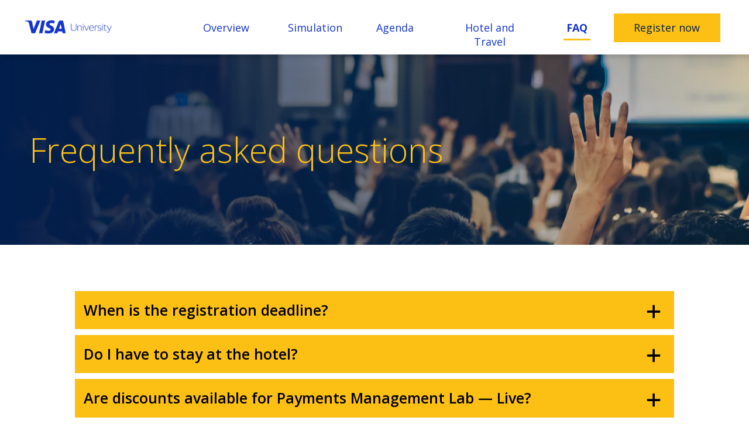

--- FILE ---
content_type: text/html
request_url: https://www.visauniversity.com/marketing/payments-management-lab-live/faq/
body_size: 19866
content:
<!doctype html>
<html>

<head>
    <meta charset="utf-8">
    <meta content="width=device-width,initial-scale=1" name="viewport">
    <title>Payments Management Lab Live</title>
</head>

<body style="margin: 0;">

    <!--Visa University Google tag (gtag.js) -->
    <script async src="https://www.googletagmanager.com/gtag/js?id=UA-63470806-26"></script>
    <script>
        window.dataLayer = window.dataLayer || [];
        function gtag() { dataLayer.push(arguments); }
        gtag('js', new Date());
        gtag('config', 'UA-63470806-26');
    </script>
    <!--END Visa University Google tag (gtag.js) -->
    <!-- Google 4 tag  (gtag.js) -->

    <script async src="https://www.googletagmanager.com/gtag/js?id=G-JP5LR308B6"></script>

    <script>

        window.dataLayer = window.dataLayer || [];

        function gtag() { dataLayer.push(arguments); }

        gtag('js', new Date());

        gtag('config', 'G-JP5LR308B6');

    </script>

    <!--END Visa University Google 4 tag (gtag.js) -->
    <!-- Visa University Linkedin snippet  -->
    <script type="text/javascript">_linkedin_partner_id = "3471324"; window._linkedin_data_partner_ids = window._linkedin_data_partner_ids || []; window._linkedin_data_partner_ids.push(_linkedin_partner_id);</script>
    <script type="text/javascript">(function (l) { if (!l) { window.lintrk = function (a, b) { window.lintrk.q.push([a, b]) }; window.lintrk.q = [] } var s = document.getElementsByTagName("script")[0]; var b = document.createElement("script"); b.type = "text/javascript"; b.async = true; b.src = "https://snap.licdn.com/li.lms-analytics/insight.min.js"; s.parentNode.insertBefore(b, s); })(window.lintrk);</script>
    <noscript>
        <img height="1" width="1" style="display:none;" alt=""
             src="https://px.ads.linkedin.com/collect/?pid=3471324&fmt=gif" />
    </noscript>
    <!-- END Visa University Linkedin snippet  -->


    <style class="vev-style">
        .vev {
            box-sizing: border-box;
            font-family: Lato, sans-serif;
            font-size: 14px;
            font-weight: 400;
            line-height: 1.4;
            word-spacing: .25;
            letter-spacing: 0;
            color: #000;
            font-family: Lato, Arial, sans-serif;
            display: block;
            -webkit-font-smoothing: antialiased;
            -webkit-overflow-scrolling: touch;
            text-size-adjust: 100%
        }

            .vev *,
            .vev *:before,
            .vev *:after {
                box-sizing: inherit;
                -webkit-print-color-adjust: exact
            }

            .vev a {
                text-decoration: none
            }

            .vev header,
            .vev footer {
                display: inline
            }

            .vev h1,
            .vev h2,
            .vev h3,
            .vev h4,
            .vev h5,
            .vev h6 {
                padding: 0;
                white-space: normal;
                word-break: break-word;
                line-height: 1.4em;
                -webkit-margin-before: 0;
                -webkit-margin-after: 0
            }

            .vev h1 {
                font-size: 42px
            }

            .vev h2 {
                font-size: 32px
            }

            .vev h3 {
                font-size: 24px
            }

            .vev h4 {
                font-size: 16px
            }

            .vev h5 {
                font-size: 14px
            }

            .vev ul,
            .vev ol {
                padding-left: 0;
                margin: 0
            }

                .vev ul ul li,
                .vev ul ol li,
                .vev ol ul li,
                .vev ol ol li {
                    margin-left: 3em
                }

                .vev ul ul ul li,
                .vev ul ol ol li,
                .vev ol ul ul li,
                .vev ol ol ol li {
                    margin-left: 4.5em
                }

                .vev ul ul ul ul li,
                .vev ul ol ol ol li,
                .vev ol ul ul ul li,
                .vev ol ol ol ol li {
                    margin-left: 6em
                }

                .vev ul ul ul ul ul li,
                .vev ul ol ol ol ol li,
                .vev ol ul ul ul ul li,
                .vev ol ol ol ol ol li {
                    margin-left: 7.5em
                }

            .vev li {
                margin-left: 1.5em
            }

            .vev button {
                cursor: pointer;
                margin: 0;
                padding: 0;
                text-align: inherit;
                font: inherit
            }

            .vev [role=button] {
                cursor: pointer;
                user-select: none
            }

            .vev [data-icon] {
                fill: currentColor;
                display: inline-block;
                vertical-align: middle;
                width: 1.2em;
                height: 1.2em
            }

            .vev .clickable {
                cursor: pointer
            }

            .vev .__vev {
                display: grid;
                text-align: left
            }

                .vev .__vev > .fixed {
                    top: 0;
                    left: 0;
                    bottom: 0;
                    position: fixed;
                    display: grid;
                    pointer-events: none;
                    width: 100vw;
                    height: auto;
                    grid-template: 100%/100%;
                    z-index: 2
                }

            .vev .__pre__pc,
            .vev .__pc {
                position: relative;
                grid-area: 1/1/2/2;
                width: 100%;
                height: 100%;
                overflow: hidden
            }

                .vev .__pre__pc w {
                    width: 100%;
                    height: 100% !important
                }

            .vev .__pc {
                clip-path: inset(0 0 0 0);
                -webkit-clip-path: inset(0 0 0 0);
                z-index: -1
            }

                .vev .__pc w {
                    position: fixed;
                    top: 0;
                    left: 0;
                    transform: translateZ(1px);
                    width: 100vw;
                    height: 100vh !important;
                    animation: clipRectFix 10s linear 0s infinite alternate
                }

            .vev .ie .__pc,
            .vev .edge .__pc {
                z-index: 0;
                clip-path: unset;
                clip: rect(0, auto, auto, 0)
            }

                .vev .ie .__pc w,
                .vev .edge .__pc w {
                    transform: translateZ(1px);
                    animation: clipRectFix 10s linear 0s infinite alternate
                }

        @keyframes clipRectFix {
            0% {
                transform: translateZ(1px)
            }

            to {
                transform: translateZ(10px)
            }
        }

        .vev .__a {
            display: grid !important
        }

        .vev .__a,
        .vev .__wc {
            position: relative;
            display: grid;
            grid-template: 100%/100%;
            grid-area: 1/1;
            overflow: inherit;
            place-self: stretch stretch;
            background-color: initial;
            border: initial;
            outline: initial
        }

        .vev w {
            display: block;
            position: relative;
            color: initial;
            font-size: 14px;
            font-weight: 400;
            line-height: 1.4;
            color: #000;
            word-spacing: .25;
            letter-spacing: 0;
            font-style: initial;
            font-variant: initial;
            text-align: initial;
            text-decoration: initial;
            place-self: stretch stretch;
            height: auto !important
        }

        .vev .__c,
        .vev w,
        .vev .__pc {
            grid-area: 1/1/2/2
        }

        .vev vev {
            display: grid;
            height: 100px;
            width: 100px;
            transform-origin: 0 0;
            pointer-events: auto;
            grid-area: 1/1;
            grid-template: 100%/100%;
            position: relative
        }

            .vev vev.__frame {
                display: block
            }

                .vev vev.__frame > .__wc,
                .vev vev.__frame > .__a {
                    width: 100%;
                    height: 100%
                }

        .vev .__c {
            position: relative;
            display: grid;
            grid-template: 100%/100%;
            place-self: stretch stretch;
            place-items: start start
        }

            .vev .__c:not(.__sc) {
                width: 100%
            }

            .vev .__c:not(.__frame .__wc, button, a, [role=button]) {
                pointer-events: none
            }

        .vev .__sc {
            grid-template-columns: 1fr 1024px 1fr;
            max-width: 100% !important;
            width: 100% !important
        }

            .vev .__sc > vev {
                z-index: 1;
                grid-area: 1/2/2/3
            }

        .vev .__s.__s {
            position: relative;
            width: 100%
        }

        .vev .__p {
            z-index: 0;
            position: relative;
            overflow: clip;
            min-width: 100%;
            max-width: 100%;
            width: 100%
        }

        @supports not (overflow: clip) {
            .vev .__p {
                overflow: hidden
            }
        }

        .vev .__p.hidden {
            display: none
        }

        .vev .__p.pin {
            position: absolute;
            pointer-events: auto;
            top: 0;
            left: 0;
            height: 100vh !important;
            background: var(--color-neutral-100)
        }

            .vev .__p.pin.front {
                z-index: 1
            }

            .vev .__p.pin .pin {
                position: absolute;
                z-index: 100
            }

        .vev .__err {
            width: 100%;
            height: 100%;
            background: #ff3267;
            color: #151f24;
            font-family: Courier New, Courier;
            font-size: 11px;
            overflow: auto
        }

        .vev .vev-portal {
            position: fixed;
            top: 0;
            left: 0;
            z-index: 10;
            padding: 0 !important;
            margin: 0 !important;
            border: none !important;
            outline: none !important;
            background: none !important;
            display: block !important;
            box-shadow: none !important
        }

            .vev .vev-portal > div {
                width: 100%;
                height: 100%;
                overflow: hidden
            }

        .vev .row,
        .vev .column {
            -webkit-box-direction: normal;
            display: flex !important
        }

            .vev .row.margin-content > *,
            .vev .column.margin-content > * {
                margin: 10px
            }

            .vev .row.tiny-margin-content > *,
            .vev .column.tiny-margin-content > * {
                margin: 4px
            }

            .vev .row.wrap,
            .vev .column.wrap {
                flex-wrap: wrap
            }

        .vev .row {
            flex-direction: row
        }

            .vev .row.h-start {
                justify-content: flex-start
            }

            .vev .row.h-center {
                justify-content: center
            }

            .vev .row.h-end {
                justify-content: flex-end
            }

            .vev .row.h-space {
                justify-content: space-around
            }

            .vev .row.h-spread {
                justify-content: space-between
            }

            .vev .row.v-start {
                align-items: flex-start
            }

            .vev .row.v-center {
                align-items: center
            }

            .vev .row.v-end {
                align-items: flex-end
            }

        .vev .column {
            flex-direction: column
        }

            .vev .column.v-start {
                justify-content: flex-start
            }

            .vev .column.v-center {
                justify-content: center
            }

            .vev .column.v-end {
                justify-content: flex-end
            }

            .vev .column.v-space {
                justify-content: space-around
            }

            .vev .column.v-spread {
                justify-content: space-between
            }

            .vev .column.h-start {
                align-items: flex-start
            }

            .vev .column.h-center {
                align-items: center
            }

            .vev .column.h-end {
                align-items: flex-end
            }

        .vev .fill {
            width: 100%;
            height: 100%;
            display: grid
        }

        .vev w .fill {
            display: block
        }

        .vev .padding {
            padding: 10px
        }

        .vev .tiny-padding {
            padding: 4px
        }

        .vev .margin {
            margin: 10px
        }

        .vev .tiny-margin {
            margin: 4px
        }

        .vev .__hide {
            display: none !important
        }

        .vev .__show {
            display: grid !important
        }

        .vev .__sticky {
            position: sticky
        }

        .vev .__snap {
            scroll-snap-align: start;
            scroll-snap-stop: always
        }

        .vev .__hide_animation {
            visibility: hidden
        }

        @page {
            size: A4;
            margin: 0
        }

        @media print {
            .vev {
                width: 1024px;
                height: auto
            }
        }

        /*! For license information please see vev.css.LEGAL.txt */
        /*# sourceMappingURL=vev.css.map */
        /* cyrillic-ext */
        @font-face {
            font-family: 'Inter';
            font-style: normal;
            font-weight: 300;
            font-display: swap;
            src: url(https://fonts.vev.design/s/inter/v18/UcC73FwrK3iLTeHuS_nVMrMxCp50SjIa2JL7W0Q5n-wU.woff2) format('woff2');
            unicode-range: U+0460-052F, U+1C80-1C8A, U+20B4, U+2DE0-2DFF, U+A640-A69F, U+FE2E-FE2F;
        }

        /* cyrillic */
        @font-face {
            font-family: 'Inter';
            font-style: normal;
            font-weight: 300;
            font-display: swap;
            src: url(https://fonts.vev.design/s/inter/v18/UcC73FwrK3iLTeHuS_nVMrMxCp50SjIa0ZL7W0Q5n-wU.woff2) format('woff2');
            unicode-range: U+0301, U+0400-045F, U+0490-0491, U+04B0-04B1, U+2116;
        }

        /* greek-ext */
        @font-face {
            font-family: 'Inter';
            font-style: normal;
            font-weight: 300;
            font-display: swap;
            src: url(https://fonts.vev.design/s/inter/v18/UcC73FwrK3iLTeHuS_nVMrMxCp50SjIa2ZL7W0Q5n-wU.woff2) format('woff2');
            unicode-range: U+1F00-1FFF;
        }

        /* greek */
        @font-face {
            font-family: 'Inter';
            font-style: normal;
            font-weight: 300;
            font-display: swap;
            src: url(https://fonts.vev.design/s/inter/v18/UcC73FwrK3iLTeHuS_nVMrMxCp50SjIa1pL7W0Q5n-wU.woff2) format('woff2');
            unicode-range: U+0370-0377, U+037A-037F, U+0384-038A, U+038C, U+038E-03A1, U+03A3-03FF;
        }

        /* vietnamese */
        @font-face {
            font-family: 'Inter';
            font-style: normal;
            font-weight: 300;
            font-display: swap;
            src: url(https://fonts.vev.design/s/inter/v18/UcC73FwrK3iLTeHuS_nVMrMxCp50SjIa2pL7W0Q5n-wU.woff2) format('woff2');
            unicode-range: U+0102-0103, U+0110-0111, U+0128-0129, U+0168-0169, U+01A0-01A1, U+01AF-01B0, U+0300-0301, U+0303-0304, U+0308-0309, U+0323, U+0329, U+1EA0-1EF9, U+20AB;
        }

        /* latin-ext */
        @font-face {
            font-family: 'Inter';
            font-style: normal;
            font-weight: 300;
            font-display: swap;
            src: url(https://fonts.vev.design/s/inter/v18/UcC73FwrK3iLTeHuS_nVMrMxCp50SjIa25L7W0Q5n-wU.woff2) format('woff2');
            unicode-range: U+0100-02BA, U+02BD-02C5, U+02C7-02CC, U+02CE-02D7, U+02DD-02FF, U+0304, U+0308, U+0329, U+1D00-1DBF, U+1E00-1E9F, U+1EF2-1EFF, U+2020, U+20A0-20AB, U+20AD-20C0, U+2113, U+2C60-2C7F, U+A720-A7FF;
        }

        /* latin */
        @font-face {
            font-family: 'Inter';
            font-style: normal;
            font-weight: 300;
            font-display: swap;
            src: url(https://fonts.vev.design/s/inter/v18/UcC73FwrK3iLTeHuS_nVMrMxCp50SjIa1ZL7W0Q5nw.woff2) format('woff2');
            unicode-range: U+0000-00FF, U+0131, U+0152-0153, U+02BB-02BC, U+02C6, U+02DA, U+02DC, U+0304, U+0308, U+0329, U+2000-206F, U+20AC, U+2122, U+2191, U+2193, U+2212, U+2215, U+FEFF, U+FFFD;
        }

        /* cyrillic-ext */
        @font-face {
            font-family: 'Inter';
            font-style: normal;
            font-weight: 400;
            font-display: swap;
            src: url(https://fonts.vev.design/s/inter/v18/UcC73FwrK3iLTeHuS_nVMrMxCp50SjIa2JL7W0Q5n-wU.woff2) format('woff2');
            unicode-range: U+0460-052F, U+1C80-1C8A, U+20B4, U+2DE0-2DFF, U+A640-A69F, U+FE2E-FE2F;
        }

        /* cyrillic */
        @font-face {
            font-family: 'Inter';
            font-style: normal;
            font-weight: 400;
            font-display: swap;
            src: url(https://fonts.vev.design/s/inter/v18/UcC73FwrK3iLTeHuS_nVMrMxCp50SjIa0ZL7W0Q5n-wU.woff2) format('woff2');
            unicode-range: U+0301, U+0400-045F, U+0490-0491, U+04B0-04B1, U+2116;
        }

        /* greek-ext */
        @font-face {
            font-family: 'Inter';
            font-style: normal;
            font-weight: 400;
            font-display: swap;
            src: url(https://fonts.vev.design/s/inter/v18/UcC73FwrK3iLTeHuS_nVMrMxCp50SjIa2ZL7W0Q5n-wU.woff2) format('woff2');
            unicode-range: U+1F00-1FFF;
        }

        /* greek */
        @font-face {
            font-family: 'Inter';
            font-style: normal;
            font-weight: 400;
            font-display: swap;
            src: url(https://fonts.vev.design/s/inter/v18/UcC73FwrK3iLTeHuS_nVMrMxCp50SjIa1pL7W0Q5n-wU.woff2) format('woff2');
            unicode-range: U+0370-0377, U+037A-037F, U+0384-038A, U+038C, U+038E-03A1, U+03A3-03FF;
        }

        /* vietnamese */
        @font-face {
            font-family: 'Inter';
            font-style: normal;
            font-weight: 400;
            font-display: swap;
            src: url(https://fonts.vev.design/s/inter/v18/UcC73FwrK3iLTeHuS_nVMrMxCp50SjIa2pL7W0Q5n-wU.woff2) format('woff2');
            unicode-range: U+0102-0103, U+0110-0111, U+0128-0129, U+0168-0169, U+01A0-01A1, U+01AF-01B0, U+0300-0301, U+0303-0304, U+0308-0309, U+0323, U+0329, U+1EA0-1EF9, U+20AB;
        }

        /* latin-ext */
        @font-face {
            font-family: 'Inter';
            font-style: normal;
            font-weight: 400;
            font-display: swap;
            src: url(https://fonts.vev.design/s/inter/v18/UcC73FwrK3iLTeHuS_nVMrMxCp50SjIa25L7W0Q5n-wU.woff2) format('woff2');
            unicode-range: U+0100-02BA, U+02BD-02C5, U+02C7-02CC, U+02CE-02D7, U+02DD-02FF, U+0304, U+0308, U+0329, U+1D00-1DBF, U+1E00-1E9F, U+1EF2-1EFF, U+2020, U+20A0-20AB, U+20AD-20C0, U+2113, U+2C60-2C7F, U+A720-A7FF;
        }

        /* latin */
        @font-face {
            font-family: 'Inter';
            font-style: normal;
            font-weight: 400;
            font-display: swap;
            src: url(https://fonts.vev.design/s/inter/v18/UcC73FwrK3iLTeHuS_nVMrMxCp50SjIa1ZL7W0Q5nw.woff2) format('woff2');
            unicode-range: U+0000-00FF, U+0131, U+0152-0153, U+02BB-02BC, U+02C6, U+02DA, U+02DC, U+0304, U+0308, U+0329, U+2000-206F, U+20AC, U+2122, U+2191, U+2193, U+2212, U+2215, U+FEFF, U+FFFD;
        }

        /* cyrillic-ext */
        @font-face {
            font-family: 'Inter';
            font-style: normal;
            font-weight: 700;
            font-display: swap;
            src: url(https://fonts.vev.design/s/inter/v18/UcC73FwrK3iLTeHuS_nVMrMxCp50SjIa2JL7W0Q5n-wU.woff2) format('woff2');
            unicode-range: U+0460-052F, U+1C80-1C8A, U+20B4, U+2DE0-2DFF, U+A640-A69F, U+FE2E-FE2F;
        }

        /* cyrillic */
        @font-face {
            font-family: 'Inter';
            font-style: normal;
            font-weight: 700;
            font-display: swap;
            src: url(https://fonts.vev.design/s/inter/v18/UcC73FwrK3iLTeHuS_nVMrMxCp50SjIa0ZL7W0Q5n-wU.woff2) format('woff2');
            unicode-range: U+0301, U+0400-045F, U+0490-0491, U+04B0-04B1, U+2116;
        }

        /* greek-ext */
        @font-face {
            font-family: 'Inter';
            font-style: normal;
            font-weight: 700;
            font-display: swap;
            src: url(https://fonts.vev.design/s/inter/v18/UcC73FwrK3iLTeHuS_nVMrMxCp50SjIa2ZL7W0Q5n-wU.woff2) format('woff2');
            unicode-range: U+1F00-1FFF;
        }

        /* greek */
        @font-face {
            font-family: 'Inter';
            font-style: normal;
            font-weight: 700;
            font-display: swap;
            src: url(https://fonts.vev.design/s/inter/v18/UcC73FwrK3iLTeHuS_nVMrMxCp50SjIa1pL7W0Q5n-wU.woff2) format('woff2');
            unicode-range: U+0370-0377, U+037A-037F, U+0384-038A, U+038C, U+038E-03A1, U+03A3-03FF;
        }

        /* vietnamese */
        @font-face {
            font-family: 'Inter';
            font-style: normal;
            font-weight: 700;
            font-display: swap;
            src: url(https://fonts.vev.design/s/inter/v18/UcC73FwrK3iLTeHuS_nVMrMxCp50SjIa2pL7W0Q5n-wU.woff2) format('woff2');
            unicode-range: U+0102-0103, U+0110-0111, U+0128-0129, U+0168-0169, U+01A0-01A1, U+01AF-01B0, U+0300-0301, U+0303-0304, U+0308-0309, U+0323, U+0329, U+1EA0-1EF9, U+20AB;
        }

        /* latin-ext */
        @font-face {
            font-family: 'Inter';
            font-style: normal;
            font-weight: 700;
            font-display: swap;
            src: url(https://fonts.vev.design/s/inter/v18/UcC73FwrK3iLTeHuS_nVMrMxCp50SjIa25L7W0Q5n-wU.woff2) format('woff2');
            unicode-range: U+0100-02BA, U+02BD-02C5, U+02C7-02CC, U+02CE-02D7, U+02DD-02FF, U+0304, U+0308, U+0329, U+1D00-1DBF, U+1E00-1E9F, U+1EF2-1EFF, U+2020, U+20A0-20AB, U+20AD-20C0, U+2113, U+2C60-2C7F, U+A720-A7FF;
        }

        /* latin */
        @font-face {
            font-family: 'Inter';
            font-style: normal;
            font-weight: 700;
            font-display: swap;
            src: url(https://fonts.vev.design/s/inter/v18/UcC73FwrK3iLTeHuS_nVMrMxCp50SjIa1ZL7W0Q5nw.woff2) format('woff2');
            unicode-range: U+0000-00FF, U+0131, U+0152-0153, U+02BB-02BC, U+02C6, U+02DA, U+02DC, U+0304, U+0308, U+0329, U+2000-206F, U+20AC, U+2122, U+2191, U+2193, U+2212, U+2215, U+FEFF, U+FFFD;
        }

        /* cyrillic-ext */
        @font-face {
            font-family: 'Inter';
            font-style: normal;
            font-weight: 800;
            font-display: swap;
            src: url(https://fonts.vev.design/s/inter/v18/UcC73FwrK3iLTeHuS_nVMrMxCp50SjIa2JL7W0Q5n-wU.woff2) format('woff2');
            unicode-range: U+0460-052F, U+1C80-1C8A, U+20B4, U+2DE0-2DFF, U+A640-A69F, U+FE2E-FE2F;
        }

        /* cyrillic */
        @font-face {
            font-family: 'Inter';
            font-style: normal;
            font-weight: 800;
            font-display: swap;
            src: url(https://fonts.vev.design/s/inter/v18/UcC73FwrK3iLTeHuS_nVMrMxCp50SjIa0ZL7W0Q5n-wU.woff2) format('woff2');
            unicode-range: U+0301, U+0400-045F, U+0490-0491, U+04B0-04B1, U+2116;
        }

        /* greek-ext */
        @font-face {
            font-family: 'Inter';
            font-style: normal;
            font-weight: 800;
            font-display: swap;
            src: url(https://fonts.vev.design/s/inter/v18/UcC73FwrK3iLTeHuS_nVMrMxCp50SjIa2ZL7W0Q5n-wU.woff2) format('woff2');
            unicode-range: U+1F00-1FFF;
        }

        /* greek */
        @font-face {
            font-family: 'Inter';
            font-style: normal;
            font-weight: 800;
            font-display: swap;
            src: url(https://fonts.vev.design/s/inter/v18/UcC73FwrK3iLTeHuS_nVMrMxCp50SjIa1pL7W0Q5n-wU.woff2) format('woff2');
            unicode-range: U+0370-0377, U+037A-037F, U+0384-038A, U+038C, U+038E-03A1, U+03A3-03FF;
        }

        /* vietnamese */
        @font-face {
            font-family: 'Inter';
            font-style: normal;
            font-weight: 800;
            font-display: swap;
            src: url(https://fonts.vev.design/s/inter/v18/UcC73FwrK3iLTeHuS_nVMrMxCp50SjIa2pL7W0Q5n-wU.woff2) format('woff2');
            unicode-range: U+0102-0103, U+0110-0111, U+0128-0129, U+0168-0169, U+01A0-01A1, U+01AF-01B0, U+0300-0301, U+0303-0304, U+0308-0309, U+0323, U+0329, U+1EA0-1EF9, U+20AB;
        }

        /* latin-ext */
        @font-face {
            font-family: 'Inter';
            font-style: normal;
            font-weight: 800;
            font-display: swap;
            src: url(https://fonts.vev.design/s/inter/v18/UcC73FwrK3iLTeHuS_nVMrMxCp50SjIa25L7W0Q5n-wU.woff2) format('woff2');
            unicode-range: U+0100-02BA, U+02BD-02C5, U+02C7-02CC, U+02CE-02D7, U+02DD-02FF, U+0304, U+0308, U+0329, U+1D00-1DBF, U+1E00-1E9F, U+1EF2-1EFF, U+2020, U+20A0-20AB, U+20AD-20C0, U+2113, U+2C60-2C7F, U+A720-A7FF;
        }

        /* latin */
        @font-face {
            font-family: 'Inter';
            font-style: normal;
            font-weight: 800;
            font-display: swap;
            src: url(https://fonts.vev.design/s/inter/v18/UcC73FwrK3iLTeHuS_nVMrMxCp50SjIa1ZL7W0Q5nw.woff2) format('woff2');
            unicode-range: U+0000-00FF, U+0131, U+0152-0153, U+02BB-02BC, U+02C6, U+02DA, U+02DC, U+0304, U+0308, U+0329, U+2000-206F, U+20AC, U+2122, U+2191, U+2193, U+2212, U+2215, U+FEFF, U+FFFD;
        }

        /* latin */
        @font-face {
            font-family: 'Jacques Francois';
            font-style: normal;
            font-weight: 400;
            font-display: swap;
            src: url(https://fonts.vev.design/s/jacquesfrancois/v24/ZXu9e04ZvKeOOHIe1TMahbcIU2cgqcTgoMZVbbo.woff2) format('woff2');
            unicode-range: U+0000-00FF, U+0131, U+0152-0153, U+02BB-02BC, U+02C6, U+02DA, U+02DC, U+0304, U+0308, U+0329, U+2000-206F, U+20AC, U+2122, U+2191, U+2193, U+2212, U+2215, U+FEFF, U+FFFD;
        }

        /* cyrillic-ext */
        @font-face {
            font-family: 'Open Sans';
            font-style: normal;
            font-weight: 300;
            font-stretch: 100%;
            font-display: swap;
            src: url(https://fonts.vev.design/s/opensans/v40/memvYaGs126MiZpBA-UvWbX2vVnXBbObj2OVTSKmu0SC55K5gw.woff2) format('woff2');
            unicode-range: U+0460-052F, U+1C80-1C8A, U+20B4, U+2DE0-2DFF, U+A640-A69F, U+FE2E-FE2F;
        }

        /* cyrillic */
        @font-face {
            font-family: 'Open Sans';
            font-style: normal;
            font-weight: 300;
            font-stretch: 100%;
            font-display: swap;
            src: url(https://fonts.vev.design/s/opensans/v40/memvYaGs126MiZpBA-UvWbX2vVnXBbObj2OVTSumu0SC55K5gw.woff2) format('woff2');
            unicode-range: U+0301, U+0400-045F, U+0490-0491, U+04B0-04B1, U+2116;
        }

        /* greek-ext */
        @font-face {
            font-family: 'Open Sans';
            font-style: normal;
            font-weight: 300;
            font-stretch: 100%;
            font-display: swap;
            src: url(https://fonts.vev.design/s/opensans/v40/memvYaGs126MiZpBA-UvWbX2vVnXBbObj2OVTSOmu0SC55K5gw.woff2) format('woff2');
            unicode-range: U+1F00-1FFF;
        }

        /* greek */
        @font-face {
            font-family: 'Open Sans';
            font-style: normal;
            font-weight: 300;
            font-stretch: 100%;
            font-display: swap;
            src: url(https://fonts.vev.design/s/opensans/v40/memvYaGs126MiZpBA-UvWbX2vVnXBbObj2OVTSymu0SC55K5gw.woff2) format('woff2');
            unicode-range: U+0370-0377, U+037A-037F, U+0384-038A, U+038C, U+038E-03A1, U+03A3-03FF;
        }

        /* hebrew */
        @font-face {
            font-family: 'Open Sans';
            font-style: normal;
            font-weight: 300;
            font-stretch: 100%;
            font-display: swap;
            src: url(https://fonts.vev.design/s/opensans/v40/memvYaGs126MiZpBA-UvWbX2vVnXBbObj2OVTS2mu0SC55K5gw.woff2) format('woff2');
            unicode-range: U+0307-0308, U+0590-05FF, U+200C-2010, U+20AA, U+25CC, U+FB1D-FB4F;
        }

        /* math */
        @font-face {
            font-family: 'Open Sans';
            font-style: normal;
            font-weight: 300;
            font-stretch: 100%;
            font-display: swap;
            src: url(https://fonts.vev.design/s/opensans/v40/memvYaGs126MiZpBA-UvWbX2vVnXBbObj2OVTVOmu0SC55K5gw.woff2) format('woff2');
            unicode-range: U+0302-0303, U+0305, U+0307-0308, U+0310, U+0312, U+0315, U+031A, U+0326-0327, U+032C, U+032F-0330, U+0332-0333, U+0338, U+033A, U+0346, U+034D, U+0391-03A1, U+03A3-03A9, U+03B1-03C9, U+03D1, U+03D5-03D6, U+03F0-03F1, U+03F4-03F5, U+2016-2017, U+2034-2038, U+203C, U+2040, U+2043, U+2047, U+2050, U+2057, U+205F, U+2070-2071, U+2074-208E, U+2090-209C, U+20D0-20DC, U+20E1, U+20E5-20EF, U+2100-2112, U+2114-2115, U+2117-2121, U+2123-214F, U+2190, U+2192, U+2194-21AE, U+21B0-21E5, U+21F1-21F2, U+21F4-2211, U+2213-2214, U+2216-22FF, U+2308-230B, U+2310, U+2319, U+231C-2321, U+2336-237A, U+237C, U+2395, U+239B-23B7, U+23D0, U+23DC-23E1, U+2474-2475, U+25AF, U+25B3, U+25B7, U+25BD, U+25C1, U+25CA, U+25CC, U+25FB, U+266D-266F, U+27C0-27FF, U+2900-2AFF, U+2B0E-2B11, U+2B30-2B4C, U+2BFE, U+3030, U+FF5B, U+FF5D, U+1D400-1D7FF, U+1EE00-1EEFF;
        }

        /* symbols */
        @font-face {
            font-family: 'Open Sans';
            font-style: normal;
            font-weight: 300;
            font-stretch: 100%;
            font-display: swap;
            src: url(https://fonts.vev.design/s/opensans/v40/memvYaGs126MiZpBA-UvWbX2vVnXBbObj2OVTUGmu0SC55K5gw.woff2) format('woff2');
            unicode-range: U+0001-000C, U+000E-001F, U+007F-009F, U+20DD-20E0, U+20E2-20E4, U+2150-218F, U+2190, U+2192, U+2194-2199, U+21AF, U+21E6-21F0, U+21F3, U+2218-2219, U+2299, U+22C4-22C6, U+2300-243F, U+2440-244A, U+2460-24FF, U+25A0-27BF, U+2800-28FF, U+2921-2922, U+2981, U+29BF, U+29EB, U+2B00-2BFF, U+4DC0-4DFF, U+FFF9-FFFB, U+10140-1018E, U+10190-1019C, U+101A0, U+101D0-101FD, U+102E0-102FB, U+10E60-10E7E, U+1D2C0-1D2D3, U+1D2E0-1D37F, U+1F000-1F0FF, U+1F100-1F1AD, U+1F1E6-1F1FF, U+1F30D-1F30F, U+1F315, U+1F31C, U+1F31E, U+1F320-1F32C, U+1F336, U+1F378, U+1F37D, U+1F382, U+1F393-1F39F, U+1F3A7-1F3A8, U+1F3AC-1F3AF, U+1F3C2, U+1F3C4-1F3C6, U+1F3CA-1F3CE, U+1F3D4-1F3E0, U+1F3ED, U+1F3F1-1F3F3, U+1F3F5-1F3F7, U+1F408, U+1F415, U+1F41F, U+1F426, U+1F43F, U+1F441-1F442, U+1F444, U+1F446-1F449, U+1F44C-1F44E, U+1F453, U+1F46A, U+1F47D, U+1F4A3, U+1F4B0, U+1F4B3, U+1F4B9, U+1F4BB, U+1F4BF, U+1F4C8-1F4CB, U+1F4D6, U+1F4DA, U+1F4DF, U+1F4E3-1F4E6, U+1F4EA-1F4ED, U+1F4F7, U+1F4F9-1F4FB, U+1F4FD-1F4FE, U+1F503, U+1F507-1F50B, U+1F50D, U+1F512-1F513, U+1F53E-1F54A, U+1F54F-1F5FA, U+1F610, U+1F650-1F67F, U+1F687, U+1F68D, U+1F691, U+1F694, U+1F698, U+1F6AD, U+1F6B2, U+1F6B9-1F6BA, U+1F6BC, U+1F6C6-1F6CF, U+1F6D3-1F6D7, U+1F6E0-1F6EA, U+1F6F0-1F6F3, U+1F6F7-1F6FC, U+1F700-1F7FF, U+1F800-1F80B, U+1F810-1F847, U+1F850-1F859, U+1F860-1F887, U+1F890-1F8AD, U+1F8B0-1F8BB, U+1F8C0-1F8C1, U+1F900-1F90B, U+1F93B, U+1F946, U+1F984, U+1F996, U+1F9E9, U+1FA00-1FA6F, U+1FA70-1FA7C, U+1FA80-1FA89, U+1FA8F-1FAC6, U+1FACE-1FADC, U+1FADF-1FAE9, U+1FAF0-1FAF8, U+1FB00-1FBFF;
        }

        /* vietnamese */
        @font-face {
            font-family: 'Open Sans';
            font-style: normal;
            font-weight: 300;
            font-stretch: 100%;
            font-display: swap;
            src: url(https://fonts.vev.design/s/opensans/v40/memvYaGs126MiZpBA-UvWbX2vVnXBbObj2OVTSCmu0SC55K5gw.woff2) format('woff2');
            unicode-range: U+0102-0103, U+0110-0111, U+0128-0129, U+0168-0169, U+01A0-01A1, U+01AF-01B0, U+0300-0301, U+0303-0304, U+0308-0309, U+0323, U+0329, U+1EA0-1EF9, U+20AB;
        }

        /* latin-ext */
        @font-face {
            font-family: 'Open Sans';
            font-style: normal;
            font-weight: 300;
            font-stretch: 100%;
            font-display: swap;
            src: url(https://fonts.vev.design/s/opensans/v40/memvYaGs126MiZpBA-UvWbX2vVnXBbObj2OVTSGmu0SC55K5gw.woff2) format('woff2');
            unicode-range: U+0100-02BA, U+02BD-02C5, U+02C7-02CC, U+02CE-02D7, U+02DD-02FF, U+0304, U+0308, U+0329, U+1D00-1DBF, U+1E00-1E9F, U+1EF2-1EFF, U+2020, U+20A0-20AB, U+20AD-20C0, U+2113, U+2C60-2C7F, U+A720-A7FF;
        }

        /* latin */
        @font-face {
            font-family: 'Open Sans';
            font-style: normal;
            font-weight: 300;
            font-stretch: 100%;
            font-display: swap;
            src: url(https://fonts.vev.design/s/opensans/v40/memvYaGs126MiZpBA-UvWbX2vVnXBbObj2OVTS-mu0SC55I.woff2) format('woff2');
            unicode-range: U+0000-00FF, U+0131, U+0152-0153, U+02BB-02BC, U+02C6, U+02DA, U+02DC, U+0304, U+0308, U+0329, U+2000-206F, U+20AC, U+2122, U+2191, U+2193, U+2212, U+2215, U+FEFF, U+FFFD;
        }

        /* cyrillic-ext */
        @font-face {
            font-family: 'Open Sans';
            font-style: normal;
            font-weight: 400;
            font-stretch: 100%;
            font-display: swap;
            src: url(https://fonts.vev.design/s/opensans/v40/memvYaGs126MiZpBA-UvWbX2vVnXBbObj2OVTSKmu0SC55K5gw.woff2) format('woff2');
            unicode-range: U+0460-052F, U+1C80-1C8A, U+20B4, U+2DE0-2DFF, U+A640-A69F, U+FE2E-FE2F;
        }

        /* cyrillic */
        @font-face {
            font-family: 'Open Sans';
            font-style: normal;
            font-weight: 400;
            font-stretch: 100%;
            font-display: swap;
            src: url(https://fonts.vev.design/s/opensans/v40/memvYaGs126MiZpBA-UvWbX2vVnXBbObj2OVTSumu0SC55K5gw.woff2) format('woff2');
            unicode-range: U+0301, U+0400-045F, U+0490-0491, U+04B0-04B1, U+2116;
        }

        /* greek-ext */
        @font-face {
            font-family: 'Open Sans';
            font-style: normal;
            font-weight: 400;
            font-stretch: 100%;
            font-display: swap;
            src: url(https://fonts.vev.design/s/opensans/v40/memvYaGs126MiZpBA-UvWbX2vVnXBbObj2OVTSOmu0SC55K5gw.woff2) format('woff2');
            unicode-range: U+1F00-1FFF;
        }

        /* greek */
        @font-face {
            font-family: 'Open Sans';
            font-style: normal;
            font-weight: 400;
            font-stretch: 100%;
            font-display: swap;
            src: url(https://fonts.vev.design/s/opensans/v40/memvYaGs126MiZpBA-UvWbX2vVnXBbObj2OVTSymu0SC55K5gw.woff2) format('woff2');
            unicode-range: U+0370-0377, U+037A-037F, U+0384-038A, U+038C, U+038E-03A1, U+03A3-03FF;
        }

        /* hebrew */
        @font-face {
            font-family: 'Open Sans';
            font-style: normal;
            font-weight: 400;
            font-stretch: 100%;
            font-display: swap;
            src: url(https://fonts.vev.design/s/opensans/v40/memvYaGs126MiZpBA-UvWbX2vVnXBbObj2OVTS2mu0SC55K5gw.woff2) format('woff2');
            unicode-range: U+0307-0308, U+0590-05FF, U+200C-2010, U+20AA, U+25CC, U+FB1D-FB4F;
        }

        /* math */
        @font-face {
            font-family: 'Open Sans';
            font-style: normal;
            font-weight: 400;
            font-stretch: 100%;
            font-display: swap;
            src: url(https://fonts.vev.design/s/opensans/v40/memvYaGs126MiZpBA-UvWbX2vVnXBbObj2OVTVOmu0SC55K5gw.woff2) format('woff2');
            unicode-range: U+0302-0303, U+0305, U+0307-0308, U+0310, U+0312, U+0315, U+031A, U+0326-0327, U+032C, U+032F-0330, U+0332-0333, U+0338, U+033A, U+0346, U+034D, U+0391-03A1, U+03A3-03A9, U+03B1-03C9, U+03D1, U+03D5-03D6, U+03F0-03F1, U+03F4-03F5, U+2016-2017, U+2034-2038, U+203C, U+2040, U+2043, U+2047, U+2050, U+2057, U+205F, U+2070-2071, U+2074-208E, U+2090-209C, U+20D0-20DC, U+20E1, U+20E5-20EF, U+2100-2112, U+2114-2115, U+2117-2121, U+2123-214F, U+2190, U+2192, U+2194-21AE, U+21B0-21E5, U+21F1-21F2, U+21F4-2211, U+2213-2214, U+2216-22FF, U+2308-230B, U+2310, U+2319, U+231C-2321, U+2336-237A, U+237C, U+2395, U+239B-23B7, U+23D0, U+23DC-23E1, U+2474-2475, U+25AF, U+25B3, U+25B7, U+25BD, U+25C1, U+25CA, U+25CC, U+25FB, U+266D-266F, U+27C0-27FF, U+2900-2AFF, U+2B0E-2B11, U+2B30-2B4C, U+2BFE, U+3030, U+FF5B, U+FF5D, U+1D400-1D7FF, U+1EE00-1EEFF;
        }

        /* symbols */
        @font-face {
            font-family: 'Open Sans';
            font-style: normal;
            font-weight: 400;
            font-stretch: 100%;
            font-display: swap;
            src: url(https://fonts.vev.design/s/opensans/v40/memvYaGs126MiZpBA-UvWbX2vVnXBbObj2OVTUGmu0SC55K5gw.woff2) format('woff2');
            unicode-range: U+0001-000C, U+000E-001F, U+007F-009F, U+20DD-20E0, U+20E2-20E4, U+2150-218F, U+2190, U+2192, U+2194-2199, U+21AF, U+21E6-21F0, U+21F3, U+2218-2219, U+2299, U+22C4-22C6, U+2300-243F, U+2440-244A, U+2460-24FF, U+25A0-27BF, U+2800-28FF, U+2921-2922, U+2981, U+29BF, U+29EB, U+2B00-2BFF, U+4DC0-4DFF, U+FFF9-FFFB, U+10140-1018E, U+10190-1019C, U+101A0, U+101D0-101FD, U+102E0-102FB, U+10E60-10E7E, U+1D2C0-1D2D3, U+1D2E0-1D37F, U+1F000-1F0FF, U+1F100-1F1AD, U+1F1E6-1F1FF, U+1F30D-1F30F, U+1F315, U+1F31C, U+1F31E, U+1F320-1F32C, U+1F336, U+1F378, U+1F37D, U+1F382, U+1F393-1F39F, U+1F3A7-1F3A8, U+1F3AC-1F3AF, U+1F3C2, U+1F3C4-1F3C6, U+1F3CA-1F3CE, U+1F3D4-1F3E0, U+1F3ED, U+1F3F1-1F3F3, U+1F3F5-1F3F7, U+1F408, U+1F415, U+1F41F, U+1F426, U+1F43F, U+1F441-1F442, U+1F444, U+1F446-1F449, U+1F44C-1F44E, U+1F453, U+1F46A, U+1F47D, U+1F4A3, U+1F4B0, U+1F4B3, U+1F4B9, U+1F4BB, U+1F4BF, U+1F4C8-1F4CB, U+1F4D6, U+1F4DA, U+1F4DF, U+1F4E3-1F4E6, U+1F4EA-1F4ED, U+1F4F7, U+1F4F9-1F4FB, U+1F4FD-1F4FE, U+1F503, U+1F507-1F50B, U+1F50D, U+1F512-1F513, U+1F53E-1F54A, U+1F54F-1F5FA, U+1F610, U+1F650-1F67F, U+1F687, U+1F68D, U+1F691, U+1F694, U+1F698, U+1F6AD, U+1F6B2, U+1F6B9-1F6BA, U+1F6BC, U+1F6C6-1F6CF, U+1F6D3-1F6D7, U+1F6E0-1F6EA, U+1F6F0-1F6F3, U+1F6F7-1F6FC, U+1F700-1F7FF, U+1F800-1F80B, U+1F810-1F847, U+1F850-1F859, U+1F860-1F887, U+1F890-1F8AD, U+1F8B0-1F8BB, U+1F8C0-1F8C1, U+1F900-1F90B, U+1F93B, U+1F946, U+1F984, U+1F996, U+1F9E9, U+1FA00-1FA6F, U+1FA70-1FA7C, U+1FA80-1FA89, U+1FA8F-1FAC6, U+1FACE-1FADC, U+1FADF-1FAE9, U+1FAF0-1FAF8, U+1FB00-1FBFF;
        }

        /* vietnamese */
        @font-face {
            font-family: 'Open Sans';
            font-style: normal;
            font-weight: 400;
            font-stretch: 100%;
            font-display: swap;
            src: url(https://fonts.vev.design/s/opensans/v40/memvYaGs126MiZpBA-UvWbX2vVnXBbObj2OVTSCmu0SC55K5gw.woff2) format('woff2');
            unicode-range: U+0102-0103, U+0110-0111, U+0128-0129, U+0168-0169, U+01A0-01A1, U+01AF-01B0, U+0300-0301, U+0303-0304, U+0308-0309, U+0323, U+0329, U+1EA0-1EF9, U+20AB;
        }

        /* latin-ext */
        @font-face {
            font-family: 'Open Sans';
            font-style: normal;
            font-weight: 400;
            font-stretch: 100%;
            font-display: swap;
            src: url(https://fonts.vev.design/s/opensans/v40/memvYaGs126MiZpBA-UvWbX2vVnXBbObj2OVTSGmu0SC55K5gw.woff2) format('woff2');
            unicode-range: U+0100-02BA, U+02BD-02C5, U+02C7-02CC, U+02CE-02D7, U+02DD-02FF, U+0304, U+0308, U+0329, U+1D00-1DBF, U+1E00-1E9F, U+1EF2-1EFF, U+2020, U+20A0-20AB, U+20AD-20C0, U+2113, U+2C60-2C7F, U+A720-A7FF;
        }

        /* latin */
        @font-face {
            font-family: 'Open Sans';
            font-style: normal;
            font-weight: 400;
            font-stretch: 100%;
            font-display: swap;
            src: url(https://fonts.vev.design/s/opensans/v40/memvYaGs126MiZpBA-UvWbX2vVnXBbObj2OVTS-mu0SC55I.woff2) format('woff2');
            unicode-range: U+0000-00FF, U+0131, U+0152-0153, U+02BB-02BC, U+02C6, U+02DA, U+02DC, U+0304, U+0308, U+0329, U+2000-206F, U+20AC, U+2122, U+2191, U+2193, U+2212, U+2215, U+FEFF, U+FFFD;
        }

        /* cyrillic-ext */
        @font-face {
            font-family: 'Open Sans';
            font-style: normal;
            font-weight: 600;
            font-stretch: 100%;
            font-display: swap;
            src: url(https://fonts.vev.design/s/opensans/v40/memvYaGs126MiZpBA-UvWbX2vVnXBbObj2OVTSKmu0SC55K5gw.woff2) format('woff2');
            unicode-range: U+0460-052F, U+1C80-1C8A, U+20B4, U+2DE0-2DFF, U+A640-A69F, U+FE2E-FE2F;
        }

        /* cyrillic */
        @font-face {
            font-family: 'Open Sans';
            font-style: normal;
            font-weight: 600;
            font-stretch: 100%;
            font-display: swap;
            src: url(https://fonts.vev.design/s/opensans/v40/memvYaGs126MiZpBA-UvWbX2vVnXBbObj2OVTSumu0SC55K5gw.woff2) format('woff2');
            unicode-range: U+0301, U+0400-045F, U+0490-0491, U+04B0-04B1, U+2116;
        }

        /* greek-ext */
        @font-face {
            font-family: 'Open Sans';
            font-style: normal;
            font-weight: 600;
            font-stretch: 100%;
            font-display: swap;
            src: url(https://fonts.vev.design/s/opensans/v40/memvYaGs126MiZpBA-UvWbX2vVnXBbObj2OVTSOmu0SC55K5gw.woff2) format('woff2');
            unicode-range: U+1F00-1FFF;
        }

        /* greek */
        @font-face {
            font-family: 'Open Sans';
            font-style: normal;
            font-weight: 600;
            font-stretch: 100%;
            font-display: swap;
            src: url(https://fonts.vev.design/s/opensans/v40/memvYaGs126MiZpBA-UvWbX2vVnXBbObj2OVTSymu0SC55K5gw.woff2) format('woff2');
            unicode-range: U+0370-0377, U+037A-037F, U+0384-038A, U+038C, U+038E-03A1, U+03A3-03FF;
        }

        /* hebrew */
        @font-face {
            font-family: 'Open Sans';
            font-style: normal;
            font-weight: 600;
            font-stretch: 100%;
            font-display: swap;
            src: url(https://fonts.vev.design/s/opensans/v40/memvYaGs126MiZpBA-UvWbX2vVnXBbObj2OVTS2mu0SC55K5gw.woff2) format('woff2');
            unicode-range: U+0307-0308, U+0590-05FF, U+200C-2010, U+20AA, U+25CC, U+FB1D-FB4F;
        }

        /* math */
        @font-face {
            font-family: 'Open Sans';
            font-style: normal;
            font-weight: 600;
            font-stretch: 100%;
            font-display: swap;
            src: url(https://fonts.vev.design/s/opensans/v40/memvYaGs126MiZpBA-UvWbX2vVnXBbObj2OVTVOmu0SC55K5gw.woff2) format('woff2');
            unicode-range: U+0302-0303, U+0305, U+0307-0308, U+0310, U+0312, U+0315, U+031A, U+0326-0327, U+032C, U+032F-0330, U+0332-0333, U+0338, U+033A, U+0346, U+034D, U+0391-03A1, U+03A3-03A9, U+03B1-03C9, U+03D1, U+03D5-03D6, U+03F0-03F1, U+03F4-03F5, U+2016-2017, U+2034-2038, U+203C, U+2040, U+2043, U+2047, U+2050, U+2057, U+205F, U+2070-2071, U+2074-208E, U+2090-209C, U+20D0-20DC, U+20E1, U+20E5-20EF, U+2100-2112, U+2114-2115, U+2117-2121, U+2123-214F, U+2190, U+2192, U+2194-21AE, U+21B0-21E5, U+21F1-21F2, U+21F4-2211, U+2213-2214, U+2216-22FF, U+2308-230B, U+2310, U+2319, U+231C-2321, U+2336-237A, U+237C, U+2395, U+239B-23B7, U+23D0, U+23DC-23E1, U+2474-2475, U+25AF, U+25B3, U+25B7, U+25BD, U+25C1, U+25CA, U+25CC, U+25FB, U+266D-266F, U+27C0-27FF, U+2900-2AFF, U+2B0E-2B11, U+2B30-2B4C, U+2BFE, U+3030, U+FF5B, U+FF5D, U+1D400-1D7FF, U+1EE00-1EEFF;
        }

        /* symbols */
        @font-face {
            font-family: 'Open Sans';
            font-style: normal;
            font-weight: 600;
            font-stretch: 100%;
            font-display: swap;
            src: url(https://fonts.vev.design/s/opensans/v40/memvYaGs126MiZpBA-UvWbX2vVnXBbObj2OVTUGmu0SC55K5gw.woff2) format('woff2');
            unicode-range: U+0001-000C, U+000E-001F, U+007F-009F, U+20DD-20E0, U+20E2-20E4, U+2150-218F, U+2190, U+2192, U+2194-2199, U+21AF, U+21E6-21F0, U+21F3, U+2218-2219, U+2299, U+22C4-22C6, U+2300-243F, U+2440-244A, U+2460-24FF, U+25A0-27BF, U+2800-28FF, U+2921-2922, U+2981, U+29BF, U+29EB, U+2B00-2BFF, U+4DC0-4DFF, U+FFF9-FFFB, U+10140-1018E, U+10190-1019C, U+101A0, U+101D0-101FD, U+102E0-102FB, U+10E60-10E7E, U+1D2C0-1D2D3, U+1D2E0-1D37F, U+1F000-1F0FF, U+1F100-1F1AD, U+1F1E6-1F1FF, U+1F30D-1F30F, U+1F315, U+1F31C, U+1F31E, U+1F320-1F32C, U+1F336, U+1F378, U+1F37D, U+1F382, U+1F393-1F39F, U+1F3A7-1F3A8, U+1F3AC-1F3AF, U+1F3C2, U+1F3C4-1F3C6, U+1F3CA-1F3CE, U+1F3D4-1F3E0, U+1F3ED, U+1F3F1-1F3F3, U+1F3F5-1F3F7, U+1F408, U+1F415, U+1F41F, U+1F426, U+1F43F, U+1F441-1F442, U+1F444, U+1F446-1F449, U+1F44C-1F44E, U+1F453, U+1F46A, U+1F47D, U+1F4A3, U+1F4B0, U+1F4B3, U+1F4B9, U+1F4BB, U+1F4BF, U+1F4C8-1F4CB, U+1F4D6, U+1F4DA, U+1F4DF, U+1F4E3-1F4E6, U+1F4EA-1F4ED, U+1F4F7, U+1F4F9-1F4FB, U+1F4FD-1F4FE, U+1F503, U+1F507-1F50B, U+1F50D, U+1F512-1F513, U+1F53E-1F54A, U+1F54F-1F5FA, U+1F610, U+1F650-1F67F, U+1F687, U+1F68D, U+1F691, U+1F694, U+1F698, U+1F6AD, U+1F6B2, U+1F6B9-1F6BA, U+1F6BC, U+1F6C6-1F6CF, U+1F6D3-1F6D7, U+1F6E0-1F6EA, U+1F6F0-1F6F3, U+1F6F7-1F6FC, U+1F700-1F7FF, U+1F800-1F80B, U+1F810-1F847, U+1F850-1F859, U+1F860-1F887, U+1F890-1F8AD, U+1F8B0-1F8BB, U+1F8C0-1F8C1, U+1F900-1F90B, U+1F93B, U+1F946, U+1F984, U+1F996, U+1F9E9, U+1FA00-1FA6F, U+1FA70-1FA7C, U+1FA80-1FA89, U+1FA8F-1FAC6, U+1FACE-1FADC, U+1FADF-1FAE9, U+1FAF0-1FAF8, U+1FB00-1FBFF;
        }

        /* vietnamese */
        @font-face {
            font-family: 'Open Sans';
            font-style: normal;
            font-weight: 600;
            font-stretch: 100%;
            font-display: swap;
            src: url(https://fonts.vev.design/s/opensans/v40/memvYaGs126MiZpBA-UvWbX2vVnXBbObj2OVTSCmu0SC55K5gw.woff2) format('woff2');
            unicode-range: U+0102-0103, U+0110-0111, U+0128-0129, U+0168-0169, U+01A0-01A1, U+01AF-01B0, U+0300-0301, U+0303-0304, U+0308-0309, U+0323, U+0329, U+1EA0-1EF9, U+20AB;
        }

        /* latin-ext */
        @font-face {
            font-family: 'Open Sans';
            font-style: normal;
            font-weight: 600;
            font-stretch: 100%;
            font-display: swap;
            src: url(https://fonts.vev.design/s/opensans/v40/memvYaGs126MiZpBA-UvWbX2vVnXBbObj2OVTSGmu0SC55K5gw.woff2) format('woff2');
            unicode-range: U+0100-02BA, U+02BD-02C5, U+02C7-02CC, U+02CE-02D7, U+02DD-02FF, U+0304, U+0308, U+0329, U+1D00-1DBF, U+1E00-1E9F, U+1EF2-1EFF, U+2020, U+20A0-20AB, U+20AD-20C0, U+2113, U+2C60-2C7F, U+A720-A7FF;
        }

        /* latin */
        @font-face {
            font-family: 'Open Sans';
            font-style: normal;
            font-weight: 600;
            font-stretch: 100%;
            font-display: swap;
            src: url(https://fonts.vev.design/s/opensans/v40/memvYaGs126MiZpBA-UvWbX2vVnXBbObj2OVTS-mu0SC55I.woff2) format('woff2');
            unicode-range: U+0000-00FF, U+0131, U+0152-0153, U+02BB-02BC, U+02C6, U+02DA, U+02DC, U+0304, U+0308, U+0329, U+2000-206F, U+20AC, U+2122, U+2191, U+2193, U+2212, U+2215, U+FEFF, U+FFFD;
        }

        /* cyrillic-ext */
        @font-face {
            font-family: 'Open Sans';
            font-style: normal;
            font-weight: 700;
            font-stretch: 100%;
            font-display: swap;
            src: url(https://fonts.vev.design/s/opensans/v40/memvYaGs126MiZpBA-UvWbX2vVnXBbObj2OVTSKmu0SC55K5gw.woff2) format('woff2');
            unicode-range: U+0460-052F, U+1C80-1C8A, U+20B4, U+2DE0-2DFF, U+A640-A69F, U+FE2E-FE2F;
        }

        /* cyrillic */
        @font-face {
            font-family: 'Open Sans';
            font-style: normal;
            font-weight: 700;
            font-stretch: 100%;
            font-display: swap;
            src: url(https://fonts.vev.design/s/opensans/v40/memvYaGs126MiZpBA-UvWbX2vVnXBbObj2OVTSumu0SC55K5gw.woff2) format('woff2');
            unicode-range: U+0301, U+0400-045F, U+0490-0491, U+04B0-04B1, U+2116;
        }

        /* greek-ext */
        @font-face {
            font-family: 'Open Sans';
            font-style: normal;
            font-weight: 700;
            font-stretch: 100%;
            font-display: swap;
            src: url(https://fonts.vev.design/s/opensans/v40/memvYaGs126MiZpBA-UvWbX2vVnXBbObj2OVTSOmu0SC55K5gw.woff2) format('woff2');
            unicode-range: U+1F00-1FFF;
        }

        /* greek */
        @font-face {
            font-family: 'Open Sans';
            font-style: normal;
            font-weight: 700;
            font-stretch: 100%;
            font-display: swap;
            src: url(https://fonts.vev.design/s/opensans/v40/memvYaGs126MiZpBA-UvWbX2vVnXBbObj2OVTSymu0SC55K5gw.woff2) format('woff2');
            unicode-range: U+0370-0377, U+037A-037F, U+0384-038A, U+038C, U+038E-03A1, U+03A3-03FF;
        }

        /* hebrew */
        @font-face {
            font-family: 'Open Sans';
            font-style: normal;
            font-weight: 700;
            font-stretch: 100%;
            font-display: swap;
            src: url(https://fonts.vev.design/s/opensans/v40/memvYaGs126MiZpBA-UvWbX2vVnXBbObj2OVTS2mu0SC55K5gw.woff2) format('woff2');
            unicode-range: U+0307-0308, U+0590-05FF, U+200C-2010, U+20AA, U+25CC, U+FB1D-FB4F;
        }

        /* math */
        @font-face {
            font-family: 'Open Sans';
            font-style: normal;
            font-weight: 700;
            font-stretch: 100%;
            font-display: swap;
            src: url(https://fonts.vev.design/s/opensans/v40/memvYaGs126MiZpBA-UvWbX2vVnXBbObj2OVTVOmu0SC55K5gw.woff2) format('woff2');
            unicode-range: U+0302-0303, U+0305, U+0307-0308, U+0310, U+0312, U+0315, U+031A, U+0326-0327, U+032C, U+032F-0330, U+0332-0333, U+0338, U+033A, U+0346, U+034D, U+0391-03A1, U+03A3-03A9, U+03B1-03C9, U+03D1, U+03D5-03D6, U+03F0-03F1, U+03F4-03F5, U+2016-2017, U+2034-2038, U+203C, U+2040, U+2043, U+2047, U+2050, U+2057, U+205F, U+2070-2071, U+2074-208E, U+2090-209C, U+20D0-20DC, U+20E1, U+20E5-20EF, U+2100-2112, U+2114-2115, U+2117-2121, U+2123-214F, U+2190, U+2192, U+2194-21AE, U+21B0-21E5, U+21F1-21F2, U+21F4-2211, U+2213-2214, U+2216-22FF, U+2308-230B, U+2310, U+2319, U+231C-2321, U+2336-237A, U+237C, U+2395, U+239B-23B7, U+23D0, U+23DC-23E1, U+2474-2475, U+25AF, U+25B3, U+25B7, U+25BD, U+25C1, U+25CA, U+25CC, U+25FB, U+266D-266F, U+27C0-27FF, U+2900-2AFF, U+2B0E-2B11, U+2B30-2B4C, U+2BFE, U+3030, U+FF5B, U+FF5D, U+1D400-1D7FF, U+1EE00-1EEFF;
        }

        /* symbols */
        @font-face {
            font-family: 'Open Sans';
            font-style: normal;
            font-weight: 700;
            font-stretch: 100%;
            font-display: swap;
            src: url(https://fonts.vev.design/s/opensans/v40/memvYaGs126MiZpBA-UvWbX2vVnXBbObj2OVTUGmu0SC55K5gw.woff2) format('woff2');
            unicode-range: U+0001-000C, U+000E-001F, U+007F-009F, U+20DD-20E0, U+20E2-20E4, U+2150-218F, U+2190, U+2192, U+2194-2199, U+21AF, U+21E6-21F0, U+21F3, U+2218-2219, U+2299, U+22C4-22C6, U+2300-243F, U+2440-244A, U+2460-24FF, U+25A0-27BF, U+2800-28FF, U+2921-2922, U+2981, U+29BF, U+29EB, U+2B00-2BFF, U+4DC0-4DFF, U+FFF9-FFFB, U+10140-1018E, U+10190-1019C, U+101A0, U+101D0-101FD, U+102E0-102FB, U+10E60-10E7E, U+1D2C0-1D2D3, U+1D2E0-1D37F, U+1F000-1F0FF, U+1F100-1F1AD, U+1F1E6-1F1FF, U+1F30D-1F30F, U+1F315, U+1F31C, U+1F31E, U+1F320-1F32C, U+1F336, U+1F378, U+1F37D, U+1F382, U+1F393-1F39F, U+1F3A7-1F3A8, U+1F3AC-1F3AF, U+1F3C2, U+1F3C4-1F3C6, U+1F3CA-1F3CE, U+1F3D4-1F3E0, U+1F3ED, U+1F3F1-1F3F3, U+1F3F5-1F3F7, U+1F408, U+1F415, U+1F41F, U+1F426, U+1F43F, U+1F441-1F442, U+1F444, U+1F446-1F449, U+1F44C-1F44E, U+1F453, U+1F46A, U+1F47D, U+1F4A3, U+1F4B0, U+1F4B3, U+1F4B9, U+1F4BB, U+1F4BF, U+1F4C8-1F4CB, U+1F4D6, U+1F4DA, U+1F4DF, U+1F4E3-1F4E6, U+1F4EA-1F4ED, U+1F4F7, U+1F4F9-1F4FB, U+1F4FD-1F4FE, U+1F503, U+1F507-1F50B, U+1F50D, U+1F512-1F513, U+1F53E-1F54A, U+1F54F-1F5FA, U+1F610, U+1F650-1F67F, U+1F687, U+1F68D, U+1F691, U+1F694, U+1F698, U+1F6AD, U+1F6B2, U+1F6B9-1F6BA, U+1F6BC, U+1F6C6-1F6CF, U+1F6D3-1F6D7, U+1F6E0-1F6EA, U+1F6F0-1F6F3, U+1F6F7-1F6FC, U+1F700-1F7FF, U+1F800-1F80B, U+1F810-1F847, U+1F850-1F859, U+1F860-1F887, U+1F890-1F8AD, U+1F8B0-1F8BB, U+1F8C0-1F8C1, U+1F900-1F90B, U+1F93B, U+1F946, U+1F984, U+1F996, U+1F9E9, U+1FA00-1FA6F, U+1FA70-1FA7C, U+1FA80-1FA89, U+1FA8F-1FAC6, U+1FACE-1FADC, U+1FADF-1FAE9, U+1FAF0-1FAF8, U+1FB00-1FBFF;
        }

        /* vietnamese */
        @font-face {
            font-family: 'Open Sans';
            font-style: normal;
            font-weight: 700;
            font-stretch: 100%;
            font-display: swap;
            src: url(https://fonts.vev.design/s/opensans/v40/memvYaGs126MiZpBA-UvWbX2vVnXBbObj2OVTSCmu0SC55K5gw.woff2) format('woff2');
            unicode-range: U+0102-0103, U+0110-0111, U+0128-0129, U+0168-0169, U+01A0-01A1, U+01AF-01B0, U+0300-0301, U+0303-0304, U+0308-0309, U+0323, U+0329, U+1EA0-1EF9, U+20AB;
        }

        /* latin-ext */
        @font-face {
            font-family: 'Open Sans';
            font-style: normal;
            font-weight: 700;
            font-stretch: 100%;
            font-display: swap;
            src: url(https://fonts.vev.design/s/opensans/v40/memvYaGs126MiZpBA-UvWbX2vVnXBbObj2OVTSGmu0SC55K5gw.woff2) format('woff2');
            unicode-range: U+0100-02BA, U+02BD-02C5, U+02C7-02CC, U+02CE-02D7, U+02DD-02FF, U+0304, U+0308, U+0329, U+1D00-1DBF, U+1E00-1E9F, U+1EF2-1EFF, U+2020, U+20A0-20AB, U+20AD-20C0, U+2113, U+2C60-2C7F, U+A720-A7FF;
        }

        /* latin */
        @font-face {
            font-family: 'Open Sans';
            font-style: normal;
            font-weight: 700;
            font-stretch: 100%;
            font-display: swap;
            src: url(https://fonts.vev.design/s/opensans/v40/memvYaGs126MiZpBA-UvWbX2vVnXBbObj2OVTS-mu0SC55I.woff2) format('woff2');
            unicode-range: U+0000-00FF, U+0131, U+0152-0153, U+02BB-02BC, U+02C6, U+02DA, U+02DC, U+0304, U+0308, U+0329, U+2000-206F, U+20AC, U+2122, U+2191, U+2193, U+2212, U+2215, U+FEFF, U+FFFD;
        }

        .vev .rectangle {
            background: #c4c4c4
        }

        .vev .image {
            overflow: hidden
        }

            .vev .image img {
                object-fit: cover;
                object-position: 50% 50%;
                width: 100%;
                height: 100%;
                display: block
            }

                .vev .image img.section {
                    position: absolute
                }

        .vev .text h1,
        .vev .text h2,
        .vev .text h3,
        .vev .text h4,
        .vev .text h5,
        .vev .text h6,
        .vev .text p {
            white-space: normal;
            word-break: break-word
        }

            .vev .text h1:empty::after,
            .vev .text h2:empty::after,
            .vev .text h3:empty::after,
            .vev .text h4:empty::after,
            .vev .text h5:empty::after,
            .vev .text h6:empty::after,
            .vev .text p:empty::after {
                content: '\00a0 '
            }

        .vev .text p {
            margin: 14px 0
        }

        .vev .text h1 {
            margin: 30px 0;
            font-size: 42px
        }

        .vev .text h2 {
            margin: 22px 0;
            font-size: 32px
        }

        .vev .text h3 {
            margin: 22px 0;
            font-size: 24px
        }

        .vev .text h4,
        .vev .text h5,
        .vev .text h6 {
            margin: 18px 0;
            font-size: 16px;
            font-weight: 700
        }

        .vev .text blockquote {
            padding: 0;
            border-left: unset;
            color: currentColor
        }

        .vev .text blockquote,
        .vev .text li {
            margin: 16px 40px;
            font-size: 21px
        }

        .vev .text h1,
        .vev .text h2,
        .vev .text h3,
        .vev .text strong {
            font-weight: 700
        }

        .vev .text em {
            font-style: italic
        }

        .vev .text ins {
            font-size: 1em
        }

        .vev .text a {
            color: #1434cb;
            text-decoration: none;
            word-break: break-word;
            transition: all .2s ease-out
        }

            .vev .text a:hover {
                color: #0e25ac
            }

        .vev .text table {
            width: 100%;
            border-collapse: collapse;
            margin: 0
        }

        .vev .text td,
        .vev .text th {
            border: 1px solid #333;
            padding: 10px 5px;
            word-break: normal
        }

        .vev .text td {
            min-width: 42px
        }

            .vev .text td h1,
            .vev .text td h2,
            .vev .text td h3,
            .vev .text td h4,
            .vev .text td h5,
            .vev .text td p {
                margin: 0
            }

        .vev .text th {
            background: #fcc015
        }

        .vev .text hr {
            border: 0;
            background: #8a9ae5;
            height: 5px;
            margin: 8px 16px
        }

        .vev .text pre {
            font-family: "monospace";
            background-color: #fff;
            border-radius: .25em;
            box-shadow: .1em .1em .5em rgba(0, 0, 0, .45);
            line-height: 0;
            counter-reset: line
        }

            .vev .text pre div,
            .vev .text pre span {
                display: block;
                line-height: 1.5rem
            }

                .vev .text pre div:before,
                .vev .text pre span:before {
                    counter-increment: line;
                    content: counter(line);
                    display: inline-block;
                    border-right: 1px solid #ddd;
                    padding: 0 .5em;
                    margin-right: .5em;
                    color: #888
                }

        .vev .text span.dropcap {
            color: #1434cb;
            float: left;
            font-size: 24px;
            line-height: .65;
            margin: .1em .1em .2em 0
        }

        .vev .text code {
            font-size: 85%;
            white-space: pre-wrap;
            background-color: rgba(135, 131, 120, .15);
            border-radius: 3px;
            padding: .2em .4em;
            line-height: normal
        }

        .vev .text sub,
        .vev .text sup {
            line-height: 1
        }

        .vev .w3tbowgsq- a,
        .vev .w3tbowgsq- a:hover {
            font-size: 18px;
            font-weight: 400;
            text-decoration: none
        }

        .vev .w3tbowgsq- a {
            display: flex !important;
            flex-direction: row;
            align-items: center;
            justify-content: center;
            color: #021e4c;
            background: #0e25ac;
            border: 1px solid #0e25ac;
            border-radius: 25px;
            transition: all 2s cubic-bezier(.075, .82, .165, 1);
            text-align: center
        }

            .vev .w3tbowgsq- a:hover {
                color: #011437;
                background: #1434cb;
                border: 1px solid #000;
                cursor: pointer
            }

            .vev .w3tbowgsq- a:focus {
                font-size: 18px;
                font-weight: 400;
                text-decoration: none;
                color: #011437;
                background: #1434cb;
                border: 1px solid #000;
                cursor: pointer
            }

        .vev .section .children {
            height: 100%
        }

        .vev .w1canc3n2p-1dub {
            padding: 5px
        }

            .vev .w1canc3n2p-1dub .icon-container {
                color: #000
            }

            .vev .shape svg,
            .vev .w1canc3n2p-1dub .menu-icon {
                width: 100%;
                height: 100%;
                fill: currentColor
            }

            .vev .w1canc3n2p-1dub a {
                padding: 10px;
                background: #fff;
                white-space: nowrap
            }

            .vev .w1canc3n2p-1dub .fan-menu-links {
                z-index: 1000;
                transition: all .5s ease-in-out
            }

            .vev .w1canc3n2p-1dub .menu-link-wrapper {
                width: 100%;
                display: flex;
                justify-content: center;
                align-items: center;
                box-sizing: border-box
            }

                .vev .w1canc3n2p-1dub .menu-link-wrapper a {
                    flex: 1 1
                }

                .vev .w1canc3n2p-1dub .menu-link-wrapper i {
                    cursor: pointer;
                    padding: 8px
                }

            .vev .w1canc3n2p-1dub .menu-item a {
                display: inline-block;
                width: 100%;
                height: 100%;
                color: inherit;
                text-decoration: none
            }

        .vev .wP5-Cb3q3n {
            padding: 0
        }

            .vev .wP5-Cb3q3n .accordion {
                cursor: pointer;
                padding: 10px;
                width: 100%;
                text-align: left;
                outline: 0
            }

            .vev .wP5-Cb3q3n .title {
                font-size: 18px;
                font-weight: 600;
                color: #000;
                background: #f8f8f8;
                display: flex;
                flex-direction: row;
                padding: 15px
            }

                .vev .wP5-Cb3q3n .title div {
                    width: 100%
                }

                .vev .wP5-Cb3q3n .accordion:hover,
                .vev .wP5-Cb3q3n .title.active {
                    background: #efefef
                }

            .vev .wP5-Cb3q3n .body {
                max-height: 0;
                overflow: hidden
            }

                .vev .wP5-Cb3q3n .body .body-text {
                    padding: 15px;
                    background: #fa0;
                    white-space: pre-line
                }

                    .vev .wP5-Cb3q3n .body .body-text a {
                        display: inline-block
                    }

            .vev .wP5-Cb3q3n .group {
                margin-bottom: 10px
            }

            .vev .wP5-Cb3q3n .icon-container.rotate {
                transition: all 200ms ease-out;
                margin: 0 5px
            }

            .vev .wP5-Cb3q3n .accordion.active.active .icon-container.rotate {
                transform: rotate(360deg)
            }

            .vev .wP5-Cb3q3n a {
                display: block;
                text-decoration: none
            }

        .vev .shape {
            overflow: hidden
        }

            .vev .shape svg {
                width: 100% !important;
                height: 100% !important
            }

        .vev .w76py6xb:not(.show) {
            overflow: hidden
        }

        .vev .w76py6xb .content {
            width: 100%;
            height: 100%;
            transform-origin: center center;
            display: grid
        }

        .vev .w1c5oka1gh-1sbm p {
            font-size: 30px;
            font-weight: 600;
            font-family: monospace;
            color: #2f4f4f
        }

            .vev .w1c5oka1gh-1sbm p:empty:before {
                content: "\200b"
            }

        .vev .w74dqar7 {
            background: #000;
            overflow: hidden
        }

            .vev .w74dqar7 video {
                outline: 0;
                width: 100%;
                height: 100%;
                filter: none
            }

                .vev .w74dqar7 video[poster] {
                    object-fit: cover
                }

                .vev .w74dqar7 video.section {
                    position: absolute
                }

            .vev .w74dqar7 .overlay {
                position: absolute;
                top: 0;
                left: 0;
                width: 100%;
                height: 100%;
                pointer-events: none;
                backface-visibility: hidden
            }

            .vev .w74dqar7 .ie video {
                position: absolute;
                top: 50%;
                left: 50%;
                width: auto;
                height: 100%;
                min-width: 100%;
                transform: translate(-50%, -50%)
            }

        .vev .circle {
            border-radius: 50%;
            background: #c4c4c4
        }

        .vev .wdbrcHrdHj {
            overflow: hidden
        }

            .vev .wdbrcHrdHj .instructions {
                padding: 20px;
                background: #444;
                color: #fff;
                display: flex;
                flex-direction: column;
                justify-content: center;
                align-items: center;
                font-size: 12px;
                text-align: center
            }

        .vev .pZ15pCRkP5M .__sc {
            grid-template-columns: 1fr 1201px 1fr
        }

        .vev #eUYH_DsxdpEc {
            background: var(--b-q4CEryVA24) no-repeat 22% 100%/cover;
            text-fill-color: unset;
            -webkit-text-fill-color: unset
        }

        .vev #eUYH_DsxdpE {
            min-height: 461px;
            height: auto
        }

        .vev #e-rac8oxFVUc {
            background: #021e4c
        }

        .vev #e-rac8oxFVU {
            width: 75.27%;
            height: 243px;
            margin: 91px 0 0 7.91%;
            transform: none;
            place-self: start center
        }

        .vev #euCtJ1miYn9 {
            width: 19.82%;
            height: 286px;
            transform: none;
            place-self: start start;
            margin: 91px 0 0 6.91%
        }

        .vev #e5dEt81vc_4c h3,
        .vev #eF5ujuRVLGDc p {
            text-align: left;
            letter-spacing: 0;
            color: #fff;
            margin: 0
        }

        .vev #e5dEt81vc_4c h3,
        .vev #eE0T-A07E2Ac h3 {
            line-height: 40.8544921875px;
            font-size: 30px;
            font-family: "Open Sans";
            font-weight: 700
        }

        .vev #e5dEt81vc_4,
        .vev #eaCDsnQ4LRu {
            transform: none;
            place-self: start center
        }

        .vev #e5dEt81vc_4 {
            width: 28.89%;
            height: auto;
            margin: 116.1px 13.99% 0 0;
            max-height: 100%
        }

        .vev #eE0T-A07E2Ac h3 {
            text-align: left;
            letter-spacing: 0;
            margin: 0;
            color: #fcc015
        }

        .vev #eF5ujuRVLGDc p {
            font-size: 16px;
            font-weight: 400
        }

        .vev #eaCDsnQ4LRuc p {
            line-height: 21.7890625px;
            font-size: 16px;
            font-family: "Open Sans"
        }

        .vev #eaCDsnQ4LRuc p,
        .vev #eiru02XEx9Uc p {
            text-align: left;
            letter-spacing: 0;
            font-weight: 400;
            color: #fff;
            margin: 0
        }

        .vev #eaCDsnQ4LRu {
            width: 60.28%;
            height: 107px;
            margin: 218px 0 0 17.24%
        }

        .vev #eINKUpBRmTac a,
        .vev #egfplK4yUmTc a,
        .vev #evP65EXltoAc a {
            background: #fcc015;
            font-family: "Open Sans";
            font-weight: 400;
            font-style: normal;
            border-radius: 0;
            border-top: none;
            border-right: none;
            border-bottom: none;
            border-left: none
        }

        .vev #egfplK4yUmT {
            margin: 126.1px 12.82% 0 0;
            width: 268px;
            height: 49px;
            transform: none;
            place-self: start end
        }

        .vev #ellZ1lB5eBuc {
            background: linear-gradient(#0434cb 0% 100%), var(--b-tdsBwSik9W) no-repeat 50% 17%/cover
        }

        .vev #ellZ1lB5eBu {
            height: auto;
            min-height: 349px
        }

            .vev #ellZ1lB5eBu .__sc {
                margin: 36.5px 0 0
            }

        .vev #eE0T-A07E2A {
            width: 32.22%;
            height: auto;
            margin: 39px 0 0 1%;
            transform: none;
            place-self: start start;
            max-height: 100%
        }

        .vev #eF5ujuRVLGDc p {
            line-height: 19.363636016845703px;
            font-family: "Inter"
        }

        .vev #eF5ujuRVLGDc {
            padding: 0
        }

        .vev #eF5ujuRVLGD {
            width: 52.62%;
            height: auto;
            margin: 91px 0 0 1%;
            transform: none;
            place-self: start start;
            max-height: 100%
        }

        .vev #eINKUpBRmTa {
            margin: 72px 19.58% 0 0;
            width: 208px;
            height: 49px;
            transform: none;
            place-self: start end
        }

        .vev #eiru02XEx9Uc p {
            line-height: 13.6181640625px;
            font-size: 10px;
            font-family: "Open Sans"
        }

        .vev #eiru02XEx9U,
        .vev #ev7bG72k4eL {
            transform: none;
            place-self: start start
        }

        .vev #eiru02XEx9U {
            width: auto;
            height: auto;
            margin: 258px 0 0 14.07%;
            max-height: 100%;
            max-width: 100%
        }

        .vev #emgNTY9rojoc img,
        .vev #ev7bG72k4eLc img {
            object-fit: contain;
            object-position: 50% 50%
        }

        .vev #ev7bG72k4eL {
            width: 8.08%;
            height: 20px;
            margin: 254px 0 0 .58%
        }

        .vev #eXR4rvtVLvVc {
            background: #fff;
            transform: translate3d(0, 0, 0);
            filter: drop-shadow(4px 4px 5px rgba(0, 0, 0, .15))
        }

        .vev #eXR4rvtVLvV {
            height: auto;
            min-height: 93px
        }

            .vev #eXR4rvtVLvV .__sc,
            .vev #etfk6FacHtf .__sc {
                margin: 0
            }

        .vev #evP65EXltoA {
            margin: 23px 10px 0 0;
            width: 182px;
            height: 49px;
            transform: none;
            place-self: start end
        }

        .vev #e6d2-olCOTT {
            width: 55.1%;
            height: auto;
            margin: 35px 0 0 25.1%
        }

        .vev #e1V_aBFUcv0c {
            background: #fcc015
        }

        .vev #e1V_aBFUcv0 {
            margin: 31px -.91% 0 0;
            width: 46px;
            height: 3px;
            transform: none;
            place-self: start end
        }

        .vev #e2Zudn7gibfc p {
            text-align: center;
            line-height: 24.5126953125px;
            font-size: 18px;
            font-weight: 400;
            color: #021e4c
        }

        .vev #e2Zudn7gibfc p,
        .vev #e6rkpvgAd53c p {
            letter-spacing: 0;
            font-family: "Open Sans";
            margin: 0
        }

        .vev #eZAInpg_F3Ec p,
        .vev #eeHsl0UHTCXc p,
        .vev #egQsU--qH7qc p,
        .vev #evFq7q81c4Ic p {
            text-align: center;
            line-height: 24.5126953125px;
            font-size: 18px;
            letter-spacing: 0;
            font-family: "Open Sans";
            font-weight: 400;
            color: #021e4c;
            margin: 0
        }

        .vev #ef-g79BMKRdc h2 {
            letter-spacing: 0;
            font-family: "Open Sans";
            margin: 0
        }

        .vev #e2Zudn7gibfc a,
        .vev #eZAInpg_F3Ec a,
        .vev #eeHsl0UHTCXc a,
        .vev #egQsU--qH7qc a,
        .vev #evFq7q81c4Ic a {
            color: #1434cb
        }

        .vev #eZAInpg_F3E,
        .vev #eeHsl0UHTCX {
            height: auto;
            transform: none;
            place-self: start start;
            max-height: 100%
        }

        .vev #egQsU--qH7q {
            width: auto;
            margin: 0 0 0 22.81%;
            place-self: start start
        }

        .vev #egQsU--qH7q,
        .vev #evFq7q81c4I {
            height: auto;
            transform: none;
            max-height: 100%
        }

        .vev #eeHsl0UHTCX {
            width: 13.9%;
            margin: 0
        }

        .vev #eZAInpg_F3E {
            width: 9.97%;
            margin: 0 0 0 45.47%
        }

        .vev #evFq7q81c4I {
            width: 5.59%;
            margin: 0 -.23% 0 0;
            place-self: start end
        }

        .vev #e2Zudn7gibf {
            width: 21.15%;
            height: auto;
            margin: 0 0 0 64.35%;
            max-height: 100%
        }

        .vev #e2Zudn7gibf,
        .vev #efEUlxtU9nP,
        .vev #emgNTY9rojo {
            transform: none;
            place-self: start start
        }

        .vev #efEUlxtU9nP {
            margin: 0 0 0 -10%;
            width: 0;
            height: 0;
            display: none
        }

        .vev #emgNTY9rojo {
            width: 12.82%;
            height: 40px;
            margin: 26px 0 0
        }

        .vev #etfk6FacHtfc {
            background: linear-gradient(1.5386209988463206rad, #021e4c 0%, rgba(2, 30, 76, .6800000071525574) 32%, rgba(255, 255, 255, 0) 100%), var(--b-lrQZ0zjd7n) no-repeat 50% 38%/cover
        }

        .vev #etfk6FacHtf {
            height: auto;
            min-height: 325px
        }

        .vev #e6rkpvgAd53c p,
        .vev #ef-g79BMKRdc h2 {
            text-align: left;
            font-style: normal;
            line-height: 22px;
            font-size: 16px;
            font-weight: 400;
            color: #000
        }

        .vev #ef-g79BMKRdc h2 {
            line-height: 70.19318389892578px;
            font-size: 58px;
            font-weight: 300;
            color: #fcc015
        }

        .vev #ef-g79BMKRdc {
            padding: 0
        }

        .vev #ef-g79BMKRd {
            width: 100%;
            height: auto;
            margin: 128px 0 0 10px;
            transform: none;
            place-self: start start;
            max-height: 100%
        }

        .vev #e8tHoh4LZr7c {
            background: #fff
        }

        .vev #e8tHoh4LZr7 {
            height: auto;
            min-height: 0
        }

            .vev #e8tHoh4LZr7 .__sc {
                margin: 72px 0 40px
            }

        .vev #eJNvEy1F8HFc .title {
            background: #fcc015;
            font-size: 25px
        }

            .vev #eJNvEy1F8HFc .accordion:hover,
            .vev #eJNvEy1F8HFc .title.active {
                background: rgba(194, 224, 252, .8);
                font-size: 25px
            }

        .vev #eJNvEy1F8HFc .body .body-text {
            background: rgba(194, 224, 252, .8);
            font-size: 16px
        }

        .vev #eJNvEy1F8HFc a {
            color: #2b94f5;
            font-weight: 700;
            font-style: inherit;
            font-size: 16px
        }

            .vev #eJNvEy1F8HFc a:hover {
                color: #40996b
            }

        .vev #eJNvEy1F8HFc .icon-container.rotate {
            color: #000
        }

        .vev #e6rkpvgAd53,
        .vev #eJNvEy1F8HF {
            height: auto;
            transform: none;
            max-height: 100%
        }

        .vev #eJNvEy1F8HF {
            margin: 6.6px .08% 0 0;
            width: 1024px
        }

        .vev #eJNvEy1F8HF,
        .vev #ePF5JTFqgd8 {
            place-self: start center
        }

        .vev #ePF5JTFqgd8,
        .vev #emBhSOHWmLP {
            height: auto;
            transform: none;
            max-height: 100%
        }

        .vev #ePF5JTFqgd8 {
            width: 65.36%;
            margin: 1011px .08% 0 0
        }

        .vev #e6rkpvgAd53,
        .vev #emBhSOHWmLP {
            width: 92.75%;
            margin: 14px 0 0;
            place-self: start start
        }

        .vev #emBhSOHWmLP {
            width: 18.19%;
            margin: 0 0 0 81.81%
        }

        .vev #e3pwMs9KFUgc {
            color: #1434cb
        }

        .vev #e3pwMs9KFUg {
            margin: 13px 3.5% 0 0;
            width: 12px;
            height: 21px;
            transform: none;
            place-self: start end
        }

        .vev #eSsTNe0ebXpc {
            font-size: 16px
        }

        .vev #eSsTNe0ebXp {
            margin: 0;
            width: auto;
            height: auto;
            transform: none;
            place-self: start start;
            max-width: 100%;
            max-height: 100%;
            margin-left: -0.3rem;
        }

        @media (max-width:1090px) {
            .vev #eSsTNe0ebXp {
                margin: 0;
                width: auto;
                height: auto;
                transform: none;
                place-self: start start;
                max-width: 100%;
                max-height: 100%;
                margin-left: -0.3rem;
            }
        }

        @media (max-width:1200px) {
            .vev .pZ15pCRkP5M .__sc {
                grid-template-columns: 1fr 600px 1fr
            }

            .vev #eUYH_DsxdpEc {
                background: var(--b-Ic0AlOCQaA) no-repeat 49% 21%/cover
            }

            .vev #eUYH_DsxdpE {
                min-height: 515px
            }

            .vev #e-rac8oxFVU {
                width: 101%;
                height: 376px;
                margin: 69px 0 0 -1.25%;
                place-self: start start
            }

            .vev #euCtJ1miYn9 {
                width: 41.17%;
                margin: 68px 0 0 -12.83%
            }

            .vev #e5dEt81vc_4,
            .vev #eaCDsnQ4LRu {
                width: 68.33%;
                margin: 101px 1.58% 0 0;
                place-self: start end
            }

            .vev #eaCDsnQ4LRu {
                width: 64.17%;
                margin: 185px 5.58% 0 0
            }

            .vev #egfplK4yUmT {
                margin: 363px 0 0 6.17%;
                place-self: start center
            }

            .vev #ellZ1lB5eBu .__sc {
                margin: 36.5px 0 30px
            }

            .vev #eE0T-A07E2A {
                width: 100.33%;
                margin: 30px 0 0 -.33%
            }

            .vev #eF5ujuRVLGD {
                width: 100.33%;
                margin: 91px 0 0 -.33%
            }

            .vev #eINKUpBRmTa {
                margin: 194px 0 0 -1%;
                place-self: start start
            }

            .vev #eiru02XEx9U {
                margin: 300px 0 0 22.33%
            }

            .vev #ev7bG72k4eL {
                width: 147px;
                height: 22px;
                margin: 293px 0 0 -4.17%
            }

            .vev #evP65EXltoA {
                margin: 23px 58px 0 0
            }

            .vev #e6d2-olCOTT {
                display: none
            }

            .vev #efEUlxtU9nPc a {
                padding: 17px 25px
            }

            .vev #efEUlxtU9nP {
                margin: 25px -.5% 0 0;
                width: 37px;
                height: 44px;
                place-self: start end;
                display: grid
            }

            .vev #emgNTY9rojo {
                width: 23.5%;
                margin: 26px 0 0 .17%
            }

            .vev #ef-g79BMKRd {
                width: 98%;
                margin: 92px 0 0 1px
            }

            .vev #e8tHoh4LZr7 {
                min-height: 130.7vh
            }

            .vev #eJNvEy1F8HF {
                margin: 0 .08% 0 0;
                width: 100%;
                height: 1066px;
                place-self: start end
            }

            .vev #ePF5JTFqgd8 {
                width: 99%;
                place-self: start end;
                margin: 1186px .17% 0 0
            }

            .vev #emBhSOHWmLP {
                width: 26.09%;
                margin: 23px 0 0 16.84%
            }
        }

        @media (max-width:599px) {
            .vev .pZ15pCRkP5M .__sc {
                grid-template-columns: 1fr 320px 1fr
            }

            .vev #e-rac8oxFVU {
                width: 100%;
                height: 425px;
                margin: 58px -.16% 0 0;
                place-self: start end
            }

            .vev #euCtJ1miYn9 {
                width: 108.75%;
                height: 400px;
                margin: -5px 0 0 -8.44%;
                display: none
            }

            .vev #e5dEt81vc_4c h3 {
                line-height: 28px;
                font-size: 25px
            }

            .vev #e5dEt81vc_4,
            .vev #eaCDsnQ4LRu {
                width: 87.81%;
                margin: 84px 0 0 2.5%;
                place-self: start center
            }

            .vev #eaCDsnQ4LRu {
                height: auto;
                margin: 148px 0 0 2.5%
            }

            .vev #egfplK4yUmT {
                margin: 412px 0 0 2.19%
            }

            .vev #eE0T-A07E2Ac h3 {
                font-size: 25px
            }

            .vev #eE0T-A07E2Ac {
                font-family: "Open Sans";
                font-weight: 400;
                font-style: normal
            }

            .vev #eE0T-A07E2A {
                width: 100.31%;
                margin: 0 0 0 -.31%
            }

            .vev #eF5ujuRVLGDc,
            .vev #eF5ujuRVLGDc p {
                font-family: "Open Sans";
                font-style: normal
            }

            .vev #eF5ujuRVLGDc {
                font-weight: 400
            }

            .vev #eF5ujuRVLGD {
                width: 100.31%;
                margin: 66px 0 0 -.31%
            }

            .vev #eINKUpBRmTa {
                margin: 204px 0 0 -.31%
            }

            .vev #eiru02XEx9U {
                margin: 368px 0 0 .31%
            }

            .vev #ev7bG72k4eL {
                width: 137px;
                height: 28px;
                margin: 326px 0 0
            }

            .vev #eXR4rvtVLvV {
                min-height: 65px
            }

            .vev #evP65EXltoAc a {
                font-size: 13px
            }

            .vev #evP65EXltoA {
                margin: 15px 13.75% 0 0;
                width: 127px;
                height: 34px
            }

            .vev #efEUlxtU9nP {
                margin: 15px -.31% 0 0;
                width: 31px;
                height: 29px;
                place-self: start end;
                display: grid
            }

            .vev #emgNTY9rojo {
                width: 33.75%;
                margin: 11px 0 0 .31%
            }

            .vev #ef-g79BMKRdc h2 {
                line-height: 45px;
                font-size: 45px
            }

            .vev #ef-g79BMKRd {
                margin: 90px 0 0
            }

            .vev #e8tHoh4LZr7 {
                min-height: NaNpx
            }

                .vev #e8tHoh4LZr7 .__sc {
                    margin: 72px 0 62px
                }

            .vev #eJNvEy1F8HFc .title {
                font-family: "Open Sans"
            }

            .vev #eJNvEy1F8HFc .accordion:hover,
            .vev #eJNvEy1F8HFc .title {
                font-size: 15px;
                font-weight: 600;
                font-style: inherit
            }

                .vev #eJNvEy1F8HFc .accordion:hover,
                .vev #eJNvEy1F8HFc .body .body-text,
                .vev #eJNvEy1F8HFc .title.active {
                    background: #c2e0fc;
                    font-family: "Open Sans"
                }

                .vev #eJNvEy1F8HFc .title.active {
                    font-size: 15px;
                    font-weight: 600;
                    font-style: inherit
                }

            .vev #eJNvEy1F8HFc .body .body-text {
                font-size: 14px;
                font-weight: 400;
                font-style: normal
            }

            .vev #eJNvEy1F8HFc a {
                font-style: normal;
                font-size: 15px;
                font-family: "Open Sans"
            }

            .vev #eJNvEy1F8HF {
                margin: 0 -.47% 0 0;
                width: auto;
                height: auto;
                max-width: 100%
            }

            .vev #ePF5JTFqgd8 {
                width: 99.06%;
                margin: 1061px .16% 0 0
            }

            .vev #e6rkpvgAd53c p {
                font-size: 14px
            }

            .vev #e6rkpvgAd53c {
                padding: 0;
                font-family: "Open Sans";
                font-weight: 400;
                font-style: normal
            }

            .vev #e6rkpvgAd53 {
                width: 94.95%;
                margin: 12px 0 0
            }

            .vev #emBhSOHWmLP {
                width: 47%;
                margin: 43px 0 0 .32%
            }

            .vev #e3pwMs9KFUg {
                margin: 15px 17.11% 0 0
            }

            .vev #eSsTNe0ebXpc {
                font-size: 14px;
                font-family: "Open Sans";
                font-weight: 400;
                font-style: normal
            }
        }

        @media (min-width:1500px) {
            .vev .pZ15pCRkP5M .__sc {
                grid-template-columns: 1fr 1500px 1fr
            }

            .vev #eUYH_DsxdpE {
                min-height: 555px
            }

            .vev #e-rac8oxFVU {
                height: 243.00000000000003px;
                margin: 156.7px 0 0 7.93%
            }

            .vev #euCtJ1miYn9 {
                width: 16.53%;
                height: 288px;
                margin: 155px 0 0 8.73%
            }

            .vev #e5dEt81vc_4 {
                width: 28.87%;
                margin: 181.7px 14.07% 0 0
            }

            .vev #eaCDsnQ4LRu {
                width: 60.27%;
                height: 107.00000000000001px;
                margin: 283.7px 0 0 17.2%
            }

            .vev #egfplK4yUmT {
                margin: 191.7px 12.8% 0 0
            }

            .vev #e1V_aBFUcv0 {
                margin: 31px .06% 0 0
            }

            .vev #evFq7q81c4I {
                width: 5.56%;
                margin: 0 .06% 0 0;
                place-self: start end
            }

            .vev #e8tHoh4LZr7 {
                min-height: 114.2vh
            }

            .vev #ePF5JTFqgd8 {
                width: 70.47%;
                margin: 955.1px 0 0 187px;
            }

            .vev #e6rkpvgAd53 {
                width: 77.03%
            }

            .vev #emBhSOHWmLP {
                width: 18.21%;
                place-self: start end;
                margin: 0 6.74% 0 0
            }

            .vev #e3pwMs9KFUg {
                margin: 14px 11.46% 0 0
            }
        }

        @media (max-width:1280px) {
            .vev .__vev {
                --b-q4CEryVA24: url("https://cdn.visa.com/dam/visa/vu/email/Toronto_water.jpeg");
                --b-tdsBwSik9W: url("https://cdn.vev.design/cdn-cgi/image/f=auto,q=82/private/jS3RUmmTbFPXumlMwuFjPG2P4A13/image/tdsBwSik9W.jpg");
                --b-lrQZ0zjd7n: url(https://cdn.vev.design/cdn-cgi/image/f=auto,q=82,w=1280/private/jS3RUmmTbFPXumlMwuFjPG2P4A13/image/lrQZ0zjd7n);
                --b-Ic0AlOCQaA: url("https://cdn.vev.design/cdn-cgi/image/f=auto,q=82,w=1280/private/jS3RUmmTbFPXumlMwuFjPG2P4A13/image/Ic0AlOCQaA.jpg")
            }
        }

        @media (max-width:1920px) and (min-width:1281px) {
            .vev .__vev {
                --b-q4CEryVA24: url("https://cdn.visa.com/dam/visa/vu/email/Toronto_water.jpeg");
                --b-tdsBwSik9W: url("https://cdn.vev.design/cdn-cgi/image/f=auto,q=82/private/jS3RUmmTbFPXumlMwuFjPG2P4A13/image/tdsBwSik9W.jpg");
                --b-lrQZ0zjd7n: url(https://cdn.vev.design/cdn-cgi/image/f=auto,q=82,w=1920/private/jS3RUmmTbFPXumlMwuFjPG2P4A13/image/lrQZ0zjd7n);
                --b-Ic0AlOCQaA: url("https://cdn.vev.design/cdn-cgi/image/f=auto,q=82,w=1920/private/jS3RUmmTbFPXumlMwuFjPG2P4A13/image/Ic0AlOCQaA.jpg")
            }
        }

        @media (min-width:1921px) {
            .vev .__vev {
                --b-q4CEryVA24: url("https://cdn.visa.com/dam/visa/vu/email/Toronto_water.jpeg");
                --b-tdsBwSik9W: url("https://cdn.vev.design/cdn-cgi/image/f=auto,q=82/private/jS3RUmmTbFPXumlMwuFjPG2P4A13/image/tdsBwSik9W.jpg");
                --b-lrQZ0zjd7n: url(https://cdn.vev.design/cdn-cgi/image/f=auto,q=82,w=2560/private/jS3RUmmTbFPXumlMwuFjPG2P4A13/image/lrQZ0zjd7n);
                --b-Ic0AlOCQaA: url("https://cdn.vev.design/cdn-cgi/image/f=auto,q=82,w=2560/private/jS3RUmmTbFPXumlMwuFjPG2P4A13/image/Ic0AlOCQaA.jpg")
            }
        }

        vev {
            font-family: "Open Sans"
        }
    </style>
    <div class="vev" data-path="Z15pCRkP5M/p-dv9uotRHf" data-version="18">
        <div class="pZ15pCRkP5M __vev">
            <div class="fixed"></div>
            <div class="__p" id="p-dv9uotRHf">
                <main>
                    <vev id="eXR4rvtVLvV" class="__section __s">
                        <div class="__wc">
                            <div class="__a w1cal72054-hh4 w1cal72054-hh4">
                                <w id="eXR4rvtVLvVc" class="section section">
                                    <div class="children __sc"></div>
                                </w>
                                <div class="__c __sc">
                                    <vev id="evP65EXltoA" class="__w3tbowgsq-">
                                        <div class="__wc">
                                            <w id="evP65EXltoAc" class="w3tbowgsq- w3tbowgsq-">
                                                <a data-tween="false"
                                                   class="fill"
                                                   href="https://www.visauniversity.com/en/certificate-programs/payments-management-lab-live"
                                                   target="_blank">Register now</a>
                                            </w>
                                        </div>
                                    </vev>
                                    <vev id="e6d2-olCOTT" class="__frame">
                                        <div id="e6d2-olCOTTc" class="frame frame __wc __c">
                                            <vev id="e1V_aBFUcv0" class="__frame">
                                                <div id="e1V_aBFUcv0c" class="frame frame __wc __c"></div>
                                            </vev>
                                            <vev id="egQsU--qH7q" class="__text">
                                                <div class="__wc">
                                                    <a data-tween="false"
                                                       class="__a external-link external-link" href="/faq/">
                                                        <w id="egQsU--qH7qc" class="text text">
                                                            <div class="__stagger" id="">
                                                                <p>
                                                                    <a target="_self" href="/p8lue9ehwy1/">Simulation</a>
                                                                </p>
                                                            </div>
                                                        </w>
                                                    </a>
                                                </div>
                                            </vev>
                                            <vev id="eeHsl0UHTCX" class="__text">
                                                <div class="__wc">
                                                    <a data-tween="false"
                                                       class="__a external-link external-link" href="/faq/">
                                                        <w id="eeHsl0UHTCXc" class="text text">
                                                            <div class="__stagger" id="">
                                                                <p>
                                                                    <a href="/marketing/payments-management-lab-live"
                                                                       target="_self">Overview</a>
                                                                </p>
                                                            </div>
                                                        </w>
                                                    </a>
                                                </div>
                                            </vev>
                                            <vev id="eZAInpg_F3E" class="__text">
                                                <div class="__wc">
                                                    <a data-tween="false"
                                                       class="__a external-link external-link" href="/agenda/">
                                                        <w id="eZAInpg_F3Ec" class="text text">
                                                            <div class="__stagger" id="">
                                                                <p>
                                                                    <a href="/marketing/payments-management-lab-live/agenda"
                                                                       target="_self">Agenda</a>
                                                                </p>
                                                            </div>
                                                        </w>
                                                    </a>
                                                </div>
                                            </vev>
                                            <vev id="evFq7q81c4I" class="__text">
                                                <div class="__wc">
                                                    <a data-tween="false"
                                                       class="__a external-link external-link" href="/faq/">
                                                        <w id="evFq7q81c4Ic" class="text text">
                                                            <div class="__stagger" id="">
                                                                <p>
                                                                    <a target="_self"
                                                                       href="/marketing/payments-management-lab-live/faq"><strong>FAQ</strong></a>
                                                                </p>
                                                            </div>
                                                        </w>
                                                    </a>
                                                </div>
                                            </vev>
                                            <vev id="e2Zudn7gibf" class="__text">
                                                <div class="__wc">
                                                    <a data-tween="false"
                                                       class="__a external-link external-link"
                                                       href="/hotel-and-travel/">
                                                        <w id="e2Zudn7gibfc" class="text text">
                                                            <div class="__stagger" id="">
                                                                <p>
                                                                    <a href="/marketing/payments-management-lab-live/hotel-and-travel"
                                                                       target="_self">Hotel and Travel</a>
                                                                </p>
                                                            </div>
                                                        </w>
                                                    </a>
                                                </div>
                                            </vev>
                                        </div>
                                    </vev>
                                    <vev id="efEUlxtU9nP" class="__w1canc3n2p-1dub">
                                        <div class="__wc">
                                            <w id="efEUlxtU9nPc" class="w1canc3n2p-1dub w1canc3n2p-1dub">
                                                <div class="fill icon-container">
                                                    <svg data-icon="true" class="menu-icon"
                                                         preserveAspectRatio="xMidYMid" viewBox="0 0 448 512">
                                                        <path d="M436 124H12c-6.627 0-12-5.373-12-12V80c0-6.627 5.373-12 12-12h424c6.627 0 12 5.373 12 12v32c0 6.627-5.373 12-12 12zm0 160H12c-6.627 0-12-5.373-12-12v-32c0-6.627 5.373-12 12-12h424c6.627 0 12 5.373 12 12v32c0 6.627-5.373 12-12 12zm0 160H12c-6.627 0-12-5.373-12-12v-32c0-6.627 5.373-12 12-12h424c6.627 0 12 5.373 12 12v32c0 6.627-5.373 12-12 12z">
                                                        </path>
                                                    </svg>
                                                </div>
                                            </w>
                                        </div>
                                    </vev>
                                    <vev id="emgNTY9rojo" class="__image">
                                        <div class="__wc">
                                            <a data-tween="false" class="__a external-link external-link"
                                               href="https://www.visauniversity.com/" target="_blank">
                                                <w id="emgNTY9rojoc" class="image image">
                                                    <img loading="lazy"
                                                         src="https://cdn.vev.design/cdn-cgi/image/f=auto,q=82/private/jS3RUmmTbFPXumlMwuFjPG2P4A13/image/UFbDNTmXx2.png"
                                                         srcSet="https://cdn.vev.design/cdn-cgi/image/f=auto,q=82,w=320/private/jS3RUmmTbFPXumlMwuFjPG2P4A13/image/UFbDNTmXx2.png 320w,https://cdn.vev.design/cdn-cgi/image/f=auto,q=82,w=640/private/jS3RUmmTbFPXumlMwuFjPG2P4A13/image/UFbDNTmXx2.png 640w,https://cdn.vev.design/cdn-cgi/image/f=auto,q=82/private/jS3RUmmTbFPXumlMwuFjPG2P4A13/image/UFbDNTmXx2.png 764w"
                                                         alt="" />
                                                </w>
                                            </a>
                                        </div>
                                    </vev>
                                </div>
                            </div>
                        </div>
                    </vev>
                    <vev id="etfk6FacHtf" class="__section __s">
                        <div class="__wc">
                            <w id="etfk6FacHtfc" class="section section">
                                <div class="children __sc"></div>
                            </w>
                            <div class="__c __sc">
                                <vev id="ef-g79BMKRd" class="__text">
                                    <div class="__wc">
                                        <w id="ef-g79BMKRdc" class="text text">
                                            <div class="__stagger" id="">
                                                <h2>Frequently asked questions</h2>
                                            </div>
                                        </w>
                                    </div>
                                </vev>
                            </div>
                        </div>
                    </vev>
                    <vev id="e8tHoh4LZr7" class="__section __s">
                        <div class="__wc">
                            <w id="e8tHoh4LZr7c" class="section section">
                                <div class="children __sc"></div>
                            </w>
                            <div class="__c __sc">
                                <vev id="eJNvEy1F8HF" class="__wP5-Cb3q3n">
                                    <div class="__wc">
                                        <w id="eJNvEy1F8HFc" class="wP5-Cb3q3n wP5-Cb3q3n">
                                            <div class="group inactive">
                                                <div class="content">
                                                    <div class="accordion title row v-center inactive">
                                                        <div>When is the registration deadline? </div><span class="icon-container rotate">
                                                            <svg data-icon="true"
                                                                 class="icon" preserveAspectRatio="xMidYMid"
                                                                 viewBox="0 0 384 512">
                                                                <path d="M368 224H224V80c0-8.84-7.16-16-16-16h-32c-8.84 0-16 7.16-16 16v144H16c-8.84 0-16 7.16-16 16v32c0 8.84 7.16 16 16 16h144v144c0 8.84 7.16 16 16 16h32c8.84 0 16-7.16 16-16V288h144c8.84 0 16-7.16 16-16v-32c0-8.84-7.16-16-16-16z">
                                                                </path>
                                                            </svg>
                                                        </span>
                                                    </div>
                                                    <div class="body panel inactive">
                                                        <div class="body-text">
                                                            <div>
                                                                The last day to register for Payments Management Lab —
                                                                Live is 5 September 2025.
                                                            </div>
                                                        </div>
                                                    </div>
                                                </div>
                                            </div>
                                            <div class="group inactive">
                                                <div class="content">
                                                    <div class="accordion title row v-center inactive">
                                                        <div>Do I have to stay at the hotel? </div><span class="icon-container rotate">
                                                            <svg data-icon="true"
                                                                 class="icon" preserveAspectRatio="xMidYMid"
                                                                 viewBox="0 0 384 512">
                                                                <path d="M368 224H224V80c0-8.84-7.16-16-16-16h-32c-8.84 0-16 7.16-16 16v144H16c-8.84 0-16 7.16-16 16v32c0 8.84 7.16 16 16 16h144v144c0 8.84 7.16 16 16 16h32c8.84 0 16-7.16 16-16V288h144c8.84 0 16-7.16 16-16v-32c0-8.84-7.16-16-16-16z">
                                                                </path>
                                                            </svg>
                                                        </span>
                                                    </div>
                                                    <div class="body panel inactive">
                                                        <div class="body-text">
                                                            <div>
                                                                You are not required to stay at the The Omni King
                                                                Edward Hotel , but the hotel is providing special
                                                                pricing for all Payments Management Lab — Live
                                                                attendees. For more information, including how to secure
                                                                your discount, please visit the <a href="/marketing/payments-management-lab-live/hotel-and-travel">Hotel and Travel page. </a>
                                                            </div>
                                                        </div>
                                                    </div>
                                                </div>
                                            </div>
                                            <div class="group inactive">
                                                <div class="content">
                                                    <div class="accordion title row v-center inactive">
                                                        <div>
                                                            Are discounts available for Payments Management Lab — Live?
                                                        </div><span class="icon-container rotate">
                                                            <svg data-icon="true"
                                                                 class="icon" preserveAspectRatio="xMidYMid"
                                                                 viewBox="0 0 384 512">
                                                                <path d="M368 224H224V80c0-8.84-7.16-16-16-16h-32c-8.84 0-16 7.16-16 16v144H16c-8.84 0-16 7.16-16 16v32c0 8.84 7.16 16 16 16h144v144c0 8.84 7.16 16 16 16h32c8.84 0 16-7.16 16-16V288h144c8.84 0 16-7.16 16-16v-32c0-8.84-7.16-16-16-16z">
                                                                </path>
                                                            </svg>
                                                        </span>
                                                    </div>
                                                    <div class="body panel inactive">
                                                        <div class="body-text">
                                                            <div>
                                                                Yes – there are two ways to save on your registration
                                                                for Payments Management Lab — Live. These discounts
                                                                cannot be combined. <br>
                                                                <ul>
                                                                    <br>
                                                                    <li>
                                                                        Take advantage of our early bird discount by
                                                                        registering before 1 August 2025.<br>
                                                                    </li>
                                                                    <br>
                                                                    <li>
                                                                        Register four individuals from your organization
                                                                        and receive an additional registration at no
                                                                        additional cost.
                                                                    </li>
                                                                    <br>
                                                                </ul>
                                                            </div>
                                                        </div>
                                                    </div>
                                                </div>
                                            </div>
                                            <div class="group inactive">
                                                <div class="content">
                                                    <div class="accordion title row v-center inactive">
                                                        <div>
                                                            Who will be speaking at Payments Management Lab — Live?
                                                        </div><span class="icon-container rotate">
                                                            <svg data-icon="true"
                                                                 class="icon" preserveAspectRatio="xMidYMid"
                                                                 viewBox="0 0 384 512">
                                                                <path d="M368 224H224V80c0-8.84-7.16-16-16-16h-32c-8.84 0-16 7.16-16 16v144H16c-8.84 0-16 7.16-16 16v32c0 8.84 7.16 16 16 16h144v144c0 8.84 7.16 16 16 16h32c8.84 0 16-7.16 16-16V288h144c8.84 0 16-7.16 16-16v-32c0-8.84-7.16-16-16-16z">
                                                                </path>
                                                            </svg>
                                                        </span>
                                                    </div>
                                                    <div class="body panel inactive">
                                                        <div class="body-text">
                                                            <div>
                                                                Discussions and sessions will be led by <a href="https://www.visauniversity.com/en/certificate-programs/payments-management-lab-live/meet-the-experts"
                                                                                                           target="_blank">
                                                                    industry experts and Visa leaders <i class="fa fa-external-link"></i>
                                                                </a> from around
                                                                the world.
                                                            </div>
                                                        </div>
                                                    </div>
                                                </div>
                                            </div>
                                            <div class="group inactive">
                                                <div class="content">
                                                    <div class="accordion title row v-center inactive">
                                                        <div>How are simulation teams determined? </div><span class="icon-container rotate">
                                                            <svg data-icon="true"
                                                                 class="icon" preserveAspectRatio="xMidYMid"
                                                                 viewBox="0 0 384 512">
                                                                <path d="M368 224H224V80c0-8.84-7.16-16-16-16h-32c-8.84 0-16 7.16-16 16v144H16c-8.84 0-16 7.16-16 16v32c0 8.84 7.16 16 16 16h144v144c0 8.84 7.16 16 16 16h32c8.84 0 16-7.16 16-16V288h144c8.84 0 16-7.16 16-16v-32c0-8.84-7.16-16-16-16z">
                                                                </path>
                                                            </svg>
                                                        </span>
                                                    </div>
                                                    <div class="body panel inactive">
                                                        <div class="body-text">
                                                            <div>
                                                                Teams will be preselected by Visa experts who will take
                                                                your role, level and job function into consideration.
                                                                You will be teamed up with colleagues whose experience
                                                                complements your own. <br><br>Teams will be posted prior
                                                                to Payments Management Lab — Live, so you’ll have a
                                                                chance to connect and get to know each other before the
                                                                program begins.
                                                            </div>
                                                        </div>
                                                    </div>
                                                </div>
                                            </div>
                                            <div class="group inactive">
                                                <div class="content">
                                                    <div class="accordion title row v-center inactive">
                                                        <div>What if I have an allergy or dietary restriction? </div>
                                                        <span class="icon-container rotate">
                                                            <svg data-icon="true"
                                                                 class="icon" preserveAspectRatio="xMidYMid"
                                                                 viewBox="0 0 384 512">
                                                                <path d="M368 224H224V80c0-8.84-7.16-16-16-16h-32c-8.84 0-16 7.16-16 16v144H16c-8.84 0-16 7.16-16 16v32c0 8.84 7.16 16 16 16h144v144c0 8.84 7.16 16 16 16h32c8.84 0 16-7.16 16-16V288h144c8.84 0 16-7.16 16-16v-32c0-8.84-7.16-16-16-16z">
                                                                </path>
                                                            </svg>
                                                        </span>
                                                    </div>
                                                    <div class="body panel inactive">
                                                        <div class="body-text">
                                                            <div>
                                                                We are happy to accommodate your allergy or dietary
                                                                restrictions. You will be able to identify those
                                                                restrictions and provide further detail during the
                                                                registration process.
                                                            </div>
                                                        </div>
                                                    </div>
                                                </div>
                                            </div>
                                            <div class="group inactive">
                                                <div class="content">
                                                    <div class="accordion title row v-center inactive">
                                                        <div>What can I do in Toronto? </div><span class="icon-container rotate">
                                                            <svg data-icon="true"
                                                                 class="icon" preserveAspectRatio="xMidYMid"
                                                                 viewBox="0 0 384 512">
                                                                <path d="M368 224H224V80c0-8.84-7.16-16-16-16h-32c-8.84 0-16 7.16-16 16v144H16c-8.84 0-16 7.16-16 16v32c0 8.84 7.16 16 16 16h144v144c0 8.84 7.16 16 16 16h32c8.84 0 16-7.16 16-16V288h144c8.84 0 16-7.16 16-16v-32c0-8.84-7.16-16-16-16z">
                                                                </path>
                                                            </svg>
                                                        </span>
                                                    </div>
                                                    <div class="body panel inactive">
                                                        <div class="body-text">
                                                            <div>
                                                                Toronto is bursting with arts, culture, cuisine and
                                                                amazing landmarks. See all Toronto <a href="https://www.toronto.ca/explore-enjoy/visitor-toronto/ "
                                                                                                      target="_blank">
                                                                    has to offer.<i class="fa fa-external-link"></i>
                                                                </a>

                                                                <head>
                                                                    <link rel="stylesheet"
                                                                          href="https://cdnjs.cloudflare.com/ajax/libs/font-awesome/4.7.0/css/font-awesome.min.css">
                                                                </head>
                                                            </div>
                                                        </div>
                                                    </div>
                                                </div>
                                            </div>
                                            <div class="group inactive">
                                                <div class="content">
                                                    <div class="accordion title row v-center inactive">
                                                        <div>Is there a dress code for the event? </div><span class="icon-container rotate">
                                                            <svg data-icon="true"
                                                                 class="icon" preserveAspectRatio="xMidYMid"
                                                                 viewBox="0 0 384 512">
                                                                <path d="M368 224H224V80c0-8.84-7.16-16-16-16h-32c-8.84 0-16 7.16-16 16v144H16c-8.84 0-16 7.16-16 16v32c0 8.84 7.16 16 16 16h144v144c0 8.84 7.16 16 16 16h32c8.84 0 16-7.16 16-16V288h144c8.84 0 16-7.16 16-16v-32c0-8.84-7.16-16-16-16z">
                                                                </path>
                                                            </svg>
                                                        </span>
                                                    </div>
                                                    <div class="body panel inactive">
                                                        <div class="body-text">
                                                            <div>
                                                                No black tie necessary. Bring comfortable corporate
                                                                casual outfits. Additionally, consider bringing an extra
                                                                layer to wear to stay comfortable in air conditioning
                                                                while indoors.
                                                            </div>
                                                        </div>
                                                    </div>
                                                </div>
                                            </div>
                                            <div class="group inactive">
                                                <div class="content">
                                                    <div class="accordion title row v-center inactive">
                                                        <div>Can I bring my family? </div><span class="icon-container rotate">
                                                            <svg data-icon="true"
                                                                 class="icon" preserveAspectRatio="xMidYMid"
                                                                 viewBox="0 0 384 512">
                                                                <path d="M368 224H224V80c0-8.84-7.16-16-16-16h-32c-8.84 0-16 7.16-16 16v144H16c-8.84 0-16 7.16-16 16v32c0 8.84 7.16 16 16 16h144v144c0 8.84 7.16 16 16 16h32c8.84 0 16-7.16 16-16V288h144c8.84 0 16-7.16 16-16v-32c0-8.84-7.16-16-16-16z">
                                                                </path>
                                                            </svg>
                                                        </span>
                                                    </div>
                                                    <div class="body panel inactive">
                                                        <div class="body-text">
                                                            <div>
                                                                Yes, Toronto offers plenty of activities for your
                                                                family to enjoy while you are participating at Payments
                                                                Management Lab — Live.
                                                            </div>
                                                        </div>
                                                    </div>
                                                </div>
                                            </div>
                                            <div class="group inactive">
                                                <div class="content">
                                                    <div class="accordion title row v-center inactive">
                                                        <div>Is there an option for virtual attendance? </div><span class="icon-container rotate">
                                                            <svg data-icon="true"
                                                                 class="icon" preserveAspectRatio="xMidYMid"
                                                                 viewBox="0 0 384 512">
                                                                <path d="M368 224H224V80c0-8.84-7.16-16-16-16h-32c-8.84 0-16 7.16-16 16v144H16c-8.84 0-16 7.16-16 16v32c0 8.84 7.16 16 16 16h144v144c0 8.84 7.16 16 16 16h32c8.84 0 16-7.16 16-16V288h144c8.84 0 16-7.16 16-16v-32c0-8.84-7.16-16-16-16z">
                                                                </path>
                                                            </svg>
                                                        </span>
                                                    </div>
                                                    <div class="body panel inactive">
                                                        <div class="body-text">
                                                            <div>
                                                                Payments Management Lab — Live is only available as an
                                                                in-person program. There is no way to attend virtually.
                                                                However, Visa University does offer a 10-week virtual
                                                                version of Payments Management Lab. Please subscribe to
                                                                our weekly <a href="https://www.visauniversity.com/en/about-us/about-visa-university/contact-us "
                                                                              target="_blank">
                                                                    newsletter <i class="fa fa-external-link">
                                                                </a></i> and follow
                                                                us on <a href="https://www.linkedin.com/company/visauniversity/"
                                                                         target="_blank">
                                                                    LinkedIn <i class="fa fa-external-link"></i>
                                                                </a> to stay
                                                                informed of upcoming programs. <br>

                                                                <head>
                                                                    <link rel="stylesheet"
                                                                          href="https://cdnjs.cloudflare.com/ajax/libs/font-awesome/4.7.0/css/font-awesome.min.css">
                                                                </head>
                                                            </div>
                                                        </div>
                                                    </div>
                                                </div>
                                            </div>
                                            <div class="group inactive">
                                                <div class="content">
                                                    <div class="accordion title row v-center inactive">
                                                        <div>Can I extend my stay? </div><span class="icon-container rotate">
                                                            <svg data-icon="true"
                                                                 class="icon" preserveAspectRatio="xMidYMid"
                                                                 viewBox="0 0 384 512">
                                                                <path d="M368 224H224V80c0-8.84-7.16-16-16-16h-32c-8.84 0-16 7.16-16 16v144H16c-8.84 0-16 7.16-16 16v32c0 8.84 7.16 16 16 16h144v144c0 8.84 7.16 16 16 16h32c8.84 0 16-7.16 16-16V288h144c8.84 0 16-7.16 16-16v-32c0-8.84-7.16-16-16-16z">
                                                                </path>
                                                            </svg>
                                                        </span>
                                                    </div>
                                                    <div class="body panel inactive">
                                                        <div class="body-text">
                                                            <div>
                                                                Yes, please feel free to extend your stay and enjoy all
                                                                Toronto has to offer. The hotel is offering special
                                                                pricing for attendees both before and after the event.
                                                            </div>
                                                        </div>
                                                    </div>
                                                </div>
                                            </div>
                                        </w>
                                    </div>
                                </vev>
                                <vev id="ePF5JTFqgd8" class="__frame">
                                    <!--<div id="ePF5JTFqgd8c" class="frame frame __wc __c">
                                        <vev id="e6rkpvgAd53" class="__text">
                                            <div class="__wc">
                                                <w id="e6rkpvgAd53c" class="text text">
                                                    <div class="__stagger" id="">
                                                        <p>
                                                            If you have additional questions, please contact Visa
                                                            University’s support team via our
                                                        </p>
                                                    </div>
                                                </w>
                                            </div>
                                        </vev>
                                        <vev id="emBhSOHWmLP" class="__frame">
                                            <a data-tween="false"
                                               class="__a external-link external-link"
                                               href="https://www.visauniversity.com/en/about-us/about-visa-university/contact-us"
                                               target="_blank">
                                                <div id="emBhSOHWmLPc" class="frame frame __wc __c">
                                                    <vev id="e3pwMs9KFUg" class="__shape">
                                                        <div class="__wc">
                                                            <w id="e3pwMs9KFUgc" class="shape shape">
                                                                <svg data-icon="true" preserveAspectRatio="xMidYMid"
                                                                     viewBox="0 0 512 512">
                                                                    <path d="M497.6,0,334.4.17A14.4,14.4,0,0,0,320,14.57V47.88a14.4,14.4,0,0,0,14.69,14.4l73.63-2.72,2.06,2.06L131.52,340.49a12,12,0,0,0,0,17l23,23a12,12,0,0,0,17,0L450.38,101.62l2.06,2.06-2.72,73.63A14.4,14.4,0,0,0,464.12,192h33.31a14.4,14.4,0,0,0,14.4-14.4L512,14.4A14.4,14.4,0,0,0,497.6,0ZM432,288H416a16,16,0,0,0-16,16V458a6,6,0,0,1-6,6H54a6,6,0,0,1-6-6V118a6,6,0,0,1,6-6H208a16,16,0,0,0,16-16V80a16,16,0,0,0-16-16H48A48,48,0,0,0,0,112V464a48,48,0,0,0,48,48H400a48,48,0,0,0,48-48V304A16,16,0,0,0,432,288Z">
                                                                    </path>
                                                                </svg>
                                                            </w>
                                                        </div>
                                                    </vev>
                                                    <vev id="eSsTNe0ebXp" class="__text">
                                                        <div class="__wc">
                                                            <w id="eSsTNe0ebXpc" class="text text">
                                                                <div class="__stagger" id="">
                                                                    <p>
                                                                        <a rel="noopener external"
                                                                           href="https://www.visauniversity.com/en/about-us/about-visa-university/contact-us"
                                                                           target="_blank">contact us form.</a>
                                                                    </p>
                                                                </div>
                                                            </w>
                                                        </div>
                                                    </vev>
                                                </div>
                                            </a>
                                        </vev>
                                    </div>-->
                                    <vev id="e6rkpvgAd53" class="__text">
                                        <div class="__wc">
                                            <w id="e6rkpvgAd53c" class="text text">
                                                <div class="__stagger" id="">
                                                    <p>
                                                        If you have additional questions, please contact Visa University’s support team via our
                                                        <a href="https://www.visauniversity.com/en/about-us/about-visa-university/contact-us" target="_blank" rel="noopener external">
                                                            contact us form
                                                            <img src="https://cdn.vev.design/private/jS3RUmmTbFPXumlMwuFjPG2P4A13/image/5XNmCIEjuz.svg" alt="Contact icon" style="height:1em;vertical-align:middle;margin-left:0.25em;" />
                                                        </a>.
                                                    </p>
                                                </div>
                                            </w>
                                        </div>
                                    </vev>
                                </vev>
                            </div>
                        </div>
                    </vev>
                </main>
                <footer>
                    <vev id="eUYH_DsxdpE" class="__section __s">
                        <div class="__wc">
                            <div class="__pre__pc">
                                <w id="eUYH_DsxdpEc" class="section section">
                                    <div class="children __sc"></div>
                                </w>
                            </div>
                            <div class="__c __sc">
                                <vev id="e-rac8oxFVU" class="__rectangle">
                                    <div class="__wc">
                                        <w id="e-rac8oxFVUc" class="rectangle rectangle"></w>
                                    </div>
                                </vev>
                                <vev id="euCtJ1miYn9" class="__image">
                                    <div class="__wc">
                                        <w id="euCtJ1miYn9c" class="image image">
                                            <img loading="lazy"
                                                 src="https://cdn.vev.design/private/jS3RUmmTbFPXumlMwuFjPG2P4A13/image/5XNmCIEjuz.svg"
                                                 srcSet="" alt="" />
                                        </w>
                                    </div>
                                </vev>
                                <vev id="e5dEt81vc_4" class="__text">
                                    <div class="__wc">
                                        <w id="e5dEt81vc_4c" class="text text">
                                            <div class="__stagger" id="">
                                                <h3>Four days of learning, networking and fun</h3>
                                            </div>
                                        </w>
                                    </div>
                                </vev>
                                <vev id="eaCDsnQ4LRu" class="__text">
                                    <div class="__wc">
                                        <w id="eaCDsnQ4LRuc" class="text text">
                                            <div class="__stagger" id="">
                                                <p>
                                                    Designed to maximize your experience at Payments Management Lab —
                                                    Live, the agenda is filled with insightful presentations, guided
                                                    activities and team challenges.
                                                </p>
                                                <p></p>
                                                <p>
                                                    Note: This agenda is for illustrative purposes only. Speakers and
                                                    agenda subject to change.
                                                </p>
                                            </div>
                                        </w>
                                    </div>
                                </vev>
                                <vev id="egfplK4yUmT" class="__w3tbowgsq-">
                                    <div class="__wc">
                                        <w id="egfplK4yUmTc" class="w3tbowgsq- w3tbowgsq-">
                                            <a data-tween="false"
                                               class="fill" href="/agenda/">View sample agenda</a>
                                        </w>
                                    </div>
                                </vev>
                            </div>
                        </div>
                    </vev>
                    <vev id="ellZ1lB5eBu" class="__section __s">
                        <div class="__wc">
                            <w id="ellZ1lB5eBuc" class="section section">
                                <div class="children __sc"></div>
                            </w>
                            <div class="__c __sc">
                                <vev id="eE0T-A07E2A" class="__text">
                                    <div class="__wc">
                                        <w id="eE0T-A07E2Ac" class="text text">
                                            <div class="__stagger" id="">
                                                <h3>Reserve your spot today</h3>
                                            </div>
                                        </w>
                                    </div>
                                </vev>
                                <vev id="eF5ujuRVLGD" class="__text">
                                    <div class="__wc">
                                        <w id="eF5ujuRVLGDc" class="text text">
                                            <div class="__stagger" id="">
                                                <p>
                                                    Ready to expand your knowledge, network with industry experts and
                                                    meet peers from around the world? Register today to reserve your
                                                    spot.
                                                </p>
                                                <p></p>
                                                <p><strong>We’ll see you in Toronto. </strong></p>
                                            </div>
                                        </w>
                                    </div>
                                </vev>
                                <vev id="eINKUpBRmTa" class="__w3tbowgsq-">
                                    <div class="__wc">
                                        <w id="eINKUpBRmTac" class="w3tbowgsq- w3tbowgsq-">
                                            <a data-tween="false"
                                               class="fill"
                                               href="https://www.visauniversity.com/en/certificate-programs/payments-management-lab-live"
                                               target="_blank">Register today</a>
                                        </w>
                                    </div>
                                </vev>
                                <vev id="eiru02XEx9U" class="__text">
                                    <div class="__wc">
                                        <w id="eiru02XEx9Uc" class="text text">
                                            <div class="__stagger" id="">
                                                <p>© 2025 Visa, Inc. All Rights Reserved</p>
                                            </div>
                                        </w>
                                    </div>
                                </vev>
                                <vev id="ev7bG72k4eL" class="__image">
                                    <div class="__wc">
                                        <w id="ev7bG72k4eLc" class="image image">
                                            <img loading="lazy"
                                                 src="https://cdn.vev.design/cdn-cgi/image/f=auto,q=82/private/jS3RUmmTbFPXumlMwuFjPG2P4A13/image/EG4xpUQPm6.png"
                                                 srcSet="https://cdn.vev.design/cdn-cgi/image/f=auto,q=82,w=320/private/jS3RUmmTbFPXumlMwuFjPG2P4A13/image/EG4xpUQPm6.png 320w,https://cdn.vev.design/cdn-cgi/image/f=auto,q=82,w=640/private/jS3RUmmTbFPXumlMwuFjPG2P4A13/image/EG4xpUQPm6.png 640w,https://cdn.vev.design/cdn-cgi/image/f=auto,q=82/private/jS3RUmmTbFPXumlMwuFjPG2P4A13/image/EG4xpUQPm6.png 764w"
                                                 alt="Font" />
                                        </w>
                                    </div>
                                </vev>
                            </div>
                        </div>
                    </vev>
                </footer>
            </div>
        </div>
    </div>
    <script type="text/vev">
                                                                     {
                                                                           "project": "Z15pCRkP5M",
                                                                           "version": 18,
                                                                           "route": {
                                                                             "pageKey": "p-dv9uotRHf"
                                                                           },
                                                                           "models": [
                                                                             {
                                                                               "key": "evP65EXltoA",
                                                                               "content": {
                                                                                 "linkText": "Register now",
                                                                                 "link": {
                                                                                   "mode": 2,
                                                                                   "href": "https://www.visauniversity.com/en/certificate-programs/payments-management-lab-live",
                                                                                   "target": true
                                                                                 }
                                                                               },
                                                                               "type": "w3tbowgsq-",
                                                                               "cl": "w3tbowgsq-"
                                                                             },
                                                                             {
                                                                               "key": "e1V_aBFUcv0",
                                                                               "type": "frame",
                                                                               "cl": "frame"
                                                                             },
                                                                             {
                                                                               "key": "ekCjRO_Q6nG",
                                                                               "content": {
                                                                                 "link": {
                                                                                   "mode": 0,
                                                                                   "page": "p-dv9uotRHf"
                                                                                 }
                                                                               },
                                                                               "type": "external-link",
                                                                               "cl": "external-link"
                                                                             },
                                                                             {
                                                                               "key": "egQsU--qH7q",
                                                                               "content": {
                                                                                 "text": "\u003cp >\u003ca target=\"_self\"  href=\"/p8lue9ehwy1/\">Simulation\u003c/a>\u003c/p>"
                                                                               },
                                                                               "type": "text",
                                                                               "actions": [
                                                                                 "ekCjRO_Q6nG"
                                                                               ],
                                                                               "cl": "text"
                                                                             },
                                                                             {
                                                                               "key": "etAZPY-1p1E",
                                                                               "content": {
                                                                                 "link": {
                                                                                   "mode": 0,
                                                                                   "page": "p-dv9uotRHf"
                                                                                 }
                                                                               },
                                                                               "type": "external-link",
                                                                               "cl": "external-link"
                                                                             },
                                                                             {
                                                                               "key": "eeHsl0UHTCX",
                                                                               "content": {
                                                                                 "text": "\u003cp >\u003ca  href=\"/marketing/payments-management-lab-live\" target=\"_self\">Overview\u003c/a>\u003c/p>"
                                                                               },
                                                                               "type": "text",
                                                                               "actions": [
                                                                                 "etAZPY-1p1E"
                                                                               ],
                                                                               "cl": "text"
                                                                             },
                                                                             {
                                                                               "key": "e-Mr8W6r51x",
                                                                               "content": {
                                                                                 "link": {
                                                                                   "mode": 0,
                                                                                   "page": "puLpaZcOq-O"
                                                                                 }
                                                                               },
                                                                               "type": "external-link",
                                                                               "cl": "external-link"
                                                                             },
                                                                             {
                                                                               "key": "eZAInpg_F3E",
                                                                               "content": {
                                                                                 "text": "\u003cp >\u003ca  href=\"/marketing/payments-management-lab-live/agenda\" target=\"_self\">Agenda\u003c/a>\u003c/p>"
                                                                               },
                                                                               "type": "text",
                                                                               "actions": [
                                                                                 "e-Mr8W6r51x"
                                                                               ],
                                                                               "cl": "text"
                                                                             },
                                                                             {
                                                                               "key": "e6MK5-0nz8I",
                                                                               "content": {
                                                                                 "link": {
                                                                                   "mode": 0,
                                                                                   "page": "p-dv9uotRHf"
                                                                                 }
                                                                               },
                                                                               "type": "external-link",
                                                                               "cl": "external-link"
                                                                             },
                                                                             {
                                                                               "key": "evFq7q81c4I",
                                                                               "content": {
                                                                                 "text": "\u003cp >\u003ca target=\"_self\"  href=\"/marketing/payments-management-lab-live/faq\">\u003cstrong >FAQ\u003c/strong>\u003c/a>\u003c/p>"
                                                                               },
                                                                               "type": "text",
                                                                               "actions": [
                                                                                 "e6MK5-0nz8I"
                                                                               ],
                                                                               "cl": "text"
                                                                             },
                                                                             {
                                                                               "key": "eyjtnprUWez",
                                                                               "content": {
                                                                                 "link": {
                                                                                   "mode": 0,
                                                                                   "page": "pmSrmFKrVbW"
                                                                                 }
                                                                               },
                                                                               "type": "external-link",
                                                                               "cl": "external-link"
                                                                             },
                                                                             {
                                                                               "key": "e2Zudn7gibf",
                                                                               "content": {
                                                                                 "text": "\u003cp >\u003ca  href=\"/marketing/payments-management-lab-live/hotel-and-travel\" target=\"_self\">Hotel and Travel\u003c/a>\u003c/p>"
                                                                               },
                                                                               "type": "text",
                                                                               "actions": [
                                                                                 "eyjtnprUWez"
                                                                               ],
                                                                               "cl": "text"
                                                                             },
                                                                             {
                                                                               "key": "e6d2-olCOTT",
                                                                               "type": "frame",
                                                                               "children": [
                                                                                 "e1V_aBFUcv0",
                                                                                 "egQsU--qH7q",
                                                                                 "eeHsl0UHTCX",
                                                                                 "eZAInpg_F3E",
                                                                                 "evFq7q81c4I",
                                                                                 "e2Zudn7gibf"
                                                                               ],
                                                                               "cl": "frame"
                                                                             },
                                                                             {
                                                                               "key": "efEUlxtU9nP",
                                                                               "content": {
                                                                                 "anchor": [
                                                                                   0,
                                                                                   1
                                                                                 ],
                                                                                 "target": [
                                                                                   1,
                                                                                   0
                                                                                 ],
                                                                                 "duration": 300,
                                                                                 "delay": 100,
                                                                                 "keepOpen": false,
                                                                                 "fanMenu": "9dZ1efU49Y"
                                                                               },
                                                                               "type": "w1canc3n2p-1dub",
                                                                               "icons": {
                                                                                 "menu": [
                                                                                   448,
                                                                                   512,
                                                                                   "M436 124H12c-6.627 0-12-5.373-12-12V80c0-6.627 5.373-12 12-12h424c6.627 0 12 5.373 12 12v32c0 6.627-5.373 12-12 12zm0 160H12c-6.627 0-12-5.373-12-12v-32c0-6.627 5.373-12 12-12h424c6.627 0 12 5.373 12 12v32c0 6.627-5.373 12-12 12zm0 160H12c-6.627 0-12-5.373-12-12v-32c0-6.627 5.373-12 12-12h424c6.627 0 12 5.373 12 12v32c0 6.627-5.373 12-12 12z"
                                                                                 ]
                                                                               },
                                                                               "cl": "w1canc3n2p-1dub"
                                                                             },
                                                                             {
                                                                               "key": "e4trAs9J8cm",
                                                                               "content": {
                                                                                 "children": [],
                                                                                 "link": {
                                                                                   "mode": 2,
                                                                                   "href": "https://www.visauniversity.com/",
                                                                                   "target": true
                                                                                 }
                                                                               },
                                                                               "type": "external-link",
                                                                               "cl": "external-link"
                                                                             },
                                                                             {
                                                                               "key": "emgNTY9rojo",
                                                                               "content": {
                                                                                 "src": "UFbDNTmXx2",
                                                                                 "children": []
                                                                               },
                                                                               "type": "image",
                                                                               "actions": [
                                                                                 "e4trAs9J8cm"
                                                                               ],
                                                                               "cl": "image"
                                                                             },
                                                                             {
                                                                               "key": "eHUfTxj2j_9",
                                                                               "content": {
                                                                                 "where": "top",
                                                                                 "pos": 0,
                                                                                 "layer": 0,
                                                                                 "type": 0,
                                                                                 "dist": 1000
                                                                               },
                                                                               "type": "w1cal72054-hh4",
                                                                               "cl": "w1cal72054-hh4"
                                                                             },
                                                                             {
                                                                               "key": "eXR4rvtVLvV",
                                                                               "type": "section",
                                                                               "actions": [
                                                                                 "eHUfTxj2j_9"
                                                                               ],
                                                                               "children": [
                                                                                 "evP65EXltoA",
                                                                                 "e6d2-olCOTT",
                                                                                 "efEUlxtU9nP",
                                                                                 "emgNTY9rojo"
                                                                               ],
                                                                               "cl": "section"
                                                                             },
                                                                             {
                                                                               "key": "ef-g79BMKRd",
                                                                               "content": {
                                                                                 "text": "\u003ch2 >Frequently asked questions\u003c/h2>"
                                                                               },
                                                                               "type": "text",
                                                                               "cl": "text"
                                                                             },
                                                                             {
                                                                               "key": "etfk6FacHtf",
                                                                               "type": "section",
                                                                               "children": [
                                                                                 "ef-g79BMKRd"
                                                                               ],
                                                                               "cl": "section"
                                                                             },
                                                                             {
                                                                               "key": "eJNvEy1F8HF",
                                                                               "content": {
                                                                                 "items": [
                                                                                   {
                                                                                     "readmore": {},
                                                                                     "readmoretext": "Read more.",
                                                                                     "body": "The last day to register for Payments Management Lab — Live is 5 September 2025.",
                                                                                     "title": "When is the registration deadline? "
                                                                                   },
                                                                                   {
                                                                                     "readmoretext": "Read more.",
                                                                                     "readmore": {},
                                                                                     "body": "You are not required to stay at the The Omni King Edward Hotel , but the hotel is providing special pricing for all Payments Management Lab — Live attendees. For more information, including how to secure your discount, please visit the \u003ca href=\"/marketing/payments-management-lab-live/hotel-and-travel\">Hotel and Travel page. \u003c/a>",
                                                                                     "title": "Do I have to stay at the hotel? "
                                                                                   },
                                                                                   {
                                                                                     "title": "Are discounts available for Payments Management Lab — Live? ",
                                                                                     "readmoretext": "Read more.",
                                                                                     "readmore": {},
                                                                                     "body": "Yes – there are two ways to save on your registration for Payments Management Lab — Live. These discounts cannot be combined. \n\u003cul>\n\u003cli>Take advantage of our early bird discount by registering before 1 August 2025.\n\u003c/li>\n\u003cli>Register four individuals from your organization and receive an additional registration at no additional cost.  \u003c/li>\n\u003c/ul>"
                                                                                   },
                                                                                   {
                                                                                     "body": "Discussions and sessions will be led by \u003ca href=\"https://www.visauniversity.com/en/certificate-programs/payments-management-lab-live/meet-the-experts\" target=\"_blank\">industry experts and Visa leaders \u003ci class=\"fa fa-external-link\">\u003c/i>\u003c/a> from around the world.",
                                                                                     "title": "Who will be speaking at Payments Management Lab — Live? ",
                                                                                     "readmoretext": "Read more here"
                                                                                   },
                                                                                   {
                                                                                     "readmoretext": "Read more here",
                                                                                     "title": "How are simulation teams determined? ",
                                                                                     "body": "Teams will be preselected by Visa experts who will take your role, level and job function into consideration. You will be teamed up with colleagues whose experience complements your own. \n\nTeams will be posted prior to Payments Management Lab — Live, so you’ll have a chance to connect and get to know each other before the program begins. "
                                                                                   },
                                                                                   {
                                                                                     "title": "What if I have an allergy or dietary restriction? ",
                                                                                     "readmoretext": "Read more here",
                                                                                     "body": "We are happy to accommodate your allergy or dietary restrictions. You will be able to identify those restrictions and provide further detail during the registration process. "
                                                                                   },
                                                                                   {
                                                                                     "readmoretext": "Read more here",
                                                                                     "title": "What can I do in Toronto? ",
                                                                                     "body": "Toronto is bursting with arts, culture, cuisine and amazing landmarks. See all Toronto  \u003ca href=\"https://www.toronto.ca/explore-enjoy/visitor-toronto/ \"  target=\"_blank\">has to offer. \u003ci class=\"fa fa-external-link\">\u003c/i>\u003c/a> \u003chead> \u003clink rel=\"stylesheet\" href=\"https://cdnjs.cloudflare.com/ajax/libs/font-awesome/4.7.0/css/font-awesome.min.css\">\u003c/head>"
                                                                                   },
                                                                                   {
                                                                                     "readmoretext": "Read more here",
                                                                                     "body": "No black tie necessary. Bring comfortable corporate casual outfits. Additionally, consider bringing an extra layer to wear to stay comfortable in air conditioning while indoors. ",
                                                                                     "title": "Is there a dress code for the event? "
                                                                                   },
                                                                                   {
                                                                                     "readmoretext": "Read more here",
                                                                                     "title": "Can I bring my family? ",
                                                                                     "body": "Yes, Toronto offers plenty of activities for your family to enjoy while you are participating at Payments Management Lab — Live. "
                                                                                   },
                                                                                   {
                                                                                     "title": "Is there an option for virtual attendance? ",
                                                                                     "body": "Payments Management Lab — Live is only available as an in-person program. There is no way to attend virtually. However, Visa University does offer a 10-week virtual version of Payments Management Lab which runs 2 October – 18 December 2025 and is \u003ca href=\"https://www.visauniversity.com/en/certificate-programs/payments-management-lab \" target=\"_blank\">open for enrollment \u003c/a>. Please subscribe to our weekly \u003ca href=\"https://www.visauniversity.com/en/about-us/about-visa-university/contact-us \" target=\"_blank\">newsletter \u003ci class=\"fa fa-external-link\">\u003c/a>\u003c/i> and follow us on \u003ca href=\"https://www.linkedin.com/company/visauniversity/\" target=\"_blank\">LinkedIn \u003ci class=\"fa fa-external-link\">\u003c/i> \u003c/a> to stay informed of upcoming programs. \n\u003chead> \u003clink rel=\"stylesheet\" href=\"https://cdnjs.cloudflare.com/ajax/libs/font-awesome/4.7.0/css/font-awesome.min.css\">\u003c/head>",
                                                                                     "readmoretext": "Read more here"
                                                                                   },
                                                                                   {
                                                                                     "title": "Can I extend my stay?  ",
                                                                                     "readmoretext": "Read more here",
                                                                                     "body": "Yes, please feel free to extend your stay and enjoy all Toronto has to offer. The hotel is offering special pricing for attendees both before and after the event. "
                                                                                   }
                                                                                 ],
                                                                                 "easing": "easeOutQuad",
                                                                                 "duration": 200,
                                                                                 "showIcon": true,
                                                                                 "iconRotation": true
                                                                               },
                                                                               "type": "wP5-Cb3q3n",
                                                                               "icons": {
                                                                                 "arrow_right": [
                                                                                   384,
                                                                                   512,
                                                                                   "M368 224H224V80c0-8.84-7.16-16-16-16h-32c-8.84 0-16 7.16-16 16v144H16c-8.84 0-16 7.16-16 16v32c0 8.84 7.16 16 16 16h144v144c0 8.84 7.16 16 16 16h32c8.84 0 16-7.16 16-16V288h144c8.84 0 16-7.16 16-16v-32c0-8.84-7.16-16-16-16z"
                                                                                 ],
                                                                                 "arrow-down": [
                                                                                   320,
                                                                                   512,
                                                                                   "M207.6 256l107.72-107.72c6.23-6.23 6.23-16.34 0-22.58l-25.03-25.03c-6.23-6.23-16.34-6.23-22.58 0L160 208.4 52.28 100.68c-6.23-6.23-16.34-6.23-22.58 0L4.68 125.7c-6.23 6.23-6.23 16.34 0 22.58L112.4 256 4.68 363.72c-6.23 6.23-6.23 16.34 0 22.58l25.03 25.03c6.23 6.23 16.34 6.23 22.58 0L160 303.6l107.72 107.72c6.23 6.23 16.34 6.23 22.58 0l25.03-25.03c6.23-6.23 6.23-16.34 0-22.58L207.6 256z"
                                                                                 ]
                                                                               },
                                                                               "cl": "wP5-Cb3q3n"
                                                                             },
        {
          "key": "e6rkpvgAd53",
          "content": {
            "text": "<p>If you have additional questions, please contact Visa University’s support team via our <a href=\"https://www.visauniversity.com/en/about-us/about-visa-university/contact-us\" target=\"_blank\" rel=\"noreferrer noopener\"><u>contact us form</u><img src=\"https://cdn.vev.design/cdn-cgi/image/f=auto,q=82/private/jS3RUmmTbFPXumlMwuFjPG2P4A13/image/BvVmsvR6QT.png\" alt=\"contact icon\" style=\"height:1em;vertical-align:middle;margin-left:0.25em;display:inline-block;\" /></a>.</p>"
          },
          "type": "text",
          "cl": "text"
        },
                        {
                          "key": "e3pwMs9KFUg",
                          "content": {
                            "shapeId": "external-link-regular",
                            "children": []
                          },
                          "type": "shape",
                          "cl": "shape"
                        },
                        {
                          "key": "emBhSOHWmLP",
                          "type": "frame",
                          "children": [
                            "e6rkpvgAd53",
                            "e3pwMs9KFUg"
                          ],
                          "cl": "frame",
                          "style": {
                            "display": "flex",
                            "alignItems": "center",
                            "gap": "0.25em"
                          }
                        }
                        ,

                                                                               {
                                                                                 "key": "ePF5JTFqgd8",
                                                                                 "type": "frame",
                                                                                 "children": [
                                                                                   "e6rkpvgAd53"
                                                                                 ],
                                                                                 "cl": "frame"
                                                                               },
                                                                               {
                                                                                 "key": "e8tHoh4LZr7",
                                                                                 "type": "section",
                                                                                 "children": [
                                                                                   "eJNvEy1F8HF",
                                                                                   "ePF5JTFqgd8"
                                                                                 ],
                                                                                 "cl": "section"
                                                                               },
                                                                               {
                                                                                 "key": "p-dv9uotRHf",
                                                                                 "children": [
                                                                                   "eXR4rvtVLvV",
                                                                                   "etfk6FacHtf",
                                                                                   "e8tHoh4LZr7"
                                                                                 ]
                                                                               },
                                                                             {
                                                                               "key": "e5dEt81vc_4",
                                                                               "content": {
                                                                                 "text": "\u003ch3 >Four days of learning, networking and fun\u003c/h3>"
                                                                               },
                                                                               "type": "text",
                                                                               "cl": "text"
                                                                             },
                                                                             {
                                                                               "key": "eaCDsnQ4LRu",
                                                                               "content": {
                                                                                 "text": "\u003cp >Designed to maximize your experience at Payments Management Lab — Live, the agenda is filled with insightful presentations, guided activities and team challenges.\u003c/p>\u003cp >\u003c/p>\u003cp >Note: This agenda is for illustrative purposes only. Speakers and agenda subject to change. \u003c/p>"
                                                                               },
                                                                               "type": "text",
                                                                               "cl": "text"
                                                                             },
                                                                             {
                                                                               "key": "egfplK4yUmT",
                                                                               "content": {
                                                                                 "linkText": "View sample agenda",
                                                                                 "link": {
                                                                                   "mode": 0,
                                                                                   "page": "puLpaZcOq-O"
                                                                                 }
                                                                               },
                                                                               "type": "w3tbowgsq-",
                                                                               "cl": "w3tbowgsq-"
                                                                             },
                                                                             {
                                                                               "key": "eUYH_DsxdpE",
                                                                               "type": "section",
                                                                               "pin": true,
                                                                               "children": [
                                                                                 "e-rac8oxFVU",
                                                                                 "euCtJ1miYn9",
                                                                                 "e5dEt81vc_4",
                                                                                 "eaCDsnQ4LRu",
                                                                                 "egfplK4yUmT"
                                                                               ],
                                                                               "cl": "section"
                                                                             },
                                                                             {
                                                                               "key": "eE0T-A07E2A",
                                                                               "content": {
                                                                                 "text": "\u003ch3>Reserve your spot today\u003c/h3>"
                                                                               },
                                                                               "type": "text",
                                                                               "cl": "text"
                                                                             },
                                                                             {
                                                                               "key": "eF5ujuRVLGD",
                                                                               "content": {
                                                                                 "text": "\u003cp >Ready to expand your knowledge, network with industry experts and meet peers from around the world? Register today to reserve your spot.\u003c/p>\u003cp >\u003c/p>\u003cp >\u003cstrong >We’ll see you in Toronto. \u003c/strong>\u003c/p>"
                                                                               },
                                                                               "type": "text",
                                                                               "cl": "text"
                                                                             },
                                                                             {
                                                                               "key": "eINKUpBRmTa",
                                                                               "content": {
                                                                                 "linkText": "Register today",
                                                                                 "link": {
                                                                                   "mode": 2,
                                                                                   "href": "https://www.visauniversity.com/en/certificate-programs/payments-management-lab-live",
                                                                                   "target": true
                                                                                 }
                                                                               },
                                                                               "type": "w3tbowgsq-",
                                                                               "cl": "w3tbowgsq-"
                                                                             },
                                                                             {
                                                                               "key": "eiru02XEx9U",
                                                                               "content": {
                                                                                 "text": "\u003cp >© 2025 Visa, Inc. All Rights Reserved\u003c/p>"
                                                                               },
                                                                               "type": "text",
                                                                               "cl": "text"
                                                                             },
                                                                             {
                                                                               "key": "ev7bG72k4eL",
                                                                               "content": {
                                                                                 "src": {
                                                                                   "key": "EG4xpUQPm6",
                                                                                   "url": "https://cdn.vev.design/cdn-cgi/image/f=auto,q=82/private/jS3RUmmTbFPXumlMwuFjPG2P4A13/image/EG4xpUQPm6.png",
                                                                                   "ratio": 4.775
                                                                                 }
                                                                               },
                                                                               "type": "image",
                                                                               "cl": "image"
                                                                             },
                                                                             {
                                                                               "key": "ellZ1lB5eBu",
                                                                               "type": "section",
                                                                               "children": [
                                                                                 "eE0T-A07E2A",
                                                                                 "eF5ujuRVLGD",
                                                                                 "eINKUpBRmTa",
                                                                                 "eiru02XEx9U",
                                                                                 "ev7bG72k4eL"
                                                                               ],
                                                                               "cl": "section"
                                                                             },
                                                                             {
                                                                               "key": "fixed",
                                                                               "visibility": {
                                                                                 "ellZ1lB5eBu": "footer",
                                                                                 "eUYH_DsxdpE": {
                                                                                   "pmSrmFKrVbW": "footer",
                                                                                   "pqCml3N5-Wk": "footer",
                                                                                   "p8lue9ehwy1": "footer",
                                                                                   "p-dv9uotRHf": "footer"
                                                                                 },
                                                                                 "e28a5ti0HeI": "footer"
                                                                               },
                                                                               "children": [
                                                                                 "eUYH_DsxdpE",
                                                                                 "ellZ1lB5eBu"
                                                                               ]
                                                                             }
                                                                           ],
                                                                           "pages": [
                                                                             {
                                                                               "key": "p-dv9uotRHf",
                                                                               "title": "FAQ",
                                                                               "cover": "/image/social/undefined/p-dv9uotRHf/v/0.jpg",
                                                                               "path": "faq"
                                                                             },
                                                                             {
                                                                               "key": "p8lue9ehwy1",
                                                                               "title": "simulation",
                                                                               "cover": "/image/social/undefined/p8lue9ehwy1/v/0.jpg",
                                                                               "path": "simulation"
                                                                             },
                                                                             {
                                                                               "key": "pmSrmFKrVbW",
                                                                               "title": "Hotel and Travel",
                                                                               "cover": "/image/social/undefined/pmSrmFKrVbW/v/0.jpg",
                                                                               "path": "hotel-and-travel"
                                                                             },
                                                                             {
                                                                               "key": "pqCml3N5-Wk",
                                                                               "title": "Payments Management Lab Live",
                                                                               "cover": "/image/social/undefined/pqCml3N5-Wk/v/0.jpg",
                                                                               "path": "",
                                                                               "index": true
                                                                             },
                                                                             {
                                                                               "key": "puLpaZcOq-O",
                                                                               "title": "Agenda",
                                                                               "cover": "/image/social/undefined/puLpaZcOq-O/v/0.jpg",
                                                                               "path": "agenda"
                                                                             }
                                                                           ],
                                                                           "shapes": {
                                                                             "external-link-regular": [
                                                                               512,
                                                                               512,
                                                                               "M497.6,0,334.4.17A14.4,14.4,0,0,0,320,14.57V47.88a14.4,14.4,0,0,0,14.69,14.4l73.63-2.72,2.06,2.06L131.52,340.49a12,12,0,0,0,0,17l23,23a12,12,0,0,0,17,0L450.38,101.62l2.06,2.06-2.72,73.63A14.4,14.4,0,0,0,464.12,192h33.31a14.4,14.4,0,0,0,14.4-14.4L512,14.4A14.4,14.4,0,0,0,497.6,0ZM432,288H416a16,16,0,0,0-16,16V458a6,6,0,0,1-6,6H54a6,6,0,0,1-6-6V118a6,6,0,0,1,6-6H208a16,16,0,0,0,16-16V80a16,16,0,0,0-16-16H48A48,48,0,0,0,0,112V464a48,48,0,0,0,48,48H400a48,48,0,0,0,48-48V304A16,16,0,0,0,432,288Z"
                                                                             ]
                                                                           },
                                                                           "images": {
                                                                             "5XNmCIEjuz": {
                                                                               "meta": {},
                                                                               "src": "https://cdn.vev.design/private/jS3RUmmTbFPXumlMwuFjPG2P4A13/image/5XNmCIEjuz.svg",
                                                                               "srcset": []
                                                                             },
                                                                             "EG4xpUQPm6": {
                                                                               "meta": {
                                                                                 "width": 764,
                                                                                 "height": 160,
                                                                                 "description": "Font"
                                                                               },
                                                                               "src": "https://cdn.vev.design/cdn-cgi/image/f=auto,q=82/private/jS3RUmmTbFPXumlMwuFjPG2P4A13/image/EG4xpUQPm6.png",
                                                                               "srcset": [
                                                                                 [
                                                                                   "https://cdn.vev.design/cdn-cgi/image/f=auto,q=82,w=320/private/jS3RUmmTbFPXumlMwuFjPG2P4A13/image/EG4xpUQPm6.png",
                                                                                   320
                                                                                 ],
                                                                                 [
                                                                                   "https://cdn.vev.design/cdn-cgi/image/f=auto,q=82,w=640/private/jS3RUmmTbFPXumlMwuFjPG2P4A13/image/EG4xpUQPm6.png",
                                                                                   640
                                                                                 ],
                                                                                 [
                                                                                   "https://cdn.vev.design/cdn-cgi/image/f=auto,q=82/private/jS3RUmmTbFPXumlMwuFjPG2P4A13/image/EG4xpUQPm6.png",
                                                                                   764
                                                                                 ]
                                                                               ]
                                                                             },
                                                                             "Ic0AlOCQaA": {
                                                                               "meta": {
                                                                                 "width": 3000,
                                                                                 "height": 1999,
                                                                                 "description": "Tower block, Urban design, Water, Building, Light, Blue, World, Dusk, Horizon"
                                                                               },
                                                                               "src": "https://cdn.vev.design/cdn-cgi/image/f=auto,q=82,w=1920/private/jS3RUmmTbFPXumlMwuFjPG2P4A13/image/Ic0AlOCQaA.jpg",
                                                                               "srcset": [
                                                                                 [
                                                                                   "https://cdn.vev.design/cdn-cgi/image/f=auto,q=82,w=320/private/jS3RUmmTbFPXumlMwuFjPG2P4A13/image/Ic0AlOCQaA.jpg",
                                                                                   320
                                                                                 ],
                                                                                 [
                                                                                   "https://cdn.vev.design/cdn-cgi/image/f=auto,q=82,w=640/private/jS3RUmmTbFPXumlMwuFjPG2P4A13/image/Ic0AlOCQaA.jpg",
                                                                                   640
                                                                                 ],
                                                                                 [
                                                                                   "https://cdn.vev.design/cdn-cgi/image/f=auto,q=82,w=960/private/jS3RUmmTbFPXumlMwuFjPG2P4A13/image/Ic0AlOCQaA.jpg",
                                                                                   960
                                                                                 ],
                                                                                 [
                                                                                   "https://cdn.vev.design/cdn-cgi/image/f=auto,q=82,w=1280/private/jS3RUmmTbFPXumlMwuFjPG2P4A13/image/Ic0AlOCQaA.jpg",
                                                                                   1280
                                                                                 ],
                                                                                 [
                                                                                   "https://cdn.vev.design/cdn-cgi/image/f=auto,q=82,w=2560/private/jS3RUmmTbFPXumlMwuFjPG2P4A13/image/Ic0AlOCQaA.jpg",
                                                                                   2560
                                                                                 ]
                                                                               ]
                                                                             },
                                                                             "UFbDNTmXx2": {
                                                                               "meta": {
                                                                                 "width": 764,
                                                                                 "height": 160
                                                                               },
                                                                               "src": "https://cdn.vev.design/cdn-cgi/image/f=auto,q=82/private/jS3RUmmTbFPXumlMwuFjPG2P4A13/image/UFbDNTmXx2.png",
                                                                               "srcset": [
                                                                                 [
                                                                                   "https://cdn.vev.design/cdn-cgi/image/f=auto,q=82,w=320/private/jS3RUmmTbFPXumlMwuFjPG2P4A13/image/UFbDNTmXx2.png",
                                                                                   320
                                                                                 ],
                                                                                 [
                                                                                   "https://cdn.vev.design/cdn-cgi/image/f=auto,q=82,w=640/private/jS3RUmmTbFPXumlMwuFjPG2P4A13/image/UFbDNTmXx2.png",
                                                                                   640
                                                                                 ],
                                                                                 [
                                                                                   "https://cdn.vev.design/cdn-cgi/image/f=auto,q=82/private/jS3RUmmTbFPXumlMwuFjPG2P4A13/image/UFbDNTmXx2.png",
                                                                                   764
                                                                                 ]
                                                                               ]
                                                                             },
                                                                             "lrQZ0zjd7n": {
                                                                               "meta": {
                                                                                 "width": 4096,
                                                                                 "height": 2723,
                                                                                 "description": "Gesture"
                                                                               },
                                                                               "src": "https://cdn.vev.design/cdn-cgi/image/f=auto,q=82,w=1280/private/jS3RUmmTbFPXumlMwuFjPG2P4A13/image/lrQZ0zjd7n",
                                                                               "srcset": [
                                                                                 [
                                                                                   "https://cdn.vev.design/cdn-cgi/image/f=auto,q=82,w=320/private/jS3RUmmTbFPXumlMwuFjPG2P4A13/image/lrQZ0zjd7n",
                                                                                   320
                                                                                 ],
                                                                                 [
                                                                                   "https://cdn.vev.design/cdn-cgi/image/f=auto,q=82,w=640/private/jS3RUmmTbFPXumlMwuFjPG2P4A13/image/lrQZ0zjd7n",
                                                                                   640
                                                                                 ],
                                                                                 [
                                                                                   "https://cdn.vev.design/cdn-cgi/image/f=auto,q=82,w=960/private/jS3RUmmTbFPXumlMwuFjPG2P4A13/image/lrQZ0zjd7n",
                                                                                   960
                                                                                 ],
                                                                                 [
                                                                                   "https://cdn.vev.design/cdn-cgi/image/f=auto,q=82,w=1280/private/jS3RUmmTbFPXumlMwuFjPG2P4A13/image/lrQZ0zjd7n",
                                                                                   1280
                                                                                 ],
                                                                                 [
                                                                                   "https://cdn.vev.design/cdn-cgi/image/f=auto,q=82,w=2560/private/jS3RUmmTbFPXumlMwuFjPG2P4A13/image/lrQZ0zjd7n",
                                                                                   2560
                                                                                 ]
                                                                               ]
                                                                             },
                                                                             "q4CEryVA24": {
                                                                               "meta": {
                                                                                 "width": 6000,
                                                                                 "height": 2024,
                                                                                 "description": "Tower block, Water, Sky, Cloud, Skyscraper, Building, Dusk, Cityscape"
                                                                               },
                                                                               "src": "https://cdn.vev.design/cdn-cgi/image/f=auto,q=82,w=1920/private/xHwpk61p23d3ZFuoU8O278qgVGo2/image/q4CEryVA24.png",
                                                                               "srcset": [
                                                                                 [
                                                                                   "https://cdn.vev.design/cdn-cgi/image/f=auto,q=82,w=320/private/xHwpk61p23d3ZFuoU8O278qgVGo2/image/q4CEryVA24.png",
                                                                                   320
                                                                                 ],
                                                                                 [
                                                                                   "https://cdn.vev.design/cdn-cgi/image/f=auto,q=82,w=640/private/xHwpk61p23d3ZFuoU8O278qgVGo2/image/q4CEryVA24.png",
                                                                                   640
                                                                                 ],
                                                                                 [
                                                                                   "https://cdn.vev.design/cdn-cgi/image/f=auto,q=82,w=960/private/xHwpk61p23d3ZFuoU8O278qgVGo2/image/q4CEryVA24.png",
                                                                                   960
                                                                                 ],
                                                                                 [
                                                                                   "https://cdn.vev.design/cdn-cgi/image/f=auto,q=82,w=1280/private/xHwpk61p23d3ZFuoU8O278qgVGo2/image/q4CEryVA24.png",
                                                                                   1280
                                                                                 ],
                                                                                 [
                                                                                   "https://cdn.vev.design/cdn-cgi/image/f=auto,q=82,w=2560/private/xHwpk61p23d3ZFuoU8O278qgVGo2/image/q4CEryVA24.png",
                                                                                   2560
                                                                                 ]
                                                                               ]
                                                                             }
                                                                           },
                                                                           "interactions": {
                                                                             "trigger": {},
                                                                             "event": {}
                                                                           },
                                                                           "variables": [],
                                                                           "animations": {
                                                                             "fade-in": {
                                                                               "keyframes": [
                                                                                 {
                                                                                   "opacity": "var(--start-opacity)"
                                                                                 },
                                                                                 {
                                                                                   "opacity": "1"
                                                                                 }
                                                                               ],
                                                                               "type": "in"
                                                                             },
                                                                             "fade-out": {
                                                                               "keyframes": [
                                                                                 {
                                                                                   "opacity": "1"
                                                                                 },
                                                                                 {
                                                                                   "opacity": "var(--end-opacity)"
                                                                                 }
                                                                               ],
                                                                               "type": "out"
                                                                             },
                                                                             "slide-in": {
                                                                               "keyframes": [
                                                                                 {
                                                                                   "opacity": "var(--start-opacity)",
                                                                                   "translate": "var(--slide-translate)"
                                                                                 },
                                                                                 {
                                                                                   "opacity": "1",
                                                                                   "translate": "0"
                                                                                 }
                                                                               ],
                                                                               "type": "in"
                                                                             },
                                                                             "slide-out": {
                                                                               "keyframes": [
                                                                                 {
                                                                                   "opacity": "1",
                                                                                   "translate": "0"
                                                                                 },
                                                                                 {
                                                                                   "opacity": "var(--end-opacity)",
                                                                                   "translate": "var(--slide-translate)"
                                                                                 }
                                                                               ],
                                                                               "type": "out"
                                                                             },
                                                                             "grow-in": {
                                                                               "keyframes": [
                                                                                 {
                                                                                   "opacity": "var(--start-opacity)",
                                                                                   "scale": "calc(var(--grow-start) * 0.01)"
                                                                                 },
                                                                                 {
                                                                                   "opacity": "1",
                                                                                   "scale": "1"
                                                                                 }
                                                                               ],
                                                                               "type": "in"
                                                                             },
                                                                             "shrink": {
                                                                               "keyframes": [
                                                                                 {
                                                                                   "opacity": "1",
                                                                                   "scale": "1"
                                                                                 },
                                                                                 {
                                                                                   "opacity": "var(--end-opacity)",
                                                                                   "scale": "calc(var(--grow-start) * 0.01)"
                                                                                 }
                                                                               ],
                                                                               "type": "out"
                                                                             },
                                                                             "spin-in": {
                                                                               "keyframes": [
                                                                                 {
                                                                                   "opacity": "var(--start-opacity)",
                                                                                   "rotate": "calc(var(--spin-rotate) * 1deg)"
                                                                                 },
                                                                                 {
                                                                                   "opacity": "1",
                                                                                   "rotate": "0"
                                                                                 }
                                                                               ],
                                                                               "type": "in"
                                                                             },
                                                                             "spin-highlight": {
                                                                               "keyframes": [
                                                                                 {
                                                                                   "rotate": "0deg"
                                                                                 },
                                                                                 {
                                                                                   "rotate": "var(--spin-rotate)"
                                                                                 }
                                                                               ],
                                                                               "type": "highlight"
                                                                             },
                                                                             "bounce-in": {
                                                                               "keyframes": [
                                                                                 {
                                                                                   "opacity": "0",
                                                                                   "offset": 0,
                                                                                   "transform": "translateY(calc(-100px * var(--drop-height)))",
                                                                                   "easing": "ease-in"
                                                                                 },
                                                                                 {
                                                                                   "offset": 0.38,
                                                                                   "opacity": "1",
                                                                                   "transform": "translateY(0)",
                                                                                   "easing": "ease-out"
                                                                                 },
                                                                                 {
                                                                                   "offset": 0.55,
                                                                                   "transform": "translateY(calc(-13px * var(--drop-height)))",
                                                                                   "easing": "ease-in"
                                                                                 },
                                                                                 {
                                                                                   "offset": 0.72,
                                                                                   "transform": "translateY(0)",
                                                                                   "easing": "ease-out"
                                                                                 },
                                                                                 {
                                                                                   "offset": 0.81,
                                                                                   "transform": "translateY(calc(-5.6px * var(--drop-height)))",
                                                                                   "easing": "ease-in"
                                                                                 },
                                                                                 {
                                                                                   "offset": 0.9,
                                                                                   "transform": "translateY(0)",
                                                                                   "easing": "ease-out"
                                                                                 },
                                                                                 {
                                                                                   "offset": 0.95,
                                                                                   "transform": "translateY(calc(-1.6px * var(--drop-height)))",
                                                                                   "easing": "ease-in"
                                                                                 },
                                                                                 {
                                                                                   "offset": 1,
                                                                                   "transform": "translateY(0)",
                                                                                   "easing": "ease-out"
                                                                                 }
                                                                               ],
                                                                               "type": "in"
                                                                             },
                                                                             "bounce-highlight": {
                                                                               "keyframes": [
                                                                                 {
                                                                                   "offset": 0
                                                                                 },
                                                                                 {
                                                                                   "offset": 0.1,
                                                                                   "translate": "0 calc(-9px * var(--bounce-factor))",
                                                                                   "easing": "ease-in"
                                                                                 },
                                                                                 {
                                                                                   "offset": 0.25,
                                                                                   "translate": "0 0",
                                                                                   "easing": "ease-out"
                                                                                 },
                                                                                 {
                                                                                   "offset": 0.4,
                                                                                   "translate": "0 calc(-4.8px * var(--bounce-factor))",
                                                                                   "easing": "ease-in"
                                                                                 },
                                                                                 {
                                                                                   "offset": 0.55,
                                                                                   "translate": "0 0",
                                                                                   "easing": "ease-out"
                                                                                 },
                                                                                 {
                                                                                   "offset": 0.65,
                                                                                   "translate": "0 calc(-2.4px * var(--bounce-factor))",
                                                                                   "easing": "ease-in"
                                                                                 },
                                                                                 {
                                                                                   "offset": 0.75,
                                                                                   "translate": "0 0",
                                                                                   "easing": "ease-out"
                                                                                 },
                                                                                 {
                                                                                   "offset": 0.82,
                                                                                   "translate": "0 calc(-1.2px * var(--bounce-factor))",
                                                                                   "easing": "ease-in"
                                                                                 },
                                                                                 {
                                                                                   "offset": 0.87,
                                                                                   "translate": "0 0",
                                                                                   "easing": "ease-out"
                                                                                 },
                                                                                 {
                                                                                   "offset": 0.93,
                                                                                   "translate": "0 calc(-0.8px * var(--bounce-factor))",
                                                                                   "easing": "ease-in"
                                                                                 },
                                                                                 {
                                                                                   "offset": 1,
                                                                                   "translate": "0 0",
                                                                                   "easing": "ease-out"
                                                                                 }
                                                                               ],
                                                                               "type": "highlight"
                                                                             },
                                                                             "shake-highlight": {
                                                                               "keyframes": [
                                                                                 {
                                                                                   "offset": 0,
                                                                                   "translate": "0 0"
                                                                                 },
                                                                                 {
                                                                                   "offset": 0.1,
                                                                                   "translate": "calc(-2px * var(--shake-factor)) 0"
                                                                                 },
                                                                                 {
                                                                                   "offset": 0.2,
                                                                                   "translate": "calc(2px * var(--shake-factor)) 0"
                                                                                 },
                                                                                 {
                                                                                   "offset": 0.3,
                                                                                   "translate": "calc(-2px * var(--shake-factor)) 0"
                                                                                 },
                                                                                 {
                                                                                   "offset": 0.4,
                                                                                   "translate": "calc(2px * var(--shake-factor)) 0"
                                                                                 },
                                                                                 {
                                                                                   "offset": 0.5,
                                                                                   "translate": "calc(-2px * var(--shake-factor)) 0"
                                                                                 },
                                                                                 {
                                                                                   "offset": 0.6,
                                                                                   "translate": "calc(2px * var(--shake-factor)) 0"
                                                                                 },
                                                                                 {
                                                                                   "offset": 0.7,
                                                                                   "translate": "calc(-2px * var(--shake-factor)) 0"
                                                                                 },
                                                                                 {
                                                                                   "offset": 0.8,
                                                                                   "translate": "calc(1.6px * var(--shake-factor)) 0"
                                                                                 },
                                                                                 {
                                                                                   "offset": 0.9,
                                                                                   "translate": "calc(-1.6px * var(--shake-factor)) 0"
                                                                                 },
                                                                                 {
                                                                                   "offset": 1,
                                                                                   "translate": "0 0"
                                                                                 }
                                                                               ],
                                                                               "type": "highlight"
                                                                             },
                                                                             "swirl-in": {
                                                                               "keyframes": [
                                                                                 {
                                                                                   "opacity": "var(--start-opacity)",
                                                                                   "clipPath": "circle(0% at 50% 50%)"
                                                                                 },
                                                                                 {
                                                                                   "opacity": "1",
                                                                                   "clipPath": "circle(100% at 50% 50%)"
                                                                                 }
                                                                               ],
                                                                               "type": "in"
                                                                             },
                                                                             "swirl-out": {
                                                                               "keyframes": [
                                                                                 {
                                                                                   "opacity": "1",
                                                                                   "clipPath": "circle(100% at 50% 50%)"
                                                                                 },
                                                                                 {
                                                                                   "opacity": "var(--end-opacity)",
                                                                                   "clipPath": "circle(0% at 50% 50%)"
                                                                                 }
                                                                               ],
                                                                               "type": "out"
                                                                             },
                                                                             "mask": {
                                                                               "keyframes": [
                                                                                 {
                                                                                   "opacity": "var(--start-opacity)",
                                                                                   "clipPath": "var(--clip-path-inset)"
                                                                                 },
                                                                                 {
                                                                                   "opacity": "1",
                                                                                   "clipPath": "inset(0%)"
                                                                                 }
                                                                               ],
                                                                               "type": "in"
                                                                             },
                                                                             "mask-out": {
                                                                               "keyframes": [
                                                                                 {
                                                                                   "opacity": "1",
                                                                                   "clipPath": "inset(0%)"
                                                                                 },
                                                                                 {
                                                                                   "opacity": "0",
                                                                                   "clipPath": "inset(100%)"
                                                                                 }
                                                                               ],
                                                                               "type": "out"
                                                                             },
                                                                             "flip-3d-in": {
                                                                               "keyframes": [
                                                                                 {
                                                                                   "transform": "var(--transform)"
                                                                                 },
                                                                                 {
                                                                                   "transform": "initial"
                                                                                 }
                                                                               ],
                                                                               "type": "in"
                                                                             },
                                                                             "flip-3d-out": {
                                                                               "keyframes": [
                                                                                 {
                                                                                   "transform": "initial"
                                                                                 },
                                                                                 {
                                                                                   "transform": "var(--transform)"
                                                                                 }
                                                                               ],
                                                                               "type": "out"
                                                                             },
                                                                             "evaporate": {
                                                                               "keyframes": [
                                                                                 {
                                                                                   "transform": "scale(1)",
                                                                                   "filter": "blur(0)",
                                                                                   "opacity": "1"
                                                                                 },
                                                                                 {
                                                                                   "transform": "scale(calc(2 * var(--scale-factor)))",
                                                                                   "filter": "blur(calc(4px * var(--blur-amount)))",
                                                                                   "opacity": "0"
                                                                                 }
                                                                               ],
                                                                               "type": "out"
                                                                             },
                                                                             "spin-out": {
                                                                               "keyframes": [
                                                                                 {
                                                                                   "transform": "rotate(0)",
                                                                                   "opacity": "1"
                                                                                 },
                                                                                 {
                                                                                   "transform": "rotate(calc(var(--rotations) * 360deg))",
                                                                                   "opacity": "0"
                                                                                 }
                                                                               ],
                                                                               "type": "out"
                                                                             },
                                                                             "wobble": {
                                                                               "keyframes": [
                                                                                 {
                                                                                   "transform": "scale3d(1, 1, 1)"
                                                                                 },
                                                                                 {
                                                                                   "offset": 0.3,
                                                                                   "transform": "scale3d(1.24, 0.75, 1)"
                                                                                 },
                                                                                 {
                                                                                   "offset": 0.4,
                                                                                   "transform": "scale3d(0.75, 1.25, 1)"
                                                                                 },
                                                                                 {
                                                                                   "offset": 0.5,
                                                                                   "transform": "scale3d(1.15, 0.85, 1)"
                                                                                 },
                                                                                 {
                                                                                   "offset": 0.65,
                                                                                   "transform": "scale3d(0.95, 1.05, 1)"
                                                                                 },
                                                                                 {
                                                                                   "offset": 0.75,
                                                                                   "transform": "scale3d(1.05, 0.95, 1)"
                                                                                 },
                                                                                 {
                                                                                   "offset": 0.99,
                                                                                   "transform": "scale3d(1, 1, 1)"
                                                                                 }
                                                                               ],
                                                                               "type": "highlight"
                                                                             },
                                                                             "jiggle": {
                                                                               "keyframes": [
                                                                                 {
                                                                                   "transform": "rotate(0deg)"
                                                                                 },
                                                                                 {
                                                                                   "offset": 0.33,
                                                                                   "transform": "rotate(calc(1deg * var(--rotation)))"
                                                                                 },
                                                                                 {
                                                                                   "offset": 0.66,
                                                                                   "transform": "rotate(calc(-1deg * var(--rotation)))"
                                                                                 },
                                                                                 {
                                                                                   "offset": 1,
                                                                                   "transform": "rotate(0deg)"
                                                                                 }
                                                                               ],
                                                                               "type": "highlight"
                                                                             },
                                                                             "ping": {
                                                                               "keyframes": [
                                                                                 {
                                                                                   "transform": "scale(0.1)",
                                                                                   "opacity": "0.8"
                                                                                 },
                                                                                 {
                                                                                   "offset": 0.8,
                                                                                   "transform": "scale(calc(0.6 * var(--scale)))",
                                                                                   "opacity": "0"
                                                                                 },
                                                                                 {
                                                                                   "offset": 1,
                                                                                   "transform": "scale(calc(1.2 * var(--scale)))",
                                                                                   "opacity": "0"
                                                                                 }
                                                                               ],
                                                                               "type": "highlight"
                                                                             }
                                                                           },
                                                                           "pkg": {
                                                                             "rectangle": "basic",
                                                                             "image": "basic",
                                                                             "text": "basic",
                                                                             "w3tbowgsq-": "pMdFOsZW1t",
                                                                             "section": "basic",
                                                                             "frame": "basic",
                                                                             "external-link": "basic",
                                                                             "w1canc3n2p-1dub": "pgxSSDpDPRe",
                                                                             "w1cal72054-hh4": "pL-YXwgdPSb8",
                                                                             "wP5-Cb3q3n": "pgVbFFRj-np",
                                                                             "shape": "basic"
                                                                           },
                                                                           "menus": {
                                                                             "0LRkkDl9Il": {
                                                                               "children": [
                                                                                 {
                                                                                   "link": {
                                                                                     "mode": 0,
                                                                                     "page": "pqCml3N5-Wk"
                                                                                   },
                                                                                   "title": "Overview",
                                                                                   "key": "EjysbZS6UE"
                                                                                 },
                                                                                 {
                                                                                   "link": {
                                                                                     "mode": 0,
                                                                                     "page": "p8lue9ehwy1"
                                                                                   },
                                                                                   "title": "Simulation",
                                                                                   "key": "-NJFX-KBxq"
                                                                                 },
                                                                                 {
                                                                                   "link": {
                                                                                     "mode": 0,
                                                                                     "page": "puLpaZcOq-O"
                                                                                   },
                                                                                   "title": "Agenda",
                                                                                   "key": "HtTK3gNoPO"
                                                                                 },
                                                                                 {
                                                                                   "link": {
                                                                                     "mode": 0,
                                                                                     "page": "pmSrmFKrVbW"
                                                                                   },
                                                                                   "title": "Hotel and travel",
                                                                                   "key": "96dgmw0xmO"
                                                                                 },
                                                                                 {
                                                                                   "link": {
                                                                                     "mode": 0,
                                                                                     "page": "p-dv9uotRHf"
                                                                                   },
                                                                                   "title": "FAQ",
                                                                                   "key": "9-dWiCHTwJ"
                                                                                 }
                                                                               ],
                                                                               "title": "Main menu",
                                                                               "key": "0LRkkDl9Il"
                                                                             },
                                                                             "9dZ1efU49Y": {
                                                                               "children": [
                                                                                 {
                                                                                   "link": {
                                                                                     "mode": 0,
                                                                                     "page": "pqCml3N5-Wk"
                                                                                   },
                                                                                   "title": "Overview",
                                                                                   "key": "EjysbZS6UE"
                                                                                 },
                                                                                 {
                                                                                   "link": {
                                                                                     "mode": 0,
                                                                                     "page": "p8lue9ehwy1"
                                                                                   },
                                                                                   "title": "Simulation",
                                                                                   "key": "-NJFX-KBxq"
                                                                                 },
                                                                                 {
                                                                                   "link": {
                                                                                     "mode": 0,
                                                                                     "page": "puLpaZcOq-O"
                                                                                   },
                                                                                   "title": "Agenda",
                                                                                   "key": "HtTK3gNoPO"
                                                                                 },
                                                                                 {
                                                                                   "link": {
                                                                                     "mode": 0,
                                                                                     "page": "pmSrmFKrVbW"
                                                                                   },
                                                                                   "title": "Hotel and travel",
                                                                                   "key": "96dgmw0xmO"
                                                                                 },
                                                                                 {
                                                                                   "link": {
                                                                                     "mode": 0,
                                                                                     "page": "p-dv9uotRHf"
                                                                                   },
                                                                                   "title": "FAQ",
                                                                                   "key": "9-dWiCHTwJ"
                                                                                 }
                                                                               ],
                                                                               "title": "Main menu",
                                                                               "key": "9dZ1efU49Y"
                                                                             },
                                                                             "TwdN2Xd0BC": {
                                                                               "children": [
                                                                                 {
                                                                                   "link": {
                                                                                     "mode": 0,
                                                                                     "page": "pqCml3N5-Wk"
                                                                                   },
                                                                                   "title": "Overview",
                                                                                   "key": "EjysbZS6UE"
                                                                                 },
                                                                                 {
                                                                                   "link": {
                                                                                     "mode": 0,
                                                                                     "page": "p8lue9ehwy1"
                                                                                   },
                                                                                   "title": "Simulation",
                                                                                   "key": "-NJFX-KBxq"
                                                                                 },
                                                                                 {
                                                                                   "link": {
                                                                                     "mode": 0,
                                                                                     "page": "puLpaZcOq-O"
                                                                                   },
                                                                                   "title": "Agenda",
                                                                                   "key": "HtTK3gNoPO"
                                                                                 },
                                                                                 {
                                                                                   "link": {
                                                                                     "mode": 0,
                                                                                     "page": "pmSrmFKrVbW"
                                                                                   },
                                                                                   "title": "Hotel and travel",
                                                                                   "key": "96dgmw0xmO"
                                                                                 },
                                                                                 {
                                                                                   "link": {
                                                                                     "mode": 0,
                                                                                     "page": "p-dv9uotRHf"
                                                                                   },
                                                                                   "title": "FAQ",
                                                                                   "key": "9-dWiCHTwJ"
                                                                                 }
                                                                               ],
                                                                               "title": "Main menu",
                                                                               "key": "TwdN2Xd0BC"
                                                                             },
                                                                             "cOTTKfc3Rp": {
                                                                               "children": [
                                                                                 {
                                                                                   "link": {
                                                                                     "mode": 0,
                                                                                     "page": "pqCml3N5-Wk"
                                                                                   },
                                                                                   "title": "Overview",
                                                                                   "key": "EjysbZS6UE"
                                                                                 },
                                                                                 {
                                                                                   "link": {
                                                                                     "mode": 0,
                                                                                     "page": "p8lue9ehwy1"
                                                                                   },
                                                                                   "title": "Simulation",
                                                                                   "key": "-NJFX-KBxq"
                                                                                 },
                                                                                 {
                                                                                   "link": {
                                                                                     "mode": 0,
                                                                                     "page": "puLpaZcOq-O"
                                                                                   },
                                                                                   "title": "Agenda",
                                                                                   "key": "HtTK3gNoPO"
                                                                                 },
                                                                                 {
                                                                                   "link": {
                                                                                     "mode": 0,
                                                                                     "page": "pmSrmFKrVbW"
                                                                                   },
                                                                                   "title": "Hotel and travel",
                                                                                   "key": "96dgmw0xmO"
                                                                                 },
                                                                                 {
                                                                                   "link": {
                                                                                     "mode": 0,
                                                                                     "page": "p-dv9uotRHf"
                                                                                   },
                                                                                   "title": "FAQ",
                                                                                   "key": "9-dWiCHTwJ"
                                                                                 }
                                                                               ],
                                                                               "title": "Main menu",
                                                                               "key": "cOTTKfc3Rp"
                                                                             }
                                                                           },
                                                                           "primaryMenu": "9dZ1efU49Y",
                                                                           "settings": {
                                                                             "devices": [
                                                                               {
                                                                                 "columnSize": 1500,
                                                                                 "minMax": false,
                                                                                 "mode": "widescreen"
                                                                               },
                                                                               {
                                                                                 "columnSize": 1201,
                                                                                 "minMax": false,
                                                                                 "columnWidth": [
                                                                                   1201,
                                                                                   1201
                                                                                 ],
                                                                                 "mode": "desktop"
                                                                               },
                                                                               {
                                                                                 "minMax": false,
                                                                                 "columnSize": 600,
                                                                                 "mode": "tablet",
                                                                                 "columnWidth": [
                                                                                   600,
                                                                                   600
                                                                                 ]
                                                                               },
                                                                               {
                                                                                 "columnWidth": [
                                                                                   320,
                                                                                   320
                                                                                 ],
                                                                                 "minMax": true,
                                                                                 "mode": "mobile",
                                                                                 "canvasSize": [
                                                                                   375,
                                                                                   667
                                                                                 ],
                                                                                 "columnSize": 320
                                                                               }
                                                                             ]
                                                                           },
                                                                           "masterMode": "desktop"
                                                                         }</script>
    <script class="vev-dep" src="https://cdn.vev.design/pkg/v1/d74f603ba9d04aa6f08e1b44ed1ff122.js"></script>
    <script class="vev-dep"
            src="https://js.vev.design/v/Z15pCRkP5M/362be37/vev.js?page=p-dv9uotRHf&account=5BNCJaX67"></script>
    <script type="text/javascript">
        if (window.location.protocol === 'file:')
            alert('This file is being served by your local file system, we recommend serving using a web server to avoid issues');
    </script>
</body>

</html>

--- FILE ---
content_type: text/html
request_url: https://www.visauniversity.com/marketing/payments-management-lab-live/agenda/
body_size: 17408
content:
<!doctype html>
<html>

<head>
    <meta charset="utf-8">
    <meta content="width=device-width,initial-scale=1" name="viewport">
    <title>Payments Management Lab Live</title>
</head>

<body style="margin: 0;">

    <!--Visa University Google tag (gtag.js) -->
    <script async src="https://www.googletagmanager.com/gtag/js?id=UA-63470806-26"></script>
    <script>
        window.dataLayer = window.dataLayer || [];
        function gtag() { dataLayer.push(arguments); }
        gtag('js', new Date());
        gtag('config', 'UA-63470806-26');
    </script>
    <!--END Visa University Google tag (gtag.js) -->
    <!-- Google 4 tag  (gtag.js) -->

    <script async src="https://www.googletagmanager.com/gtag/js?id=G-JP5LR308B6"></script>

    <script>

        window.dataLayer = window.dataLayer || [];

        function gtag() { dataLayer.push(arguments); }

        gtag('js', new Date());

        gtag('config', 'G-JP5LR308B6');

    </script>

    <!--END Visa University Google 4 tag (gtag.js) -->
    <!-- Visa University Linkedin snippet  -->
    <script type="text/javascript">_linkedin_partner_id = "3471324"; window._linkedin_data_partner_ids = window._linkedin_data_partner_ids || []; window._linkedin_data_partner_ids.push(_linkedin_partner_id);</script>
    <script type="text/javascript">(function (l) { if (!l) { window.lintrk = function (a, b) { window.lintrk.q.push([a, b]) }; window.lintrk.q = [] } var s = document.getElementsByTagName("script")[0]; var b = document.createElement("script"); b.type = "text/javascript"; b.async = true; b.src = "https://snap.licdn.com/li.lms-analytics/insight.min.js"; s.parentNode.insertBefore(b, s); })(window.lintrk);</script>
    <noscript>
        <img height="1" width="1" style="display:none;" alt=""
             src="https://px.ads.linkedin.com/collect/?pid=3471324&fmt=gif" />
    </noscript>
    <!-- END Visa University Linkedin snippet  -->


    <style class="vev-style">
        .vev {
            box-sizing: border-box;
            font-family: Lato, sans-serif;
            font-size: 14px;
            font-weight: 400;
            line-height: 1.4;
            word-spacing: .25;
            letter-spacing: 0;
            color: #000;
            font-family: Lato, Arial, sans-serif;
            display: block;
            -webkit-font-smoothing: antialiased;
            -webkit-overflow-scrolling: touch;
            text-size-adjust: 100%
        }

            .vev *,
            .vev *:before,
            .vev *:after {
                box-sizing: inherit;
                -webkit-print-color-adjust: exact
            }

            .vev a {
                text-decoration: none
            }

            .vev header,
            .vev footer {
                display: inline
            }

            .vev h1,
            .vev h2,
            .vev h3,
            .vev h4,
            .vev h5,
            .vev h6 {
                padding: 0;
                white-space: normal;
                word-break: break-word;
                line-height: 1.4em;
                -webkit-margin-before: 0;
                -webkit-margin-after: 0
            }

            .vev h1 {
                font-size: 42px
            }

            .vev h2 {
                font-size: 32px
            }

            .vev h3 {
                font-size: 24px
            }

            .vev h4 {
                font-size: 16px
            }

            .vev h5 {
                font-size: 14px
            }

            .vev ul,
            .vev ol {
                padding-left: 0;
                margin: 0
            }

                .vev ul ul li,
                .vev ul ol li,
                .vev ol ul li,
                .vev ol ol li {
                    margin-left: 3em
                }

                .vev ul ul ul li,
                .vev ul ol ol li,
                .vev ol ul ul li,
                .vev ol ol ol li {
                    margin-left: 4.5em
                }

                .vev ul ul ul ul li,
                .vev ul ol ol ol li,
                .vev ol ul ul ul li,
                .vev ol ol ol ol li {
                    margin-left: 6em
                }

                .vev ul ul ul ul ul li,
                .vev ul ol ol ol ol li,
                .vev ol ul ul ul ul li,
                .vev ol ol ol ol ol li {
                    margin-left: 7.5em
                }

            .vev li {
                margin-left: 1.5em
            }

            .vev button {
                cursor: pointer;
                margin: 0;
                padding: 0;
                text-align: inherit;
                font: inherit
            }

            .vev [role=button] {
                cursor: pointer;
                user-select: none
            }

            .vev [data-icon] {
                fill: currentColor;
                display: inline-block;
                vertical-align: middle;
                width: 1.2em;
                height: 1.2em
            }

            .vev .clickable {
                cursor: pointer
            }

            .vev .__vev {
                display: grid;
                text-align: left
            }

                .vev .__vev > .fixed {
                    top: 0;
                    left: 0;
                    bottom: 0;
                    position: fixed;
                    display: grid;
                    pointer-events: none;
                    width: 100vw;
                    height: auto;
                    grid-template: 100%/100%;
                    z-index: 2
                }

            .vev .__pre__pc,
            .vev .__pc {
                position: relative;
                grid-area: 1/1/2/2;
                width: 100%;
                height: 100%;
                overflow: hidden
            }

                .vev .__pre__pc w {
                    width: 100%;
                    height: 100% !important
                }

            .vev .__pc {
                clip-path: inset(0 0 0 0);
                -webkit-clip-path: inset(0 0 0 0);
                z-index: -1
            }

                .vev .__pc w {
                    position: fixed;
                    top: 0;
                    left: 0;
                    transform: translateZ(1px);
                    width: 100vw;
                    height: 100vh !important;
                    animation: clipRectFix 10s linear 0s infinite alternate
                }

            .vev .ie .__pc,
            .vev .edge .__pc {
                z-index: 0;
                clip-path: unset;
                clip: rect(0, auto, auto, 0)
            }

                .vev .ie .__pc w,
                .vev .edge .__pc w {
                    transform: translateZ(1px);
                    animation: clipRectFix 10s linear 0s infinite alternate
                }

        @keyframes clipRectFix {
            0% {
                transform: translateZ(1px)
            }

            to {
                transform: translateZ(10px)
            }
        }

        .vev .__a {
            display: grid !important
        }

        .vev .__a,
        .vev .__wc {
            position: relative;
            display: grid;
            grid-template: 100%/100%;
            grid-area: 1/1;
            overflow: inherit;
            place-self: stretch stretch;
            background-color: initial;
            border: initial;
            outline: initial
        }

        .vev w {
            display: block;
            position: relative;
            color: initial;
            font-size: 14px;
            font-weight: 400;
            line-height: 1.4;
            color: #000;
            word-spacing: .25;
            letter-spacing: 0;
            font-style: initial;
            font-variant: initial;
            text-align: initial;
            text-decoration: initial;
            place-self: stretch stretch;
            height: auto !important
        }

        .vev .__c,
        .vev w,
        .vev .__pc {
            grid-area: 1/1/2/2
        }

        .vev vev {
            display: grid;
            height: 100px;
            width: 100px;
            transform-origin: 0 0;
            pointer-events: auto;
            grid-area: 1/1;
            grid-template: 100%/100%;
            position: relative
        }

            .vev vev.__frame {
                display: block
            }

                .vev vev.__frame > .__wc,
                .vev vev.__frame > .__a {
                    width: 100%;
                    height: 100%
                }

        .vev .__c {
            position: relative;
            display: grid;
            grid-template: 100%/100%;
            place-self: stretch stretch;
            place-items: start start
        }

            .vev .__c:not(.__sc) {
                width: 100%
            }

            .vev .__c:not(.__frame .__wc, button, a, [role=button]) {
                pointer-events: none
            }

        .vev .__sc {
            grid-template-columns: 1fr 1024px 1fr;
            max-width: 100% !important;
            width: 100% !important
        }

            .vev .__sc > vev {
                z-index: 1;
                grid-area: 1/2/2/3
            }

        .vev .__s.__s {
            position: relative;
            width: 100%
        }

        .vev .__p {
            z-index: 0;
            position: relative;
            overflow: clip;
            min-width: 100%;
            max-width: 100%;
            width: 100%
        }

        @supports not (overflow: clip) {
            .vev .__p {
                overflow: hidden
            }
        }

        .vev .__p.hidden {
            display: none
        }

        .vev .__p.pin {
            position: absolute;
            pointer-events: auto;
            top: 0;
            left: 0;
            height: 100vh !important;
            background: var(--color-neutral-100)
        }

            .vev .__p.pin.front {
                z-index: 1
            }

            .vev .__p.pin .pin {
                position: absolute;
                z-index: 100
            }

        .vev .__err {
            width: 100%;
            height: 100%;
            background: #ff3267;
            color: #151f24;
            font-family: Courier New, Courier;
            font-size: 11px;
            overflow: auto
        }

        .vev .vev-portal {
            position: fixed;
            top: 0;
            left: 0;
            z-index: 10;
            padding: 0 !important;
            margin: 0 !important;
            border: none !important;
            outline: none !important;
            background: none !important;
            display: block !important;
            box-shadow: none !important
        }

            .vev .vev-portal > div {
                width: 100%;
                height: 100%;
                overflow: hidden
            }

        .vev .row,
        .vev .column {
            -webkit-box-direction: normal;
            display: flex !important
        }

            .vev .row.margin-content > *,
            .vev .column.margin-content > * {
                margin: 10px
            }

            .vev .row.tiny-margin-content > *,
            .vev .column.tiny-margin-content > * {
                margin: 4px
            }

            .vev .row.wrap,
            .vev .column.wrap {
                flex-wrap: wrap
            }

        .vev .row {
            flex-direction: row
        }

            .vev .row.h-start {
                justify-content: flex-start
            }

            .vev .row.h-center {
                justify-content: center
            }

            .vev .row.h-end {
                justify-content: flex-end
            }

            .vev .row.h-space {
                justify-content: space-around
            }

            .vev .row.h-spread {
                justify-content: space-between
            }

            .vev .row.v-start {
                align-items: flex-start
            }

            .vev .row.v-center {
                align-items: center
            }

            .vev .row.v-end {
                align-items: flex-end
            }

        .vev .column {
            flex-direction: column
        }

            .vev .column.v-start {
                justify-content: flex-start
            }

            .vev .column.v-center {
                justify-content: center
            }

            .vev .column.v-end {
                justify-content: flex-end
            }

            .vev .column.v-space {
                justify-content: space-around
            }

            .vev .column.v-spread {
                justify-content: space-between
            }

            .vev .column.h-start {
                align-items: flex-start
            }

            .vev .column.h-center {
                align-items: center
            }

            .vev .column.h-end {
                align-items: flex-end
            }

        .vev .fill {
            width: 100%;
            height: 100%;
            display: grid
        }

        .vev w .fill {
            display: block
        }

        .vev .padding {
            padding: 10px
        }

        .vev .tiny-padding {
            padding: 4px
        }

        .vev .margin {
            margin: 10px
        }

        .vev .tiny-margin {
            margin: 4px
        }

        .vev .__hide {
            display: none !important
        }

        .vev .__show {
            display: grid !important
        }

        .vev .__sticky {
            position: sticky
        }

        .vev .__snap {
            scroll-snap-align: start;
            scroll-snap-stop: always
        }

        .vev .__hide_animation {
            visibility: hidden
        }

        @page {
            size: A4;
            margin: 0
        }

        @media print {
            .vev {
                width: 1024px;
                height: auto
            }
        }

        /*! For license information please see vev.css.LEGAL.txt */
        /*# sourceMappingURL=vev.css.map */
        /* cyrillic-ext */
        @font-face {
            font-family: 'Inter';
            font-style: normal;
            font-weight: 300;
            font-display: swap;
            src: url(https://fonts.vev.design/s/inter/v18/UcC73FwrK3iLTeHuS_nVMrMxCp50SjIa2JL7W0Q5n-wU.woff2) format('woff2');
            unicode-range: U+0460-052F, U+1C80-1C8A, U+20B4, U+2DE0-2DFF, U+A640-A69F, U+FE2E-FE2F;
        }

        /* cyrillic */
        @font-face {
            font-family: 'Inter';
            font-style: normal;
            font-weight: 300;
            font-display: swap;
            src: url(https://fonts.vev.design/s/inter/v18/UcC73FwrK3iLTeHuS_nVMrMxCp50SjIa0ZL7W0Q5n-wU.woff2) format('woff2');
            unicode-range: U+0301, U+0400-045F, U+0490-0491, U+04B0-04B1, U+2116;
        }

        /* greek-ext */
        @font-face {
            font-family: 'Inter';
            font-style: normal;
            font-weight: 300;
            font-display: swap;
            src: url(https://fonts.vev.design/s/inter/v18/UcC73FwrK3iLTeHuS_nVMrMxCp50SjIa2ZL7W0Q5n-wU.woff2) format('woff2');
            unicode-range: U+1F00-1FFF;
        }

        /* greek */
        @font-face {
            font-family: 'Inter';
            font-style: normal;
            font-weight: 300;
            font-display: swap;
            src: url(https://fonts.vev.design/s/inter/v18/UcC73FwrK3iLTeHuS_nVMrMxCp50SjIa1pL7W0Q5n-wU.woff2) format('woff2');
            unicode-range: U+0370-0377, U+037A-037F, U+0384-038A, U+038C, U+038E-03A1, U+03A3-03FF;
        }

        /* vietnamese */
        @font-face {
            font-family: 'Inter';
            font-style: normal;
            font-weight: 300;
            font-display: swap;
            src: url(https://fonts.vev.design/s/inter/v18/UcC73FwrK3iLTeHuS_nVMrMxCp50SjIa2pL7W0Q5n-wU.woff2) format('woff2');
            unicode-range: U+0102-0103, U+0110-0111, U+0128-0129, U+0168-0169, U+01A0-01A1, U+01AF-01B0, U+0300-0301, U+0303-0304, U+0308-0309, U+0323, U+0329, U+1EA0-1EF9, U+20AB;
        }

        /* latin-ext */
        @font-face {
            font-family: 'Inter';
            font-style: normal;
            font-weight: 300;
            font-display: swap;
            src: url(https://fonts.vev.design/s/inter/v18/UcC73FwrK3iLTeHuS_nVMrMxCp50SjIa25L7W0Q5n-wU.woff2) format('woff2');
            unicode-range: U+0100-02BA, U+02BD-02C5, U+02C7-02CC, U+02CE-02D7, U+02DD-02FF, U+0304, U+0308, U+0329, U+1D00-1DBF, U+1E00-1E9F, U+1EF2-1EFF, U+2020, U+20A0-20AB, U+20AD-20C0, U+2113, U+2C60-2C7F, U+A720-A7FF;
        }

        /* latin */
        @font-face {
            font-family: 'Inter';
            font-style: normal;
            font-weight: 300;
            font-display: swap;
            src: url(https://fonts.vev.design/s/inter/v18/UcC73FwrK3iLTeHuS_nVMrMxCp50SjIa1ZL7W0Q5nw.woff2) format('woff2');
            unicode-range: U+0000-00FF, U+0131, U+0152-0153, U+02BB-02BC, U+02C6, U+02DA, U+02DC, U+0304, U+0308, U+0329, U+2000-206F, U+20AC, U+2122, U+2191, U+2193, U+2212, U+2215, U+FEFF, U+FFFD;
        }

        /* cyrillic-ext */
        @font-face {
            font-family: 'Inter';
            font-style: normal;
            font-weight: 400;
            font-display: swap;
            src: url(https://fonts.vev.design/s/inter/v18/UcC73FwrK3iLTeHuS_nVMrMxCp50SjIa2JL7W0Q5n-wU.woff2) format('woff2');
            unicode-range: U+0460-052F, U+1C80-1C8A, U+20B4, U+2DE0-2DFF, U+A640-A69F, U+FE2E-FE2F;
        }

        /* cyrillic */
        @font-face {
            font-family: 'Inter';
            font-style: normal;
            font-weight: 400;
            font-display: swap;
            src: url(https://fonts.vev.design/s/inter/v18/UcC73FwrK3iLTeHuS_nVMrMxCp50SjIa0ZL7W0Q5n-wU.woff2) format('woff2');
            unicode-range: U+0301, U+0400-045F, U+0490-0491, U+04B0-04B1, U+2116;
        }

        /* greek-ext */
        @font-face {
            font-family: 'Inter';
            font-style: normal;
            font-weight: 400;
            font-display: swap;
            src: url(https://fonts.vev.design/s/inter/v18/UcC73FwrK3iLTeHuS_nVMrMxCp50SjIa2ZL7W0Q5n-wU.woff2) format('woff2');
            unicode-range: U+1F00-1FFF;
        }

        /* greek */
        @font-face {
            font-family: 'Inter';
            font-style: normal;
            font-weight: 400;
            font-display: swap;
            src: url(https://fonts.vev.design/s/inter/v18/UcC73FwrK3iLTeHuS_nVMrMxCp50SjIa1pL7W0Q5n-wU.woff2) format('woff2');
            unicode-range: U+0370-0377, U+037A-037F, U+0384-038A, U+038C, U+038E-03A1, U+03A3-03FF;
        }

        /* vietnamese */
        @font-face {
            font-family: 'Inter';
            font-style: normal;
            font-weight: 400;
            font-display: swap;
            src: url(https://fonts.vev.design/s/inter/v18/UcC73FwrK3iLTeHuS_nVMrMxCp50SjIa2pL7W0Q5n-wU.woff2) format('woff2');
            unicode-range: U+0102-0103, U+0110-0111, U+0128-0129, U+0168-0169, U+01A0-01A1, U+01AF-01B0, U+0300-0301, U+0303-0304, U+0308-0309, U+0323, U+0329, U+1EA0-1EF9, U+20AB;
        }

        /* latin-ext */
        @font-face {
            font-family: 'Inter';
            font-style: normal;
            font-weight: 400;
            font-display: swap;
            src: url(https://fonts.vev.design/s/inter/v18/UcC73FwrK3iLTeHuS_nVMrMxCp50SjIa25L7W0Q5n-wU.woff2) format('woff2');
            unicode-range: U+0100-02BA, U+02BD-02C5, U+02C7-02CC, U+02CE-02D7, U+02DD-02FF, U+0304, U+0308, U+0329, U+1D00-1DBF, U+1E00-1E9F, U+1EF2-1EFF, U+2020, U+20A0-20AB, U+20AD-20C0, U+2113, U+2C60-2C7F, U+A720-A7FF;
        }

        /* latin */
        @font-face {
            font-family: 'Inter';
            font-style: normal;
            font-weight: 400;
            font-display: swap;
            src: url(https://fonts.vev.design/s/inter/v18/UcC73FwrK3iLTeHuS_nVMrMxCp50SjIa1ZL7W0Q5nw.woff2) format('woff2');
            unicode-range: U+0000-00FF, U+0131, U+0152-0153, U+02BB-02BC, U+02C6, U+02DA, U+02DC, U+0304, U+0308, U+0329, U+2000-206F, U+20AC, U+2122, U+2191, U+2193, U+2212, U+2215, U+FEFF, U+FFFD;
        }

        /* cyrillic-ext */
        @font-face {
            font-family: 'Inter';
            font-style: normal;
            font-weight: 700;
            font-display: swap;
            src: url(https://fonts.vev.design/s/inter/v18/UcC73FwrK3iLTeHuS_nVMrMxCp50SjIa2JL7W0Q5n-wU.woff2) format('woff2');
            unicode-range: U+0460-052F, U+1C80-1C8A, U+20B4, U+2DE0-2DFF, U+A640-A69F, U+FE2E-FE2F;
        }

        /* cyrillic */
        @font-face {
            font-family: 'Inter';
            font-style: normal;
            font-weight: 700;
            font-display: swap;
            src: url(https://fonts.vev.design/s/inter/v18/UcC73FwrK3iLTeHuS_nVMrMxCp50SjIa0ZL7W0Q5n-wU.woff2) format('woff2');
            unicode-range: U+0301, U+0400-045F, U+0490-0491, U+04B0-04B1, U+2116;
        }

        /* greek-ext */
        @font-face {
            font-family: 'Inter';
            font-style: normal;
            font-weight: 700;
            font-display: swap;
            src: url(https://fonts.vev.design/s/inter/v18/UcC73FwrK3iLTeHuS_nVMrMxCp50SjIa2ZL7W0Q5n-wU.woff2) format('woff2');
            unicode-range: U+1F00-1FFF;
        }

        /* greek */
        @font-face {
            font-family: 'Inter';
            font-style: normal;
            font-weight: 700;
            font-display: swap;
            src: url(https://fonts.vev.design/s/inter/v18/UcC73FwrK3iLTeHuS_nVMrMxCp50SjIa1pL7W0Q5n-wU.woff2) format('woff2');
            unicode-range: U+0370-0377, U+037A-037F, U+0384-038A, U+038C, U+038E-03A1, U+03A3-03FF;
        }

        /* vietnamese */
        @font-face {
            font-family: 'Inter';
            font-style: normal;
            font-weight: 700;
            font-display: swap;
            src: url(https://fonts.vev.design/s/inter/v18/UcC73FwrK3iLTeHuS_nVMrMxCp50SjIa2pL7W0Q5n-wU.woff2) format('woff2');
            unicode-range: U+0102-0103, U+0110-0111, U+0128-0129, U+0168-0169, U+01A0-01A1, U+01AF-01B0, U+0300-0301, U+0303-0304, U+0308-0309, U+0323, U+0329, U+1EA0-1EF9, U+20AB;
        }

        /* latin-ext */
        @font-face {
            font-family: 'Inter';
            font-style: normal;
            font-weight: 700;
            font-display: swap;
            src: url(https://fonts.vev.design/s/inter/v18/UcC73FwrK3iLTeHuS_nVMrMxCp50SjIa25L7W0Q5n-wU.woff2) format('woff2');
            unicode-range: U+0100-02BA, U+02BD-02C5, U+02C7-02CC, U+02CE-02D7, U+02DD-02FF, U+0304, U+0308, U+0329, U+1D00-1DBF, U+1E00-1E9F, U+1EF2-1EFF, U+2020, U+20A0-20AB, U+20AD-20C0, U+2113, U+2C60-2C7F, U+A720-A7FF;
        }

        /* latin */
        @font-face {
            font-family: 'Inter';
            font-style: normal;
            font-weight: 700;
            font-display: swap;
            src: url(https://fonts.vev.design/s/inter/v18/UcC73FwrK3iLTeHuS_nVMrMxCp50SjIa1ZL7W0Q5nw.woff2) format('woff2');
            unicode-range: U+0000-00FF, U+0131, U+0152-0153, U+02BB-02BC, U+02C6, U+02DA, U+02DC, U+0304, U+0308, U+0329, U+2000-206F, U+20AC, U+2122, U+2191, U+2193, U+2212, U+2215, U+FEFF, U+FFFD;
        }

        /* cyrillic-ext */
        @font-face {
            font-family: 'Inter';
            font-style: normal;
            font-weight: 800;
            font-display: swap;
            src: url(https://fonts.vev.design/s/inter/v18/UcC73FwrK3iLTeHuS_nVMrMxCp50SjIa2JL7W0Q5n-wU.woff2) format('woff2');
            unicode-range: U+0460-052F, U+1C80-1C8A, U+20B4, U+2DE0-2DFF, U+A640-A69F, U+FE2E-FE2F;
        }

        /* cyrillic */
        @font-face {
            font-family: 'Inter';
            font-style: normal;
            font-weight: 800;
            font-display: swap;
            src: url(https://fonts.vev.design/s/inter/v18/UcC73FwrK3iLTeHuS_nVMrMxCp50SjIa0ZL7W0Q5n-wU.woff2) format('woff2');
            unicode-range: U+0301, U+0400-045F, U+0490-0491, U+04B0-04B1, U+2116;
        }

        /* greek-ext */
        @font-face {
            font-family: 'Inter';
            font-style: normal;
            font-weight: 800;
            font-display: swap;
            src: url(https://fonts.vev.design/s/inter/v18/UcC73FwrK3iLTeHuS_nVMrMxCp50SjIa2ZL7W0Q5n-wU.woff2) format('woff2');
            unicode-range: U+1F00-1FFF;
        }

        /* greek */
        @font-face {
            font-family: 'Inter';
            font-style: normal;
            font-weight: 800;
            font-display: swap;
            src: url(https://fonts.vev.design/s/inter/v18/UcC73FwrK3iLTeHuS_nVMrMxCp50SjIa1pL7W0Q5n-wU.woff2) format('woff2');
            unicode-range: U+0370-0377, U+037A-037F, U+0384-038A, U+038C, U+038E-03A1, U+03A3-03FF;
        }

        /* vietnamese */
        @font-face {
            font-family: 'Inter';
            font-style: normal;
            font-weight: 800;
            font-display: swap;
            src: url(https://fonts.vev.design/s/inter/v18/UcC73FwrK3iLTeHuS_nVMrMxCp50SjIa2pL7W0Q5n-wU.woff2) format('woff2');
            unicode-range: U+0102-0103, U+0110-0111, U+0128-0129, U+0168-0169, U+01A0-01A1, U+01AF-01B0, U+0300-0301, U+0303-0304, U+0308-0309, U+0323, U+0329, U+1EA0-1EF9, U+20AB;
        }

        /* latin-ext */
        @font-face {
            font-family: 'Inter';
            font-style: normal;
            font-weight: 800;
            font-display: swap;
            src: url(https://fonts.vev.design/s/inter/v18/UcC73FwrK3iLTeHuS_nVMrMxCp50SjIa25L7W0Q5n-wU.woff2) format('woff2');
            unicode-range: U+0100-02BA, U+02BD-02C5, U+02C7-02CC, U+02CE-02D7, U+02DD-02FF, U+0304, U+0308, U+0329, U+1D00-1DBF, U+1E00-1E9F, U+1EF2-1EFF, U+2020, U+20A0-20AB, U+20AD-20C0, U+2113, U+2C60-2C7F, U+A720-A7FF;
        }

        /* latin */
        @font-face {
            font-family: 'Inter';
            font-style: normal;
            font-weight: 800;
            font-display: swap;
            src: url(https://fonts.vev.design/s/inter/v18/UcC73FwrK3iLTeHuS_nVMrMxCp50SjIa1ZL7W0Q5nw.woff2) format('woff2');
            unicode-range: U+0000-00FF, U+0131, U+0152-0153, U+02BB-02BC, U+02C6, U+02DA, U+02DC, U+0304, U+0308, U+0329, U+2000-206F, U+20AC, U+2122, U+2191, U+2193, U+2212, U+2215, U+FEFF, U+FFFD;
        }

        /* latin */
        @font-face {
            font-family: 'Jacques Francois';
            font-style: normal;
            font-weight: 400;
            font-display: swap;
            src: url(https://fonts.vev.design/s/jacquesfrancois/v24/ZXu9e04ZvKeOOHIe1TMahbcIU2cgqcTgoMZVbbo.woff2) format('woff2');
            unicode-range: U+0000-00FF, U+0131, U+0152-0153, U+02BB-02BC, U+02C6, U+02DA, U+02DC, U+0304, U+0308, U+0329, U+2000-206F, U+20AC, U+2122, U+2191, U+2193, U+2212, U+2215, U+FEFF, U+FFFD;
        }

        /* cyrillic-ext */
        @font-face {
            font-family: 'Open Sans';
            font-style: normal;
            font-weight: 300;
            font-stretch: 100%;
            font-display: swap;
            src: url(https://fonts.vev.design/s/opensans/v40/memvYaGs126MiZpBA-UvWbX2vVnXBbObj2OVTSKmu0SC55K5gw.woff2) format('woff2');
            unicode-range: U+0460-052F, U+1C80-1C8A, U+20B4, U+2DE0-2DFF, U+A640-A69F, U+FE2E-FE2F;
        }

        /* cyrillic */
        @font-face {
            font-family: 'Open Sans';
            font-style: normal;
            font-weight: 300;
            font-stretch: 100%;
            font-display: swap;
            src: url(https://fonts.vev.design/s/opensans/v40/memvYaGs126MiZpBA-UvWbX2vVnXBbObj2OVTSumu0SC55K5gw.woff2) format('woff2');
            unicode-range: U+0301, U+0400-045F, U+0490-0491, U+04B0-04B1, U+2116;
        }

        /* greek-ext */
        @font-face {
            font-family: 'Open Sans';
            font-style: normal;
            font-weight: 300;
            font-stretch: 100%;
            font-display: swap;
            src: url(https://fonts.vev.design/s/opensans/v40/memvYaGs126MiZpBA-UvWbX2vVnXBbObj2OVTSOmu0SC55K5gw.woff2) format('woff2');
            unicode-range: U+1F00-1FFF;
        }

        /* greek */
        @font-face {
            font-family: 'Open Sans';
            font-style: normal;
            font-weight: 300;
            font-stretch: 100%;
            font-display: swap;
            src: url(https://fonts.vev.design/s/opensans/v40/memvYaGs126MiZpBA-UvWbX2vVnXBbObj2OVTSymu0SC55K5gw.woff2) format('woff2');
            unicode-range: U+0370-0377, U+037A-037F, U+0384-038A, U+038C, U+038E-03A1, U+03A3-03FF;
        }

        /* hebrew */
        @font-face {
            font-family: 'Open Sans';
            font-style: normal;
            font-weight: 300;
            font-stretch: 100%;
            font-display: swap;
            src: url(https://fonts.vev.design/s/opensans/v40/memvYaGs126MiZpBA-UvWbX2vVnXBbObj2OVTS2mu0SC55K5gw.woff2) format('woff2');
            unicode-range: U+0307-0308, U+0590-05FF, U+200C-2010, U+20AA, U+25CC, U+FB1D-FB4F;
        }

        /* math */
        @font-face {
            font-family: 'Open Sans';
            font-style: normal;
            font-weight: 300;
            font-stretch: 100%;
            font-display: swap;
            src: url(https://fonts.vev.design/s/opensans/v40/memvYaGs126MiZpBA-UvWbX2vVnXBbObj2OVTVOmu0SC55K5gw.woff2) format('woff2');
            unicode-range: U+0302-0303, U+0305, U+0307-0308, U+0310, U+0312, U+0315, U+031A, U+0326-0327, U+032C, U+032F-0330, U+0332-0333, U+0338, U+033A, U+0346, U+034D, U+0391-03A1, U+03A3-03A9, U+03B1-03C9, U+03D1, U+03D5-03D6, U+03F0-03F1, U+03F4-03F5, U+2016-2017, U+2034-2038, U+203C, U+2040, U+2043, U+2047, U+2050, U+2057, U+205F, U+2070-2071, U+2074-208E, U+2090-209C, U+20D0-20DC, U+20E1, U+20E5-20EF, U+2100-2112, U+2114-2115, U+2117-2121, U+2123-214F, U+2190, U+2192, U+2194-21AE, U+21B0-21E5, U+21F1-21F2, U+21F4-2211, U+2213-2214, U+2216-22FF, U+2308-230B, U+2310, U+2319, U+231C-2321, U+2336-237A, U+237C, U+2395, U+239B-23B7, U+23D0, U+23DC-23E1, U+2474-2475, U+25AF, U+25B3, U+25B7, U+25BD, U+25C1, U+25CA, U+25CC, U+25FB, U+266D-266F, U+27C0-27FF, U+2900-2AFF, U+2B0E-2B11, U+2B30-2B4C, U+2BFE, U+3030, U+FF5B, U+FF5D, U+1D400-1D7FF, U+1EE00-1EEFF;
        }

        /* symbols */
        @font-face {
            font-family: 'Open Sans';
            font-style: normal;
            font-weight: 300;
            font-stretch: 100%;
            font-display: swap;
            src: url(https://fonts.vev.design/s/opensans/v40/memvYaGs126MiZpBA-UvWbX2vVnXBbObj2OVTUGmu0SC55K5gw.woff2) format('woff2');
            unicode-range: U+0001-000C, U+000E-001F, U+007F-009F, U+20DD-20E0, U+20E2-20E4, U+2150-218F, U+2190, U+2192, U+2194-2199, U+21AF, U+21E6-21F0, U+21F3, U+2218-2219, U+2299, U+22C4-22C6, U+2300-243F, U+2440-244A, U+2460-24FF, U+25A0-27BF, U+2800-28FF, U+2921-2922, U+2981, U+29BF, U+29EB, U+2B00-2BFF, U+4DC0-4DFF, U+FFF9-FFFB, U+10140-1018E, U+10190-1019C, U+101A0, U+101D0-101FD, U+102E0-102FB, U+10E60-10E7E, U+1D2C0-1D2D3, U+1D2E0-1D37F, U+1F000-1F0FF, U+1F100-1F1AD, U+1F1E6-1F1FF, U+1F30D-1F30F, U+1F315, U+1F31C, U+1F31E, U+1F320-1F32C, U+1F336, U+1F378, U+1F37D, U+1F382, U+1F393-1F39F, U+1F3A7-1F3A8, U+1F3AC-1F3AF, U+1F3C2, U+1F3C4-1F3C6, U+1F3CA-1F3CE, U+1F3D4-1F3E0, U+1F3ED, U+1F3F1-1F3F3, U+1F3F5-1F3F7, U+1F408, U+1F415, U+1F41F, U+1F426, U+1F43F, U+1F441-1F442, U+1F444, U+1F446-1F449, U+1F44C-1F44E, U+1F453, U+1F46A, U+1F47D, U+1F4A3, U+1F4B0, U+1F4B3, U+1F4B9, U+1F4BB, U+1F4BF, U+1F4C8-1F4CB, U+1F4D6, U+1F4DA, U+1F4DF, U+1F4E3-1F4E6, U+1F4EA-1F4ED, U+1F4F7, U+1F4F9-1F4FB, U+1F4FD-1F4FE, U+1F503, U+1F507-1F50B, U+1F50D, U+1F512-1F513, U+1F53E-1F54A, U+1F54F-1F5FA, U+1F610, U+1F650-1F67F, U+1F687, U+1F68D, U+1F691, U+1F694, U+1F698, U+1F6AD, U+1F6B2, U+1F6B9-1F6BA, U+1F6BC, U+1F6C6-1F6CF, U+1F6D3-1F6D7, U+1F6E0-1F6EA, U+1F6F0-1F6F3, U+1F6F7-1F6FC, U+1F700-1F7FF, U+1F800-1F80B, U+1F810-1F847, U+1F850-1F859, U+1F860-1F887, U+1F890-1F8AD, U+1F8B0-1F8BB, U+1F8C0-1F8C1, U+1F900-1F90B, U+1F93B, U+1F946, U+1F984, U+1F996, U+1F9E9, U+1FA00-1FA6F, U+1FA70-1FA7C, U+1FA80-1FA89, U+1FA8F-1FAC6, U+1FACE-1FADC, U+1FADF-1FAE9, U+1FAF0-1FAF8, U+1FB00-1FBFF;
        }

        /* vietnamese */
        @font-face {
            font-family: 'Open Sans';
            font-style: normal;
            font-weight: 300;
            font-stretch: 100%;
            font-display: swap;
            src: url(https://fonts.vev.design/s/opensans/v40/memvYaGs126MiZpBA-UvWbX2vVnXBbObj2OVTSCmu0SC55K5gw.woff2) format('woff2');
            unicode-range: U+0102-0103, U+0110-0111, U+0128-0129, U+0168-0169, U+01A0-01A1, U+01AF-01B0, U+0300-0301, U+0303-0304, U+0308-0309, U+0323, U+0329, U+1EA0-1EF9, U+20AB;
        }

        /* latin-ext */
        @font-face {
            font-family: 'Open Sans';
            font-style: normal;
            font-weight: 300;
            font-stretch: 100%;
            font-display: swap;
            src: url(https://fonts.vev.design/s/opensans/v40/memvYaGs126MiZpBA-UvWbX2vVnXBbObj2OVTSGmu0SC55K5gw.woff2) format('woff2');
            unicode-range: U+0100-02BA, U+02BD-02C5, U+02C7-02CC, U+02CE-02D7, U+02DD-02FF, U+0304, U+0308, U+0329, U+1D00-1DBF, U+1E00-1E9F, U+1EF2-1EFF, U+2020, U+20A0-20AB, U+20AD-20C0, U+2113, U+2C60-2C7F, U+A720-A7FF;
        }

        /* latin */
        @font-face {
            font-family: 'Open Sans';
            font-style: normal;
            font-weight: 300;
            font-stretch: 100%;
            font-display: swap;
            src: url(https://fonts.vev.design/s/opensans/v40/memvYaGs126MiZpBA-UvWbX2vVnXBbObj2OVTS-mu0SC55I.woff2) format('woff2');
            unicode-range: U+0000-00FF, U+0131, U+0152-0153, U+02BB-02BC, U+02C6, U+02DA, U+02DC, U+0304, U+0308, U+0329, U+2000-206F, U+20AC, U+2122, U+2191, U+2193, U+2212, U+2215, U+FEFF, U+FFFD;
        }

        /* cyrillic-ext */
        @font-face {
            font-family: 'Open Sans';
            font-style: normal;
            font-weight: 400;
            font-stretch: 100%;
            font-display: swap;
            src: url(https://fonts.vev.design/s/opensans/v40/memvYaGs126MiZpBA-UvWbX2vVnXBbObj2OVTSKmu0SC55K5gw.woff2) format('woff2');
            unicode-range: U+0460-052F, U+1C80-1C8A, U+20B4, U+2DE0-2DFF, U+A640-A69F, U+FE2E-FE2F;
        }

        /* cyrillic */
        @font-face {
            font-family: 'Open Sans';
            font-style: normal;
            font-weight: 400;
            font-stretch: 100%;
            font-display: swap;
            src: url(https://fonts.vev.design/s/opensans/v40/memvYaGs126MiZpBA-UvWbX2vVnXBbObj2OVTSumu0SC55K5gw.woff2) format('woff2');
            unicode-range: U+0301, U+0400-045F, U+0490-0491, U+04B0-04B1, U+2116;
        }

        /* greek-ext */
        @font-face {
            font-family: 'Open Sans';
            font-style: normal;
            font-weight: 400;
            font-stretch: 100%;
            font-display: swap;
            src: url(https://fonts.vev.design/s/opensans/v40/memvYaGs126MiZpBA-UvWbX2vVnXBbObj2OVTSOmu0SC55K5gw.woff2) format('woff2');
            unicode-range: U+1F00-1FFF;
        }

        /* greek */
        @font-face {
            font-family: 'Open Sans';
            font-style: normal;
            font-weight: 400;
            font-stretch: 100%;
            font-display: swap;
            src: url(https://fonts.vev.design/s/opensans/v40/memvYaGs126MiZpBA-UvWbX2vVnXBbObj2OVTSymu0SC55K5gw.woff2) format('woff2');
            unicode-range: U+0370-0377, U+037A-037F, U+0384-038A, U+038C, U+038E-03A1, U+03A3-03FF;
        }

        /* hebrew */
        @font-face {
            font-family: 'Open Sans';
            font-style: normal;
            font-weight: 400;
            font-stretch: 100%;
            font-display: swap;
            src: url(https://fonts.vev.design/s/opensans/v40/memvYaGs126MiZpBA-UvWbX2vVnXBbObj2OVTS2mu0SC55K5gw.woff2) format('woff2');
            unicode-range: U+0307-0308, U+0590-05FF, U+200C-2010, U+20AA, U+25CC, U+FB1D-FB4F;
        }

        /* math */
        @font-face {
            font-family: 'Open Sans';
            font-style: normal;
            font-weight: 400;
            font-stretch: 100%;
            font-display: swap;
            src: url(https://fonts.vev.design/s/opensans/v40/memvYaGs126MiZpBA-UvWbX2vVnXBbObj2OVTVOmu0SC55K5gw.woff2) format('woff2');
            unicode-range: U+0302-0303, U+0305, U+0307-0308, U+0310, U+0312, U+0315, U+031A, U+0326-0327, U+032C, U+032F-0330, U+0332-0333, U+0338, U+033A, U+0346, U+034D, U+0391-03A1, U+03A3-03A9, U+03B1-03C9, U+03D1, U+03D5-03D6, U+03F0-03F1, U+03F4-03F5, U+2016-2017, U+2034-2038, U+203C, U+2040, U+2043, U+2047, U+2050, U+2057, U+205F, U+2070-2071, U+2074-208E, U+2090-209C, U+20D0-20DC, U+20E1, U+20E5-20EF, U+2100-2112, U+2114-2115, U+2117-2121, U+2123-214F, U+2190, U+2192, U+2194-21AE, U+21B0-21E5, U+21F1-21F2, U+21F4-2211, U+2213-2214, U+2216-22FF, U+2308-230B, U+2310, U+2319, U+231C-2321, U+2336-237A, U+237C, U+2395, U+239B-23B7, U+23D0, U+23DC-23E1, U+2474-2475, U+25AF, U+25B3, U+25B7, U+25BD, U+25C1, U+25CA, U+25CC, U+25FB, U+266D-266F, U+27C0-27FF, U+2900-2AFF, U+2B0E-2B11, U+2B30-2B4C, U+2BFE, U+3030, U+FF5B, U+FF5D, U+1D400-1D7FF, U+1EE00-1EEFF;
        }

        /* symbols */
        @font-face {
            font-family: 'Open Sans';
            font-style: normal;
            font-weight: 400;
            font-stretch: 100%;
            font-display: swap;
            src: url(https://fonts.vev.design/s/opensans/v40/memvYaGs126MiZpBA-UvWbX2vVnXBbObj2OVTUGmu0SC55K5gw.woff2) format('woff2');
            unicode-range: U+0001-000C, U+000E-001F, U+007F-009F, U+20DD-20E0, U+20E2-20E4, U+2150-218F, U+2190, U+2192, U+2194-2199, U+21AF, U+21E6-21F0, U+21F3, U+2218-2219, U+2299, U+22C4-22C6, U+2300-243F, U+2440-244A, U+2460-24FF, U+25A0-27BF, U+2800-28FF, U+2921-2922, U+2981, U+29BF, U+29EB, U+2B00-2BFF, U+4DC0-4DFF, U+FFF9-FFFB, U+10140-1018E, U+10190-1019C, U+101A0, U+101D0-101FD, U+102E0-102FB, U+10E60-10E7E, U+1D2C0-1D2D3, U+1D2E0-1D37F, U+1F000-1F0FF, U+1F100-1F1AD, U+1F1E6-1F1FF, U+1F30D-1F30F, U+1F315, U+1F31C, U+1F31E, U+1F320-1F32C, U+1F336, U+1F378, U+1F37D, U+1F382, U+1F393-1F39F, U+1F3A7-1F3A8, U+1F3AC-1F3AF, U+1F3C2, U+1F3C4-1F3C6, U+1F3CA-1F3CE, U+1F3D4-1F3E0, U+1F3ED, U+1F3F1-1F3F3, U+1F3F5-1F3F7, U+1F408, U+1F415, U+1F41F, U+1F426, U+1F43F, U+1F441-1F442, U+1F444, U+1F446-1F449, U+1F44C-1F44E, U+1F453, U+1F46A, U+1F47D, U+1F4A3, U+1F4B0, U+1F4B3, U+1F4B9, U+1F4BB, U+1F4BF, U+1F4C8-1F4CB, U+1F4D6, U+1F4DA, U+1F4DF, U+1F4E3-1F4E6, U+1F4EA-1F4ED, U+1F4F7, U+1F4F9-1F4FB, U+1F4FD-1F4FE, U+1F503, U+1F507-1F50B, U+1F50D, U+1F512-1F513, U+1F53E-1F54A, U+1F54F-1F5FA, U+1F610, U+1F650-1F67F, U+1F687, U+1F68D, U+1F691, U+1F694, U+1F698, U+1F6AD, U+1F6B2, U+1F6B9-1F6BA, U+1F6BC, U+1F6C6-1F6CF, U+1F6D3-1F6D7, U+1F6E0-1F6EA, U+1F6F0-1F6F3, U+1F6F7-1F6FC, U+1F700-1F7FF, U+1F800-1F80B, U+1F810-1F847, U+1F850-1F859, U+1F860-1F887, U+1F890-1F8AD, U+1F8B0-1F8BB, U+1F8C0-1F8C1, U+1F900-1F90B, U+1F93B, U+1F946, U+1F984, U+1F996, U+1F9E9, U+1FA00-1FA6F, U+1FA70-1FA7C, U+1FA80-1FA89, U+1FA8F-1FAC6, U+1FACE-1FADC, U+1FADF-1FAE9, U+1FAF0-1FAF8, U+1FB00-1FBFF;
        }

        /* vietnamese */
        @font-face {
            font-family: 'Open Sans';
            font-style: normal;
            font-weight: 400;
            font-stretch: 100%;
            font-display: swap;
            src: url(https://fonts.vev.design/s/opensans/v40/memvYaGs126MiZpBA-UvWbX2vVnXBbObj2OVTSCmu0SC55K5gw.woff2) format('woff2');
            unicode-range: U+0102-0103, U+0110-0111, U+0128-0129, U+0168-0169, U+01A0-01A1, U+01AF-01B0, U+0300-0301, U+0303-0304, U+0308-0309, U+0323, U+0329, U+1EA0-1EF9, U+20AB;
        }

        /* latin-ext */
        @font-face {
            font-family: 'Open Sans';
            font-style: normal;
            font-weight: 400;
            font-stretch: 100%;
            font-display: swap;
            src: url(https://fonts.vev.design/s/opensans/v40/memvYaGs126MiZpBA-UvWbX2vVnXBbObj2OVTSGmu0SC55K5gw.woff2) format('woff2');
            unicode-range: U+0100-02BA, U+02BD-02C5, U+02C7-02CC, U+02CE-02D7, U+02DD-02FF, U+0304, U+0308, U+0329, U+1D00-1DBF, U+1E00-1E9F, U+1EF2-1EFF, U+2020, U+20A0-20AB, U+20AD-20C0, U+2113, U+2C60-2C7F, U+A720-A7FF;
        }

        /* latin */
        @font-face {
            font-family: 'Open Sans';
            font-style: normal;
            font-weight: 400;
            font-stretch: 100%;
            font-display: swap;
            src: url(https://fonts.vev.design/s/opensans/v40/memvYaGs126MiZpBA-UvWbX2vVnXBbObj2OVTS-mu0SC55I.woff2) format('woff2');
            unicode-range: U+0000-00FF, U+0131, U+0152-0153, U+02BB-02BC, U+02C6, U+02DA, U+02DC, U+0304, U+0308, U+0329, U+2000-206F, U+20AC, U+2122, U+2191, U+2193, U+2212, U+2215, U+FEFF, U+FFFD;
        }

        /* cyrillic-ext */
        @font-face {
            font-family: 'Open Sans';
            font-style: normal;
            font-weight: 600;
            font-stretch: 100%;
            font-display: swap;
            src: url(https://fonts.vev.design/s/opensans/v40/memvYaGs126MiZpBA-UvWbX2vVnXBbObj2OVTSKmu0SC55K5gw.woff2) format('woff2');
            unicode-range: U+0460-052F, U+1C80-1C8A, U+20B4, U+2DE0-2DFF, U+A640-A69F, U+FE2E-FE2F;
        }

        /* cyrillic */
        @font-face {
            font-family: 'Open Sans';
            font-style: normal;
            font-weight: 600;
            font-stretch: 100%;
            font-display: swap;
            src: url(https://fonts.vev.design/s/opensans/v40/memvYaGs126MiZpBA-UvWbX2vVnXBbObj2OVTSumu0SC55K5gw.woff2) format('woff2');
            unicode-range: U+0301, U+0400-045F, U+0490-0491, U+04B0-04B1, U+2116;
        }

        /* greek-ext */
        @font-face {
            font-family: 'Open Sans';
            font-style: normal;
            font-weight: 600;
            font-stretch: 100%;
            font-display: swap;
            src: url(https://fonts.vev.design/s/opensans/v40/memvYaGs126MiZpBA-UvWbX2vVnXBbObj2OVTSOmu0SC55K5gw.woff2) format('woff2');
            unicode-range: U+1F00-1FFF;
        }

        /* greek */
        @font-face {
            font-family: 'Open Sans';
            font-style: normal;
            font-weight: 600;
            font-stretch: 100%;
            font-display: swap;
            src: url(https://fonts.vev.design/s/opensans/v40/memvYaGs126MiZpBA-UvWbX2vVnXBbObj2OVTSymu0SC55K5gw.woff2) format('woff2');
            unicode-range: U+0370-0377, U+037A-037F, U+0384-038A, U+038C, U+038E-03A1, U+03A3-03FF;
        }

        /* hebrew */
        @font-face {
            font-family: 'Open Sans';
            font-style: normal;
            font-weight: 600;
            font-stretch: 100%;
            font-display: swap;
            src: url(https://fonts.vev.design/s/opensans/v40/memvYaGs126MiZpBA-UvWbX2vVnXBbObj2OVTS2mu0SC55K5gw.woff2) format('woff2');
            unicode-range: U+0307-0308, U+0590-05FF, U+200C-2010, U+20AA, U+25CC, U+FB1D-FB4F;
        }

        /* math */
        @font-face {
            font-family: 'Open Sans';
            font-style: normal;
            font-weight: 600;
            font-stretch: 100%;
            font-display: swap;
            src: url(https://fonts.vev.design/s/opensans/v40/memvYaGs126MiZpBA-UvWbX2vVnXBbObj2OVTVOmu0SC55K5gw.woff2) format('woff2');
            unicode-range: U+0302-0303, U+0305, U+0307-0308, U+0310, U+0312, U+0315, U+031A, U+0326-0327, U+032C, U+032F-0330, U+0332-0333, U+0338, U+033A, U+0346, U+034D, U+0391-03A1, U+03A3-03A9, U+03B1-03C9, U+03D1, U+03D5-03D6, U+03F0-03F1, U+03F4-03F5, U+2016-2017, U+2034-2038, U+203C, U+2040, U+2043, U+2047, U+2050, U+2057, U+205F, U+2070-2071, U+2074-208E, U+2090-209C, U+20D0-20DC, U+20E1, U+20E5-20EF, U+2100-2112, U+2114-2115, U+2117-2121, U+2123-214F, U+2190, U+2192, U+2194-21AE, U+21B0-21E5, U+21F1-21F2, U+21F4-2211, U+2213-2214, U+2216-22FF, U+2308-230B, U+2310, U+2319, U+231C-2321, U+2336-237A, U+237C, U+2395, U+239B-23B7, U+23D0, U+23DC-23E1, U+2474-2475, U+25AF, U+25B3, U+25B7, U+25BD, U+25C1, U+25CA, U+25CC, U+25FB, U+266D-266F, U+27C0-27FF, U+2900-2AFF, U+2B0E-2B11, U+2B30-2B4C, U+2BFE, U+3030, U+FF5B, U+FF5D, U+1D400-1D7FF, U+1EE00-1EEFF;
        }

        /* symbols */
        @font-face {
            font-family: 'Open Sans';
            font-style: normal;
            font-weight: 600;
            font-stretch: 100%;
            font-display: swap;
            src: url(https://fonts.vev.design/s/opensans/v40/memvYaGs126MiZpBA-UvWbX2vVnXBbObj2OVTUGmu0SC55K5gw.woff2) format('woff2');
            unicode-range: U+0001-000C, U+000E-001F, U+007F-009F, U+20DD-20E0, U+20E2-20E4, U+2150-218F, U+2190, U+2192, U+2194-2199, U+21AF, U+21E6-21F0, U+21F3, U+2218-2219, U+2299, U+22C4-22C6, U+2300-243F, U+2440-244A, U+2460-24FF, U+25A0-27BF, U+2800-28FF, U+2921-2922, U+2981, U+29BF, U+29EB, U+2B00-2BFF, U+4DC0-4DFF, U+FFF9-FFFB, U+10140-1018E, U+10190-1019C, U+101A0, U+101D0-101FD, U+102E0-102FB, U+10E60-10E7E, U+1D2C0-1D2D3, U+1D2E0-1D37F, U+1F000-1F0FF, U+1F100-1F1AD, U+1F1E6-1F1FF, U+1F30D-1F30F, U+1F315, U+1F31C, U+1F31E, U+1F320-1F32C, U+1F336, U+1F378, U+1F37D, U+1F382, U+1F393-1F39F, U+1F3A7-1F3A8, U+1F3AC-1F3AF, U+1F3C2, U+1F3C4-1F3C6, U+1F3CA-1F3CE, U+1F3D4-1F3E0, U+1F3ED, U+1F3F1-1F3F3, U+1F3F5-1F3F7, U+1F408, U+1F415, U+1F41F, U+1F426, U+1F43F, U+1F441-1F442, U+1F444, U+1F446-1F449, U+1F44C-1F44E, U+1F453, U+1F46A, U+1F47D, U+1F4A3, U+1F4B0, U+1F4B3, U+1F4B9, U+1F4BB, U+1F4BF, U+1F4C8-1F4CB, U+1F4D6, U+1F4DA, U+1F4DF, U+1F4E3-1F4E6, U+1F4EA-1F4ED, U+1F4F7, U+1F4F9-1F4FB, U+1F4FD-1F4FE, U+1F503, U+1F507-1F50B, U+1F50D, U+1F512-1F513, U+1F53E-1F54A, U+1F54F-1F5FA, U+1F610, U+1F650-1F67F, U+1F687, U+1F68D, U+1F691, U+1F694, U+1F698, U+1F6AD, U+1F6B2, U+1F6B9-1F6BA, U+1F6BC, U+1F6C6-1F6CF, U+1F6D3-1F6D7, U+1F6E0-1F6EA, U+1F6F0-1F6F3, U+1F6F7-1F6FC, U+1F700-1F7FF, U+1F800-1F80B, U+1F810-1F847, U+1F850-1F859, U+1F860-1F887, U+1F890-1F8AD, U+1F8B0-1F8BB, U+1F8C0-1F8C1, U+1F900-1F90B, U+1F93B, U+1F946, U+1F984, U+1F996, U+1F9E9, U+1FA00-1FA6F, U+1FA70-1FA7C, U+1FA80-1FA89, U+1FA8F-1FAC6, U+1FACE-1FADC, U+1FADF-1FAE9, U+1FAF0-1FAF8, U+1FB00-1FBFF;
        }

        /* vietnamese */
        @font-face {
            font-family: 'Open Sans';
            font-style: normal;
            font-weight: 600;
            font-stretch: 100%;
            font-display: swap;
            src: url(https://fonts.vev.design/s/opensans/v40/memvYaGs126MiZpBA-UvWbX2vVnXBbObj2OVTSCmu0SC55K5gw.woff2) format('woff2');
            unicode-range: U+0102-0103, U+0110-0111, U+0128-0129, U+0168-0169, U+01A0-01A1, U+01AF-01B0, U+0300-0301, U+0303-0304, U+0308-0309, U+0323, U+0329, U+1EA0-1EF9, U+20AB;
        }

        /* latin-ext */
        @font-face {
            font-family: 'Open Sans';
            font-style: normal;
            font-weight: 600;
            font-stretch: 100%;
            font-display: swap;
            src: url(https://fonts.vev.design/s/opensans/v40/memvYaGs126MiZpBA-UvWbX2vVnXBbObj2OVTSGmu0SC55K5gw.woff2) format('woff2');
            unicode-range: U+0100-02BA, U+02BD-02C5, U+02C7-02CC, U+02CE-02D7, U+02DD-02FF, U+0304, U+0308, U+0329, U+1D00-1DBF, U+1E00-1E9F, U+1EF2-1EFF, U+2020, U+20A0-20AB, U+20AD-20C0, U+2113, U+2C60-2C7F, U+A720-A7FF;
        }

        /* latin */
        @font-face {
            font-family: 'Open Sans';
            font-style: normal;
            font-weight: 600;
            font-stretch: 100%;
            font-display: swap;
            src: url(https://fonts.vev.design/s/opensans/v40/memvYaGs126MiZpBA-UvWbX2vVnXBbObj2OVTS-mu0SC55I.woff2) format('woff2');
            unicode-range: U+0000-00FF, U+0131, U+0152-0153, U+02BB-02BC, U+02C6, U+02DA, U+02DC, U+0304, U+0308, U+0329, U+2000-206F, U+20AC, U+2122, U+2191, U+2193, U+2212, U+2215, U+FEFF, U+FFFD;
        }

        /* cyrillic-ext */
        @font-face {
            font-family: 'Open Sans';
            font-style: normal;
            font-weight: 700;
            font-stretch: 100%;
            font-display: swap;
            src: url(https://fonts.vev.design/s/opensans/v40/memvYaGs126MiZpBA-UvWbX2vVnXBbObj2OVTSKmu0SC55K5gw.woff2) format('woff2');
            unicode-range: U+0460-052F, U+1C80-1C8A, U+20B4, U+2DE0-2DFF, U+A640-A69F, U+FE2E-FE2F;
        }

        /* cyrillic */
        @font-face {
            font-family: 'Open Sans';
            font-style: normal;
            font-weight: 700;
            font-stretch: 100%;
            font-display: swap;
            src: url(https://fonts.vev.design/s/opensans/v40/memvYaGs126MiZpBA-UvWbX2vVnXBbObj2OVTSumu0SC55K5gw.woff2) format('woff2');
            unicode-range: U+0301, U+0400-045F, U+0490-0491, U+04B0-04B1, U+2116;
        }

        /* greek-ext */
        @font-face {
            font-family: 'Open Sans';
            font-style: normal;
            font-weight: 700;
            font-stretch: 100%;
            font-display: swap;
            src: url(https://fonts.vev.design/s/opensans/v40/memvYaGs126MiZpBA-UvWbX2vVnXBbObj2OVTSOmu0SC55K5gw.woff2) format('woff2');
            unicode-range: U+1F00-1FFF;
        }

        /* greek */
        @font-face {
            font-family: 'Open Sans';
            font-style: normal;
            font-weight: 700;
            font-stretch: 100%;
            font-display: swap;
            src: url(https://fonts.vev.design/s/opensans/v40/memvYaGs126MiZpBA-UvWbX2vVnXBbObj2OVTSymu0SC55K5gw.woff2) format('woff2');
            unicode-range: U+0370-0377, U+037A-037F, U+0384-038A, U+038C, U+038E-03A1, U+03A3-03FF;
        }

        /* hebrew */
        @font-face {
            font-family: 'Open Sans';
            font-style: normal;
            font-weight: 700;
            font-stretch: 100%;
            font-display: swap;
            src: url(https://fonts.vev.design/s/opensans/v40/memvYaGs126MiZpBA-UvWbX2vVnXBbObj2OVTS2mu0SC55K5gw.woff2) format('woff2');
            unicode-range: U+0307-0308, U+0590-05FF, U+200C-2010, U+20AA, U+25CC, U+FB1D-FB4F;
        }

        /* math */
        @font-face {
            font-family: 'Open Sans';
            font-style: normal;
            font-weight: 700;
            font-stretch: 100%;
            font-display: swap;
            src: url(https://fonts.vev.design/s/opensans/v40/memvYaGs126MiZpBA-UvWbX2vVnXBbObj2OVTVOmu0SC55K5gw.woff2) format('woff2');
            unicode-range: U+0302-0303, U+0305, U+0307-0308, U+0310, U+0312, U+0315, U+031A, U+0326-0327, U+032C, U+032F-0330, U+0332-0333, U+0338, U+033A, U+0346, U+034D, U+0391-03A1, U+03A3-03A9, U+03B1-03C9, U+03D1, U+03D5-03D6, U+03F0-03F1, U+03F4-03F5, U+2016-2017, U+2034-2038, U+203C, U+2040, U+2043, U+2047, U+2050, U+2057, U+205F, U+2070-2071, U+2074-208E, U+2090-209C, U+20D0-20DC, U+20E1, U+20E5-20EF, U+2100-2112, U+2114-2115, U+2117-2121, U+2123-214F, U+2190, U+2192, U+2194-21AE, U+21B0-21E5, U+21F1-21F2, U+21F4-2211, U+2213-2214, U+2216-22FF, U+2308-230B, U+2310, U+2319, U+231C-2321, U+2336-237A, U+237C, U+2395, U+239B-23B7, U+23D0, U+23DC-23E1, U+2474-2475, U+25AF, U+25B3, U+25B7, U+25BD, U+25C1, U+25CA, U+25CC, U+25FB, U+266D-266F, U+27C0-27FF, U+2900-2AFF, U+2B0E-2B11, U+2B30-2B4C, U+2BFE, U+3030, U+FF5B, U+FF5D, U+1D400-1D7FF, U+1EE00-1EEFF;
        }

        /* symbols */
        @font-face {
            font-family: 'Open Sans';
            font-style: normal;
            font-weight: 700;
            font-stretch: 100%;
            font-display: swap;
            src: url(https://fonts.vev.design/s/opensans/v40/memvYaGs126MiZpBA-UvWbX2vVnXBbObj2OVTUGmu0SC55K5gw.woff2) format('woff2');
            unicode-range: U+0001-000C, U+000E-001F, U+007F-009F, U+20DD-20E0, U+20E2-20E4, U+2150-218F, U+2190, U+2192, U+2194-2199, U+21AF, U+21E6-21F0, U+21F3, U+2218-2219, U+2299, U+22C4-22C6, U+2300-243F, U+2440-244A, U+2460-24FF, U+25A0-27BF, U+2800-28FF, U+2921-2922, U+2981, U+29BF, U+29EB, U+2B00-2BFF, U+4DC0-4DFF, U+FFF9-FFFB, U+10140-1018E, U+10190-1019C, U+101A0, U+101D0-101FD, U+102E0-102FB, U+10E60-10E7E, U+1D2C0-1D2D3, U+1D2E0-1D37F, U+1F000-1F0FF, U+1F100-1F1AD, U+1F1E6-1F1FF, U+1F30D-1F30F, U+1F315, U+1F31C, U+1F31E, U+1F320-1F32C, U+1F336, U+1F378, U+1F37D, U+1F382, U+1F393-1F39F, U+1F3A7-1F3A8, U+1F3AC-1F3AF, U+1F3C2, U+1F3C4-1F3C6, U+1F3CA-1F3CE, U+1F3D4-1F3E0, U+1F3ED, U+1F3F1-1F3F3, U+1F3F5-1F3F7, U+1F408, U+1F415, U+1F41F, U+1F426, U+1F43F, U+1F441-1F442, U+1F444, U+1F446-1F449, U+1F44C-1F44E, U+1F453, U+1F46A, U+1F47D, U+1F4A3, U+1F4B0, U+1F4B3, U+1F4B9, U+1F4BB, U+1F4BF, U+1F4C8-1F4CB, U+1F4D6, U+1F4DA, U+1F4DF, U+1F4E3-1F4E6, U+1F4EA-1F4ED, U+1F4F7, U+1F4F9-1F4FB, U+1F4FD-1F4FE, U+1F503, U+1F507-1F50B, U+1F50D, U+1F512-1F513, U+1F53E-1F54A, U+1F54F-1F5FA, U+1F610, U+1F650-1F67F, U+1F687, U+1F68D, U+1F691, U+1F694, U+1F698, U+1F6AD, U+1F6B2, U+1F6B9-1F6BA, U+1F6BC, U+1F6C6-1F6CF, U+1F6D3-1F6D7, U+1F6E0-1F6EA, U+1F6F0-1F6F3, U+1F6F7-1F6FC, U+1F700-1F7FF, U+1F800-1F80B, U+1F810-1F847, U+1F850-1F859, U+1F860-1F887, U+1F890-1F8AD, U+1F8B0-1F8BB, U+1F8C0-1F8C1, U+1F900-1F90B, U+1F93B, U+1F946, U+1F984, U+1F996, U+1F9E9, U+1FA00-1FA6F, U+1FA70-1FA7C, U+1FA80-1FA89, U+1FA8F-1FAC6, U+1FACE-1FADC, U+1FADF-1FAE9, U+1FAF0-1FAF8, U+1FB00-1FBFF;
        }

        /* vietnamese */
        @font-face {
            font-family: 'Open Sans';
            font-style: normal;
            font-weight: 700;
            font-stretch: 100%;
            font-display: swap;
            src: url(https://fonts.vev.design/s/opensans/v40/memvYaGs126MiZpBA-UvWbX2vVnXBbObj2OVTSCmu0SC55K5gw.woff2) format('woff2');
            unicode-range: U+0102-0103, U+0110-0111, U+0128-0129, U+0168-0169, U+01A0-01A1, U+01AF-01B0, U+0300-0301, U+0303-0304, U+0308-0309, U+0323, U+0329, U+1EA0-1EF9, U+20AB;
        }

        /* latin-ext */
        @font-face {
            font-family: 'Open Sans';
            font-style: normal;
            font-weight: 700;
            font-stretch: 100%;
            font-display: swap;
            src: url(https://fonts.vev.design/s/opensans/v40/memvYaGs126MiZpBA-UvWbX2vVnXBbObj2OVTSGmu0SC55K5gw.woff2) format('woff2');
            unicode-range: U+0100-02BA, U+02BD-02C5, U+02C7-02CC, U+02CE-02D7, U+02DD-02FF, U+0304, U+0308, U+0329, U+1D00-1DBF, U+1E00-1E9F, U+1EF2-1EFF, U+2020, U+20A0-20AB, U+20AD-20C0, U+2113, U+2C60-2C7F, U+A720-A7FF;
        }

        /* latin */
        @font-face {
            font-family: 'Open Sans';
            font-style: normal;
            font-weight: 700;
            font-stretch: 100%;
            font-display: swap;
            src: url(https://fonts.vev.design/s/opensans/v40/memvYaGs126MiZpBA-UvWbX2vVnXBbObj2OVTS-mu0SC55I.woff2) format('woff2');
            unicode-range: U+0000-00FF, U+0131, U+0152-0153, U+02BB-02BC, U+02C6, U+02DA, U+02DC, U+0304, U+0308, U+0329, U+2000-206F, U+20AC, U+2122, U+2191, U+2193, U+2212, U+2215, U+FEFF, U+FFFD;
        }

        .vev .rectangle {
            background: #c4c4c4
        }

        .vev .image {
            overflow: hidden
        }

            .vev .image img {
                object-fit: cover;
                object-position: 50% 50%;
                width: 100%;
                height: 100%;
                display: block
            }

                .vev .image img.section {
                    position: absolute
                }

        .vev .text h1,
        .vev .text h2,
        .vev .text h3,
        .vev .text h4,
        .vev .text h5,
        .vev .text h6,
        .vev .text p {
            white-space: normal;
            word-break: break-word
        }

            .vev .text h1:empty::after,
            .vev .text h2:empty::after,
            .vev .text h3:empty::after,
            .vev .text h4:empty::after,
            .vev .text h5:empty::after,
            .vev .text h6:empty::after,
            .vev .text p:empty::after {
                content: '\00a0 '
            }

        .vev .text p {
            margin: 14px 0
        }

        .vev .text h1 {
            margin: 30px 0;
            font-size: 42px
        }

        .vev .text h2 {
            margin: 22px 0;
            font-size: 32px
        }

        .vev .text h3 {
            margin: 22px 0;
            font-size: 24px
        }

        .vev .text h4,
        .vev .text h5,
        .vev .text h6 {
            margin: 18px 0;
            font-size: 16px;
            font-weight: 700
        }

        .vev .text blockquote {
            padding: 0;
            border-left: unset;
            color: currentColor
        }

        .vev .text blockquote,
        .vev .text li {
            margin: 16px 40px;
            font-size: 21px
        }

        .vev .text h1,
        .vev .text h2,
        .vev .text h3,
        .vev .text strong {
            font-weight: 700
        }

        .vev .text em {
            font-style: italic
        }

        .vev .text ins {
            font-size: 1em
        }

        .vev .text a {
            color: #1434cb;
            text-decoration: none;
            word-break: break-word;
            transition: all .2s ease-out
        }

            .vev .text a:hover {
                color: #0e25ac
            }

        .vev .text table {
            width: 100%;
            border-collapse: collapse;
            margin: 0
        }

        .vev .text td,
        .vev .text th {
            border: 1px solid #333;
            padding: 10px 5px;
            word-break: normal
        }

        .vev .text td {
            min-width: 42px
        }

            .vev .text td h1,
            .vev .text td h2,
            .vev .text td h3,
            .vev .text td h4,
            .vev .text td h5,
            .vev .text td p {
                margin: 0
            }

        .vev .text th {
            background: #fcc015
        }

        .vev .text hr {
            border: 0;
            background: #8a9ae5;
            height: 5px;
            margin: 8px 16px
        }

        .vev .text pre {
            font-family: "monospace";
            background-color: #fff;
            border-radius: .25em;
            box-shadow: .1em .1em .5em rgba(0, 0, 0, .45);
            line-height: 0;
            counter-reset: line
        }

            .vev .text pre div,
            .vev .text pre span {
                display: block;
                line-height: 1.5rem
            }

                .vev .text pre div:before,
                .vev .text pre span:before {
                    counter-increment: line;
                    content: counter(line);
                    display: inline-block;
                    border-right: 1px solid #ddd;
                    padding: 0 .5em;
                    margin-right: .5em;
                    color: #888
                }

        .vev .text span.dropcap {
            color: #1434cb;
            float: left;
            font-size: 24px;
            line-height: .65;
            margin: .1em .1em .2em 0
        }

        .vev .text code {
            font-size: 85%;
            white-space: pre-wrap;
            background-color: rgba(135, 131, 120, .15);
            border-radius: 3px;
            padding: .2em .4em;
            line-height: normal
        }

        .vev .text sub,
        .vev .text sup {
            line-height: 1
        }

        .vev .w3tbowgsq- a,
        .vev .w3tbowgsq- a:hover {
            font-size: 18px;
            font-weight: 400;
            text-decoration: none
        }

        .vev .w3tbowgsq- a {
            display: flex !important;
            flex-direction: row;
            align-items: center;
            justify-content: center;
            color: #021e4c;
            background: #0e25ac;
            border: 1px solid #0e25ac;
            border-radius: 25px;
            transition: all 2s cubic-bezier(.075, .82, .165, 1);
            text-align: center
        }

            .vev .w3tbowgsq- a:hover {
                color: #011437;
                background: #1434cb;
                border: 1px solid #000;
                cursor: pointer
            }

            .vev .w3tbowgsq- a:focus {
                font-size: 18px;
                font-weight: 400;
                text-decoration: none;
                color: #011437;
                background: #1434cb;
                border: 1px solid #000;
                cursor: pointer
            }

        .vev .section .children {
            height: 100%
        }

        .vev .w1canc3n2p-1dub {
            padding: 5px
        }

            .vev .w1canc3n2p-1dub .icon-container {
                color: #000
            }

            .vev .shape svg,
            .vev .w1canc3n2p-1dub .menu-icon {
                width: 100%;
                height: 100%;
                fill: currentColor
            }

            .vev .w1canc3n2p-1dub a {
                padding: 10px;
                background: #fff;
                white-space: nowrap
            }

            .vev .w1canc3n2p-1dub .fan-menu-links {
                z-index: 1000;
                transition: all .5s ease-in-out
            }

            .vev .w1canc3n2p-1dub .menu-link-wrapper {
                width: 100%;
                display: flex;
                justify-content: center;
                align-items: center;
                box-sizing: border-box
            }

                .vev .w1canc3n2p-1dub .menu-link-wrapper a {
                    flex: 1 1
                }

                .vev .w1canc3n2p-1dub .menu-link-wrapper i {
                    cursor: pointer;
                    padding: 8px
                }

            .vev .w1canc3n2p-1dub .menu-item a {
                display: inline-block;
                width: 100%;
                height: 100%;
                color: inherit;
                text-decoration: none
            }

        .vev .wP5-Cb3q3n {
            padding: 0
        }

            .vev .wP5-Cb3q3n .accordion {
                cursor: pointer;
                padding: 10px;
                width: 100%;
                text-align: left;
                outline: 0
            }

            .vev .wP5-Cb3q3n .title {
                font-size: 18px;
                font-weight: 600;
                color: #000;
                background: #f8f8f8;
                display: flex;
                flex-direction: row;
                padding: 15px
            }

                .vev .wP5-Cb3q3n .title div {
                    width: 100%
                }

                .vev .wP5-Cb3q3n .accordion:hover,
                .vev .wP5-Cb3q3n .title.active {
                    background: #efefef
                }

            .vev .wP5-Cb3q3n .body {
                max-height: 0;
                overflow: hidden
            }

                .vev .wP5-Cb3q3n .body .body-text {
                    padding: 15px;
                    background: #fa0;
                    white-space: pre-line
                }

                    .vev .wP5-Cb3q3n .body .body-text a {
                        display: inline-block
                    }

            .vev .wP5-Cb3q3n .group {
                margin-bottom: 10px
            }

            .vev .wP5-Cb3q3n .icon-container.rotate {
                transition: all 200ms ease-out;
                margin: 0 5px
            }

            .vev .wP5-Cb3q3n .accordion.active.active .icon-container.rotate {
                transform: rotate(360deg)
            }

            .vev .wP5-Cb3q3n a {
                display: block;
                text-decoration: none
            }

        .vev .shape {
            overflow: hidden
        }

            .vev .shape svg {
                width: 100% !important;
                height: 100% !important
            }

        .vev .w76py6xb:not(.show) {
            overflow: hidden
        }

        .vev .w76py6xb .content {
            width: 100%;
            height: 100%;
            transform-origin: center center;
            display: grid
        }

        .vev .w1c5oka1gh-1sbm p {
            font-size: 30px;
            font-weight: 600;
            font-family: monospace;
            color: #2f4f4f
        }

            .vev .w1c5oka1gh-1sbm p:empty:before {
                content: "\200b"
            }

        .vev .w74dqar7 {
            background: #000;
            overflow: hidden
        }

            .vev .w74dqar7 video {
                outline: 0;
                width: 100%;
                height: 100%;
                filter: none
            }

                .vev .w74dqar7 video[poster] {
                    object-fit: cover
                }

                .vev .w74dqar7 video.section {
                    position: absolute
                }

            .vev .w74dqar7 .overlay {
                position: absolute;
                top: 0;
                left: 0;
                width: 100%;
                height: 100%;
                pointer-events: none;
                backface-visibility: hidden
            }

            .vev .w74dqar7 .ie video {
                position: absolute;
                top: 50%;
                left: 50%;
                width: auto;
                height: 100%;
                min-width: 100%;
                transform: translate(-50%, -50%)
            }

        .vev .circle {
            border-radius: 50%;
            background: #c4c4c4
        }

        .vev .wdbrcHrdHj {
            overflow: hidden
        }

            .vev .wdbrcHrdHj .instructions {
                padding: 20px;
                background: #444;
                color: #fff;
                display: flex;
                flex-direction: column;
                justify-content: center;
                align-items: center;
                font-size: 12px;
                text-align: center
            }

        .vev .pZ15pCRkP5M .__sc {
            grid-template-columns: 1fr 1201px 1fr
        }

        .vev #eUYH_DsxdpEc {
            background: var(--b-q4CEryVA24) no-repeat 22% 100%/cover;
            text-fill-color: unset;
            -webkit-text-fill-color: unset
        }

        .vev #eUYH_DsxdpE {
            min-height: 461px;
            height: auto
        }

        .vev #e-rac8oxFVUc {
            background: #021e4c
        }

        .vev #e-rac8oxFVU {
            width: 75.27%;
            height: 243px;
            margin: 91px 0 0 7.91%;
            transform: none;
            place-self: start center
        }

        .vev #euCtJ1miYn9 {
            width: 19.82%;
            height: 286px;
            transform: none;
            place-self: start start;
            margin: 91px 0 0 6.91%
        }

        .vev #e5dEt81vc_4c h3,
        .vev #eF5ujuRVLGDc p {
            text-align: left;
            letter-spacing: 0;
            color: #fff;
            margin: 0
        }

        .vev #e5dEt81vc_4c h3,
        .vev #eE0T-A07E2Ac h3 {
            line-height: 40.8544921875px;
            font-size: 30px;
            font-family: "Open Sans";
            font-weight: 700
        }

        .vev #e5dEt81vc_4,
        .vev #eaCDsnQ4LRu {
            transform: none;
            place-self: start center
        }

        .vev #e5dEt81vc_4 {
            width: 28.89%;
            height: auto;
            margin: 116.1px 13.99% 0 0;
            max-height: 100%
        }

        .vev #eE0T-A07E2Ac h3 {
            text-align: left;
            letter-spacing: 0;
            margin: 0;
            color: #fcc015
        }

        .vev #eF5ujuRVLGDc p {
            font-size: 16px;
            font-weight: 400
        }

        .vev #eaCDsnQ4LRuc p {
            line-height: 21.7890625px;
            font-size: 16px;
            font-family: "Open Sans"
        }

        .vev #eaCDsnQ4LRuc p,
        .vev #eiru02XEx9Uc p {
            text-align: left;
            letter-spacing: 0;
            font-weight: 400;
            color: #fff;
            margin: 0
        }

        .vev #eaCDsnQ4LRu {
            width: 60.28%;
            height: 107px;
            margin: 218px 0 0 17.24%
        }

        .vev #eINKUpBRmTac a,
        .vev #egfplK4yUmTc a,
        .vev #ezy35MDvNtEc a {
            background: #fcc015;
            font-family: "Open Sans";
            font-weight: 400;
            font-style: normal;
            border-radius: 0;
            border-top: none;
            border-right: none;
            border-bottom: none;
            border-left: none
        }

        .vev #egfplK4yUmT {
            margin: 126.1px 12.82% 0 0;
            width: 268px;
            height: 49px;
            transform: none;
            place-self: start end
        }

        .vev #ellZ1lB5eBuc {
            background: linear-gradient(#0434cb 0% 100%), var(--b-tdsBwSik9W) no-repeat 50% 17%/cover
        }

        .vev #ellZ1lB5eBu {
            height: auto;
            min-height: 349px
        }

            .vev #ellZ1lB5eBu .__sc {
                margin: 36.5px 0 0
            }

        .vev #eE0T-A07E2A {
            width: 32.22%;
            height: auto;
            margin: 39px 0 0 1%;
            transform: none;
            place-self: start start;
            max-height: 100%
        }

        .vev #eF5ujuRVLGDc p {
            line-height: 19.363636016845703px;
            font-family: "Inter"
        }

        .vev #eF5ujuRVLGDc {
            padding: 0
        }

        .vev #eF5ujuRVLGD {
            width: 52.62%;
            height: auto;
            margin: 91px 0 0 1%;
            transform: none;
            place-self: start start;
            max-height: 100%
        }

        .vev #eINKUpBRmTa {
            margin: 72px 19.58% 0 0;
            width: 208px;
            height: 49px;
            transform: none;
            place-self: start end
        }

        .vev #eiru02XEx9Uc p {
            line-height: 13.6181640625px;
            font-size: 10px;
            font-family: "Open Sans"
        }

        .vev #eiru02XEx9U,
        .vev #ev7bG72k4eL {
            transform: none;
            place-self: start start
        }

        .vev #eiru02XEx9U {
            width: auto;
            height: auto;
            margin: 258px 0 0 14.07%;
            max-height: 100%;
            max-width: 100%
        }

        .vev #e6Xf2O-k4fLc img,
        .vev #ev7bG72k4eLc img {
            object-fit: contain;
            object-position: 50% 50%
        }

        .vev #ev7bG72k4eL {
            width: 8.08%;
            height: 20px;
            margin: 254px 0 0 .58%
        }

        .vev #exrfkET7dxYc {
            background: #fff;
            transform: translate3d(0, 0, 0);
            filter: drop-shadow(4px 4px 5px rgba(0, 0, 0, .15))
        }

        .vev #exrfkET7dxY {
            height: auto;
            min-height: 93px
        }

            .vev #eYudrxUC5SN .__sc,
            .vev #exrfkET7dxY .__sc {
                margin: 0
            }

        .vev #ezy35MDvNtE {
            margin: 23px 10px 0 0;
            width: 182px;
            height: 49px;
            transform: none;
            place-self: start end
        }

        .vev #e2KK37HMG3j {
            width: 55.1%;
            height: auto;
            margin: 35px 0 0 25.1%
        }

        .vev #e3B7xFdcY9sc {
            background: #fcc015
        }

        .vev #e3B7xFdcY9s {
            margin: 31px 0 0 8px;
            width: 76px;
            height: 3px;
            transform: none;
            place-self: start center
        }

        .vev #eJ9BoIBbs-Wc p,
        .vev #eOTLBtOG31zc p,
        .vev #ekdShGYjMmsc p,
        .vev #er_1IbV0sOgc p,
        .vev #esql-dnfa1nc p {
            text-align: center;
            line-height: 24.5126953125px;
            font-size: 18px;
            letter-spacing: 0;
            font-family: "Open Sans";
            font-weight: 400;
            color: #021e4c;
            margin: 0
        }

        .vev #eJ9BoIBbs-Wc a,
        .vev #eOTLBtOG31zc a,
        .vev #ekdShGYjMmsc a,
        .vev #er_1IbV0sOgc a,
        .vev #esql-dnfa1nc a {
            color: #1434cb
        }

        .vev #eJ9BoIBbs-W,
        .vev #er_1IbV0sOg {
            width: 13.9%;
            height: auto;
            margin: 0 0 0 22.81%;
            transform: none;
            place-self: start start;
            max-height: 100%
        }

        .vev #er_1IbV0sOg {
            margin: 0
        }

        .vev #ekdShGYjMmsc {
            padding: 0
        }

        .vev #eOTLBtOG31z,
        .vev #ekdShGYjMms {
            height: auto;
            transform: none;
            max-height: 100%
        }

        .vev #ekdShGYjMms {
            width: auto;
            margin: 0 0 0 1.21%;
            place-self: start center
        }

        .vev #eOTLBtOG31z {
            width: 5.59%;
            margin: 0 0 0 94.41%;
            place-self: start start
        }

        .vev #esql-dnfa1n {
            width: 21.15%;
            height: auto;
            margin: 0 0 0 64.35%;
            max-height: 100%
        }

        .vev #e6Xf2O-k4fL,
        .vev #edI7EhiFmE7,
        .vev #esql-dnfa1n {
            transform: none;
            place-self: start start
        }

        .vev #edI7EhiFmE7 {
            margin: 0 0 0 -10%;
            width: 0;
            height: 0;
            display: none
        }

        .vev #e6Xf2O-k4fL {
            width: 12.82%;
            height: 40px;
            margin: 26px 0 0
        }

        .vev #eYudrxUC5SNc {
            background: linear-gradient(1.5386209988463206rad, #021e4c 0%, rgba(2, 30, 76, .6800000071525574) 32%, rgba(255, 255, 255, 0) 100%), var(--b-suPkBy7kcD) no-repeat 100% 10%/cover
        }

        .vev #eYudrxUC5SN {
            height: auto;
            min-height: 370px
        }

        .vev #eUZi8-rllG0c h2,
        .vev #eZ72T_ABJ4Cc p {
            text-align: left
        }

        .vev #eUZi8-rllG0c h2,
        .vev #eZ72T_ABJ4Cc p,
        .vev #ewxn7YLwmLMc p {
            letter-spacing: 0;
            font-family: "Open Sans";
            margin: 0
        }

        .vev #eUZi8-rllG0c h2 {
            line-height: 70.19318389892578px;
            font-size: 58px;
            font-weight: 300;
            color: #fcc015;
            font-style: normal
        }

        .vev #eUZi8-rllG0c {
            padding: 0
        }

        .vev #e1_8aARA20B,
        .vev #eUZi8-rllG0 {
            transform: none;
            place-self: start start
        }

        .vev #eUZi8-rllG0 {
            width: 100%;
            height: auto;
            margin: 95px 0 0 10px;
            max-height: 100%
        }

        .vev #e1_8aARA20Bc a,
        .vev #e7R48Rdfsvdc a,
        .vev #eycl8yeLQJQc a {
            background: #fcc015;
            font-family: "Open Sans";
            font-weight: 400;
            font-style: normal;
            border-radius: 0;
            border-top: none;
            border-right: none;
            border-bottom: none;
            border-left: none
        }

        .vev #e1_8aARA20B {
            width: 270px;
            height: 49px
        }

        .vev #e7R48Rdfsvd {
            margin: 189px 0 0 10px;
            width: 270px;
            height: 49px
        }

        .vev #e7R48Rdfsvd,
        .vev #eZ72T_ABJ4C {
            transform: none;
            place-self: start start
        }

        .vev #e1_8aARA20B {
            margin: 189px 0 0 308px
        }

        .vev #eZ72T_ABJ4Cc p {
            line-height: 21.7890625px;
            font-size: 16px;
            font-weight: 400;
            color: #fff
        }

        .vev #ewxn7YLwmLMc p {
            font-weight: 400;
            text-align: center;
            line-height: 25px;
            font-size: 12px;
            color: #000;
            font-style: inherit
        }

        .vev #eZ72T_ABJ4C {
            width: 57.79%;
            height: 33px;
            margin: 261.9px 0 0 .83%
        }

        .vev #eRgrPmDKzcmc {
            background: linear-gradient(rgba(255, 255, 255, .9) 0% 100%), var(--b-zS9Pg9ybNT) no-repeat 46% 66%/cover;
            text-fill-color: unset;
            -webkit-text-fill-color: unset
        }

        .vev #eRgrPmDKzcm {
            height: auto;
            min-height: 2443px
        }

            .vev #eRgrPmDKzcm .__sc {
                margin: 0 0 80px
            }

        .vev #ewxn7YLwmLM,
        .vev #eycl8yeLQJQ {
            transform: none;
            place-self: start center
        }

        .vev #eycl8yeLQJQ {
            margin: 2226.6px 0 0 .08%;
            width: 270px;
            height: 49px
        }

        .vev #ewxn7YLwmLM {
            width: 507px;
            height: auto;
            margin: 2177px 0 0;
            max-height: 100%
        }

        .vev #eF6fkn5Cab6c {
            border-top: none;
            border-right: none;
            border-bottom: 2px solid #fcc015;
            border-left: none;
            padding: 0 0 50px
        }

        .vev #eF6fkn5Cab6,
        .vev #eYtMuGXtC7X {
            width: 55.62%;
            height: auto;
            margin: 1789.5px 0 0 3.63%;
            transform: none;
            place-self: start center;
            max-height: 100%
        }

        .vev #eYtMuGXtC7X {
            width: 423px;
            margin: 0;
            place-self: start end
        }

        .vev #eQQwDpoz99dc p,
        .vev #eYtMuGXtC7Xc p,
        .vev #eegFELDHHhXc p {
            text-align: left;
            line-height: 25px;
            font-size: 16px;
            letter-spacing: 0;
            font-weight: 400;
            color: #000;
            margin: 0
        }

        .vev #eYtMuGXtC7Xc p {
            font-family: "Open Sans";
            font-style: inherit
        }

        .vev #eQQwDpoz99dc p {
            font-family: "Inter"
        }

        .vev #eQQwDpoz99dc {
            padding: 0
        }

        .vev #eQQwDpoz99d {
            width: 27.9%;
            height: auto;
            margin: 0;
            transform: none;
            place-self: start start;
            max-height: 100%
        }

        .vev #eqN32rAR7xuc {
            padding: 0 0 50px;
            border-top: none;
            border-right: none;
            border-bottom: 2px solid #fcc015;
            border-left: none
        }

        .vev #eqN32rAR7xu {
            width: 55.62%;
            height: auto;
            margin: 1255px 0 0 4.25%;
            transform: none;
            place-self: start center
        }

        .vev #eegFELDHHhXc p {
            font-family: "Open Sans";
            font-style: inherit
        }

        .vev #eegFELDHHhXc em {
            font-weight: 300;
            font-style: inherit
        }

        .vev #eVt8aBZgE34,
        .vev #eegFELDHHhX {
            height: auto;
            transform: none;
            place-self: start start;
            max-height: 100%
        }

        .vev #eegFELDHHhX {
            width: 507px;
            margin: 0 0 0 36.7%
        }

        .vev #eVt8aBZgE34c p {
            font-family: "Inter"
        }

        .vev #eVt8aBZgE34 {
            width: 30.85%;
            margin: 0
        }

        .vev #eD-dMRbUljoc {
            border-top: none;
            border-right: none;
            border-bottom: 2px solid #fcc015;
            border-left: none;
            padding: 0 0 50px
        }

        .vev #eD-dMRbUljo {
            width: 55.62%;
            height: auto;
            margin: 769.5px 0 0 4.25%;
            transform: none;
            place-self: start center;
            max-height: 100%
        }

        .vev #eGJk2IwVfabc p,
        .vev #eVt8aBZgE34c p,
        .vev #egd2tjGdsZ3c p,
        .vev #ehwBOv_IIDxc p {
            text-align: left;
            line-height: 25px;
            font-size: 16px;
            letter-spacing: 0;
            font-weight: 400;
            color: #000;
            margin: 0
        }

        .vev #ehwBOv_IIDxc p {
            font-family: "Open Sans";
            font-style: inherit
        }

        .vev #ehwBOv_IIDxc {
            padding: 0
        }

        .vev #eGJk2IwVfab,
        .vev #ehwBOv_IIDx {
            height: auto;
            transform: none;
            max-height: 100%
        }

        .vev #ehwBOv_IIDx {
            width: 460px;
            margin: 0 -5.54% 0 0;
            place-self: start end
        }

        .vev #eGJk2IwVfabc p {
            font-family: "Inter"
        }

        .vev #eGJk2IwVfab {
            width: 30.85%;
            margin: 0;
            place-self: start start
        }

        .vev #egXA6cPmvNFc {
            border-top: none;
            border-right: none;
            border-bottom: 2px solid #fcc015;
            border-left: none;
            padding: 0 0 50px
        }

        .vev #egXA6cPmvNF {
            width: 55.62%;
            height: auto;
            margin: 246px 0 0 4.25%;
            transform: none;
            place-self: start center;
            max-height: 100%
        }

        .vev #egd2tjGdsZ3c p {
            font-family: "Open Sans";
            font-style: inherit
        }

        .vev #egd2tjGdsZ3c {
            padding: 0
        }

        .vev #eZi0QN6d96F,
        .vev #egd2tjGdsZ3 {
            height: auto;
            margin: 0;
            transform: none;
            max-height: 100%
        }

        .vev #egd2tjGdsZ3 {
            width: 423px;
            place-self: start end
        }

        .vev #eZi0QN6d96Fc p {
            font-family: "Inter";
            font-weight: 400
        }

        .vev #e1nIvmjlURTc strong,
        .vev #eGJk2IwVfabc strong,
        .vev #eQQwDpoz99dc strong,
        .vev #eVt8aBZgE34c strong,
        .vev #eZi0QN6d96Fc strong {
            color: #1434cb;
            font-size: 25px
        }

        .vev #eZi0QN6d96F {
            width: 191px;
            place-self: start start
        }

        .vev #eWh15ITSseAc {
            padding: 0 0 50px;
            border-top: none;
            border-right: none;
            border-left: none;
            border-bottom: 2px solid #fcc015
        }

        .vev #eWh15ITSseA {
            width: 55.62%;
            height: auto;
            margin: 85px 0 0 4.25%;
            transform: none;
            place-self: start center;
            max-height: 100%
        }

        .vev #e1nIvmjlURTc p,
        .vev #eK7HUY9FYHac p,
        .vev #eZi0QN6d96Fc p {
            text-align: left;
            line-height: 25px;
            font-size: 16px;
            letter-spacing: 0;
            color: #000;
            margin: 0
        }

        .vev #eK7HUY9FYHac p {
            font-family: "Open Sans";
            font-weight: 700;
            font-style: normal
        }

        .vev #eK7HUY9FYHa {
            width: 424px;
            height: 27px;
            margin: 13.5px 0 0;
            transform: none;
            place-self: start end
        }

        .vev #e1nIvmjlURTc p {
            font-family: "Inter";
            font-weight: 400
        }

        .vev #e1nIvmjlURT {
            width: auto;
            height: auto;
            margin: 0;
            transform: none;
            place-self: start start;
            max-height: 100%;
            max-width: 100%
        }

        @media (max-width:1200px) {
            .vev .pZ15pCRkP5M .__sc {
                grid-template-columns: 1fr 600px 1fr
            }

            .vev #eUYH_DsxdpEc {
                background: var(--b-Ic0AlOCQaA) no-repeat 49% 21%/cover
            }

            .vev #eUYH_DsxdpE {
                min-height: 515px
            }

            .vev #e-rac8oxFVU {
                width: 101%;
                height: 376px;
                margin: 69px 0 0 -1.25%;
                place-self: start start
            }

            .vev #euCtJ1miYn9 {
                width: 41.17%;
                margin: 68px 0 0 -12.83%
            }

            .vev #e5dEt81vc_4,
            .vev #eaCDsnQ4LRu {
                width: 68.33%;
                margin: 101px 1.58% 0 0;
                place-self: start end
            }

            .vev #eaCDsnQ4LRu {
                width: 64.17%;
                margin: 185px 5.58% 0 0
            }

            .vev #egfplK4yUmT {
                margin: 363px 0 0 6.17%;
                place-self: start center
            }

            .vev #ellZ1lB5eBu .__sc {
                margin: 36.5px 0 30px
            }

            .vev #eE0T-A07E2A {
                width: 100.33%;
                margin: 30px 0 0 -.33%
            }

            .vev #eF5ujuRVLGD {
                width: 100.33%;
                margin: 91px 0 0 -.33%
            }

            .vev #eINKUpBRmTa {
                margin: 194px 0 0 -1%;
                place-self: start start
            }

            .vev #eiru02XEx9U {
                margin: 300px 0 0 22.33%
            }

            .vev #ev7bG72k4eL {
                width: 147px;
                height: 22px;
                margin: 293px 0 0 -4.17%
            }

            .vev #ezy35MDvNtE {
                margin: 23px 58px 0 0
            }

            .vev #e2KK37HMG3j {
                display: none
            }

            .vev #edI7EhiFmE7c a {
                padding: 17px 25px
            }

            .vev #edI7EhiFmE7 {
                margin: 25px -.5% 0 0;
                width: 37px;
                height: 44px;
                place-self: start end;
                display: grid
            }

            .vev #e6Xf2O-k4fL {
                width: 23.5%;
                margin: 26px 0 0 .17%
            }

            .vev #eYudrxUC5SNc {
                background: linear-gradient(1.5386209988463206rad, #021e4c 0%, rgba(2, 30, 76, .6800000071525574) 77%, rgba(255, 255, 255, 0) 100%), var(--b-suPkBy7kcD) no-repeat 0% 67%/cover
            }

            .vev #eUZi8-rllG0 {
                margin: 65px 0 0 -2px
            }

            .vev #e7R48Rdfsvd {
                margin: 156px 0 0 -2px
            }

            .vev #e1_8aARA20B {
                margin: 156px 34px 0 0;
                place-self: start end
            }

            .vev #eZ72T_ABJ4C {
                width: 64.17%;
                margin: 234px 0 0 -.33%
            }

            .vev #eycl8yeLQJQ {
                margin: 2194px 0 0 .17%
            }

            .vev #ewxn7YLwmLMc,
            .vev #ewxn7YLwmLMc p {
                text-align: center
            }

            .vev #ewxn7YLwmLM {
                width: 273px;
                margin: 2285px 0 0 .67%
            }

            .vev #eF6fkn5Cab6 {
                width: 100%;
                margin: 1798.8px 0 0 .08%;
                place-self: start start
            }

            .vev #eYtMuGXtC7X {
                width: 62.67%
            }

            .vev #eQQwDpoz99d {
                width: 30.83%
            }

            .vev #eqN32rAR7xu {
                width: 100%;
                margin: 1291px 0 0 .08%;
                place-self: start start
            }

            .vev #eegFELDHHhXc {
                padding: 0
            }

            .vev #eegFELDHHhX {
                width: 63.08%;
                margin: 0 .25% 0 0;
                place-self: start end
            }

            .vev #eVt8aBZgE34 {
                width: 35%
            }

            .vev #eD-dMRbUljo {
                width: 100%;
                margin: 804px 0 0 -.08%;
                place-self: start start
            }

            .vev #ehwBOv_IIDx {
                width: 348px;
                margin: 0 5.17% 0 0
            }

            .vev #eGJk2IwVfab {
                width: 30.5%
            }

            .vev #egXA6cPmvNF {
                width: 100%;
                margin: 267px 0 0;
                place-self: start start
            }

            .vev #egd2tjGdsZ3 {
                width: 380px
            }

            .vev #eWh15ITSseA {
                width: 100%;
                margin: 93px 0 0;
                place-self: start start
            }

            .vev #eK7HUY9FYHa {
                width: 380px;
                margin: 14px 0 0
            }
        }

        @media (max-width:599px) {
            .vev .pZ15pCRkP5M .__sc {
                grid-template-columns: 1fr 320px 1fr
            }

            .vev #e-rac8oxFVU {
                width: 100%;
                height: 425px;
                margin: 58px -.16% 0 0;
                place-self: start end
            }

            .vev #euCtJ1miYn9 {
                width: 108.75%;
                height: 400px;
                margin: -5px 0 0 -8.44%;
                display: none
            }

            .vev #e5dEt81vc_4c h3 {
                line-height: 28px;
                font-size: 25px
            }

            .vev #e5dEt81vc_4,
            .vev #eaCDsnQ4LRu {
                width: 87.81%;
                margin: 84px 0 0 2.5%;
                place-self: start center
            }

            .vev #eaCDsnQ4LRu {
                height: auto;
                margin: 148px 0 0 2.5%
            }

            .vev #egfplK4yUmT {
                margin: 412px 0 0 2.19%
            }

            .vev #eE0T-A07E2Ac h3 {
                font-size: 25px
            }

            .vev #eE0T-A07E2Ac {
                font-family: "Open Sans";
                font-weight: 400;
                font-style: normal
            }

            .vev #eE0T-A07E2A {
                width: 100.31%;
                margin: 0 0 0 -.31%
            }

            .vev #eF5ujuRVLGDc,
            .vev #eF5ujuRVLGDc p {
                font-family: "Open Sans";
                font-style: normal
            }

            .vev #eF5ujuRVLGDc {
                font-weight: 400
            }

            .vev #eF5ujuRVLGD {
                width: 100.31%;
                margin: 66px 0 0 -.31%
            }

            .vev #eINKUpBRmTa {
                margin: 204px 0 0 -.31%
            }

            .vev #eiru02XEx9U {
                margin: 368px 0 0 .31%
            }

            .vev #ev7bG72k4eL {
                width: 137px;
                height: 28px;
                margin: 326px 0 0
            }

            .vev #exrfkET7dxY {
                min-height: 65px
            }

            .vev #ezy35MDvNtEc a {
                font-size: 13px
            }

            .vev #ezy35MDvNtE {
                margin: 15px 13.75% 0 0;
                width: 127px;
                height: 34px
            }

            .vev #edI7EhiFmE7 {
                margin: 15px -.31% 0 0;
                width: 31px;
                height: 29px;
                place-self: start end;
                display: grid
            }

            .vev #e6Xf2O-k4fL {
                width: 33.75%;
                margin: 11px 0 0 .31%
            }

            .vev #eYudrxUC5SNc {
                background: linear-gradient(1.5386209988463206rad, #021e4c 0%, rgba(2, 30, 76, .6800000071525574) 77%, rgba(255, 255, 255, 0) 100%), var(--b-suPkBy7kcD) no-repeat 47% 56%/cover;
                text-fill-color: unset;
                -webkit-text-fill-color: unset
            }

            .vev #eYudrxUC5SN {
                min-height: 457px
            }

            .vev #eUZi8-rllG0c h2 {
                line-height: 45px;
                font-size: 45px
            }

            .vev #eUZi8-rllG0c {
                font-family: "Open Sans";
                font-weight: 400;
                font-style: normal
            }

            .vev #eUZi8-rllG0 {
                margin: 90.3px 0 0 .16%
            }

            .vev #e7R48Rdfsvd {
                margin: 177.3px 0 0 .16%
            }

            .vev #e1_8aARA20B {
                margin: 236.3px 15.78% 0 .31%
            }

            .vev #eZ72T_ABJ4Cc p {
                font-size: 12px
            }

            .vev #eZ72T_ABJ4Cc {
                font-family: "Open Sans";
                font-weight: 400;
                font-style: normal
            }

            .vev #eZ72T_ABJ4C {
                width: 96.88%;
                height: 75px;
                margin: 358.3px 2.81% 0 0;
                place-self: start center
            }

            .vev #eRgrPmDKzcm {
                min-height: 0
            }

            .vev #eycl8yeLQJQ {
                margin: 2657px 0 0 .31%
            }

            .vev #eF6fkn5Cab6,
            .vev #ewxn7YLwmLM {
                place-self: start end
            }

            .vev #ewxn7YLwmLM {
                margin: 2744px 7.34% 0 0
            }

            .vev #eF6fkn5Cab6 {
                margin: 2133px -.16% 0 0
            }

            .vev #eYtMuGXtC7Xc {
                font-family: "Open Sans";
                font-weight: 400;
                font-style: normal
            }

            .vev #eYtMuGXtC7X {
                width: 320px;
                margin: 91px 0 0;
                place-self: start end
            }

            .vev #e1nIvmjlURTc p,
            .vev #eGJk2IwVfabc p,
            .vev #eQQwDpoz99dc,
            .vev #eQQwDpoz99dc p,
            .vev #eVt8aBZgE34c p,
            .vev #eZi0QN6d96Fc p {
                font-family: "Open Sans";
                font-style: normal
            }

            .vev #eQQwDpoz99dc {
                font-weight: 400
            }

            .vev #eQQwDpoz99d {
                width: 92.19%
            }

            .vev #eqN32rAR7xu {
                width: 109.69%;
                margin: 1442.0000000000002px -9.84% 0 0;
                place-self: start end;
                max-height: 100%
            }

            .vev #eegFELDHHhXc {
                font-family: "Open Sans";
                font-weight: 400;
                font-style: normal
            }

            .vev #eegFELDHHhX {
                width: 90.88%;
                margin: 74px 9.12% 0 0
            }

            .vev #eVt8aBZgE34c {
                font-family: "Open Sans";
                font-weight: 400;
                font-style: normal
            }

            .vev #eVt8aBZgE34 {
                width: 74.69%
            }


            .vev #eD-dMRbUljo {
                margin: 876.0000000000001px -.16% 0 0;
                place-self: start end
            }

            .vev #ehwBOv_IIDxc,
            .vev #ehwBOv_IIDxc strong {
                font-family: "Open Sans";
                font-weight: 400;
                font-style: normal
            }

                .vev #ehwBOv_IIDxc strong {
                    font-weight: 700
                }

            .vev #ehwBOv_IIDx {
                width: 100%;
                margin: 74px 0 0
            }

            .vev #eGJk2IwVfabc {
                font-family: "Open Sans";
                font-weight: 400;
                font-style: normal
            }

            .vev #eGJk2IwVfab {
                width: 83.75%
            }

            .vev #egXA6cPmvNF {
                margin: 212.00000000000006px -.16% 0 0;
                place-self: start end
            }

            .vev #egd2tjGdsZ3c {
                font-family: "Open Sans";
                font-weight: 400;
                font-style: normal
            }

            .vev #egd2tjGdsZ3 {
                width: 100%;
                margin: 72px 0 0;
                place-self: start end
            }

            .vev #eZi0QN6d96Fc {
                font-family: "Open Sans";
                font-weight: 400;
                font-style: normal
            }

            .vev #eWh15ITSseA {
                margin: 93px 0 0 .16%
            }

            .vev #eK7HUY9FYHac {
                font-family: "Open Sans";
                font-weight: 400;
                font-style: normal
            }

            .vev #eK7HUY9FYHa {
                width: 100%;
                margin: 0;
                place-self: start end
            }

            .vev #e1nIvmjlURTc {
                font-family: "Open Sans";
                font-weight: 400;
                font-style: normal
            }

            .vev #e1nIvmjlURT {
                margin: -69px 0 0
            }
        }

        @media (min-width:1500px) {
            .vev .pZ15pCRkP5M .__sc {
                grid-template-columns: 1fr 1500px 1fr
            }

            .vev #eUYH_DsxdpE {
                min-height: 555px
            }

            .vev #e-rac8oxFVU {
                height: 243.00000000000003px;
                margin: 156.7px 0 0 7.93%
            }

            .vev #euCtJ1miYn9 {
                width: 16.53%;
                height: 288px;
                margin: 155px 0 0 8.73%
            }

            .vev #e5dEt81vc_4 {
                width: 28.87%;
                margin: 181.7px 14.07% 0 0
            }

            .vev #eaCDsnQ4LRu {
                width: 60.27%;
                height: 107.00000000000001px;
                margin: 283.7px 0 0 17.2%
            }

            .vev #egfplK4yUmT {
                margin: 191.7px 12.8% 0 0
            }

            .vev #e3B7xFdcY9s {
                margin: 31px 0 0 7px
            }

            .vev #ekdShGYjMms {
                margin: 0 0 0 .85%
            }

            .vev #eycl8yeLQJQ {
                margin: 2227px 0 0
            }

            .vev #eF6fkn5Cab6 {
                width: 55.6%;
                margin: 1790px 1.87% 0 0
            }

            .vev #eYtMuGXtC7X {
                width: 430px;
                margin: 0 1.32% 0 0;
                place-self: start end
            }

            .vev #eqN32rAR7xu {
                width: 55.6%;
                margin: 1255px 1.88% 0 0;
                max-height: 100%
            }

            .vev #eegFELDHHhX {
                width: 375px;
                margin: 0 7.91% 0 0;
                place-self: start end
            }

            .vev #eD-dMRbUljo {
                width: 55.6%;
                margin: 770px 1.88% 0 0
            }

            .vev #ehwBOv_IIDx {
                margin: 0 -2.16% 0 0
            }

            .vev #egXA6cPmvNF {
                width: 55.6%;
                margin: 246px 1.88% 0 0
            }

            .vev #egd2tjGdsZ3 {
                margin: 0 1.92% 0 0
            }

            .vev #eWh15ITSseA {
                width: 55.6%;
                margin: 85px 1.88% 0 0
            }

            .vev #eK7HUY9FYHa {
                margin: 14px 1.8% 0 0
            }
        }

        @media (max-width:1280px) {
            .vev .__vev {
                --b-q4CEryVA24: url("https://cdn.vev.design/cdn-cgi/image/f=auto,q=82,w=1280/private/xHwpk61p23d3ZFuoU8O278qgVGo2/image/q4CEryVA24.png");
                --b-tdsBwSik9W: url("https://cdn.vev.design/cdn-cgi/image/f=auto,q=82/private/jS3RUmmTbFPXumlMwuFjPG2P4A13/image/tdsBwSik9W.jpg");
                --b-suPkBy7kcD: url("https://cdn.vev.design/cdn-cgi/image/f=auto,q=82,w=1280/private/jS3RUmmTbFPXumlMwuFjPG2P4A13/image/suPkBy7kcD.jpg");
                --b-zS9Pg9ybNT: url("https://cdn.visa.com/dam/visa/vu/email/Toronto_Agenda.jpeg");
                --b-Ic0AlOCQaA: url("https://cdn.vev.design/cdn-cgi/image/f=auto,q=82,w=1280/private/jS3RUmmTbFPXumlMwuFjPG2P4A13/image/Ic0AlOCQaA.jpg")
            }
        }

        @media (max-width:1920px) and (min-width:1281px) {
            .vev .__vev {
                --b-q4CEryVA24: url("https://cdn.vev.design/cdn-cgi/image/f=auto,q=82,w=1920/private/xHwpk61p23d3ZFuoU8O278qgVGo2/image/q4CEryVA24.png");
                --b-tdsBwSik9W: url("https://cdn.vev.design/cdn-cgi/image/f=auto,q=82/private/jS3RUmmTbFPXumlMwuFjPG2P4A13/image/tdsBwSik9W.jpg");
                --b-suPkBy7kcD: url("https://cdn.vev.design/cdn-cgi/image/f=auto,q=82,w=1920/private/jS3RUmmTbFPXumlMwuFjPG2P4A13/image/suPkBy7kcD.jpg");
                --b-zS9Pg9ybNT: url("https://cdn.visa.com/dam/visa/vu/email/Toronto_Agenda.jpeg");
                --b-Ic0AlOCQaA: url("https://cdn.vev.design/cdn-cgi/image/f=auto,q=82,w=1920/private/jS3RUmmTbFPXumlMwuFjPG2P4A13/image/Ic0AlOCQaA.jpg")
            }
        }

        @media (min-width:1921px) {
            .vev .__vev {
                --b-q4CEryVA24: url("https://cdn.vev.design/cdn-cgi/image/f=auto,q=82,w=2560/private/xHwpk61p23d3ZFuoU8O278qgVGo2/image/q4CEryVA24.png");
                --b-tdsBwSik9W: url("https://cdn.vev.design/cdn-cgi/image/f=auto,q=82/private/jS3RUmmTbFPXumlMwuFjPG2P4A13/image/tdsBwSik9W.jpg");
                --b-suPkBy7kcD: url("https://cdn.vev.design/cdn-cgi/image/f=auto,q=82,w=2560/private/jS3RUmmTbFPXumlMwuFjPG2P4A13/image/suPkBy7kcD.jpg");
                --b-zS9Pg9ybNT: url("https://cdn.visa.com/dam/visa/vu/email/Toronto_Agenda.jpeg");
                --b-Ic0AlOCQaA: url("https://cdn.vev.design/cdn-cgi/image/f=auto,q=82,w=2560/private/jS3RUmmTbFPXumlMwuFjPG2P4A13/image/Ic0AlOCQaA.jpg")
            }
        }

        vev {
            font-family: "Open Sans"
        }
    </style>
    <div class="vev" data-path="Z15pCRkP5M/puLpaZcOq-O" data-version="18">
        <div class="pZ15pCRkP5M __vev">
            <div class="fixed"></div>
            <div class="__p" id="puLpaZcOq-O">
                <main>
                    <vev id="exrfkET7dxY" class="__section __s">
                        <div class="__wc">
                            <div class="__a w1cal72054-hh4 w1cal72054-hh4">
                                <w id="exrfkET7dxYc" class="section section">
                                    <div class="children __sc"></div>
                                </w>
                                <div class="__c __sc">
                                    <vev id="ezy35MDvNtE" class="__w3tbowgsq-">
                                        <div class="__wc">
                                            <w id="ezy35MDvNtEc" class="w3tbowgsq- w3tbowgsq-">
                                                <a data-tween="false"
                                                   class="fill"
                                                   href="https://www.visauniversity.com/en/certificate-programs/payments-management-lab-live"
                                                   target="_blank">Register now</a>
                                            </w>
                                        </div>
                                    </vev>
                                    <vev id="e2KK37HMG3j" class="__frame">
                                        <div id="e2KK37HMG3jc" class="frame frame __wc __c">
                                            <vev id="e3B7xFdcY9s" class="__frame">
                                                <div id="e3B7xFdcY9sc" class="frame frame __wc __c"></div>
                                            </vev>
                                            <vev id="eJ9BoIBbs-W" class="__text">
                                                <div class="__wc">
                                                    <a data-tween="false"
                                                       class="__a external-link external-link" href="/simulation/">
                                                        <w id="eJ9BoIBbs-Wc" class="text text">
                                                            <div class="__stagger" id="">
                                                                <p>
                                                                    <a href="/marketing/payments-management-lab-live/simulation"
                                                                       target="_self">Simulation</a>
                                                                </p>
                                                            </div>
                                                        </w>
                                                    </a>
                                                </div>
                                            </vev>
                                            <vev id="er_1IbV0sOg" class="__text">
                                                <div class="__wc">
                                                    <a data-tween="false"
                                                       class="__a external-link external-link" href="/agenda/">
                                                        <w id="er_1IbV0sOgc" class="text text">
                                                            <div class="__stagger" id="">
                                                                <p>
                                                                    <a href="/marketing/payments-management-lab-live"
                                                                       target="_self">Overview</a>
                                                                </p>
                                                            </div>
                                                        </w>
                                                    </a>
                                                </div>
                                            </vev>
                                            <vev id="ekdShGYjMms" class="__text">
                                                <div class="__wc">
                                                    <a data-tween="false"
                                                       class="__a external-link external-link" href="/agenda/">
                                                        <w id="ekdShGYjMmsc" class="text text">
                                                            <div class="__stagger" id="">
                                                                <p>
                                                                    <a target="_self"
                                                                       href="/marketing/payments-management-lab-live/agenda"><strong>Agenda</strong></a>
                                                                </p>
                                                            </div>
                                                        </w>
                                                    </a>
                                                </div>
                                            </vev>
                                            <vev id="eOTLBtOG31z" class="__text">
                                                <div class="__wc">
                                                    <a data-tween="false"
                                                       class="__a external-link external-link" href="/agenda/">
                                                        <w id="eOTLBtOG31zc" class="text text">
                                                            <div class="__stagger" id="">
                                                                <p>
                                                                    <a href="/marketing/payments-management-lab-live/faq"
                                                                       target="_self">FAQ</a>
                                                                </p>
                                                            </div>
                                                        </w>
                                                    </a>
                                                </div>
                                            </vev>
                                            <vev id="esql-dnfa1n" class="__text">
                                                <div class="__wc">
                                                    <a data-tween="false"
                                                       class="__a external-link external-link"
                                                       href="/hotel-and-travel/">
                                                        <w id="esql-dnfa1nc" class="text text">
                                                            <div class="__stagger" id="">
                                                                <p>
                                                                    <a href="/marketing/payments-management-lab-live/hotel-and-travel"
                                                                       target="_self">Hotel and Travel</a>
                                                                </p>
                                                            </div>
                                                        </w>
                                                    </a>
                                                </div>
                                            </vev>
                                        </div>
                                    </vev>
                                    <vev id="edI7EhiFmE7" class="__w1canc3n2p-1dub">
                                        <div class="__wc">
                                            <w id="edI7EhiFmE7c" class="w1canc3n2p-1dub w1canc3n2p-1dub">
                                                <div class="fill icon-container">
                                                    <svg data-icon="true" class="menu-icon"
                                                         preserveAspectRatio="xMidYMid" viewBox="0 0 448 512">
                                                        <path d="M436 124H12c-6.627 0-12-5.373-12-12V80c0-6.627 5.373-12 12-12h424c6.627 0 12 5.373 12 12v32c0 6.627-5.373 12-12 12zm0 160H12c-6.627 0-12-5.373-12-12v-32c0-6.627 5.373-12 12-12h424c6.627 0 12 5.373 12 12v32c0 6.627-5.373 12-12 12zm0 160H12c-6.627 0-12-5.373-12-12v-32c0-6.627 5.373-12 12-12h424c6.627 0 12 5.373 12 12v32c0 6.627-5.373 12-12 12z">
                                                        </path>
                                                    </svg>
                                                </div>
                                            </w>
                                        </div>
                                    </vev>
                                    <vev id="e6Xf2O-k4fL" class="__image">
                                        <div class="__wc">
                                            <a data-tween="false" class="__a external-link external-link"
                                               href="https://www.visauniversity.com/" target="_blank">
                                                <w id="e6Xf2O-k4fLc" class="image image">
                                                    <img loading="lazy"
                                                         src="https://cdn.vev.design/cdn-cgi/image/f=auto,q=82/private/jS3RUmmTbFPXumlMwuFjPG2P4A13/image/UFbDNTmXx2.png"
                                                         srcSet="https://cdn.vev.design/cdn-cgi/image/f=auto,q=82,w=320/private/jS3RUmmTbFPXumlMwuFjPG2P4A13/image/UFbDNTmXx2.png 320w,https://cdn.vev.design/cdn-cgi/image/f=auto,q=82,w=640/private/jS3RUmmTbFPXumlMwuFjPG2P4A13/image/UFbDNTmXx2.png 640w,https://cdn.vev.design/cdn-cgi/image/f=auto,q=82/private/jS3RUmmTbFPXumlMwuFjPG2P4A13/image/UFbDNTmXx2.png 764w"
                                                         alt="" />
                                                </w>
                                            </a>
                                        </div>
                                    </vev>
                                </div>
                            </div>
                        </div>
                    </vev>
                    <vev id="eYudrxUC5SN" class="__section __s">
                        <div class="__wc">
                            <w id="eYudrxUC5SNc" class="section section">
                                <div class="children __sc"></div>
                            </w>
                            <div class="__c __sc">
                                <vev id="eUZi8-rllG0" class="__text">
                                    <div class="__wc">
                                        <w id="eUZi8-rllG0c" class="text text">
                                            <div class="__stagger" id="">
                                                <h2>Sample agenda</h2>
                                            </div>
                                        </w>
                                    </div>
                                </vev>
                                <vev id="e7R48Rdfsvd" class="__w3tbowgsq-">
                                    <div class="__wc">
                                        <w id="e7R48Rdfsvdc" class="w3tbowgsq- w3tbowgsq-">
                                            <a data-tween="false"
                                               class="fill"
                                               href="https://www.visauniversity.com/resources/root/certificates/pml_2025_agenda.pdf "
                                               target="_blank">Download sample agenda</a>
                                        </w>
                                    </div>
                                </vev>
                                <vev id="e1_8aARA20B" class="__w3tbowgsq-">
                                    <div class="__wc">
                                        <w id="e1_8aARA20Bc" class="w3tbowgsq- w3tbowgsq-">
                                            <a data-tween="false"
                                               class="fill"
                                               href="https://www.visauniversity.com/en/certificate-programs/payments-management-lab-live/meet-the-experts"
                                               target="_blank">View speaker bios</a>
                                        </w>
                                    </div>
                                </vev>
                                <vev id="eZ72T_ABJ4C" class="__text">
                                    <div class="__wc">
                                        <w id="eZ72T_ABJ4Cc" class="text text">
                                            <div class="__stagger" id="">
                                                <p>
                                                    Note: This agenda is for illustrative purposes only. Speakers and
                                                    agenda subject to change.
                                                </p>
                                            </div>
                                        </w>
                                    </div>
                                </vev>
                            </div>
                        </div>
                    </vev>
                    <vev id="eRgrPmDKzcm" class="__section __s">
                        <div class="__wc">
                            <div class="__pre__pc">
                                <w id="eRgrPmDKzcmc" class="section section">
                                    <div class="children __sc"></div>
                                </w>
                            </div>
                            <div class="__c __sc">
                                <vev id="eycl8yeLQJQ" class="__w3tbowgsq-">
                                    <div class="__wc">
                                        <div class="__a w75y8u1c w75y8u1c" style="opacity:0">
                                            <w id="eycl8yeLQJQc" class="w3tbowgsq- w3tbowgsq-">
                                                <a data-tween="false"
                                                   class="fill"
                                                   href="https://www.visauniversity.com/resources/root/certificates/pml_2025_agenda.pdf "
                                                   target="_blank">Download sample agenda</a>
                                            </w>
                                        </div>
                                    </div>
                                </vev>
                                <vev id="ewxn7YLwmLM" class="__text">
                                    <div class="__wc">
                                        <w id="ewxn7YLwmLMc" class="text text">
                                            <div class="__stagger" id="">
                                                <p><em>Note: Speakers and agenda subject to change.</em></p>
                                            </div>
                                        </w>
                                    </div>
                                </vev>
                                <vev id="eF6fkn5Cab6" class="__frame">
                                    <div class="__a w75y8u1c w75y8u1c" style="opacity:0">
                                        <div id="eF6fkn5Cab6c" class="frame frame __wc __c">
                                            <vev id="eYtMuGXtC7X" class="__text">
                                                <div class="__wc">
                                                    <w id="eYtMuGXtC7Xc" class="text text">
                                                        <div class="__stagger" id="">
                                                            <p><strong>Opening </strong></p>
                                                            <p></p>
                                                            <p><strong>The future of payments </strong></p>
                                                            <p></p>
                                                            <p>
                                                                <strong>
                                                                    The impact of digital marketing on payments
                                                                </strong>
                                                            </p>
                                                            <p></p>
                                                            <p><strong>Fireside chat: The future of fintech</strong></p>
                                                            <p></p>
                                                            <p><strong>Award ceremony </strong></p>
                                                            <p></p>
                                                            <p><strong>Program end and boxed lunch </strong></p>
                                                        </div>
                                                    </w>
                                                </div>
                                            </vev>
                                            <vev id="eQQwDpoz99d" class="__text">
                                                <div class="__wc">
                                                    <w id="eQQwDpoz99dc" class="text text">
                                                        <div class="__stagger" id="">
                                                            <p>Friday</p>
                                                            <p>
                                                                <span class="dropcap">
                                                                    <strong>
                                                                        19&nbsp;September
                                                                    </strong>
                                                                </span>
                                                            </p>
                                                        </div>
                                                    </w>
                                                </div>
                                            </vev>
                                        </div>
                                    </div>
                                </vev>
                                <vev id="eqN32rAR7xu" class="__frame">
                                    <div class="__a w75y8u1c w75y8u1c" style="opacity:0">
                                        <div id="eqN32rAR7xuc" class="frame frame __wc __c">
                                            <vev id="eegFELDHHhX" class="__text">
                                                <div class="__wc">
                                                    <w id="eegFELDHHhXc" class="text text">
                                                        <div class="__stagger" id="">
                                                            <p><strong>Opening and simulation results #2</strong></p>
                                                            <p></p>
                                                            <p>
                                                                <strong>
                                                                    Lifecycle management of existing
                                                                    accounts
                                                                </strong>
                                                            </p>
                                                            <p></p>
                                                            <p>
                                                                <strong>
                                                                    Credit risk management for existing
                                                                    accounts
                                                                </strong>
                                                            </p>
                                                            <p></p>
                                                            <p>
                                                                <strong>Current and emerging payment risk trends</strong>
                                                            </p>
                                                            <p></p>
                                                            <p><strong>AI in payments</strong></p>
                                                            <p></p>
                                                            <p><strong>Global payments policy landscape</strong></p>
                                                            <p></p>
                                                            <p><strong>Simulation session #3 setup</strong></p>
                                                            <p></p>
                                                            <p>
                                                                <strong>
                                                                    Simulation session round #3 (final
                                                                    round)
                                                                </strong>
                                                            </p>
                                                            <p></p>
                                                            <p><strong>Evening social event</strong></p>
                                                        </div>
                                                    </w>
                                                </div>
                                            </vev>
                                            <vev id="eVt8aBZgE34" class="__text">
                                                <div class="__wc">
                                                    <w id="eVt8aBZgE34c" class="text text">
                                                        <div class="__stagger" id="">
                                                            <p>Thursday</p>
                                                            <p><strong>18&nbsp;September</strong></p>
                                                        </div>
                                                    </w>
                                                </div>
                                            </vev>
                                        </div>
                                    </div>
                                </vev>
                                <vev id="eD-dMRbUljo" class="__frame">
                                    <div class="__a w75y8u1c w75y8u1c" style="opacity:0">
                                        <div id="eD-dMRbUljoc" class="frame frame __wc __c">
                                            <vev id="ehwBOv_IIDx" class="__text">
                                                <div class="__wc">
                                                    <w id="ehwBOv_IIDxc" class="text text">
                                                        <div class="__stagger" id="">
                                                            <p>
                                                                <strong>
                                                                    Opening, team introductions and simulation
                                                                    results #1
                                                                </strong>
                                                            </p>
                                                            <p></p>
                                                            <p><strong>Debit and prepaid: An overview </strong></p>
                                                            <p></p>
                                                            <p><strong>Interchange </strong></p>
                                                            <p></p>
                                                            <p><strong>Acquiring and acceptance </strong></p>
                                                            <p></p>
                                                            <p><strong>Lunch and simulation strategy </strong></p>
                                                            <p></p>
                                                            <p><strong>Managing market disruption </strong></p>
                                                            <p></p>
                                                            <p><strong>Simulation session #2 setup </strong></p>
                                                            <p></p>
                                                            <p><strong>Simulation session round #2 </strong></p>
                                                        </div>
                                                    </w>
                                                </div>
                                            </vev>
                                            <vev id="eGJk2IwVfab" class="__text">
                                                <div class="__wc">
                                                    <w id="eGJk2IwVfabc" class="text text">
                                                        <div class="__stagger" id="">
                                                            <p>Wednesday</p>
                                                            <p><strong>17&nbsp;September</strong></p>
                                                        </div>
                                                    </w>
                                                </div>
                                            </vev>
                                        </div>
                                    </div>
                                </vev>
                                <vev id="egXA6cPmvNF" class="__frame">
                                    <div class="__a w75y8u1c w75y8u1c" style="opacity:0">
                                        <div id="egXA6cPmvNFc" class="frame frame __wc __c">
                                            <vev id="egd2tjGdsZ3" class="__text">
                                                <div class="__wc">
                                                    <w id="egd2tjGdsZ3c" class="text text">
                                                        <div class="__stagger" id="">
                                                            <p><strong>Welcome to Toronto</strong></p>
                                                            <p></p>
                                                            <p>
                                                                <strong>Global economic and consumer outlook </strong>
                                                            </p>
                                                            <p></p>
                                                            <p><strong>Issuer economics </strong></p>
                                                            <p></p>
                                                            <p><strong>Consumer credit </strong></p>
                                                            <p></p>
                                                            <p>
                                                                <strong>
                                                                    Simulation strategy and team challenge
                                                                    setup 
                                                                </strong>
                                                            </p>
                                                            <p></p>
                                                            <p><strong>Marketing for new accounts </strong></p>
                                                            <p></p>
                                                            <p>
                                                                <strong>Credit risk management for new accounts </strong>
                                                            </p>
                                                            <p></p>
                                                            <p><strong>Simulation session #1 setup </strong></p>
                                                            <p></p>
                                                            <p><strong>Simulation session #1 </strong></p>
                                                        </div>
                                                    </w>
                                                </div>
                                            </vev>
                                            <vev id="eZi0QN6d96F" class="__text">
                                                <div class="__wc">
                                                    <w id="eZi0QN6d96Fc" class="text text">
                                                        <div class="__stagger" id="">
                                                            <p>Tuesday</p>
                                                            <p><strong>16&nbsp;September</strong></p>
                                                        </div>
                                                    </w>
                                                </div>
                                            </vev>
                                        </div>
                                    </div>
                                </vev>
                                <vev id="eWh15ITSseA" class="__frame">
                                    <div class="__a w75y8u1c w75y8u1c" style="opacity:0">
                                        <div id="eWh15ITSseAc" class="frame frame __wc __c">
                                            <vev id="eK7HUY9FYHa" class="__text">
                                                <div class="__wc">
                                                    <w id="eK7HUY9FYHac" class="text text">
                                                        <div class="__stagger" id="">
                                                            <p>Arrival and welcome reception with appetizers</p>
                                                            <p></p>
                                                        </div>
                                                    </w>
                                                </div>
                                            </vev>
                                            <vev id="e1nIvmjlURT" class="__text">
                                                <div class="__wc">
                                                    <w id="e1nIvmjlURTc" class="text text">
                                                        <div class="__stagger" id="">
                                                            <p>Monday</p>
                                                            <p><strong>15&nbsp;September</strong></p>
                                                        </div>
                                                    </w>
                                                </div>
                                            </vev>
                                        </div>
                                    </div>
                                </vev>
                            </div>
                        </div>
                    </vev>
                </main>
                <footer>
                    <vev id="ellZ1lB5eBu" class="__section __s">
                        <div class="__wc">
                            <w id="ellZ1lB5eBuc" class="section section">
                                <div class="children __sc"></div>
                            </w>
                            <div class="__c __sc">
                                <vev id="eE0T-A07E2A" class="__text">
                                    <div class="__wc">
                                        <w id="eE0T-A07E2Ac" class="text text">
                                            <div class="__stagger" id="">
                                                <h3>Reserve your spot today</h3>
                                            </div>
                                        </w>
                                    </div>
                                </vev>
                                <vev id="eF5ujuRVLGD" class="__text">
                                    <div class="__wc">
                                        <w id="eF5ujuRVLGDc" class="text text">
                                            <div class="__stagger" id="">
                                                <p>
                                                    Ready to expand your knowledge, network with industry experts and
                                                    meet peers from around the world? Register today to reserve your
                                                    spot.
                                                </p>
                                                <p></p>
                                                <p><strong>We’ll see you in Toronto. </strong></p>
                                            </div>
                                        </w>
                                    </div>
                                </vev>
                                <vev id="eINKUpBRmTa" class="__w3tbowgsq-">
                                    <div class="__wc">
                                        <w id="eINKUpBRmTac" class="w3tbowgsq- w3tbowgsq-">
                                            <a data-tween="false"
                                               class="fill"
                                               href="https://www.visauniversity.com/en/certificate-programs/payments-management-lab-live"
                                               target="_blank">Register today</a>
                                        </w>
                                    </div>
                                </vev>
                                <vev id="eiru02XEx9U" class="__text">
                                    <div class="__wc">
                                        <w id="eiru02XEx9Uc" class="text text">
                                            <div class="__stagger" id="">
                                                <p>© 2025 Visa, Inc. All Rights Reserved</p>
                                            </div>
                                        </w>
                                    </div>
                                </vev>
                                <vev id="ev7bG72k4eL" class="__image">
                                    <div class="__wc">
                                        <w id="ev7bG72k4eLc" class="image image">
                                            <img loading="lazy"
                                                 src="https://cdn.vev.design/cdn-cgi/image/f=auto,q=82/private/jS3RUmmTbFPXumlMwuFjPG2P4A13/image/EG4xpUQPm6.png"
                                                 srcSet="https://cdn.vev.design/cdn-cgi/image/f=auto,q=82,w=320/private/jS3RUmmTbFPXumlMwuFjPG2P4A13/image/EG4xpUQPm6.png 320w,https://cdn.vev.design/cdn-cgi/image/f=auto,q=82,w=640/private/jS3RUmmTbFPXumlMwuFjPG2P4A13/image/EG4xpUQPm6.png 640w,https://cdn.vev.design/cdn-cgi/image/f=auto,q=82/private/jS3RUmmTbFPXumlMwuFjPG2P4A13/image/EG4xpUQPm6.png 764w"
                                                 alt="Font" />
                                        </w>
                                    </div>
                                </vev>
                            </div>
                        </div>
                    </vev>
                </footer>
            </div>
        </div>
    </div>
    <script type="text/vev">{"project":"Z15pCRkP5M","version":18,"route":{"pageKey":"puLpaZcOq-O"},"models":[{"key":"ezy35MDvNtE","content":{"linkText":"Register now","link":{"mode":2,"href":"https://www.visauniversity.com/en/certificate-programs/payments-management-lab-live","target":true}},"type":"w3tbowgsq-","cl":"w3tbowgsq-"},{"key":"e3B7xFdcY9s","type":"frame","cl":"frame"},{"key":"ed_wjfSHS_g","content":{"link":{"mode":0,"page":"p8lue9ehwy1"}},"type":"external-link","cl":"external-link"},{"key":"eJ9BoIBbs-W","content":{"text":"\u003cp >\u003ca  href=\"/marketing/payments-management-lab-live/simulation\" target=\"_self\">Simulation\u003c/a>\u003c/p>"},"type":"text","actions":["ed_wjfSHS_g"],"cl":"text"},{"key":"eQGiGTwIQhO","content":{"link":{"mode":0,"page":"puLpaZcOq-O"}},"type":"external-link","cl":"external-link"},{"key":"er_1IbV0sOg","content":{"text":"\u003cp >\u003ca  href=\"/marketing/payments-management-lab-live\" target=\"_self\">Overview\u003c/a>\u003c/p>"},"type":"text","actions":["eQGiGTwIQhO"],"cl":"text"},{"key":"ekqBHc1UFhR","content":{"link":{"mode":0,"page":"puLpaZcOq-O"}},"type":"external-link","cl":"external-link"},{"key":"ekdShGYjMms","content":{"text":"\u003cp >\u003ca target=\"_self\"  href=\"/marketing/payments-management-lab-live/agenda\">\u003cstrong >Agenda\u003c/strong>\u003c/a>\u003c/p>"},"type":"text","actions":["ekqBHc1UFhR"],"cl":"text"},{"key":"eO2XeGgsDmH","content":{"link":{"mode":0,"page":"puLpaZcOq-O"}},"type":"external-link","cl":"external-link"},{"key":"eOTLBtOG31z","content":{"text":"\u003cp >\u003ca  href=\"/marketing/payments-management-lab-live/faq\" target=\"_self\">FAQ\u003c/a>\u003c/p>"},"type":"text","actions":["eO2XeGgsDmH"],"cl":"text"},{"key":"edb5nr3AJw-","content":{"link":{"mode":0,"page":"pmSrmFKrVbW"}},"type":"external-link","cl":"external-link"},{"key":"esql-dnfa1n","content":{"text":"\u003cp >\u003ca  href=\"/marketing/payments-management-lab-live/hotel-and-travel\" target=\"_self\">Hotel and Travel\u003c/a>\u003c/p>"},"type":"text","actions":["edb5nr3AJw-"],"cl":"text"},{"key":"e2KK37HMG3j","type":"frame","children":["e3B7xFdcY9s","eJ9BoIBbs-W","er_1IbV0sOg","ekdShGYjMms","eOTLBtOG31z","esql-dnfa1n"],"cl":"frame"},{"key":"edI7EhiFmE7","content":{"anchor":[0,1],"target":[1,0],"duration":300,"delay":100,"keepOpen":false,"fanMenu":"9dZ1efU49Y"},"type":"w1canc3n2p-1dub","icons":{"menu":[448,512,"M436 124H12c-6.627 0-12-5.373-12-12V80c0-6.627 5.373-12 12-12h424c6.627 0 12 5.373 12 12v32c0 6.627-5.373 12-12 12zm0 160H12c-6.627 0-12-5.373-12-12v-32c0-6.627 5.373-12 12-12h424c6.627 0 12 5.373 12 12v32c0 6.627-5.373 12-12 12zm0 160H12c-6.627 0-12-5.373-12-12v-32c0-6.627 5.373-12 12-12h424c6.627 0 12 5.373 12 12v32c0 6.627-5.373 12-12 12z"]},"cl":"w1canc3n2p-1dub"},{"key":"eACQ-Cv90EX","content":{"children":[],"link":{"mode":2,"href":"https://www.visauniversity.com/","target":true}},"type":"external-link","cl":"external-link"},{"key":"e6Xf2O-k4fL","content":{"src":"UFbDNTmXx2","children":[]},"type":"image","actions":["eACQ-Cv90EX"],"cl":"image"},{"key":"eKxH62Eqnjz","content":{"where":"top","pos":0,"layer":0,"type":0,"dist":1000},"type":"w1cal72054-hh4","cl":"w1cal72054-hh4"},{"key":"exrfkET7dxY","type":"section","actions":["eKxH62Eqnjz"],"children":["ezy35MDvNtE","e2KK37HMG3j","edI7EhiFmE7","e6Xf2O-k4fL"],"cl":"section"},{"key":"eUZi8-rllG0","content":{"text":"\u003ch2 >Sample agenda\u003c/h2>"},"type":"text","cl":"text"},{"key":"e7R48Rdfsvd","content":{"linkText":"Download sample agenda","link":{"mode":2,"href":"https://www.visauniversity.com/resources/root/certificates/pml_2025_agenda.pdf ","target":true}},"type":"w3tbowgsq-","cl":"w3tbowgsq-"},{"key":"e1_8aARA20B","content":{"linkText":"View speaker bios","link":{"mode":2,"href":"https://www.visauniversity.com/en/certificate-programs/payments-management-lab-live/meet-the-experts","target":true}},"type":"w3tbowgsq-","cl":"w3tbowgsq-"},{"key":"eZ72T_ABJ4C","content":{"text":"\u003cp >Note: This agenda is for illustrative purposes only. Speakers and agenda subject to change. \u003c/p>","children":[]},"type":"text","cl":"text"},{"key":"eYudrxUC5SN","type":"section","children":["eUZi8-rllG0","e7R48Rdfsvd","e1_8aARA20B","eZ72T_ABJ4C"],"cl":"section"},{"key":"esOjiW8Ga6x","content":{"cont":{"tablet":{"params":{"trigger":"Load","updated":1678383158010,"LoadAnimation":{"duration":1.2,"delay":0.3,"translateY":["10%","0"],"preset":"slide","opacity":[0,1],"easing":"easeOutQuart"}}},"desktop":{"params":{"trigger":"Load","updated":1678383158010,"LoadAnimation":{"duration":1.2,"delay":0.3,"translateY":["10%","0"],"preset":"slide","opacity":[0,1],"easing":"easeOutQuart"}}},"mobile":{"params":{"trigger":"Load","updated":1678383158010,"LoadAnimation":{"duration":1.2,"delay":0.3,"translateY":["10%","0"],"preset":"slide","opacity":[0,1],"easing":"easeOutQuart"}}}}},"type":"w75y8u1c","cl":"w75y8u1c"},{"key":"eycl8yeLQJQ","content":{"linkText":"Download sample agenda","link":{"mode":2,"href":"https://www.visauniversity.com/resources/root/certificates/pml_2025_agenda.pdf ","target":true}},"type":"w3tbowgsq-","actions":["esOjiW8Ga6x"],"cl":"w3tbowgsq-"},{"key":"ewxn7YLwmLM","content":{"text":"\u003cp >\u003cem >Note: Speakers and agenda subject to change.\u003c/em>\u003c/p>"},"type":"text","cl":"text"},{"key":"eYtMuGXtC7X","content":{"text":"\u003cp >\u003cstrong >Opening \u003c/strong>\u003c/p>\u003cp >\u003c/p>\u003cp >\u003cstrong >The future of payments \u003c/strong>\u003c/p>\u003cp >\u003c/p>\u003cp >\u003cstrong >The impact of digital marketing on payments \u003c/strong>\u003c/p>\u003cp >\u003c/p>\u003cp >\u003cstrong >Fireside chat: The future of fintech\u003c/strong>\u003c/p>\u003cp >\u003c/p>\u003cp >\u003cstrong >Award ceremony \u003c/strong>\u003c/p>\u003cp >\u003c/p>\u003cp >\u003cstrong >Program end and boxed lunch \u003c/strong>\u003c/p>"},"type":"text","cl":"text"},{"key":"eQQwDpoz99d","content":{"text":"\u003cp >Friday\u003c/p>\u003cp >\u003cspan class=\"dropcap\">\u003cstrong >19&nbsp;September\u003c/strong>\u003c/span>\u003c/p>"},"type":"text","cl":"text"},{"key":"enSerVhY0Ia","content":{"cont":{"tablet":{"params":{"trigger":"Load","updated":1678383158010,"LoadAnimation":{"duration":1.2,"delay":0.3,"translateY":["10%","0"],"preset":"slide","opacity":[0,1],"easing":"easeOutQuart"}}},"desktop":{"params":{"trigger":"Load","updated":1678383158010,"LoadAnimation":{"duration":1.2,"delay":0.3,"translateY":["10%","0"],"preset":"slide","opacity":[0,1],"easing":"easeOutQuart"}}},"mobile":{"params":{"trigger":"Load","updated":1678383158010,"LoadAnimation":{"duration":1.2,"delay":0.3,"translateY":["10%","0"],"preset":"slide","opacity":[0,1],"easing":"easeOutQuart"}}}}},"type":"w75y8u1c","cl":"w75y8u1c"},{"key":"eF6fkn5Cab6","type":"frame","actions":["enSerVhY0Ia"],"children":["eYtMuGXtC7X","eQQwDpoz99d"],"cl":"frame"},{"key":"eegFELDHHhX","content":{"text":"\u003cp >\u003cstrong >Opening and simulation results #2\u003c/strong>\u003c/p>\u003cp >\u003c/p>\u003cp >\u003cstrong >Lifecycle management of existing accounts\u003c/strong>\u003c/p>\u003cp >\u003c/p>\u003cp >\u003cstrong >Credit risk management for existing accounts\u003c/strong>\u003c/p>\u003cp >\u003c/p>\u003cp >\u003cstrong >Current and emerging payment risk trends\u003c/strong>\u003c/p>\u003cp >\u003c/p>\u003cp >\u003cstrong >AI in payments\u003c/strong>\u003c/p>\u003cp >\u003c/p>\u003cp >\u003cstrong >Global payments policy landscape\u003c/strong>\u003c/p>\u003cp >\u003c/p>\u003cp >\u003cstrong >Simulation session #3 setup\u003c/strong>\u003c/p>\u003cp >\u003c/p>\u003cp >\u003cstrong >Simulation session round #3 (final round)\u003c/strong>\u003c/p>\u003cp >\u003c/p>\u003cp >\u003cstrong >Evening social event\u003c/strong>\u003c/p>"},"type":"text","cl":"text"},{"key":"eVt8aBZgE34","content":{"text":"\u003cp >Thursday\u003c/p>\u003cp >\u003cstrong >18&nbsp;September\u003c/strong>\u003c/p>"},"type":"text","cl":"text"},{"key":"eFJNXz569NP","content":{"cont":{"tablet":{"params":{"trigger":"Load","updated":1678383158010,"LoadAnimation":{"duration":1.2,"delay":0.3,"translateY":["10%","0"],"preset":"slide","opacity":[0,1],"easing":"easeOutQuart"}}},"desktop":{"params":{"trigger":"Load","updated":1678383158010,"LoadAnimation":{"duration":1.2,"delay":0.3,"translateY":["10%","0"],"preset":"slide","opacity":[0,1],"easing":"easeOutQuart"}}},"mobile":{"params":{"trigger":"Load","updated":1678383158010,"LoadAnimation":{"duration":1.2,"delay":0.3,"translateY":["10%","0"],"preset":"slide","opacity":[0,1],"easing":"easeOutQuart"}}}}},"type":"w75y8u1c","cl":"w75y8u1c"},{"key":"eqN32rAR7xu","type":"frame","actions":["eFJNXz569NP"],"children":["eegFELDHHhX","eVt8aBZgE34"],"cl":"frame"},{"key":"ehwBOv_IIDx","content":{"text":"\u003cp >\u003cstrong >Opening, team introductions and simulation results #1 \u003c/strong>\u003c/p>\u003cp >\u003c/p>\u003cp >\u003cstrong >Debit and prepaid: An overview \u003c/strong>\u003c/p>\u003cp >\u003c/p>\u003cp >\u003cstrong >Interchange \u003c/strong>\u003c/p>\u003cp >\u003c/p>\u003cp >\u003cstrong >Acquiring and acceptance \u003c/strong>\u003c/p>\u003cp >\u003c/p>\u003cp >\u003cstrong >Lunch and simulation strategy \u003c/strong>\u003c/p>\u003cp >\u003c/p>\u003cp >\u003cstrong >Managing market disruption \u003c/strong>\u003c/p>\u003cp >\u003c/p>\u003cp >\u003cstrong >Simulation session #2 setup \u003c/strong>\u003c/p>\u003cp >\u003c/p>\u003cp >\u003cstrong >Simulation session round #2 \u003c/strong>\u003c/p>"},"type":"text","cl":"text"},{"key":"eGJk2IwVfab","content":{"text":"\u003cp >Wednesday\u003c/p>\u003cp >\u003cstrong >17&nbsp;September\u003c/strong>\u003c/p>"},"type":"text","cl":"text"},{"key":"eB2XJp-AGlO","content":{"cont":{"tablet":{"params":{"trigger":"Load","updated":1678383158010,"LoadAnimation":{"duration":1.2,"delay":0.3,"translateY":["10%","0"],"preset":"slide","opacity":[0,1],"easing":"easeOutQuart"}}},"desktop":{"params":{"trigger":"Load","updated":1678383158010,"LoadAnimation":{"duration":1.2,"delay":0.3,"translateY":["10%","0"],"preset":"slide","opacity":[0,1],"easing":"easeOutQuart"}}},"mobile":{"params":{"trigger":"Load","updated":1678383158010,"LoadAnimation":{"duration":1.2,"delay":0.3,"translateY":["10%","0"],"preset":"slide","opacity":[0,1],"easing":"easeOutQuart"}}}}},"type":"w75y8u1c","cl":"w75y8u1c"},{"key":"eD-dMRbUljo","type":"frame","actions":["eB2XJp-AGlO"],"children":["ehwBOv_IIDx","eGJk2IwVfab"],"cl":"frame"},{"key":"egd2tjGdsZ3","content":{"text":"\u003cp >\u003cstrong >Welcome to Toronto  \u003c/strong>\u003c/p>\u003cp >\u003c/p>\u003cp >\u003cstrong >Global economic and consumer outlook \u003c/strong>\u003c/p>\u003cp >\u003c/p>\u003cp >\u003cstrong >Issuer economics \u003c/strong>\u003c/p>\u003cp >\u003c/p>\u003cp >\u003cstrong >Consumer credit \u003c/strong>\u003c/p>\u003cp >\u003c/p>\u003cp >\u003cstrong >Simulation strategy and team challenge setup \u003c/strong>\u003c/p>\u003cp >\u003c/p>\u003cp >\u003cstrong >Marketing for new accounts \u003c/strong>\u003c/p>\u003cp >\u003c/p>\u003cp >\u003cstrong >Credit risk management for new accounts \u003c/strong>\u003c/p>\u003cp >\u003c/p>\u003cp >\u003cstrong >Simulation session #1 setup \u003c/strong>\u003c/p>\u003cp >\u003c/p>\u003cp >\u003cstrong >Simulation session #1 \u003c/strong>\u003c/p>"},"type":"text","cl":"text"},{"key":"eZi0QN6d96F","content":{"text":"\u003cp >Tuesday\u003c/p>\u003cp >\u003cstrong >16&nbsp;September\u003c/strong>\u003c/p>"},"type":"text","cl":"text"},{"key":"eweek3kTOEm","content":{"cont":{"tablet":{"params":{"trigger":"Load","updated":1678383158010,"LoadAnimation":{"duration":1.2,"delay":0.3,"translateY":["10%","0"],"preset":"slide","opacity":[0,1],"easing":"easeOutQuart"}}},"desktop":{"params":{"trigger":"Load","updated":1678383158010,"LoadAnimation":{"duration":1.2,"delay":0.3,"translateY":["10%","0"],"preset":"slide","opacity":[0,1],"easing":"easeOutQuart"}}},"mobile":{"params":{"trigger":"Load","updated":1678383158010,"LoadAnimation":{"duration":1.2,"delay":0.3,"translateY":["10%","0"],"preset":"slide","opacity":[0,1],"easing":"easeOutQuart"}}}}},"type":"w75y8u1c","cl":"w75y8u1c"},{"key":"egXA6cPmvNF","type":"frame","actions":["eweek3kTOEm"],"children":["egd2tjGdsZ3","eZi0QN6d96F"],"cl":"frame"},{"key":"eK7HUY9FYHa","content":{"text":"\u003cp >Arrival and welcome reception with appetizers\u003c/p>\u003cp >\u003c/p>"},"type":"text","cl":"text"},{"key":"e1nIvmjlURT","content":{"text":"\u003cp >Monday\u003c/p>\u003cp >\u003cstrong >15&nbsp;September\u003c/strong>\u003c/p>"},"type":"text","cl":"text"},{"key":"e7iSXs7Z3xc","content":{"cont":{"tablet":{"params":{"trigger":"Load","updated":1678383158010,"LoadAnimation":{"duration":1.2,"delay":0.3,"translateY":["10%","0"],"preset":"slide","opacity":[0,1],"easing":"easeOutQuart"}}},"desktop":{"params":{"trigger":"Load","updated":1678383158010,"LoadAnimation":{"duration":1.2,"delay":0.3,"translateY":["10%","0"],"preset":"slide","opacity":[0,1],"easing":"easeOutQuart"}}},"mobile":{"params":{"trigger":"Load","updated":1678383158010,"LoadAnimation":{"duration":1.2,"delay":0.3,"translateY":["10%","0"],"preset":"slide","opacity":[0,1],"easing":"easeOutQuart"}}}}},"type":"w75y8u1c","cl":"w75y8u1c"},{"key":"eWh15ITSseA","type":"frame","actions":["e7iSXs7Z3xc"],"children":["eK7HUY9FYHa","e1nIvmjlURT"],"cl":"frame"},{"key":"eRgrPmDKzcm","type":"section","pin":true,"children":["eycl8yeLQJQ","ewxn7YLwmLM","eF6fkn5Cab6","eqN32rAR7xu","eD-dMRbUljo","egXA6cPmvNF","eWh15ITSseA"],"cl":"section"},{"key":"puLpaZcOq-O","children":["exrfkET7dxY","eYudrxUC5SN","eRgrPmDKzcm"]},{"key":"e-rac8oxFVU","type":"rectangle","cl":"rectangle"},{"key":"euCtJ1miYn9","content":{"src":{"key":"5XNmCIEjuz","url":"https://cdn.vev.design/private/jS3RUmmTbFPXumlMwuFjPG2P4A13/image/5XNmCIEjuz.svg","ratio":1}},"type":"image","cl":"image"},{"key":"e5dEt81vc_4","content":{"text":"\u003ch3 >Four days of learning, networking and fun\u003c/h3>"},"type":"text","cl":"text"},{"key":"eaCDsnQ4LRu","content":{"text":"\u003cp >Designed to maximize your experience at Payments Management Lab — Live, the agenda is filled with insightful presentations, guided activities and team challenges.\u003c/p>\u003cp >\u003c/p>\u003cp >Note: This agenda is for illustrative purposes only. Speakers and agenda subject to change. \u003c/p>"},"type":"text","cl":"text"},{"key":"egfplK4yUmT","content":{"linkText":"View sample agenda","link":{"mode":0,"page":"puLpaZcOq-O"}},"type":"w3tbowgsq-","cl":"w3tbowgsq-"},{"key":"eUYH_DsxdpE","type":"section","pin":true,"children":["e-rac8oxFVU","euCtJ1miYn9","e5dEt81vc_4","eaCDsnQ4LRu","egfplK4yUmT"],"cl":"section"},{"key":"eE0T-A07E2A","content":{"text":"\u003ch3>Reserve your spot today\u003c/h3>"},"type":"text","cl":"text"},{"key":"eF5ujuRVLGD","content":{"text":"\u003cp >Ready to expand your knowledge, network with industry experts and meet peers from around the world? Register today to reserve your spot.\u003c/p>\u003cp >\u003c/p>\u003cp >\u003cstrong >We’ll see you in Toronto. \u003c/strong>\u003c/p>"},"type":"text","cl":"text"},{"key":"eINKUpBRmTa","content":{"linkText":"Register today","link":{"mode":2,"href":"https://www.visauniversity.com/en/certificate-programs/payments-management-lab-live","target":true}},"type":"w3tbowgsq-","cl":"w3tbowgsq-"},{"key":"eiru02XEx9U","content":{"text":"\u003cp >© 2025 Visa, Inc. All Rights Reserved\u003c/p>"},"type":"text","cl":"text"},{"key":"ev7bG72k4eL","content":{"src":{"key":"EG4xpUQPm6","url":"https://cdn.vev.design/cdn-cgi/image/f=auto,q=82/private/jS3RUmmTbFPXumlMwuFjPG2P4A13/image/EG4xpUQPm6.png","ratio":4.775}},"type":"image","cl":"image"},{"key":"ellZ1lB5eBu","type":"section","children":["eE0T-A07E2A","eF5ujuRVLGD","eINKUpBRmTa","eiru02XEx9U","ev7bG72k4eL"],"cl":"section"},{"key":"fixed","visibility":{"ellZ1lB5eBu":"footer","eUYH_DsxdpE":{"pmSrmFKrVbW":"footer","pqCml3N5-Wk":"footer","p8lue9ehwy1":"footer","p-dv9uotRHf":"footer"},"e28a5ti0HeI":"footer"},"children":["eUYH_DsxdpE","ellZ1lB5eBu"]}],"pages":[{"key":"p-dv9uotRHf","title":"FAQ","cover":"/image/social/undefined/p-dv9uotRHf/v/0.jpg","path":"faq"},{"key":"p8lue9ehwy1","title":"simulation","cover":"/image/social/undefined/p8lue9ehwy1/v/0.jpg","path":"simulation"},{"key":"pmSrmFKrVbW","title":"Hotel and Travel","cover":"/image/social/undefined/pmSrmFKrVbW/v/0.jpg","path":"hotel-and-travel"},{"key":"pqCml3N5-Wk","title":"Payments Management Lab Live","cover":"/image/social/undefined/pqCml3N5-Wk/v/0.jpg","path":"","index":true},{"key":"puLpaZcOq-O","title":"Agenda","cover":"/image/social/undefined/puLpaZcOq-O/v/0.jpg","path":"agenda"}],"shapes":{},"images":{"5XNmCIEjuz":{"meta":{},"src":"https://cdn.vev.design/private/jS3RUmmTbFPXumlMwuFjPG2P4A13/image/5XNmCIEjuz.svg","srcset":[]},"EG4xpUQPm6":{"meta":{"width":764,"height":160,"description":"Font"},"src":"https://cdn.vev.design/cdn-cgi/image/f=auto,q=82/private/jS3RUmmTbFPXumlMwuFjPG2P4A13/image/EG4xpUQPm6.png","srcset":[["https://cdn.vev.design/cdn-cgi/image/f=auto,q=82,w=320/private/jS3RUmmTbFPXumlMwuFjPG2P4A13/image/EG4xpUQPm6.png",320],["https://cdn.vev.design/cdn-cgi/image/f=auto,q=82,w=640/private/jS3RUmmTbFPXumlMwuFjPG2P4A13/image/EG4xpUQPm6.png",640],["https://cdn.vev.design/cdn-cgi/image/f=auto,q=82/private/jS3RUmmTbFPXumlMwuFjPG2P4A13/image/EG4xpUQPm6.png",764]]},"Ic0AlOCQaA":{"meta":{"width":3000,"height":1999,"description":"Tower block, Urban design, Water, Building, Light, Blue, World, Dusk, Horizon"},"src":"https://cdn.vev.design/cdn-cgi/image/f=auto,q=82,w=1920/private/jS3RUmmTbFPXumlMwuFjPG2P4A13/image/Ic0AlOCQaA.jpg","srcset":[["https://cdn.vev.design/cdn-cgi/image/f=auto,q=82,w=320/private/jS3RUmmTbFPXumlMwuFjPG2P4A13/image/Ic0AlOCQaA.jpg",320],["https://cdn.vev.design/cdn-cgi/image/f=auto,q=82,w=640/private/jS3RUmmTbFPXumlMwuFjPG2P4A13/image/Ic0AlOCQaA.jpg",640],["https://cdn.vev.design/cdn-cgi/image/f=auto,q=82,w=960/private/jS3RUmmTbFPXumlMwuFjPG2P4A13/image/Ic0AlOCQaA.jpg",960],["https://cdn.vev.design/cdn-cgi/image/f=auto,q=82,w=1280/private/jS3RUmmTbFPXumlMwuFjPG2P4A13/image/Ic0AlOCQaA.jpg",1280],["https://cdn.vev.design/cdn-cgi/image/f=auto,q=82,w=2560/private/jS3RUmmTbFPXumlMwuFjPG2P4A13/image/Ic0AlOCQaA.jpg",2560]]},"UFbDNTmXx2":{"meta":{"width":764,"height":160},"src":"https://cdn.vev.design/cdn-cgi/image/f=auto,q=82/private/jS3RUmmTbFPXumlMwuFjPG2P4A13/image/UFbDNTmXx2.png","srcset":[["https://cdn.vev.design/cdn-cgi/image/f=auto,q=82,w=320/private/jS3RUmmTbFPXumlMwuFjPG2P4A13/image/UFbDNTmXx2.png",320],["https://cdn.vev.design/cdn-cgi/image/f=auto,q=82,w=640/private/jS3RUmmTbFPXumlMwuFjPG2P4A13/image/UFbDNTmXx2.png",640],["https://cdn.vev.design/cdn-cgi/image/f=auto,q=82/private/jS3RUmmTbFPXumlMwuFjPG2P4A13/image/UFbDNTmXx2.png",764]]},"q4CEryVA24":{"meta":{"width":6000,"height":2024,"description":"Tower block, Water, Sky, Cloud, Skyscraper, Building, Dusk, Cityscape"},"src":"https://cdn.vev.design/cdn-cgi/image/f=auto,q=82,w=1920/private/xHwpk61p23d3ZFuoU8O278qgVGo2/image/q4CEryVA24.png","srcset":[["https://cdn.vev.design/cdn-cgi/image/f=auto,q=82,w=320/private/xHwpk61p23d3ZFuoU8O278qgVGo2/image/q4CEryVA24.png",320],["https://cdn.vev.design/cdn-cgi/image/f=auto,q=82,w=640/private/xHwpk61p23d3ZFuoU8O278qgVGo2/image/q4CEryVA24.png",640],["https://cdn.vev.design/cdn-cgi/image/f=auto,q=82,w=960/private/xHwpk61p23d3ZFuoU8O278qgVGo2/image/q4CEryVA24.png",960],["https://cdn.vev.design/cdn-cgi/image/f=auto,q=82,w=1280/private/xHwpk61p23d3ZFuoU8O278qgVGo2/image/q4CEryVA24.png",1280],["https://cdn.vev.design/cdn-cgi/image/f=auto,q=82,w=2560/private/xHwpk61p23d3ZFuoU8O278qgVGo2/image/q4CEryVA24.png",2560]]},"suPkBy7kcD":{"meta":{"width":2878,"height":954,"description":"Personal computer, Laptop, Interaction"},"src":"https://cdn.vev.design/cdn-cgi/image/f=auto,q=82,w=1920/private/jS3RUmmTbFPXumlMwuFjPG2P4A13/image/suPkBy7kcD.jpg","srcset":[["https://cdn.vev.design/cdn-cgi/image/f=auto,q=82,w=320/private/jS3RUmmTbFPXumlMwuFjPG2P4A13/image/suPkBy7kcD.jpg",320],["https://cdn.vev.design/cdn-cgi/image/f=auto,q=82,w=640/private/jS3RUmmTbFPXumlMwuFjPG2P4A13/image/suPkBy7kcD.jpg",640],["https://cdn.vev.design/cdn-cgi/image/f=auto,q=82,w=960/private/jS3RUmmTbFPXumlMwuFjPG2P4A13/image/suPkBy7kcD.jpg",960],["https://cdn.vev.design/cdn-cgi/image/f=auto,q=82,w=1280/private/jS3RUmmTbFPXumlMwuFjPG2P4A13/image/suPkBy7kcD.jpg",1280],["https://cdn.vev.design/cdn-cgi/image/f=auto,q=82,w=2560/private/jS3RUmmTbFPXumlMwuFjPG2P4A13/image/suPkBy7kcD.jpg",2560]]},"zS9Pg9ybNT":{"meta":{"width":800,"height":534,"description":"Street light, Photograph, Plant, Lantern, Architecture"},"src":"https://cdn.vev.design/cdn-cgi/image/f=auto,q=82/private/xHwpk61p23d3ZFuoU8O278qgVGo2/image/zS9Pg9ybNT.jpeg","srcset":[["https://cdn.vev.design/cdn-cgi/image/f=auto,q=82,w=320/private/xHwpk61p23d3ZFuoU8O278qgVGo2/image/zS9Pg9ybNT.jpeg",320],["https://cdn.vev.design/cdn-cgi/image/f=auto,q=82,w=640/private/xHwpk61p23d3ZFuoU8O278qgVGo2/image/zS9Pg9ybNT.jpeg",640],["https://cdn.vev.design/cdn-cgi/image/f=auto,q=82/private/xHwpk61p23d3ZFuoU8O278qgVGo2/image/zS9Pg9ybNT.jpeg",800]]}},"interactions":{"trigger":{},"event":{}},"variables":[],"animations":{"fade-in":{"keyframes":[{"opacity":"var(--start-opacity)"},{"opacity":"1"}],"type":"in"},"fade-out":{"keyframes":[{"opacity":"1"},{"opacity":"var(--end-opacity)"}],"type":"out"},"slide-in":{"keyframes":[{"opacity":"var(--start-opacity)","translate":"var(--slide-translate)"},{"opacity":"1","translate":"0"}],"type":"in"},"slide-out":{"keyframes":[{"opacity":"1","translate":"0"},{"opacity":"var(--end-opacity)","translate":"var(--slide-translate)"}],"type":"out"},"grow-in":{"keyframes":[{"opacity":"var(--start-opacity)","scale":"calc(var(--grow-start) * 0.01)"},{"opacity":"1","scale":"1"}],"type":"in"},"shrink":{"keyframes":[{"opacity":"1","scale":"1"},{"opacity":"var(--end-opacity)","scale":"calc(var(--grow-start) * 0.01)"}],"type":"out"},"spin-in":{"keyframes":[{"opacity":"var(--start-opacity)","rotate":"calc(var(--spin-rotate) * 1deg)"},{"opacity":"1","rotate":"0"}],"type":"in"},"spin-highlight":{"keyframes":[{"rotate":"0deg"},{"rotate":"var(--spin-rotate)"}],"type":"highlight"},"bounce-in":{"keyframes":[{"opacity":"0","offset":0,"transform":"translateY(calc(-100px * var(--drop-height)))","easing":"ease-in"},{"offset":0.38,"opacity":"1","transform":"translateY(0)","easing":"ease-out"},{"offset":0.55,"transform":"translateY(calc(-13px * var(--drop-height)))","easing":"ease-in"},{"offset":0.72,"transform":"translateY(0)","easing":"ease-out"},{"offset":0.81,"transform":"translateY(calc(-5.6px * var(--drop-height)))","easing":"ease-in"},{"offset":0.9,"transform":"translateY(0)","easing":"ease-out"},{"offset":0.95,"transform":"translateY(calc(-1.6px * var(--drop-height)))","easing":"ease-in"},{"offset":1,"transform":"translateY(0)","easing":"ease-out"}],"type":"in"},"bounce-highlight":{"keyframes":[{"offset":0},{"offset":0.1,"translate":"0 calc(-9px * var(--bounce-factor))","easing":"ease-in"},{"offset":0.25,"translate":"0 0","easing":"ease-out"},{"offset":0.4,"translate":"0 calc(-4.8px * var(--bounce-factor))","easing":"ease-in"},{"offset":0.55,"translate":"0 0","easing":"ease-out"},{"offset":0.65,"translate":"0 calc(-2.4px * var(--bounce-factor))","easing":"ease-in"},{"offset":0.75,"translate":"0 0","easing":"ease-out"},{"offset":0.82,"translate":"0 calc(-1.2px * var(--bounce-factor))","easing":"ease-in"},{"offset":0.87,"translate":"0 0","easing":"ease-out"},{"offset":0.93,"translate":"0 calc(-0.8px * var(--bounce-factor))","easing":"ease-in"},{"offset":1,"translate":"0 0","easing":"ease-out"}],"type":"highlight"},"shake-highlight":{"keyframes":[{"offset":0,"translate":"0 0"},{"offset":0.1,"translate":"calc(-2px * var(--shake-factor)) 0"},{"offset":0.2,"translate":"calc(2px * var(--shake-factor)) 0"},{"offset":0.3,"translate":"calc(-2px * var(--shake-factor)) 0"},{"offset":0.4,"translate":"calc(2px * var(--shake-factor)) 0"},{"offset":0.5,"translate":"calc(-2px * var(--shake-factor)) 0"},{"offset":0.6,"translate":"calc(2px * var(--shake-factor)) 0"},{"offset":0.7,"translate":"calc(-2px * var(--shake-factor)) 0"},{"offset":0.8,"translate":"calc(1.6px * var(--shake-factor)) 0"},{"offset":0.9,"translate":"calc(-1.6px * var(--shake-factor)) 0"},{"offset":1,"translate":"0 0"}],"type":"highlight"},"swirl-in":{"keyframes":[{"opacity":"var(--start-opacity)","clipPath":"circle(0% at 50% 50%)"},{"opacity":"1","clipPath":"circle(100% at 50% 50%)"}],"type":"in"},"swirl-out":{"keyframes":[{"opacity":"1","clipPath":"circle(100% at 50% 50%)"},{"opacity":"var(--end-opacity)","clipPath":"circle(0% at 50% 50%)"}],"type":"out"},"mask":{"keyframes":[{"opacity":"var(--start-opacity)","clipPath":"var(--clip-path-inset)"},{"opacity":"1","clipPath":"inset(0%)"}],"type":"in"},"mask-out":{"keyframes":[{"opacity":"1","clipPath":"inset(0%)"},{"opacity":"0","clipPath":"inset(100%)"}],"type":"out"},"flip-3d-in":{"keyframes":[{"transform":"var(--transform)"},{"transform":"initial"}],"type":"in"},"flip-3d-out":{"keyframes":[{"transform":"initial"},{"transform":"var(--transform)"}],"type":"out"},"evaporate":{"keyframes":[{"transform":"scale(1)","filter":"blur(0)","opacity":"1"},{"transform":"scale(calc(2 * var(--scale-factor)))","filter":"blur(calc(4px * var(--blur-amount)))","opacity":"0"}],"type":"out"},"spin-out":{"keyframes":[{"transform":"rotate(0)","opacity":"1"},{"transform":"rotate(calc(var(--rotations) * 360deg))","opacity":"0"}],"type":"out"},"wobble":{"keyframes":[{"transform":"scale3d(1, 1, 1)"},{"offset":0.3,"transform":"scale3d(1.24, 0.75, 1)"},{"offset":0.4,"transform":"scale3d(0.75, 1.25, 1)"},{"offset":0.5,"transform":"scale3d(1.15, 0.85, 1)"},{"offset":0.65,"transform":"scale3d(0.95, 1.05, 1)"},{"offset":0.75,"transform":"scale3d(1.05, 0.95, 1)"},{"offset":0.99,"transform":"scale3d(1, 1, 1)"}],"type":"highlight"},"jiggle":{"keyframes":[{"transform":"rotate(0deg)"},{"offset":0.33,"transform":"rotate(calc(1deg * var(--rotation)))"},{"offset":0.66,"transform":"rotate(calc(-1deg * var(--rotation)))"},{"offset":1,"transform":"rotate(0deg)"}],"type":"highlight"},"ping":{"keyframes":[{"transform":"scale(0.1)","opacity":"0.8"},{"offset":0.8,"transform":"scale(calc(0.6 * var(--scale)))","opacity":"0"},{"offset":1,"transform":"scale(calc(1.2 * var(--scale)))","opacity":"0"}],"type":"highlight"}},"pkg":{"rectangle":"basic","image":"basic","text":"basic","w3tbowgsq-":"pMdFOsZW1t","section":"basic","frame":"basic","external-link":"basic","w1canc3n2p-1dub":"pgxSSDpDPRe","w1cal72054-hh4":"pL-YXwgdPSb8","w75y8u1c":"basic"},"menus":{"0LRkkDl9Il":{"children":[{"link":{"mode":0,"page":"pqCml3N5-Wk"},"title":"Overview","key":"EjysbZS6UE"},{"link":{"mode":0,"page":"p8lue9ehwy1"},"title":"Simulation","key":"-NJFX-KBxq"},{"link":{"mode":0,"page":"puLpaZcOq-O"},"title":"Agenda","key":"HtTK3gNoPO"},{"link":{"mode":0,"page":"pmSrmFKrVbW"},"title":"Hotel and travel","key":"96dgmw0xmO"},{"link":{"mode":0,"page":"p-dv9uotRHf"},"title":"FAQ","key":"9-dWiCHTwJ"}],"title":"Main menu","key":"0LRkkDl9Il"},"9dZ1efU49Y":{"children":[{"link":{"mode":0,"page":"pqCml3N5-Wk"},"title":"Overview","key":"EjysbZS6UE"},{"link":{"mode":0,"page":"p8lue9ehwy1"},"title":"Simulation","key":"-NJFX-KBxq"},{"link":{"mode":0,"page":"puLpaZcOq-O"},"title":"Agenda","key":"HtTK3gNoPO"},{"link":{"mode":0,"page":"pmSrmFKrVbW"},"title":"Hotel and travel","key":"96dgmw0xmO"},{"link":{"mode":0,"page":"p-dv9uotRHf"},"title":"FAQ","key":"9-dWiCHTwJ"}],"title":"Main menu","key":"9dZ1efU49Y"},"TwdN2Xd0BC":{"children":[{"link":{"mode":0,"page":"pqCml3N5-Wk"},"title":"Overview","key":"EjysbZS6UE"},{"link":{"mode":0,"page":"p8lue9ehwy1"},"title":"Simulation","key":"-NJFX-KBxq"},{"link":{"mode":0,"page":"puLpaZcOq-O"},"title":"Agenda","key":"HtTK3gNoPO"},{"link":{"mode":0,"page":"pmSrmFKrVbW"},"title":"Hotel and travel","key":"96dgmw0xmO"},{"link":{"mode":0,"page":"p-dv9uotRHf"},"title":"FAQ","key":"9-dWiCHTwJ"}],"title":"Main menu","key":"TwdN2Xd0BC"},"cOTTKfc3Rp":{"children":[{"link":{"mode":0,"page":"pqCml3N5-Wk"},"title":"Overview","key":"EjysbZS6UE"},{"link":{"mode":0,"page":"p8lue9ehwy1"},"title":"Simulation","key":"-NJFX-KBxq"},{"link":{"mode":0,"page":"puLpaZcOq-O"},"title":"Agenda","key":"HtTK3gNoPO"},{"link":{"mode":0,"page":"pmSrmFKrVbW"},"title":"Hotel and travel","key":"96dgmw0xmO"},{"link":{"mode":0,"page":"p-dv9uotRHf"},"title":"FAQ","key":"9-dWiCHTwJ"}],"title":"Main menu","key":"cOTTKfc3Rp"}},"primaryMenu":"9dZ1efU49Y","settings":{"devices":[{"columnSize":1500,"minMax":false,"mode":"widescreen"},{"columnSize":1201,"minMax":false,"columnWidth":[1201,1201],"mode":"desktop"},{"minMax":false,"columnSize":600,"mode":"tablet","columnWidth":[600,600]},{"columnWidth":[320,320],"minMax":true,"mode":"mobile","canvasSize":[375,667],"columnSize":320}]},"masterMode":"desktop"}</script>
    <script class="vev-dep" src="https://cdn.vev.design/pkg/v1/d74f603ba9d04aa6f08e1b44ed1ff122.js"></script>
    <script class="vev-dep"
            src="https://js.vev.design/v/Z15pCRkP5M/362be37/vev.js?page=puLpaZcOq-O&account=5BNCJaX67"></script>
    <script type="text/javascript">
        if (window.location.protocol === 'file:')
            alert('This file is being served by your local file system, we recommend serving using a web server to avoid issues');
    </script>
</body>

</html>

--- FILE ---
content_type: text/html
request_url: https://www.visauniversity.com/marketing/payments-management-lab-live/hotel-and-travel/
body_size: 22288
content:
<!doctype html>
<html>
<head>
    <meta charset="utf-8">
    <meta content="width=device-width,initial-scale=1" name="viewport">
    <title>Payments Management Lab Live</title>
</head>
<body style="margin: 0;">
    <!--Visa University Google tag (gtag.js) -->
    <script async src="https://www.googletagmanager.com/gtag/js?id=UA-63470806-26"></script>
    <script>
        window.dataLayer = window.dataLayer || [];
        function gtag() { dataLayer.push(arguments); }
        gtag('js', new Date());
        gtag('config', 'UA-63470806-26');
    </script>
    <!--END Visa University Google tag (gtag.js) -->
    <!-- Google 4 tag  (gtag.js) -->
    <script async src="https://www.googletagmanager.com/gtag/js?id=G-JP5LR308B6"></script>
    <script>
        window.dataLayer = window.dataLayer || [];

        function gtag() { dataLayer.push(arguments); }

        gtag('js', new Date());

        gtag('config', 'G-JP5LR308B6');

    </script>
    <!--END Visa University Google 4 tag (gtag.js) -->
    <!-- Visa University Linkedin snippet  -->
    <script type="text/javascript">_linkedin_partner_id = "3471324"; window._linkedin_data_partner_ids = window._linkedin_data_partner_ids || []; window._linkedin_data_partner_ids.push(_linkedin_partner_id);</script>
    <script type="text/javascript">(function (l) { if (!l) { window.lintrk = function (a, b) { window.lintrk.q.push([a, b]) }; window.lintrk.q = [] } var s = document.getElementsByTagName("script")[0]; var b = document.createElement("script"); b.type = "text/javascript"; b.async = true; b.src = "https://snap.licdn.com/li.lms-analytics/insight.min.js"; s.parentNode.insertBefore(b, s); })(window.lintrk);</script>
    <noscript>
        <img height="1" width="1" style="display:none;" alt=""
             src="https://px.ads.linkedin.com/collect/?pid=3471324&fmt=gif" />
    </noscript>
    <!-- END Visa University Linkedin snippet  -->
    <style class="vev-style">
        .vev {
            box-sizing: border-box;
            font-family: Lato,sans-serif;
            font-size: 14px;
            font-weight: 400;
            line-height: 1.4;
            word-spacing: .25;
            letter-spacing: 0;
            color: #000;
            font-family: Lato,Arial,sans-serif;
            display: block;
            -webkit-font-smoothing: antialiased;
            -webkit-overflow-scrolling: touch;
            text-size-adjust: 100%
        }

            .vev *, .vev *:before, .vev *:after {
                box-sizing: inherit;
                -webkit-print-color-adjust: exact
            }

            .vev a {
                text-decoration: none
            }

            .vev header, .vev footer {
                display: inline
            }

            .vev h1, .vev h2, .vev h3, .vev h4, .vev h5, .vev h6 {
                padding: 0;
                white-space: normal;
                word-break: break-word;
                line-height: 1.4em;
                -webkit-margin-before: 0;
                -webkit-margin-after: 0
            }

            .vev h1 {
                font-size: 42px
            }

            .vev h2 {
                font-size: 32px
            }

            .vev h3 {
                font-size: 24px
            }

            .vev h4 {
                font-size: 16px
            }

            .vev h5 {
                font-size: 14px
            }

            .vev ul, .vev ol {
                padding-left: 0;
                margin: 0
            }

                .vev ul ul li, .vev ul ol li, .vev ol ul li, .vev ol ol li {
                    margin-left: 3em
                }

                .vev ul ul ul li, .vev ul ol ol li, .vev ol ul ul li, .vev ol ol ol li {
                    margin-left: 4.5em
                }

                .vev ul ul ul ul li, .vev ul ol ol ol li, .vev ol ul ul ul li, .vev ol ol ol ol li {
                    margin-left: 6em
                }

                .vev ul ul ul ul ul li, .vev ul ol ol ol ol li, .vev ol ul ul ul ul li, .vev ol ol ol ol ol li {
                    margin-left: 7.5em
                }

            .vev li {
                margin-left: 1.5em
            }

            .vev button {
                cursor: pointer;
                margin: 0;
                padding: 0;
                text-align: inherit;
                font: inherit
            }

            .vev [role=button] {
                cursor: pointer;
                user-select: none
            }

            .vev [data-icon] {
                fill: currentColor;
                display: inline-block;
                vertical-align: middle;
                width: 1.2em;
                height: 1.2em
            }

            .vev .clickable {
                cursor: pointer
            }

            .vev .__vev {
                display: grid;
                text-align: left
            }

                .vev .__vev > .fixed {
                    top: 0;
                    left: 0;
                    bottom: 0;
                    position: fixed;
                    display: grid;
                    pointer-events: none;
                    width: 100vw;
                    height: auto;
                    grid-template: 100%/100%;
                    z-index: 2
                }

            .vev .__pre__pc, .vev .__pc {
                position: relative;
                grid-area: 1/1/2/2;
                width: 100%;
                height: 100%;
                overflow: hidden
            }

                .vev .__pre__pc w {
                    width: 100%;
                    height: 100% !important
                }

            .vev .__pc {
                clip-path: inset(0 0 0 0);
                -webkit-clip-path: inset(0 0 0 0);
                z-index: -1
            }

                .vev .__pc w {
                    position: fixed;
                    top: 0;
                    left: 0;
                    transform: translateZ(1px);
                    width: 100vw;
                    height: 100vh !important;
                    animation: clipRectFix 10s linear 0s infinite alternate
                }

            .vev .ie .__pc, .vev .edge .__pc {
                z-index: 0;
                clip-path: unset;
                clip: rect(0,auto,auto,0)
            }

                .vev .ie .__pc w, .vev .edge .__pc w {
                    transform: translateZ(1px);
                    animation: clipRectFix 10s linear 0s infinite alternate
                }

        @keyframes clipRectFix {
            0% {
                transform: translateZ(1px)
            }

            to {
                transform: translateZ(10px)
            }
        }

        .vev .__a {
            display: grid !important
        }

        .vev .__a, .vev .__wc {
            position: relative;
            display: grid;
            grid-template: 100%/100%;
            grid-area: 1/1;
            overflow: inherit;
            place-self: stretch stretch;
            background-color: initial;
            border: initial;
            outline: initial
        }

        .vev w {
            display: block;
            position: relative;
            color: initial;
            font-size: 14px;
            font-weight: 400;
            line-height: 1.4;
            color: #000;
            word-spacing: .25;
            letter-spacing: 0;
            font-style: initial;
            font-variant: initial;
            text-align: initial;
            text-decoration: initial;
            place-self: stretch stretch;
            height: auto !important
        }

        .vev .__c, .vev w, .vev .__pc {
            grid-area: 1/1/2/2
        }

        .vev vev {
            display: grid;
            height: 100px;
            width: 100px;
            transform-origin: 0 0;
            pointer-events: auto;
            grid-area: 1/1;
            grid-template: 100%/100%;
            position: relative
        }

            .vev vev.__frame {
                display: block
            }

                .vev vev.__frame > .__wc, .vev vev.__frame > .__a {
                    width: 100%;
                    height: 100%
                }

        .vev .__c {
            position: relative;
            display: grid;
            grid-template: 100%/100%;
            place-self: stretch stretch;
            place-items: start start
        }

            .vev .__c:not(.__sc) {
                width: 100%
            }

            .vev .__c:not(.__frame .__wc,button,a,[role=button]) {
                pointer-events: none
            }

        .vev .__sc {
            grid-template-columns: 1fr 1024px 1fr;
            max-width: 100% !important;
            width: 100% !important
        }

            .vev .__sc > vev {
                z-index: 1;
                grid-area: 1/2/2/3
            }

        .vev .__s.__s {
            position: relative;
            width: 100%
        }

        .vev .__p {
            z-index: 0;
            position: relative;
            overflow: clip;
            min-width: 100%;
            max-width: 100%;
            width: 100%
        }

        @supports not (overflow: clip) {
            .vev .__p {
                overflow: hidden
            }
        }

        .vev .__p.hidden {
            display: none
        }

        .vev .__p.pin {
            position: absolute;
            pointer-events: auto;
            top: 0;
            left: 0;
            height: 100vh !important;
            background: var(--color-neutral-100)
        }

            .vev .__p.pin.front {
                z-index: 1
            }

            .vev .__p.pin .pin {
                position: absolute;
                z-index: 100
            }

        .vev .__err {
            width: 100%;
            height: 100%;
            background: #ff3267;
            color: #151f24;
            font-family: Courier New,Courier;
            font-size: 11px;
            overflow: auto
        }

        .vev .vev-portal {
            position: fixed;
            top: 0;
            left: 0;
            z-index: 10;
            padding: 0 !important;
            margin: 0 !important;
            border: none !important;
            outline: none !important;
            background: none !important;
            display: block !important;
            box-shadow: none !important
        }

            .vev .vev-portal > div {
                width: 100%;
                height: 100%;
                overflow: hidden
            }

        .vev .row, .vev .column {
            -webkit-box-direction: normal;
            display: flex !important
        }

            .vev .row.margin-content > *, .vev .column.margin-content > * {
                margin: 10px
            }

            .vev .row.tiny-margin-content > *, .vev .column.tiny-margin-content > * {
                margin: 4px
            }

            .vev .row.wrap, .vev .column.wrap {
                flex-wrap: wrap
            }

        .vev .row {
            flex-direction: row
        }

            .vev .row.h-start {
                justify-content: flex-start
            }

            .vev .row.h-center {
                justify-content: center
            }

            .vev .row.h-end {
                justify-content: flex-end
            }

            .vev .row.h-space {
                justify-content: space-around
            }

            .vev .row.h-spread {
                justify-content: space-between
            }

            .vev .row.v-start {
                align-items: flex-start
            }

            .vev .row.v-center {
                align-items: center
            }

            .vev .row.v-end {
                align-items: flex-end
            }

        .vev .column {
            flex-direction: column
        }

            .vev .column.v-start {
                justify-content: flex-start
            }

            .vev .column.v-center {
                justify-content: center
            }

            .vev .column.v-end {
                justify-content: flex-end
            }

            .vev .column.v-space {
                justify-content: space-around
            }

            .vev .column.v-spread {
                justify-content: space-between
            }

            .vev .column.h-start {
                align-items: flex-start
            }

            .vev .column.h-center {
                align-items: center
            }

            .vev .column.h-end {
                align-items: flex-end
            }

        .vev .fill {
            width: 100%;
            height: 100%;
            display: grid
        }

        .vev w .fill {
            display: block
        }

        .vev .padding {
            padding: 10px
        }

        .vev .tiny-padding {
            padding: 4px
        }

        .vev .margin {
            margin: 10px
        }

        .vev .tiny-margin {
            margin: 4px
        }

        .vev .__hide {
            display: none !important
        }

        .vev .__show {
            display: grid !important
        }

        .vev .__sticky {
            position: sticky
        }

        .vev .__snap {
            scroll-snap-align: start;
            scroll-snap-stop: always
        }

        .vev .__hide_animation {
            visibility: hidden
        }

        @page {
            size: A4;
            margin: 0
        }

        @media print {
            .vev {
                width: 1024px;
                height: auto
            }
        }
        /*! For license information please see vev.css.LEGAL.txt */
        /*# sourceMappingURL=vev.css.map */
        /* cyrillic-ext */
        @font-face {
            font-family: 'Inter';
            font-style: normal;
            font-weight: 300;
            font-display: swap;
            src: url(https://fonts.vev.design/s/inter/v18/UcC73FwrK3iLTeHuS_nVMrMxCp50SjIa2JL7W0Q5n-wU.woff2) format('woff2');
            unicode-range: U+0460-052F, U+1C80-1C8A, U+20B4, U+2DE0-2DFF, U+A640-A69F, U+FE2E-FE2F;
        }
        /* cyrillic */
        @font-face {
            font-family: 'Inter';
            font-style: normal;
            font-weight: 300;
            font-display: swap;
            src: url(https://fonts.vev.design/s/inter/v18/UcC73FwrK3iLTeHuS_nVMrMxCp50SjIa0ZL7W0Q5n-wU.woff2) format('woff2');
            unicode-range: U+0301, U+0400-045F, U+0490-0491, U+04B0-04B1, U+2116;
        }
        /* greek-ext */
        @font-face {
            font-family: 'Inter';
            font-style: normal;
            font-weight: 300;
            font-display: swap;
            src: url(https://fonts.vev.design/s/inter/v18/UcC73FwrK3iLTeHuS_nVMrMxCp50SjIa2ZL7W0Q5n-wU.woff2) format('woff2');
            unicode-range: U+1F00-1FFF;
        }
        /* greek */
        @font-face {
            font-family: 'Inter';
            font-style: normal;
            font-weight: 300;
            font-display: swap;
            src: url(https://fonts.vev.design/s/inter/v18/UcC73FwrK3iLTeHuS_nVMrMxCp50SjIa1pL7W0Q5n-wU.woff2) format('woff2');
            unicode-range: U+0370-0377, U+037A-037F, U+0384-038A, U+038C, U+038E-03A1, U+03A3-03FF;
        }
        /* vietnamese */
        @font-face {
            font-family: 'Inter';
            font-style: normal;
            font-weight: 300;
            font-display: swap;
            src: url(https://fonts.vev.design/s/inter/v18/UcC73FwrK3iLTeHuS_nVMrMxCp50SjIa2pL7W0Q5n-wU.woff2) format('woff2');
            unicode-range: U+0102-0103, U+0110-0111, U+0128-0129, U+0168-0169, U+01A0-01A1, U+01AF-01B0, U+0300-0301, U+0303-0304, U+0308-0309, U+0323, U+0329, U+1EA0-1EF9, U+20AB;
        }
        /* latin-ext */
        @font-face {
            font-family: 'Inter';
            font-style: normal;
            font-weight: 300;
            font-display: swap;
            src: url(https://fonts.vev.design/s/inter/v18/UcC73FwrK3iLTeHuS_nVMrMxCp50SjIa25L7W0Q5n-wU.woff2) format('woff2');
            unicode-range: U+0100-02BA, U+02BD-02C5, U+02C7-02CC, U+02CE-02D7, U+02DD-02FF, U+0304, U+0308, U+0329, U+1D00-1DBF, U+1E00-1E9F, U+1EF2-1EFF, U+2020, U+20A0-20AB, U+20AD-20C0, U+2113, U+2C60-2C7F, U+A720-A7FF;
        }
        /* latin */
        @font-face {
            font-family: 'Inter';
            font-style: normal;
            font-weight: 300;
            font-display: swap;
            src: url(https://fonts.vev.design/s/inter/v18/UcC73FwrK3iLTeHuS_nVMrMxCp50SjIa1ZL7W0Q5nw.woff2) format('woff2');
            unicode-range: U+0000-00FF, U+0131, U+0152-0153, U+02BB-02BC, U+02C6, U+02DA, U+02DC, U+0304, U+0308, U+0329, U+2000-206F, U+20AC, U+2122, U+2191, U+2193, U+2212, U+2215, U+FEFF, U+FFFD;
        }
        /* cyrillic-ext */
        @font-face {
            font-family: 'Inter';
            font-style: normal;
            font-weight: 400;
            font-display: swap;
            src: url(https://fonts.vev.design/s/inter/v18/UcC73FwrK3iLTeHuS_nVMrMxCp50SjIa2JL7W0Q5n-wU.woff2) format('woff2');
            unicode-range: U+0460-052F, U+1C80-1C8A, U+20B4, U+2DE0-2DFF, U+A640-A69F, U+FE2E-FE2F;
        }
        /* cyrillic */
        @font-face {
            font-family: 'Inter';
            font-style: normal;
            font-weight: 400;
            font-display: swap;
            src: url(https://fonts.vev.design/s/inter/v18/UcC73FwrK3iLTeHuS_nVMrMxCp50SjIa0ZL7W0Q5n-wU.woff2) format('woff2');
            unicode-range: U+0301, U+0400-045F, U+0490-0491, U+04B0-04B1, U+2116;
        }
        /* greek-ext */
        @font-face {
            font-family: 'Inter';
            font-style: normal;
            font-weight: 400;
            font-display: swap;
            src: url(https://fonts.vev.design/s/inter/v18/UcC73FwrK3iLTeHuS_nVMrMxCp50SjIa2ZL7W0Q5n-wU.woff2) format('woff2');
            unicode-range: U+1F00-1FFF;
        }
        /* greek */
        @font-face {
            font-family: 'Inter';
            font-style: normal;
            font-weight: 400;
            font-display: swap;
            src: url(https://fonts.vev.design/s/inter/v18/UcC73FwrK3iLTeHuS_nVMrMxCp50SjIa1pL7W0Q5n-wU.woff2) format('woff2');
            unicode-range: U+0370-0377, U+037A-037F, U+0384-038A, U+038C, U+038E-03A1, U+03A3-03FF;
        }
        /* vietnamese */
        @font-face {
            font-family: 'Inter';
            font-style: normal;
            font-weight: 400;
            font-display: swap;
            src: url(https://fonts.vev.design/s/inter/v18/UcC73FwrK3iLTeHuS_nVMrMxCp50SjIa2pL7W0Q5n-wU.woff2) format('woff2');
            unicode-range: U+0102-0103, U+0110-0111, U+0128-0129, U+0168-0169, U+01A0-01A1, U+01AF-01B0, U+0300-0301, U+0303-0304, U+0308-0309, U+0323, U+0329, U+1EA0-1EF9, U+20AB;
        }
        /* latin-ext */
        @font-face {
            font-family: 'Inter';
            font-style: normal;
            font-weight: 400;
            font-display: swap;
            src: url(https://fonts.vev.design/s/inter/v18/UcC73FwrK3iLTeHuS_nVMrMxCp50SjIa25L7W0Q5n-wU.woff2) format('woff2');
            unicode-range: U+0100-02BA, U+02BD-02C5, U+02C7-02CC, U+02CE-02D7, U+02DD-02FF, U+0304, U+0308, U+0329, U+1D00-1DBF, U+1E00-1E9F, U+1EF2-1EFF, U+2020, U+20A0-20AB, U+20AD-20C0, U+2113, U+2C60-2C7F, U+A720-A7FF;
        }
        /* latin */
        @font-face {
            font-family: 'Inter';
            font-style: normal;
            font-weight: 400;
            font-display: swap;
            src: url(https://fonts.vev.design/s/inter/v18/UcC73FwrK3iLTeHuS_nVMrMxCp50SjIa1ZL7W0Q5nw.woff2) format('woff2');
            unicode-range: U+0000-00FF, U+0131, U+0152-0153, U+02BB-02BC, U+02C6, U+02DA, U+02DC, U+0304, U+0308, U+0329, U+2000-206F, U+20AC, U+2122, U+2191, U+2193, U+2212, U+2215, U+FEFF, U+FFFD;
        }
        /* cyrillic-ext */
        @font-face {
            font-family: 'Inter';
            font-style: normal;
            font-weight: 700;
            font-display: swap;
            src: url(https://fonts.vev.design/s/inter/v18/UcC73FwrK3iLTeHuS_nVMrMxCp50SjIa2JL7W0Q5n-wU.woff2) format('woff2');
            unicode-range: U+0460-052F, U+1C80-1C8A, U+20B4, U+2DE0-2DFF, U+A640-A69F, U+FE2E-FE2F;
        }
        /* cyrillic */
        @font-face {
            font-family: 'Inter';
            font-style: normal;
            font-weight: 700;
            font-display: swap;
            src: url(https://fonts.vev.design/s/inter/v18/UcC73FwrK3iLTeHuS_nVMrMxCp50SjIa0ZL7W0Q5n-wU.woff2) format('woff2');
            unicode-range: U+0301, U+0400-045F, U+0490-0491, U+04B0-04B1, U+2116;
        }
        /* greek-ext */
        @font-face {
            font-family: 'Inter';
            font-style: normal;
            font-weight: 700;
            font-display: swap;
            src: url(https://fonts.vev.design/s/inter/v18/UcC73FwrK3iLTeHuS_nVMrMxCp50SjIa2ZL7W0Q5n-wU.woff2) format('woff2');
            unicode-range: U+1F00-1FFF;
        }
        /* greek */
        @font-face {
            font-family: 'Inter';
            font-style: normal;
            font-weight: 700;
            font-display: swap;
            src: url(https://fonts.vev.design/s/inter/v18/UcC73FwrK3iLTeHuS_nVMrMxCp50SjIa1pL7W0Q5n-wU.woff2) format('woff2');
            unicode-range: U+0370-0377, U+037A-037F, U+0384-038A, U+038C, U+038E-03A1, U+03A3-03FF;
        }
        /* vietnamese */
        @font-face {
            font-family: 'Inter';
            font-style: normal;
            font-weight: 700;
            font-display: swap;
            src: url(https://fonts.vev.design/s/inter/v18/UcC73FwrK3iLTeHuS_nVMrMxCp50SjIa2pL7W0Q5n-wU.woff2) format('woff2');
            unicode-range: U+0102-0103, U+0110-0111, U+0128-0129, U+0168-0169, U+01A0-01A1, U+01AF-01B0, U+0300-0301, U+0303-0304, U+0308-0309, U+0323, U+0329, U+1EA0-1EF9, U+20AB;
        }
        /* latin-ext */
        @font-face {
            font-family: 'Inter';
            font-style: normal;
            font-weight: 700;
            font-display: swap;
            src: url(https://fonts.vev.design/s/inter/v18/UcC73FwrK3iLTeHuS_nVMrMxCp50SjIa25L7W0Q5n-wU.woff2) format('woff2');
            unicode-range: U+0100-02BA, U+02BD-02C5, U+02C7-02CC, U+02CE-02D7, U+02DD-02FF, U+0304, U+0308, U+0329, U+1D00-1DBF, U+1E00-1E9F, U+1EF2-1EFF, U+2020, U+20A0-20AB, U+20AD-20C0, U+2113, U+2C60-2C7F, U+A720-A7FF;
        }
        /* latin */
        @font-face {
            font-family: 'Inter';
            font-style: normal;
            font-weight: 700;
            font-display: swap;
            src: url(https://fonts.vev.design/s/inter/v18/UcC73FwrK3iLTeHuS_nVMrMxCp50SjIa1ZL7W0Q5nw.woff2) format('woff2');
            unicode-range: U+0000-00FF, U+0131, U+0152-0153, U+02BB-02BC, U+02C6, U+02DA, U+02DC, U+0304, U+0308, U+0329, U+2000-206F, U+20AC, U+2122, U+2191, U+2193, U+2212, U+2215, U+FEFF, U+FFFD;
        }
        /* cyrillic-ext */
        @font-face {
            font-family: 'Inter';
            font-style: normal;
            font-weight: 800;
            font-display: swap;
            src: url(https://fonts.vev.design/s/inter/v18/UcC73FwrK3iLTeHuS_nVMrMxCp50SjIa2JL7W0Q5n-wU.woff2) format('woff2');
            unicode-range: U+0460-052F, U+1C80-1C8A, U+20B4, U+2DE0-2DFF, U+A640-A69F, U+FE2E-FE2F;
        }
        /* cyrillic */
        @font-face {
            font-family: 'Inter';
            font-style: normal;
            font-weight: 800;
            font-display: swap;
            src: url(https://fonts.vev.design/s/inter/v18/UcC73FwrK3iLTeHuS_nVMrMxCp50SjIa0ZL7W0Q5n-wU.woff2) format('woff2');
            unicode-range: U+0301, U+0400-045F, U+0490-0491, U+04B0-04B1, U+2116;
        }
        /* greek-ext */
        @font-face {
            font-family: 'Inter';
            font-style: normal;
            font-weight: 800;
            font-display: swap;
            src: url(https://fonts.vev.design/s/inter/v18/UcC73FwrK3iLTeHuS_nVMrMxCp50SjIa2ZL7W0Q5n-wU.woff2) format('woff2');
            unicode-range: U+1F00-1FFF;
        }
        /* greek */
        @font-face {
            font-family: 'Inter';
            font-style: normal;
            font-weight: 800;
            font-display: swap;
            src: url(https://fonts.vev.design/s/inter/v18/UcC73FwrK3iLTeHuS_nVMrMxCp50SjIa1pL7W0Q5n-wU.woff2) format('woff2');
            unicode-range: U+0370-0377, U+037A-037F, U+0384-038A, U+038C, U+038E-03A1, U+03A3-03FF;
        }
        /* vietnamese */
        @font-face {
            font-family: 'Inter';
            font-style: normal;
            font-weight: 800;
            font-display: swap;
            src: url(https://fonts.vev.design/s/inter/v18/UcC73FwrK3iLTeHuS_nVMrMxCp50SjIa2pL7W0Q5n-wU.woff2) format('woff2');
            unicode-range: U+0102-0103, U+0110-0111, U+0128-0129, U+0168-0169, U+01A0-01A1, U+01AF-01B0, U+0300-0301, U+0303-0304, U+0308-0309, U+0323, U+0329, U+1EA0-1EF9, U+20AB;
        }
        /* latin-ext */
        @font-face {
            font-family: 'Inter';
            font-style: normal;
            font-weight: 800;
            font-display: swap;
            src: url(https://fonts.vev.design/s/inter/v18/UcC73FwrK3iLTeHuS_nVMrMxCp50SjIa25L7W0Q5n-wU.woff2) format('woff2');
            unicode-range: U+0100-02BA, U+02BD-02C5, U+02C7-02CC, U+02CE-02D7, U+02DD-02FF, U+0304, U+0308, U+0329, U+1D00-1DBF, U+1E00-1E9F, U+1EF2-1EFF, U+2020, U+20A0-20AB, U+20AD-20C0, U+2113, U+2C60-2C7F, U+A720-A7FF;
        }
        /* latin */
        @font-face {
            font-family: 'Inter';
            font-style: normal;
            font-weight: 800;
            font-display: swap;
            src: url(https://fonts.vev.design/s/inter/v18/UcC73FwrK3iLTeHuS_nVMrMxCp50SjIa1ZL7W0Q5nw.woff2) format('woff2');
            unicode-range: U+0000-00FF, U+0131, U+0152-0153, U+02BB-02BC, U+02C6, U+02DA, U+02DC, U+0304, U+0308, U+0329, U+2000-206F, U+20AC, U+2122, U+2191, U+2193, U+2212, U+2215, U+FEFF, U+FFFD;
        }
        /* latin */
        @font-face {
            font-family: 'Jacques Francois';
            font-style: normal;
            font-weight: 400;
            font-display: swap;
            src: url(https://fonts.vev.design/s/jacquesfrancois/v24/ZXu9e04ZvKeOOHIe1TMahbcIU2cgqcTgoMZVbbo.woff2) format('woff2');
            unicode-range: U+0000-00FF, U+0131, U+0152-0153, U+02BB-02BC, U+02C6, U+02DA, U+02DC, U+0304, U+0308, U+0329, U+2000-206F, U+20AC, U+2122, U+2191, U+2193, U+2212, U+2215, U+FEFF, U+FFFD;
        }
        /* cyrillic-ext */
        @font-face {
            font-family: 'Open Sans';
            font-style: normal;
            font-weight: 300;
            font-stretch: 100%;
            font-display: swap;
            src: url(https://fonts.vev.design/s/opensans/v40/memvYaGs126MiZpBA-UvWbX2vVnXBbObj2OVTSKmu0SC55K5gw.woff2) format('woff2');
            unicode-range: U+0460-052F, U+1C80-1C8A, U+20B4, U+2DE0-2DFF, U+A640-A69F, U+FE2E-FE2F;
        }
        /* cyrillic */
        @font-face {
            font-family: 'Open Sans';
            font-style: normal;
            font-weight: 300;
            font-stretch: 100%;
            font-display: swap;
            src: url(https://fonts.vev.design/s/opensans/v40/memvYaGs126MiZpBA-UvWbX2vVnXBbObj2OVTSumu0SC55K5gw.woff2) format('woff2');
            unicode-range: U+0301, U+0400-045F, U+0490-0491, U+04B0-04B1, U+2116;
        }
        /* greek-ext */
        @font-face {
            font-family: 'Open Sans';
            font-style: normal;
            font-weight: 300;
            font-stretch: 100%;
            font-display: swap;
            src: url(https://fonts.vev.design/s/opensans/v40/memvYaGs126MiZpBA-UvWbX2vVnXBbObj2OVTSOmu0SC55K5gw.woff2) format('woff2');
            unicode-range: U+1F00-1FFF;
        }
        /* greek */
        @font-face {
            font-family: 'Open Sans';
            font-style: normal;
            font-weight: 300;
            font-stretch: 100%;
            font-display: swap;
            src: url(https://fonts.vev.design/s/opensans/v40/memvYaGs126MiZpBA-UvWbX2vVnXBbObj2OVTSymu0SC55K5gw.woff2) format('woff2');
            unicode-range: U+0370-0377, U+037A-037F, U+0384-038A, U+038C, U+038E-03A1, U+03A3-03FF;
        }
        /* hebrew */
        @font-face {
            font-family: 'Open Sans';
            font-style: normal;
            font-weight: 300;
            font-stretch: 100%;
            font-display: swap;
            src: url(https://fonts.vev.design/s/opensans/v40/memvYaGs126MiZpBA-UvWbX2vVnXBbObj2OVTS2mu0SC55K5gw.woff2) format('woff2');
            unicode-range: U+0307-0308, U+0590-05FF, U+200C-2010, U+20AA, U+25CC, U+FB1D-FB4F;
        }
        /* math */
        @font-face {
            font-family: 'Open Sans';
            font-style: normal;
            font-weight: 300;
            font-stretch: 100%;
            font-display: swap;
            src: url(https://fonts.vev.design/s/opensans/v40/memvYaGs126MiZpBA-UvWbX2vVnXBbObj2OVTVOmu0SC55K5gw.woff2) format('woff2');
            unicode-range: U+0302-0303, U+0305, U+0307-0308, U+0310, U+0312, U+0315, U+031A, U+0326-0327, U+032C, U+032F-0330, U+0332-0333, U+0338, U+033A, U+0346, U+034D, U+0391-03A1, U+03A3-03A9, U+03B1-03C9, U+03D1, U+03D5-03D6, U+03F0-03F1, U+03F4-03F5, U+2016-2017, U+2034-2038, U+203C, U+2040, U+2043, U+2047, U+2050, U+2057, U+205F, U+2070-2071, U+2074-208E, U+2090-209C, U+20D0-20DC, U+20E1, U+20E5-20EF, U+2100-2112, U+2114-2115, U+2117-2121, U+2123-214F, U+2190, U+2192, U+2194-21AE, U+21B0-21E5, U+21F1-21F2, U+21F4-2211, U+2213-2214, U+2216-22FF, U+2308-230B, U+2310, U+2319, U+231C-2321, U+2336-237A, U+237C, U+2395, U+239B-23B7, U+23D0, U+23DC-23E1, U+2474-2475, U+25AF, U+25B3, U+25B7, U+25BD, U+25C1, U+25CA, U+25CC, U+25FB, U+266D-266F, U+27C0-27FF, U+2900-2AFF, U+2B0E-2B11, U+2B30-2B4C, U+2BFE, U+3030, U+FF5B, U+FF5D, U+1D400-1D7FF, U+1EE00-1EEFF;
        }
        /* symbols */
        @font-face {
            font-family: 'Open Sans';
            font-style: normal;
            font-weight: 300;
            font-stretch: 100%;
            font-display: swap;
            src: url(https://fonts.vev.design/s/opensans/v40/memvYaGs126MiZpBA-UvWbX2vVnXBbObj2OVTUGmu0SC55K5gw.woff2) format('woff2');
            unicode-range: U+0001-000C, U+000E-001F, U+007F-009F, U+20DD-20E0, U+20E2-20E4, U+2150-218F, U+2190, U+2192, U+2194-2199, U+21AF, U+21E6-21F0, U+21F3, U+2218-2219, U+2299, U+22C4-22C6, U+2300-243F, U+2440-244A, U+2460-24FF, U+25A0-27BF, U+2800-28FF, U+2921-2922, U+2981, U+29BF, U+29EB, U+2B00-2BFF, U+4DC0-4DFF, U+FFF9-FFFB, U+10140-1018E, U+10190-1019C, U+101A0, U+101D0-101FD, U+102E0-102FB, U+10E60-10E7E, U+1D2C0-1D2D3, U+1D2E0-1D37F, U+1F000-1F0FF, U+1F100-1F1AD, U+1F1E6-1F1FF, U+1F30D-1F30F, U+1F315, U+1F31C, U+1F31E, U+1F320-1F32C, U+1F336, U+1F378, U+1F37D, U+1F382, U+1F393-1F39F, U+1F3A7-1F3A8, U+1F3AC-1F3AF, U+1F3C2, U+1F3C4-1F3C6, U+1F3CA-1F3CE, U+1F3D4-1F3E0, U+1F3ED, U+1F3F1-1F3F3, U+1F3F5-1F3F7, U+1F408, U+1F415, U+1F41F, U+1F426, U+1F43F, U+1F441-1F442, U+1F444, U+1F446-1F449, U+1F44C-1F44E, U+1F453, U+1F46A, U+1F47D, U+1F4A3, U+1F4B0, U+1F4B3, U+1F4B9, U+1F4BB, U+1F4BF, U+1F4C8-1F4CB, U+1F4D6, U+1F4DA, U+1F4DF, U+1F4E3-1F4E6, U+1F4EA-1F4ED, U+1F4F7, U+1F4F9-1F4FB, U+1F4FD-1F4FE, U+1F503, U+1F507-1F50B, U+1F50D, U+1F512-1F513, U+1F53E-1F54A, U+1F54F-1F5FA, U+1F610, U+1F650-1F67F, U+1F687, U+1F68D, U+1F691, U+1F694, U+1F698, U+1F6AD, U+1F6B2, U+1F6B9-1F6BA, U+1F6BC, U+1F6C6-1F6CF, U+1F6D3-1F6D7, U+1F6E0-1F6EA, U+1F6F0-1F6F3, U+1F6F7-1F6FC, U+1F700-1F7FF, U+1F800-1F80B, U+1F810-1F847, U+1F850-1F859, U+1F860-1F887, U+1F890-1F8AD, U+1F8B0-1F8BB, U+1F8C0-1F8C1, U+1F900-1F90B, U+1F93B, U+1F946, U+1F984, U+1F996, U+1F9E9, U+1FA00-1FA6F, U+1FA70-1FA7C, U+1FA80-1FA89, U+1FA8F-1FAC6, U+1FACE-1FADC, U+1FADF-1FAE9, U+1FAF0-1FAF8, U+1FB00-1FBFF;
        }
        /* vietnamese */
        @font-face {
            font-family: 'Open Sans';
            font-style: normal;
            font-weight: 300;
            font-stretch: 100%;
            font-display: swap;
            src: url(https://fonts.vev.design/s/opensans/v40/memvYaGs126MiZpBA-UvWbX2vVnXBbObj2OVTSCmu0SC55K5gw.woff2) format('woff2');
            unicode-range: U+0102-0103, U+0110-0111, U+0128-0129, U+0168-0169, U+01A0-01A1, U+01AF-01B0, U+0300-0301, U+0303-0304, U+0308-0309, U+0323, U+0329, U+1EA0-1EF9, U+20AB;
        }
        /* latin-ext */
        @font-face {
            font-family: 'Open Sans';
            font-style: normal;
            font-weight: 300;
            font-stretch: 100%;
            font-display: swap;
            src: url(https://fonts.vev.design/s/opensans/v40/memvYaGs126MiZpBA-UvWbX2vVnXBbObj2OVTSGmu0SC55K5gw.woff2) format('woff2');
            unicode-range: U+0100-02BA, U+02BD-02C5, U+02C7-02CC, U+02CE-02D7, U+02DD-02FF, U+0304, U+0308, U+0329, U+1D00-1DBF, U+1E00-1E9F, U+1EF2-1EFF, U+2020, U+20A0-20AB, U+20AD-20C0, U+2113, U+2C60-2C7F, U+A720-A7FF;
        }
        /* latin */
        @font-face {
            font-family: 'Open Sans';
            font-style: normal;
            font-weight: 300;
            font-stretch: 100%;
            font-display: swap;
            src: url(https://fonts.vev.design/s/opensans/v40/memvYaGs126MiZpBA-UvWbX2vVnXBbObj2OVTS-mu0SC55I.woff2) format('woff2');
            unicode-range: U+0000-00FF, U+0131, U+0152-0153, U+02BB-02BC, U+02C6, U+02DA, U+02DC, U+0304, U+0308, U+0329, U+2000-206F, U+20AC, U+2122, U+2191, U+2193, U+2212, U+2215, U+FEFF, U+FFFD;
        }
        /* cyrillic-ext */
        @font-face {
            font-family: 'Open Sans';
            font-style: normal;
            font-weight: 400;
            font-stretch: 100%;
            font-display: swap;
            src: url(https://fonts.vev.design/s/opensans/v40/memvYaGs126MiZpBA-UvWbX2vVnXBbObj2OVTSKmu0SC55K5gw.woff2) format('woff2');
            unicode-range: U+0460-052F, U+1C80-1C8A, U+20B4, U+2DE0-2DFF, U+A640-A69F, U+FE2E-FE2F;
        }
        /* cyrillic */
        @font-face {
            font-family: 'Open Sans';
            font-style: normal;
            font-weight: 400;
            font-stretch: 100%;
            font-display: swap;
            src: url(https://fonts.vev.design/s/opensans/v40/memvYaGs126MiZpBA-UvWbX2vVnXBbObj2OVTSumu0SC55K5gw.woff2) format('woff2');
            unicode-range: U+0301, U+0400-045F, U+0490-0491, U+04B0-04B1, U+2116;
        }
        /* greek-ext */
        @font-face {
            font-family: 'Open Sans';
            font-style: normal;
            font-weight: 400;
            font-stretch: 100%;
            font-display: swap;
            src: url(https://fonts.vev.design/s/opensans/v40/memvYaGs126MiZpBA-UvWbX2vVnXBbObj2OVTSOmu0SC55K5gw.woff2) format('woff2');
            unicode-range: U+1F00-1FFF;
        }
        /* greek */
        @font-face {
            font-family: 'Open Sans';
            font-style: normal;
            font-weight: 400;
            font-stretch: 100%;
            font-display: swap;
            src: url(https://fonts.vev.design/s/opensans/v40/memvYaGs126MiZpBA-UvWbX2vVnXBbObj2OVTSymu0SC55K5gw.woff2) format('woff2');
            unicode-range: U+0370-0377, U+037A-037F, U+0384-038A, U+038C, U+038E-03A1, U+03A3-03FF;
        }
        /* hebrew */
        @font-face {
            font-family: 'Open Sans';
            font-style: normal;
            font-weight: 400;
            font-stretch: 100%;
            font-display: swap;
            src: url(https://fonts.vev.design/s/opensans/v40/memvYaGs126MiZpBA-UvWbX2vVnXBbObj2OVTS2mu0SC55K5gw.woff2) format('woff2');
            unicode-range: U+0307-0308, U+0590-05FF, U+200C-2010, U+20AA, U+25CC, U+FB1D-FB4F;
        }
        /* math */
        @font-face {
            font-family: 'Open Sans';
            font-style: normal;
            font-weight: 400;
            font-stretch: 100%;
            font-display: swap;
            src: url(https://fonts.vev.design/s/opensans/v40/memvYaGs126MiZpBA-UvWbX2vVnXBbObj2OVTVOmu0SC55K5gw.woff2) format('woff2');
            unicode-range: U+0302-0303, U+0305, U+0307-0308, U+0310, U+0312, U+0315, U+031A, U+0326-0327, U+032C, U+032F-0330, U+0332-0333, U+0338, U+033A, U+0346, U+034D, U+0391-03A1, U+03A3-03A9, U+03B1-03C9, U+03D1, U+03D5-03D6, U+03F0-03F1, U+03F4-03F5, U+2016-2017, U+2034-2038, U+203C, U+2040, U+2043, U+2047, U+2050, U+2057, U+205F, U+2070-2071, U+2074-208E, U+2090-209C, U+20D0-20DC, U+20E1, U+20E5-20EF, U+2100-2112, U+2114-2115, U+2117-2121, U+2123-214F, U+2190, U+2192, U+2194-21AE, U+21B0-21E5, U+21F1-21F2, U+21F4-2211, U+2213-2214, U+2216-22FF, U+2308-230B, U+2310, U+2319, U+231C-2321, U+2336-237A, U+237C, U+2395, U+239B-23B7, U+23D0, U+23DC-23E1, U+2474-2475, U+25AF, U+25B3, U+25B7, U+25BD, U+25C1, U+25CA, U+25CC, U+25FB, U+266D-266F, U+27C0-27FF, U+2900-2AFF, U+2B0E-2B11, U+2B30-2B4C, U+2BFE, U+3030, U+FF5B, U+FF5D, U+1D400-1D7FF, U+1EE00-1EEFF;
        }
        /* symbols */
        @font-face {
            font-family: 'Open Sans';
            font-style: normal;
            font-weight: 400;
            font-stretch: 100%;
            font-display: swap;
            src: url(https://fonts.vev.design/s/opensans/v40/memvYaGs126MiZpBA-UvWbX2vVnXBbObj2OVTUGmu0SC55K5gw.woff2) format('woff2');
            unicode-range: U+0001-000C, U+000E-001F, U+007F-009F, U+20DD-20E0, U+20E2-20E4, U+2150-218F, U+2190, U+2192, U+2194-2199, U+21AF, U+21E6-21F0, U+21F3, U+2218-2219, U+2299, U+22C4-22C6, U+2300-243F, U+2440-244A, U+2460-24FF, U+25A0-27BF, U+2800-28FF, U+2921-2922, U+2981, U+29BF, U+29EB, U+2B00-2BFF, U+4DC0-4DFF, U+FFF9-FFFB, U+10140-1018E, U+10190-1019C, U+101A0, U+101D0-101FD, U+102E0-102FB, U+10E60-10E7E, U+1D2C0-1D2D3, U+1D2E0-1D37F, U+1F000-1F0FF, U+1F100-1F1AD, U+1F1E6-1F1FF, U+1F30D-1F30F, U+1F315, U+1F31C, U+1F31E, U+1F320-1F32C, U+1F336, U+1F378, U+1F37D, U+1F382, U+1F393-1F39F, U+1F3A7-1F3A8, U+1F3AC-1F3AF, U+1F3C2, U+1F3C4-1F3C6, U+1F3CA-1F3CE, U+1F3D4-1F3E0, U+1F3ED, U+1F3F1-1F3F3, U+1F3F5-1F3F7, U+1F408, U+1F415, U+1F41F, U+1F426, U+1F43F, U+1F441-1F442, U+1F444, U+1F446-1F449, U+1F44C-1F44E, U+1F453, U+1F46A, U+1F47D, U+1F4A3, U+1F4B0, U+1F4B3, U+1F4B9, U+1F4BB, U+1F4BF, U+1F4C8-1F4CB, U+1F4D6, U+1F4DA, U+1F4DF, U+1F4E3-1F4E6, U+1F4EA-1F4ED, U+1F4F7, U+1F4F9-1F4FB, U+1F4FD-1F4FE, U+1F503, U+1F507-1F50B, U+1F50D, U+1F512-1F513, U+1F53E-1F54A, U+1F54F-1F5FA, U+1F610, U+1F650-1F67F, U+1F687, U+1F68D, U+1F691, U+1F694, U+1F698, U+1F6AD, U+1F6B2, U+1F6B9-1F6BA, U+1F6BC, U+1F6C6-1F6CF, U+1F6D3-1F6D7, U+1F6E0-1F6EA, U+1F6F0-1F6F3, U+1F6F7-1F6FC, U+1F700-1F7FF, U+1F800-1F80B, U+1F810-1F847, U+1F850-1F859, U+1F860-1F887, U+1F890-1F8AD, U+1F8B0-1F8BB, U+1F8C0-1F8C1, U+1F900-1F90B, U+1F93B, U+1F946, U+1F984, U+1F996, U+1F9E9, U+1FA00-1FA6F, U+1FA70-1FA7C, U+1FA80-1FA89, U+1FA8F-1FAC6, U+1FACE-1FADC, U+1FADF-1FAE9, U+1FAF0-1FAF8, U+1FB00-1FBFF;
        }
        /* vietnamese */
        @font-face {
            font-family: 'Open Sans';
            font-style: normal;
            font-weight: 400;
            font-stretch: 100%;
            font-display: swap;
            src: url(https://fonts.vev.design/s/opensans/v40/memvYaGs126MiZpBA-UvWbX2vVnXBbObj2OVTSCmu0SC55K5gw.woff2) format('woff2');
            unicode-range: U+0102-0103, U+0110-0111, U+0128-0129, U+0168-0169, U+01A0-01A1, U+01AF-01B0, U+0300-0301, U+0303-0304, U+0308-0309, U+0323, U+0329, U+1EA0-1EF9, U+20AB;
        }
        /* latin-ext */
        @font-face {
            font-family: 'Open Sans';
            font-style: normal;
            font-weight: 400;
            font-stretch: 100%;
            font-display: swap;
            src: url(https://fonts.vev.design/s/opensans/v40/memvYaGs126MiZpBA-UvWbX2vVnXBbObj2OVTSGmu0SC55K5gw.woff2) format('woff2');
            unicode-range: U+0100-02BA, U+02BD-02C5, U+02C7-02CC, U+02CE-02D7, U+02DD-02FF, U+0304, U+0308, U+0329, U+1D00-1DBF, U+1E00-1E9F, U+1EF2-1EFF, U+2020, U+20A0-20AB, U+20AD-20C0, U+2113, U+2C60-2C7F, U+A720-A7FF;
        }
        /* latin */
        @font-face {
            font-family: 'Open Sans';
            font-style: normal;
            font-weight: 400;
            font-stretch: 100%;
            font-display: swap;
            src: url(https://fonts.vev.design/s/opensans/v40/memvYaGs126MiZpBA-UvWbX2vVnXBbObj2OVTS-mu0SC55I.woff2) format('woff2');
            unicode-range: U+0000-00FF, U+0131, U+0152-0153, U+02BB-02BC, U+02C6, U+02DA, U+02DC, U+0304, U+0308, U+0329, U+2000-206F, U+20AC, U+2122, U+2191, U+2193, U+2212, U+2215, U+FEFF, U+FFFD;
        }
        /* cyrillic-ext */
        @font-face {
            font-family: 'Open Sans';
            font-style: normal;
            font-weight: 600;
            font-stretch: 100%;
            font-display: swap;
            src: url(https://fonts.vev.design/s/opensans/v40/memvYaGs126MiZpBA-UvWbX2vVnXBbObj2OVTSKmu0SC55K5gw.woff2) format('woff2');
            unicode-range: U+0460-052F, U+1C80-1C8A, U+20B4, U+2DE0-2DFF, U+A640-A69F, U+FE2E-FE2F;
        }
        /* cyrillic */
        @font-face {
            font-family: 'Open Sans';
            font-style: normal;
            font-weight: 600;
            font-stretch: 100%;
            font-display: swap;
            src: url(https://fonts.vev.design/s/opensans/v40/memvYaGs126MiZpBA-UvWbX2vVnXBbObj2OVTSumu0SC55K5gw.woff2) format('woff2');
            unicode-range: U+0301, U+0400-045F, U+0490-0491, U+04B0-04B1, U+2116;
        }
        /* greek-ext */
        @font-face {
            font-family: 'Open Sans';
            font-style: normal;
            font-weight: 600;
            font-stretch: 100%;
            font-display: swap;
            src: url(https://fonts.vev.design/s/opensans/v40/memvYaGs126MiZpBA-UvWbX2vVnXBbObj2OVTSOmu0SC55K5gw.woff2) format('woff2');
            unicode-range: U+1F00-1FFF;
        }
        /* greek */
        @font-face {
            font-family: 'Open Sans';
            font-style: normal;
            font-weight: 600;
            font-stretch: 100%;
            font-display: swap;
            src: url(https://fonts.vev.design/s/opensans/v40/memvYaGs126MiZpBA-UvWbX2vVnXBbObj2OVTSymu0SC55K5gw.woff2) format('woff2');
            unicode-range: U+0370-0377, U+037A-037F, U+0384-038A, U+038C, U+038E-03A1, U+03A3-03FF;
        }
        /* hebrew */
        @font-face {
            font-family: 'Open Sans';
            font-style: normal;
            font-weight: 600;
            font-stretch: 100%;
            font-display: swap;
            src: url(https://fonts.vev.design/s/opensans/v40/memvYaGs126MiZpBA-UvWbX2vVnXBbObj2OVTS2mu0SC55K5gw.woff2) format('woff2');
            unicode-range: U+0307-0308, U+0590-05FF, U+200C-2010, U+20AA, U+25CC, U+FB1D-FB4F;
        }
        /* math */
        @font-face {
            font-family: 'Open Sans';
            font-style: normal;
            font-weight: 600;
            font-stretch: 100%;
            font-display: swap;
            src: url(https://fonts.vev.design/s/opensans/v40/memvYaGs126MiZpBA-UvWbX2vVnXBbObj2OVTVOmu0SC55K5gw.woff2) format('woff2');
            unicode-range: U+0302-0303, U+0305, U+0307-0308, U+0310, U+0312, U+0315, U+031A, U+0326-0327, U+032C, U+032F-0330, U+0332-0333, U+0338, U+033A, U+0346, U+034D, U+0391-03A1, U+03A3-03A9, U+03B1-03C9, U+03D1, U+03D5-03D6, U+03F0-03F1, U+03F4-03F5, U+2016-2017, U+2034-2038, U+203C, U+2040, U+2043, U+2047, U+2050, U+2057, U+205F, U+2070-2071, U+2074-208E, U+2090-209C, U+20D0-20DC, U+20E1, U+20E5-20EF, U+2100-2112, U+2114-2115, U+2117-2121, U+2123-214F, U+2190, U+2192, U+2194-21AE, U+21B0-21E5, U+21F1-21F2, U+21F4-2211, U+2213-2214, U+2216-22FF, U+2308-230B, U+2310, U+2319, U+231C-2321, U+2336-237A, U+237C, U+2395, U+239B-23B7, U+23D0, U+23DC-23E1, U+2474-2475, U+25AF, U+25B3, U+25B7, U+25BD, U+25C1, U+25CA, U+25CC, U+25FB, U+266D-266F, U+27C0-27FF, U+2900-2AFF, U+2B0E-2B11, U+2B30-2B4C, U+2BFE, U+3030, U+FF5B, U+FF5D, U+1D400-1D7FF, U+1EE00-1EEFF;
        }
        /* symbols */
        @font-face {
            font-family: 'Open Sans';
            font-style: normal;
            font-weight: 600;
            font-stretch: 100%;
            font-display: swap;
            src: url(https://fonts.vev.design/s/opensans/v40/memvYaGs126MiZpBA-UvWbX2vVnXBbObj2OVTUGmu0SC55K5gw.woff2) format('woff2');
            unicode-range: U+0001-000C, U+000E-001F, U+007F-009F, U+20DD-20E0, U+20E2-20E4, U+2150-218F, U+2190, U+2192, U+2194-2199, U+21AF, U+21E6-21F0, U+21F3, U+2218-2219, U+2299, U+22C4-22C6, U+2300-243F, U+2440-244A, U+2460-24FF, U+25A0-27BF, U+2800-28FF, U+2921-2922, U+2981, U+29BF, U+29EB, U+2B00-2BFF, U+4DC0-4DFF, U+FFF9-FFFB, U+10140-1018E, U+10190-1019C, U+101A0, U+101D0-101FD, U+102E0-102FB, U+10E60-10E7E, U+1D2C0-1D2D3, U+1D2E0-1D37F, U+1F000-1F0FF, U+1F100-1F1AD, U+1F1E6-1F1FF, U+1F30D-1F30F, U+1F315, U+1F31C, U+1F31E, U+1F320-1F32C, U+1F336, U+1F378, U+1F37D, U+1F382, U+1F393-1F39F, U+1F3A7-1F3A8, U+1F3AC-1F3AF, U+1F3C2, U+1F3C4-1F3C6, U+1F3CA-1F3CE, U+1F3D4-1F3E0, U+1F3ED, U+1F3F1-1F3F3, U+1F3F5-1F3F7, U+1F408, U+1F415, U+1F41F, U+1F426, U+1F43F, U+1F441-1F442, U+1F444, U+1F446-1F449, U+1F44C-1F44E, U+1F453, U+1F46A, U+1F47D, U+1F4A3, U+1F4B0, U+1F4B3, U+1F4B9, U+1F4BB, U+1F4BF, U+1F4C8-1F4CB, U+1F4D6, U+1F4DA, U+1F4DF, U+1F4E3-1F4E6, U+1F4EA-1F4ED, U+1F4F7, U+1F4F9-1F4FB, U+1F4FD-1F4FE, U+1F503, U+1F507-1F50B, U+1F50D, U+1F512-1F513, U+1F53E-1F54A, U+1F54F-1F5FA, U+1F610, U+1F650-1F67F, U+1F687, U+1F68D, U+1F691, U+1F694, U+1F698, U+1F6AD, U+1F6B2, U+1F6B9-1F6BA, U+1F6BC, U+1F6C6-1F6CF, U+1F6D3-1F6D7, U+1F6E0-1F6EA, U+1F6F0-1F6F3, U+1F6F7-1F6FC, U+1F700-1F7FF, U+1F800-1F80B, U+1F810-1F847, U+1F850-1F859, U+1F860-1F887, U+1F890-1F8AD, U+1F8B0-1F8BB, U+1F8C0-1F8C1, U+1F900-1F90B, U+1F93B, U+1F946, U+1F984, U+1F996, U+1F9E9, U+1FA00-1FA6F, U+1FA70-1FA7C, U+1FA80-1FA89, U+1FA8F-1FAC6, U+1FACE-1FADC, U+1FADF-1FAE9, U+1FAF0-1FAF8, U+1FB00-1FBFF;
        }
        /* vietnamese */
        @font-face {
            font-family: 'Open Sans';
            font-style: normal;
            font-weight: 600;
            font-stretch: 100%;
            font-display: swap;
            src: url(https://fonts.vev.design/s/opensans/v40/memvYaGs126MiZpBA-UvWbX2vVnXBbObj2OVTSCmu0SC55K5gw.woff2) format('woff2');
            unicode-range: U+0102-0103, U+0110-0111, U+0128-0129, U+0168-0169, U+01A0-01A1, U+01AF-01B0, U+0300-0301, U+0303-0304, U+0308-0309, U+0323, U+0329, U+1EA0-1EF9, U+20AB;
        }
        /* latin-ext */
        @font-face {
            font-family: 'Open Sans';
            font-style: normal;
            font-weight: 600;
            font-stretch: 100%;
            font-display: swap;
            src: url(https://fonts.vev.design/s/opensans/v40/memvYaGs126MiZpBA-UvWbX2vVnXBbObj2OVTSGmu0SC55K5gw.woff2) format('woff2');
            unicode-range: U+0100-02BA, U+02BD-02C5, U+02C7-02CC, U+02CE-02D7, U+02DD-02FF, U+0304, U+0308, U+0329, U+1D00-1DBF, U+1E00-1E9F, U+1EF2-1EFF, U+2020, U+20A0-20AB, U+20AD-20C0, U+2113, U+2C60-2C7F, U+A720-A7FF;
        }
        /* latin */
        @font-face {
            font-family: 'Open Sans';
            font-style: normal;
            font-weight: 600;
            font-stretch: 100%;
            font-display: swap;
            src: url(https://fonts.vev.design/s/opensans/v40/memvYaGs126MiZpBA-UvWbX2vVnXBbObj2OVTS-mu0SC55I.woff2) format('woff2');
            unicode-range: U+0000-00FF, U+0131, U+0152-0153, U+02BB-02BC, U+02C6, U+02DA, U+02DC, U+0304, U+0308, U+0329, U+2000-206F, U+20AC, U+2122, U+2191, U+2193, U+2212, U+2215, U+FEFF, U+FFFD;
        }
        /* cyrillic-ext */
        @font-face {
            font-family: 'Open Sans';
            font-style: normal;
            font-weight: 700;
            font-stretch: 100%;
            font-display: swap;
            src: url(https://fonts.vev.design/s/opensans/v40/memvYaGs126MiZpBA-UvWbX2vVnXBbObj2OVTSKmu0SC55K5gw.woff2) format('woff2');
            unicode-range: U+0460-052F, U+1C80-1C8A, U+20B4, U+2DE0-2DFF, U+A640-A69F, U+FE2E-FE2F;
        }
        /* cyrillic */
        @font-face {
            font-family: 'Open Sans';
            font-style: normal;
            font-weight: 700;
            font-stretch: 100%;
            font-display: swap;
            src: url(https://fonts.vev.design/s/opensans/v40/memvYaGs126MiZpBA-UvWbX2vVnXBbObj2OVTSumu0SC55K5gw.woff2) format('woff2');
            unicode-range: U+0301, U+0400-045F, U+0490-0491, U+04B0-04B1, U+2116;
        }
        /* greek-ext */
        @font-face {
            font-family: 'Open Sans';
            font-style: normal;
            font-weight: 700;
            font-stretch: 100%;
            font-display: swap;
            src: url(https://fonts.vev.design/s/opensans/v40/memvYaGs126MiZpBA-UvWbX2vVnXBbObj2OVTSOmu0SC55K5gw.woff2) format('woff2');
            unicode-range: U+1F00-1FFF;
        }
        /* greek */
        @font-face {
            font-family: 'Open Sans';
            font-style: normal;
            font-weight: 700;
            font-stretch: 100%;
            font-display: swap;
            src: url(https://fonts.vev.design/s/opensans/v40/memvYaGs126MiZpBA-UvWbX2vVnXBbObj2OVTSymu0SC55K5gw.woff2) format('woff2');
            unicode-range: U+0370-0377, U+037A-037F, U+0384-038A, U+038C, U+038E-03A1, U+03A3-03FF;
        }
        /* hebrew */
        @font-face {
            font-family: 'Open Sans';
            font-style: normal;
            font-weight: 700;
            font-stretch: 100%;
            font-display: swap;
            src: url(https://fonts.vev.design/s/opensans/v40/memvYaGs126MiZpBA-UvWbX2vVnXBbObj2OVTS2mu0SC55K5gw.woff2) format('woff2');
            unicode-range: U+0307-0308, U+0590-05FF, U+200C-2010, U+20AA, U+25CC, U+FB1D-FB4F;
        }
        /* math */
        @font-face {
            font-family: 'Open Sans';
            font-style: normal;
            font-weight: 700;
            font-stretch: 100%;
            font-display: swap;
            src: url(https://fonts.vev.design/s/opensans/v40/memvYaGs126MiZpBA-UvWbX2vVnXBbObj2OVTVOmu0SC55K5gw.woff2) format('woff2');
            unicode-range: U+0302-0303, U+0305, U+0307-0308, U+0310, U+0312, U+0315, U+031A, U+0326-0327, U+032C, U+032F-0330, U+0332-0333, U+0338, U+033A, U+0346, U+034D, U+0391-03A1, U+03A3-03A9, U+03B1-03C9, U+03D1, U+03D5-03D6, U+03F0-03F1, U+03F4-03F5, U+2016-2017, U+2034-2038, U+203C, U+2040, U+2043, U+2047, U+2050, U+2057, U+205F, U+2070-2071, U+2074-208E, U+2090-209C, U+20D0-20DC, U+20E1, U+20E5-20EF, U+2100-2112, U+2114-2115, U+2117-2121, U+2123-214F, U+2190, U+2192, U+2194-21AE, U+21B0-21E5, U+21F1-21F2, U+21F4-2211, U+2213-2214, U+2216-22FF, U+2308-230B, U+2310, U+2319, U+231C-2321, U+2336-237A, U+237C, U+2395, U+239B-23B7, U+23D0, U+23DC-23E1, U+2474-2475, U+25AF, U+25B3, U+25B7, U+25BD, U+25C1, U+25CA, U+25CC, U+25FB, U+266D-266F, U+27C0-27FF, U+2900-2AFF, U+2B0E-2B11, U+2B30-2B4C, U+2BFE, U+3030, U+FF5B, U+FF5D, U+1D400-1D7FF, U+1EE00-1EEFF;
        }
        /* symbols */
        @font-face {
            font-family: 'Open Sans';
            font-style: normal;
            font-weight: 700;
            font-stretch: 100%;
            font-display: swap;
            src: url(https://fonts.vev.design/s/opensans/v40/memvYaGs126MiZpBA-UvWbX2vVnXBbObj2OVTUGmu0SC55K5gw.woff2) format('woff2');
            unicode-range: U+0001-000C, U+000E-001F, U+007F-009F, U+20DD-20E0, U+20E2-20E4, U+2150-218F, U+2190, U+2192, U+2194-2199, U+21AF, U+21E6-21F0, U+21F3, U+2218-2219, U+2299, U+22C4-22C6, U+2300-243F, U+2440-244A, U+2460-24FF, U+25A0-27BF, U+2800-28FF, U+2921-2922, U+2981, U+29BF, U+29EB, U+2B00-2BFF, U+4DC0-4DFF, U+FFF9-FFFB, U+10140-1018E, U+10190-1019C, U+101A0, U+101D0-101FD, U+102E0-102FB, U+10E60-10E7E, U+1D2C0-1D2D3, U+1D2E0-1D37F, U+1F000-1F0FF, U+1F100-1F1AD, U+1F1E6-1F1FF, U+1F30D-1F30F, U+1F315, U+1F31C, U+1F31E, U+1F320-1F32C, U+1F336, U+1F378, U+1F37D, U+1F382, U+1F393-1F39F, U+1F3A7-1F3A8, U+1F3AC-1F3AF, U+1F3C2, U+1F3C4-1F3C6, U+1F3CA-1F3CE, U+1F3D4-1F3E0, U+1F3ED, U+1F3F1-1F3F3, U+1F3F5-1F3F7, U+1F408, U+1F415, U+1F41F, U+1F426, U+1F43F, U+1F441-1F442, U+1F444, U+1F446-1F449, U+1F44C-1F44E, U+1F453, U+1F46A, U+1F47D, U+1F4A3, U+1F4B0, U+1F4B3, U+1F4B9, U+1F4BB, U+1F4BF, U+1F4C8-1F4CB, U+1F4D6, U+1F4DA, U+1F4DF, U+1F4E3-1F4E6, U+1F4EA-1F4ED, U+1F4F7, U+1F4F9-1F4FB, U+1F4FD-1F4FE, U+1F503, U+1F507-1F50B, U+1F50D, U+1F512-1F513, U+1F53E-1F54A, U+1F54F-1F5FA, U+1F610, U+1F650-1F67F, U+1F687, U+1F68D, U+1F691, U+1F694, U+1F698, U+1F6AD, U+1F6B2, U+1F6B9-1F6BA, U+1F6BC, U+1F6C6-1F6CF, U+1F6D3-1F6D7, U+1F6E0-1F6EA, U+1F6F0-1F6F3, U+1F6F7-1F6FC, U+1F700-1F7FF, U+1F800-1F80B, U+1F810-1F847, U+1F850-1F859, U+1F860-1F887, U+1F890-1F8AD, U+1F8B0-1F8BB, U+1F8C0-1F8C1, U+1F900-1F90B, U+1F93B, U+1F946, U+1F984, U+1F996, U+1F9E9, U+1FA00-1FA6F, U+1FA70-1FA7C, U+1FA80-1FA89, U+1FA8F-1FAC6, U+1FACE-1FADC, U+1FADF-1FAE9, U+1FAF0-1FAF8, U+1FB00-1FBFF;
        }
        /* vietnamese */
        @font-face {
            font-family: 'Open Sans';
            font-style: normal;
            font-weight: 700;
            font-stretch: 100%;
            font-display: swap;
            src: url(https://fonts.vev.design/s/opensans/v40/memvYaGs126MiZpBA-UvWbX2vVnXBbObj2OVTSCmu0SC55K5gw.woff2) format('woff2');
            unicode-range: U+0102-0103, U+0110-0111, U+0128-0129, U+0168-0169, U+01A0-01A1, U+01AF-01B0, U+0300-0301, U+0303-0304, U+0308-0309, U+0323, U+0329, U+1EA0-1EF9, U+20AB;
        }
        /* latin-ext */
        @font-face {
            font-family: 'Open Sans';
            font-style: normal;
            font-weight: 700;
            font-stretch: 100%;
            font-display: swap;
            src: url(https://fonts.vev.design/s/opensans/v40/memvYaGs126MiZpBA-UvWbX2vVnXBbObj2OVTSGmu0SC55K5gw.woff2) format('woff2');
            unicode-range: U+0100-02BA, U+02BD-02C5, U+02C7-02CC, U+02CE-02D7, U+02DD-02FF, U+0304, U+0308, U+0329, U+1D00-1DBF, U+1E00-1E9F, U+1EF2-1EFF, U+2020, U+20A0-20AB, U+20AD-20C0, U+2113, U+2C60-2C7F, U+A720-A7FF;
        }
        /* latin */
        @font-face {
            font-family: 'Open Sans';
            font-style: normal;
            font-weight: 700;
            font-stretch: 100%;
            font-display: swap;
            src: url(https://fonts.vev.design/s/opensans/v40/memvYaGs126MiZpBA-UvWbX2vVnXBbObj2OVTS-mu0SC55I.woff2) format('woff2');
            unicode-range: U+0000-00FF, U+0131, U+0152-0153, U+02BB-02BC, U+02C6, U+02DA, U+02DC, U+0304, U+0308, U+0329, U+2000-206F, U+20AC, U+2122, U+2191, U+2193, U+2212, U+2215, U+FEFF, U+FFFD;
        }

        .vev .rectangle {
            background: #c4c4c4
        }

        .vev .image {
            overflow: hidden
        }

            .vev .image img {
                object-fit: cover;
                object-position: 50% 50%;
                width: 100%;
                height: 100%;
                display: block
            }

                .vev .image img.section {
                    position: absolute
                }

        .vev .text h1, .vev .text h2, .vev .text h3, .vev .text h4, .vev .text h5, .vev .text h6, .vev .text p {
            white-space: normal;
            word-break: break-word
        }

            .vev .text h1:empty::after, .vev .text h2:empty::after, .vev .text h3:empty::after, .vev .text h4:empty::after, .vev .text h5:empty::after, .vev .text h6:empty::after, .vev .text p:empty::after {
                content: '\00a0 '
            }

        .vev .text p {
            margin: 14px 0
        }

        .vev .text h1 {
            margin: 30px 0;
            font-size: 42px
        }

        .vev .text h2 {
            margin: 22px 0;
            font-size: 32px
        }

        .vev .text h3 {
            margin: 22px 0;
            font-size: 24px
        }

        .vev .text h4, .vev .text h5, .vev .text h6 {
            margin: 18px 0;
            font-size: 16px;
            font-weight: 700
        }

        .vev .text blockquote {
            padding: 0;
            border-left: unset;
            color: currentColor
        }

        .vev .text blockquote, .vev .text li {
            margin: 16px 40px;
            font-size: 21px
        }

        .vev .text h1, .vev .text h2, .vev .text h3, .vev .text strong {
            font-weight: 700
        }

        .vev .text em {
            font-style: italic
        }

        .vev .text ins {
            font-size: 1em
        }

        .vev .text a {
            color: #1434cb;
            text-decoration: none;
            word-break: break-word;
            transition: all .2s ease-out
        }

            .vev .text a:hover {
                color: #0e25ac
            }

        .vev .text table {
            width: 100%;
            border-collapse: collapse;
            margin: 0
        }

        .vev .text td, .vev .text th {
            border: 1px solid #333;
            padding: 10px 5px;
            word-break: normal
        }

        .vev .text td {
            min-width: 42px
        }

            .vev .text td h1, .vev .text td h2, .vev .text td h3, .vev .text td h4, .vev .text td h5, .vev .text td p {
                margin: 0
            }

        .vev .text th {
            background: #fcc015
        }

        .vev .text hr {
            border: 0;
            background: #8a9ae5;
            height: 5px;
            margin: 8px 16px
        }

        .vev .text pre {
            font-family: "monospace";
            background-color: #fff;
            border-radius: .25em;
            box-shadow: .1em .1em .5em rgba(0,0,0,.45);
            line-height: 0;
            counter-reset: line
        }

            .vev .text pre div, .vev .text pre span {
                display: block;
                line-height: 1.5rem
            }

                .vev .text pre div:before, .vev .text pre span:before {
                    counter-increment: line;
                    content: counter(line);
                    display: inline-block;
                    border-right: 1px solid #ddd;
                    padding: 0 .5em;
                    margin-right: .5em;
                    color: #888
                }

        .vev .text span.dropcap {
            color: #1434cb;
            float: left;
            font-size: 24px;
            line-height: .65;
            margin: .1em .1em .2em 0
        }

        .vev .text code {
            font-size: 85%;
            white-space: pre-wrap;
            background-color: rgba(135,131,120,.15);
            border-radius: 3px;
            padding: .2em .4em;
            line-height: normal
        }

        .vev .text sub, .vev .text sup {
            line-height: 1
        }

        .vev .w3tbowgsq- a, .vev .w3tbowgsq- a:hover {
            font-size: 18px;
            font-weight: 400;
            text-decoration: none
        }

        .vev .w3tbowgsq- a {
            display: flex !important;
            flex-direction: row;
            align-items: center;
            justify-content: center;
            color: #021e4c;
            background: #0e25ac;
            border: 1px solid #0e25ac;
            border-radius: 25px;
            transition: all 2s cubic-bezier(.075,.82,.165,1);
            text-align: center
        }

            .vev .w3tbowgsq- a:hover {
                color: #011437;
                background: #1434cb;
                border: 1px solid #000;
                cursor: pointer
            }

            .vev .w3tbowgsq- a:focus {
                font-size: 18px;
                font-weight: 400;
                text-decoration: none;
                color: #011437;
                background: #1434cb;
                border: 1px solid #000;
                cursor: pointer
            }

        .vev .section .children {
            height: 100%
        }

        .vev .w1canc3n2p-1dub {
            padding: 5px
        }

            .vev .w1canc3n2p-1dub .icon-container {
                color: #000
            }

            .vev .shape svg, .vev .w1canc3n2p-1dub .menu-icon {
                width: 100%;
                height: 100%;
                fill: currentColor
            }

            .vev .w1canc3n2p-1dub a {
                padding: 10px;
                background: #fff;
                white-space: nowrap
            }

            .vev .w1canc3n2p-1dub .fan-menu-links {
                z-index: 1000;
                transition: all .5s ease-in-out
            }

            .vev .w1canc3n2p-1dub .menu-link-wrapper {
                width: 100%;
                display: flex;
                justify-content: center;
                align-items: center;
                box-sizing: border-box
            }

                .vev .w1canc3n2p-1dub .menu-link-wrapper a {
                    flex: 1 1
                }

                .vev .w1canc3n2p-1dub .menu-link-wrapper i {
                    cursor: pointer;
                    padding: 8px
                }

            .vev .w1canc3n2p-1dub .menu-item a {
                display: inline-block;
                width: 100%;
                height: 100%;
                color: inherit;
                text-decoration: none
            }

        .vev .wP5-Cb3q3n {
            padding: 0
        }

            .vev .wP5-Cb3q3n .accordion {
                cursor: pointer;
                padding: 10px;
                width: 100%;
                text-align: left;
                outline: 0
            }

            .vev .wP5-Cb3q3n .title {
                font-size: 18px;
                font-weight: 600;
                color: #000;
                background: #f8f8f8;
                display: flex;
                flex-direction: row;
                padding: 15px
            }

                .vev .wP5-Cb3q3n .title div {
                    width: 100%
                }

                .vev .wP5-Cb3q3n .accordion:hover, .vev .wP5-Cb3q3n .title.active {
                    background: #efefef
                }

            .vev .wP5-Cb3q3n .body {
                max-height: 0;
                overflow: hidden
            }

                .vev .wP5-Cb3q3n .body .body-text {
                    padding: 15px;
                    background: #fa0;
                    white-space: pre-line
                }

                    .vev .wP5-Cb3q3n .body .body-text a {
                        display: inline-block
                    }

            .vev .wP5-Cb3q3n .group {
                margin-bottom: 10px
            }

            .vev .wP5-Cb3q3n .icon-container.rotate {
                transition: all 200ms ease-out;
                margin: 0 5px
            }

            .vev .wP5-Cb3q3n .accordion.active.active .icon-container.rotate {
                transform: rotate(360deg)
            }

            .vev .wP5-Cb3q3n a {
                display: block;
                text-decoration: none
            }

        .vev .shape {
            overflow: hidden
        }

            .vev .shape svg {
                width: 100% !important;
                height: 100% !important
            }

        .vev .w76py6xb:not(.show) {
            overflow: hidden
        }

        .vev .w76py6xb .content {
            width: 100%;
            height: 100%;
            transform-origin: center center;
            display: grid
        }

        .vev .w1c5oka1gh-1sbm p {
            font-size: 30px;
            font-weight: 600;
            font-family: monospace;
            color: #2f4f4f
        }

            .vev .w1c5oka1gh-1sbm p:empty:before {
                content: "\200b"
            }

        .vev .w74dqar7 {
            background: #000;
            overflow: hidden
        }

            .vev .w74dqar7 video {
                outline: 0;
                width: 100%;
                height: 100%;
                filter: none
            }

                .vev .w74dqar7 video[poster] {
                    object-fit: cover
                }

                .vev .w74dqar7 video.section {
                    position: absolute
                }

            .vev .w74dqar7 .overlay {
                position: absolute;
                top: 0;
                left: 0;
                width: 100%;
                height: 100%;
                pointer-events: none;
                backface-visibility: hidden
            }

            .vev .w74dqar7 .ie video {
                position: absolute;
                top: 50%;
                left: 50%;
                width: auto;
                height: 100%;
                min-width: 100%;
                transform: translate(-50%,-50%)
            }

        .vev .circle {
            border-radius: 50%;
            background: #c4c4c4
        }

        .vev .wdbrcHrdHj {
            overflow: hidden
        }

            .vev .wdbrcHrdHj .instructions {
                padding: 20px;
                background: #444;
                color: #fff;
                display: flex;
                flex-direction: column;
                justify-content: center;
                align-items: center;
                font-size: 12px;
                text-align: center
            }

        .vev .pZ15pCRkP5M .__sc {
            grid-template-columns: 1fr 1201px 1fr
        }

        .vev #eUYH_DsxdpEc {
            background: var(--b-q4CEryVA24) no-repeat 22% 100%/cover;
            text-fill-color: unset;
            -webkit-text-fill-color: unset
        }

        .vev #eUYH_DsxdpE {
            min-height: 461px;
            height: auto
        }

        .vev #e-rac8oxFVUc {
            background: #021e4c
        }

        .vev #e-rac8oxFVU {
            width: 75.27%;
            height: 243px;
            margin: 91px 0 0 7.91%;
            transform: none;
            place-self: start center
        }

        .vev #euCtJ1miYn9 {
            width: 19.82%;
            height: 286px;
            transform: none;
            place-self: start start;
            margin: 91px 0 0 6.91%
        }

        .vev #e5dEt81vc_4c h3, .vev #eF5ujuRVLGDc p {
            text-align: left;
            letter-spacing: 0;
            color: #fff;
            margin: 0
        }

        .vev #e5dEt81vc_4c h3, .vev #eE0T-A07E2Ac h3 {
            line-height: 40.8544921875px;
            font-size: 30px;
            font-family: "Open Sans";
            font-weight: 700
        }

        .vev #e5dEt81vc_4, .vev #eaCDsnQ4LRu {
            transform: none;
            place-self: start center
        }

        .vev #e5dEt81vc_4 {
            width: 28.89%;
            height: auto;
            margin: 116.1px 13.99% 0 0;
            max-height: 100%
        }

        .vev #eE0T-A07E2Ac h3 {
            text-align: left;
            letter-spacing: 0;
            margin: 0;
            color: #fcc015
        }

        .vev #eF5ujuRVLGDc p {
            font-size: 16px;
            font-weight: 400
        }

        .vev #eaCDsnQ4LRuc p {
            line-height: 21.7890625px;
            font-size: 16px;
            font-family: "Open Sans"
        }

        .vev #eaCDsnQ4LRuc p, .vev #eiru02XEx9Uc p {
            text-align: left;
            letter-spacing: 0;
            font-weight: 400;
            color: #fff;
            margin: 0
        }

        .vev #eaCDsnQ4LRu {
            width: 60.28%;
            height: 107px;
            margin: 218px 0 0 17.24%
        }

        .vev #eINKUpBRmTac a, .vev #egfplK4yUmTc a, .vev #eh_-Dpn0N43c a {
            background: #fcc015;
            font-family: "Open Sans";
            font-weight: 400;
            font-style: normal;
            border-radius: 0;
            border-top: none;
            border-right: none;
            border-bottom: none;
            border-left: none
        }

        .vev #egfplK4yUmT {
            margin: 126.1px 12.82% 0 0;
            width: 268px;
            height: 49px;
            transform: none;
            place-self: start end
        }

        .vev #ellZ1lB5eBuc {
            background: linear-gradient(#0434cb 0% 100%),var(--b-tdsBwSik9W) no-repeat 50% 17%/cover
        }

        .vev #ellZ1lB5eBu {
            height: auto;
            min-height: 349px
        }

            .vev #ellZ1lB5eBu .__sc {
                margin: 36.5px 0 0
            }

        .vev #eE0T-A07E2A {
            width: 32.22%;
            height: auto;
            margin: 39px 0 0 1%;
            transform: none;
            place-self: start start;
            max-height: 100%
        }

        .vev #eF5ujuRVLGDc p {
            line-height: 19.363636016845703px;
            font-family: "Inter"
        }

        .vev #eF5ujuRVLGDc {
            padding: 0
        }

        .vev #eF5ujuRVLGD {
            width: 52.62%;
            height: auto;
            margin: 91px 0 0 1%;
            transform: none;
            place-self: start start;
            max-height: 100%
        }

        .vev #eINKUpBRmTa {
            margin: 72px 19.58% 0 0;
            width: 208px;
            height: 49px;
            transform: none;
            place-self: start end
        }

        .vev #e8nJSRHL4VKc h2, .vev #eiru02XEx9Uc p {
            line-height: 13.6181640625px;
            font-size: 10px;
            font-family: "Open Sans"
        }

        .vev #eiru02XEx9U, .vev #ev7bG72k4eL {
            transform: none;
            place-self: start start
        }

        .vev #eiru02XEx9U {
            width: auto;
            height: auto;
            margin: 258px 0 0 14.07%;
            max-height: 100%;
            max-width: 100%
        }

        .vev #eopmdB0_Ntoc img, .vev #ev7bG72k4eLc img {
            object-fit: contain;
            object-position: 50% 50%
        }

        .vev #ev7bG72k4eL {
            width: 8.08%;
            height: 20px;
            margin: 254px 0 0 .58%
        }

        .vev #eIS2ZNMi4X2c {
            background: #fff;
            transform: translate3d(0,0,0);
            filter: drop-shadow(4px 4px 5px rgba(0,0,0,.15))
        }

        .vev #eIS2ZNMi4X2 {
            height: auto;
            min-height: 93px
        }

            .vev #e7N6VXf-G2c .__sc, .vev #eIS2ZNMi4X2 .__sc {
                margin: 0
            }

        .vev #eh_-Dpn0N43 {
            margin: 23px 10px 0 0;
            width: 182px;
            height: 49px;
            transform: none;
            place-self: start end
        }

        .vev #e2f6-8fUy1p {
            width: 55.1%;
            height: auto;
            margin: 35px 0 0 25.1%
        }

        .vev #e9w1Ys_eAfTc {
            background: #fcc015
        }

        .vev #e9w1Ys_eAfT {
            margin: 31px 12.61% 0 0;
            width: 152px;
            height: 3px;
            transform: none;
            place-self: start end
        }

        .vev #e8nJSRHL4VKc h2 {
            letter-spacing: 0;
            margin: 0;
            text-align: left;
            line-height: 70.19318389892578px;
            font-size: 58px;
            font-weight: 300;
            color: #fcc015;
            font-style: normal
        }

        .vev #eBwY2fb76s9c p, .vev #eKiHv-jFd-uc p, .vev #eN8Z_sBpb7Jc p, .vev #ef3cvxyEtqac p, .vev #exBTHiV3e--c p {
            text-align: center;
            line-height: 24.5126953125px;
            font-size: 18px;
            letter-spacing: 0;
            font-family: "Open Sans";
            font-weight: 400;
            color: #021e4c;
            margin: 0
        }

        .vev #eBwY2fb76s9c a, .vev #eKiHv-jFd-uc a, .vev #eN8Z_sBpb7Jc a, .vev #ef3cvxyEtqac a, .vev #exBTHiV3e--c a {
            color: #1434cb
        }

        .vev #eBwY2fb76s9 {
            width: auto;
            margin: 0 0 0 22.81%;
            place-self: start start
        }

        .vev #eBwY2fb76s9, .vev #eKiHv-jFd-u {
            height: auto;
            transform: none;
            max-height: 100%
        }

        .vev #eN8Z_sBpb7J, .vev #ef3cvxyEtqa, .vev #exBTHiV3e-- {
            height: auto;
            transform: none;
            place-self: start start;
            max-height: 100%
        }

        .vev #exBTHiV3e-- {
            width: 13.9%;
            margin: 0
        }

        .vev #ef3cvxyEtqa {
            width: 9.97%;
            margin: 0 0 0 45.47%
        }

        .vev #eN8Z_sBpb7J {
            width: 5.59%;
            margin: 0 0 0 94.41%
        }

        .vev #eKiHv-jFd-u {
            width: auto;
            margin: 0 12.92% 0 0;
            place-self: start end
        }

        .vev #e1lc9ZTB7AV, .vev #eopmdB0_Nto {
            transform: none;
            place-self: start start
        }

        .vev #e1lc9ZTB7AV {
            margin: 0 0 0 -10%;
            width: 0;
            height: 0;
            display: none
        }

        .vev #eopmdB0_Nto {
            width: 12.82%;
            height: 40px;
            margin: 26px 0 0
        }

        .vev #e7N6VXf-G2cc {
            background: linear-gradient(1.5386209988463206rad,#021e4c 0%,rgba(2,30,76,.6800000071525574) 32%,rgba(255,255,255,0) 100%),var(--b-LYIziZ5wKq) no-repeat 54% 48%/cover;
            text-fill-color: unset;
            -webkit-text-fill-color: unset
        }

        .vev #e7N6VXf-G2c {
            height: auto;
            min-height: 325px
        }

        .vev #e8nJSRHL4VK {
            width: 100%;
            height: auto;
            margin: 128px 0 0 10px;
            transform: none;
            place-self: start start;
            max-height: 100%
        }

        .vev #etZp-LKdvG6c {
            background: #fff
        }

        .vev #etZp-LKdvG6 {
            height: auto;
            min-height: 535px
        }

            .vev #etZp-LKdvG6 .__sc {
                margin: 41.5px 0 38px
            }

        .vev #emN9uheXVj4 {
            width: 719px;
            height: auto;
            margin: 0 0 0 -10.5%
        }

        .vev #e_1XusglBEEc {
            background: #fcc015
        }

        .vev #e_1XusglBEE {
            width: 68px;
            height: 412px;
            margin: 0;
            transform: none;
            place-self: start end
        }

        .vev #efmGEkFD5P6c {
            background: var(--b-WyRXE8xfNI) no-repeat 0% 1%/119%;
            text-fill-color: unset;
            -webkit-text-fill-color: unset
        }

        .vev #efmGEkFD5P6 {
            width: 685px;
            height: 456px;
            margin: 0;
            transform: none;
            place-self: start start
        }

        .vev #eSlP24pYNzCc p {
            text-align: left;
            line-height: 22px;
            font-size: 16px;
            letter-spacing: 0;
            color: #000;
            margin: 0
        }

        .vev #eSlP24pYNzCc, .vev #eSlP24pYNzCc p {
            font-family: "Open Sans";
            font-weight: 400;
            font-style: normal
        }

            .vev #eKjVKp0lGckc a {
                color: #1434cb;
                font-size: 16px
            }

        .vev #eSlP24pYNzCc strong {
            color: #2b94f5;
            font-size: 16px
        }

        .vev #eSlP24pYNzC {
            width: 523px;
            height: auto;
            margin: 146px .58% 0 0;
            transform: none;
            place-self: start end;
            max-height: 100%
        }

        .vev #exuEx8iE7ZOc {
            padding: 0;
            position: relative;
            top: 82px
        }

        .vev #exuEx8iE7ZO {
            width: 18.98%;
            height: auto;
            margin: 364px 25.31% 0 0;
            transform: none;
            place-self: start end;
            max-height: 100%
        }

        .vev #e3rblsMCW2fc p, .vev #eK1QA1qjR2ac h3, .vev #eOTRX-QUd6qc p, .vev #ePSJftosXp2c h3, .vev #em6UUiiMKxoc h3 {
            text-align: left;
            line-height: 21.7890625px;
            font-size: 16px;
            letter-spacing: 0;
            font-family: "Open Sans";
            font-weight: 600;
            color: #1434cb;
            margin: 0
        }

        .vev #eK1QA1qjR2ac h3, .vev #ePSJftosXp2c h3, .vev #em6UUiiMKxoc h3 {
            line-height: 40.8544921875px;
            font-size: 30px;
            font-weight: 700
        }

        .vev #eOTRX-QUd6qc {
            font-family: "Open Sans";
            font-weight: 400;
            font-style: normal
        }

        .vev #eOTRX-QUd6q {
            width: 227.8px;
            height: auto;
            margin: 0;
            transform: none;
            place-self: start start;
            max-height: 100%
        }

        .vev #ebXrYeThQM6c img {
            object-position: 70% 63%
        }

        .vev #ebXrYeThQM6 {
            width: 18px;
            height: 18px;
            transform: none;
            place-self: start end;
            margin: 2px 13.49% 0 0
        }

        .vev #eK1QA1qjR2ac {
            font-family: "Open Sans";
            font-weight: 400;
            font-style: normal
        }

        .vev #eK1QA1qjR2a {
            width: 404px;
            height: auto;
            margin: 66px 10.57% 0 0;
            transform: none;
            place-self: start end;
            max-height: 100%
        }

        .vev #en2n3A-6_sxc {
            background: #fcc015
        }

        .vev #en2n3A-6_sx {
            margin: 123px 35.22% 0 0;
            width: 107px;
            height: 3px;
            transform: none;
            place-self: start end
        }

        .vev #eizIqV1-Ga9c {
            background: #fff
        }

        .vev #eizIqV1-Ga9 {
            height: auto;
            min-height: 759px
        }

            .vev #eizIqV1-Ga9 .__sc {
                margin: 38.5px 0 37px
            }

        .vev #eZaF6hBxp59 {
            width: 719px;
            height: auto;
            margin: 114px -155.29999999999995px 0 0;
            place-self: start end;
            max-height: 100%;
            transform: none
        }

        .vev #eVcUcjbcdNYc {
            background: #fcc015
        }

        .vev #eVcUcjbcdNY {
            width: 68px;
            height: 412px;
            margin: 0;
            transform: none;
            place-self: start start
        }

        .vev #elGb7rTixRHc {
            box-shadow: 0 6px 15px 0 rgba(0,0,0,.25);
            background: var(--b-6C9IBaij26) no-repeat 48% 65%/cover;
            text-fill-color: unset;
            -webkit-text-fill-color: unset
        }

        .vev #elGb7rTixRH, .vev #em6UUiiMKxo {
            width: 684px;
            height: 456px;
            margin: 0 0 0 4.74%;
            transform: none;
            place-self: start start
        }

        .vev #em6UUiiMKxo {
            width: 590px;
            height: auto;
            margin: 128.5px 0 0 .25%;
            max-height: 100%
        }

        .vev #exdXvD72EyWc {
            padding: 0;
            margin: 20px 0 0 0;
        }

        .vev #exdXvD72EyW {
            width: 42.96%;
            height: auto;
            margin: 491.5px 0 0 .25%;
            transform: none;
            place-self: start start;
            max-height: 100%
        }

        .vev #e3rblsMCW2fc {
            font-family: "Open Sans";
            font-weight: 400;
            font-style: normal
        }

        .vev #e3rblsMCW2f {
            width: 505px;
            height: 20px;
            margin: 0;
            transform: none;
            place-self: start start
        }

        .vev #erCKu9Z9Zwb {
            width: 18px;
            height: 18px;
            transform: none;
            place-self: start end;
            margin: 2px 21.86% 0 0
        }

        .vev #e2M-4kpPYjwc {
            background: #fcc015
        }

        .vev #e2M-4kpPYjw, .vev #ejMWPpRdOgw {
            margin: 189.5px 0 0 .25%;
            width: 107px;
            height: 2.9999999999999996px;
            transform: none;
            place-self: start start
        }

        .vev #ejMWPpRdOgw {
            width: 46.13%;
            height: auto;
            max-height: 100%;
            margin: 233.5px 0 0 .25%
        }

        .vev #e4TalSGmmbMc p, .vev #eKjVKp0lGckc p, .vev #eoqQw_82ZOOc p {
            line-height: 22px;
            font-size: 16px;
            font-weight: 400;
            color: #000;
            font-style: inherit
        }

        .vev #e4TalSGmmbMc li, .vev #eKjVKp0lGckc li, .vev #eoqQw_82ZOOc li {
            font-size: 16px;
            text-align: left
        }

        .vev #e4TalSGmmbMc strong, .vev #eKjVKp0lGckc strong, .vev #eoqQw_82ZOOc strong {
            font-size: 16px;
            color: #40996b
        }

        .vev #eKjVKp0lGckc {
            padding: 0
        }

            .vev #eKjVKp0lGckc a:hover {
                color: #1434cb
            }

        .vev #eB1ObzXjdFx, .vev #eKjVKp0lGck {
            width: 99.64%;
            height: auto;
            transform: none;
            place-self: start start;
            max-height: 100%
        }

        .vev #eKjVKp0lGck {
            margin: 0
        }

        .vev #eB1ObzXjdFx {
            margin: 184.8px 0 0 .36%
        }

        .vev #e4TalSGmmbMc {
            padding: 0
        }

            .vev #e4TalSGmmbMc a {
                color: #1434cb;
                font-size: 16px;
                font-weight: 600;
                font-style: inherit
            }

                .vev #e4TalSGmmbMc a:hover {
                    color: #0434cb
                }

        .vev #e4TalSGmmbM, .vev #eYnCgETHfFg {
            transform: none;
            place-self: start start
        }

        .vev #e4TalSGmmbM {
            width: 100%;
            height: auto;
            margin: 18px 0 0 0;
            max-height: 100%
        }

        .vev #eYnCgETHfFg {
            width: 16px;
            height: 16px;
            margin: 25px 0 0 35.69%
        }

        .vev #eoqQw_82ZOOc {
            padding: 0
        }

            .vev #enr5rX68zUic strong, .vev #eoqQw_82ZOOc a {
                color: #2b94f5;
                font-size: 16px
            }

                .vev #eoqQw_82ZOOc a:hover {
                    color: #2b94f5
                }

        .vev #eoqQw_82ZOO {
            width: 40.94%;
            height: auto;
            margin: 22px 19.38% 0 0;
            transform: none;
            place-self: start end;
            max-height: 100%
        }

        .vev #epAbU0Ca74fc {
            background: #fff
        }

        .vev #epAbU0Ca74f {
            height: auto;
            min-height: 0
        }

            .vev #epAbU0Ca74f .__sc {
                margin: 41.5px 0 80px
            }

        .vev #e9XecbM3Bus {
            width: 719px;
            height: auto;
            margin: 0 0 0 -10.5%
        }

        .vev #e1ljk-3ixtTc {
            background: #fcc015
        }

        .vev #e1ljk-3ixtT {
            width: 68px;
            height: 412px;
            margin: 0;
            transform: none;
            place-self: start end
        }

        .vev #exd6M-rN8dwc {
            background: var(--b-r1IoXs5ETe) no-repeat 50% 50%/cover,var(--b-6mvMQkFqPG) no-repeat 50% 50%/cover
        }

        .vev #exd6M-rN8dw {
            width: 685px;
            height: 456px;
            margin: 0;
            transform: none;
            place-self: start start
        }

        .vev #e4TalSGmmbMc p, .vev #eKjVKp0lGckc p, .vev #emSfWuWsPAwc p, .vev #enr5rX68zUic p, .vev #eoqQw_82ZOOc p {
            text-align: left;
            letter-spacing: 0;
            font-family: "Open Sans";
            margin: 0
        }

        .vev #enr5rX68zUic p {
            line-height: 22px;
            font-size: 16px;
            font-weight: 400;
            color: #000;
            font-style: normal
        }

        .vev #enr5rX68zUic {
            font-family: "Open Sans";
            font-weight: 400;
            font-style: normal
        }

        .vev #eFoo7WhB5JG, .vev #enr5rX68zUi {
            height: auto;
            transform: none;
            place-self: start end;
            max-height: 100%
        }

        .vev #enr5rX68zUi {
            width: 461px;
            margin: 189px 6.24% 0 0
        }

        .vev #eFoo7WhB5JG {
            width: 44.3%;
            margin: 299px .42% 0 0
        }

        .vev #emSfWuWsPAwc p {
            line-height: 21.7890625px;
            font-size: 15px;
            font-weight: 600;
            color: #1434cb
        }

        .vev #emSfWuWsPAwc {
            font-family: "Open Sans";
            font-weight: 400;
            font-style: normal
        }

            .vev #emSfWuWsPAwc a {
                font-size: 15px
            }

        .vev #emSfWuWsPAw {
            width: 105.39%;
            height: auto;
            margin: 0;
            transform: none;
            place-self: start start;
            max-height: 100%
        }

        .vev #eZ9dZW1MsHp {
            width: 18px;
            height: 18px;
            transform: none;
            place-self: start end;
            margin: 2px 60.73% 0 0
        }

        .vev #ePSJftosXp2c {
            font-family: "Open Sans";
            font-weight: 400;
            font-style: normal
        }

        .vev #ePSJftosXp2 {
            width: 404px;
            height: auto;
            margin: 109px 10.99% 0 0;
            transform: none;
            place-self: start end;
            max-height: 100%
        }

        .vev #eeRCAfXnacic {
            background: #fcc015
        }

        .vev #eeRCAfXnaci {
            margin: 164px 0 0 19.65%;
            width: 107px;
            height: 3px;
            transform: none;
            place-self: start center
        }

        @media (max-width:1200px) {
            .vev .pZ15pCRkP5M .__sc {
                grid-template-columns: 1fr 600px 1fr
            }

            .vev #eUYH_DsxdpEc {
                background: var(--b-Ic0AlOCQaA) no-repeat 49% 21%/cover
            }

            .vev #eUYH_DsxdpE {
                min-height: 515px
            }

            .vev #e-rac8oxFVU {
                width: 101%;
                height: 376px;
                margin: 69px 0 0 -1.25%;
                place-self: start start
            }

            .vev #euCtJ1miYn9 {
                width: 41.17%;
                margin: 68px 0 0 -12.83%
            }

            .vev #e5dEt81vc_4, .vev #eaCDsnQ4LRu {
                width: 68.33%;
                margin: 101px 1.58% 0 0;
                place-self: start end
            }

            .vev #eaCDsnQ4LRu {
                width: 64.17%;
                margin: 185px 5.58% 0 0
            }

            .vev #egfplK4yUmT {
                margin: 363px 0 0 6.17%;
                place-self: start center
            }

            .vev #ellZ1lB5eBu .__sc {
                margin: 36.5px 0 30px
            }

            .vev #eE0T-A07E2A {
                width: 100.33%;
                margin: 30px 0 0 -.33%
            }

            .vev #eF5ujuRVLGD {
                width: 100.33%;
                margin: 91px 0 0 -.33%
            }

            .vev #eINKUpBRmTa {
                margin: 194px 0 0 -1%;
                place-self: start start
            }

            .vev #eiru02XEx9U {
                margin: 300px 0 0 22.33%
            }

            .vev #ev7bG72k4eL {
                width: 147px;
                height: 22px;
                margin: 293px 0 0 -4.17%
            }

            .vev #eh_-Dpn0N43 {
                margin: 23px 58px 0 0
            }

            .vev #e2f6-8fUy1p {
                display: none
            }

            .vev #e1lc9ZTB7AVc a {
                padding: 17px 25px
            }

            .vev #e1lc9ZTB7AV {
                margin: 25px -.5% 0 0;
                width: 37px;
                height: 44px;
                place-self: start end;
                display: grid
            }

            .vev #eopmdB0_Nto {
                width: 23.5%;
                margin: 26px 0 0 .17%
            }

            .vev #e7N6VXf-G2cc {
                background: linear-gradient(1.5386209988463206rad,#021e4c 0%,rgba(2,30,76,.6800000071525574) 67%,rgba(255,255,255,0) 100%),var(--b-0fPF7Tf5ab) no-repeat 3% 10%/cover
            }

            .vev #e8nJSRHL4VK {
                width: 76.5%;
                margin: 92px 0 0 1.83%
            }

            .vev #etZp-LKdvG6 {
                min-height: 0
            }

                .vev #etZp-LKdvG6 .__sc {
                    margin: 41.5px 0 80px
                }

            .vev #emN9uheXVj4 {
                width: 100%;
                margin: 25px -.5% 0 0;
                transform: none;
                place-self: start end;
                max-height: 100%
            }

            .vev #e_1XusglBEE, .vev #efmGEkFD5P6 {
                width: 54px;
                height: 299px;
                margin: -13px -4.5% 0 0;
                place-self: start end
            }

            .vev #efmGEkFD5P6 {
                width: 100%;
                height: 295px;
                margin: -23px 0 0
            }

            .vev #eSlP24pYNzC {
                width: 100%;
                margin: 412px .25% 0 0
            }

            .vev #exuEx8iE7ZO {
                width: 38.5%;
                margin: 608.6px 0 0 -.25%;
                place-self: start start
            }

            .vev #eOTRX-QUd6q {
                width: 250px
            }

            .vev #eK1QA1qjR2a, .vev #en2n3A-6_sx {
                width: 403.99999999999994px;
                margin: 332px 0 0 -.25%;
                place-self: start start
            }

            .vev #en2n3A-6_sx {
                margin: 384px 0 0 -.25%;
                width: 106.99999999999999px
            }

            .vev #eizIqV1-Ga9 {
                min-height: NaNpx
            }

                .vev #eizIqV1-Ga9 .__sc {
                    margin: 38.5px 0 80px
                }

            .vev #eZaF6hBxp59 {
                width: 100%;
                margin: 0 0 0 -4.17%;
                place-self: start start
            }

            .vev #eVcUcjbcdNY {
                width: 54px;
                height: 299px;
                margin: 17px 0 0
            }

            .vev #elGb7rTixRH {
                width: 100%;
                height: 295px
            }

            .vev #em6UUiiMKxo {
                width: 100%;
                margin: 363px 0 0 .08%
            }

            .vev #exdXvD72EyW {
                width: 85.83%;
                margin: 717.1px 0 0 .58%
            }

            .vev #e2M-4kpPYjw {
                margin: 425px 0 0 .25%;
                height: 3px
            }

            .vev #ejMWPpRdOgw {
                width: 100.17%;
                margin: 449.2px 0 0 .33%
            }

            .vev #eB1ObzXjdFx {
                width: 99.67%;
                margin: 179.5px 0 0 .33%
            }

            .vev #eYnCgETHfFg {
                margin: 25px 0 0 24.21%
            }

            .vev #eoqQw_82ZOO {
                width: 40.9%;
                margin: 22px 1.17% 0 0;
                place-self: start center
            }

            .vev #epAbU0Ca74f {
                min-height: NaNpx
            }

            .vev #e9XecbM3Bus {
                width: 100%;
                margin: 13px -.33% 0 0;
                transform: none;
                place-self: start end;
                max-height: 100%
            }

            .vev #e1ljk-3ixtT, .vev #exd6M-rN8dw {
                width: 54px;
                height: 299px;
                margin: -13px -4.5% 0 0;
                place-self: start end
            }

            .vev #exd6M-rN8dw {
                width: 100%;
                height: 295px;
                margin: -23px 0 0
            }

            .vev #enr5rX68zUi {
                width: 100%;
                margin: 406px -.17% 0 0
            }

            .vev #eFoo7WhB5JG {
                width: 94.33%;
                margin: 498px 0 0 .25%;
                place-self: start start
            }

            .vev #emSfWuWsPAw {
                width: 541px
            }

            .vev #eZ9dZW1MsHp {
                margin: 2px 60.73% 0 0
            }

            .vev #ePSJftosXp2, .vev #eeRCAfXnaci {
                margin: 311px 0 0 .58%;
                place-self: start start
            }

            .vev #eeRCAfXnaci {
                margin: 371px 0 0 -.17%
            }
        }

        @media (max-width:599px) {
            .vev .pZ15pCRkP5M .__sc {
                grid-template-columns: 1fr 320px 1fr
            }

            .vev #e-rac8oxFVU {
                width: 100%;
                height: 425px;
                margin: 58px -.16% 0 0;
                place-self: start end
            }

            .vev #euCtJ1miYn9 {
                width: 108.75%;
                height: 400px;
                margin: -5px 0 0 -8.44%;
                display: none
            }

            .vev #e5dEt81vc_4c h3 {
                line-height: 28px;
                font-size: 25px
            }

            .vev #e5dEt81vc_4, .vev #eaCDsnQ4LRu {
                width: 87.81%;
                margin: 84px 0 0 2.5%;
                place-self: start center
            }

            .vev #eaCDsnQ4LRu {
                height: auto;
                margin: 148px 0 0 2.5%
            }

            .vev #egfplK4yUmT {
                margin: 412px 0 0 2.19%
            }

            .vev #eE0T-A07E2Ac h3 {
                font-size: 25px
            }

            .vev #eE0T-A07E2Ac {
                font-family: "Open Sans";
                font-weight: 400;
                font-style: normal
            }

            .vev #eE0T-A07E2A {
                width: 100.31%;
                margin: 0 0 0 -.31%
            }

            .vev #eF5ujuRVLGDc, .vev #eF5ujuRVLGDc p {
                font-family: "Open Sans";
                font-style: normal
            }

            .vev #eF5ujuRVLGDc {
                font-weight: 400
            }

            .vev #eF5ujuRVLGD {
                width: 100.31%;
                margin: 66px 0 0 -.31%
            }

            .vev #eINKUpBRmTa {
                margin: 204px 0 0 -.31%
            }

            .vev #eiru02XEx9U {
                margin: 368px 0 0 .31%
            }

            .vev #ev7bG72k4eL {
                width: 137px;
                height: 28px;
                margin: 326px 0 0
            }

            .vev #eIS2ZNMi4X2 {
                min-height: 65px
            }

            .vev #eh_-Dpn0N43c a {
                font-size: 13px
            }

            .vev #eh_-Dpn0N43 {
                margin: 15px 13.75% 0 0;
                width: 127px;
                height: 34px
            }

            .vev #e1lc9ZTB7AV {
                margin: 15px -.31% 0 0;
                width: 31px;
                height: 29px;
                place-self: start end;
                display: grid
            }

            .vev #eopmdB0_Nto {
                width: 33.75%;
                margin: 11px 0 0 .31%
            }

            .vev #e7N6VXf-G2cc {
                background: linear-gradient(1.5386209988463206rad,#021e4c 0%,rgba(2,30,76,.6800000071525574) 67%,rgba(255,255,255,0) 100%),var(--b-0fPF7Tf5ab) no-repeat 50% 55%/cover
            }

            .vev #e8nJSRHL4VKc h2 {
                line-height: 45px;
                font-size: 45px
            }

            .vev #e8nJSRHL4VK {
                width: 92.81%;
                margin: 128px 0 0 .31%;
                place-self: start center
            }

            .vev #etZp-LKdvG6 {
                min-height: NaNpx
            }

            .vev #emN9uheXVj4 {
                height: 204px;
                margin: 25px -.47% 0 0
            }

            .vev #e_1XusglBEE {
                height: 217px;
                margin: -13px -4.37% 0 0
            }

            .vev #efmGEkFD5P6 {
                height: 227px
            }

            .vev #eSlP24pYNzC {
                margin: 334.8px -.16% 0 0
            }

            .vev #exuEx8iE7ZO {
                width: 73.44%;
                margin: 664.8px 0 0 .16%
            }

            .vev #eK1QA1qjR2ac h3 {
                font-size: 24px
            }

            .vev #eK1QA1qjR2a {
                width: 320px;
                margin: 247px 0 0 .47%
            }

            .vev #en2n3A-6_sx {
                margin: 310px 0 0 .16%
            }

            .vev #eVcUcjbcdNY {
                margin: -56px 0 0
            }

            .vev #em6UUiiMKxoc h3 {
                line-height: 25px;
                font-size: 24px
            }

            .vev #em6UUiiMKxoc {
                padding: 0
            }

            .vev #em6UUiiMKxo {
                width: 101.88%;
                margin: 363px 0 0 .16%
            }

            .vev #exdXvD72EyW {
                width: 99.38%;
                height: 42px;
                margin: 856px 0 0 .47%
            }

            .vev #e3rblsMCW2f {
                width: 250.5px;
                height: 42px
            }

            .vev #erCKu9Z9Zwb {
                margin: 0 21.87% 0 0
            }

            .vev #e2M-4kpPYjw {
                margin: 427px 0 0 .16%
            }

            .vev #ejMWPpRdOgw {
                width: 100.31%;
                margin: 449px 0 0 .47%
            }

            .vev #eKjVKp0lGck {
                width: 99.38%
            }

            .vev #eB1ObzXjdFx {
                width: 99.38%;
                margin: 290px 0 0
            }

            .vev #e4TalSGmmbM {
                width: 90.28%
            }

            .vev #eYnCgETHfFg {
                place-self: start end;
                margin: 47px 36.99% 0 0
            }

            .vev #eoqQw_82ZOO {
                width: 79%;
                margin: 69px 0 0 -.31%;
                place-self: start start
            }

            .vev #epAbU0Ca74f .__sc {
                margin: 41.5px 0 79px
            }

            .vev #eFoo7WhB5JGc {
                padding: 0
            }

            .vev #eFoo7WhB5JG {
                width: 93.75%;
                margin: 558px 0 0 .31%
            }

            .vev #emSfWuWsPAw {
                width: 319px
            }

            .vev #eZ9dZW1MsHp {
                place-self: start center;
                margin: 22px 0 0 17.67%
            }

            .vev #ePSJftosXp2c h3 {
                font-size: 24px
            }

            .vev #ePSJftosXp2 {
                width: 320.5px;
                margin: 311px 0 0 .16%
            }

            .vev #eeRCAfXnaci {
                margin: 372px 0 0 .31%
            }
        }

        @media (min-width:1500px) {
            .vev .pZ15pCRkP5M .__sc {
                grid-template-columns: 1fr 1500px 1fr
            }

            .vev #eUYH_DsxdpE {
                min-height: 555px
            }

            .vev #e-rac8oxFVU {
                height: 243.00000000000003px;
                margin: 156.7px 0 0 7.93%
            }

            .vev #euCtJ1miYn9 {
                width: 16.53%;
                height: 288px;
                margin: 155px 0 0 8.73%
            }

            .vev #e5dEt81vc_4 {
                width: 28.87%;
                margin: 181.7px 14.07% 0 0
            }

            .vev #eaCDsnQ4LRu {
                width: 60.27%;
                height: 107.00000000000001px;
                margin: 283.7px 0 0 17.2%
            }

            .vev #egfplK4yUmT {
                margin: 191.7px 12.8% 0 0
            }

            .vev #e9w1Ys_eAfT {
                margin: 31px 12.7% 0 0
            }

            .vev #eKiHv-jFd-u {
                margin: 0 12.94% 0 0
            }

            .vev #etZp-LKdvG6 .__sc {
                margin: 41.5px 0 37px
            }

            .vev #eSlP24pYNzC {
                margin: 146px 9.47% 0 0
            }

            .vev #exuEx8iE7ZO {
                width: 18.67%;
                margin: 364px 25.67% 0 0
            }

            .vev #ebXrYeThQM6 {
                margin: 2px 28.86% 0 0;
            }

            .vev #eK1QA1qjR2a {
                margin: 66px 17.4% 0 0
            }

            .vev #en2n3A-6_sx {
                margin: 123px 0 0 18.47%;
                place-self: start center
            }

            .vev #eZaF6hBxp59 {
                margin: 114px -155px 0 0
            }

            .vev #em6UUiiMKxo {
                width: 631px;
                margin: 134px 0 0 -.13%
            }

            .vev #exdXvD72EyW {
                width: 32.67%;
                margin: 473.6px 0 0 .07%
            }

            .vev #erCKu9Z9Zwb {
                width: 16px;
                height: 16px;
                margin: 3px 21.12% 0 0
            }

            .vev #e2M-4kpPYjw {
                margin: 205px 0 0 .07%;
                height: 3px
            }

            .vev #ejMWPpRdOgw {
                width: 50.6%;
                margin: 238px 0 0 .07%
            }

            .vev #eB1ObzXjdFx {
                width: 99.6%;
                margin: 162px 0 0
            }

            .vev #eYnCgETHfFg {
                place-self: start end;
                margin: 4px -.13% 0 0
            }

            .vev #eoqQw_82ZOO {
                width: 41.01%;
                margin: 22px 0 0;
                place-self: start start
            }

            .vev #enr5rX68zUi {
                width: 460.99999999999994px;
                margin: 187.4px 18.73% 0 0
            }

            .vev #eFoo7WhB5JG {
                width: 36.2%;
                margin: 297px 13.27% 0 0
            }

            .vev #emSfWuWsPAw {
                width: 100%
            }

            .vev #eZ9dZW1MsHp {
                margin: 2px 60.73% 0 0
            }

            .vev #ePSJftosXp2 {
                margin: 107.4px 22.53% 0 0;
                place-self: start end
            }

            .vev #eeRCAfXnaci {
                margin: 162.4px 0 0 8.2%;
                place-self: start center
            }
        }

        @media (max-width:1280px) {
            .vev .__vev {
                --b-q4CEryVA24: url("https://cdn.visa.com/dam/visa/vu/email/Toronto_water.jpeg");
                --b-tdsBwSik9W: url("https://cdn.vev.design/cdn-cgi/image/f=auto,q=82/private/jS3RUmmTbFPXumlMwuFjPG2P4A13/image/tdsBwSik9W.jpg");
                --b-LYIziZ5wKq: url("https://cdn.visa.com/dam/visa/vu/email/Toronto_building.jpeg");
                --b-WyRXE8xfNI: url(https://cdn.visa.com/dam/visa/vu/email/Toronto_sign.jpeg);
                --b-6C9IBaij26: url(https://cdn.visa.com/dam/visa/vu/email/KingEdward_room.jpg);
                --b-r1IoXs5ETe: url(https://cdn.vev.design/cdn-cgi/image/f=auto,q=82/private/jS3RUmmTbFPXumlMwuFjPG2P4A13/image/r1IoXs5ETe.jpg);
                --b-6mvMQkFqPG: url(https://cdn.vev.design/cdn-cgi/image/f=auto,q=82/private/jS3RUmmTbFPXumlMwuFjPG2P4A13/image/6mvMQkFqPG.jpg);
                --b-Ic0AlOCQaA: url("https://cdn.vev.design/cdn-cgi/image/f=auto,q=82,w=1280/private/jS3RUmmTbFPXumlMwuFjPG2P4A13/image/Ic0AlOCQaA.jpg");
                --b-0fPF7Tf5ab: url("https://cdn.vev.design/cdn-cgi/image/f=auto,q=82,w=1280/private/jS3RUmmTbFPXumlMwuFjPG2P4A13/image/0fPF7Tf5ab.jpg")
            }
        }

        @media (max-width:1920px) and (min-width:1281px) {
            .vev .__vev {
                --b-q4CEryVA24: url("https://cdn.visa.com/dam/visa/vu/email/Toronto_water.jpeg");
                --b-tdsBwSik9W: url("https://cdn.vev.design/cdn-cgi/image/f=auto,q=82/private/jS3RUmmTbFPXumlMwuFjPG2P4A13/image/tdsBwSik9W.jpg");
                --b-LYIziZ5wKq: url("https://cdn.visa.com/dam/visa/vu/email/Toronto_building.jpeg");
                --b-WyRXE8xfNI: url(https://cdn.visa.com/dam/visa/vu/email/Toronto_sign.jpeg);
                --b-6C9IBaij26: url(https://cdn.visa.com/dam/visa/vu/email/KingEdward_room.jpg);
                --b-r1IoXs5ETe: url(https://cdn.vev.design/cdn-cgi/image/f=auto,q=82/private/jS3RUmmTbFPXumlMwuFjPG2P4A13/image/r1IoXs5ETe.jpg);
                --b-6mvMQkFqPG: url(https://cdn.vev.design/cdn-cgi/image/f=auto,q=82/private/jS3RUmmTbFPXumlMwuFjPG2P4A13/image/6mvMQkFqPG.jpg);
                --b-Ic0AlOCQaA: url("https://cdn.vev.design/cdn-cgi/image/f=auto,q=82,w=1920/private/jS3RUmmTbFPXumlMwuFjPG2P4A13/image/Ic0AlOCQaA.jpg");
                --b-0fPF7Tf5ab: url("https://cdn.vev.design/cdn-cgi/image/f=auto,q=82,w=1920/private/jS3RUmmTbFPXumlMwuFjPG2P4A13/image/0fPF7Tf5ab.jpg")
            }
        }

        @media (min-width:1921px) {
            .vev .__vev {
                --b-q4CEryVA24: url("https://cdn.visa.com/dam/visa/vu/email/Toronto_water.jpeg");
                --b-tdsBwSik9W: url("https://cdn.vev.design/cdn-cgi/image/f=auto,q=82/private/jS3RUmmTbFPXumlMwuFjPG2P4A13/image/tdsBwSik9W.jpg");
                --b-LYIziZ5wKq: url("https://cdn.visa.com/dam/visa/vu/email/Toronto_building.jpeg");
                --b-WyRXE8xfNI: url(https://cdn.visa.com/dam/visa/vu/email/Toronto_sign.jpeg);
                --b-6C9IBaij26: url(https://cdn.visa.com/dam/visa/vu/email/KingEdward_room.jpg);
                --b-r1IoXs5ETe: url(https://cdn.vev.design/cdn-cgi/image/f=auto,q=82/private/jS3RUmmTbFPXumlMwuFjPG2P4A13/image/r1IoXs5ETe.jpg);
                --b-6mvMQkFqPG: url(https://cdn.vev.design/cdn-cgi/image/f=auto,q=82/private/jS3RUmmTbFPXumlMwuFjPG2P4A13/image/6mvMQkFqPG.jpg);
                --b-Ic0AlOCQaA: url("https://cdn.vev.design/cdn-cgi/image/f=auto,q=82,w=2560/private/jS3RUmmTbFPXumlMwuFjPG2P4A13/image/Ic0AlOCQaA.jpg");
                --b-0fPF7Tf5ab: url("https://cdn.vev.design/cdn-cgi/image/f=auto,q=82,w=2560/private/jS3RUmmTbFPXumlMwuFjPG2P4A13/image/0fPF7Tf5ab.jpg")
            }
        }

        vev {
            font-family: "Open Sans"
        }
    </style>
    <div class="vev" data-path="Z15pCRkP5M/pmSrmFKrVbW" data-version="18">
        <div class="pZ15pCRkP5M __vev">
            <div class="fixed"></div>
            <div class="__p" id="pmSrmFKrVbW">
                <main>
                    <vev id="eIS2ZNMi4X2" class="__section __s">
                        <div class="__wc">
                            <div class="__a w1cal72054-hh4 w1cal72054-hh4">
                                <w id="eIS2ZNMi4X2c" class="section section">
                                    <div class="children __sc"></div>
                                </w>
                                <div class="__c __sc">
                                    <vev id="eh_-Dpn0N43" class="__w3tbowgsq-">
                                        <div class="__wc">
                                            <w id="eh_-Dpn0N43c" class="w3tbowgsq- w3tbowgsq-"><a data-tween="false" class="fill" href="https://www.visauniversity.com/en/certificate-programs/payments-management-lab-live" target="_blank">Register now</a></w>
                                        </div>
                                    </vev>
                                    <vev id="e2f6-8fUy1p" class="__frame">
                                        <div id="e2f6-8fUy1pc" class="frame frame __wc __c">
                                            <vev id="e9w1Ys_eAfT" class="__frame">
                                                <div id="e9w1Ys_eAfTc" class="frame frame __wc __c"></div>
                                            </vev>
                                            <vev id="eBwY2fb76s9" class="__text">
                                                <div class="__wc">
                                                    <a data-tween="false" class="__a external-link external-link" href="/hotel-and-travel/">
                                                        <w id="eBwY2fb76s9c" class="text text">
                                                            <div class="__stagger" id="">
                                                                <p>
                                                                    <a target="_self" href="/p8lue9ehwy1/">Simulation</a>
                                                                </p>
                                                            </div>
                                                        </w>
                                                    </a>
                                                </div>
                                            </vev>
                                            <vev id="exBTHiV3e--" class="__text">
                                                <div class="__wc">
                                                    <a data-tween="false" class="__a external-link external-link" href="/hotel-and-travel/">
                                                        <w id="exBTHiV3e--c" class="text text">
                                                            <div class="__stagger" id="">
                                                                <p>
                                                                    <a href="/pqCml3N5-Wk/" target="_self">Overview</a>
                                                                </p>
                                                            </div>
                                                        </w>
                                                    </a>
                                                </div>
                                            </vev>
                                            <vev id="ef3cvxyEtqa" class="__text">
                                                <div class="__wc">
                                                    <a data-tween="false" class="__a external-link external-link" href="/agenda/">
                                                        <w id="ef3cvxyEtqac" class="text text">
                                                            <div class="__stagger" id="">
                                                                <p>
                                                                    <a href="/puLpaZcOq-O/" target="_self">Agenda</a>
                                                                </p>
                                                            </div>
                                                        </w>
                                                    </a>
                                                </div>
                                            </vev>
                                            <vev id="eN8Z_sBpb7J" class="__text">
                                                <div class="__wc">
                                                    <a data-tween="false" class="__a external-link external-link" href="/hotel-and-travel/">
                                                        <w id="eN8Z_sBpb7Jc" class="text text">
                                                            <div class="__stagger" id="">
                                                                <p>
                                                                    <a href="/p-dv9uotRHf/" target="_self">FAQ</a>
                                                                </p>
                                                            </div>
                                                        </w>
                                                    </a>
                                                </div>
                                            </vev>
                                            <vev id="eKiHv-jFd-u" class="__text">
                                                <div class="__wc">
                                                    <a data-tween="false" class="__a external-link external-link" href="/hotel-and-travel/">
                                                        <w id="eKiHv-jFd-uc" class="text text">
                                                            <div class="__stagger" id="">
                                                                <p>
                                                                    <a target="_self" href="/pmSrmFKrVbW/"><strong>Hotel and Travel</strong></a>
                                                                </p>
                                                            </div>
                                                        </w>
                                                    </a>
                                                </div>
                                            </vev>
                                        </div>
                                    </vev>
                                    <vev id="e1lc9ZTB7AV" class="__w1canc3n2p-1dub">
                                        <div class="__wc">
                                            <w id="e1lc9ZTB7AVc" class="w1canc3n2p-1dub w1canc3n2p-1dub">
                                                <div class="fill icon-container">
                                                    <svg data-icon="true" class="menu-icon" preserveAspectRatio="xMidYMid" viewBox="0 0 448 512">
                                                        <path d="M436 124H12c-6.627 0-12-5.373-12-12V80c0-6.627 5.373-12 12-12h424c6.627 0 12 5.373 12 12v32c0 6.627-5.373 12-12 12zm0 160H12c-6.627 0-12-5.373-12-12v-32c0-6.627 5.373-12 12-12h424c6.627 0 12 5.373 12 12v32c0 6.627-5.373 12-12 12zm0 160H12c-6.627 0-12-5.373-12-12v-32c0-6.627 5.373-12 12-12h424c6.627 0 12 5.373 12 12v32c0 6.627-5.373 12-12 12z"></path>
                                                    </svg>
                                                </div>
                                            </w>
                                        </div>
                                    </vev>
                                    <vev id="eopmdB0_Nto" class="__image">
                                        <div class="__wc">
                                            <a data-tween="false" class="__a external-link external-link" href="https://www.visauniversity.com/" target="_blank">
                                                <w id="eopmdB0_Ntoc" class="image image"><img loading="lazy" src="https://cdn.vev.design/cdn-cgi/image/f=auto,q=82/private/jS3RUmmTbFPXumlMwuFjPG2P4A13/image/UFbDNTmXx2.png" srcSet="https://cdn.vev.design/cdn-cgi/image/f=auto,q=82,w=320/private/jS3RUmmTbFPXumlMwuFjPG2P4A13/image/UFbDNTmXx2.png 320w,https://cdn.vev.design/cdn-cgi/image/f=auto,q=82,w=640/private/jS3RUmmTbFPXumlMwuFjPG2P4A13/image/UFbDNTmXx2.png 640w,https://cdn.vev.design/cdn-cgi/image/f=auto,q=82/private/jS3RUmmTbFPXumlMwuFjPG2P4A13/image/UFbDNTmXx2.png 764w" alt="" /></w>
                                            </a>
                                        </div>
                                    </vev>
                                </div>
                            </div>
                        </div>
                    </vev>
                    <vev id="e7N6VXf-G2c" class="__section __s">
                        <div class="__wc">
                            <w id="e7N6VXf-G2cc" class="section section">
                                <div class="children __sc"></div>
                            </w>
                            <div class="__c __sc">
                                <vev id="e8nJSRHL4VK" class="__text">
                                    <div class="__wc">
                                        <w id="e8nJSRHL4VKc" class="text text">
                                            <div class="__stagger" id="">
                                                <h2>Welcome to Toronto </h2>
                                            </div>
                                        </w>
                                    </div>
                                </vev>
                            </div>
                        </div>
                    </vev>
                    <vev id="etZp-LKdvG6" class="__section __s">
                        <div class="__wc">
                            <w id="etZp-LKdvG6c" class="section section">
                                <div class="children __sc"></div>
                            </w>
                            <div class="__c __sc">
                                <vev id="emN9uheXVj4" class="__frame">
                                    <div id="emN9uheXVj4c" class="frame frame __wc __c">
                                        <vev id="e_1XusglBEE" class="__rectangle">
                                            <div class="__wc">
                                                <div class="__a w1WUiehfza w1WUiehfza">
                                                    <w id="e_1XusglBEEc" class="rectangle rectangle"></w>
                                                </div>
                                            </div>
                                        </vev>
                                        <vev id="efmGEkFD5P6" class="__rectangle">
                                            <div class="__wc">
                                                <div class="__a w76py6xb w76py6xb">
                                                    <div class="content">
                                                        <w id="efmGEkFD5P6c" class="rectangle rectangle"></w>
                                                    </div>
                                                </div>
                                            </div>
                                        </vev>
                                    </div>
                                </vev>
                                <vev id="eSlP24pYNzC" class="__text">
                                    <div class="__wc">
                                        <div class="__a w75y8u1c w75y8u1c" style="opacity:0">
                                            <w id="eSlP24pYNzCc" class="text text">
                                                <div class="__stagger" id="">
                                                    <p>Toronto stands as the dynamic heartbeat of Canadian finance, its iconic skyline housing many of the nation’s leading financial institutions. The city’s vibrant atmosphere and rich financial heritage make it the perfect location for this forward-thinking event. </p>
                                                    <p></p>
                                                    <p>Payments Management Lab — Live brings together Visa leaders and payments experts for a robust and immersive learning program. It offers a unique opportunity for professionals to learn, network and experience a shared commitment to innovation, education, and the ongoing advancement of the payments industry across Canada. The Toronto event offers a distinctly Canadian perspective on a global program, fostering discussion and an exchange of ideas around the unique challenges and opportunities in Canada’s market.</p>
                                                </div>
                                            </w>
                                        </div>
                                    </div>
                                </vev>
                                <vev id="exuEx8iE7ZO" class="__frame">
                                    <a data-tween="false" class="__a external-link external-link" href="https://www.toronto.ca/explore-enjoy/visitor-toronto/" target="_blank" rel="nofollow sponsored">
                                        <div id="exuEx8iE7ZOc" class="frame frame __wc __c">
                                            <vev id="eOTRX-QUd6q" class="__text">
                                                <div class="__wc">
                                                    <w id="eOTRX-QUd6qc" class="text text">
                                                        <div class="__stagger" id="">
                                                            <p><u>Toronto visitor's guide </u></p>
                                                        </div>
                                                    </w>
                                                </div>
                                            </vev>

                                            <vev id="ebXrYeThQM6" class="__image">
                                                <div class="__wc">
                                                    <w id="ebXrYeThQM6c" class="image image"><img loading="lazy" src="https://cdn.vev.design/cdn-cgi/image/f=auto,q=82/private/jS3RUmmTbFPXumlMwuFjPG2P4A13/image/BvVmsvR6QT.png" srcSet="https://cdn.vev.design/cdn-cgi/image/f=auto,q=82,h=320/private/jS3RUmmTbFPXumlMwuFjPG2P4A13/image/BvVmsvR6QT.png 320w,https://cdn.vev.design/cdn-cgi/image/f=auto,q=82,h=640/private/jS3RUmmTbFPXumlMwuFjPG2P4A13/image/BvVmsvR6QT.png 640w,https://cdn.vev.design/cdn-cgi/image/f=auto,q=82,h=960/private/jS3RUmmTbFPXumlMwuFjPG2P4A13/image/BvVmsvR6QT.png 960w,https://cdn.vev.design/cdn-cgi/image/f=auto,q=82/private/jS3RUmmTbFPXumlMwuFjPG2P4A13/image/BvVmsvR6QT.png 1200w" alt="Material property, Azure, Rectangle, Font" /></w>
                                                </div>
                                            </vev>

                                        </div>
                                    </a>
                                </vev>
                                <vev id="eK1QA1qjR2a" class="__text">
                                    <div class="__wc">
                                        <div class="__a w75y8u1c w75y8u1c" style="opacity:0">
                                            <w id="eK1QA1qjR2ac" class="text text">
                                                <div class="__stagger" id="">
                                                    <h3><strong>We're glad you're here</strong> </h3>
                                                </div>
                                            </w>
                                        </div>
                                    </div>
                                </vev>
                                <vev id="en2n3A-6_sx" class="__frame">
                                    <div class="__a w75y8u1c w75y8u1c" style="opacity:0">
                                        <div id="en2n3A-6_sxc" class="frame frame __wc __c"></div>
                                    </div>
                                </vev>
                            </div>
                        </div>
                    </vev>
                    <vev id="eizIqV1-Ga9" class="__section __s">
                        <div class="__wc">
                            <w id="eizIqV1-Ga9c" class="section section">
                                <div class="children __sc"></div>
                            </w>
                            <div class="__c __sc">
                                <vev id="eZaF6hBxp59" class="__frame">
                                    <div id="eZaF6hBxp59c" class="frame frame __wc __c">
                                        <vev id="eVcUcjbcdNY" class="__rectangle">
                                            <div class="__wc">
                                                <div class="__a w1WUiehfza w1WUiehfza">
                                                    <w id="eVcUcjbcdNYc" class="rectangle rectangle"></w>
                                                </div>
                                            </div>
                                        </vev>
                                        <vev id="elGb7rTixRH" class="__rectangle">
                                            <div class="__wc">
                                                <div class="__a w76py6xb w76py6xb">
                                                    <div class="content">
                                                        <w id="elGb7rTixRHc" class="rectangle rectangle"></w>
                                                    </div>
                                                </div>
                                            </div>
                                        </vev>
                                    </div>
                                </vev>
                                <vev id="em6UUiiMKxo" class="__text">
                                    <div class="__wc">
                                        <div class="__a w75y8u1c w75y8u1c" style="opacity:0">
                                            <w id="em6UUiiMKxoc" class="text text">
                                                <div class="__stagger" id="">
                                                    <h3><strong>The Omni Kind Edward hotel</strong> </h3>
                                                </div>
                                            </w>
                                        </div>
                                    </div>
                                </vev>
                                <vev id="exdXvD72EyW" class="__frame">
                                    <div id="exdXvD72EyWc" class="frame frame __wc __c">
                                        <vev id="e3rblsMCW2f" class="__text">
                                            <div class="__wc">
                                                <w id="e3rblsMCW2fc" class="text text">
                                                    <div class="__stagger">
                                                        <p>
                                                            <a target="_blank" rel="noreferrer noopener" href="https://www.hotelsone.com/toronto-hotels-ca/the-omni-king-edward-hotel.html">
                                                                <u>Learn more about The Omni King Edward hotel</u>
                                                                <img src="https://cdn.vev.design/cdn-cgi/image/f=auto,q=82/private/jS3RUmmTbFPXumlMwuFjPG2P4A13/image/BvVmsvR6QT.png"
                                                                     alt="Hotel icon"
                                                                     style="height:1em;vertical-align:middle;margin-left:0.25em;" />
                                                            </a>
                                                        </p>
                                                    </div>
                                                </w>
                                            </div>
                                        </vev>
                                    </div>
                                </vev>
                                <vev id="e2M-4kpPYjw" class="__frame">
                                    <div class="__a w75y8u1c w75y8u1c" style="opacity:0">
                                        <div id="e2M-4kpPYjwc" class="frame frame __wc __c"></div>
                                    </div>
                                </vev>
                                <vev id="ejMWPpRdOgw" class="__frame">
                                    <div id="ejMWPpRdOgwc" class="frame frame __wc __c">
                                        <vev id="eKjVKp0lGck" class="__text">
                                            <div class="__wc">
                                                <div class="__a w75y8u1c w75y8u1c" style="opacity:0">
                                                    <w id="eKjVKp0lGckc" class="text text">
                                                        <div class="__stagger" id="">
                                                            <p>We are offering two options for registration: a program-only option, and a program plus hotel package, which includes a four-night hotel stay. Accommodations are not included in your registration fee for the program-only option.</p>
                                                            <p></p>
                                                            <p>Visa has reserved a room block at The Omni King Edward Hotel. We have negotiated a discounted price of CAD $399, plus taxes, per night. This rate is also available three days before and after the event. You will receive a link to the discounted rate after you complete your registration. </p>
                                                        </div>
                                                    </w>
                                                </div>
                                            </div>
                                        </vev>
                                        <vev id="eB1ObzXjdFx" class="__frame">
                                            <div id="eB1ObzXjdFxc" class="frame frame __wc __c">
                                                <vev id="e4TalSGmmbM" class="__text">
                                                    <div class="__wc">
                                                        <div class="__a w75y8u1c w75y8u1c" style="opacity:0">
                                                            <w id="e4TalSGmmbMc" class="text text">
                                                                <div class="__stagger" id="">
                                                                    <p>
                                                                        We are offering two options for registration: a program-only option, and a
                                                                        <a target="_blank" rel="noreferrer noopener"
                                                                           href="https://www.visauniversity.com/en/catalog/inperson/payments-management-lab-live-program-hotel">
                                                                            <u>program plus hotel package</u>
                                                                            <img src="https://cdn.vev.design/cdn-cgi/image/f=auto,q=82/private/jS3RUmmTbFPXumlMwuFjPG2P4A13/image/BvVmsvR6QT.png"
                                                                                 alt="package icon"
                                                                                 style="height:1em;vertical-align:middle;margin-left:0.25em;" />
                                                                        </a>,
                                                                        which includes a four-night hotel stay. Accommodations are not included in your registration fee for the program-only option.
                                                                    </p>
                                                                    <p>
                                                                        Space is limited, so we recommend you book early. If you prefer to book your own hotel,
                                                                        <a target="_blank" rel="noreferrer noopener"
                                                                           href="https://www.google.com/maps/search/Hotels/@43.6492566,-79.3808266,16z/data=!4m11!2m10!3m6!1sHotels!2sThe+Omni+King+Edward+Hotel,+37+King+St+E,+Toronto,+ON+M5C+1E9,+Canada!3s0x882b30d90e773fe3:0xfb093bf6b3cf7f12!4m2!1d-79.3760469!2d43.649245!5m2!5m1!1s202">
                                                                            <u>there are dozens of options</u>
                                                                            <img src="https://cdn.vev.design/cdn-cgi/image/f=auto,q=82/private/jS3RUmmTbFPXumlMwuFjPG2P4A13/image/BvVmsvR6QT.png"
                                                                                 alt="Map"
                                                                                 style="height:1em;vertical-align:middle;margin-left:0.25em;" />
                                                                        </a>
                                                                        within a short walk or drive of the event hotel.
                                                                    </p>
                                                                </div>
                                                            </w>
                                                        </div>
                                                    </div>
                                                </vev>
                                            </div>
                                        </vev>
                                    </div>
                                </vev>
                            </div>
                        </div>
                    </vev>
                    <vev id="epAbU0Ca74f" class="__section __s">
                        <div class="__wc">
                            <w id="epAbU0Ca74fc" class="section section">
                                <div class="children __sc"></div>
                            </w>
                            <div class="__c __sc">
                                <vev id="e9XecbM3Bus" class="__frame">
                                    <div id="e9XecbM3Busc" class="frame frame __wc __c">
                                        <vev id="e1ljk-3ixtT" class="__rectangle">
                                            <div class="__wc">
                                                <div class="__a w1WUiehfza w1WUiehfza">
                                                    <w id="e1ljk-3ixtTc" class="rectangle rectangle"></w>
                                                </div>
                                            </div>
                                        </vev>
                                        <vev id="exd6M-rN8dw" class="__rectangle">
                                            <div class="__wc">
                                                <div class="__a w76py6xb w76py6xb">
                                                    <div class="content">
                                                        <w id="exd6M-rN8dwc" class="rectangle rectangle"></w>
                                                    </div>
                                                </div>
                                            </div>
                                        </vev>
                                    </div>
                                </vev>
                                <vev id="enr5rX68zUi" class="__text">
                                    <div class="__wc">
                                        <div class="__a w75y8u1c w75y8u1c" style="opacity:0">
                                            <w id="enr5rX68zUic" class="text text">
                                                <div class="__stagger" id="">
                                                    <p>The safety and wellbeing of all participants is our top priority. If you are experiencing COVID-like symptoms ahead of your planned travel, please contact Visa University’s support team via our <a target="_blank" rel="noreferrer noopener" href="https://www.visauniversity.com/en/about-us/about-visa-university/contact-us"><u>Contact Us</u></a> form. </p>
                                                </div>
                                            </w>
                                        </div>
                                    </div>
                                </vev>
                                <vev id="eFoo7WhB5JG" class="__frame">
                                    <div class="frame ...">
                                        <vev id="emSfWuWsPAw" class="__text">
                                            <div class="__wc">
                                                <w id="emSfWuWsPAwc" class="text text">
                                                    <div class="__stagger">
                                                        <p>
                                                            <a target="_blank" rel="noreferrer noopener" href="https://www.ontario.ca/page/covid-19-coronavirus">
                                                                <u>Ontario Ministry of Health</u>
                                                                <img src="https://cdn.vev.design/cdn-cgi/image/f=auto,q=82/private/jS3RUmmTbFPXumlMwuFjPG2P4A13/image/BvVmsvR6QT.png"
                                                                     alt="icon"
                                                                     style="height:1em;vertical-align:middle;margin-left:0.25em;" />
                                                            </a>
                                                        </p>
                                                    </div>
                                                </w>
                                            </div>
                                        </vev>
                                    </div>
                                </vev>
                                <vev id="ePSJftosXp2" class="__text">
                                    <div class="__wc">
                                        <div class="__a w75y8u1c w75y8u1c" style="opacity:0">
                                            <w id="ePSJftosXp2c" class="text text">
                                                <div class="__stagger" id="">
                                                    <h3>Health and safety </h3>
                                                </div>
                                            </w>
                                        </div>
                                    </div>
                                </vev>
                                <vev id="eeRCAfXnaci" class="__frame">
                                    <div class="__a w75y8u1c w75y8u1c" style="opacity:0">
                                        <div id="eeRCAfXnacic" class="frame frame __wc __c"></div>
                                    </div>
                                </vev>
                            </div>
                        </div>
                    </vev>
                </main>
                <footer>
                    <vev id="eUYH_DsxdpE" class="__section __s">
                        <div class="__wc">
                            <div class="__pre__pc">
                                <w id="eUYH_DsxdpEc" class="section section">
                                    <div class="children __sc"></div>
                                </w>
                            </div>
                            <div class="__c __sc">
                                <vev id="e-rac8oxFVU" class="__rectangle">
                                    <div class="__wc">
                                        <w id="e-rac8oxFVUc" class="rectangle rectangle"></w>
                                    </div>
                                </vev>
                                <vev id="euCtJ1miYn9" class="__image">
                                    <div class="__wc">
                                        <w id="euCtJ1miYn9c" class="image image"><img loading="lazy" src="https://cdn.vev.design/private/jS3RUmmTbFPXumlMwuFjPG2P4A13/image/5XNmCIEjuz.svg" srcSet="" alt="" /></w>
                                    </div>
                                </vev>
                                <vev id="e5dEt81vc_4" class="__text">
                                    <div class="__wc">
                                        <w id="e5dEt81vc_4c" class="text text">
                                            <div class="__stagger" id="">
                                                <h3>Four days of learning, networking and fun</h3>
                                            </div>
                                        </w>
                                    </div>
                                </vev>
                                <vev id="eaCDsnQ4LRu" class="__text">
                                    <div class="__wc">
                                        <w id="eaCDsnQ4LRuc" class="text text">
                                            <div class="__stagger" id="">
                                                <p>Designed to maximize your experience at Payments Management Lab — Live, the agenda is filled with insightful presentations, guided activities and team challenges.</p>
                                                <p></p>
                                                <p>Note: This agenda is for illustrative purposes only. Speakers and agenda subject to change. </p>
                                            </div>
                                        </w>
                                    </div>
                                </vev>
                                <vev id="egfplK4yUmT" class="__w3tbowgsq-">
                                    <div class="__wc">
                                        <w id="egfplK4yUmTc" class="w3tbowgsq- w3tbowgsq-"><a data-tween="false" class="fill" href="/agenda/">View sample agenda</a></w>
                                    </div>
                                </vev>
                            </div>
                        </div>
                    </vev>
                    <vev id="ellZ1lB5eBu" class="__section __s">
                        <div class="__wc">
                            <w id="ellZ1lB5eBuc" class="section section">
                                <div class="children __sc"></div>
                            </w>
                            <div class="__c __sc">
                                <vev id="eE0T-A07E2A" class="__text">
                                    <div class="__wc">
                                        <w id="eE0T-A07E2Ac" class="text text">
                                            <div class="__stagger" id="">
                                                <h3>Reserve your spot today</h3>
                                            </div>
                                        </w>
                                    </div>
                                </vev>
                                <vev id="eF5ujuRVLGD" class="__text">
                                    <div class="__wc">
                                        <w id="eF5ujuRVLGDc" class="text text">
                                            <div class="__stagger" id="">
                                                <p>Ready to expand your knowledge, network with industry experts and meet peers from around the world? Register today to reserve your spot.</p>
                                                <p></p>
                                                <p><strong>We’ll see you in Toronto. </strong></p>
                                            </div>
                                        </w>
                                    </div>
                                </vev>
                                <vev id="eINKUpBRmTa" class="__w3tbowgsq-">
                                    <div class="__wc">
                                        <w id="eINKUpBRmTac" class="w3tbowgsq- w3tbowgsq-"><a data-tween="false" class="fill" href="https://www.visauniversity.com/en/certificate-programs/payments-management-lab-live" target="_blank">Register today</a></w>
                                    </div>
                                </vev>
                                <vev id="eiru02XEx9U" class="__text">
                                    <div class="__wc">
                                        <w id="eiru02XEx9Uc" class="text text">
                                            <div class="__stagger" id="">
                                                <p>© 2025 Visa, Inc. All Rights Reserved</p>
                                            </div>
                                        </w>
                                    </div>
                                </vev>
                                <vev id="ev7bG72k4eL" class="__image">
                                    <div class="__wc">
                                        <w id="ev7bG72k4eLc" class="image image"><img loading="lazy" src="https://cdn.vev.design/cdn-cgi/image/f=auto,q=82/private/jS3RUmmTbFPXumlMwuFjPG2P4A13/image/EG4xpUQPm6.png" srcSet="https://cdn.vev.design/cdn-cgi/image/f=auto,q=82,w=320/private/jS3RUmmTbFPXumlMwuFjPG2P4A13/image/EG4xpUQPm6.png 320w,https://cdn.vev.design/cdn-cgi/image/f=auto,q=82,w=640/private/jS3RUmmTbFPXumlMwuFjPG2P4A13/image/EG4xpUQPm6.png 640w,https://cdn.vev.design/cdn-cgi/image/f=auto,q=82/private/jS3RUmmTbFPXumlMwuFjPG2P4A13/image/EG4xpUQPm6.png 764w" alt="Font" /></w>
                                    </div>
                                </vev>
                            </div>
                        </div>
                    </vev>
                </footer>
            </div>
        </div>
    </div>
    <script type="text/vev">
                        {
                              "project": "Z15pCRkP5M",
                              "version": 18,
                              "route": {
                                "pageKey": "pmSrmFKrVbW"
                              },
                              "models": [
                                {
                                  "key": "eh_-Dpn0N43",
                                  "content": {
                                    "linkText": "Register now",
                                    "link": {
                                      "mode": 2,
                                      "href": "https://www.visauniversity.com/en/certificate-programs/payments-management-lab-live",
                                      "target": true
                                    }
                                  },
                                  "type": "w3tbowgsq-",
                                  "cl": "w3tbowgsq-"
                                },
                                {
                                  "key": "e9w1Ys_eAfT",
                                  "type": "frame",
                                  "cl": "frame"
                                },
                                {
                                  "key": "eGJtC8b8uz0",
                                  "content": {
                                    "link": {
                                      "mode": 0,
                                      "page": "pmSrmFKrVbW"
                                    }
                                  },
                                  "type": "external-link",
                                  "cl": "external-link"
                                },
                                {
                                  "key": "eBwY2fb76s9",
                                  "content": {
                                    "text": "\u003cp >\u003ca target=\"_self\"  href=\"/p8lue9ehwy1/\">Simulation\u003c/a>\u003c/p>"
                                  },
                                  "type": "text",
                                  "actions": [
                                    "eGJtC8b8uz0"
                                  ],
                                  "cl": "text"
                                },
                                {
                                  "key": "eO8CoJ0_ywP",
                                  "content": {
                                    "link": {
                                      "mode": 0,
                                      "page": "pmSrmFKrVbW"
                                    }
                                  },
                                  "type": "external-link",
                                  "cl": "external-link"
                                },
                                {
                                  "key": "exBTHiV3e--",
                                  "content": {
                                    "text": "\u003cp >\u003ca  href=\"/pqCml3N5-Wk/\" target=\"_self\">Overview\u003c/a>\u003c/p>"
                                  },
                                  "type": "text",
                                  "actions": [
                                    "eO8CoJ0_ywP"
                                  ],
                                  "cl": "text"
                                },
                                {
                                  "key": "e3tYbWxxxnb",
                                  "content": {
                                    "link": {
                                      "mode": 0,
                                      "page": "puLpaZcOq-O"
                                    }
                                  },
                                  "type": "external-link",
                                  "cl": "external-link"
                                },
                                {
                                  "key": "ef3cvxyEtqa",
                                  "content": {
                                    "text": "\u003cp >\u003ca  href=\"/puLpaZcOq-O/\" target=\"_self\">Agenda\u003c/a>\u003c/p>"
                                  },
                                  "type": "text",
                                  "actions": [
                                    "e3tYbWxxxnb"
                                  ],
                                  "cl": "text"
                                },
                                {
                                  "key": "eKfVii2DDTE",
                                  "content": {
                                    "link": {
                                      "mode": 0,
                                      "page": "pmSrmFKrVbW"
                                    }
                                  },
                                  "type": "external-link",
                                  "cl": "external-link"
                                },
                                {
                                  "key": "eN8Z_sBpb7J",
                                  "content": {
                                    "text": "\u003cp >\u003ca  href=\"/p-dv9uotRHf/\" target=\"_self\">FAQ\u003c/a>\u003c/p>"
                                  },
                                  "type": "text",
                                  "actions": [
                                    "eKfVii2DDTE"
                                  ],
                                  "cl": "text"
                                },
                                {
                                  "key": "egY2as4uhoW",
                                  "content": {
                                    "link": {
                                      "mode": 0,
                                      "page": "pmSrmFKrVbW"
                                    }
                                  },
                                  "type": "external-link",
                                  "cl": "external-link"
                                },
                                {
                                  "key": "eKiHv-jFd-u",
                                  "content": {
                                    "text": "\u003cp >\u003ca target=\"_self\"  href=\"/pmSrmFKrVbW/\">\u003cstrong >Hotel and Travel\u003c/strong>\u003c/a>\u003c/p>"
                                  },
                                  "type": "text",
                                  "actions": [
                                    "egY2as4uhoW"
                                  ],
                                  "cl": "text"
                                },
                                {
                                  "key": "e2f6-8fUy1p",
                                  "type": "frame",
                                  "children": [
                                    "e9w1Ys_eAfT",
                                    "eBwY2fb76s9",
                                    "exBTHiV3e--",
                                    "ef3cvxyEtqa",
                                    "eN8Z_sBpb7J",
                                    "eKiHv-jFd-u"
                                  ],
                                  "cl": "frame"
                                },
                                {
                                  "key": "e1lc9ZTB7AV",
                                  "content": {
                                    "anchor": [
                                      0,
                                      1
                                    ],
                                    "target": [
                                      1,
                                      0
                                    ],
                                    "duration": 300,
                                    "delay": 100,
                                    "keepOpen": false,
                                    "fanMenu": "9dZ1efU49Y"
                                  },
                                  "type": "w1canc3n2p-1dub",
                                  "icons": {
                                    "menu": [
                                      448,
                                      512,
                                      "M436 124H12c-6.627 0-12-5.373-12-12V80c0-6.627 5.373-12 12-12h424c6.627 0 12 5.373 12 12v32c0 6.627-5.373 12-12 12zm0 160H12c-6.627 0-12-5.373-12-12v-32c0-6.627 5.373-12 12-12h424c6.627 0 12 5.373 12 12v32c0 6.627-5.373 12-12 12zm0 160H12c-6.627 0-12-5.373-12-12v-32c0-6.627 5.373-12 12-12h424c6.627 0 12 5.373 12 12v32c0 6.627-5.373 12-12 12z"
                                    ]
                                  },
                                  "cl": "w1canc3n2p-1dub"
                                },
                                {
                                  "key": "efp49EKNWCs",
                                  "content": {
                                    "children": [],
                                    "link": {
                                      "mode": 2,
                                      "href": "https://www.visauniversity.com/",
                                      "target": true
                                    }
                                  },
                                  "type": "external-link",
                                  "cl": "external-link"
                                },
                                {
                                  "key": "eopmdB0_Nto",
                                  "content": {
                                    "src": "UFbDNTmXx2",
                                    "children": []
                                  },
                                  "type": "image",
                                  "actions": [
                                    "efp49EKNWCs"
                                  ],
                                  "cl": "image"
                                },
                                {
                                  "key": "eTjUsXkhdox",
                                  "content": {
                                    "where": "top",
                                    "pos": 0,
                                    "layer": 0,
                                    "type": 0,
                                    "dist": 1000
                                  },
                                  "type": "w1cal72054-hh4",
                                  "cl": "w1cal72054-hh4"
                                },
                                {
                                  "key": "eIS2ZNMi4X2",
                                  "type": "section",
                                  "actions": [
                                    "eTjUsXkhdox"
                                  ],
                                  "children": [
                                    "eh_-Dpn0N43",
                                    "e2f6-8fUy1p",
                                    "e1lc9ZTB7AV",
                                    "eopmdB0_Nto"
                                  ],
                                  "cl": "section"
                                },
                                {
                                  "key": "e8nJSRHL4VK",
                                  "content": {
                                    "text": "\u003ch2 >Welcome to Toronto \u003c/h2>"
                                  },
                                  "type": "text",
                                  "cl": "text"
                                },
                                {
                                  "key": "e7N6VXf-G2c",
                                  "type": "section",
                                  "children": [
                                    "e8nJSRHL4VK"
                                  ],
                                  "cl": "section"
                                },
                                {
                                  "key": "e33jd7Dk2qG",
                                  "content": {
                                    "speed": 0.9
                                  },
                                  "type": "w1WUiehfza",
                                  "cl": "w1WUiehfza"
                                },
                                {
                                  "key": "e_1XusglBEE",
                                  "type": "rectangle",
                                  "actions": [
                                    "e33jd7Dk2qG"
                                  ],
                                  "cl": "rectangle"
                                },
                                {
                                  "key": "eY60iClVcLj",
                                  "content": {
                                    "scale": 0.2
                                  },
                                  "type": "w76py6xb",
                                  "cl": "w76py6xb"
                                },
                                {
                                  "key": "efmGEkFD5P6",
                                  "type": "rectangle",
                                  "actions": [
                                    "eY60iClVcLj"
                                  ],
                                  "cl": "rectangle"
                                },
                                {
                                  "key": "emN9uheXVj4",
                                  "type": "frame",
                                  "children": [
                                    "e_1XusglBEE",
                                    "efmGEkFD5P6"
                                  ],
                                  "cl": "frame"
                                },
                                {
                                  "key": "eVNI79JgJ0y",
                                  "content": {
                                    "cont": {
                                      "tablet": {
                                        "params": {
                                          "trigger": "Load",
                                          "updated": 1678386679811,
                                          "LoadAnimation": {
                                            "duration": 1,
                                            "delay": 0,
                                            "translateX": [
                                              "90%",
                                              "0"
                                            ],
                                            "preset": "slideInLeft",
                                            "opacity": [
                                              0,
                                              1
                                            ],
                                            "easing": "easeOutQuart"
                                          }
                                        }
                                      },
                                      "desktop": {
                                        "params": {
                                          "trigger": "Load",
                                          "updated": 1678386679811,
                                          "LoadAnimation": {
                                            "duration": 1,
                                            "delay": 0,
                                            "translateX": [
                                              "90%",
                                              "0"
                                            ],
                                            "preset": "slideInLeft",
                                            "opacity": [
                                              0,
                                              1
                                            ],
                                            "easing": "easeOutQuart"
                                          }
                                        }
                                      },
                                      "mobile": {
                                        "params": {
                                          "trigger": "Load",
                                          "updated": 1678386679811,
                                          "LoadAnimation": {
                                            "duration": 1,
                                            "delay": 0,
                                            "translateX": [
                                              "90%",
                                              "0"
                                            ],
                                            "preset": "slideInLeft",
                                            "opacity": [
                                              0,
                                              1
                                            ],
                                            "easing": "easeOutQuart"
                                          }
                                        }
                                      }
                                    }
                                  },
                                  "type": "w75y8u1c",
                                  "cl": "w75y8u1c"
                                },
                                {
                                  "key": "eSlP24pYNzC",
                                  "content": {
                                    "text": "\u003cp >Toronto stands as the dynamic heartbeat of Canadian finance, its iconic skyline housing many of the nation’s leading financial institutions. The city’s vibrant atmosphere and rich financial heritage make it the perfect location for this forward-thinking event. \u003c/p>\u003cp >\u003c/p>\u003cp >Payments Management Lab — Live brings together Visa leaders and payments experts for a robust and immersive learning program. It offers a unique opportunity for professionals to learn, network and experience a shared commitment to innovation, education, and the ongoing advancement of the payments industry across Canada. The Toronto event offers a distinctly Canadian perspective on a global program, fostering discussion and an exchange of ideas around the unique challenges and opportunities in Canada’s market.\u003c/p>"
                                  },
                                  "type": "text",
                                  "actions": [
                                    "eVNI79JgJ0y"
                                  ],
                                  "cl": "text"
                                },
                                {
                                  "key": "eOTRX-QUd6q",
                                  "content": {
                                    "text": "\u003cp >\u003cu >Toronto visitor's guide \u003c/u>\u003c/p>"
                                  },
                                  "type": "text",
                                  "cl": "text"
                                },
                                {
                                  "key": "ebXrYeThQM6",
                                  "content": {
                                    "src": "BvVmsvR6QT"
                                  },
                                  "type": "image",
                                  "cl": "image"
                                },
                                {
                                  "key": "es9z1WssxzN",
                                  "content": {
                                    "link": {
                                      "mode": 2,
                                      "nofollow": true,
                                      "sponsored": true,
                                      "href": "https://www.toronto.ca/explore-enjoy/visitor-toronto/",
                                      "target": true
                                    }
                                  },
                                  "type": "external-link",
                                  "cl": "external-link"
                                },
                                {
                                  "key": "exuEx8iE7ZO",
                                  "type": "frame",
                                  "actions": [
                                    "es9z1WssxzN"
                                  ],
                                  "children": [
                                    "eOTRX-QUd6q",
                                    "ebXrYeThQM6"
                                  ],
                                  "cl": "frame"
                                },
                                {
                                  "key": "ei6xsorMAOh",
                                  "content": {
                                    "cont": {
                                      "tablet": {
                                        "params": {
                                          "trigger": "Load",
                                          "updated": 1678386679811,
                                          "LoadAnimation": {
                                            "duration": 1,
                                            "delay": 0,
                                            "translateX": [
                                              "90%",
                                              "0"
                                            ],
                                            "preset": "slideInLeft",
                                            "opacity": [
                                              0,
                                              1
                                            ],
                                            "easing": "easeOutQuart"
                                          }
                                        }
                                      },
                                      "desktop": {
                                        "params": {
                                          "trigger": "Load",
                                          "updated": 1678386679811,
                                          "LoadAnimation": {
                                            "duration": 1,
                                            "delay": 0,
                                            "translateX": [
                                              "90%",
                                              "0"
                                            ],
                                            "preset": "slideInLeft",
                                            "opacity": [
                                              0,
                                              1
                                            ],
                                            "easing": "easeOutQuart"
                                          }
                                        }
                                      },
                                      "mobile": {
                                        "params": {
                                          "trigger": "Load",
                                          "updated": 1678386679811,
                                          "LoadAnimation": {
                                            "duration": 1,
                                            "delay": 0,
                                            "translateX": [
                                              "90%",
                                              "0"
                                            ],
                                            "preset": "slideInLeft",
                                            "opacity": [
                                              0,
                                              1
                                            ],
                                            "easing": "easeOutQuart"
                                          }
                                        }
                                      }
                                    }
                                  },
                                  "type": "w75y8u1c",
                                  "cl": "w75y8u1c"
                                },
                                {
                                  "key": "eK1QA1qjR2a",
                                  "content": {
                                    "text": "\u003ch3 >\u003cstrong >We're glad you're here\u003c/strong> \u003c/h3>"
                                  },
                                  "type": "text",
                                  "actions": [
                                    "ei6xsorMAOh"
                                  ],
                                  "cl": "text"
                                },
                                {
                                  "key": "e_NeNGMQonV",
                                  "content": {
                                    "cont": {
                                      "tablet": {
                                        "params": {
                                          "trigger": "Load",
                                          "updated": 1685631425837,
                                          "LoadAnimation": {
                                            "duration": 1,
                                            "delay": 0,
                                            "translateX": [
                                              "90%",
                                              "0"
                                            ],
                                            "preset": "slideInLeft",
                                            "opacity": [
                                              0,
                                              1
                                            ],
                                            "easing": "easeOutQuart"
                                          }
                                        }
                                      },
                                      "desktop": {
                                        "params": {
                                          "trigger": "Load",
                                          "updated": 1685631425837,
                                          "LoadAnimation": {
                                            "duration": 1,
                                            "delay": 0,
                                            "translateX": [
                                              "90%",
                                              "0"
                                            ],
                                            "preset": "slideInLeft",
                                            "opacity": [
                                              0,
                                              1
                                            ],
                                            "easing": "easeOutQuart"
                                          }
                                        }
                                      },
                                      "mobile": {
                                        "params": {
                                          "trigger": "Load",
                                          "updated": 1685631425837,
                                          "LoadAnimation": {
                                            "duration": 1,
                                            "delay": 0,
                                            "translateX": [
                                              "90%",
                                              "0"
                                            ],
                                            "preset": "slideInLeft",
                                            "opacity": [
                                              0,
                                              1
                                            ],
                                            "easing": "easeOutQuart"
                                          }
                                        }
                                      }
                                    }
                                  },
                                  "type": "w75y8u1c",
                                  "cl": "w75y8u1c"
                                },
                                {
                                  "key": "en2n3A-6_sx",
                                  "type": "frame",
                                  "actions": [
                                    "e_NeNGMQonV"
                                  ],
                                  "cl": "frame"
                                },
                                {
                                  "key": "etZp-LKdvG6",
                                  "type": "section",
                                  "children": [
                                    "emN9uheXVj4",
                                    "eSlP24pYNzC",
                                    "exuEx8iE7ZO",
                                    "eK1QA1qjR2a",
                                    "en2n3A-6_sx"
                                  ],
                                  "cl": "section"
                                },
                                {
                                  "key": "elacjVNnDbk",
                                  "content": {
                                    "speed": 0.9
                                  },
                                  "type": "w1WUiehfza",
                                  "cl": "w1WUiehfza"
                                },
                                {
                                  "key": "eVcUcjbcdNY",
                                  "type": "rectangle",
                                  "actions": [
                                    "elacjVNnDbk"
                                  ],
                                  "cl": "rectangle"
                                },
                                {
                                  "key": "eNpxYG3blfC",
                                  "content": {
                                    "scale": 0.2
                                  },
                                  "type": "w76py6xb",
                                  "cl": "w76py6xb"
                                },
                                {
                                  "key": "elGb7rTixRH",
                                  "type": "rectangle",
                                  "actions": [
                                    "eNpxYG3blfC"
                                  ],
                                  "cl": "rectangle"
                                },
                                {
                                  "key": "eZaF6hBxp59",
                                  "type": "frame",
                                  "children": [
                                    "eVcUcjbcdNY",
                                    "elGb7rTixRH"
                                  ],
                                  "cl": "frame"
                                },
                                {
                                  "key": "eM0gaJl7XJF",
                                  "content": {
                                    "cont": {
                                      "tablet": {
                                        "params": {
                                          "trigger": "Load",
                                          "updated": 1678386726542,
                                          "LoadAnimation": {
                                            "duration": 1,
                                            "delay": 0,
                                            "translateX": [
                                              "-90%",
                                              "0"
                                            ],
                                            "preset": "slideInLeft",
                                            "opacity": [
                                              0,
                                              1
                                            ],
                                            "easing": "easeOutQuart"
                                          }
                                        }
                                      },
                                      "desktop": {
                                        "params": {
                                          "trigger": "Load",
                                          "updated": 1678386726542,
                                          "LoadAnimation": {
                                            "duration": 1,
                                            "delay": 0,
                                            "translateX": [
                                              "-90%",
                                              "0"
                                            ],
                                            "preset": "slideInLeft",
                                            "opacity": [
                                              0,
                                              1
                                            ],
                                            "easing": "easeOutQuart"
                                          }
                                        }
                                      },
                                      "mobile": {
                                        "params": {
                                          "trigger": "Load",
                                          "updated": 1678386726542,
                                          "LoadAnimation": {
                                            "duration": 1,
                                            "delay": 0,
                                            "translateX": [
                                              "-90%",
                                              "0"
                                            ],
                                            "preset": "slideInLeft",
                                            "opacity": [
                                              0,
                                              1
                                            ],
                                            "easing": "easeOutQuart"
                                          }
                                        }
                                      }
                                    }
                                  },
                                  "type": "w75y8u1c",
                                  "cl": "w75y8u1c"
                                },
                                {
                                  "key": "em6UUiiMKxo",
                                  "content": {
                                    "text": "\u003ch3 >\u003cstrong >The Omni Kind Edward hotel\u003c/strong> \u003c/h3>"
                                  },
                                  "type": "text",
                                  "actions": [
                                    "eM0gaJl7XJF"
                                  ],
                                  "cl": "text"
                                },
                                {
                                  "key": "e3rblsMCW2f",
                                  "content": {
                                  "text": "<p><a target=\"_blank\" rel=\"noreferrer noopener\" href=\"https://www.hotelsone.com/toronto-hotels-ca/the-omni-king-edward-hotel.html\"><u>Learn more about The Omni King Edward hotel</u><img src=\"https://cdn.vev.design/cdn-cgi/image/f=auto,q=82/private/jS3RUmmTbFPXumlMwuFjPG2P4A13/image/BvVmsvR6QT.png\" alt=\"Hotel icon\" style=\"height:1em;vertical-align:middle;margin-left:0.25em;\" /></a></p>"
                                   },
                                  "type": "text",
                                  "cl": "text"
                                },
                                {
                                  "key": "exdXvD72EyW",
                                  "type": "frame",
                                  "actions": [
                                    "eHEt0lpnIms"
                                  ],
                                  "children": [
                                    "e3rblsMCW2f",
                                    "erCKu9Z9Zwb"
                                  ],
                                  "cl": "frame"
                                },
                                {
                                  "key": "ehbBShJwDms",
                                  "content": {
                                    "cont": {
                                      "tablet": {
                                        "params": {
                                          "trigger": "Load",
                                          "updated": 1678386726542,
                                          "LoadAnimation": {
                                            "duration": 1,
                                            "delay": 0,
                                            "translateX": [
                                              "-90%",
                                              "0"
                                            ],
                                            "preset": "slideInLeft",
                                            "opacity": [
                                              0,
                                              1
                                            ],
                                            "easing": "easeOutQuart"
                                          }
                                        }
                                      },
                                      "desktop": {
                                        "params": {
                                          "trigger": "Load",
                                          "updated": 1678386726542,
                                          "LoadAnimation": {
                                            "duration": 1,
                                            "delay": 0,
                                            "translateX": [
                                              "-90%",
                                              "0"
                                            ],
                                            "preset": "slideInLeft",
                                            "opacity": [
                                              0,
                                              1
                                            ],
                                            "easing": "easeOutQuart"
                                          }
                                        }
                                      },
                                      "mobile": {
                                        "params": {
                                          "trigger": "Load",
                                          "updated": 1678386726542,
                                          "LoadAnimation": {
                                            "duration": 1,
                                            "delay": 0,
                                            "translateX": [
                                              "-90%",
                                              "0"
                                            ],
                                            "preset": "slideInLeft",
                                            "opacity": [
                                              0,
                                              1
                                            ],
                                            "easing": "easeOutQuart"
                                          }
                                        }
                                      }
                                    }
                                  },
                                  "type": "w75y8u1c",
                                  "cl": "w75y8u1c"
                                },
                                {
                                  "key": "e2M-4kpPYjw",
                                  "type": "frame",
                                  "actions": [
                                    "ehbBShJwDms"
                                  ],
                                  "cl": "frame"
                                },
                                {
                                  "key": "ed8byURIIaL",
                                  "content": {
                                    "children": [],
                                    "cont": {
                                      "tablet": {
                                        "params": {
                                          "trigger": "Load",
                                          "updated": 1678386726542,
                                          "LoadAnimation": {
                                            "duration": 1,
                                            "delay": 0,
                                            "translateX": [
                                              "-90%",
                                              "0"
                                            ],
                                            "preset": "slideInLeft",
                                            "opacity": [
                                              0,
                                              1
                                            ],
                                            "easing": "easeOutQuart"
                                          }
                                        }
                                      },
                                      "desktop": {
                                        "params": {
                                          "trigger": "Load",
                                          "updated": 1678386726542,
                                          "LoadAnimation": {
                                            "duration": 1,
                                            "delay": 0,
                                            "translateX": [
                                              "-90%",
                                              "0"
                                            ],
                                            "preset": "slideInLeft",
                                            "opacity": [
                                              0,
                                              1
                                            ],
                                            "easing": "easeOutQuart"
                                          }
                                        }
                                      },
                                      "mobile": {
                                        "params": {
                                          "trigger": "Load",
                                          "updated": 1678386726542,
                                          "LoadAnimation": {
                                            "duration": 1,
                                            "delay": 0,
                                            "translateX": [
                                              "-90%",
                                              "0"
                                            ],
                                            "preset": "slideInLeft",
                                            "opacity": [
                                              0,
                                              1
                                            ],
                                            "easing": "easeOutQuart"
                                          }
                                        }
                                      }
                                    }
                                  },
                                  "type": "w75y8u1c",
                                  "cl": "w75y8u1c"
                                },
                                {
                                  "key": "eKjVKp0lGck",
                                  "content": {
                "text": "<p>We are offering two options for registration: a program-only option, and a <a href=\"https://www.visauniversity.com/en/catalog/inperson/payments-management-lab-live-program-hotel\" target=\"_blank\" rel=\"noreferrer noopener\"><u>program plus hotel package</u><img src=\"https://cdn.vev.design/cdn-cgi/image/f=auto,q=82/private/jS3RUmmTbFPXumlMwuFjPG2P4A13/image/BvVmsvR6QT.png\" alt=\"package icon\" style=\"height:1em;vertical-align:middle;margin-left:0.25em;\" /></a>, which includes a four-night hotel stay. Accommodations are not included in your registration fee for the program-only option.</p><p ></p><p >Visa has reserved a room block at The Omni King Edward Hotel. We have negotiated a discounted price of CAD $399, plus taxes, per night. This rate is also available three days before and after the event. You will receive a link to the discounted rate after you complete your registration. </p>",
                                  "children": []
                                  },
                                  "type": "text",
                                  "actions": [
                                    "ed8byURIIaL"
                                  ],
                                  "cl": "text"
                                },
                                {
                                  "key": "egSQpbEbzx9",
                                  "content": {
                                    "children": [],
                                    "cont": {
                                      "mobile": {
                                        "params": {
                                          "updated": 1678386726542,
                                          "LoadAnimation": {
                                            "easing": "easeOutQuart",
                                            "opacity": [
                                              0,
                                              1
                                            ],
                                            "preset": "slideInLeft",
                                            "delay": 0,
                                            "duration": 1,
                                            "translateX": [
                                              "-90%",
                                              "0"
                                            ]
                                          },
                                          "trigger": "Load"
                                        }
                                      },
                                      "desktop": {
                                        "params": {
                                          "updated": 1678386726542,
                                          "LoadAnimation": {
                                            "opacity": [
                                              0,
                                              1
                                            ],
                                            "easing": "easeOutQuart",
                                            "duration": 1,
                                            "translateX": [
                                              "-90%",
                                              "0"
                                            ],
                                            "preset": "slideInLeft",
                                            "delay": 0
                                          },
                                          "trigger": "Load"
                                        }
                                      },
                                      "tablet": {
                                        "params": {
                                          "LoadAnimation": {
                                            "preset": "slideInLeft",
                                            "opacity": [
                                              0,
                                              1
                                            ],
                                            "delay": 0,
                                            "duration": 1,
                                            "translateX": [
                                              "-90%",
                                              "0"
                                            ],
                                            "easing": "easeOutQuart"
                                          },
                                          "trigger": "Load",
                                          "updated": 1678386726542
                                        }
                                      }
                                    }
                                  },
                                  "type": "w75y8u1c",
                                  "cl": "w75y8u1c"
                                },

                          {
                            "key": "e4TalSGmmbM",
                            "content": {
                              "text": "<p>Space is limited, so we recommend you book early. If you prefer to book your own hotel, <a target=\"_blank\" rel=\"noreferrer noopener\" href=\"https://www.google.com/maps/search/Hotels/@43.6492566,-79.3808266,16z/data=!4m11!2m10!3m6!1sHotels!2sThe+Omni+King+Edward+Hotel,+37+King+St+E,+Toronto,+ON+M5C+1E9,+Canada!3s0x882b30d90e773fe3:0xfb093bf6b3cf7f12!4m2!1d-79.3760469!2d43.649245!5m2!5m1!1s202\"><u>there are dozens of options</u><img src=\"https://cdn.vev.design/cdn-cgi/image/f=auto,q=82/private/jS3RUmmTbFPXumlMwuFjPG2P4A13/image/BvVmsvR6QT.png\" alt=\"Map\" style=\"height:1em;vertical-align:middle;margin-left:0.25em;\" /></a> within a short walk or drive of the event hotel.</p>",
                              "children": []
                            },
                            "type": "text",
                            "actions": ["egSQpbEbzx9"],
                            "cl": "text"
                          },
                          {
                            "key": "eB1ObzXjdFx",
                            "type": "frame",
                            "children": ["e4TalSGmmbM"],
                            "cl": "frame"
                          },
                          {
                            "key": "ejMWPpRdOgw",
                            "type": "frame",
                            "children": ["eKjVKp0lGck", "eB1ObzXjdFx"],
                            "cl": "frame"
                          },
                          {
                            "key": "eizIqV1-Ga9",
                            "type": "section",
                            "children": [
                              "eZaF6hBxp59",
                              "em6UUiiMKxo",
                              "exdXvD72EyW",
                              "e2M-4kpPYjw",
                              "ejMWPpRdOgw"
                            ],
                            "cl": "section"
                          },
                          {
                            "key": "ecBO5_q2LJe",
                            "content": {
                              "speed": 0.9
                            },
                            "type": "w1WUiehfza",
                            "cl": "w1WUiehfza"
                          },
                          {
                            "key": "e1ljk-3ixtT",
                            "type": "rectangle",
                            "actions": [
                              "ecBO5_q2LJe"
                            ],
                            "cl": "rectangle"
                          },
                          {
                            "key": "egLHfdXSKp3",
                            "content": {
                              "scale": 0.2
                            },
                            "type": "w76py6xb",
                            "cl": "w76py6xb"
                          },
                          {
                            "key": "exd6M-rN8dw",
                            "type": "rectangle",
                            "actions": [
                              "egLHfdXSKp3"
                            ],
                            "cl": "rectangle"
                          },
                          {
                            "key": "e9XecbM3Bus",
                            "type": "frame",
                            "children": [
                              "e1ljk-3ixtT",
                              "exd6M-rN8dw"
                            ],
                            "cl": "frame"
                          },
                          {
                            "key": "ep8Zs9Igx9q",
                            "content": {
                              "cont": {
                                "tablet": {
                                  "params": {
                                    "trigger": "Load",
                                    "updated": 1678386679811,
                                    "LoadAnimation": {
                                      "duration": 1,
                                      "delay": 0,
                                      "translateX": [
                                        "90%",
                                        "0"
                                      ],
                                      "preset": "slideInLeft",
                                      "opacity": [
                                        0,
                                        1
                                      ],
                                      "easing": "easeOutQuart"
                                    }
                                  }
                                },
                                "desktop": {
                                  "params": {
                                    "trigger": "Load",
                                    "updated": 1678386679811,
                                    "LoadAnimation": {
                                      "duration": 1,
                                      "delay": 0,
                                      "translateX": [
                                        "90%",
                                        "0"
                                      ],
                                      "preset": "slideInLeft",
                                      "opacity": [
                                        0,
                                        1
                                      ],
                                      "easing": "easeOutQuart"
                                    }
                                  }
                                },
                                "mobile": {
                                  "params": {
                                    "trigger": "Load",
                                    "updated": 1678386679811,
                                    "LoadAnimation": {
                                      "duration": 1,
                                      "delay": 0,
                                      "translateX": [
                                        "90%",
                                        "0"
                                      ],
                                      "preset": "slideInLeft",
                                      "opacity": [
                                        0,
                                        1
                                      ],
                                      "easing": "easeOutQuart"
                                    }
                                  }
                                }
                              }
                            },
                            "type": "w75y8u1c",
                            "cl": "w75y8u1c"
                          },
                                {
                                  "key": "enr5rX68zUi",
                                  "content": {
                                    "text": "\u003cp >The safety and wellbeing of all participants is our top priority. If you are experiencing COVID-like symptoms ahead of your planned travel, please contact Visa University’s support team via our \u003ca target=\"_blank\" rel=\"noreferrer noopener\"  href=\"https://www.visauniversity.com/en/about-us/about-visa-university/contact-us\">\u003cu >Contact Us\u003c/u>\u003c/a> form. \u003c/p>"
                                  },
                                  "type": "text",
                                  "actions": [
                                    "ep8Zs9Igx9q"
                                  ],
                                  "cl": "text"
                                },
                                {
                                  "key": "emSfWuWsPAw",
                                  "content": {
                                  "text": "<p><a target=\"_blank\" rel=\"noreferrer noopener\" href=\"https://www.ontario.ca/page/covid-19-coronavirus\"><u>Ontario Ministry of Health</u><img src=\"https://cdn.vev.design/cdn-cgi/image/f=auto,q=82/private/jS3RUmmTbFPXumlMwuFjPG2P4A13/image/BvVmsvR6QT.png\" alt=\"icon\" style=\"height:1em;vertical-align:middle;margin-left:0.25em;\" /></a></p>"
                                  },
                                  "type": "text",
                                  "cl": "text"
                                },

                                                    {
                                  "key": "eFoo7WhB5JG",
                                  "type": "frame",
                                  "actions": [
                                    "eX7fpixdZKy"
                                  ],
                                  "children": [
                                    "emSfWuWsPAw"
                                  ],
                                  "cl": "frame"
                                },
                                {
                                  "key": "e6lAph-yzok",
                                  "content": {
                                    "cont": {
                                      "tablet": {
                                        "params": {
                                          "trigger": "Load",
                                          "updated": 1678386679811,
                                          "LoadAnimation": {
                                            "duration": 1,
                                            "delay": 0,
                                            "translateX": [
                                              "90%",
                                              "0"
                                            ],
                                            "preset": "slideInLeft",
                                            "opacity": [
                                              0,
                                              1
                                            ],
                                            "easing": "easeOutQuart"
                                          }
                                        }
                                      },
                                      "desktop": {
                                        "params": {
                                          "trigger": "Load",
                                          "updated": 1678386679811,
                                          "LoadAnimation": {
                                            "duration": 1,
                                            "delay": 0,
                                            "translateX": [
                                              "90%",
                                              "0"
                                            ],
                                            "preset": "slideInLeft",
                                            "opacity": [
                                              0,
                                              1
                                            ],
                                            "easing": "easeOutQuart"
                                          }
                                        }
                                      },
                                      "mobile": {
                                        "params": {
                                          "trigger": "Load",
                                          "updated": 1678386679811,
                                          "LoadAnimation": {
                                            "duration": 1,
                                            "delay": 0,
                                            "translateX": [
                                              "90%",
                                              "0"
                                            ],
                                            "preset": "slideInLeft",
                                            "opacity": [
                                              0,
                                              1
                                            ],
                                            "easing": "easeOutQuart"
                                          }
                                        }
                                      }
                                    }
                                  },
                                  "type": "w75y8u1c",
                                  "cl": "w75y8u1c"
                                },
                                {
                                  "key": "ePSJftosXp2",
                                  "content": {
                                    "text": "\u003ch3 >Health and safety \u003c/h3>"
                                  },
                                  "type": "text",
                                  "actions": [
                                    "e6lAph-yzok"
                                  ],
                                  "cl": "text"
                                },
                                {
                                  "key": "ehoBmNDuxG6",
                                  "content": {
                                    "cont": {
                                      "tablet": {
                                        "params": {
                                          "trigger": "Load",
                                          "updated": 1685631477317,
                                          "LoadAnimation": {
                                            "duration": 1,
                                            "delay": 0,
                                            "translateX": [
                                              "90%",
                                              "0"
                                            ],
                                            "preset": "slideInLeft",
                                            "opacity": [
                                              0,
                                              1
                                            ],
                                            "easing": "easeOutQuart"
                                          }
                                        }
                                      },
                                      "desktop": {
                                        "params": {
                                          "trigger": "Load",
                                          "updated": 1685631477317,
                                          "LoadAnimation": {
                                            "duration": 1,
                                            "delay": 0,
                                            "translateX": [
                                              "90%",
                                              "0"
                                            ],
                                            "preset": "slideInLeft",
                                            "opacity": [
                                              0,
                                              1
                                            ],
                                            "easing": "easeOutQuart"
                                          }
                                        }
                                      },
                                      "mobile": {
                                        "params": {
                                          "trigger": "Load",
                                          "updated": 1685631477317,
                                          "LoadAnimation": {
                                            "duration": 1,
                                            "delay": 0,
                                            "translateX": [
                                              "90%",
                                              "0"
                                            ],
                                            "preset": "slideInLeft",
                                            "opacity": [
                                              0,
                                              1
                                            ],
                                            "easing": "easeOutQuart"
                                          }
                                        }
                                      }
                                    }
                                  },
                                  "type": "w75y8u1c",
                                  "cl": "w75y8u1c"
                                },
                                {
                                  "key": "eeRCAfXnaci",
                                  "type": "frame",
                                  "actions": [
                                    "ehoBmNDuxG6"
                                  ],
                                  "cl": "frame"
                                },
                                {
                                  "key": "epAbU0Ca74f",
                                  "type": "section",
                                  "children": [
                                    "e9XecbM3Bus",
                                    "enr5rX68zUi",
                                    "eFoo7WhB5JG",
                                    "ePSJftosXp2",
                                    "eeRCAfXnaci"
                                  ],
                                  "cl": "section"
                                },
                                {
                                  "key": "pmSrmFKrVbW",
                                  "children": [
                                    "eIS2ZNMi4X2",
                                    "e7N6VXf-G2c",
                                    "etZp-LKdvG6",
                                    "eizIqV1-Ga9",
                                    "epAbU0Ca74f"
                                  ]
                                },
                                {
                                  "key": "e-rac8oxFVU",
                                  "type": "rectangle",
                                  "cl": "rectangle"
                                },
                                {
                                  "key": "euCtJ1miYn9",
                                  "content": {
                                    "src": {
                                      "key": "5XNmCIEjuz",
                                      "url": "https://cdn.vev.design/private/jS3RUmmTbFPXumlMwuFjPG2P4A13/image/5XNmCIEjuz.svg",
                                      "ratio": 1
                                    }
                                  },
                                  "type": "image",
                                  "cl": "image"
                                },
                                {
                                  "key": "e5dEt81vc_4",
                                  "content": {
                                    "text": "\u003ch3 >Four days of learning, networking and fun\u003c/h3>"
                                  },
                                  "type": "text",
                                  "cl": "text"
                                },
                                {
                                  "key": "eaCDsnQ4LRu",
                                  "content": {
                                    "text": "\u003cp >Designed to maximize your experience at Payments Management Lab — Live, the agenda is filled with insightful presentations, guided activities and team challenges.\u003c/p>\u003cp >\u003c/p>\u003cp >Note: This agenda is for illustrative purposes only. Speakers and agenda subject to change. \u003c/p>"
                                  },
                                  "type": "text",
                                  "cl": "text"
                                },
                                {
                                  "key": "egfplK4yUmT",
                                  "content": {
                                    "linkText": "View sample agenda",
                                    "link": {
                                      "mode": 0,
                                      "page": "puLpaZcOq-O"
                                    }
                                  },
                                  "type": "w3tbowgsq-",
                                  "cl": "w3tbowgsq-"
                                },
                                {
                                  "key": "eUYH_DsxdpE",
                                  "type": "section",
                                  "pin": true,
                                  "children": [
                                    "e-rac8oxFVU",
                                    "euCtJ1miYn9",
                                    "e5dEt81vc_4",
                                    "eaCDsnQ4LRu",
                                    "egfplK4yUmT"
                                  ],
                                  "cl": "section"
                                },
                                {
                                  "key": "eE0T-A07E2A",
                                  "content": {
                                    "text": "\u003ch3>Reserve your spot today\u003c/h3>"
                                  },
                                  "type": "text",
                                  "cl": "text"
                                },
                                {
                                  "key": "eF5ujuRVLGD",
                                  "content": {
                                    "text": "\u003cp >Ready to expand your knowledge, network with industry experts and meet peers from around the world? Register today to reserve your spot.\u003c/p>\u003cp >\u003c/p>\u003cp >\u003cstrong >We’ll see you in Toronto. \u003c/strong>\u003c/p>"
                                  },
                                  "type": "text",
                                  "cl": "text"
                                },
                                {
                                  "key": "eINKUpBRmTa",
                                  "content": {
                                    "linkText": "Register today",
                                    "link": {
                                      "mode": 2,
                                      "href": "https://www.visauniversity.com/en/certificate-programs/payments-management-lab-live",
                                      "target": true
                                    }
                                  },
                                  "type": "w3tbowgsq-",
                                  "cl": "w3tbowgsq-"
                                },
                                {
                                  "key": "eiru02XEx9U",
                                  "content": {
                                    "text": "\u003cp >© 2025 Visa, Inc. All Rights Reserved\u003c/p>"
                                  },
                                  "type": "text",
                                  "cl": "text"
                                },
                                {
                                  "key": "ev7bG72k4eL",
                                  "content": {
                                    "src": {
                                      "key": "EG4xpUQPm6",
                                      "url": "https://cdn.vev.design/cdn-cgi/image/f=auto,q=82/private/jS3RUmmTbFPXumlMwuFjPG2P4A13/image/EG4xpUQPm6.png",
                                      "ratio": 4.775
                                    }
                                  },
                                  "type": "image",
                                  "cl": "image"
                                },
                                {
                                  "key": "ellZ1lB5eBu",
                                  "type": "section",
                                  "children": [
                                    "eE0T-A07E2A",
                                    "eF5ujuRVLGD",
                                    "eINKUpBRmTa",
                                    "eiru02XEx9U",
                                    "ev7bG72k4eL"
                                  ],
                                  "cl": "section"
                                },
                                {
                                  "key": "fixed",
                                  "visibility": {
                                    "ellZ1lB5eBu": "footer",
                                    "eUYH_DsxdpE": {
                                      "pmSrmFKrVbW": "footer",
                                      "pqCml3N5-Wk": "footer",
                                      "p8lue9ehwy1": "footer",
                                      "p-dv9uotRHf": "footer"
                                    },
                                    "e28a5ti0HeI": "footer"
                                  },
                                  "children": [
                                    "eUYH_DsxdpE",
                                    "ellZ1lB5eBu"
                                  ]
                                }
                              ],
                              "pages": [
                                {
                                  "key": "p-dv9uotRHf",
                                  "title": "FAQ",
                                  "cover": "/image/social/undefined/p-dv9uotRHf/v/0.jpg",
                                  "path": "faq"
                                },
                                {
                                  "key": "p8lue9ehwy1",
                                  "title": "simulation",
                                  "cover": "/image/social/undefined/p8lue9ehwy1/v/0.jpg",
                                  "path": "simulation"
                                },
                                {
                                  "key": "pmSrmFKrVbW",
                                  "title": "Hotel and Travel",
                                  "cover": "/image/social/undefined/pmSrmFKrVbW/v/0.jpg",
                                  "path": "hotel-and-travel"
                                },
                                {
                                  "key": "pqCml3N5-Wk",
                                  "title": "Payments Management Lab Live",
                                  "cover": "/image/social/undefined/pqCml3N5-Wk/v/0.jpg",
                                  "path": "",
                                  "index": true
                                },
                                {
                                  "key": "puLpaZcOq-O",
                                  "title": "Agenda",
                                  "cover": "/image/social/undefined/puLpaZcOq-O/v/0.jpg",
                                  "path": "agenda"
                                }
                              ],
                              "shapes": {},
                              "images": {
                                "0fPF7Tf5ab": {
                                  "meta": {
                                    "width": 3000,
                                    "height": 2000,
                                    "description": "Coastal and oceanic landforms, Water, Cloud, Sky, Boat, Watercraft, Building, Azure, Lake, Leisure"
                                  },
                                  "src": "https://cdn.vev.design/cdn-cgi/image/f=auto,q=82,w=1920/private/jS3RUmmTbFPXumlMwuFjPG2P4A13/image/0fPF7Tf5ab.jpg",
                                  "srcset": [
                                    [
                                      "https://cdn.vev.design/cdn-cgi/image/f=auto,q=82,w=320/private/jS3RUmmTbFPXumlMwuFjPG2P4A13/image/0fPF7Tf5ab.jpg",
                                      320
                                    ],
                                    [
                                      "https://cdn.vev.design/cdn-cgi/image/f=auto,q=82,w=640/private/jS3RUmmTbFPXumlMwuFjPG2P4A13/image/0fPF7Tf5ab.jpg",
                                      640
                                    ],
                                    [
                                      "https://cdn.vev.design/cdn-cgi/image/f=auto,q=82,w=960/private/jS3RUmmTbFPXumlMwuFjPG2P4A13/image/0fPF7Tf5ab.jpg",
                                      960
                                    ],
                                    [
                                      "https://cdn.vev.design/cdn-cgi/image/f=auto,q=82,w=1280/private/jS3RUmmTbFPXumlMwuFjPG2P4A13/image/0fPF7Tf5ab.jpg",
                                      1280
                                    ],
                                    [
                                      "https://cdn.vev.design/cdn-cgi/image/f=auto,q=82,w=2560/private/jS3RUmmTbFPXumlMwuFjPG2P4A13/image/0fPF7Tf5ab.jpg",
                                      2560
                                    ]
                                  ]
                                },
                                "5XNmCIEjuz": {
                                  "meta": {},
                                  "src": "https://cdn.vev.design/private/jS3RUmmTbFPXumlMwuFjPG2P4A13/image/5XNmCIEjuz.svg",
                                  "srcset": []
                                },
                                "6C9IBaij26": {
                                  "meta": {
                                    "width": 1920,
                                    "height": 1080,
                                    "description": "Interior design, studio couch, Tower block, Sky, Property, Building, Table, Architecture"
                                  },
                                  "src": "https://cdn.vev.design/cdn-cgi/image/f=auto,q=82/private/xHwpk61p23d3ZFuoU8O278qgVGo2/image/6C9IBaij26.png",
                                  "srcset": [
                                    [
                                      "https://cdn.vev.design/cdn-cgi/image/f=auto,q=82,w=320/private/xHwpk61p23d3ZFuoU8O278qgVGo2/image/6C9IBaij26.png",
                                      320
                                    ],
                                    [
                                      "https://cdn.vev.design/cdn-cgi/image/f=auto,q=82,w=640/private/xHwpk61p23d3ZFuoU8O278qgVGo2/image/6C9IBaij26.png",
                                      640
                                    ],
                                    [
                                      "https://cdn.vev.design/cdn-cgi/image/f=auto,q=82,w=960/private/xHwpk61p23d3ZFuoU8O278qgVGo2/image/6C9IBaij26.png",
                                      960
                                    ],
                                    [
                                      "https://cdn.vev.design/cdn-cgi/image/f=auto,q=82,w=1280/private/xHwpk61p23d3ZFuoU8O278qgVGo2/image/6C9IBaij26.png",
                                      1280
                                    ],
                                    [
                                      "https://cdn.vev.design/cdn-cgi/image/f=auto,q=82/private/xHwpk61p23d3ZFuoU8O278qgVGo2/image/6C9IBaij26.png",
                                      1920
                                    ]
                                  ]
                                },
                                "BvVmsvR6QT": {
                                  "meta": {
                                    "width": 1200,
                                    "height": 1200,
                                    "description": "Material property, Azure, Rectangle, Font"
                                  },
                                  "src": "https://cdn.vev.design/cdn-cgi/image/f=auto,q=82/private/jS3RUmmTbFPXumlMwuFjPG2P4A13/image/BvVmsvR6QT.png",
                                  "srcset": [
                                    [
                                      "https://cdn.vev.design/cdn-cgi/image/f=auto,q=82,h=320/private/jS3RUmmTbFPXumlMwuFjPG2P4A13/image/BvVmsvR6QT.png",
                                      320
                                    ],
                                    [
                                      "https://cdn.vev.design/cdn-cgi/image/f=auto,q=82,h=640/private/jS3RUmmTbFPXumlMwuFjPG2P4A13/image/BvVmsvR6QT.png",
                                      640
                                    ],
                                    [
                                      "https://cdn.vev.design/cdn-cgi/image/f=auto,q=82,h=960/private/jS3RUmmTbFPXumlMwuFjPG2P4A13/image/BvVmsvR6QT.png",
                                      960
                                    ],
                                    [
                                      "https://cdn.vev.design/cdn-cgi/image/f=auto,q=82/private/jS3RUmmTbFPXumlMwuFjPG2P4A13/image/BvVmsvR6QT.png",
                                      1200
                                    ]
                                  ]
                                },
                                "EG4xpUQPm6": {
                                  "meta": {
                                    "width": 764,
                                    "height": 160,
                                    "description": "Font"
                                  },
                                  "src": "https://cdn.vev.design/cdn-cgi/image/f=auto,q=82/private/jS3RUmmTbFPXumlMwuFjPG2P4A13/image/EG4xpUQPm6.png",
                                  "srcset": [
                                    [
                                      "https://cdn.vev.design/cdn-cgi/image/f=auto,q=82,w=320/private/jS3RUmmTbFPXumlMwuFjPG2P4A13/image/EG4xpUQPm6.png",
                                      320
                                    ],
                                    [
                                      "https://cdn.vev.design/cdn-cgi/image/f=auto,q=82,w=640/private/jS3RUmmTbFPXumlMwuFjPG2P4A13/image/EG4xpUQPm6.png",
                                      640
                                    ],
                                    [
                                      "https://cdn.vev.design/cdn-cgi/image/f=auto,q=82/private/jS3RUmmTbFPXumlMwuFjPG2P4A13/image/EG4xpUQPm6.png",
                                      764
                                    ]
                                  ]
                                },
                                "Ic0AlOCQaA": {
                                  "meta": {
                                    "width": 3000,
                                    "height": 1999,
                                    "description": "Tower block, Urban design, Water, Building, Light, Blue, World, Dusk, Horizon"
                                  },
                                  "src": "https://cdn.vev.design/cdn-cgi/image/f=auto,q=82,w=1920/private/jS3RUmmTbFPXumlMwuFjPG2P4A13/image/Ic0AlOCQaA.jpg",
                                  "srcset": [
                                    [
                                      "https://cdn.vev.design/cdn-cgi/image/f=auto,q=82,w=320/private/jS3RUmmTbFPXumlMwuFjPG2P4A13/image/Ic0AlOCQaA.jpg",
                                      320
                                    ],
                                    [
                                      "https://cdn.vev.design/cdn-cgi/image/f=auto,q=82,w=640/private/jS3RUmmTbFPXumlMwuFjPG2P4A13/image/Ic0AlOCQaA.jpg",
                                      640
                                    ],
                                    [
                                      "https://cdn.vev.design/cdn-cgi/image/f=auto,q=82,w=960/private/jS3RUmmTbFPXumlMwuFjPG2P4A13/image/Ic0AlOCQaA.jpg",
                                      960
                                    ],
                                    [
                                      "https://cdn.vev.design/cdn-cgi/image/f=auto,q=82,w=1280/private/jS3RUmmTbFPXumlMwuFjPG2P4A13/image/Ic0AlOCQaA.jpg",
                                      1280
                                    ],
                                    [
                                      "https://cdn.vev.design/cdn-cgi/image/f=auto,q=82,w=2560/private/jS3RUmmTbFPXumlMwuFjPG2P4A13/image/Ic0AlOCQaA.jpg",
                                      2560
                                    ]
                                  ]
                                },
                                "LYIziZ5wKq": {
                                  "meta": {
                                    "width": 5230,
                                    "height": 2349,
                                    "description": "Tower block, Urban design, Cloud, Sky, Building, Skyscraper, Water, Cityscape, Condominium"
                                  },
                                  "src": "https://cdn.vev.design/cdn-cgi/image/f=auto,q=82,w=1920/private/xHwpk61p23d3ZFuoU8O278qgVGo2/image/LYIziZ5wKq.jpeg",
                                  "srcset": [
                                    [
                                      "https://cdn.vev.design/cdn-cgi/image/f=auto,q=82,w=320/private/xHwpk61p23d3ZFuoU8O278qgVGo2/image/LYIziZ5wKq.jpeg",
                                      320
                                    ],
                                    [
                                      "https://cdn.vev.design/cdn-cgi/image/f=auto,q=82,w=640/private/xHwpk61p23d3ZFuoU8O278qgVGo2/image/LYIziZ5wKq.jpeg",
                                      640
                                    ],
                                    [
                                      "https://cdn.vev.design/cdn-cgi/image/f=auto,q=82,w=960/private/xHwpk61p23d3ZFuoU8O278qgVGo2/image/LYIziZ5wKq.jpeg",
                                      960
                                    ],
                                    [
                                      "https://cdn.vev.design/cdn-cgi/image/f=auto,q=82,w=1280/private/xHwpk61p23d3ZFuoU8O278qgVGo2/image/LYIziZ5wKq.jpeg",
                                      1280
                                    ],
                                    [
                                      "https://cdn.vev.design/cdn-cgi/image/f=auto,q=82,w=2560/private/xHwpk61p23d3ZFuoU8O278qgVGo2/image/LYIziZ5wKq.jpeg",
                                      2560
                                    ]
                                  ]
                                },
                                "UFbDNTmXx2": {
                                  "meta": {
                                    "width": 764,
                                    "height": 160
                                  },
                                  "src": "https://cdn.vev.design/cdn-cgi/image/f=auto,q=82/private/jS3RUmmTbFPXumlMwuFjPG2P4A13/image/UFbDNTmXx2.png",
                                  "srcset": [
                                    [
                                      "https://cdn.vev.design/cdn-cgi/image/f=auto,q=82,w=320/private/jS3RUmmTbFPXumlMwuFjPG2P4A13/image/UFbDNTmXx2.png",
                                      320
                                    ],
                                    [
                                      "https://cdn.vev.design/cdn-cgi/image/f=auto,q=82,w=640/private/jS3RUmmTbFPXumlMwuFjPG2P4A13/image/UFbDNTmXx2.png",
                                      640
                                    ],
                                    [
                                      "https://cdn.vev.design/cdn-cgi/image/f=auto,q=82/private/jS3RUmmTbFPXumlMwuFjPG2P4A13/image/UFbDNTmXx2.png",
                                      764
                                    ]
                                  ]
                                },
                                "WyRXE8xfNI": {
                                  "meta": {
                                    "width": 4009,
                                    "height": 2110,
                                    "description": "Urban design, Building, Daytime, Property, Nature, Azure, Tree, Architecture, Window, Neighbourhood"
                                  },
                                  "src": "https://cdn.vev.design/cdn-cgi/image/f=auto,q=82,w=1920/private/xHwpk61p23d3ZFuoU8O278qgVGo2/image/WyRXE8xfNI.jpeg",
                                  "srcset": [
                                    [
                                      "https://cdn.vev.design/cdn-cgi/image/f=auto,q=82,w=320/private/xHwpk61p23d3ZFuoU8O278qgVGo2/image/WyRXE8xfNI.jpeg",
                                      320
                                    ],
                                    [
                                      "https://cdn.vev.design/cdn-cgi/image/f=auto,q=82,w=640/private/xHwpk61p23d3ZFuoU8O278qgVGo2/image/WyRXE8xfNI.jpeg",
                                      640
                                    ],
                                    [
                                      "https://cdn.vev.design/cdn-cgi/image/f=auto,q=82,w=960/private/xHwpk61p23d3ZFuoU8O278qgVGo2/image/WyRXE8xfNI.jpeg",
                                      960
                                    ],
                                    [
                                      "https://cdn.vev.design/cdn-cgi/image/f=auto,q=82,w=1280/private/xHwpk61p23d3ZFuoU8O278qgVGo2/image/WyRXE8xfNI.jpeg",
                                      1280
                                    ],
                                    [
                                      "https://cdn.vev.design/cdn-cgi/image/f=auto,q=82,w=2560/private/xHwpk61p23d3ZFuoU8O278qgVGo2/image/WyRXE8xfNI.jpeg",
                                      2560
                                    ]
                                  ]
                                },
                                "q4CEryVA24": {
                                  "meta": {
                                    "width": 6000,
                                    "height": 2024,
                                    "description": "Tower block, Water, Sky, Cloud, Skyscraper, Building, Dusk, Cityscape"
                                  },
                                  "src": "https://cdn.vev.design/cdn-cgi/image/f=auto,q=82,w=1920/private/xHwpk61p23d3ZFuoU8O278qgVGo2/image/q4CEryVA24.png",
                                  "srcset": [
                                    [
                                      "https://cdn.vev.design/cdn-cgi/image/f=auto,q=82,w=320/private/xHwpk61p23d3ZFuoU8O278qgVGo2/image/q4CEryVA24.png",
                                      320
                                    ],
                                    [
                                      "https://cdn.vev.design/cdn-cgi/image/f=auto,q=82,w=640/private/xHwpk61p23d3ZFuoU8O278qgVGo2/image/q4CEryVA24.png",
                                      640
                                    ],
                                    [
                                      "https://cdn.vev.design/cdn-cgi/image/f=auto,q=82,w=960/private/xHwpk61p23d3ZFuoU8O278qgVGo2/image/q4CEryVA24.png",
                                      960
                                    ],
                                    [
                                      "https://cdn.vev.design/cdn-cgi/image/f=auto,q=82,w=1280/private/xHwpk61p23d3ZFuoU8O278qgVGo2/image/q4CEryVA24.png",
                                      1280
                                    ],
                                    [
                                      "https://cdn.vev.design/cdn-cgi/image/f=auto,q=82,w=2560/private/xHwpk61p23d3ZFuoU8O278qgVGo2/image/q4CEryVA24.png",
                                      2560
                                    ]
                                  ]
                                },
                                "r1IoXs5ETe": {
                                  "meta": {
                                    "width": 1200,
                                    "height": 800,
                                    "description": "Portable communications device, Mobile phone, Hand, Telephone, Gesture, Telephony, Gadget, Finger"
                                  },
                                  "src": "https://cdn.vev.design/cdn-cgi/image/f=auto,q=82/private/jS3RUmmTbFPXumlMwuFjPG2P4A13/image/r1IoXs5ETe.jpg",
                                  "srcset": [
                                    [
                                      "https://cdn.vev.design/cdn-cgi/image/f=auto,q=82,w=320/private/jS3RUmmTbFPXumlMwuFjPG2P4A13/image/r1IoXs5ETe.jpg",
                                      320
                                    ],
                                    [
                                      "https://cdn.vev.design/cdn-cgi/image/f=auto,q=82,w=640/private/jS3RUmmTbFPXumlMwuFjPG2P4A13/image/r1IoXs5ETe.jpg",
                                      640
                                    ],
                                    [
                                      "https://cdn.vev.design/cdn-cgi/image/f=auto,q=82,w=960/private/jS3RUmmTbFPXumlMwuFjPG2P4A13/image/r1IoXs5ETe.jpg",
                                      960
                                    ],
                                    [
                                      "https://cdn.vev.design/cdn-cgi/image/f=auto,q=82/private/jS3RUmmTbFPXumlMwuFjPG2P4A13/image/r1IoXs5ETe.jpg",
                                      1200
                                    ]
                                  ]
                                }
                              },
                              "interactions": {
                                "trigger": {},
                                "event": {}
                              },
                              "variables": [],
                              "animations": {
                                "fade-in": {
                                  "keyframes": [
                                    {
                                      "opacity": "var(--start-opacity)"
                                    },
                                    {
                                      "opacity": "1"
                                    }
                                  ],
                                  "type": "in"
                                },
                                "fade-out": {
                                  "keyframes": [
                                    {
                                      "opacity": "1"
                                    },
                                    {
                                      "opacity": "var(--end-opacity)"
                                    }
                                  ],
                                  "type": "out"
                                },
                                "slide-in": {
                                  "keyframes": [
                                    {
                                      "opacity": "var(--start-opacity)",
                                      "translate": "var(--slide-translate)"
                                    },
                                    {
                                      "opacity": "1",
                                      "translate": "0"
                                    }
                                  ],
                                  "type": "in"
                                },
                                "slide-out": {
                                  "keyframes": [
                                    {
                                      "opacity": "1",
                                      "translate": "0"
                                    },
                                    {
                                      "opacity": "var(--end-opacity)",
                                      "translate": "var(--slide-translate)"
                                    }
                                  ],
                                  "type": "out"
                                },
                                "grow-in": {
                                  "keyframes": [
                                    {
                                      "opacity": "var(--start-opacity)",
                                      "scale": "calc(var(--grow-start) * 0.01)"
                                    },
                                    {
                                      "opacity": "1",
                                      "scale": "1"
                                    }
                                  ],
                                  "type": "in"
                                },
                                "shrink": {
                                  "keyframes": [
                                    {
                                      "opacity": "1",
                                      "scale": "1"
                                    },
                                    {
                                      "opacity": "var(--end-opacity)",
                                      "scale": "calc(var(--grow-start) * 0.01)"
                                    }
                                  ],
                                  "type": "out"
                                },
                                "spin-in": {
                                  "keyframes": [
                                    {
                                      "opacity": "var(--start-opacity)",
                                      "rotate": "calc(var(--spin-rotate) * 1deg)"
                                    },
                                    {
                                      "opacity": "1",
                                      "rotate": "0"
                                    }
                                  ],
                                  "type": "in"
                                },
                                "spin-highlight": {
                                  "keyframes": [
                                    {
                                      "rotate": "0deg"
                                    },
                                    {
                                      "rotate": "var(--spin-rotate)"
                                    }
                                  ],
                                  "type": "highlight"
                                },
                                "bounce-in": {
                                  "keyframes": [
                                    {
                                      "opacity": "0",
                                      "offset": 0,
                                      "transform": "translateY(calc(-100px * var(--drop-height)))",
                                      "easing": "ease-in"
                                    },
                                    {
                                      "offset": 0.38,
                                      "opacity": "1",
                                      "transform": "translateY(0)",
                                      "easing": "ease-out"
                                    },
                                    {
                                      "offset": 0.55,
                                      "transform": "translateY(calc(-13px * var(--drop-height)))",
                                      "easing": "ease-in"
                                    },
                                    {
                                      "offset": 0.72,
                                      "transform": "translateY(0)",
                                      "easing": "ease-out"
                                    },
                                    {
                                      "offset": 0.81,
                                      "transform": "translateY(calc(-5.6px * var(--drop-height)))",
                                      "easing": "ease-in"
                                    },
                                    {
                                      "offset": 0.9,
                                      "transform": "translateY(0)",
                                      "easing": "ease-out"
                                    },
                                    {
                                      "offset": 0.95,
                                      "transform": "translateY(calc(-1.6px * var(--drop-height)))",
                                      "easing": "ease-in"
                                    },
                                    {
                                      "offset": 1,
                                      "transform": "translateY(0)",
                                      "easing": "ease-out"
                                    }
                                  ],
                                  "type": "in"
                                },
                                "bounce-highlight": {
                                  "keyframes": [
                                    {
                                      "offset": 0
                                    },
                                    {
                                      "offset": 0.1,
                                      "translate": "0 calc(-9px * var(--bounce-factor))",
                                      "easing": "ease-in"
                                    },
                                    {
                                      "offset": 0.25,
                                      "translate": "0 0",
                                      "easing": "ease-out"
                                    },
                                    {
                                      "offset": 0.4,
                                      "translate": "0 calc(-4.8px * var(--bounce-factor))",
                                      "easing": "ease-in"
                                    },
                                    {
                                      "offset": 0.55,
                                      "translate": "0 0",
                                      "easing": "ease-out"
                                    },
                                    {
                                      "offset": 0.65,
                                      "translate": "0 calc(-2.4px * var(--bounce-factor))",
                                      "easing": "ease-in"
                                    },
                                    {
                                      "offset": 0.75,
                                      "translate": "0 0",
                                      "easing": "ease-out"
                                    },
                                    {
                                      "offset": 0.82,
                                      "translate": "0 calc(-1.2px * var(--bounce-factor))",
                                      "easing": "ease-in"
                                    },
                                    {
                                      "offset": 0.87,
                                      "translate": "0 0",
                                      "easing": "ease-out"
                                    },
                                    {
                                      "offset": 0.93,
                                      "translate": "0 calc(-0.8px * var(--bounce-factor))",
                                      "easing": "ease-in"
                                    },
                                    {
                                      "offset": 1,
                                      "translate": "0 0",
                                      "easing": "ease-out"
                                    }
                                  ],
                                  "type": "highlight"
                                },
                                "shake-highlight": {
                                  "keyframes": [
                                    {
                                      "offset": 0,
                                      "translate": "0 0"
                                    },
                                    {
                                      "offset": 0.1,
                                      "translate": "calc(-2px * var(--shake-factor)) 0"
                                    },
                                    {
                                      "offset": 0.2,
                                      "translate": "calc(2px * var(--shake-factor)) 0"
                                    },
                                    {
                                      "offset": 0.3,
                                      "translate": "calc(-2px * var(--shake-factor)) 0"
                                    },
                                    {
                                      "offset": 0.4,
                                      "translate": "calc(2px * var(--shake-factor)) 0"
                                    },
                                    {
                                      "offset": 0.5,
                                      "translate": "calc(-2px * var(--shake-factor)) 0"
                                    },
                                    {
                                      "offset": 0.6,
                                      "translate": "calc(2px * var(--shake-factor)) 0"
                                    },
                                    {
                                      "offset": 0.7,
                                      "translate": "calc(-2px * var(--shake-factor)) 0"
                                    },
                                    {
                                      "offset": 0.8,
                                      "translate": "calc(1.6px * var(--shake-factor)) 0"
                                    },
                                    {
                                      "offset": 0.9,
                                      "translate": "calc(-1.6px * var(--shake-factor)) 0"
                                    },
                                    {
                                      "offset": 1,
                                      "translate": "0 0"
                                    }
                                  ],
                                  "type": "highlight"
                                },
                                "swirl-in": {
                                  "keyframes": [
                                    {
                                      "opacity": "var(--start-opacity)",
                                      "clipPath": "circle(0% at 50% 50%)"
                                    },
                                    {
                                      "opacity": "1",
                                      "clipPath": "circle(100% at 50% 50%)"
                                    }
                                  ],
                                  "type": "in"
                                },
                                "swirl-out": {
                                  "keyframes": [
                                    {
                                      "opacity": "1",
                                      "clipPath": "circle(100% at 50% 50%)"
                                    },
                                    {
                                      "opacity": "var(--end-opacity)",
                                      "clipPath": "circle(0% at 50% 50%)"
                                    }
                                  ],
                                  "type": "out"
                                },
                                "mask": {
                                  "keyframes": [
                                    {
                                      "opacity": "var(--start-opacity)",
                                      "clipPath": "var(--clip-path-inset)"
                                    },
                                    {
                                      "opacity": "1",
                                      "clipPath": "inset(0%)"
                                    }
                                  ],
                                  "type": "in"
                                },
                                "mask-out": {
                                  "keyframes": [
                                    {
                                      "opacity": "1",
                                      "clipPath": "inset(0%)"
                                    },
                                    {
                                      "opacity": "0",
                                      "clipPath": "inset(100%)"
                                    }
                                  ],
                                  "type": "out"
                                },
                                "flip-3d-in": {
                                  "keyframes": [
                                    {
                                      "transform": "var(--transform)"
                                    },
                                    {
                                      "transform": "initial"
                                    }
                                  ],
                                  "type": "in"
                                },
                                "flip-3d-out": {
                                  "keyframes": [
                                    {
                                      "transform": "initial"
                                    },
                                    {
                                      "transform": "var(--transform)"
                                    }
                                  ],
                                  "type": "out"
                                },
                                "evaporate": {
                                  "keyframes": [
                                    {
                                      "transform": "scale(1)",
                                      "filter": "blur(0)",
                                      "opacity": "1"
                                    },
                                    {
                                      "transform": "scale(calc(2 * var(--scale-factor)))",
                                      "filter": "blur(calc(4px * var(--blur-amount)))",
                                      "opacity": "0"
                                    }
                                  ],
                                  "type": "out"
                                },
                                "spin-out": {
                                  "keyframes": [
                                    {
                                      "transform": "rotate(0)",
                                      "opacity": "1"
                                    },
                                    {
                                      "transform": "rotate(calc(var(--rotations) * 360deg))",
                                      "opacity": "0"
                                    }
                                  ],
                                  "type": "out"
                                },
                                "wobble": {
                                  "keyframes": [
                                    {
                                      "transform": "scale3d(1, 1, 1)"
                                    },
                                    {
                                      "offset": 0.3,
                                      "transform": "scale3d(1.24, 0.75, 1)"
                                    },
                                    {
                                      "offset": 0.4,
                                      "transform": "scale3d(0.75, 1.25, 1)"
                                    },
                                    {
                                      "offset": 0.5,
                                      "transform": "scale3d(1.15, 0.85, 1)"
                                    },
                                    {
                                      "offset": 0.65,
                                      "transform": "scale3d(0.95, 1.05, 1)"
                                    },
                                    {
                                      "offset": 0.75,
                                      "transform": "scale3d(1.05, 0.95, 1)"
                                    },
                                    {
                                      "offset": 0.99,
                                      "transform": "scale3d(1, 1, 1)"
                                    }
                                  ],
                                  "type": "highlight"
                                },
                                "jiggle": {
                                  "keyframes": [
                                    {
                                      "transform": "rotate(0deg)"
                                    },
                                    {
                                      "offset": 0.33,
                                      "transform": "rotate(calc(1deg * var(--rotation)))"
                                    },
                                    {
                                      "offset": 0.66,
                                      "transform": "rotate(calc(-1deg * var(--rotation)))"
                                    },
                                    {
                                      "offset": 1,
                                      "transform": "rotate(0deg)"
                                    }
                                  ],
                                  "type": "highlight"
                                },
                                "ping": {
                                  "keyframes": [
                                    {
                                      "transform": "scale(0.1)",
                                      "opacity": "0.8"
                                    },
                                    {
                                      "offset": 0.8,
                                      "transform": "scale(calc(0.6 * var(--scale)))",
                                      "opacity": "0"
                                    },
                                    {
                                      "offset": 1,
                                      "transform": "scale(calc(1.2 * var(--scale)))",
                                      "opacity": "0"
                                    }
                                  ],
                                  "type": "highlight"
                                }
                              },
                              "pkg": {
                                "rectangle": "basic",
                                "image": "basic",
                                "text": "basic",
                                "w3tbowgsq-": "pMdFOsZW1t",
                                "section": "basic",
                                "frame": "basic",
                                "external-link": "basic",
                                "w1canc3n2p-1dub": "pgxSSDpDPRe",
                                "w1cal72054-hh4": "pL-YXwgdPSb8",
                                "w75y8u1c": "basic",
                                "w1WUiehfza": "pWZZK88Bj0M",
                                "w76py6xb": "pWZZK88Bj0M"
                              },
                              "menus": {
                                "0LRkkDl9Il": {
                                  "children": [
                                    {
                                      "link": {
                                        "mode": 0,
                                        "page": "pqCml3N5-Wk"
                                      },
                                      "title": "Overview",
                                      "key": "EjysbZS6UE"
                                    },
                                    {
                                      "link": {
                                        "mode": 0,
                                        "page": "p8lue9ehwy1"
                                      },
                                      "title": "Simulation",
                                      "key": "-NJFX-KBxq"
                                    },
                                    {
                                      "link": {
                                        "mode": 0,
                                        "page": "puLpaZcOq-O"
                                      },
                                      "title": "Agenda",
                                      "key": "HtTK3gNoPO"
                                    },
                                    {
                                      "link": {
                                        "mode": 0,
                                        "page": "pmSrmFKrVbW"
                                      },
                                      "title": "Hotel and travel",
                                      "key": "96dgmw0xmO"
                                    },
                                    {
                                      "link": {
                                        "mode": 0,
                                        "page": "p-dv9uotRHf"
                                      },
                                      "title": "FAQ",
                                      "key": "9-dWiCHTwJ"
                                    }
                                  ],
                                  "title": "Main menu",
                                  "key": "0LRkkDl9Il"
                                },
                                "9dZ1efU49Y": {
                                  "children": [
                                    {
                                      "link": {
                                        "mode": 0,
                                        "page": "pqCml3N5-Wk"
                                      },
                                      "title": "Overview",
                                      "key": "EjysbZS6UE"
                                    },
                                    {
                                      "link": {
                                        "mode": 0,
                                        "page": "p8lue9ehwy1"
                                      },
                                      "title": "Simulation",
                                      "key": "-NJFX-KBxq"
                                    },
                                    {
                                      "link": {
                                        "mode": 0,
                                        "page": "puLpaZcOq-O"
                                      },
                                      "title": "Agenda",
                                      "key": "HtTK3gNoPO"
                                    },
                                    {
                                      "link": {
                                        "mode": 0,
                                        "page": "pmSrmFKrVbW"
                                      },
                                      "title": "Hotel and travel",
                                      "key": "96dgmw0xmO"
                                    },
                                    {
                                      "link": {
                                        "mode": 0,
                                        "page": "p-dv9uotRHf"
                                      },
                                      "title": "FAQ",
                                      "key": "9-dWiCHTwJ"
                                    }
                                  ],
                                  "title": "Main menu",
                                  "key": "9dZ1efU49Y"
                                },
                                "TwdN2Xd0BC": {
                                  "children": [
                                    {
                                      "link": {
                                        "mode": 0,
                                        "page": "pqCml3N5-Wk"
                                      },
                                      "title": "Overview",
                                      "key": "EjysbZS6UE"
                                    },
                                    {
                                      "link": {
                                        "mode": 0,
                                        "page": "p8lue9ehwy1"
                                      },
                                      "title": "Simulation",
                                      "key": "-NJFX-KBxq"
                                    },
                                    {
                                      "link": {
                                        "mode": 0,
                                        "page": "puLpaZcOq-O"
                                      },
                                      "title": "Agenda",
                                      "key": "HtTK3gNoPO"
                                    },
                                    {
                                      "link": {
                                        "mode": 0,
                                        "page": "pmSrmFKrVbW"
                                      },
                                      "title": "Hotel and travel",
                                      "key": "96dgmw0xmO"
                                    },
                                    {
                                      "link": {
                                        "mode": 0,
                                        "page": "p-dv9uotRHf"
                                      },
                                      "title": "FAQ",
                                      "key": "9-dWiCHTwJ"
                                    }
                                  ],
                                  "title": "Main menu",
                                  "key": "TwdN2Xd0BC"
                                },
                                "cOTTKfc3Rp": {
                                  "children": [
                                    {
                                      "link": {
                                        "mode": 0,
                                        "page": "pqCml3N5-Wk"
                                      },
                                      "title": "Overview",
                                      "key": "EjysbZS6UE"
                                    },
                                    {
                                      "link": {
                                        "mode": 0,
                                        "page": "p8lue9ehwy1"
                                      },
                                      "title": "Simulation",
                                      "key": "-NJFX-KBxq"
                                    },
                                    {
                                      "link": {
                                        "mode": 0,
                                        "page": "puLpaZcOq-O"
                                      },
                                      "title": "Agenda",
                                      "key": "HtTK3gNoPO"
                                    },
                                    {
                                      "link": {
                                        "mode": 0,
                                        "page": "pmSrmFKrVbW"
                                      },
                                      "title": "Hotel and travel",
                                      "key": "96dgmw0xmO"
                                    },
                                    {
                                      "link": {
                                        "mode": 0,
                                        "page": "p-dv9uotRHf"
                                      },
                                      "title": "FAQ",
                                      "key": "9-dWiCHTwJ"
                                    }
                                  ],
                                  "title": "Main menu",
                                  "key": "cOTTKfc3Rp"
                                }
                              },
                              "primaryMenu": "9dZ1efU49Y",
                              "settings": {
                                "devices": [
                                  {
                                    "columnSize": 1500,
                                    "minMax": false,
                                    "mode": "widescreen"
                                  },
                                  {
                                    "columnSize": 1201,
                                    "minMax": false,
                                    "columnWidth": [
                                      1201,
                                      1201
                                    ],
                                    "mode": "desktop"
                                  },
                                  {
                                    "minMax": false,
                                    "columnSize": 600,
                                    "mode": "tablet",
                                    "columnWidth": [
                                      600,
                                      600
                                    ]
                                  },
                                  {
                                    "columnWidth": [
                                      320,
                                      320
                                    ],
                                    "minMax": true,
                                    "mode": "mobile",
                                    "canvasSize": [
                                      375,
                                      667
                                    ],
                                    "columnSize": 320
                                  }
                                ]
                              },
                              "masterMode": "desktop"
                            }</script>    
    <script class="vev-dep" src="https://cdn.vev.design/pkg/v1/d74f603ba9d04aa6f08e1b44ed1ff122.js"></script>
    <script class="vev-dep" src="https://js.vev.design/v/Z15pCRkP5M/362be37/vev.js?page=pmSrmFKrVbW&account=5BNCJaX67"></script>
    <script type="text/javascript">
        if (window.location.protocol === 'file:')
            alert('This file is being served by your local file system, we recommend serving using a web server to avoid issues');
    </script>
</body>
</html>

--- FILE ---
content_type: text/html
request_url: https://www.visauniversity.com/marketing/payments-management-lab-live/
body_size: 28746
content:
<!doctype html>
<html>

<head>
    <meta charset="utf-8">
    <meta content="width=device-width,initial-scale=1" name="viewport">
    <title>Payments Management Lab Live</title>
</head>

<body style="margin: 0;">

    <!--Visa University Google tag (gtag.js) -->
    <script async src="https://www.googletagmanager.com/gtag/js?id=UA-63470806-26"></script>
    <script>
        window.dataLayer = window.dataLayer || [];
        function gtag() { dataLayer.push(arguments); }
        gtag('js', new Date());
        gtag('config', 'UA-63470806-26');
    </script>
    <!--END Visa University Google tag (gtag.js) -->
    <!-- Google 4 tag  (gtag.js) -->

    <script async src="https://www.googletagmanager.com/gtag/js?id=G-JP5LR308B6"></script>

    <script>

        window.dataLayer = window.dataLayer || [];

        function gtag() { dataLayer.push(arguments); }

        gtag('js', new Date());

        gtag('config', 'G-JP5LR308B6');

    </script>

    <!--END Visa University Google 4 tag (gtag.js) -->
    <!-- Visa University Linkedin snippet  -->
    <script type="text/javascript">_linkedin_partner_id = "3471324"; window._linkedin_data_partner_ids = window._linkedin_data_partner_ids || []; window._linkedin_data_partner_ids.push(_linkedin_partner_id);</script>
    <script type="text/javascript">(function (l) { if (!l) { window.lintrk = function (a, b) { window.lintrk.q.push([a, b]) }; window.lintrk.q = [] } var s = document.getElementsByTagName("script")[0]; var b = document.createElement("script"); b.type = "text/javascript"; b.async = true; b.src = "https://snap.licdn.com/li.lms-analytics/insight.min.js"; s.parentNode.insertBefore(b, s); })(window.lintrk);</script>
    <noscript>
        <img height="1" width="1" style="display:none;" alt=""
             src="https://px.ads.linkedin.com/collect/?pid=3471324&fmt=gif" />
    </noscript>
    <!-- END Visa University Linkedin snippet  -->


    <style class="vev-style">
        .vev {
            box-sizing: border-box;
            font-family: Lato, sans-serif;
            font-size: 14px;
            font-weight: 400;
            line-height: 1.4;
            word-spacing: .25;
            letter-spacing: 0;
            color: #000;
            font-family: Lato, Arial, sans-serif;
            display: block;
            -webkit-font-smoothing: antialiased;
            -webkit-overflow-scrolling: touch;
            text-size-adjust: 100%
        }

            .vev *,
            .vev *:before,
            .vev *:after {
                box-sizing: inherit;
                -webkit-print-color-adjust: exact
            }

            .vev a {
                text-decoration: none
            }

            .vev header,
            .vev footer {
                display: inline
            }

            .vev h1,
            .vev h2,
            .vev h3,
            .vev h4,
            .vev h5,
            .vev h6 {
                padding: 0;
                white-space: normal;
                word-break: break-word;
                line-height: 1.4em;
                -webkit-margin-before: 0;
                -webkit-margin-after: 0
            }

            .vev h1 {
                font-size: 42px
            }

            .vev h2 {
                font-size: 32px
            }

            .vev h3 {
                font-size: 24px
            }

            .vev h4 {
                font-size: 16px
            }

            .vev h5 {
                font-size: 14px
            }

            .vev ul,
            .vev ol {
                padding-left: 0;
                margin: 0
            }

                .vev ul ul li,
                .vev ul ol li,
                .vev ol ul li,
                .vev ol ol li {
                    margin-left: 3em
                }

                .vev ul ul ul li,
                .vev ul ol ol li,
                .vev ol ul ul li,
                .vev ol ol ol li {
                    margin-left: 4.5em
                }

                .vev ul ul ul ul li,
                .vev ul ol ol ol li,
                .vev ol ul ul ul li,
                .vev ol ol ol ol li {
                    margin-left: 6em
                }

                .vev ul ul ul ul ul li,
                .vev ul ol ol ol ol li,
                .vev ol ul ul ul ul li,
                .vev ol ol ol ol ol li {
                    margin-left: 7.5em
                }

            .vev li {
                margin-left: 1.5em
            }

            .vev button {
                cursor: pointer;
                margin: 0;
                padding: 0;
                text-align: inherit;
                font: inherit
            }

            .vev [role=button] {
                cursor: pointer;
                user-select: none
            }

            .vev [data-icon] {
                fill: currentColor;
                display: inline-block;
                vertical-align: middle;
                width: 1.2em;
                height: 1.2em
            }

            .vev .clickable {
                cursor: pointer
            }

            .vev .__vev {
                display: grid;
                text-align: left
            }

                .vev .__vev > .fixed {
                    top: 0;
                    left: 0;
                    bottom: 0;
                    position: fixed;
                    display: grid;
                    pointer-events: none;
                    width: 100vw;
                    height: auto;
                    grid-template: 100%/100%;
                    z-index: 2
                }

            .vev .__pre__pc,
            .vev .__pc {
                position: relative;
                grid-area: 1/1/2/2;
                width: 100%;
                height: 100%;
                overflow: hidden
            }

                .vev .__pre__pc w {
                    width: 100%;
                    height: 100% !important
                }

            .vev .__pc {
                clip-path: inset(0 0 0 0);
                -webkit-clip-path: inset(0 0 0 0);
                z-index: -1
            }

                .vev .__pc w {
                    position: fixed;
                    top: 0;
                    left: 0;
                    transform: translateZ(1px);
                    width: 100vw;
                    height: 100vh !important;
                    animation: clipRectFix 10s linear 0s infinite alternate
                }

            .vev .ie .__pc,
            .vev .edge .__pc {
                z-index: 0;
                clip-path: unset;
                clip: rect(0, auto, auto, 0)
            }

                .vev .ie .__pc w,
                .vev .edge .__pc w {
                    transform: translateZ(1px);
                    animation: clipRectFix 10s linear 0s infinite alternate
                }

        @keyframes clipRectFix {
            0% {
                transform: translateZ(1px)
            }

            to {
                transform: translateZ(10px)
            }
        }

        .vev .__a {
            display: grid !important
        }

        .vev .__a,
        .vev .__wc {
            position: relative;
            display: grid;
            grid-template: 100%/100%;
            grid-area: 1/1;
            overflow: inherit;
            place-self: stretch stretch;
            background-color: initial;
            border: initial;
            outline: initial
        }

        .vev w {
            display: block;
            position: relative;
            color: initial;
            font-size: 14px;
            font-weight: 400;
            line-height: 1.4;
            color: #000;
            word-spacing: .25;
            letter-spacing: 0;
            font-style: initial;
            font-variant: initial;
            text-align: initial;
            text-decoration: initial;
            place-self: stretch stretch;
            height: auto !important
        }

        .vev .__c,
        .vev w,
        .vev .__pc {
            grid-area: 1/1/2/2
        }

        .vev vev {
            display: grid;
            height: 100px;
            width: 100px;
            transform-origin: 0 0;
            pointer-events: auto;
            grid-area: 1/1;
            grid-template: 100%/100%;
            position: relative
        }

            .vev vev.__frame {
                display: block
            }

                .vev vev.__frame > .__wc,
                .vev vev.__frame > .__a {
                    width: 100%;
                    height: 100%
                }

        .vev .__c {
            position: relative;
            display: grid;
            grid-template: 100%/100%;
            place-self: stretch stretch;
            place-items: start start
        }

            .vev .__c:not(.__sc) {
                width: 100%
            }

            .vev .__c:not(.__frame .__wc, button, a, [role=button]) {
                pointer-events: none
            }

        .vev .__sc {
            grid-template-columns: 1fr 1024px 1fr;
            max-width: 100% !important;
            width: 100% !important
        }

            .vev .__sc > vev {
                z-index: 1;
                grid-area: 1/2/2/3
            }

        .vev .__s.__s {
            position: relative;
            width: 100%
        }

        .vev .__p {
            z-index: 0;
            position: relative;
            overflow: clip;
            min-width: 100%;
            max-width: 100%;
            width: 100%
        }

        @supports not (overflow: clip) {
            .vev .__p {
                overflow: hidden
            }
        }

        .vev .__p.hidden {
            display: none
        }

        .vev .__p.pin {
            position: absolute;
            pointer-events: auto;
            top: 0;
            left: 0;
            height: 100vh !important;
            background: var(--color-neutral-100)
        }

            .vev .__p.pin.front {
                z-index: 1
            }

            .vev .__p.pin .pin {
                position: absolute;
                z-index: 100
            }

        .vev .__err {
            width: 100%;
            height: 100%;
            background: #ff3267;
            color: #151f24;
            font-family: Courier New, Courier;
            font-size: 11px;
            overflow: auto
        }

        .vev .vev-portal {
            position: fixed;
            top: 0;
            left: 0;
            z-index: 10;
            padding: 0 !important;
            margin: 0 !important;
            border: none !important;
            outline: none !important;
            background: none !important;
            display: block !important;
            box-shadow: none !important
        }

            .vev .vev-portal > div {
                width: 100%;
                height: 100%;
                overflow: hidden
            }

        .vev .row,
        .vev .column {
            -webkit-box-direction: normal;
            display: flex !important
        }

            .vev .row.margin-content > *,
            .vev .column.margin-content > * {
                margin: 10px
            }

            .vev .row.tiny-margin-content > *,
            .vev .column.tiny-margin-content > * {
                margin: 4px
            }

            .vev .row.wrap,
            .vev .column.wrap {
                flex-wrap: wrap
            }

        .vev .row {
            flex-direction: row
        }

            .vev .row.h-start {
                justify-content: flex-start
            }

            .vev .row.h-center {
                justify-content: center
            }

            .vev .row.h-end {
                justify-content: flex-end
            }

            .vev .row.h-space {
                justify-content: space-around
            }

            .vev .row.h-spread {
                justify-content: space-between
            }

            .vev .row.v-start {
                align-items: flex-start
            }

            .vev .row.v-center {
                align-items: center
            }

            .vev .row.v-end {
                align-items: flex-end
            }

        .vev .column {
            flex-direction: column
        }

            .vev .column.v-start {
                justify-content: flex-start
            }

            .vev .column.v-center {
                justify-content: center
            }

            .vev .column.v-end {
                justify-content: flex-end
            }

            .vev .column.v-space {
                justify-content: space-around
            }

            .vev .column.v-spread {
                justify-content: space-between
            }

            .vev .column.h-start {
                align-items: flex-start
            }

            .vev .column.h-center {
                align-items: center
            }

            .vev .column.h-end {
                align-items: flex-end
            }

        .vev .fill {
            width: 100%;
            height: 100%;
            display: grid
        }

        .vev w .fill {
            display: block
        }

        .vev .padding {
            padding: 10px
        }

        .vev .tiny-padding {
            padding: 4px
        }

        .vev .margin {
            margin: 10px
        }

        .vev .tiny-margin {
            margin: 4px
        }

        .vev .__hide {
            display: none !important
        }

        .vev .__show {
            display: grid !important
        }

        .vev .__sticky {
            position: sticky
        }

        .vev .__snap {
            scroll-snap-align: start;
            scroll-snap-stop: always
        }

        .vev .__hide_animation {
            visibility: hidden
        }

        @page {
            size: A4;
            margin: 0
        }

        @media print {
            .vev {
                width: 1024px;
                height: auto
            }
        }

        /*! For license information please see vev.css.LEGAL.txt */
        /*# sourceMappingURL=vev.css.map */
        /* cyrillic-ext */
        @font-face {
            font-family: 'Inter';
            font-style: normal;
            font-weight: 300;
            font-display: swap;
            src: url(https://fonts.vev.design/s/inter/v18/UcC73FwrK3iLTeHuS_nVMrMxCp50SjIa2JL7W0Q5n-wU.woff2) format('woff2');
            unicode-range: U+0460-052F, U+1C80-1C8A, U+20B4, U+2DE0-2DFF, U+A640-A69F, U+FE2E-FE2F;
        }

        /* cyrillic */
        @font-face {
            font-family: 'Inter';
            font-style: normal;
            font-weight: 300;
            font-display: swap;
            src: url(https://fonts.vev.design/s/inter/v18/UcC73FwrK3iLTeHuS_nVMrMxCp50SjIa0ZL7W0Q5n-wU.woff2) format('woff2');
            unicode-range: U+0301, U+0400-045F, U+0490-0491, U+04B0-04B1, U+2116;
        }

        /* greek-ext */
        @font-face {
            font-family: 'Inter';
            font-style: normal;
            font-weight: 300;
            font-display: swap;
            src: url(https://fonts.vev.design/s/inter/v18/UcC73FwrK3iLTeHuS_nVMrMxCp50SjIa2ZL7W0Q5n-wU.woff2) format('woff2');
            unicode-range: U+1F00-1FFF;
        }

        /* greek */
        @font-face {
            font-family: 'Inter';
            font-style: normal;
            font-weight: 300;
            font-display: swap;
            src: url(https://fonts.vev.design/s/inter/v18/UcC73FwrK3iLTeHuS_nVMrMxCp50SjIa1pL7W0Q5n-wU.woff2) format('woff2');
            unicode-range: U+0370-0377, U+037A-037F, U+0384-038A, U+038C, U+038E-03A1, U+03A3-03FF;
        }

        /* vietnamese */
        @font-face {
            font-family: 'Inter';
            font-style: normal;
            font-weight: 300;
            font-display: swap;
            src: url(https://fonts.vev.design/s/inter/v18/UcC73FwrK3iLTeHuS_nVMrMxCp50SjIa2pL7W0Q5n-wU.woff2) format('woff2');
            unicode-range: U+0102-0103, U+0110-0111, U+0128-0129, U+0168-0169, U+01A0-01A1, U+01AF-01B0, U+0300-0301, U+0303-0304, U+0308-0309, U+0323, U+0329, U+1EA0-1EF9, U+20AB;
        }

        /* latin-ext */
        @font-face {
            font-family: 'Inter';
            font-style: normal;
            font-weight: 300;
            font-display: swap;
            src: url(https://fonts.vev.design/s/inter/v18/UcC73FwrK3iLTeHuS_nVMrMxCp50SjIa25L7W0Q5n-wU.woff2) format('woff2');
            unicode-range: U+0100-02BA, U+02BD-02C5, U+02C7-02CC, U+02CE-02D7, U+02DD-02FF, U+0304, U+0308, U+0329, U+1D00-1DBF, U+1E00-1E9F, U+1EF2-1EFF, U+2020, U+20A0-20AB, U+20AD-20C0, U+2113, U+2C60-2C7F, U+A720-A7FF;
        }

        /* latin */
        @font-face {
            font-family: 'Inter';
            font-style: normal;
            font-weight: 300;
            font-display: swap;
            src: url(https://fonts.vev.design/s/inter/v18/UcC73FwrK3iLTeHuS_nVMrMxCp50SjIa1ZL7W0Q5nw.woff2) format('woff2');
            unicode-range: U+0000-00FF, U+0131, U+0152-0153, U+02BB-02BC, U+02C6, U+02DA, U+02DC, U+0304, U+0308, U+0329, U+2000-206F, U+20AC, U+2122, U+2191, U+2193, U+2212, U+2215, U+FEFF, U+FFFD;
        }

        /* cyrillic-ext */
        @font-face {
            font-family: 'Inter';
            font-style: normal;
            font-weight: 400;
            font-display: swap;
            src: url(https://fonts.vev.design/s/inter/v18/UcC73FwrK3iLTeHuS_nVMrMxCp50SjIa2JL7W0Q5n-wU.woff2) format('woff2');
            unicode-range: U+0460-052F, U+1C80-1C8A, U+20B4, U+2DE0-2DFF, U+A640-A69F, U+FE2E-FE2F;
        }

        /* cyrillic */
        @font-face {
            font-family: 'Inter';
            font-style: normal;
            font-weight: 400;
            font-display: swap;
            src: url(https://fonts.vev.design/s/inter/v18/UcC73FwrK3iLTeHuS_nVMrMxCp50SjIa0ZL7W0Q5n-wU.woff2) format('woff2');
            unicode-range: U+0301, U+0400-045F, U+0490-0491, U+04B0-04B1, U+2116;
        }

        /* greek-ext */
        @font-face {
            font-family: 'Inter';
            font-style: normal;
            font-weight: 400;
            font-display: swap;
            src: url(https://fonts.vev.design/s/inter/v18/UcC73FwrK3iLTeHuS_nVMrMxCp50SjIa2ZL7W0Q5n-wU.woff2) format('woff2');
            unicode-range: U+1F00-1FFF;
        }

        /* greek */
        @font-face {
            font-family: 'Inter';
            font-style: normal;
            font-weight: 400;
            font-display: swap;
            src: url(https://fonts.vev.design/s/inter/v18/UcC73FwrK3iLTeHuS_nVMrMxCp50SjIa1pL7W0Q5n-wU.woff2) format('woff2');
            unicode-range: U+0370-0377, U+037A-037F, U+0384-038A, U+038C, U+038E-03A1, U+03A3-03FF;
        }

        /* vietnamese */
        @font-face {
            font-family: 'Inter';
            font-style: normal;
            font-weight: 400;
            font-display: swap;
            src: url(https://fonts.vev.design/s/inter/v18/UcC73FwrK3iLTeHuS_nVMrMxCp50SjIa2pL7W0Q5n-wU.woff2) format('woff2');
            unicode-range: U+0102-0103, U+0110-0111, U+0128-0129, U+0168-0169, U+01A0-01A1, U+01AF-01B0, U+0300-0301, U+0303-0304, U+0308-0309, U+0323, U+0329, U+1EA0-1EF9, U+20AB;
        }

        /* latin-ext */
        @font-face {
            font-family: 'Inter';
            font-style: normal;
            font-weight: 400;
            font-display: swap;
            src: url(https://fonts.vev.design/s/inter/v18/UcC73FwrK3iLTeHuS_nVMrMxCp50SjIa25L7W0Q5n-wU.woff2) format('woff2');
            unicode-range: U+0100-02BA, U+02BD-02C5, U+02C7-02CC, U+02CE-02D7, U+02DD-02FF, U+0304, U+0308, U+0329, U+1D00-1DBF, U+1E00-1E9F, U+1EF2-1EFF, U+2020, U+20A0-20AB, U+20AD-20C0, U+2113, U+2C60-2C7F, U+A720-A7FF;
        }

        /* latin */
        @font-face {
            font-family: 'Inter';
            font-style: normal;
            font-weight: 400;
            font-display: swap;
            src: url(https://fonts.vev.design/s/inter/v18/UcC73FwrK3iLTeHuS_nVMrMxCp50SjIa1ZL7W0Q5nw.woff2) format('woff2');
            unicode-range: U+0000-00FF, U+0131, U+0152-0153, U+02BB-02BC, U+02C6, U+02DA, U+02DC, U+0304, U+0308, U+0329, U+2000-206F, U+20AC, U+2122, U+2191, U+2193, U+2212, U+2215, U+FEFF, U+FFFD;
        }

        /* cyrillic-ext */
        @font-face {
            font-family: 'Inter';
            font-style: normal;
            font-weight: 700;
            font-display: swap;
            src: url(https://fonts.vev.design/s/inter/v18/UcC73FwrK3iLTeHuS_nVMrMxCp50SjIa2JL7W0Q5n-wU.woff2) format('woff2');
            unicode-range: U+0460-052F, U+1C80-1C8A, U+20B4, U+2DE0-2DFF, U+A640-A69F, U+FE2E-FE2F;
        }

        /* cyrillic */
        @font-face {
            font-family: 'Inter';
            font-style: normal;
            font-weight: 700;
            font-display: swap;
            src: url(https://fonts.vev.design/s/inter/v18/UcC73FwrK3iLTeHuS_nVMrMxCp50SjIa0ZL7W0Q5n-wU.woff2) format('woff2');
            unicode-range: U+0301, U+0400-045F, U+0490-0491, U+04B0-04B1, U+2116;
        }

        /* greek-ext */
        @font-face {
            font-family: 'Inter';
            font-style: normal;
            font-weight: 700;
            font-display: swap;
            src: url(https://fonts.vev.design/s/inter/v18/UcC73FwrK3iLTeHuS_nVMrMxCp50SjIa2ZL7W0Q5n-wU.woff2) format('woff2');
            unicode-range: U+1F00-1FFF;
        }

        /* greek */
        @font-face {
            font-family: 'Inter';
            font-style: normal;
            font-weight: 700;
            font-display: swap;
            src: url(https://fonts.vev.design/s/inter/v18/UcC73FwrK3iLTeHuS_nVMrMxCp50SjIa1pL7W0Q5n-wU.woff2) format('woff2');
            unicode-range: U+0370-0377, U+037A-037F, U+0384-038A, U+038C, U+038E-03A1, U+03A3-03FF;
        }

        /* vietnamese */
        @font-face {
            font-family: 'Inter';
            font-style: normal;
            font-weight: 700;
            font-display: swap;
            src: url(https://fonts.vev.design/s/inter/v18/UcC73FwrK3iLTeHuS_nVMrMxCp50SjIa2pL7W0Q5n-wU.woff2) format('woff2');
            unicode-range: U+0102-0103, U+0110-0111, U+0128-0129, U+0168-0169, U+01A0-01A1, U+01AF-01B0, U+0300-0301, U+0303-0304, U+0308-0309, U+0323, U+0329, U+1EA0-1EF9, U+20AB;
        }

        /* latin-ext */
        @font-face {
            font-family: 'Inter';
            font-style: normal;
            font-weight: 700;
            font-display: swap;
            src: url(https://fonts.vev.design/s/inter/v18/UcC73FwrK3iLTeHuS_nVMrMxCp50SjIa25L7W0Q5n-wU.woff2) format('woff2');
            unicode-range: U+0100-02BA, U+02BD-02C5, U+02C7-02CC, U+02CE-02D7, U+02DD-02FF, U+0304, U+0308, U+0329, U+1D00-1DBF, U+1E00-1E9F, U+1EF2-1EFF, U+2020, U+20A0-20AB, U+20AD-20C0, U+2113, U+2C60-2C7F, U+A720-A7FF;
        }

        /* latin */
        @font-face {
            font-family: 'Inter';
            font-style: normal;
            font-weight: 700;
            font-display: swap;
            src: url(https://fonts.vev.design/s/inter/v18/UcC73FwrK3iLTeHuS_nVMrMxCp50SjIa1ZL7W0Q5nw.woff2) format('woff2');
            unicode-range: U+0000-00FF, U+0131, U+0152-0153, U+02BB-02BC, U+02C6, U+02DA, U+02DC, U+0304, U+0308, U+0329, U+2000-206F, U+20AC, U+2122, U+2191, U+2193, U+2212, U+2215, U+FEFF, U+FFFD;
        }

        /* cyrillic-ext */
        @font-face {
            font-family: 'Inter';
            font-style: normal;
            font-weight: 800;
            font-display: swap;
            src: url(https://fonts.vev.design/s/inter/v18/UcC73FwrK3iLTeHuS_nVMrMxCp50SjIa2JL7W0Q5n-wU.woff2) format('woff2');
            unicode-range: U+0460-052F, U+1C80-1C8A, U+20B4, U+2DE0-2DFF, U+A640-A69F, U+FE2E-FE2F;
        }

        /* cyrillic */
        @font-face {
            font-family: 'Inter';
            font-style: normal;
            font-weight: 800;
            font-display: swap;
            src: url(https://fonts.vev.design/s/inter/v18/UcC73FwrK3iLTeHuS_nVMrMxCp50SjIa0ZL7W0Q5n-wU.woff2) format('woff2');
            unicode-range: U+0301, U+0400-045F, U+0490-0491, U+04B0-04B1, U+2116;
        }

        /* greek-ext */
        @font-face {
            font-family: 'Inter';
            font-style: normal;
            font-weight: 800;
            font-display: swap;
            src: url(https://fonts.vev.design/s/inter/v18/UcC73FwrK3iLTeHuS_nVMrMxCp50SjIa2ZL7W0Q5n-wU.woff2) format('woff2');
            unicode-range: U+1F00-1FFF;
        }

        /* greek */
        @font-face {
            font-family: 'Inter';
            font-style: normal;
            font-weight: 800;
            font-display: swap;
            src: url(https://fonts.vev.design/s/inter/v18/UcC73FwrK3iLTeHuS_nVMrMxCp50SjIa1pL7W0Q5n-wU.woff2) format('woff2');
            unicode-range: U+0370-0377, U+037A-037F, U+0384-038A, U+038C, U+038E-03A1, U+03A3-03FF;
        }

        /* vietnamese */
        @font-face {
            font-family: 'Inter';
            font-style: normal;
            font-weight: 800;
            font-display: swap;
            src: url(https://fonts.vev.design/s/inter/v18/UcC73FwrK3iLTeHuS_nVMrMxCp50SjIa2pL7W0Q5n-wU.woff2) format('woff2');
            unicode-range: U+0102-0103, U+0110-0111, U+0128-0129, U+0168-0169, U+01A0-01A1, U+01AF-01B0, U+0300-0301, U+0303-0304, U+0308-0309, U+0323, U+0329, U+1EA0-1EF9, U+20AB;
        }

        /* latin-ext */
        @font-face {
            font-family: 'Inter';
            font-style: normal;
            font-weight: 800;
            font-display: swap;
            src: url(https://fonts.vev.design/s/inter/v18/UcC73FwrK3iLTeHuS_nVMrMxCp50SjIa25L7W0Q5n-wU.woff2) format('woff2');
            unicode-range: U+0100-02BA, U+02BD-02C5, U+02C7-02CC, U+02CE-02D7, U+02DD-02FF, U+0304, U+0308, U+0329, U+1D00-1DBF, U+1E00-1E9F, U+1EF2-1EFF, U+2020, U+20A0-20AB, U+20AD-20C0, U+2113, U+2C60-2C7F, U+A720-A7FF;
        }

        /* latin */
        @font-face {
            font-family: 'Inter';
            font-style: normal;
            font-weight: 800;
            font-display: swap;
            src: url(https://fonts.vev.design/s/inter/v18/UcC73FwrK3iLTeHuS_nVMrMxCp50SjIa1ZL7W0Q5nw.woff2) format('woff2');
            unicode-range: U+0000-00FF, U+0131, U+0152-0153, U+02BB-02BC, U+02C6, U+02DA, U+02DC, U+0304, U+0308, U+0329, U+2000-206F, U+20AC, U+2122, U+2191, U+2193, U+2212, U+2215, U+FEFF, U+FFFD;
        }

        /* latin */
        @font-face {
            font-family: 'Jacques Francois';
            font-style: normal;
            font-weight: 400;
            font-display: swap;
            src: url(https://fonts.vev.design/s/jacquesfrancois/v24/ZXu9e04ZvKeOOHIe1TMahbcIU2cgqcTgoMZVbbo.woff2) format('woff2');
            unicode-range: U+0000-00FF, U+0131, U+0152-0153, U+02BB-02BC, U+02C6, U+02DA, U+02DC, U+0304, U+0308, U+0329, U+2000-206F, U+20AC, U+2122, U+2191, U+2193, U+2212, U+2215, U+FEFF, U+FFFD;
        }

        /* cyrillic-ext */
        @font-face {
            font-family: 'Open Sans';
            font-style: normal;
            font-weight: 300;
            font-stretch: 100%;
            font-display: swap;
            src: url(https://fonts.vev.design/s/opensans/v40/memvYaGs126MiZpBA-UvWbX2vVnXBbObj2OVTSKmu0SC55K5gw.woff2) format('woff2');
            unicode-range: U+0460-052F, U+1C80-1C8A, U+20B4, U+2DE0-2DFF, U+A640-A69F, U+FE2E-FE2F;
        }

        /* cyrillic */
        @font-face {
            font-family: 'Open Sans';
            font-style: normal;
            font-weight: 300;
            font-stretch: 100%;
            font-display: swap;
            src: url(https://fonts.vev.design/s/opensans/v40/memvYaGs126MiZpBA-UvWbX2vVnXBbObj2OVTSumu0SC55K5gw.woff2) format('woff2');
            unicode-range: U+0301, U+0400-045F, U+0490-0491, U+04B0-04B1, U+2116;
        }

        /* greek-ext */
        @font-face {
            font-family: 'Open Sans';
            font-style: normal;
            font-weight: 300;
            font-stretch: 100%;
            font-display: swap;
            src: url(https://fonts.vev.design/s/opensans/v40/memvYaGs126MiZpBA-UvWbX2vVnXBbObj2OVTSOmu0SC55K5gw.woff2) format('woff2');
            unicode-range: U+1F00-1FFF;
        }

        /* greek */
        @font-face {
            font-family: 'Open Sans';
            font-style: normal;
            font-weight: 300;
            font-stretch: 100%;
            font-display: swap;
            src: url(https://fonts.vev.design/s/opensans/v40/memvYaGs126MiZpBA-UvWbX2vVnXBbObj2OVTSymu0SC55K5gw.woff2) format('woff2');
            unicode-range: U+0370-0377, U+037A-037F, U+0384-038A, U+038C, U+038E-03A1, U+03A3-03FF;
        }

        /* hebrew */
        @font-face {
            font-family: 'Open Sans';
            font-style: normal;
            font-weight: 300;
            font-stretch: 100%;
            font-display: swap;
            src: url(https://fonts.vev.design/s/opensans/v40/memvYaGs126MiZpBA-UvWbX2vVnXBbObj2OVTS2mu0SC55K5gw.woff2) format('woff2');
            unicode-range: U+0307-0308, U+0590-05FF, U+200C-2010, U+20AA, U+25CC, U+FB1D-FB4F;
        }

        /* math */
        @font-face {
            font-family: 'Open Sans';
            font-style: normal;
            font-weight: 300;
            font-stretch: 100%;
            font-display: swap;
            src: url(https://fonts.vev.design/s/opensans/v40/memvYaGs126MiZpBA-UvWbX2vVnXBbObj2OVTVOmu0SC55K5gw.woff2) format('woff2');
            unicode-range: U+0302-0303, U+0305, U+0307-0308, U+0310, U+0312, U+0315, U+031A, U+0326-0327, U+032C, U+032F-0330, U+0332-0333, U+0338, U+033A, U+0346, U+034D, U+0391-03A1, U+03A3-03A9, U+03B1-03C9, U+03D1, U+03D5-03D6, U+03F0-03F1, U+03F4-03F5, U+2016-2017, U+2034-2038, U+203C, U+2040, U+2043, U+2047, U+2050, U+2057, U+205F, U+2070-2071, U+2074-208E, U+2090-209C, U+20D0-20DC, U+20E1, U+20E5-20EF, U+2100-2112, U+2114-2115, U+2117-2121, U+2123-214F, U+2190, U+2192, U+2194-21AE, U+21B0-21E5, U+21F1-21F2, U+21F4-2211, U+2213-2214, U+2216-22FF, U+2308-230B, U+2310, U+2319, U+231C-2321, U+2336-237A, U+237C, U+2395, U+239B-23B7, U+23D0, U+23DC-23E1, U+2474-2475, U+25AF, U+25B3, U+25B7, U+25BD, U+25C1, U+25CA, U+25CC, U+25FB, U+266D-266F, U+27C0-27FF, U+2900-2AFF, U+2B0E-2B11, U+2B30-2B4C, U+2BFE, U+3030, U+FF5B, U+FF5D, U+1D400-1D7FF, U+1EE00-1EEFF;
        }

        /* symbols */
        @font-face {
            font-family: 'Open Sans';
            font-style: normal;
            font-weight: 300;
            font-stretch: 100%;
            font-display: swap;
            src: url(https://fonts.vev.design/s/opensans/v40/memvYaGs126MiZpBA-UvWbX2vVnXBbObj2OVTUGmu0SC55K5gw.woff2) format('woff2');
            unicode-range: U+0001-000C, U+000E-001F, U+007F-009F, U+20DD-20E0, U+20E2-20E4, U+2150-218F, U+2190, U+2192, U+2194-2199, U+21AF, U+21E6-21F0, U+21F3, U+2218-2219, U+2299, U+22C4-22C6, U+2300-243F, U+2440-244A, U+2460-24FF, U+25A0-27BF, U+2800-28FF, U+2921-2922, U+2981, U+29BF, U+29EB, U+2B00-2BFF, U+4DC0-4DFF, U+FFF9-FFFB, U+10140-1018E, U+10190-1019C, U+101A0, U+101D0-101FD, U+102E0-102FB, U+10E60-10E7E, U+1D2C0-1D2D3, U+1D2E0-1D37F, U+1F000-1F0FF, U+1F100-1F1AD, U+1F1E6-1F1FF, U+1F30D-1F30F, U+1F315, U+1F31C, U+1F31E, U+1F320-1F32C, U+1F336, U+1F378, U+1F37D, U+1F382, U+1F393-1F39F, U+1F3A7-1F3A8, U+1F3AC-1F3AF, U+1F3C2, U+1F3C4-1F3C6, U+1F3CA-1F3CE, U+1F3D4-1F3E0, U+1F3ED, U+1F3F1-1F3F3, U+1F3F5-1F3F7, U+1F408, U+1F415, U+1F41F, U+1F426, U+1F43F, U+1F441-1F442, U+1F444, U+1F446-1F449, U+1F44C-1F44E, U+1F453, U+1F46A, U+1F47D, U+1F4A3, U+1F4B0, U+1F4B3, U+1F4B9, U+1F4BB, U+1F4BF, U+1F4C8-1F4CB, U+1F4D6, U+1F4DA, U+1F4DF, U+1F4E3-1F4E6, U+1F4EA-1F4ED, U+1F4F7, U+1F4F9-1F4FB, U+1F4FD-1F4FE, U+1F503, U+1F507-1F50B, U+1F50D, U+1F512-1F513, U+1F53E-1F54A, U+1F54F-1F5FA, U+1F610, U+1F650-1F67F, U+1F687, U+1F68D, U+1F691, U+1F694, U+1F698, U+1F6AD, U+1F6B2, U+1F6B9-1F6BA, U+1F6BC, U+1F6C6-1F6CF, U+1F6D3-1F6D7, U+1F6E0-1F6EA, U+1F6F0-1F6F3, U+1F6F7-1F6FC, U+1F700-1F7FF, U+1F800-1F80B, U+1F810-1F847, U+1F850-1F859, U+1F860-1F887, U+1F890-1F8AD, U+1F8B0-1F8BB, U+1F8C0-1F8C1, U+1F900-1F90B, U+1F93B, U+1F946, U+1F984, U+1F996, U+1F9E9, U+1FA00-1FA6F, U+1FA70-1FA7C, U+1FA80-1FA89, U+1FA8F-1FAC6, U+1FACE-1FADC, U+1FADF-1FAE9, U+1FAF0-1FAF8, U+1FB00-1FBFF;
        }

        /* vietnamese */
        @font-face {
            font-family: 'Open Sans';
            font-style: normal;
            font-weight: 300;
            font-stretch: 100%;
            font-display: swap;
            src: url(https://fonts.vev.design/s/opensans/v40/memvYaGs126MiZpBA-UvWbX2vVnXBbObj2OVTSCmu0SC55K5gw.woff2) format('woff2');
            unicode-range: U+0102-0103, U+0110-0111, U+0128-0129, U+0168-0169, U+01A0-01A1, U+01AF-01B0, U+0300-0301, U+0303-0304, U+0308-0309, U+0323, U+0329, U+1EA0-1EF9, U+20AB;
        }

        /* latin-ext */
        @font-face {
            font-family: 'Open Sans';
            font-style: normal;
            font-weight: 300;
            font-stretch: 100%;
            font-display: swap;
            src: url(https://fonts.vev.design/s/opensans/v40/memvYaGs126MiZpBA-UvWbX2vVnXBbObj2OVTSGmu0SC55K5gw.woff2) format('woff2');
            unicode-range: U+0100-02BA, U+02BD-02C5, U+02C7-02CC, U+02CE-02D7, U+02DD-02FF, U+0304, U+0308, U+0329, U+1D00-1DBF, U+1E00-1E9F, U+1EF2-1EFF, U+2020, U+20A0-20AB, U+20AD-20C0, U+2113, U+2C60-2C7F, U+A720-A7FF;
        }

        /* latin */
        @font-face {
            font-family: 'Open Sans';
            font-style: normal;
            font-weight: 300;
            font-stretch: 100%;
            font-display: swap;
            src: url(https://fonts.vev.design/s/opensans/v40/memvYaGs126MiZpBA-UvWbX2vVnXBbObj2OVTS-mu0SC55I.woff2) format('woff2');
            unicode-range: U+0000-00FF, U+0131, U+0152-0153, U+02BB-02BC, U+02C6, U+02DA, U+02DC, U+0304, U+0308, U+0329, U+2000-206F, U+20AC, U+2122, U+2191, U+2193, U+2212, U+2215, U+FEFF, U+FFFD;
        }

        /* cyrillic-ext */
        @font-face {
            font-family: 'Open Sans';
            font-style: normal;
            font-weight: 400;
            font-stretch: 100%;
            font-display: swap;
            src: url(https://fonts.vev.design/s/opensans/v40/memvYaGs126MiZpBA-UvWbX2vVnXBbObj2OVTSKmu0SC55K5gw.woff2) format('woff2');
            unicode-range: U+0460-052F, U+1C80-1C8A, U+20B4, U+2DE0-2DFF, U+A640-A69F, U+FE2E-FE2F;
        }

        /* cyrillic */
        @font-face {
            font-family: 'Open Sans';
            font-style: normal;
            font-weight: 400;
            font-stretch: 100%;
            font-display: swap;
            src: url(https://fonts.vev.design/s/opensans/v40/memvYaGs126MiZpBA-UvWbX2vVnXBbObj2OVTSumu0SC55K5gw.woff2) format('woff2');
            unicode-range: U+0301, U+0400-045F, U+0490-0491, U+04B0-04B1, U+2116;
        }

        /* greek-ext */
        @font-face {
            font-family: 'Open Sans';
            font-style: normal;
            font-weight: 400;
            font-stretch: 100%;
            font-display: swap;
            src: url(https://fonts.vev.design/s/opensans/v40/memvYaGs126MiZpBA-UvWbX2vVnXBbObj2OVTSOmu0SC55K5gw.woff2) format('woff2');
            unicode-range: U+1F00-1FFF;
        }

        /* greek */
        @font-face {
            font-family: 'Open Sans';
            font-style: normal;
            font-weight: 400;
            font-stretch: 100%;
            font-display: swap;
            src: url(https://fonts.vev.design/s/opensans/v40/memvYaGs126MiZpBA-UvWbX2vVnXBbObj2OVTSymu0SC55K5gw.woff2) format('woff2');
            unicode-range: U+0370-0377, U+037A-037F, U+0384-038A, U+038C, U+038E-03A1, U+03A3-03FF;
        }

        /* hebrew */
        @font-face {
            font-family: 'Open Sans';
            font-style: normal;
            font-weight: 400;
            font-stretch: 100%;
            font-display: swap;
            src: url(https://fonts.vev.design/s/opensans/v40/memvYaGs126MiZpBA-UvWbX2vVnXBbObj2OVTS2mu0SC55K5gw.woff2) format('woff2');
            unicode-range: U+0307-0308, U+0590-05FF, U+200C-2010, U+20AA, U+25CC, U+FB1D-FB4F;
        }

        /* math */
        @font-face {
            font-family: 'Open Sans';
            font-style: normal;
            font-weight: 400;
            font-stretch: 100%;
            font-display: swap;
            src: url(https://fonts.vev.design/s/opensans/v40/memvYaGs126MiZpBA-UvWbX2vVnXBbObj2OVTVOmu0SC55K5gw.woff2) format('woff2');
            unicode-range: U+0302-0303, U+0305, U+0307-0308, U+0310, U+0312, U+0315, U+031A, U+0326-0327, U+032C, U+032F-0330, U+0332-0333, U+0338, U+033A, U+0346, U+034D, U+0391-03A1, U+03A3-03A9, U+03B1-03C9, U+03D1, U+03D5-03D6, U+03F0-03F1, U+03F4-03F5, U+2016-2017, U+2034-2038, U+203C, U+2040, U+2043, U+2047, U+2050, U+2057, U+205F, U+2070-2071, U+2074-208E, U+2090-209C, U+20D0-20DC, U+20E1, U+20E5-20EF, U+2100-2112, U+2114-2115, U+2117-2121, U+2123-214F, U+2190, U+2192, U+2194-21AE, U+21B0-21E5, U+21F1-21F2, U+21F4-2211, U+2213-2214, U+2216-22FF, U+2308-230B, U+2310, U+2319, U+231C-2321, U+2336-237A, U+237C, U+2395, U+239B-23B7, U+23D0, U+23DC-23E1, U+2474-2475, U+25AF, U+25B3, U+25B7, U+25BD, U+25C1, U+25CA, U+25CC, U+25FB, U+266D-266F, U+27C0-27FF, U+2900-2AFF, U+2B0E-2B11, U+2B30-2B4C, U+2BFE, U+3030, U+FF5B, U+FF5D, U+1D400-1D7FF, U+1EE00-1EEFF;
        }

        /* symbols */
        @font-face {
            font-family: 'Open Sans';
            font-style: normal;
            font-weight: 400;
            font-stretch: 100%;
            font-display: swap;
            src: url(https://fonts.vev.design/s/opensans/v40/memvYaGs126MiZpBA-UvWbX2vVnXBbObj2OVTUGmu0SC55K5gw.woff2) format('woff2');
            unicode-range: U+0001-000C, U+000E-001F, U+007F-009F, U+20DD-20E0, U+20E2-20E4, U+2150-218F, U+2190, U+2192, U+2194-2199, U+21AF, U+21E6-21F0, U+21F3, U+2218-2219, U+2299, U+22C4-22C6, U+2300-243F, U+2440-244A, U+2460-24FF, U+25A0-27BF, U+2800-28FF, U+2921-2922, U+2981, U+29BF, U+29EB, U+2B00-2BFF, U+4DC0-4DFF, U+FFF9-FFFB, U+10140-1018E, U+10190-1019C, U+101A0, U+101D0-101FD, U+102E0-102FB, U+10E60-10E7E, U+1D2C0-1D2D3, U+1D2E0-1D37F, U+1F000-1F0FF, U+1F100-1F1AD, U+1F1E6-1F1FF, U+1F30D-1F30F, U+1F315, U+1F31C, U+1F31E, U+1F320-1F32C, U+1F336, U+1F378, U+1F37D, U+1F382, U+1F393-1F39F, U+1F3A7-1F3A8, U+1F3AC-1F3AF, U+1F3C2, U+1F3C4-1F3C6, U+1F3CA-1F3CE, U+1F3D4-1F3E0, U+1F3ED, U+1F3F1-1F3F3, U+1F3F5-1F3F7, U+1F408, U+1F415, U+1F41F, U+1F426, U+1F43F, U+1F441-1F442, U+1F444, U+1F446-1F449, U+1F44C-1F44E, U+1F453, U+1F46A, U+1F47D, U+1F4A3, U+1F4B0, U+1F4B3, U+1F4B9, U+1F4BB, U+1F4BF, U+1F4C8-1F4CB, U+1F4D6, U+1F4DA, U+1F4DF, U+1F4E3-1F4E6, U+1F4EA-1F4ED, U+1F4F7, U+1F4F9-1F4FB, U+1F4FD-1F4FE, U+1F503, U+1F507-1F50B, U+1F50D, U+1F512-1F513, U+1F53E-1F54A, U+1F54F-1F5FA, U+1F610, U+1F650-1F67F, U+1F687, U+1F68D, U+1F691, U+1F694, U+1F698, U+1F6AD, U+1F6B2, U+1F6B9-1F6BA, U+1F6BC, U+1F6C6-1F6CF, U+1F6D3-1F6D7, U+1F6E0-1F6EA, U+1F6F0-1F6F3, U+1F6F7-1F6FC, U+1F700-1F7FF, U+1F800-1F80B, U+1F810-1F847, U+1F850-1F859, U+1F860-1F887, U+1F890-1F8AD, U+1F8B0-1F8BB, U+1F8C0-1F8C1, U+1F900-1F90B, U+1F93B, U+1F946, U+1F984, U+1F996, U+1F9E9, U+1FA00-1FA6F, U+1FA70-1FA7C, U+1FA80-1FA89, U+1FA8F-1FAC6, U+1FACE-1FADC, U+1FADF-1FAE9, U+1FAF0-1FAF8, U+1FB00-1FBFF;
        }

        /* vietnamese */
        @font-face {
            font-family: 'Open Sans';
            font-style: normal;
            font-weight: 400;
            font-stretch: 100%;
            font-display: swap;
            src: url(https://fonts.vev.design/s/opensans/v40/memvYaGs126MiZpBA-UvWbX2vVnXBbObj2OVTSCmu0SC55K5gw.woff2) format('woff2');
            unicode-range: U+0102-0103, U+0110-0111, U+0128-0129, U+0168-0169, U+01A0-01A1, U+01AF-01B0, U+0300-0301, U+0303-0304, U+0308-0309, U+0323, U+0329, U+1EA0-1EF9, U+20AB;
        }

        /* latin-ext */
        @font-face {
            font-family: 'Open Sans';
            font-style: normal;
            font-weight: 400;
            font-stretch: 100%;
            font-display: swap;
            src: url(https://fonts.vev.design/s/opensans/v40/memvYaGs126MiZpBA-UvWbX2vVnXBbObj2OVTSGmu0SC55K5gw.woff2) format('woff2');
            unicode-range: U+0100-02BA, U+02BD-02C5, U+02C7-02CC, U+02CE-02D7, U+02DD-02FF, U+0304, U+0308, U+0329, U+1D00-1DBF, U+1E00-1E9F, U+1EF2-1EFF, U+2020, U+20A0-20AB, U+20AD-20C0, U+2113, U+2C60-2C7F, U+A720-A7FF;
        }

        /* latin */
        @font-face {
            font-family: 'Open Sans';
            font-style: normal;
            font-weight: 400;
            font-stretch: 100%;
            font-display: swap;
            src: url(https://fonts.vev.design/s/opensans/v40/memvYaGs126MiZpBA-UvWbX2vVnXBbObj2OVTS-mu0SC55I.woff2) format('woff2');
            unicode-range: U+0000-00FF, U+0131, U+0152-0153, U+02BB-02BC, U+02C6, U+02DA, U+02DC, U+0304, U+0308, U+0329, U+2000-206F, U+20AC, U+2122, U+2191, U+2193, U+2212, U+2215, U+FEFF, U+FFFD;
        }

        /* cyrillic-ext */
        @font-face {
            font-family: 'Open Sans';
            font-style: normal;
            font-weight: 600;
            font-stretch: 100%;
            font-display: swap;
            src: url(https://fonts.vev.design/s/opensans/v40/memvYaGs126MiZpBA-UvWbX2vVnXBbObj2OVTSKmu0SC55K5gw.woff2) format('woff2');
            unicode-range: U+0460-052F, U+1C80-1C8A, U+20B4, U+2DE0-2DFF, U+A640-A69F, U+FE2E-FE2F;
        }

        /* cyrillic */
        @font-face {
            font-family: 'Open Sans';
            font-style: normal;
            font-weight: 600;
            font-stretch: 100%;
            font-display: swap;
            src: url(https://fonts.vev.design/s/opensans/v40/memvYaGs126MiZpBA-UvWbX2vVnXBbObj2OVTSumu0SC55K5gw.woff2) format('woff2');
            unicode-range: U+0301, U+0400-045F, U+0490-0491, U+04B0-04B1, U+2116;
        }

        /* greek-ext */
        @font-face {
            font-family: 'Open Sans';
            font-style: normal;
            font-weight: 600;
            font-stretch: 100%;
            font-display: swap;
            src: url(https://fonts.vev.design/s/opensans/v40/memvYaGs126MiZpBA-UvWbX2vVnXBbObj2OVTSOmu0SC55K5gw.woff2) format('woff2');
            unicode-range: U+1F00-1FFF;
        }

        /* greek */
        @font-face {
            font-family: 'Open Sans';
            font-style: normal;
            font-weight: 600;
            font-stretch: 100%;
            font-display: swap;
            src: url(https://fonts.vev.design/s/opensans/v40/memvYaGs126MiZpBA-UvWbX2vVnXBbObj2OVTSymu0SC55K5gw.woff2) format('woff2');
            unicode-range: U+0370-0377, U+037A-037F, U+0384-038A, U+038C, U+038E-03A1, U+03A3-03FF;
        }

        /* hebrew */
        @font-face {
            font-family: 'Open Sans';
            font-style: normal;
            font-weight: 600;
            font-stretch: 100%;
            font-display: swap;
            src: url(https://fonts.vev.design/s/opensans/v40/memvYaGs126MiZpBA-UvWbX2vVnXBbObj2OVTS2mu0SC55K5gw.woff2) format('woff2');
            unicode-range: U+0307-0308, U+0590-05FF, U+200C-2010, U+20AA, U+25CC, U+FB1D-FB4F;
        }

        /* math */
        @font-face {
            font-family: 'Open Sans';
            font-style: normal;
            font-weight: 600;
            font-stretch: 100%;
            font-display: swap;
            src: url(https://fonts.vev.design/s/opensans/v40/memvYaGs126MiZpBA-UvWbX2vVnXBbObj2OVTVOmu0SC55K5gw.woff2) format('woff2');
            unicode-range: U+0302-0303, U+0305, U+0307-0308, U+0310, U+0312, U+0315, U+031A, U+0326-0327, U+032C, U+032F-0330, U+0332-0333, U+0338, U+033A, U+0346, U+034D, U+0391-03A1, U+03A3-03A9, U+03B1-03C9, U+03D1, U+03D5-03D6, U+03F0-03F1, U+03F4-03F5, U+2016-2017, U+2034-2038, U+203C, U+2040, U+2043, U+2047, U+2050, U+2057, U+205F, U+2070-2071, U+2074-208E, U+2090-209C, U+20D0-20DC, U+20E1, U+20E5-20EF, U+2100-2112, U+2114-2115, U+2117-2121, U+2123-214F, U+2190, U+2192, U+2194-21AE, U+21B0-21E5, U+21F1-21F2, U+21F4-2211, U+2213-2214, U+2216-22FF, U+2308-230B, U+2310, U+2319, U+231C-2321, U+2336-237A, U+237C, U+2395, U+239B-23B7, U+23D0, U+23DC-23E1, U+2474-2475, U+25AF, U+25B3, U+25B7, U+25BD, U+25C1, U+25CA, U+25CC, U+25FB, U+266D-266F, U+27C0-27FF, U+2900-2AFF, U+2B0E-2B11, U+2B30-2B4C, U+2BFE, U+3030, U+FF5B, U+FF5D, U+1D400-1D7FF, U+1EE00-1EEFF;
        }

        /* symbols */
        @font-face {
            font-family: 'Open Sans';
            font-style: normal;
            font-weight: 600;
            font-stretch: 100%;
            font-display: swap;
            src: url(https://fonts.vev.design/s/opensans/v40/memvYaGs126MiZpBA-UvWbX2vVnXBbObj2OVTUGmu0SC55K5gw.woff2) format('woff2');
            unicode-range: U+0001-000C, U+000E-001F, U+007F-009F, U+20DD-20E0, U+20E2-20E4, U+2150-218F, U+2190, U+2192, U+2194-2199, U+21AF, U+21E6-21F0, U+21F3, U+2218-2219, U+2299, U+22C4-22C6, U+2300-243F, U+2440-244A, U+2460-24FF, U+25A0-27BF, U+2800-28FF, U+2921-2922, U+2981, U+29BF, U+29EB, U+2B00-2BFF, U+4DC0-4DFF, U+FFF9-FFFB, U+10140-1018E, U+10190-1019C, U+101A0, U+101D0-101FD, U+102E0-102FB, U+10E60-10E7E, U+1D2C0-1D2D3, U+1D2E0-1D37F, U+1F000-1F0FF, U+1F100-1F1AD, U+1F1E6-1F1FF, U+1F30D-1F30F, U+1F315, U+1F31C, U+1F31E, U+1F320-1F32C, U+1F336, U+1F378, U+1F37D, U+1F382, U+1F393-1F39F, U+1F3A7-1F3A8, U+1F3AC-1F3AF, U+1F3C2, U+1F3C4-1F3C6, U+1F3CA-1F3CE, U+1F3D4-1F3E0, U+1F3ED, U+1F3F1-1F3F3, U+1F3F5-1F3F7, U+1F408, U+1F415, U+1F41F, U+1F426, U+1F43F, U+1F441-1F442, U+1F444, U+1F446-1F449, U+1F44C-1F44E, U+1F453, U+1F46A, U+1F47D, U+1F4A3, U+1F4B0, U+1F4B3, U+1F4B9, U+1F4BB, U+1F4BF, U+1F4C8-1F4CB, U+1F4D6, U+1F4DA, U+1F4DF, U+1F4E3-1F4E6, U+1F4EA-1F4ED, U+1F4F7, U+1F4F9-1F4FB, U+1F4FD-1F4FE, U+1F503, U+1F507-1F50B, U+1F50D, U+1F512-1F513, U+1F53E-1F54A, U+1F54F-1F5FA, U+1F610, U+1F650-1F67F, U+1F687, U+1F68D, U+1F691, U+1F694, U+1F698, U+1F6AD, U+1F6B2, U+1F6B9-1F6BA, U+1F6BC, U+1F6C6-1F6CF, U+1F6D3-1F6D7, U+1F6E0-1F6EA, U+1F6F0-1F6F3, U+1F6F7-1F6FC, U+1F700-1F7FF, U+1F800-1F80B, U+1F810-1F847, U+1F850-1F859, U+1F860-1F887, U+1F890-1F8AD, U+1F8B0-1F8BB, U+1F8C0-1F8C1, U+1F900-1F90B, U+1F93B, U+1F946, U+1F984, U+1F996, U+1F9E9, U+1FA00-1FA6F, U+1FA70-1FA7C, U+1FA80-1FA89, U+1FA8F-1FAC6, U+1FACE-1FADC, U+1FADF-1FAE9, U+1FAF0-1FAF8, U+1FB00-1FBFF;
        }

        /* vietnamese */
        @font-face {
            font-family: 'Open Sans';
            font-style: normal;
            font-weight: 600;
            font-stretch: 100%;
            font-display: swap;
            src: url(https://fonts.vev.design/s/opensans/v40/memvYaGs126MiZpBA-UvWbX2vVnXBbObj2OVTSCmu0SC55K5gw.woff2) format('woff2');
            unicode-range: U+0102-0103, U+0110-0111, U+0128-0129, U+0168-0169, U+01A0-01A1, U+01AF-01B0, U+0300-0301, U+0303-0304, U+0308-0309, U+0323, U+0329, U+1EA0-1EF9, U+20AB;
        }

        /* latin-ext */
        @font-face {
            font-family: 'Open Sans';
            font-style: normal;
            font-weight: 600;
            font-stretch: 100%;
            font-display: swap;
            src: url(https://fonts.vev.design/s/opensans/v40/memvYaGs126MiZpBA-UvWbX2vVnXBbObj2OVTSGmu0SC55K5gw.woff2) format('woff2');
            unicode-range: U+0100-02BA, U+02BD-02C5, U+02C7-02CC, U+02CE-02D7, U+02DD-02FF, U+0304, U+0308, U+0329, U+1D00-1DBF, U+1E00-1E9F, U+1EF2-1EFF, U+2020, U+20A0-20AB, U+20AD-20C0, U+2113, U+2C60-2C7F, U+A720-A7FF;
        }

        /* latin */
        @font-face {
            font-family: 'Open Sans';
            font-style: normal;
            font-weight: 600;
            font-stretch: 100%;
            font-display: swap;
            src: url(https://fonts.vev.design/s/opensans/v40/memvYaGs126MiZpBA-UvWbX2vVnXBbObj2OVTS-mu0SC55I.woff2) format('woff2');
            unicode-range: U+0000-00FF, U+0131, U+0152-0153, U+02BB-02BC, U+02C6, U+02DA, U+02DC, U+0304, U+0308, U+0329, U+2000-206F, U+20AC, U+2122, U+2191, U+2193, U+2212, U+2215, U+FEFF, U+FFFD;
        }

        /* cyrillic-ext */
        @font-face {
            font-family: 'Open Sans';
            font-style: normal;
            font-weight: 700;
            font-stretch: 100%;
            font-display: swap;
            src: url(https://fonts.vev.design/s/opensans/v40/memvYaGs126MiZpBA-UvWbX2vVnXBbObj2OVTSKmu0SC55K5gw.woff2) format('woff2');
            unicode-range: U+0460-052F, U+1C80-1C8A, U+20B4, U+2DE0-2DFF, U+A640-A69F, U+FE2E-FE2F;
        }

        /* cyrillic */
        @font-face {
            font-family: 'Open Sans';
            font-style: normal;
            font-weight: 700;
            font-stretch: 100%;
            font-display: swap;
            src: url(https://fonts.vev.design/s/opensans/v40/memvYaGs126MiZpBA-UvWbX2vVnXBbObj2OVTSumu0SC55K5gw.woff2) format('woff2');
            unicode-range: U+0301, U+0400-045F, U+0490-0491, U+04B0-04B1, U+2116;
        }

        /* greek-ext */
        @font-face {
            font-family: 'Open Sans';
            font-style: normal;
            font-weight: 700;
            font-stretch: 100%;
            font-display: swap;
            src: url(https://fonts.vev.design/s/opensans/v40/memvYaGs126MiZpBA-UvWbX2vVnXBbObj2OVTSOmu0SC55K5gw.woff2) format('woff2');
            unicode-range: U+1F00-1FFF;
        }

        /* greek */
        @font-face {
            font-family: 'Open Sans';
            font-style: normal;
            font-weight: 700;
            font-stretch: 100%;
            font-display: swap;
            src: url(https://fonts.vev.design/s/opensans/v40/memvYaGs126MiZpBA-UvWbX2vVnXBbObj2OVTSymu0SC55K5gw.woff2) format('woff2');
            unicode-range: U+0370-0377, U+037A-037F, U+0384-038A, U+038C, U+038E-03A1, U+03A3-03FF;
        }

        /* hebrew */
        @font-face {
            font-family: 'Open Sans';
            font-style: normal;
            font-weight: 700;
            font-stretch: 100%;
            font-display: swap;
            src: url(https://fonts.vev.design/s/opensans/v40/memvYaGs126MiZpBA-UvWbX2vVnXBbObj2OVTS2mu0SC55K5gw.woff2) format('woff2');
            unicode-range: U+0307-0308, U+0590-05FF, U+200C-2010, U+20AA, U+25CC, U+FB1D-FB4F;
        }

        /* math */
        @font-face {
            font-family: 'Open Sans';
            font-style: normal;
            font-weight: 700;
            font-stretch: 100%;
            font-display: swap;
            src: url(https://fonts.vev.design/s/opensans/v40/memvYaGs126MiZpBA-UvWbX2vVnXBbObj2OVTVOmu0SC55K5gw.woff2) format('woff2');
            unicode-range: U+0302-0303, U+0305, U+0307-0308, U+0310, U+0312, U+0315, U+031A, U+0326-0327, U+032C, U+032F-0330, U+0332-0333, U+0338, U+033A, U+0346, U+034D, U+0391-03A1, U+03A3-03A9, U+03B1-03C9, U+03D1, U+03D5-03D6, U+03F0-03F1, U+03F4-03F5, U+2016-2017, U+2034-2038, U+203C, U+2040, U+2043, U+2047, U+2050, U+2057, U+205F, U+2070-2071, U+2074-208E, U+2090-209C, U+20D0-20DC, U+20E1, U+20E5-20EF, U+2100-2112, U+2114-2115, U+2117-2121, U+2123-214F, U+2190, U+2192, U+2194-21AE, U+21B0-21E5, U+21F1-21F2, U+21F4-2211, U+2213-2214, U+2216-22FF, U+2308-230B, U+2310, U+2319, U+231C-2321, U+2336-237A, U+237C, U+2395, U+239B-23B7, U+23D0, U+23DC-23E1, U+2474-2475, U+25AF, U+25B3, U+25B7, U+25BD, U+25C1, U+25CA, U+25CC, U+25FB, U+266D-266F, U+27C0-27FF, U+2900-2AFF, U+2B0E-2B11, U+2B30-2B4C, U+2BFE, U+3030, U+FF5B, U+FF5D, U+1D400-1D7FF, U+1EE00-1EEFF;
        }

        /* symbols */
        @font-face {
            font-family: 'Open Sans';
            font-style: normal;
            font-weight: 700;
            font-stretch: 100%;
            font-display: swap;
            src: url(https://fonts.vev.design/s/opensans/v40/memvYaGs126MiZpBA-UvWbX2vVnXBbObj2OVTUGmu0SC55K5gw.woff2) format('woff2');
            unicode-range: U+0001-000C, U+000E-001F, U+007F-009F, U+20DD-20E0, U+20E2-20E4, U+2150-218F, U+2190, U+2192, U+2194-2199, U+21AF, U+21E6-21F0, U+21F3, U+2218-2219, U+2299, U+22C4-22C6, U+2300-243F, U+2440-244A, U+2460-24FF, U+25A0-27BF, U+2800-28FF, U+2921-2922, U+2981, U+29BF, U+29EB, U+2B00-2BFF, U+4DC0-4DFF, U+FFF9-FFFB, U+10140-1018E, U+10190-1019C, U+101A0, U+101D0-101FD, U+102E0-102FB, U+10E60-10E7E, U+1D2C0-1D2D3, U+1D2E0-1D37F, U+1F000-1F0FF, U+1F100-1F1AD, U+1F1E6-1F1FF, U+1F30D-1F30F, U+1F315, U+1F31C, U+1F31E, U+1F320-1F32C, U+1F336, U+1F378, U+1F37D, U+1F382, U+1F393-1F39F, U+1F3A7-1F3A8, U+1F3AC-1F3AF, U+1F3C2, U+1F3C4-1F3C6, U+1F3CA-1F3CE, U+1F3D4-1F3E0, U+1F3ED, U+1F3F1-1F3F3, U+1F3F5-1F3F7, U+1F408, U+1F415, U+1F41F, U+1F426, U+1F43F, U+1F441-1F442, U+1F444, U+1F446-1F449, U+1F44C-1F44E, U+1F453, U+1F46A, U+1F47D, U+1F4A3, U+1F4B0, U+1F4B3, U+1F4B9, U+1F4BB, U+1F4BF, U+1F4C8-1F4CB, U+1F4D6, U+1F4DA, U+1F4DF, U+1F4E3-1F4E6, U+1F4EA-1F4ED, U+1F4F7, U+1F4F9-1F4FB, U+1F4FD-1F4FE, U+1F503, U+1F507-1F50B, U+1F50D, U+1F512-1F513, U+1F53E-1F54A, U+1F54F-1F5FA, U+1F610, U+1F650-1F67F, U+1F687, U+1F68D, U+1F691, U+1F694, U+1F698, U+1F6AD, U+1F6B2, U+1F6B9-1F6BA, U+1F6BC, U+1F6C6-1F6CF, U+1F6D3-1F6D7, U+1F6E0-1F6EA, U+1F6F0-1F6F3, U+1F6F7-1F6FC, U+1F700-1F7FF, U+1F800-1F80B, U+1F810-1F847, U+1F850-1F859, U+1F860-1F887, U+1F890-1F8AD, U+1F8B0-1F8BB, U+1F8C0-1F8C1, U+1F900-1F90B, U+1F93B, U+1F946, U+1F984, U+1F996, U+1F9E9, U+1FA00-1FA6F, U+1FA70-1FA7C, U+1FA80-1FA89, U+1FA8F-1FAC6, U+1FACE-1FADC, U+1FADF-1FAE9, U+1FAF0-1FAF8, U+1FB00-1FBFF;
        }

        /* vietnamese */
        @font-face {
            font-family: 'Open Sans';
            font-style: normal;
            font-weight: 700;
            font-stretch: 100%;
            font-display: swap;
            src: url(https://fonts.vev.design/s/opensans/v40/memvYaGs126MiZpBA-UvWbX2vVnXBbObj2OVTSCmu0SC55K5gw.woff2) format('woff2');
            unicode-range: U+0102-0103, U+0110-0111, U+0128-0129, U+0168-0169, U+01A0-01A1, U+01AF-01B0, U+0300-0301, U+0303-0304, U+0308-0309, U+0323, U+0329, U+1EA0-1EF9, U+20AB;
        }

        /* latin-ext */
        @font-face {
            font-family: 'Open Sans';
            font-style: normal;
            font-weight: 700;
            font-stretch: 100%;
            font-display: swap;
            src: url(https://fonts.vev.design/s/opensans/v40/memvYaGs126MiZpBA-UvWbX2vVnXBbObj2OVTSGmu0SC55K5gw.woff2) format('woff2');
            unicode-range: U+0100-02BA, U+02BD-02C5, U+02C7-02CC, U+02CE-02D7, U+02DD-02FF, U+0304, U+0308, U+0329, U+1D00-1DBF, U+1E00-1E9F, U+1EF2-1EFF, U+2020, U+20A0-20AB, U+20AD-20C0, U+2113, U+2C60-2C7F, U+A720-A7FF;
        }

        /* latin */
        @font-face {
            font-family: 'Open Sans';
            font-style: normal;
            font-weight: 700;
            font-stretch: 100%;
            font-display: swap;
            src: url(https://fonts.vev.design/s/opensans/v40/memvYaGs126MiZpBA-UvWbX2vVnXBbObj2OVTS-mu0SC55I.woff2) format('woff2');
            unicode-range: U+0000-00FF, U+0131, U+0152-0153, U+02BB-02BC, U+02C6, U+02DA, U+02DC, U+0304, U+0308, U+0329, U+2000-206F, U+20AC, U+2122, U+2191, U+2193, U+2212, U+2215, U+FEFF, U+FFFD;
        }

        .vev .rectangle {
            background: #c4c4c4
        }

        .vev .image {
            overflow: hidden
        }

            .vev .image img {
                object-fit: cover;
                object-position: 50% 50%;
                width: 100%;
                height: 100%;
                display: block
            }

                .vev .image img.section {
                    position: absolute
                }

        .vev .text h1,
        .vev .text h2,
        .vev .text h3,
        .vev .text h4,
        .vev .text h5,
        .vev .text h6,
        .vev .text p {
            white-space: normal;
            word-break: break-word
        }

            .vev .text h1:empty::after,
            .vev .text h2:empty::after,
            .vev .text h3:empty::after,
            .vev .text h4:empty::after,
            .vev .text h5:empty::after,
            .vev .text h6:empty::after,
            .vev .text p:empty::after {
                content: '\00a0 '
            }

        .vev .text p {
            margin: 14px 0
        }

        .vev .text h1 {
            margin: 30px 0;
            font-size: 42px
        }

        .vev .text h2 {
            margin: 22px 0;
            font-size: 32px
        }

        .vev .text h3 {
            margin: 22px 0;
            font-size: 24px
        }

        .vev .text h4,
        .vev .text h5,
        .vev .text h6 {
            margin: 18px 0;
            font-size: 16px;
            font-weight: 700
        }

        .vev .text blockquote {
            padding: 0;
            border-left: unset;
            color: currentColor
        }

        .vev .text blockquote,
        .vev .text li {
            margin: 16px 40px;
            font-size: 21px
        }

        .vev .text h1,
        .vev .text h2,
        .vev .text h3,
        .vev .text strong {
            font-weight: 700
        }

        .vev .text em {
            font-style: italic
        }

        .vev .text ins {
            font-size: 1em
        }

        .vev .text a {
            color: #1434cb;
            text-decoration: none;
            word-break: break-word;
            transition: all .2s ease-out
        }

            .vev .text a:hover {
                color: #0e25ac
            }

        .vev .text table {
            width: 100%;
            border-collapse: collapse;
            margin: 0
        }

        .vev .text td,
        .vev .text th {
            border: 1px solid #333;
            padding: 10px 5px;
            word-break: normal
        }

        .vev .text td {
            min-width: 42px
        }

            .vev .text td h1,
            .vev .text td h2,
            .vev .text td h3,
            .vev .text td h4,
            .vev .text td h5,
            .vev .text td p {
                margin: 0
            }

        .vev .text th {
            background: #fcc015
        }

        .vev .text hr {
            border: 0;
            background: #8a9ae5;
            height: 5px;
            margin: 8px 16px
        }

        .vev .text pre {
            font-family: "monospace";
            background-color: #fff;
            border-radius: .25em;
            box-shadow: .1em .1em .5em rgba(0, 0, 0, .45);
            line-height: 0;
            counter-reset: line
        }

            .vev .text pre div,
            .vev .text pre span {
                display: block;
                line-height: 1.5rem
            }

                .vev .text pre div:before,
                .vev .text pre span:before {
                    counter-increment: line;
                    content: counter(line);
                    display: inline-block;
                    border-right: 1px solid #ddd;
                    padding: 0 .5em;
                    margin-right: .5em;
                    color: #888
                }

        .vev .text span.dropcap {
            color: #1434cb;
            float: left;
            font-size: 24px;
            line-height: .65;
            margin: .1em .1em .2em 0
        }

        .vev .text code {
            font-size: 85%;
            white-space: pre-wrap;
            background-color: rgba(135, 131, 120, .15);
            border-radius: 3px;
            padding: .2em .4em;
            line-height: normal
        }

        .vev .text sub,
        .vev .text sup {
            line-height: 1
        }

        .vev .w3tbowgsq- a,
        .vev .w3tbowgsq- a:hover {
            font-size: 18px;
            font-weight: 400;
            text-decoration: none
        }

        .vev .w3tbowgsq- a {
            display: flex !important;
            flex-direction: row;
            align-items: center;
            justify-content: center;
            color: #021e4c;
            background: #0e25ac;
            border: 1px solid #0e25ac;
            border-radius: 25px;
            transition: all 2s cubic-bezier(.075, .82, .165, 1);
            text-align: center
        }

            .vev .w3tbowgsq- a:hover {
                color: #011437;
                background: #1434cb;
                border: 1px solid #000;
                cursor: pointer
            }

            .vev .w3tbowgsq- a:focus {
                font-size: 18px;
                font-weight: 400;
                text-decoration: none;
                color: #011437;
                background: #1434cb;
                border: 1px solid #000;
                cursor: pointer
            }

        .vev .section .children {
            height: 100%
        }

        .vev .w1canc3n2p-1dub {
            padding: 5px
        }

            .vev .w1canc3n2p-1dub .icon-container {
                color: #000
            }

            .vev .shape svg,
            .vev .w1canc3n2p-1dub .menu-icon {
                width: 100%;
                height: 100%;
                fill: currentColor
            }

            .vev .w1canc3n2p-1dub a {
                padding: 10px;
                background: #fff;
                white-space: nowrap
            }

            .vev .w1canc3n2p-1dub .fan-menu-links {
                z-index: 1000;
                transition: all .5s ease-in-out
            }

            .vev .w1canc3n2p-1dub .menu-link-wrapper {
                width: 100%;
                display: flex;
                justify-content: center;
                align-items: center;
                box-sizing: border-box
            }

                .vev .w1canc3n2p-1dub .menu-link-wrapper a {
                    flex: 1 1
                }

                .vev .w1canc3n2p-1dub .menu-link-wrapper i {
                    cursor: pointer;
                    padding: 8px
                }

            .vev .w1canc3n2p-1dub .menu-item a {
                display: inline-block;
                width: 100%;
                height: 100%;
                color: inherit;
                text-decoration: none
            }

        .vev .wP5-Cb3q3n {
            padding: 0
        }

            .vev .wP5-Cb3q3n .accordion {
                cursor: pointer;
                padding: 10px;
                width: 100%;
                text-align: left;
                outline: 0
            }

            .vev .wP5-Cb3q3n .title {
                font-size: 18px;
                font-weight: 600;
                color: #000;
                background: #f8f8f8;
                display: flex;
                flex-direction: row;
                padding: 15px
            }

                .vev .wP5-Cb3q3n .title div {
                    width: 100%
                }

                .vev .wP5-Cb3q3n .accordion:hover,
                .vev .wP5-Cb3q3n .title.active {
                    background: #efefef
                }

            .vev .wP5-Cb3q3n .body {
                max-height: 0;
                overflow: hidden
            }

                .vev .wP5-Cb3q3n .body .body-text {
                    padding: 15px;
                    background: #fa0;
                    white-space: pre-line
                }

                    .vev .wP5-Cb3q3n .body .body-text a {
                        display: inline-block
                    }

            .vev .wP5-Cb3q3n .group {
                margin-bottom: 10px
            }

            .vev .wP5-Cb3q3n .icon-container.rotate {
                transition: all 200ms ease-out;
                margin: 0 5px
            }

            .vev .wP5-Cb3q3n .accordion.active.active .icon-container.rotate {
                transform: rotate(360deg)
            }

            .vev .wP5-Cb3q3n a {
                display: block;
                text-decoration: none
            }

        .vev .shape {
            overflow: hidden
        }

            .vev .shape svg {
                width: 100% !important;
                height: 100% !important
            }

        .vev .w76py6xb:not(.show) {
            overflow: hidden
        }

        .vev .w76py6xb .content {
            width: 100%;
            height: 100%;
            transform-origin: center center;
            display: grid
        }

        .vev .w1c5oka1gh-1sbm p {
            font-size: 30px;
            font-weight: 600;
            font-family: monospace;
            color: #2f4f4f
        }

            .vev .w1c5oka1gh-1sbm p:empty:before {
                content: "\200b"
            }

        .vev .w74dqar7 {
            background: #000;
            overflow: hidden
        }

            .vev .w74dqar7 video {
                outline: 0;
                width: 100%;
                height: 100%;
                filter: none
            }

                .vev .w74dqar7 video[poster] {
                    object-fit: cover
                }

                .vev .w74dqar7 video.section {
                    position: absolute
                }

            .vev .w74dqar7 .overlay {
                position: absolute;
                top: 0;
                left: 0;
                width: 100%;
                height: 100%;
                pointer-events: none;
                backface-visibility: hidden
            }

            .vev .w74dqar7 .ie video {
                position: absolute;
                top: 50%;
                left: 50%;
                width: auto;
                height: 100%;
                min-width: 100%;
                transform: translate(-50%, -50%)
            }

        .vev .circle {
            border-radius: 50%;
            background: #c4c4c4
        }

        .vev .wdbrcHrdHj {
            overflow: hidden
        }

            .vev .wdbrcHrdHj .instructions {
                padding: 20px;
                background: #444;
                color: #fff;
                display: flex;
                flex-direction: column;
                justify-content: center;
                align-items: center;
                font-size: 12px;
                text-align: center
            }

        .vev .pZ15pCRkP5M .__sc {
            grid-template-columns: 1fr 1201px 1fr
        }

        .vev #eUYH_DsxdpEc {
            background: var(--b-q4CEryVA24) no-repeat 22% 100%/cover;
            text-fill-color: unset;
            -webkit-text-fill-color: unset
        }

        .vev #eUYH_DsxdpE {
            min-height: 461px;
            height: auto
        }

        .vev #e-rac8oxFVUc {
            background: #021e4c
        }

        .vev #e-rac8oxFVU {
            width: 75.27%;
            height: 243px;
            margin: 91px 0 0 7.91%;
            transform: none;
            place-self: start center
        }

        .vev #euCtJ1miYn9 {
            width: 19.82%;
            height: 286px;
            transform: none;
            place-self: start start;
            margin: 91px 0 0 6.91%
        }

        .vev #e5dEt81vc_4c h3 {
            text-align: left;
            line-height: 40.8544921875px;
            font-size: 30px;
            letter-spacing: 0;
            font-family: "Open Sans";
            font-weight: 700;
            color: #fff;
            margin: 0
        }

        .vev #e5dEt81vc_4,
        .vev #eaCDsnQ4LRu {
            transform: none;
            place-self: start center
        }

        .vev #e5dEt81vc_4 {
            width: 28.89%;
            height: auto;
            margin: 116.1px 13.99% 0 0;
            max-height: 100%
        }

        .vev #e7tFMdWJhW-c p,
        .vev #eE0T-A07E2Ac h3,
        .vev #eF5ujuRVLGDc p {
            letter-spacing: 0;
            font-weight: 400;
            margin: 0
        }

        .vev #eE0T-A07E2Ac h3 {
            text-align: left;
            font-family: "Open Sans";
            line-height: 40.8544921875px;
            font-size: 30px;
            font-weight: 700;
            color: #fcc015
        }

        .vev #eF5ujuRVLGDc p {
            text-align: left;
            font-size: 16px;
            color: #fff
        }

        .vev #eaCDsnQ4LRuc p {
            line-height: 21.7890625px;
            font-size: 16px;
            font-family: "Open Sans"
        }

        .vev #eaCDsnQ4LRuc p,
        .vev #eiru02XEx9Uc p {
            text-align: left;
            letter-spacing: 0;
            font-weight: 400;
            color: #fff;
            margin: 0
        }

        .vev #eaCDsnQ4LRu {
            width: 60.28%;
            height: 107px;
            margin: 218px 0 0 17.24%
        }

        .vev #eEFr8Sm1ibtc a,
        .vev #eINKUpBRmTac a,
        .vev #egfplK4yUmTc a {
            background: #fcc015;
            font-family: "Open Sans";
            font-weight: 400;
            font-style: normal;
            border-radius: 0;
            border-top: none;
            border-right: none;
            border-bottom: none;
            border-left: none
        }

        .vev #egfplK4yUmT {
            margin: 126.1px 12.82% 0 0;
            width: 268px;
            height: 49px;
            transform: none;
            place-self: start end
        }

        .vev #ellZ1lB5eBuc {
            background: linear-gradient(#0434cb 0% 100%), var(--b-tdsBwSik9W) no-repeat 50% 17%/cover
        }

        .vev #ellZ1lB5eBu {
            height: auto;
            min-height: 349px
        }

            .vev #ellZ1lB5eBu .__sc {
                margin: 36.5px 0 0
            }

        .vev #eE0T-A07E2A {
            width: 32.22%;
            height: auto;
            margin: 39px 0 0 1%;
            transform: none;
            place-self: start start;
            max-height: 100%
        }

        .vev #eF5ujuRVLGDc p {
            line-height: 19.363636016845703px;
            font-family: "Inter"
        }

        .vev #eF5ujuRVLGDc {
            padding: 0
        }

        .vev #eF5ujuRVLGD {
            width: 52.62%;
            height: auto;
            margin: 91px 0 0 1%;
            transform: none;
            place-self: start start;
            max-height: 100%
        }

        .vev #eINKUpBRmTa {
            margin: 72px 19.58% 0 0;
            width: 208px;
            height: 49px;
            transform: none;
            place-self: start end
        }

        .vev #e7tFMdWJhW-c p,
        .vev #eiru02XEx9Uc p {
            font-family: "Open Sans"
        }

        .vev #eiru02XEx9Uc p {
            line-height: 13.6181640625px;
            font-size: 10px
        }

        .vev #eiru02XEx9U,
        .vev #ev7bG72k4eL {
            transform: none;
            place-self: start start
        }

        .vev #eiru02XEx9U {
            width: auto;
            height: auto;
            margin: 258px 0 0 14.07%;
            max-height: 100%;
            max-width: 100%
        }

        .vev #eNlqUY3qBfBc img,
        .vev #eOemoBtCoR0c img,
        .vev #eWJNxyrrvzmc img,
        .vev #eaxpre14ozyc img,
        .vev #ehrb3H6MUglc img,
        .vev #elvrtGi0FqHc img,
        .vev #etGpwwZRzLac img,
        .vev #ev7TGJ1Nhnuc img,
        .vev #ev7bG72k4eLc img {
            object-fit: contain;
            object-position: 50% 50%
        }

        .vev #ev7bG72k4eL {
            width: 8.08%;
            height: 20px;
            margin: 254px 0 0 .58%
        }

        .vev #eKmOoKOm97vc {
            background: #fff;
            transform: translate3d(0, 0, 0);
            filter: drop-shadow(4px 4px 5px rgba(0, 0, 0, .15))
        }

        .vev #eKmOoKOm97v {
            height: auto;
            min-height: 93px
        }

            .vev #eKmOoKOm97v .__sc {
                margin: 0
            }

        .vev #eEFr8Sm1ibt {
            margin: 23px 10px 0 0;
            width: 182px;
            height: 49px;
            transform: none;
            place-self: start end
        }

        .vev #esKtBzzf1LZ {
            width: 55.1%;
            height: auto;
            margin: 35px 0 0 25.1%
        }

        .vev #ea7cowbjwg-c {
            background: #fcc015
        }

        .vev #ea7cowbjwg- {
            margin: 31px 0 0 .3%;
            width: 88px;
            height: 3px;
            transform: none;
            place-self: start start
        }

        .vev #e7tFMdWJhW-c p {
            text-align: center;
            line-height: 24.5126953125px;
            font-size: 18px;
            color: #1434cb
        }

        .vev #e7tFMdWJhW-c a {
            color: #2b94f5
        }

        .vev #e7tFMdWJhW- {
            width: 13.9%;
            margin: 0 0 0 22.81%
        }

        .vev #e7tFMdWJhW-,
        .vev #e9LZRgSdwCJ {
            height: auto;
            transform: none;
            place-self: start start;
            max-height: 100%
        }

        .vev #en8GVHeL0al {
            width: 13.9%
        }

        .vev #en8GVHeL0al,
        .vev #erWr32WsMdg {
            height: auto;
            transform: none;
            place-self: start start;
            max-height: 100%
        }

        .vev #e9LZRgSdwCJc p,
        .vev #eVklLyCwYMkc p,
        .vev #en8GVHeL0alc p,
        .vev #erWr32WsMdgc p {
            text-align: center;
            line-height: 24.5126953125px;
            font-size: 18px;
            letter-spacing: 0;
            font-family: "Open Sans";
            font-weight: 400;
            color: #021e4c;
            margin: 0
        }

        .vev #e1VjMfhH-zhc h3,
        .vev #eGRVghoaNIdc h3,
        .vev #eJDxG4ADw-Nc h2,
        .vev #ezOB-n93lpNc p {
            letter-spacing: 0;
            font-family: "Open Sans";
            margin: 0
        }

        .vev #e9LZRgSdwCJc a,
        .vev #eVklLyCwYMkc a,
        .vev #en8GVHeL0alc a,
        .vev #erWr32WsMdgc a {
            color: #1434cb
        }

        .vev #en8GVHeL0al {
            margin: 0
        }

        .vev #e9LZRgSdwCJ {
            width: 9.97%;
            margin: 0 0 0 45.47%
        }

        .vev #erWr32WsMdg {
            width: 5.59%;
            margin: 0 0 0 94.41%
        }

        .vev #eVklLyCwYMk {
            width: 21.15%;
            height: auto;
            margin: 0 0 0 64.35%;
            max-height: 100%
        }

        .vev #e2Zs-oFW9FD,
        .vev #eVklLyCwYMk,
        .vev #ehrb3H6MUgl {
            transform: none;
            place-self: start start
        }

        .vev #e2Zs-oFW9FD {
            margin: 0 0 0 -10%;
            width: 0;
            height: 0;
            display: none
        }

        .vev #ehrb3H6MUgl {
            width: 12.82%;
            height: 40px;
            margin: 26px 0 0
        }

        .vev #ePRcDQhJitWc {
            background: linear-gradient(1.5386209988463206rad, #021e4c 0, rgba(2, 30, 76, .6800000071525574) 34%, rgba(255, 255, 255, 0) 100%);
            text-fill-color: unset;
            -webkit-text-fill-color: unset
        }

        .vev #ePRcDQhJitW {
            min-height: 673px;
            height: auto
        }

        .vev #eJrdquDxnwYc {
            background: linear-gradient(1.5386209988463206rad, #021e4c 0, rgba(2, 30, 76, .6800000071525574) 32%, rgba(255, 255, 255, 0) 100%)
        }

        .vev #eJrdquDxnwY {
            margin: -3px 0 0 -17.29%;
            width: 120.83%;
            height: 100%;
            transform: none;
            place-self: start start;
            display: none
        }

        .vev #eJDxG4ADw-Nc h2 {
            text-align: left;
            line-height: 55px;
            font-size: 51px;
            font-weight: 300;
            color: #fcc015
        }

        .vev #ezOB-n93lpNc p {
            text-align: left;
            line-height: 25.87451171875px;
            font-size: 19px;
            font-weight: 400;
            color: #fff
        }

        .vev #eJDxG4ADw-Nc {
            padding: 0 2px 0 0
        }

        .vev #eJDxG4ADw-N {
            width: 651px;
            height: auto;
            margin: 5px 0 0 -72px;
            transform: none;
            place-self: start start;
            max-height: 100%;
            display: none
        }

        .vev #e7kddTtG6b0c p {
            font-family: "Open Sans";
            font-weight: 300;
            font-style: inherit;
            color: #fcc015;
            font-size: 51px;
            line-height: 56px
        }

        .vev #eGfDUjKwokDc a,
        .vev #ezOB-n93lpNc {
            font-family: "Open Sans";
            font-weight: 400;
            font-style: normal
        }

        .vev #ezOB-n93lpN {
            width: 556px;
            height: auto;
            margin: 326px 0 0 11px;
            max-height: 100%
        }

        .vev #eGfDUjKwokDc a {
            background: #fcc015;
            border-radius: 0;
            border-top: none;
            border-right: none;
            border-bottom: none;
            border-left: none
        }

        .vev #e7kddTtG6b0,
        .vev #eEzdLJzKdyW,
        .vev #eGfDUjKwokD,
        .vev #ezOB-n93lpN {
            transform: none;
            place-self: start start
        }

        .vev #eGfDUjKwokD {
            margin: 455px 0 0 11px;
            width: 270px;
            height: 49px
        }

        .vev #e7kddTtG6b0,
        .vev #eEzdLJzKdyW {
            margin: 148px 0 0 7px;
            width: 46.96%;
            height: auto;
            max-height: 100%
        }

        .vev #eEzdLJzKdyW {
            width: 402.99999999999994px;
            margin: 148px 0 0 11px
        }

        .vev #eEzdLJzKdyWc p {
            text-align: left;
            line-height: 23.15087890625px;
            font-size: 17px;
            letter-spacing: 0;
            font-family: "Open Sans";
            font-weight: 700;
            color: #fcc015;
            margin: 0
        }

        .vev #eeVegKkkdSjc {
            background: #fff
        }

        .vev #eeVegKkkdSj {
            height: auto;
            min-height: NaNpx
        }

            .vev #eeVegKkkdSj .__sc {
                margin: 64px 0
            }

        .vev #eJ-8shAMXUH {
            width: 321.00000000000006px;
            height: 227px;
            margin: 118px 1.25% 0 0;
            transform: none;
            place-self: start end
        }

        .vev #e8NQWRT6CpLc p,
        .vev #eihFKwmr1gnc p,
        .vev #emb6ReYLMFic p {
            text-align: center;
            line-height: 22px;
            font-size: 16px;
            letter-spacing: 0;
            font-family: "Open Sans";
            font-weight: 400;
            color: #000;
            margin: 0;
            font-style: normal
        }

        .vev #emb6ReYLMFic {
            font-family: "Open Sans";
            font-weight: 400;
            font-style: normal
        }

            .vev #e8NQWRT6CpLc strong,
            .vev #eihFKwmr1gnc strong,
            .vev #emb6ReYLMFic strong {
                color: #1434cb;
                font-size: 16px
            }

        .vev #emb6ReYLMFi {
            width: 100.62%;
            height: auto;
            margin: 130px 0 0;
            transform: none;
            place-self: start start
        }

        .vev #ejqkAqYa4Ugc {
            background: #fcc015
        }

        .vev #ejqkAqYa4Ug {
            width: 101px;
            height: 101px;
            margin: 0 0 0 31.46%;
            transform: none;
            place-self: start start
        }

        .vev #eNlqUY3qBfB,
        .vev #eQ-6u8luRxE {
            width: 28.97%;
            height: 94px;
            transform: none;
            place-self: start center;
            margin: -3px 5.61% 0 0
        }

        .vev #eQ-6u8luRxE {
            width: 329px;
            height: 274px;
            margin: 118px 0 0 .33%
        }

        .vev #e8NQWRT6CpLc strong {
            font-family: "Open Sans";
            font-style: normal;
            font-weight: 700
        }

        .vev #eihFKwmr1gnc {
            font-family: "Open Sans";
            font-weight: 400;
            font-style: normal
        }

        .vev #eihFKwmr1gn {
            width: 100.61%;
            height: auto;
            margin: 130px 0 0;
            transform: none;
            place-self: start start
        }

        .vev #einQux9bBLYc {
            background: #fcc015
        }

        .vev #einQux9bBLY {
            width: 101px;
            height: 101px;
            margin: 0 0 0 35.56%;
            transform: none;
            place-self: start start
        }

        .vev #elvrtGi0FqH {
            width: 25.23%;
            height: 83px;
            transform: none;
            place-self: start center;
            margin: 9px 0 0 .61%
        }

        .vev #eIOS6Rn1Jky {
            width: 340px;
            height: 251px;
            margin: 118px 0 0;
            transform: none;
            place-self: start start
        }

        .vev #e8NQWRT6CpLc {
            font-family: "Open Sans";
            font-weight: 400;
            font-style: normal
        }

        .vev #e8NQWRT6CpL {
            width: 100%;
            height: auto;
            margin: 128px 0 0;
            transform: none;
            place-self: start start;
            max-height: 100%
        }

        .vev #e7XYYe3SpL4c {
            background: #fcc015
        }

        .vev #e7XYYe3SpL4 {
            width: 101px;
            height: 101px;
            margin: 0;
            transform: none;
            place-self: start center
        }

        .vev #eWJNxyrrvzm {
            margin: 0
        }

        .vev #eWJNxyrrvzm,
        .vev #eoPursmIKHn {
            transform: none;
            place-self: start center
        }

        .vev #eWJNxyrrvzm {
            width: 32.02%;
            height: 104px
        }

        .vev #eoPursmIKHnc h2 {
            text-align: center;
            color: #1434cb
        }

        .vev #eoPursmIKHn {
            margin: -19px 0 0 .08%;
            width: 47.13%;
            height: 70px
        }

        .vev #eQc099GwEt3c {
            background: #fcc015
        }

        .vev #eQc099GwEt3 {
            margin: 78px 0 0;
            width: 107px;
            height: 3px;
            transform: none;
            place-self: start center
        }

        .vev #e85a---H8GWc {
            background: #fff
        }

        .vev #e85a---H8GW {
            height: auto;
            min-height: 0
        }

            .vev #e85a---H8GW .__sc {
                margin: 42px 0 38.5px
            }

        .vev #eEp5Dcq0y4w {
            width: 43.71%;
            height: auto;
            margin: 400px 2.91% 0 0;
            transform: none;
            place-self: start end;
            max-height: 100%
        }

        .vev #e1VjMfhH-zhc h3,
        .vev #eGRVghoaNIdc h3 {
            text-align: left;
            color: #1434cb
        }

        .vev #eEoROm6a3Ktc p,
        .vev #epoRyOkJT-jc p {
            text-align: left;
            font-size: 16px;
            letter-spacing: 0;
            margin: 0
        }

        .vev #epoRyOkJT-jc p {
            line-height: 21.7890625px;
            font-family: "Open Sans";
            font-weight: 600;
            color: #1434cb
        }

        .vev #epoRyOkJT-jc {
            font-family: "Open Sans";
            font-weight: 400;
            font-style: normal
        }

        .vev #eOemoBtCoR0,
        .vev #epoRyOkJT-j {
            transform: none;
            place-self: start start
        }

        .vev #epoRyOkJT-j {
            width: 525px;
            height: auto;
            margin: 0;
            max-height: 100%
        }

        .vev #eOemoBtCoR0 {
            width: 19px;
            height: 19px;
            margin: 2px 0 0 91.64%;
            display: none
        }

        .vev #eEoROm6a3Ktc p {
            line-height: 22px;
            color: #000
        }

        .vev #eEoROm6a3Ktc,
        .vev #eEoROm6a3Ktc p {
            font-family: "Open Sans";
            font-weight: 400;
            font-style: normal
        }

            .vev #eEoROm6a3Ktc strong {
                color: #40996b;
                font-size: 16px
            }

        .vev #eEoROm6a3Kt {
            width: 556px;
            height: auto;
            margin: 152px .33% 0 0;
            transform: none;
            place-self: start end;
            max-height: 100%
        }

        .vev #e0L7zPsm8Hwc {
            background: #fcc015
        }

        .vev #e0L7zPsm8Hw {
            margin: 131px 0 0 15.65%;
            width: 107px;
            height: 3px;
            transform: none;
            place-self: start center
        }

        .vev #e1VjMfhH-zhc h3,
        .vev #e6dUrMOssTQc h3,
        .vev #eGRVghoaNIdc h3 {
            line-height: 40.8544921875px;
            font-size: 30px;
            font-weight: 700
        }

        .vev #eGRVghoaNIdc {
            font-family: "Open Sans";
            font-weight: 400;
            font-style: normal
        }

        .vev #eGRVghoaNId {
            width: 517px;
            height: 73px;
            margin: 30px 3.58% 0 0;
            transform: none;
            place-self: start end
        }

        .vev #em8JVfOHiOH {
            width: 719px;
            height: auto;
            margin: 0 0 0 -10.5%;
            transform: none;
            place-self: start start;
            max-height: 100%
        }

        .vev #eJbh9sOdNA0c {
            background: #fcc015
        }

        .vev #eJbh9sOdNA0 {
            width: 68px;
            height: 412px;
            margin: 0;
            transform: none;
            place-self: start end
        }

        .vev #en0GMIdJBhAc {
            background: var(--b-ps7i4Ku7Yq) no-repeat 0% 55%/106%;
            text-fill-color: unset;
            -webkit-text-fill-color: unset
        }

        .vev #en0GMIdJBhA {
            width: 685px;
            height: 456px;
            margin: 0;
            transform: none;
            place-self: start start
        }

        .vev #eDdqY8va1Dkc {
            background: #fff
        }

        .vev #eDdqY8va1Dk {
            height: auto;
            min-height: 732px
        }

            .vev #eDdqY8va1Dk .__sc {
                margin: 38.5px 0 107px
            }

        .vev #e3m5I0NEt7R {
            width: 719px;
            height: auto;
            margin: 31px -10.5% 0 0;
            place-self: start end;
            max-height: 100%;
            transform: none
        }

        .vev #e5_p5a1VP-mc {
            background: #fcc015
        }

        .vev #e5_p5a1VP-m {
            width: 68px;
            height: 412px;
            margin: 0;
            transform: none;
            place-self: start start
        }

        .vev #eZRvuyqSErwc {
            box-shadow: 0 6px 15px 0 rgba(0, 0, 0, .25);
            background: var(--b-zqivtnaWEC) no-repeat 44% 36%/cover
        }

        .vev #eUd5c3UhxSq,
        .vev #eZRvuyqSErw {
            transform: none;
            place-self: start start
        }

        .vev #eZRvuyqSErw {
            width: 684px;
            height: 456px;
            margin: 0 0 0 4.74%
        }

        .vev #e6dUrMOssTQc h3 {
            letter-spacing: 0;
            font-family: "Open Sans";
            margin: 0;
            text-align: center;
            color: #fcc015
        }

        .vev #e8Xxpdx9T6pc p,
        .vev #eUd5c3UhxSqc p {
            text-align: left;
            color: #1434cb
        }

        .vev #e8Xxpdx9T6pc p,
        .vev #eUd5c3UhxSqc p,
        .vev #epleNHUr9Uac p {
            font-size: 16px;
            letter-spacing: 0;
            font-family: "Open Sans";
            margin: 0
        }

        .vev #eUd5c3UhxSqc p {
            line-height: 22px;
            font-weight: 700;
            font-style: normal
        }

        .vev #eUd5c3UhxSqc li,
        .vev #eUd5c3UhxSqc strong {
            font-size: 16px
        }

        .vev #eUd5c3UhxSq {
            width: 505px;
            height: auto;
            margin: 148px 0 0 10px;
            max-height: 100%
        }

        .vev #e1VjMfhH-zhc {
            padding: 0
        }

        .vev #e1VjMfhH-zh {
            width: 538px;
            margin: 22px 0 0 10px
        }

        .vev #e1VjMfhH-zh,
        .vev #e8Xxpdx9T6p,
        .vev #eVthLNK2gKe {
            height: auto;
            transform: none;
            place-self: start start;
            max-height: 100%
        }

        .vev #eVthLNK2gKe {
            width: 11.16%;
            margin: 512.4px 0 0 10px
        }

        .vev #e8Xxpdx9T6pc p,
        .vev #epleNHUr9Uac p {
            line-height: 21.7890625px;
            font-weight: 600
        }

        .vev #epleNHUr9Uac p {
            text-align: center;
            font-weight: 400;
            color: #fff
        }

        .vev #e8Xxpdx9T6p {
            width: 140px;
            margin: 0
        }

        .vev #etGpwwZRzLa {
            width: 14px;
            height: 14px;
            margin: 4.5px 0 0;
            transform: none;
            place-self: start end
        }

        .vev #e9OBz7f-WeDc {
            background: #fcc015
        }

        .vev #e9OBz7f-WeD {
            margin: 119px 0 0 .83%;
            width: 107px;
            height: 3px;
            transform: none;
            place-self: start start
        }

        .vev #eKQ6ye-4U4Hc {
            background: linear-gradient(rgba(2, 30, 76, .8) 0% 100%), var(--b-7C9yENQIch) no-repeat 57% 42%/cover;
            text-fill-color: unset;
            -webkit-text-fill-color: unset
        }

        .vev #eKQ6ye-4U4H {
            height: auto;
            min-height: 651px
        }

            .vev #eKQ6ye-4U4H .__sc {
                margin: 0
            }

        .vev #epleNHUr9Ua {
            width: 720px;
            height: auto;
            margin: 129px 0 0;
            transform: none;
            place-self: start center;
            max-height: 100%
        }

        .vev #e6dUrMOssTQ,
        .vev #eaJt6zpImuo {
            transform: none;
            place-self: start start
        }

        .vev #e6dUrMOssTQ {
            width: 100%;
            height: auto;
            margin: 38px 0 0;
            max-height: 100%
        }

       .vev #eaJt6zpImuo {
            width: 249px;
            height: 289px;
            margin: 267px 0 0 27%;
            
        }


        /*@media (max-width: 1090px) {
            .vev #eaJt6zpImuo {
                width: 249px;
                height: 289px;
                margin: 267px 0 0 15.56%;
                margin-left: 348px;
            }
        }

        @media (max-width: 1745px) {
            .vev #eaJt6zpImuo {
                width: 249px;
                height: 289px;
                margin: 267px 0 0 15.56%;
                margin-left: 348px;
            }
        }*/

/*        @media (max-width: 1242px) {
            .vev #eaJt6zpImuo {
                width: 249px;
                height: 289px;
                margin: 267px 0 0 15.56%;
                margin-left: 348px;
            }
        }
*/
        /*@media (max-width: 1100px) {
            .vev #eaJt6zpImuo {
                width: 249px;
                height: 289px;
                margin: 267px 0 0 15.56%;
                margin-left: 348px;
            }
        }*/
        /* START GENAI */
        /*@media (max-width: 1396px) {
            .vev #eaJt6zpImuo {
                width: 249px !important;
                height: 289px !important;
                margin: 267px 0 0 15.56% !important;
                margin-left: 348px !important;
                
            }
        }*/




        .vev #eMleSpQV95Ic {
            background: #2b94f5
        }

        .vev #eMleSpQV95I {
            width: 204px;
            height: 183px;
            margin: 24px 0 0 1.2%;
            transform: none;
            place-self: start center
        }

        .vev #eQJz-7JTLGnc {
            background: #fcc015
        }

        .vev #eQJz-7JTLGn {
            width: 202px;
            height: 186px;
            margin: 14px .4% 0 0;
            transform: none;
            place-self: start center
        }

        .vev #ex3pAVx2HPYc {
            background: var(--b-V84z9FrTzd) no-repeat 50% 50%/cover
        }

        .vev #ex3pAVx2HPY {
            margin: 9px 0 0;
            width: 83.13%;
            height: 203px;
            transform: none;
            place-self: start center
        }

        .vev #eADdgleCYlrc p,
        .vev #eI5bN5xbQR1c p,
        .vev #eLDrx0DtV0zc p,
        .vev #e_qG2PZEV3Zc p,
        .vev #ebNwHhgvMd3c p,
        .vev #eteF3wkSme8c p {
            text-align: center;
            line-height: 19.363636016845703px;
            font-size: 14px;
            letter-spacing: 0;
            font-family: "Open Sans";
            font-weight: 400;
            color: #fff;
            margin: 0;
            font-style: inherit
        }

        .vev #e_qG2PZEV3Zc {
            padding: 0
        }

        .vev #e_qG2PZEV3Z {
            width: 251px;
            height: auto;
            margin: 239px 0 0;
            transform: none;
            place-self: start start
        }

        .vev #eLDrx0DtV0zc {
            padding: 0
        }

        .vev #eLDrx0DtV0z {
            width: 251px;
            height: auto;
            margin: 239px 0 0;
            transform: none;
            place-self: start start;
            display: none
        }

        .vev #e7NvYtQt5vW {
            width: 249px;
            height: 289px;
            margin: 267px 0 0 29.04%;
            transform: none;
            place-self: start center;
           
        }

        .vev #e3OupTcz9T8c {
            background: #2b94f5
        }

        .vev #e3OupTcz9T8 {
            width: 204px;
            height: 183px;
            margin: 24px .4% 0 0;
            transform: none;
            place-self: start center
        }

        .vev #e7ciRxtJ1Msc {
            background: #fcc015
        }

        .vev #e7ciRxtJ1Ms {
            width: 202px;
            height: 186px;
            margin: 14px .4% 0 0;
            transform: none;
            place-self: start center
        }

        .vev #eWhLHQTAwdbc {
            background: var(--b-eYdMEjEOAp) no-repeat 50% 50%/cover
        }

        .vev #eWhLHQTAwdb {
            width: 202px;
            height: 188px;
            margin: 14px .4% 0 0;
            transform: none;
            place-self: start center;
            display: none
        }

        .vev #eteF3wkSme8c {
            padding: 0
        }

            .vev #eI5bN5xbQR1c em,
            .vev #eteF3wkSme8c em {
                font-size: 14px
            }

        .vev #eteF3wkSme8 {
            width: 251px;
            height: auto;
            margin: 239px 0 0;
            transform: none;
            place-self: start start
        }

        .vev #ebNwHhgvMd3c {
            padding: 0
        }

        .vev #ebNwHhgvMd3 {
            width: 251px;
            height: auto;
            margin: 239px 0 0;
            transform: none;
            place-self: start start;
            display: none
        }

        .vev #eOwRlky1C_Xc {
            background: var(--b-8Qc7Evzbp0) no-repeat 50% 50%/cover
        }

        .vev #eOwRlky1C_X {
            margin: 9px 0 0;
            width: 83.13%;
            height: 203px;
            transform: none;
            place-self: start center
        }

        .vev #eOLsuYQxO94 {
            width: 249px;
            height: 289px;
            margin: 267px 14.51% 0 0;
            transform: none;
            place-self: start end
        }

        .vev #ekC0de866zlc {
            background: #2b94f5
        }

        .vev #ekC0de866zl {
            width: 204px;
            height: 183px;
            margin: 24px .4% 0 0;
            transform: none;
            place-self: start center
        }

        .vev #eyh_7TdLI6Mc {
            background: #fcc015
        }

        .vev #eyh_7TdLI6M {
            width: 202px;
            height: 186px;
            margin: 14px .4% 0 0;
            transform: none;
            place-self: start center
        }

        .vev #e9_r9OpvAVuc {
            background: var(--b-eYdMEjEOAp) no-repeat 50% 50%/cover
        }

        .vev #e9_r9OpvAVu {
            width: 202px;
            height: 188px;
            margin: 14px .4% 0 0;
            transform: none;
            place-self: start center;
            display: none
        }

        .vev #eI5bN5xbQR1c {
            padding: 0
        }

        .vev #eI5bN5xbQR1 {
            width: 251px;
            height: auto;
            margin: 239px 0 0;
            transform: none;
            place-self: start start
        }

        .vev #eADdgleCYlrc {
            padding: 0
        }

        .vev #eADdgleCYlr {
            width: 251px;
            height: auto;
            margin: 239px 0 0;
            transform: none;
            place-self: start start;
            display: none
        }

        .vev #eZxSSvqAW6Dc {
            background: var(--b-v87Sn3yAGY) no-repeat 50% 50%/cover
        }

        .vev #eJvRtm_ecfs {
            transform: none
        }

        .vev #eP88OcUDEgR,
        .vev #eZxSSvqAW6D {
            transform: none;
            place-self: start center
        }

        .vev #eZxSSvqAW6D {
            margin: 9px 0 0;
            width: 83.13%;
            height: 203px
        }

        .vev #eJvRtm_ecfs,
        .vev #eP88OcUDEgR {
            height: auto;
            max-height: 100%
        }

        .vev #eP88OcUDEgR {
            width: 209px;
            margin: 210px 0 0 1.67%
        }

        .vev #eJvRtm_ecfsc p,
        .vev #ep6VKC59oqVc p {
            text-align: left;
            line-height: 21.7890625px;
            font-size: 16px;
            letter-spacing: 0;
            font-family: "Open Sans";
            font-weight: 600;
            color: #fff;
            margin: 0
        }

        .vev #ep6VKC59oqVc p {
            line-height: 22px;
            font-family: "Inter";
            font-weight: 400;
            color: #000
        }

        .vev #eJvRtm_ecfs {
            width: 190px;
            margin: 0;
            place-self: start start
        }

        .vev #ev7TGJ1Nhnu {
            width: 14px;
            height: 14px;
            margin: 5px 0 0;
            transform: none;
            place-self: start end
        }

        .vev #e2a-9g2OKgec {
            background: #fcc015
        }

        .vev #e2a-9g2OKge {
            margin: 99px 0 0;
            width: 107px;
            height: 3px;
            transform: none;
            place-self: start center
        }

        .vev #evDQMva2ddHc {
            background: #fff
        }

        .vev #evDQMva2ddH {
            height: auto;
            min-height: 0
        }

            .vev #evDQMva2ddH .__sc {
                margin: 64px 0 77px
            }

        .vev #ewRRujQmSWP {
            width: 759px;
            height: auto;
            margin: 0 0 0 -10.49%;
            transform: none;
            place-self: start start;
            max-height: 100%
        }

        .vev #eok9vO4lOf1c {
            background: #fcc015
        }

        .vev #eok9vO4lOf1 {
            width: 68px;
            height: 412px;
            margin: 1px 0 0;
            transform: none;
            place-self: start end
        }

        .vev #eEW_5Y-j54Wc {
            box-shadow: 0 6px 15px 0 rgba(0, 0, 0, .25);
            background: var(--b-G0Rezi9km0) no-repeat 50% 50%/cover
        }

        .vev #eEW_5Y-j54W {
            width: 727px;
            height: 482px;
            margin: 0;
            transform: none;
            place-self: start start
        }

        .vev #ep6VKC59oqVc strong {
            color: #1434cb
        }

        .vev #eYCXSk4-jCQ {
            height: auto;
            transform: none;
            max-height: 100%
        }

        .vev #ehWRSA2yb-m,
        .vev #ep6VKC59oqV,
        .vev #esrxFB5lixc {
            height: auto;
            transform: none;
            place-self: start end;
            max-height: 100%
        }

        .vev #ep6VKC59oqV,
        .vev #esrxFB5lixc {
            width: 477px;
            margin: 207px 2.16% 0 0
        }

        .vev #esrxFB5lixc {
            width: 313px;
            margin: 108px 15.82% 0 0
        }

        .vev #eYCXSk4-jCQc p {
            text-align: left;
            letter-spacing: 0;
            font-family: "Open Sans";
            color: #1434cb;
            margin: 0;
            line-height: 21.7890625px;
            font-size: 16px;
            font-weight: 600
        }

        .vev #elHBaMv0Ltpc h2,
        .vev #esrxFB5lixcc h3 {
            letter-spacing: 0;
            color: #1434cb;
            margin: 0;
            text-align: center;
            line-height: 158.26171875px;
            font-size: 120px;
            font-family: "Jacques Francois";
            font-weight: 400
        }

        .vev #esrxFB5lixcc h3 {
            text-align: left;
            line-height: 40.8544921875px;
            font-size: 30px;
            font-family: "Open Sans";
            font-weight: 700
        }

        .vev #ehWRSA2yb-m {
            width: 23.98%;
            margin: 334px 17.9% 0 0
        }

        .vev #eYCXSk4-jCQ {
            width: 262px;
            margin: 0;
            place-self: start start
        }

        .vev #eaxpre14ozy {
            width: 16px;
            height: 16px;
            margin: 3px 3.47% 0 0;
            transform: none;
            place-self: start end;
            display: none
        }

        .vev #eL__Iw3MJCbc {
            background: #fcc015
        }

        .vev #eL__Iw3MJCb {
            margin: 172px 32.81% 0 0;
            width: 107px;
            height: 3px;
            transform: none;
            place-self: start end
        }

        .vev #eOXHGMEkDhIc {
            background: #c2e0fc
        }

        .vev #eOXHGMEkDhI {
            height: auto
        }

            .vev #eOXHGMEkDhI .__sc {
                margin: 0 0 72px
            }

        .vev #elHBaMv0Ltp,
        .vev #eossoiZGJT2 {
            width: 298px;
            height: 82px;
            margin: 24px 0 0;
            transform: none;
            place-self: start center
        }

        .vev #eossoiZGJT2 {
            width: 3.33%;
            height: 13px;
            margin: 367px 0 0;
            display: none
        }

        .vev #eOKHqydOEhoc {
            background: #2b94f5;
            border: 2px solid #2b94f5
        }

        .vev #eOKHqydOEho {
            width: 25%;
            height: 12.686567306518555px;
            margin: 0;
            transform: none;
            place-self: start start
        }

        .vev #eFjkWFNa5bWc {
            background: #fff;
            border: 2px solid #2b94f5
        }

        .vev #eFjkWFNa5bW {
            width: 25%;
            height: 12.686567306518555px;
            margin: 0 0 0 37.5%;
            transform: none;
            place-self: start start
        }

        .vev #egt5NRCIicYc {
            background: #fff;
            border: 2px solid #2b94f5
        }

        .vev #egt5NRCIicY {
            width: 25%;
            height: 12.686567306518555px;
            margin: 0 0 0 75%;
            transform: none;
            place-self: start start
        }

        .vev #e8VsFXSv9BI {
            margin: 111px 0 0;
            width: 100%;
            height: 222px;
            transform: none;
            place-self: start end
        }

        .vev #eXlKdt73GTyc {
            font-family: "Open Sans";
            font-weight: 400;
            font-style: normal
        }

            .vev #eXlKdt73GTyc p {
                font-weight: 300;
                font-style: inherit;
                font-size: 24px
            }

        .vev #eXlKdt73GTy {
            margin: 114px 0 0 .94%;
            width: 84.06%;
            height: auto;
            transform: none;
            place-self: start center;
            max-height: 100%;
            display: none
        }

        @media (max-width:1200px) {
            .vev .pZ15pCRkP5M .__sc {
                grid-template-columns: 1fr 600px 1fr
            }

            .vev #eUYH_DsxdpEc {
                background: var(--b-Ic0AlOCQaA) no-repeat 49% 21%/cover
            }

            .vev #eUYH_DsxdpE {
                min-height: 515px
            }

            .vev #e-rac8oxFVU {
                width: 101%;
                height: 376px;
                margin: 69px 0 0 -1.25%;
                place-self: start start
            }

            .vev #euCtJ1miYn9 {
                width: 41.17%;
                margin: 68px 0 0 -12.83%
            }

            .vev #e5dEt81vc_4,
            .vev #eaCDsnQ4LRu {
                width: 68.33%;
                margin: 101px 1.58% 0 0;
                place-self: start end
            }

            .vev #eaCDsnQ4LRu {
                width: 64.17%;
                margin: 185px 5.58% 0 0
            }

            .vev #egfplK4yUmT {
                margin: 363px 0 0 6.17%;
                place-self: start center
            }

            .vev #ellZ1lB5eBu .__sc {
                margin: 36.5px 0 30px
            }

            .vev #eE0T-A07E2A {
                width: 100.33%;
                margin: 30px 0 0 -.33%
            }

            .vev #eF5ujuRVLGD {
                width: 100.33%;
                margin: 91px 0 0 -.33%
            }

            .vev #eINKUpBRmTa {
                margin: 194px 0 0 -1%;
                place-self: start start
            }

            .vev #eiru02XEx9U {
                margin: 300px 0 0 22.33%
            }

            .vev #ev7bG72k4eL {
                width: 147px;
                height: 22px;
                margin: 293px 0 0 -4.17%
            }

            .vev #eEFr8Sm1ibt {
                margin: 23px 58px 0 0
            }

            .vev #esKtBzzf1LZ {
                display: none
            }

            .vev #e2Zs-oFW9FDc a {
                padding: 17px 25px
            }

            .vev #e2Zs-oFW9FD {
                margin: 25px -.5% 0 0;
                width: 37px;
                height: 44px;
                place-self: start end;
                display: grid
            }

            .vev #ehrb3H6MUgl {
                width: 23.5%;
                margin: 26px 0 0 .17%
            }

            .vev #ezOB-n93lpN {
                margin: 326px 0 0 2px
            }

            .vev #eGfDUjKwokD {
                margin: 455px 0 0 2px
            }

            .vev #e7kddTtG6b0 {
                margin: 148px .83% 0 0;
                width: 99.33%;
                place-self: start end
            }

            .vev #eEzdLJzKdyW {
                width: 403px;
                margin: 165px 0 0 2px
            }

            .vev #eJ-8shAMXUH {
                width: 100%;
                margin: 562px 0 0 -.17%;
                place-self: start start
            }

            .vev #ejqkAqYa4Ug {
                margin: 0 0 0 .17%;
                place-self: start center
            }

            .vev #eNlqUY3qBfB {
                width: 29%;
                margin: -3px 0 0
            }

            .vev #eQ-6u8luRxE {
                width: 100%;
                margin: 332px -.08% 0 0;
                place-self: start end
            }

            .vev #einQux9bBLY {
                margin: 0 0 0 .17%;
                place-self: start center
            }

            .vev #elvrtGi0FqH {
                width: 25.17%;
                margin: 9px 0 0 .17%
            }

            .vev #eIOS6Rn1Jky {
                width: 100%;
                margin: 99px 0 0 -.17%
            }

            .vev #e7XYYe3SpL4 {
                margin: 23px 0 0 .17%;
                place-self: start center
            }

            .vev #eWJNxyrrvzm {
                width: 32%;
                margin: 14px 0 0
            }

            .vev #eoPursmIKHnc h2 {
                font-family: "Open Sans";
                font-weight: 700;
                font-style: normal
            }

            .vev #eoPursmIKHn {
                width: 100.2%
            }

            .vev #eQc099GwEt3 {
                margin: 76px .17% 0 0;
                place-self: start center
            }

            .vev #e85a---H8GW {
                min-height: NaNpx
            }

            .vev #eEp5Dcq0y4w {
                width: auto;
                margin: 688px 0 0;
                place-self: start start;
                max-width: 100%
            }

            .vev #eOemoBtCoR0 {
                margin: 1.5px 5.07% 0 0;
                place-self: start end
            }

            .vev #eEoROm6a3Kt {
                width: 100%;
                margin: 451px 0 0;
                place-self: start start
            }

            .vev #e0L7zPsm8Hw,
            .vev #eGRVghoaNId {
                margin: 409px 0 0;
                place-self: start start
            }

            .vev #eGRVghoaNId {
                margin: 311px 0 0
            }

            .vev #em8JVfOHiOH {
                width: 100%;
                margin: 0 0 0 -.33%
            }

            .vev #eJbh9sOdNA0,
            .vev #en0GMIdJBhA {
                width: 54px;
                height: 299px;
                margin: -13px -4.5% 0 0;
                place-self: start end
            }

            .vev #en0GMIdJBhA {
                width: 100%;
                height: 295px;
                margin: -23px 0 0
            }

            .vev #eDdqY8va1Dk {
                min-height: NaNpx
            }

                .vev #eDdqY8va1Dk .__sc {
                    margin: 38.5px 0 77px
                }

            .vev #e3m5I0NEt7R {
                width: 100%;
                margin: 0 0 0 -4.17%;
                place-self: start start
            }

            .vev #e5_p5a1VP-m {
                width: 54px;
                height: 299px;
                margin: 17px 0 0
            }

            .vev #eZRvuyqSErwc {
                background: var(--b-Yh7tGbM-v7) no-repeat 49% 14%/cover
            }

            .vev #eZRvuyqSErw {
                width: 100%;
                height: 295px
            }

            .vev #eUd5c3UhxSq {
                width: 100%;
                margin: 477px -.5% 0 0;
                place-self: start end
            }

                .vev #eUd5c3UhxSq .__sc,
                .vev #eVthLNK2gKe .__sc {
                    margin: 38.5px 0 82px
                }

            .vev #e1VjMfhH-zh {
                width: 100%;
                margin: 341px 0 0
            }

            .vev #eVthLNK2gKe {
                width: 22.92%;
                margin: 840px 0 0 .08%
            }

            .vev #etGpwwZRzLa {
                margin: 6px 1.91% 0 0;
                place-self: start end
            }

            .vev #e9OBz7f-WeD {
                margin: 448px 0 0
            }

            .vev #eKQ6ye-4U4H {
                min-height: 1073px
            }

            .vev #epleNHUr9Ua {
                width: 100%;
                place-self: start end
            }

            .vev #e6dUrMOssTQ {
                margin: 38px 0 0;
                place-self: start end
            }

            .vev #eaJt6zpImuo {
                height: 221px;
                margin: 285px 0 0 -1.17%
            }

            .vev #eADdgleCYlrc p,
            .vev #eI5bN5xbQR1c p,
            .vev #eLDrx0DtV0zc p,
            .vev #e_qG2PZEV3Zc p,
            .vev #ebNwHhgvMd3c p,
            .vev #eteF3wkSme8c p {
                text-align: left
            }

            .vev #eLDrx0DtV0z,
            .vev #e_qG2PZEV3Z {
                place-self: start end;
                max-height: 100%
            }

            .vev #e_qG2PZEV3Z {
                margin: 79px -114.06% 0 0
            }

            .vev #eLDrx0DtV0z {
                margin: 107px -114.06% 0 0
            }

            .vev #e7NvYtQt5vW {
                height: 221px;
                margin: 541px 0 0 -1.17%;
                place-self: start start
            }

            .vev #ebNwHhgvMd3,
            .vev #eteF3wkSme8 {
                place-self: start end;
                max-height: 100%
            }

            .vev #eteF3wkSme8 {
                margin: 79px -114.06% 0 0
            }

            .vev #ebNwHhgvMd3 {
                margin: 110px -114.06% 0 0
            }

            .vev #eOLsuYQxO94 {
                height: 221px;
                margin: 797px 0 0 -1.67%;
                place-self: start start
            }

            .vev #eADdgleCYlr,
            .vev #eI5bN5xbQR1 {
                place-self: start end;
                max-height: 100%
            }

            .vev #eI5bN5xbQR1 {
                margin: 65px -114.06% 0 0
            }

            .vev #eADdgleCYlr {
                margin: 110px -114.06% 0 0
            }

            .vev #eP88OcUDEgR {
                margin: 210px 0 0;
                transform: none;
                place-self: start center;
                max-height: 100%
            }

            .vev #ev7TGJ1Nhnu {
                margin: 6px 1.91% 0 0;
                place-self: start end
            }

            .vev #ewRRujQmSWP {
                width: 100%;
                margin: 0 0 0 -.33%
            }

            .vev #eok9vO4lOf1 {
                width: 54px;
                height: 299px;
                margin: 15px -3.67% 0 0;
                place-self: start end
            }

            .vev #eEW_5Y-j54W {
                width: 100%;
                height: 295px
            }

            .vev #ep6VKC59oqV {
                width: 100%;
                margin: 442px 0 0
            }

            .vev #esrxFB5lixc {
                width: 100.67%;
                margin: 343px -.83% 0 0
            }

            .vev #ehWRSA2yb-m {
                width: 47.5%;
                margin: 584px 0 0 .08%;
                place-self: start start
            }

            .vev #eaxpre14ozy {
                margin: 3px .18% 0 0
            }

            .vev #eL__Iw3MJCb {
                margin: 413px 0 0 .17%;
                place-self: start start
            }

            .vev #eOXHGMEkDhI {
                min-height: 458px
            }

            .vev #elHBaMv0Ltp {
                width: 100%;
                margin: 32px 0 0
            }

            .vev #e8VsFXSv9BI {
                margin: 123px -.17% 0 0;
                width: 600px;
                height: 246px
            }

            .vev #eXlKdt73GTy {
                display: none
            }
        }

        @media (max-width:599px) {
            .vev .pZ15pCRkP5M .__sc {
                grid-template-columns: 1fr 320px 1fr
            }

            .vev #e-rac8oxFVU {
                width: 100%;
                height: 425px;
                margin: 58px -.16% 0 0;
                place-self: start end
            }

            .vev #euCtJ1miYn9 {
                width: 108.75%;
                height: 400px;
                margin: -5px 0 0 -8.44%;
                display: none
            }

            .vev #e5dEt81vc_4c h3 {
                line-height: 28px;
                font-size: 25px
            }

            .vev #e5dEt81vc_4,
            .vev #eaCDsnQ4LRu {
                width: 87.81%;
                margin: 84px 0 0 2.5%;
                place-self: start center
            }

            .vev #eaCDsnQ4LRu {
                height: auto;
                margin: 148px 0 0 2.5%
            }

            .vev #egfplK4yUmT {
                margin: 412px 0 0 2.19%
            }

            .vev #eE0T-A07E2Ac h3 {
                font-size: 25px
            }

            .vev #eE0T-A07E2Ac {
                font-family: "Open Sans";
                font-weight: 400;
                font-style: normal
            }

            .vev #eE0T-A07E2A {
                width: 100.31%;
                margin: 0 0 0 -.31%
            }

            .vev #eF5ujuRVLGDc,
            .vev #eF5ujuRVLGDc p,
            .vev #eoPursmIKHnc h2 {
                font-family: "Open Sans";
                font-style: normal
            }

            .vev #eF5ujuRVLGDc {
                font-weight: 400
            }

            .vev #eF5ujuRVLGD {
                width: 100.31%;
                margin: 66px 0 0 -.31%
            }

            .vev #eINKUpBRmTa {
                margin: 204px 0 0 -.31%
            }

            .vev #eiru02XEx9U {
                margin: 368px 0 0 .31%
            }

            .vev #ev7bG72k4eL {
                width: 137px;
                height: 28px;
                margin: 326px 0 0
            }

            .vev #eKmOoKOm97v {
                min-height: 65px
            }

            .vev #eEFr8Sm1ibtc a {
                font-size: 13px
            }

            .vev #eEFr8Sm1ibt {
                margin: 15px 13.75% 0 0;
                width: 127px;
                height: 34px
            }

            .vev #e2Zs-oFW9FD {
                margin: 15px -.31% 0 0;
                width: 31px;
                height: 29px;
                place-self: start end;
                display: grid
            }

            .vev #ehrb3H6MUgl {
                width: 33.75%;
                margin: 11px 0 0 .31%
            }

            .vev #ePRcDQhJitW {
                min-height: 585px
            }

            .vev #eJDxG4ADw-N,
            .vev #ezOB-n93lpN {
                width: 100%;
                margin: 116px -.31% 0 0;
                place-self: start end
            }

            .vev #ezOB-n93lpN {
                margin: 316px -.31% 0 0
            }

            .vev #ezOB-n93lpNc p {
                line-height: 22px;
                font-size: 16px
            }

            .vev #eGfDUjKwokD {
                margin: 448px 0 0 .31%
            }

            .vev #e7kddTtG6b0 {
                margin: 76px 0 0;
                width: 99.38%;
                height: 240px;
                place-self: start center
            }

            .vev #eEzdLJzKdyWc p {
                font-size: 13px
            }

            .vev #eEzdLJzKdyW {
                width: 100%;
                margin: 86px -.31% 0 0;
                place-self: start end
            }

            .vev #eeVegKkkdSj {
                min-height: 0
            }

                .vev #eeVegKkkdSj .__sc {
                    margin: 64px 0 42px
                }

            .vev #eJ-8shAMXUH {
                margin: 636px -1.56% 0 0
            }

            .vev #eQ-6u8luRxE {
                margin: 372px 0 0 .94%;
                place-self: start center
            }

            .vev #eIOS6Rn1Jky {
                height: auto;
                margin: 99px 0 0;
                place-self: start end
            }

            .vev #eoPursmIKHnc h2 {
                font-weight: 700;
                font-size: 24px
            }

            .vev #eoPursmIKHn {
                width: 100%
            }

            .vev #eQc099GwEt3 {
                margin: 71px 0 0 .31%
            }

            .vev #e85a---H8GW {
                min-height: 951px
            }

            .vev #eEp5Dcq0y4w {
                width: 79.69%;
                margin: 787.5px 0 0 .16%
            }

            .vev #epoRyOkJT-j {
                width: auto
            }

            .vev #eOemoBtCoR0 {
                width: 16px;
                height: 17px;
                margin: 0
            }

            .vev #eEoROm6a3Kt {
                margin: 396px -.16% 0 0
            }

            .vev #e0L7zPsm8Hw {
                margin: 377.1px 0 0 .16%
            }

            .vev #eGRVghoaNIdc h3 {
                line-height: 28px;
                font-size: 24px
            }

            .vev #eGRVghoaNId {
                width: 315px;
                height: 114px;
                margin: 260.1px 1.72% 0 0;
                place-self: start end
            }

            .vev #em8JVfOHiOH {
                margin: 31.1px 0 0 -.47%
            }

            .vev #eJbh9sOdNA0 {
                height: 251px;
                margin: -59px -5.31% 0 0
            }

            .vev #en0GMIdJBhA {
                height: 225px
            }

            .vev #e3m5I0NEt7R {
                margin: 0 0 0 -1.87%
            }

            .vev #e5_p5a1VP-m {
                height: 250px;
                margin: -60px 0 0
            }

            .vev #eZRvuyqSErw {
                height: 225px
            }

            .vev #eUd5c3UhxSq {
                margin: 403px -.16% 0 0
            }

            .vev #e1VjMfhH-zhc h3 {
                line-height: 28px;
                font-size: 25px
            }

            .vev #e1VjMfhH-zh {
                margin: 260px -.16% 0 0;
                place-self: start end
            }

            .vev #eVthLNK2gKec {
                padding: 0
            }

            .vev #eVthLNK2gKe {
                width: 47.34%;
                margin: 911px 0 0 .16%
            }

            .vev #etGpwwZRzLa {
                width: 16px;
                height: 17px;
                margin: 3px .78% 0 0;
                display: grid
            }

            .vev #e9OBz7f-WeD {
                margin: 372px 0 0 .31%
            }

            .vev #eKQ6ye-4U4H {
                min-height: 1414px
            }

            .vev #e6dUrMOssTQc h3,
            .vev #esrxFB5lixcc h3 {
                font-size: 25px
            }

            .vev #eaJt6zpImuo {
                margin: 306px 0 0;
                place-self: start center
            }

            .vev #eMleSpQV95I {
                margin: 24px -5.62% 0 0;
                place-self: start end
            }

            .vev #eQJz-7JTLGn,
            .vev #ex3pAVx2HPY {
                margin: 14px -4.42% 0 0;
                place-self: start end
            }

            .vev #ex3pAVx2HPY {
                margin: 9px 8.43% 0 0
            }

            .vev #e_qG2PZEV3Z {
                width: 215px;
                margin: 229px 6.83% 0 0
            }

            .vev #eLDrx0DtV0z {
                width: 320px;
                margin: 299px -29.32% 0 0
            }

            .vev #e7NvYtQt5vW {
                margin: 632px 0 0 .31%
            }

            .vev #e7NvYtQt5vW,
            .vev #ebNwHhgvMd3,
            .vev #eteF3wkSme8 {
                place-self: start center
            }

            .vev #eteF3wkSme8 {
                width: 215px;
                margin: 240px 0 0 4.82%
            }

            .vev #ebNwHhgvMd3 {
                width: 320px;
                margin: 335px 0 0 .4%
            }

            .vev #eOLsuYQxO94c {
                padding: 0 0 106px
            }

            .vev #eOLsuYQxO94 {
                width: 244px;
                height: 354px;
                margin: 985px 0 0 1.25%
            }

            .vev #eADdgleCYlr,
            .vev #eI5bN5xbQR1,
            .vev #eOLsuYQxO94 {
                place-self: start center
            }

            .vev #eI5bN5xbQR1 {
                width: 211px;
                margin: 247px 0 0 4.02%
            }

            .vev #eADdgleCYlr {
                width: 318px;
                margin: 322px 3.61% 0 0
            }

            .vev #eP88OcUDEgR {
                margin: 261px 0 0 .63%
            }

            .vev #ev7TGJ1Nhnu {
                width: 16px;
                height: 17px;
                margin: 3px .78% 0 0;
                display: grid
            }

            .vev #ewRRujQmSWP {
                margin: -41px 0 0 -.31%
            }

            .vev #ep6VKC59oqV {
                margin: 393px -.31% 0 0
            }

            .vev #esrxFB5lixc {
                width: 100.63%;
                margin: 294px -.94% 0 0
            }

            .vev #ehWRSA2yb-m {
                width: 87.5%;
                margin: 584px 0 0 .31%
            }

            .vev #eL__Iw3MJCb {
                margin: 358px 0 0 .31%
            }

            .vev #eOXHGMEkDhI {
                min-height: 371px
            }

            .vev #elHBaMv0Ltp {
                margin: 0 0 0 .63%
            }

            .vev #e8VsFXSv9BI {
                display: none
            }

            .vev #eXlKdt73GTyc {
                padding: 0
            }

            .vev #eXlKdt73GTy {
                margin: 98px -.31% 0 0;
                width: 100%;
                height: 275px;
                place-self: start end;
                display: grid
            }
        }

        @media (min-width:1500px) {
            .vev .pZ15pCRkP5M .__sc {
                grid-template-columns: 1fr 1500px 1fr
            }

            .vev #eUYH_DsxdpE {
                min-height: 555px
            }

            .vev #e-rac8oxFVU {
                height: 243.00000000000003px;
                margin: 156.7px 0 0 7.93%
            }

            .vev #euCtJ1miYn9 {
                width: 16.53%;
                height: 288px;
                margin: 155px 0 0 8.73%
            }

            .vev #e5dEt81vc_4 {
                width: 28.87%;
                margin: 181.7px 14.07% 0 0
            }

            .vev #eaCDsnQ4LRu {
                width: 60.27%;
                height: 107.00000000000001px;
                margin: 283.7px 0 0 17.2%
            }

            .vev #egfplK4yUmT {
                margin: 191.7px 12.8% 0 0
            }

            .vev #ea7cowbjwg- {
                margin: 31px 0 0 1.63%
            }

            .vev #en8GVHeL0al {
                width: 13.91%
            }

            .vev #ePRcDQhJitW {
                min-height: 822px
            }

            .vev #ezOB-n93lpN {
                margin: 364px 0 0 11.5px
            }

            .vev #eGfDUjKwokD {
                margin: 493px 0 0 11.5px
            }

            .vev #e7kddTtG6b0 {
                margin: 186px 0 0 7.5px;
                width: 36.4%
            }

            .vev #eEzdLJzKdyW {
                margin: 186px 0 0 11.5px
            }

            .vev #eEp5Dcq0y4w {
                width: 33.8%;
                margin: 400px 15.2% 0 0
            }

            .vev #eOemoBtCoR0 {
                margin: 2px 0 0 96.36%
            }

            .vev #eEoROm6a3Kt {
                margin: 152px 11.92% 0 0
            }

            .vev #e0L7zPsm8Hw {
                margin: 131px 0 0 9.16%
            }

            .vev #eGRVghoaNId {
                margin: 30px 14.52% 0 0
            }

            .vev #e3m5I0NEt7R {
                margin: 63px -8.17% 0 0
            }

            .vev #eUd5c3UhxSq {
                width: 633px;
                margin: 169px 0 0 4.27%
            }

            .vev #e1VjMfhH-zh {
                margin: 43px 0 0 4.27%
            }

            .vev #eVthLNK2gKe {
                width: 11.13%;
                margin: 514px 0 0 4.27%
            }

            .vev #etGpwwZRzLa {
                width: 16px;
                height: 16px;
                margin: 3px 18.68% 0 0
            }

            .vev #e9OBz7f-WeD {
                margin: 140px 0 0 4.27%;
                width: 106.99999999999999px
            }

            .vev #ev7TGJ1Nhnu {
                width: 16px;
                height: 16px;
                margin: 3px 0 0
            }

            .vev #ewRRujQmSWP {
                margin: 21px 0 0 -8.07%
            }

            .vev #ep6VKC59oqV {
                margin: 207px 10.38% 0 0
            }

            .vev #esrxFB5lixc {
                margin: 108px 21.31% 0 0
            }

            .vev #ehWRSA2yb-m {
                width: 19.33%;
                margin: 334px 22.87% 0 0
            }

            .vev #eaxpre14ozy {
                margin: 3px 0 0
            }

            .vev #eL__Iw3MJCb {
                margin: 172px 35.05% 0 0
            }
        }

        @media (max-width:1280px) {
            .vev .__vev {
                --b-q4CEryVA24: url("https://cdn.visa.com/dam/visa/vu/email/Toronto_water.jpeg") !important;
                --b-tdsBwSik9W: url("https://cdn.vev.design/cdn-cgi/image/f=auto,q=82/private/jS3RUmmTbFPXumlMwuFjPG2P4A13/image/tdsBwSik9W.jpg");
                --b-ps7i4Ku7Yq: url(https://cdn.visa.com/dam/visa/vu/email/KingEdward_exterior1.jpg);
                --b-zqivtnaWEC: url(https://cdn.vev.design/cdn-cgi/image/f=auto,q=82,w=1280/private/jS3RUmmTbFPXumlMwuFjPG2P4A13/image/zqivtnaWEC.jpg);
                --b-7C9yENQIch: url("https://cdn.visa.com/dam/visa/vu/email/Toronto_fountain.jpeg");
                --b-V84z9FrTzd: url(https://cdn.vev.design/cdn-cgi/image/f=auto,q=82/private/jS3RUmmTbFPXumlMwuFjPG2P4A13/image/V84z9FrTzd.jpg);
                --b-eYdMEjEOAp: url(https://cdn.vev.design/cdn-cgi/image/f=auto,q=82/private/jS3RUmmTbFPXumlMwuFjPG2P4A13/image/eYdMEjEOAp);
                --b-8Qc7Evzbp0: url(https://cdn.vev.design/cdn-cgi/image/f=auto,q=82/private/jS3RUmmTbFPXumlMwuFjPG2P4A13/image/8Qc7Evzbp0.jpg);
                --b-v87Sn3yAGY: url(https://cdn.vev.design/cdn-cgi/image/f=auto,q=82/private/jS3RUmmTbFPXumlMwuFjPG2P4A13/image/v87Sn3yAGY.jpg);
                --b-G0Rezi9km0: url(https://cdn.vev.design/cdn-cgi/image/f=auto,q=82,w=1280/private/jS3RUmmTbFPXumlMwuFjPG2P4A13/image/G0Rezi9km0.jpg);
                --b-Ic0AlOCQaA: url("https://cdn.vev.design/cdn-cgi/image/f=auto,q=82,w=1280/private/jS3RUmmTbFPXumlMwuFjPG2P4A13/image/Ic0AlOCQaA.jpg");
                --b-Yh7tGbM-v7: url("https://cdn.vev.design/cdn-cgi/image/f=auto,q=82,w=1280/private/jS3RUmmTbFPXumlMwuFjPG2P4A13/image/Yh7tGbM-v7.jpg")
            }
        }

        @media (max-width:1920px) and (min-width:1281px) {
            .vev .__vev {
                --b-q4CEryVA24: url("https://cdn.visa.com/dam/visa/vu/email/Toronto_water.jpeg") !important;
                --b-tdsBwSik9W: url("https://cdn.vev.design/cdn-cgi/image/f=auto,q=82/private/jS3RUmmTbFPXumlMwuFjPG2P4A13/image/tdsBwSik9W.jpg");
                --b-ps7i4Ku7Yq: url(https://cdn.visa.com/dam/visa/vu/email/KingEdward_exterior1.jpg);
                --b-zqivtnaWEC: url(https://cdn.vev.design/cdn-cgi/image/f=auto,q=82,w=1920/private/jS3RUmmTbFPXumlMwuFjPG2P4A13/image/zqivtnaWEC.jpg);
                --b-7C9yENQIch: url("https://cdn.visa.com/dam/visa/vu/email/Toronto_fountain.jpeg");
                --b-V84z9FrTzd: url(https://cdn.vev.design/cdn-cgi/image/f=auto,q=82/private/jS3RUmmTbFPXumlMwuFjPG2P4A13/image/V84z9FrTzd.jpg);
                --b-eYdMEjEOAp: url(https://cdn.vev.design/cdn-cgi/image/f=auto,q=82/private/jS3RUmmTbFPXumlMwuFjPG2P4A13/image/eYdMEjEOAp);
                --b-8Qc7Evzbp0: url(https://cdn.vev.design/cdn-cgi/image/f=auto,q=82/private/jS3RUmmTbFPXumlMwuFjPG2P4A13/image/8Qc7Evzbp0.jpg);
                --b-v87Sn3yAGY: url(https://cdn.vev.design/cdn-cgi/image/f=auto,q=82/private/jS3RUmmTbFPXumlMwuFjPG2P4A13/image/v87Sn3yAGY.jpg);
                --b-G0Rezi9km0: url(https://cdn.vev.design/cdn-cgi/image/f=auto,q=82,w=1920/private/jS3RUmmTbFPXumlMwuFjPG2P4A13/image/G0Rezi9km0.jpg);
                --b-Ic0AlOCQaA: url("https://cdn.vev.design/cdn-cgi/image/f=auto,q=82,w=1920/private/jS3RUmmTbFPXumlMwuFjPG2P4A13/image/Ic0AlOCQaA.jpg");
                --b-Yh7tGbM-v7: url("https://cdn.vev.design/cdn-cgi/image/f=auto,q=82,w=1920/private/jS3RUmmTbFPXumlMwuFjPG2P4A13/image/Yh7tGbM-v7.jpg")
            }
        }

        @media (min-width:1921px) {
            .vev .__vev {
                --b-q4CEryVA24: url("https://cdn.visa.com/dam/visa/vu/email/Toronto_water.jpeg") !important;
                --b-tdsBwSik9W: url("https://cdn.vev.design/cdn-cgi/image/f=auto,q=82/private/jS3RUmmTbFPXumlMwuFjPG2P4A13/image/tdsBwSik9W.jpg");
                --b-ps7i4Ku7Yq: url(https://cdn.visa.com/dam/visa/vu/email/KingEdward_exterior1.jpg);
                --b-zqivtnaWEC: url(https://cdn.vev.design/cdn-cgi/image/f=auto,q=82,w=2560/private/jS3RUmmTbFPXumlMwuFjPG2P4A13/image/zqivtnaWEC.jpg);
                --b-7C9yENQIch: url("https://cdn.visa.com/dam/visa/vu/email/Toronto_fountain.jpeg");
                --b-V84z9FrTzd: url(https://cdn.vev.design/cdn-cgi/image/f=auto,q=82/private/jS3RUmmTbFPXumlMwuFjPG2P4A13/image/V84z9FrTzd.jpg);
                --b-eYdMEjEOAp: url(https://cdn.vev.design/cdn-cgi/image/f=auto,q=82/private/jS3RUmmTbFPXumlMwuFjPG2P4A13/image/eYdMEjEOAp);
                --b-8Qc7Evzbp0: url(https://cdn.vev.design/cdn-cgi/image/f=auto,q=82/private/jS3RUmmTbFPXumlMwuFjPG2P4A13/image/8Qc7Evzbp0.jpg);
                --b-v87Sn3yAGY: url(https://cdn.vev.design/cdn-cgi/image/f=auto,q=82/private/jS3RUmmTbFPXumlMwuFjPG2P4A13/image/v87Sn3yAGY.jpg);
                --b-G0Rezi9km0: url(https://cdn.vev.design/cdn-cgi/image/f=auto,q=82,w=2560/private/jS3RUmmTbFPXumlMwuFjPG2P4A13/image/G0Rezi9km0.jpg);
                --b-Ic0AlOCQaA: url("https://cdn.vev.design/cdn-cgi/image/f=auto,q=82,w=2560/private/jS3RUmmTbFPXumlMwuFjPG2P4A13/image/Ic0AlOCQaA.jpg");
                --b-Yh7tGbM-v7: url("https://cdn.vev.design/cdn-cgi/image/f=auto,q=82,w=2560/private/jS3RUmmTbFPXumlMwuFjPG2P4A13/image/Yh7tGbM-v7.jpg")
            }
        }

        vev {
            font-family: "Open Sans"
        }
    </style>
    <div class="vev" data-path="Z15pCRkP5M/pqCml3N5-Wk" data-version="18">
        <div class="pZ15pCRkP5M __vev">
            <div class="fixed"></div>
            <div class="__p" id="pqCml3N5-Wk">
                <main>
                    <vev id="eKmOoKOm97v" class="__section __s">
                        <div class="__wc">
                            <div class="__a w1cal72054-hh4 w1cal72054-hh4">
                                <w id="eKmOoKOm97vc" class="section section">
                                    <div class="children __sc"></div>
                                </w>
                                <div class="__c __sc">
                                    <vev id="eEFr8Sm1ibt" class="__w3tbowgsq-">
                                        <div class="__wc">
                                            <w id="eEFr8Sm1ibtc" class="w3tbowgsq- w3tbowgsq-">
                                                <a data-tween="false"
                                                   class="fill"
                                                   href="https://www.visauniversity.com/en/certificate-programs/payments-management-lab-live"
                                                   target="_blank">Register today</a>
                                            </w>
                                        </div>
                                    </vev>
                                    <vev id="esKtBzzf1LZ" class="__frame">
                                        <div id="esKtBzzf1LZc" class="frame frame __wc __c">
                                            <vev id="ea7cowbjwg-" class="__frame">
                                                <div id="ea7cowbjwg-c" class="frame frame __wc __c"></div>
                                            </vev>
                                            <vev id="e7tFMdWJhW-" class="__text">
                                                <div class="__wc">
                                                    <a data-tween="false"
                                                       class="__a external-link external-link" href="/simulation/">
                                                        <w id="e7tFMdWJhW-c" class="text text">
                                                            <div class="__stagger" id="">
                                                                <p>Simulation</p>
                                                            </div>
                                                        </w>
                                                    </a>
                                                </div>
                                            </vev>
                                            <vev id="en8GVHeL0al" class="__text">
                                                <div class="__wc">
                                                    <a data-tween="false"
                                                       class="__a external-link external-link" href="/">
                                                        <w id="en8GVHeL0alc" class="text text">
                                                            <div class="__stagger" id="">
                                                                <p>
                                                                    <a target="_self"
                                                                       href="/p8lue9ehwy1/"><strong>Overview</strong></a>
                                                                </p>
                                                            </div>
                                                        </w>
                                                    </a>
                                                </div>
                                            </vev>
                                            <vev id="e9LZRgSdwCJ" class="__text">
                                                <div class="__wc">
                                                    <a data-tween="false"
                                                       class="__a external-link external-link" href="/agenda/">
                                                        <w id="e9LZRgSdwCJc" class="text text">
                                                            <div class="__stagger" id="">
                                                                <p><a href="/marketing/payments-management-lab-live/agenda" target="_self">Agenda</a></p>
                                                            </div>
                                                        </w>
                                                    </a>
                                                </div>
                                            </vev>
                                            <vev id="erWr32WsMdg" class="__text">
                                                <div class="__wc">
                                                    <a data-tween="{&quot;tweenOut&quot;:{&quot;time&quot;:0.5,&quot;opacity&quot;:[0,0,0,1]}}"
                                                       class="__a external-link external-link" href="/">
                                                        <w id="erWr32WsMdgc" class="text text">
                                                            <div class="__stagger" id="">
                                                                <p><a href="/marketing/payments-management-lab-live/faq" target="_self">FAQ</a></p>
                                                            </div>
                                                        </w>
                                                    </a>
                                                </div>
                                            </vev>
                                            <vev id="eVklLyCwYMk" class="__text">
                                                <div class="__wc">
                                                    <a data-tween="false"
                                                       class="__a external-link external-link"
                                                       href="https://a-themarketingpractice.vev.site/payments-management-lab--live/hotel-and-travel">
                                                        <w id="eVklLyCwYMkc" class="text text">
                                                            <div class="__stagger" id="">
                                                                <p>
                                                                    <a href="/marketing/payments-management-lab-live/hotel-and-travel" target="_self">
                                                                        Hotel and
                                                                        Travel
                                                                    </a>
                                                                </p>
                                                            </div>
                                                        </w>
                                                    </a>
                                                </div>
                                            </vev>
                                        </div>
                                    </vev>
                                    <vev id="e2Zs-oFW9FD" class="__w1canc3n2p-1dub">
                                        <div class="__wc">
                                            <w id="e2Zs-oFW9FDc" class="w1canc3n2p-1dub w1canc3n2p-1dub">
                                                <div class="fill icon-container">
                                                    <svg data-icon="true" class="menu-icon"
                                                         preserveAspectRatio="xMidYMid" viewBox="0 0 448 512">
                                                        <path d="M436 124H12c-6.627 0-12-5.373-12-12V80c0-6.627 5.373-12 12-12h424c6.627 0 12 5.373 12 12v32c0 6.627-5.373 12-12 12zm0 160H12c-6.627 0-12-5.373-12-12v-32c0-6.627 5.373-12 12-12h424c6.627 0 12 5.373 12 12v32c0 6.627-5.373 12-12 12zm0 160H12c-6.627 0-12-5.373-12-12v-32c0-6.627 5.373-12 12-12h424c6.627 0 12 5.373 12 12v32c0 6.627-5.373 12-12 12z">
                                                        </path>
                                                    </svg>
                                                </div>
                                            </w>
                                        </div>
                                    </vev>
                                    <vev id="ehrb3H6MUgl" class="__image">
                                        <div class="__wc">
                                            <a data-tween="false" class="__a external-link external-link"
                                               href="https://www.visauniversity.com/" target="_blank">
                                                <w id="ehrb3H6MUglc" class="image image">
                                                    <img loading="lazy"
                                                         src="https://cdn.vev.design/cdn-cgi/image/f=auto,q=82/private/jS3RUmmTbFPXumlMwuFjPG2P4A13/image/UFbDNTmXx2.png"
                                                         srcSet="https://cdn.vev.design/cdn-cgi/image/f=auto,q=82,w=320/private/jS3RUmmTbFPXumlMwuFjPG2P4A13/image/UFbDNTmXx2.png 320w,https://cdn.vev.design/cdn-cgi/image/f=auto,q=82,w=640/private/jS3RUmmTbFPXumlMwuFjPG2P4A13/image/UFbDNTmXx2.png 640w,https://cdn.vev.design/cdn-cgi/image/f=auto,q=82/private/jS3RUmmTbFPXumlMwuFjPG2P4A13/image/UFbDNTmXx2.png 764w"
                                                         alt="" />
                                                </w>
                                            </a>
                                        </div>
                                    </vev>
                                </div>
                            </div>
                        </div>
                    </vev>
                    <vev id="ePRcDQhJitW" class="__w74dqar7 __s">
                        <div class="__wc">
                            <w id="ePRcDQhJitWc" class="w74dqar7 w74dqar7"></w>
                            <div class="__c __sc">
                                <vev id="eJrdquDxnwY" class="__frame">
                                    <div id="eJrdquDxnwYc" class="frame frame __wc __c"></div>
                                </vev>
                                <vev id="eJDxG4ADw-N" class="__text">
                                    <div class="__wc">
                                        <w id="eJDxG4ADw-Nc" class="text text">
                                            <div class="__stagger" id="">
                                                <h2>Payments Management Lab — Live</h2>
                                            </div>
                                        </w>
                                    </div>
                                </vev>
                                <vev id="ezOB-n93lpN" class="__text">
                                    <div class="__wc">
                                        <w id="ezOB-n93lpNc" class="text text">
                                            <div class="__stagger" id="">
                                                <p>
                                                    Join us in person for four days of building payments knowledge led by
                                                    experts from around the world. Take part in discussions, build your
                                                    network and apply what you learn in a fun, competitive simulation. 
                                                </p>
                                            </div>
                                        </w>
                                    </div>
                                </vev>
                                <vev id="eGfDUjKwokD" class="__w3tbowgsq-">
                                    <div class="__wc">
                                        <w id="eGfDUjKwokDc" class="w3tbowgsq- w3tbowgsq-">
                                            <a data-tween="false"
                                               class="fill"
                                               href="https://www.visauniversity.com/en/certificate-programs/payments-management-lab-live"
                                               target="_blank">Register today</a>
                                        </w>
                                    </div>
                                </vev>
                                <vev id="e7kddTtG6b0" class="__w1c5oka1gh-1sbm">
                                    <div class="__wc">
                                        <w id="e7kddTtG6b0c" class="w1c5oka1gh-1sbm w1c5oka1gh-1sbm">
                                            <div>
                                                <p>Payments Management Lab </p>
                                            </div>
                                        </w>
                                    </div>
                                </vev>
                                <vev id="eEzdLJzKdyW" class="__text">
                                    <div class="__wc">
                                        <w id="eEzdLJzKdyWc" class="text text">
                                            <div class="__stagger" id="">
                                                <p>15–19 Semptember 2025 | Toronto, ON</p>
                                            </div>
                                        </w>
                                    </div>
                                </vev>
                            </div>
                        </div>
                    </vev>
                    <vev id="eeVegKkkdSj" class="__section __s">
                        <div class="__wc">
                            <w id="eeVegKkkdSjc" class="section section">
                                <div class="children __sc"></div>
                            </w>
                            <div class="__c __sc">
                                <vev id="eJ-8shAMXUH" class="__frame">
                                    <div class="__a w75y8u1c w75y8u1c" style="opacity:0">
                                        <div id="eJ-8shAMXUHc" class="frame frame __wc __c">
                                            <vev id="emb6ReYLMFi" class="__text">
                                                <div class="__wc">
                                                    <w id="emb6ReYLMFic" class="text text">
                                                        <div class="__stagger" id="">
                                                            <p>
                                                                The highlight of the week is a <strong>
                                                                    competitive
                                                                    simulation where you and a team of your peers will
                                                                    work together
                                                                </strong> to create the most profitable
                                                                payments portfolio.
                                                            </p>
                                                        </div>
                                                    </w>
                                                </div>
                                            </vev>
                                            <vev id="ejqkAqYa4Ug" class="__circle">
                                                <div class="__wc">
                                                    <w id="ejqkAqYa4Ugc" class="circle circle"></w>
                                                </div>
                                            </vev>
                                            <vev id="eNlqUY3qBfB" class="__image">
                                                <div class="__wc">
                                                    <w id="eNlqUY3qBfBc" class="image image">
                                                        <img loading="lazy"
                                                             src="https://cdn.vev.design/private/jS3RUmmTbFPXumlMwuFjPG2P4A13/image/R9ugVgGfwy.svg"
                                                             srcSet="" alt="" />
                                                    </w>
                                                </div>
                                            </vev>
                                        </div>
                                    </div>
                                </vev>
                                <vev id="eQ-6u8luRxE" class="__frame">
                                    <div class="__a w75y8u1c w75y8u1c" style="opacity:0">
                                        <div id="eQ-6u8luRxEc" class="frame frame __wc __c">
                                            <vev id="eihFKwmr1gn" class="__text">
                                                <div class="__wc">
                                                    <w id="eihFKwmr1gnc" class="text text">
                                                        <div class="__stagger" id="">
                                                            <p>
                                                                Over four exciting days, you’ll experience a mix of
                                                                <strong>
                                                                    expert-led discussions, networking and hands-on
                                                                    learning
                                                                </strong> designed to help you stay ahead in
                                                                today’s market.
                                                            </p>
                                                        </div>
                                                    </w>
                                                </div>
                                            </vev>
                                            <vev id="einQux9bBLY" class="__circle">
                                                <div class="__wc">
                                                    <w id="einQux9bBLYc" class="circle circle"></w>
                                                </div>
                                            </vev>
                                            <vev id="elvrtGi0FqH" class="__image">
                                                <div class="__wc">
                                                    <w id="elvrtGi0FqHc" class="image image">
                                                        <img loading="lazy"
                                                             src="https://cdn.vev.design/private/jS3RUmmTbFPXumlMwuFjPG2P4A13/image/A4Q5G6RJO9.svg"
                                                             srcSet="" alt="" />
                                                    </w>
                                                </div>
                                            </vev>
                                        </div>
                                    </div>
                                </vev>
                                <vev id="eIOS6Rn1Jky" class="__frame">
                                    <div class="__a w75y8u1c w75y8u1c" style="opacity:0">
                                        <div id="eIOS6Rn1Jkyc" class="frame frame __wc __c">
                                            <vev id="e8NQWRT6CpL" class="__text">
                                                <div class="__wc">
                                                    <w id="e8NQWRT6CpLc" class="text text">
                                                        <div class="__stagger" id="">
                                                            <p>
                                                                For the first time ever, Payments Management Lab — Live
                                                                is coming to Canada. Join us in Toronto, the city where
                                                                innovation meets opportuinity, for
                                                                a<strong> one-of-a-kind learning experience.</strong>
                                                            </p>
                                                        </div>
                                                    </w>
                                                </div>
                                            </vev>
                                            <vev id="e7XYYe3SpL4" class="__circle">
                                                <div class="__wc">
                                                    <w id="e7XYYe3SpL4c" class="circle circle"></w>
                                                </div>
                                            </vev>
                                            <vev id="eWJNxyrrvzm" class="__image">
                                                <div class="__wc">
                                                    <w id="eWJNxyrrvzmc" class="image image">
                                                        <img loading="lazy"
                                                             src="https://cdn.vev.design/private/jS3RUmmTbFPXumlMwuFjPG2P4A13/image/XnFWGO6Gz6.svg"
                                                             srcSet="" alt="" />
                                                    </w>
                                                </div>
                                            </vev>
                                        </div>
                                    </div>
                                </vev>
                                <vev id="eoPursmIKHn" class="__text">
                                    <div class="__wc">
                                        <div class="__a w75y8u1c w75y8u1c" style="opacity:0">
                                            <w id="eoPursmIKHnc" class="text text">
                                                <div class="__stagger" id="">
                                                    <h2>We’re coming to you live</h2>
                                                </div>
                                            </w>
                                        </div>
                                    </div>
                                </vev>
                                <vev id="eQc099GwEt3" class="__frame">
                                    <div class="__a w75y8u1c w75y8u1c" style="opacity:0">
                                        <div id="eQc099GwEt3c" class="frame frame __wc __c"></div>
                                    </div>
                                </vev>
                            </div>
                        </div>
                    </vev>
                    <vev id="e85a---H8GW" class="__section __s">
                        <div class="__wc">
                            <w id="e85a---H8GWc" class="section section">
                                <div class="children __sc"></div>
                            </w>
                            <div class="__c __sc">
                                <vev id="eEp5Dcq0y4w" class="__frame">
                                    <div class="__a w75y8u1c w75y8u1c" style="opacity:0">
                                        <a data-tween="false"
                                           class="__a external-link external-link" href="/hotel-and-travel/">
                                            <div id="eEp5Dcq0y4wc" class="frame frame __wc __c">
                                                <vev id="epoRyOkJT-j" class="__text">
                                                    <div class="__wc">
                                                        <w id="epoRyOkJT-jc" class="text text">
                                                            <div class="__stagger" id="">
                                                                <p>
                                                                    <a href="/marketing/payments-management-lab-live/hotel-and-travel"
                                                                       target="_self">
                                                                        <u>
                                                                            Learn more about The Omni King
                                                                            Edward Hotel
                                                                        </u>
                                                                    </a>
                                                                </p>
                                                            </div>
                                                        </w>
                                                    </div>
                                                </vev>
                                                <vev id="eOemoBtCoR0" class="__image">
                                                    <div class="__wc">
                                                        <w id="eOemoBtCoR0c" class="image image">
                                                            <img loading="lazy"
                                                                 src="https://cdn.vev.design/cdn-cgi/image/f=auto,q=82/private/jS3RUmmTbFPXumlMwuFjPG2P4A13/image/BvVmsvR6QT.png"
                                                                 srcSet="https://cdn.vev.design/cdn-cgi/image/f=auto,q=82,h=320/private/jS3RUmmTbFPXumlMwuFjPG2P4A13/image/BvVmsvR6QT.png 320w,https://cdn.vev.design/cdn-cgi/image/f=auto,q=82,h=640/private/jS3RUmmTbFPXumlMwuFjPG2P4A13/image/BvVmsvR6QT.png 640w,https://cdn.vev.design/cdn-cgi/image/f=auto,q=82,h=960/private/jS3RUmmTbFPXumlMwuFjPG2P4A13/image/BvVmsvR6QT.png 960w,https://cdn.vev.design/cdn-cgi/image/f=auto,q=82/private/jS3RUmmTbFPXumlMwuFjPG2P4A13/image/BvVmsvR6QT.png 1200w"
                                                                 alt="Material property, Azure, Rectangle, Font" />
                                                        </w>
                                                    </div>
                                                </vev>
                                            </div>
                                        </a>
                                    </div>
                                </vev>
                                <vev id="eEoROm6a3Kt" class="__text">
                                    <div class="__wc">
                                        <div class="__a w75y8u1c w75y8u1c" style="opacity:0">
                                            <w id="eEoROm6a3Ktc" class="text text">
                                                <div class="__stagger" id="">
                                                    <p>
                                                        Blending historic charm with modern elegance, The Omni King
                                                        Edward Hotel provides a truly memorable setting for Payments
                                                        Management Lab — Live. Whether you’re staying as a guest or
                                                        commuting to the program each day, you’ll enjoy the hotel’s
                                                        refined service, sophisticated ambiance and stunning 1903
                                                        architecture.
                                                    </p>
                                                    <p></p>
                                                    <p>
                                                        As you network in the elegant meeting spaces and take breaks to
                                                        explore the surrounding neighborhood, you’ll appreciate both the
                                                        hotel’s unique heritage and its proximity to all that Toronto
                                                        has to offer.
                                                    </p>
                                                </div>
                                            </w>
                                        </div>
                                    </div>
                                </vev>
                                <vev id="e0L7zPsm8Hw" class="__frame">
                                    <div class="__a w75y8u1c w75y8u1c" style="opacity:0">
                                        <div id="e0L7zPsm8Hwc" class="frame frame __wc __c"></div>
                                    </div>
                                </vev>
                                <vev id="eGRVghoaNId" class="__text">
                                    <div class="__wc">
                                        <div class="__a w75y8u1c w75y8u1c" style="opacity:0">
                                            <w id="eGRVghoaNIdc" class="text text">
                                                <div class="__stagger" id="">
                                                    <h3><strong>Meet us at The Omni King Edward Hotel</strong> </h3>
                                                </div>
                                            </w>
                                        </div>
                                    </div>
                                </vev>
                                <vev id="em8JVfOHiOH" class="__frame">
                                    <div id="em8JVfOHiOHc" class="frame frame __wc __c">
                                        <vev id="eJbh9sOdNA0" class="__rectangle">
                                            <div class="__wc">
                                                <div class="__a w1WUiehfza w1WUiehfza">
                                                    <w id="eJbh9sOdNA0c" class="rectangle rectangle"></w>
                                                </div>
                                            </div>
                                        </vev>
                                        <vev id="en0GMIdJBhA" class="__rectangle">
                                            <div class="__wc">
                                                <div class="__a w76py6xb w76py6xb">
                                                    <div class="content">
                                                        <w id="en0GMIdJBhAc" class="rectangle rectangle"></w>
                                                    </div>
                                                </div>
                                            </div>
                                        </vev>
                                    </div>
                                </vev>
                            </div>
                        </div>
                    </vev>
                    <vev id="eDdqY8va1Dk" class="__section __s">
                        <div class="__wc">
                            <w id="eDdqY8va1Dkc" class="section section">
                                <div class="children __sc"></div>
                            </w>
                            <div class="__c __sc">
                                <vev id="e3m5I0NEt7R" class="__frame">
                                    <div id="e3m5I0NEt7Rc" class="frame frame __wc __c">
                                        <vev id="e5_p5a1VP-m" class="__rectangle">
                                            <div class="__wc">
                                                <div class="__a w1WUiehfza w1WUiehfza">
                                                    <w id="e5_p5a1VP-mc" class="rectangle rectangle"></w>
                                                </div>
                                            </div>
                                        </vev>
                                        <vev id="eZRvuyqSErw" class="__rectangle">
                                            <div class="__wc">
                                                <div class="__a w76py6xb w76py6xb">
                                                    <div class="content">
                                                        <w id="eZRvuyqSErwc" class="rectangle rectangle"></w>
                                                    </div>
                                                </div>
                                            </div>
                                        </vev>
                                    </div>
                                </vev>
                                <vev id="eUd5c3UhxSq" class="__text">
                                    <div class="__wc">
                                        <div class="__a w75y8u1c w75y8u1c" style="opacity:0">
                                            <w id="eUd5c3UhxSqc" class="text text">
                                                <div class="__stagger" id="">
                                                    <p>Program only: US $9,500</p>
                                                    <p>Program plus hotel: US $12,000</p>
                                                    <p></p>
                                                    <p>
                                                        Includes daily breakfast, lunch, coffee breaks, social events and
                                                        all conference materials. Transportation and hotel
                                                        accommodations are not included. 
                                                    </p>
                                                    <ul>
                                                        <li>
                                                            Register before 1 August 2025 to receive a 15% discount on
                                                            your registration with promo code Save15.  
                                                        </li>
                                                        <li>
                                                            Register four individuals from your organization and receive
                                                            a fifth registration at no additional cost. 
                                                        </li>
                                                        <li>Offers cannot be combined.</li>
                                                    </ul>
                                                    <p>Space is limited — reserve your spot today. </p>
                                                    <p>Enrollment ends on 5 September 2025.</p>
                                                </div>
                                            </w>
                                        </div>
                                    </div>
                                </vev>
                                <vev id="e1VjMfhH-zh" class="__text">
                                    <div class="__wc">
                                        <div class="__a w75y8u1c w75y8u1c" style="opacity:0">
                                            <w id="e1VjMfhH-zhc" class="text text">
                                                <div class="__stagger" id="">
                                                    <h3>
                                                        <strong>
                                                            Invest in your career — and have some fun while you’re
                                                            at it
                                                        </strong>
                                                    </h3>
                                                </div>
                                            </w>
                                        </div>
                                    </div>
                                </vev>
                                <vev id="eVthLNK2gKe" class="__frame">
                                    <div class="__a w75y8u1c w75y8u1c" style="opacity:0">
                                        <a data-tween="false"
                                           class="__a external-link external-link"
                                           href="https://www.visauniversity.com/en/certificate-programs/payments-management-lab-live"
                                           target="_blank">
                                            <div id="eVthLNK2gKec" class="frame frame __wc __c">
                                                <vev id="e8Xxpdx9T6p" class="__text">
                                                    <div class="__wc">
                                                        <w id="e8Xxpdx9T6pc" class="text text">
                                                            <div class="__stagger" id="">
                                                                <p><u>Register today</u></p>
                                                            </div>
                                                        </w>
                                                    </div>
                                                </vev>
                                                <vev id="etGpwwZRzLa" class="__image">
                                                    <div class="__wc">
                                                        <w id="etGpwwZRzLac" class="image image">
                                                            <img loading="lazy"
                                                                 src="https://cdn.vev.design/cdn-cgi/image/f=auto,q=82/private/jS3RUmmTbFPXumlMwuFjPG2P4A13/image/BvVmsvR6QT.png"
                                                                 srcSet="https://cdn.vev.design/cdn-cgi/image/f=auto,q=82,h=320/private/jS3RUmmTbFPXumlMwuFjPG2P4A13/image/BvVmsvR6QT.png 320w,https://cdn.vev.design/cdn-cgi/image/f=auto,q=82,h=640/private/jS3RUmmTbFPXumlMwuFjPG2P4A13/image/BvVmsvR6QT.png 640w,https://cdn.vev.design/cdn-cgi/image/f=auto,q=82,h=960/private/jS3RUmmTbFPXumlMwuFjPG2P4A13/image/BvVmsvR6QT.png 960w,https://cdn.vev.design/cdn-cgi/image/f=auto,q=82/private/jS3RUmmTbFPXumlMwuFjPG2P4A13/image/BvVmsvR6QT.png 1200w"
                                                                 alt="Material property, Azure, Rectangle, Font" />
                                                        </w>
                                                    </div>
                                                </vev>
                                            </div>
                                        </a>
                                    </div>
                                </vev>
                                <vev id="e9OBz7f-WeD" class="__frame">
                                    <div class="__a w75y8u1c w75y8u1c" style="opacity:0">
                                        <div id="e9OBz7f-WeDc" class="frame frame __wc __c"></div>
                                    </div>
                                </vev>
                            </div>
                        </div>
                    </vev>
                    <vev id="eKQ6ye-4U4H" class="__section __s">
                        <div class="__wc">
                            <div class="__pre__pc">
                                <w id="eKQ6ye-4U4Hc" class="section section">
                                    <div class="children __sc"></div>
                                </w>
                            </div>
                            <div class="__c __sc">
                                <vev id="epleNHUr9Ua" class="__text">
                                    <div class="__wc">
                                        <w id="epleNHUr9Uac" class="text text">
                                            <div class="__stagger" id="">
                                                <p>
                                                    James and Peter will be your hosts for the week. They’ll be
                                                    joined by a full lineup of industry experts and Visa leaders to help
                                                    you take your payments knowledge to the next level.
                                                </p>
                                            </div>
                                        </w>
                                    </div>
                                </vev>
                                <vev id="e6dUrMOssTQ" class="__text">
                                    <div class="__wc">
                                        <w id="e6dUrMOssTQc" class="text text">
                                            <div class="__stagger" id="">
                                                <h3>Featured speakers</h3>
                                            </div>
                                        </w>
                                    </div>
                                </vev>
                                <div style="display: flex; gap: 40px; align-items: flex-start;">
                                    <vev id="eaJt6zpImuo" class="__frame">
                                        <div id="eaJt6zpImuoc" class="frame frame __wc __c">
                                            <vev id="eMleSpQV95I" class="__rectangle">
                                                <div class="__wc">
                                                    <div class="__a w75y8u1c w75y8u1c" style="opacity:0">
                                                        <w id="eMleSpQV95Ic" class="rectangle rectangle"></w>
                                                    </div>
                                                </div>
                                            </vev>
                                            <vev id="eQJz-7JTLGn" class="__rectangle">
                                                <div class="__wc">
                                                    <div class="__a w75y8u1c w75y8u1c" style="opacity:0">
                                                        <w id="eQJz-7JTLGnc" class="rectangle rectangle"></w>
                                                    </div>
                                                </div>
                                            </vev>
                                            <vev id="ex3pAVx2HPY" class="__frame">
                                                <div id="ex3pAVx2HPYc" class="frame frame __wc __c"></div>
                                            </vev>
                                            <vev id="e_qG2PZEV3Z" class="__text">
                                                <div class="__wc">
                                                    <w id="e_qG2PZEV3Zc" class="text text">
                                                        <div class="__stagger" id="">
                                                            <p><strong>James Cranfield</strong></p>
                                                            <p>
                                                                <em>
                                                                    25+ years in payments<br />Specialties: profitability,
                                                                    payments strategies
                                                                </em>
                                                            </p>
                                                        </div>
                                                    </w>
                                                </div>
                                            </vev>
                                            <vev id="eLDrx0DtV0z" class="__text">
                                                <div class="__wc">
                                                    <w id="eLDrx0DtV0zc" class="text text">
                                                        <div class="__stagger" id="">
                                                            <p>
                                                                James has an extensive track record in developing
                                                                profitability models and payments strategies in Europe,
                                                                Africa and Asia.
                                                            </p>
                                                        </div>
                                                    </w>
                                                </div>
                                            </vev>
                                        </div>
                                    </vev>
                                    <vev id="e7NvYtQt5vW" class="__frame">
                                        <div id="e7NvYtQt5vWc" class="frame frame __wc __c">
                                            <vev id="e3OupTcz9T8" class="__rectangle">
                                                <div class="__wc">
                                                    <div class="__a w75y8u1c w75y8u1c" style="opacity:0">
                                                        <w id="e3OupTcz9T8c" class="rectangle rectangle"></w>
                                                    </div>
                                                </div>
                                            </vev>
                                            <vev id="e7ciRxtJ1Ms" class="__rectangle">
                                                <div class="__wc">
                                                    <div class="__a w75y8u1c w75y8u1c" style="opacity:0">
                                                        <w id="e7ciRxtJ1Msc" class="rectangle rectangle"></w>
                                                    </div>
                                                </div>
                                            </vev>
                                            <vev id="eWhLHQTAwdb" class="__rectangle">
                                                <div class="__wc">
                                                    <w id="eWhLHQTAwdbc" class="rectangle rectangle"></w>
                                                </div>
                                            </vev>
                                            <vev id="eteF3wkSme8" class="__text">
                                                <div class="__wc">
                                                    <w id="eteF3wkSme8c" class="text text">
                                                        <div class="__stagger" id="">
                                                            <p><strong>Peter Hall</strong></p>
                                                            <p>
                                                                <em>
                                                                    35+ years in payments<br />Specialties: portfolio
                                                                    management, product development
                                                                </em>
                                                            </p>
                                                        </div>
                                                    </w>
                                                </div>
                                            </vev>
                                            <vev id="ebNwHhgvMd3" class="__text">
                                                <div class="__wc">
                                                    <w id="ebNwHhgvMd3c" class="text text">
                                                        <div class="__stagger" id="">
                                                            <p>
                                                                Peter has more than 35 years of experience in advising banks
                                                                across the world on strategy, product development, risk
                                                                management, profitability and more.
                                                            </p>
                                                        </div>
                                                    </w>
                                                </div>
                                            </vev>
                                            <vev id="eOwRlky1C_X" class="__frame">
                                                <div id="eOwRlky1C_Xc" class="frame frame __wc __c"></div>
                                            </vev>
                                        </div>
                                    </vev>
                                    </div>
                                    <!--<vev id="eOLsuYQxO94" class="__frame">
            <div id="eOLsuYQxO94c" class="frame frame __wc __c">
                <vev id="ekC0de866zl" class="__rectangle">
                    <div class="__wc">
                        <div class="__a w75y8u1c w75y8u1c" style="opacity:0">
                            <w id="ekC0de866zlc" class="rectangle rectangle"></w>
                        </div>
                    </div>
                </vev>
                <vev id="eyh_7TdLI6M" class="__rectangle">
                    <div class="__wc">
                        <div class="__a w75y8u1c w75y8u1c" style="opacity:0">
                            <w id="eyh_7TdLI6Mc" class="rectangle rectangle"></w>
                        </div>
                    </div>
                </vev>
                <vev id="e9_r9OpvAVu" class="__rectangle">
                    <div class="__wc">
                        <w id="e9_r9OpvAVuc" class="rectangle rectangle"></w>
                    </div>
                </vev>
                <vev id="eI5bN5xbQR1" class="__text">
                    <div class="__wc">
                        <w id="eI5bN5xbQR1c" class="text text">
                            <div class="__stagger" id="">
                                <p>
                                    <strong>Karen Brown</strong><br /><em>
                                        30+ years in
                                        payments
                                    </em>
                                </p>
                                <p>
                                    <em>Specialties: data analytics, customer acquisition</em>
                                </p>
                            </div>
                        </w>
                    </div>
                </vev>
                <vev id="eADdgleCYlr" class="__text">
                    <div class="__wc">
                        <w id="eADdgleCYlrc" class="text text">
                            <div class="__stagger" id="">
                                <p>
                                    Karen has more than 30 years of experience in advising
                                    clients on how to use analytics to acquire new customers,
                                    optimize marketing and risk metrics and maximize
                                    profitability.
                                </p>
                            </div>
                        </w>
                    </div>
                </vev>
                <vev id="eZxSSvqAW6D" class="__frame">
                    <div id="eZxSSvqAW6Dc" class="frame frame __wc __c"></div>
                </vev>
            </div>
        </vev>-->
                                    <vev id="eP88OcUDEgR" class="__frame">
                                        <a data-tween="false"
                                           class="__a external-link external-link"
                                           href="https://www.visauniversity.com/en/certificate-programs/payments-management-lab-live/meet-the-experts"
                                           target="_blank">
                                            <div id="eP88OcUDEgRc" class="frame frame __wc __c">
                                                <vev id="eJvRtm_ecfs" class="__text">
                                                    <div class="__wc">
                                                        <w id="eJvRtm_ecfsc" class="text text">
                                                            <div class="__stagger" id="">
                                                                <p><u>View full speaker lineup</u></p>
                                                            </div>
                                                        </w>
                                                    </div>
                                                </vev>
                                                <vev id="ev7TGJ1Nhnu" class="__image">
                                                    <div class="__wc">
                                                        <w id="ev7TGJ1Nhnuc" class="image image">
                                                            <img loading="lazy"
                                                                 src="https://cdn.vev.design/cdn-cgi/image/f=auto,q=82/private/jS3RUmmTbFPXumlMwuFjPG2P4A13/image/BvVmsvR6QT.png"
                                                                 srcSet="https://cdn.vev.design/cdn-cgi/image/f=auto,q=82,h=320/private/jS3RUmmTbFPXumlMwuFjPG2P4A13/image/BvVmsvR6QT.png 320w,https://cdn.vev.design/cdn-cgi/image/f=auto,q=82,h=640/private/jS3RUmmTbFPXumlMwuFjPG2P4A13/image/BvVmsvR6QT.png 640w,https://cdn.vev.design/cdn-cgi/image/f=auto,q=82,h=960/private/jS3RUmmTbFPXumlMwuFjPG2P4A13/image/BvVmsvR6QT.png 960w,https://cdn.vev.design/cdn-cgi/image/f=auto,q=82/private/jS3RUmmTbFPXumlMwuFjPG2P4A13/image/BvVmsvR6QT.png 1200w"
                                                                 alt="Material property, Azure, Rectangle, Font" />
                                                        </w>
                                                    </div>
                                                </vev>
                                            </div>
                                        </a>
                                    </vev>
                                    <vev id="e2a-9g2OKge" class="__frame">
                                        <div id="e2a-9g2OKgec" class="frame frame __wc __c"></div>
                                    </vev>
                                </div>
                            </div>
                    </vev>
                    <vev id="evDQMva2ddH" class="__section __s">
                        <div class="__wc">
                            <w id="evDQMva2ddHc" class="section section">
                                <div class="children __sc"></div>
                            </w>
                            <div class="__c __sc">
                                <vev id="ewRRujQmSWP" class="__frame">
                                    <div id="ewRRujQmSWPc" class="frame frame __wc __c">
                                        <vev id="eok9vO4lOf1" class="__rectangle">
                                            <div class="__wc">
                                                <div class="__a w1WUiehfza w1WUiehfza">
                                                    <w id="eok9vO4lOf1c" class="rectangle rectangle"></w>
                                                </div>
                                            </div>
                                        </vev>
                                        <vev id="eEW_5Y-j54W" class="__rectangle">
                                            <div class="__wc">
                                                <div class="__a w76py6xb w76py6xb">
                                                    <div class="content">
                                                        <w id="eEW_5Y-j54Wc" class="rectangle rectangle"></w>
                                                    </div>
                                                </div>
                                            </div>
                                        </vev>
                                    </div>
                                </vev>
                                <vev id="ep6VKC59oqV" class="__text">
                                    <div class="__wc">
                                        <div class="__a w75y8u1c w75y8u1c" style="opacity:0">
                                            <w id="ep6VKC59oqVc" class="text text">
                                                <div class="__stagger" id="">
                                                    <p>
                                                        Together with a team of your peers, participate in a fun,
                                                        competitive simulation to gain hands-on portfolio management
                                                        experience. Throughout the simulation, your team will compete to
                                                        develop the most profitable payments portfolio in a completely
                                                        <strong>risk-free environment</strong>.
                                                    </p>
                                                </div>
                                            </w>
                                        </div>
                                    </div>
                                </vev>
                                <vev id="esrxFB5lixc" class="__text">
                                    <div class="__wc">
                                        <div class="__a w75y8u1c w75y8u1c" style="opacity:0">
                                            <w id="esrxFB5lixcc" class="text text">
                                                <div class="__stagger" id="">
                                                    <h3>Rise to the challenge</h3>
                                                </div>
                                            </w>
                                        </div>
                                    </div>
                                </vev>
                                <vev id="ehWRSA2yb-m" class="__frame">
                                    <div class="__a w75y8u1c w75y8u1c" style="opacity:0">
                                        <a data-tween="false"
                                           class="__a external-link external-link" href="/simulation/">
                                            <div id="ehWRSA2yb-mc" class="frame frame __wc __c">
                                                <vev id="eYCXSk4-jCQ" class="__text">
                                                    <div class="__wc">
                                                        <w id="eYCXSk4-jCQc" class="text text">
                                                            <div class="__stagger" id="">
                                                                <p><u>Learn more about the simulation</u></p>
                                                            </div>
                                                        </w>
                                                    </div>
                                                </vev>
                                                <vev id="eaxpre14ozy" class="__image">
                                                    <div class="__wc">
                                                        <w id="eaxpre14ozyc" class="image image">
                                                            <img loading="lazy"
                                                                 src="https://cdn.vev.design/cdn-cgi/image/f=auto,q=82/private/jS3RUmmTbFPXumlMwuFjPG2P4A13/image/BvVmsvR6QT.png"
                                                                 srcSet="https://cdn.vev.design/cdn-cgi/image/f=auto,q=82,h=320/private/jS3RUmmTbFPXumlMwuFjPG2P4A13/image/BvVmsvR6QT.png 320w,https://cdn.vev.design/cdn-cgi/image/f=auto,q=82,h=640/private/jS3RUmmTbFPXumlMwuFjPG2P4A13/image/BvVmsvR6QT.png 640w,https://cdn.vev.design/cdn-cgi/image/f=auto,q=82,h=960/private/jS3RUmmTbFPXumlMwuFjPG2P4A13/image/BvVmsvR6QT.png 960w,https://cdn.vev.design/cdn-cgi/image/f=auto,q=82/private/jS3RUmmTbFPXumlMwuFjPG2P4A13/image/BvVmsvR6QT.png 1200w"
                                                                 alt="Material property, Azure, Rectangle, Font" />
                                                        </w>
                                                    </div>
                                                </vev>
                                            </div>
                                        </a>
                                    </div>
                                </vev>
                                <vev id="eL__Iw3MJCb" class="__frame">
                                    <div class="__a w75y8u1c w75y8u1c" style="opacity:0">
                                        <div id="eL__Iw3MJCbc" class="frame frame __wc __c"></div>
                                    </div>
                                </vev>
                            </div>
                        </div>
                    </vev>
                    <vev id="eOXHGMEkDhI" class="__section __s">
                        <div class="__wc">
                            <w id="eOXHGMEkDhIc" class="section section">
                                <div class="children __sc"></div>
                            </w>
                            <div class="__c __sc">
                                <vev id="elHBaMv0Ltp" class="__text">
                                    <div class="__wc">
                                        <w id="elHBaMv0Ltpc" class="text text">
                                            <div class="__stagger" id="">
                                                <h2>“</h2>
                                                <h2></h2>
                                            </div>
                                        </w>
                                    </div>
                                </vev>
                                <vev id="eossoiZGJT2" class="__frame">
                                    <div id="eossoiZGJT2c" class="frame frame __wc __c">
                                        <vev id="eOKHqydOEho" class="__circle">
                                            <div class="__wc">
                                                <w id="eOKHqydOEhoc" class="circle circle"></w>
                                            </div>
                                        </vev>
                                        <vev id="eFjkWFNa5bW" class="__circle">
                                            <div class="__wc">
                                                <w id="eFjkWFNa5bWc" class="circle circle"></w>
                                            </div>
                                        </vev>
                                        <vev id="egt5NRCIicY" class="__circle">
                                            <div class="__wc">
                                                <w id="egt5NRCIicYc" class="circle circle"></w>
                                            </div>
                                        </vev>
                                    </div>
                                </vev>
                                <vev id="e8VsFXSv9BI" class="__wdbrcHrdHj">
                                    <div class="__wc">
                                        <w id="e8VsFXSv9BIc" class="wdbrcHrdHj wdbrcHrdHj"><span></span></w>
                                    </div>
                                </vev>
                                <vev id="eXlKdt73GTy" class="__text">
                                    <div class="__wc">
                                        <w id="eXlKdt73GTyc" class="text text">
                                            <div class="__stagger" id="">
                                                <p>
                                                    <em>
                                                        &quot;A great opportunity to deepen your knowledge of payment
                                                        industry trends, expand your network and bond with your peers
                                                        through the simulation and other events.&quot;
                                                    </em>
                                                </p>
                                            </div>
                                        </w>
                                    </div>
                                </vev>
                            </div>
                        </div>
                    </vev>
                </main>
                <footer>
                    <vev id="eUYH_DsxdpE" class="__section __s">
                        <div class="__wc">
                            <div class="__pre__pc">
                                <w id="eUYH_DsxdpEc" class="section section">
                                    <div class="children __sc"></div>
                                </w>
                            </div>
                            <div class="__c __sc">
                                <vev id="e-rac8oxFVU" class="__rectangle">
                                    <div class="__wc">
                                        <w id="e-rac8oxFVUc" class="rectangle rectangle"></w>
                                    </div>
                                </vev>
                                <vev id="euCtJ1miYn9" class="__image">
                                    <div class="__wc">
                                        <w id="euCtJ1miYn9c" class="image image">
                                            <img loading="lazy"
                                                 src="https://cdn.vev.design/private/jS3RUmmTbFPXumlMwuFjPG2P4A13/image/5XNmCIEjuz.svg"
                                                 srcSet="" alt="" />
                                        </w>
                                    </div>
                                </vev>
                                <vev id="e5dEt81vc_4" class="__text">
                                    <div class="__wc">
                                        <w id="e5dEt81vc_4c" class="text text">
                                            <div class="__stagger" id="">
                                                <h3>Four days of learning, networking and fun</h3>
                                            </div>
                                        </w>
                                    </div>
                                </vev>
                                <vev id="eaCDsnQ4LRu" class="__text">
                                    <div class="__wc">
                                        <w id="eaCDsnQ4LRuc" class="text text">
                                            <div class="__stagger" id="">
                                                <p>
                                                    Designed to maximize your experience at Payments Management Lab —
                                                    Live, the agenda is filled with insightful presentations, guided
                                                    activities and team challenges.
                                                </p>
                                                <p></p>
                                                <p>
                                                    Note: This agenda is for illustrative purposes only. Speakers and
                                                    agenda subject to change.
                                                </p>
                                            </div>
                                        </w>
                                    </div>
                                </vev>
                                <vev id="egfplK4yUmT" class="__w3tbowgsq-">
                                    <div class="__wc">
                                        <w id="egfplK4yUmTc" class="w3tbowgsq- w3tbowgsq-">
                                            <a data-tween="false"
                                               class="fill" href="/agenda/">View sample agenda</a>
                                        </w>
                                    </div>
                                </vev>
                            </div>
                        </div>
                    </vev>
                    <vev id="ellZ1lB5eBu" class="__section __s">
                        <div class="__wc">
                            <w id="ellZ1lB5eBuc" class="section section">
                                <div class="children __sc"></div>
                            </w>
                            <div class="__c __sc">
                                <vev id="eE0T-A07E2A" class="__text">
                                    <div class="__wc">
                                        <w id="eE0T-A07E2Ac" class="text text">
                                            <div class="__stagger" id="">
                                                <h3>Reserve your spot today</h3>
                                            </div>
                                        </w>
                                    </div>
                                </vev>
                                <vev id="eF5ujuRVLGD" class="__text">
                                    <div class="__wc">
                                        <w id="eF5ujuRVLGDc" class="text text">
                                            <div class="__stagger" id="">
                                                <p>
                                                    Ready to expand your knowledge, network with industry experts and
                                                    meet peers from around the world? Register today to reserve your
                                                    spot.
                                                </p>
                                                <p></p>
                                                <p><strong>We’ll see you in Toronto. </strong></p>
                                            </div>
                                        </w>
                                    </div>
                                </vev>
                                <vev id="eINKUpBRmTa" class="__w3tbowgsq-">
                                    <div class="__wc">
                                        <w id="eINKUpBRmTac" class="w3tbowgsq- w3tbowgsq-">
                                            <a data-tween="false"
                                               class="fill"
                                               href="https://www.visauniversity.com/en/certificate-programs/payments-management-lab-live"
                                               target="_blank">Register today</a>
                                        </w>
                                    </div>
                                </vev>
                                <vev id="eiru02XEx9U" class="__text">
                                    <div class="__wc">
                                        <w id="eiru02XEx9Uc" class="text text">
                                            <div class="__stagger" id="">
                                                <p>© 2025 Visa, Inc. All Rights Reserved</p>
                                            </div>
                                        </w>
                                    </div>
                                </vev>
                                <vev id="ev7bG72k4eL" class="__image">
                                    <div class="__wc">
                                        <w id="ev7bG72k4eLc" class="image image">
                                            <img loading="lazy"
                                                 src="https://cdn.vev.design/cdn-cgi/image/f=auto,q=82/private/jS3RUmmTbFPXumlMwuFjPG2P4A13/image/EG4xpUQPm6.png"
                                                 srcSet="https://cdn.vev.design/cdn-cgi/image/f=auto,q=82,w=320/private/jS3RUmmTbFPXumlMwuFjPG2P4A13/image/EG4xpUQPm6.png 320w,https://cdn.vev.design/cdn-cgi/image/f=auto,q=82,w=640/private/jS3RUmmTbFPXumlMwuFjPG2P4A13/image/EG4xpUQPm6.png 640w,https://cdn.vev.design/cdn-cgi/image/f=auto,q=82/private/jS3RUmmTbFPXumlMwuFjPG2P4A13/image/EG4xpUQPm6.png 764w"
                                                 alt="Font" />
                                        </w>
                                    </div>
                                </vev>
                            </div>
                        </div>
                    </vev>
                </footer>
            </div>
        </div>
    </div>
    <script type="text/vev">{"project":"Z15pCRkP5M","version":18,"route":{"pageKey":"pqCml3N5-Wk"},"models":[{"key":"eEFr8Sm1ibt","content":{"linkText":"Register today","link":{"mode":2,"href":"https://www.visauniversity.com/en/certificate-programs/payments-management-lab-live","target":true}},"type":"w3tbowgsq-","cl":"w3tbowgsq-"},{"key":"ea7cowbjwg-","type":"frame","cl":"frame"},{"key":"esoJL1MW8TH","content":{"link":{"mode":0,"page":"p8lue9ehwy1","target":false}},"type":"external-link","cl":"external-link"},{"key":"e7tFMdWJhW-","content":{"text":"\u003cp >Simulation\u003c/p>"},"type":"text","actions":["esoJL1MW8TH"],"cl":"text"},{"key":"enYLRohnnYS","content":{"link":{"mode":0,"page":"pqCml3N5-Wk"}},"type":"external-link","cl":"external-link"},{"key":"en8GVHeL0al","content":{"text":"\u003cp >\u003ca target=\"_self\"  href=\"/p8lue9ehwy1/\">\u003cstrong >Overview\u003c/strong>\u003c/a>\u003c/p>"},"type":"text","actions":["enYLRohnnYS"],"cl":"text"},{"key":"ev6ct95heGF","content":{"link":{"mode":0,"page":"puLpaZcOq-O"}},"type":"external-link","cl":"external-link"},{"key":"e9LZRgSdwCJ","content":{"text":"\u003cp >\u003ca  href=\"/marketing/payments-management-lab-live/agenda\" target=\"_self\">Agenda\u003c/a>\u003c/p>"},"type":"text","actions":["ev6ct95heGF"],"cl":"text"},{"key":"eTrUirRhfZM","content":{"link":{"mode":0,"tweenOut":{"time":0.5,"opacity":[0,0,0,1]},"page":"pqCml3N5-Wk","preset":"fade"}},"type":"external-link","cl":"external-link"},{"key":"erWr32WsMdg","content":{"text":"\u003cp >\u003ca  href=\"/marketing/payments-management-lab-live/faq\" target=\"_self\">FAQ\u003c/a>\u003c/p>"},"type":"text","actions":["eTrUirRhfZM"],"cl":"text"},{"key":"eA59XRvM49l","content":{"link":{"mode":2,"href":"https://a-themarketingpractice.vev.site/payments-management-lab--live/hotel-and-travel"}},"type":"external-link","cl":"external-link"},{"key":"eVklLyCwYMk","content":{"text":"\u003cp >\u003ca  href=\"/marketing/payments-management-lab-live/hotel-and-travel\" target=\"_self\">Hotel and Travel\u003c/a>\u003c/p>"},"type":"text","actions":["eA59XRvM49l"],"cl":"text"},{"key":"esKtBzzf1LZ","type":"frame","children":["ea7cowbjwg-","e7tFMdWJhW-","en8GVHeL0al","e9LZRgSdwCJ","erWr32WsMdg","eVklLyCwYMk"],"cl":"frame"},{"key":"e2Zs-oFW9FD","content":{"anchor":[0,1],"target":[1,0],"duration":300,"delay":100,"keepOpen":false,"fanMenu":"9dZ1efU49Y"},"type":"w1canc3n2p-1dub","icons":{"menu":[448,512,"M436 124H12c-6.627 0-12-5.373-12-12V80c0-6.627 5.373-12 12-12h424c6.627 0 12 5.373 12 12v32c0 6.627-5.373 12-12 12zm0 160H12c-6.627 0-12-5.373-12-12v-32c0-6.627 5.373-12 12-12h424c6.627 0 12 5.373 12 12v32c0 6.627-5.373 12-12 12zm0 160H12c-6.627 0-12-5.373-12-12v-32c0-6.627 5.373-12 12-12h424c6.627 0 12 5.373 12 12v32c0 6.627-5.373 12-12 12z"]},"cl":"w1canc3n2p-1dub"},{"key":"egSMKoQ3yD3","content":{"children":[],"link":{"mode":2,"href":"https://www.visauniversity.com/","target":true}},"type":"external-link","cl":"external-link"},{"key":"ehrb3H6MUgl","content":{"src":"UFbDNTmXx2","children":[]},"type":"image","actions":["egSMKoQ3yD3"],"cl":"image"},{"key":"eTQ8c7qBoTy","content":{"where":"top","pos":0,"layer":0,"type":0,"dist":1000},"type":"w1cal72054-hh4","cl":"w1cal72054-hh4"},{"key":"eKmOoKOm97v","type":"section","actions":["eTQ8c7qBoTy"],"children":["eEFr8Sm1ibt","esKtBzzf1LZ","e2Zs-oFW9FD","ehrb3H6MUgl"],"cl":"section"},{"key":"eJrdquDxnwY","type":"frame","cl":"frame"},{"key":"eJDxG4ADw-N","content":{"text":"\u003ch2 >Payments Management Lab — Live\u003c/h2>"},"type":"text","cl":"text"},{"key":"ezOB-n93lpN","content":{"text":"\u003cp >Join us in person for four days of building payments knowledge led by experts from around the world. Take part in discussions, build your network and apply what you learn in a fun, competitive simulation. \u003c/p>"},"type":"text","cl":"text"},{"key":"eGfDUjKwokD","content":{"linkText":"Register today","link":{"href":"https://www.visauniversity.com/en/certificate-programs/payments-management-lab-live","target":true,"mode":2}},"type":"w3tbowgsq-","cl":"w3tbowgsq-"},{"key":"e7kddTtG6b0","content":{"words":["— Live"],"timer":16,"before":"Payments Management Lab ","loops":1},"type":"w1c5oka1gh-1sbm","cl":"w1c5oka1gh-1sbm"},{"key":"eEzdLJzKdyW","content":{"text":"\u003cp >15–19 September 2025 | Toronto, ON\u003c/p>"},"type":"text","cl":"text"},{"key":"ePRcDQhJitW","content":{"startVisible":true,"loop":true,"infiniteLoop":true,"loopAmount":1,"mute":true,"fill":true,"preload":"auto","video":{"key":"pC2gUkZbHh","sources":[{"height":720,"url":"https://cdn.visa.com/dam/visa/vu/email/Toronto_1080_new.mp4","duration":"9","width":1280,"format":"video/mp4"},{"height":720,"format":"video/mp4","width":1280,"url":"https://cdn.vev.design/a/5BNCJaX67/p/Z15pCRkP5M/v/pC2gUkZbHh/hd-vp9.mp4","duration":"9"}],"thumbnail":"https://cdn.vev.design/a/5BNCJaX67/p/Z15pCRkP5M/v/pC2gUkZbHh/thumbnail0000000000.jpeg","name":"VISA_Montage-VISA_DigitalPaymentMontage_Toronto_v.mp4"}},"type":"w74dqar7","children":["eJrdquDxnwY","eJDxG4ADw-N","ezOB-n93lpN","eGfDUjKwokD","e7kddTtG6b0","eEzdLJzKdyW"],"cl":"w74dqar7"},{"key":"emb6ReYLMFi","content":{"text":"\u003cp>The highlight of the week is a \u003cstrong>competitive simulation where you and a team of your peers will work together\u003c/strong> to create the most profitable payments portfolio.\u003c/p>"},"type":"text","cl":"text"},{"key":"ejqkAqYa4Ug","type":"circle","cl":"circle"},{"key":"eNlqUY3qBfB","content":{"src":"R9ugVgGfwy","children":[]},"type":"image","cl":"image"},{"key":"et0GmKnNIH5","content":{"cont":{"tablet":{"params":{"trigger":"Load","updated":1678383158010,"LoadAnimation":{"duration":1.2,"delay":0.3,"translateY":["10%","0"],"preset":"slide","opacity":[0,1],"easing":"easeOutQuart"}}},"desktop":{"params":{"trigger":"Load","updated":1678383158010,"LoadAnimation":{"duration":1.2,"delay":0.3,"translateY":["10%","0"],"preset":"slide","opacity":[0,1],"easing":"easeOutQuart"}}},"mobile":{"params":{"trigger":"Load","updated":1678383158010,"LoadAnimation":{"duration":1.2,"delay":0.3,"translateY":["10%","0"],"preset":"slide","opacity":[0,1],"easing":"easeOutQuart"}}}}},"type":"w75y8u1c","cl":"w75y8u1c"},{"key":"eJ-8shAMXUH","type":"frame","actions":["et0GmKnNIH5"],"children":["emb6ReYLMFi","ejqkAqYa4Ug","eNlqUY3qBfB"],"cl":"frame"},{"key":"eihFKwmr1gn","content":{"text":"\u003cp>Over four exciting days, you’ll experience a mix of \u003cstrong>expert-led discussions, networking and hands-on learning\u003c/strong> designed to help you stay ahead in today’s market.\u003c/p>"},"type":"text","cl":"text"},{"key":"einQux9bBLY","type":"circle","cl":"circle"},{"key":"elvrtGi0FqH","content":{"src":"A4Q5G6RJO9","children":[]},"type":"image","cl":"image"},{"key":"enGovnFUpOM","content":{"cont":{"tablet":{"params":{"trigger":"Load","updated":1678383158010,"LoadAnimation":{"duration":1.2,"delay":0.3,"translateY":["10%","0"],"preset":"slide","opacity":[0,1],"easing":"easeOutQuart"}}},"desktop":{"params":{"trigger":"Load","updated":1678383158010,"LoadAnimation":{"duration":1.2,"delay":0.3,"translateY":["10%","0"],"preset":"slide","opacity":[0,1],"easing":"easeOutQuart"}}},"mobile":{"params":{"trigger":"Load","updated":1678383158010,"LoadAnimation":{"duration":1.2,"delay":0.3,"translateY":["10%","0"],"preset":"slide","opacity":[0,1],"easing":"easeOutQuart"}}}}},"type":"w75y8u1c","cl":"w75y8u1c"},{"key":"eQ-6u8luRxE","type":"frame","actions":["enGovnFUpOM"],"children":["eihFKwmr1gn","einQux9bBLY","elvrtGi0FqH"],"cl":"frame"},{"key":"e8NQWRT6CpL","content":{"text":"\u003cp >For the first time ever, Payments Management Lab — Live is coming to Canada. Join us in Toronto, the city where innovation meets opportunity, for a\u003cstrong > one-of-a-kind learning experience.\u003c/strong>\u003c/p>"},"type":"text","cl":"text"},{"key":"e7XYYe3SpL4","type":"circle","cl":"circle"},{"key":"eWJNxyrrvzm","content":{"src":"XnFWGO6Gz6","children":[]},"type":"image","cl":"image"},{"key":"eEPvR2PoW2F","content":{"cont":{"tablet":{"params":{"trigger":"Load","updated":1678383158010,"LoadAnimation":{"duration":1.2,"delay":0.3,"translateY":["10%","0"],"preset":"slide","opacity":[0,1],"easing":"easeOutQuart"}}},"desktop":{"params":{"trigger":"Load","updated":1678383158010,"LoadAnimation":{"duration":1.2,"delay":0.3,"translateY":["10%","0"],"preset":"slide","opacity":[0,1],"easing":"easeOutQuart"}}},"mobile":{"params":{"trigger":"Load","updated":1678383158010,"LoadAnimation":{"duration":1.2,"delay":0.3,"translateY":["10%","0"],"preset":"slide","opacity":[0,1],"easing":"easeOutQuart"}}}}},"type":"w75y8u1c","cl":"w75y8u1c"},{"key":"eIOS6Rn1Jky","type":"frame","actions":["eEPvR2PoW2F"],"children":["e8NQWRT6CpL","e7XYYe3SpL4","eWJNxyrrvzm"],"cl":"frame"},{"key":"et_RNHHj3bu","content":{"cont":{"tablet":{"params":{"trigger":"Load","updated":1678383635599,"LoadAnimation":{"duration":1.2,"delay":0.3,"translateY":["10%","0"],"preset":"slide","opacity":[0,1],"easing":"easeOutQuart"}}},"desktop":{"params":{"trigger":"Load","updated":1678383635599,"LoadAnimation":{"duration":1.2,"delay":0.3,"translateY":["10%","0"],"preset":"slide","opacity":[0,1],"easing":"easeOutQuart"}}},"mobile":{"params":{"trigger":"Load","updated":1678383635599,"LoadAnimation":{"duration":1.2,"delay":0.3,"translateY":["10%","0"],"preset":"slide","opacity":[0,1],"easing":"easeOutQuart"}}}}},"type":"w75y8u1c","cl":"w75y8u1c"},{"key":"eoPursmIKHn","content":{"text":"\u003ch2 >We’re coming to you live\u003c/h2>"},"type":"text","actions":["et_RNHHj3bu"],"cl":"text"},{"key":"eNelAcghde1","content":{"cont":{"tablet":{"params":{"trigger":"Load","updated":1678386679811,"LoadAnimation":{"duration":1,"delay":0,"translateX":["90%","0"],"preset":"slideInLeft","opacity":[0,1],"easing":"easeOutQuart"}}},"desktop":{"params":{"trigger":"Load","updated":1678386679811,"LoadAnimation":{"duration":1,"delay":0,"translateX":["90%","0"],"preset":"slideInLeft","opacity":[0,1],"easing":"easeOutQuart"}}},"mobile":{"params":{"trigger":"Load","updated":1678386679811,"LoadAnimation":{"duration":1,"delay":0,"translateX":["90%","0"],"preset":"slideInLeft","opacity":[0,1],"easing":"easeOutQuart"}}}}},"type":"w75y8u1c","cl":"w75y8u1c"},{"key":"eQc099GwEt3","type":"frame","actions":["eNelAcghde1"],"cl":"frame"},{"key":"eeVegKkkdSj","type":"section","children":["eJ-8shAMXUH","eQ-6u8luRxE","eIOS6Rn1Jky","eoPursmIKHn","eQc099GwEt3"],"cl":"section"},{"key":"epoRyOkJT-j","content":{"text":"\u003cp >\u003ca  href=\"/marketing/payments-management-lab-live/hotel-and-travel\" target=\"_self\">\u003cu >Learn more about The Omni King Edward Hotel\u003c/u>\u003c/a>\u003c/p>"},"type":"text","cl":"text"},{"key":"eOemoBtCoR0","content":{"src":{"key":"BvVmsvR6QT","url":"https://cdn.vev.design/cdn-cgi/image/f=auto,q=82/private/jS3RUmmTbFPXumlMwuFjPG2P4A13/image/BvVmsvR6QT.png"}},"type":"image","cl":"image"},{"key":"eQ189Qz7aII","content":{"cont":{"tablet":{"params":{"trigger":"Load","updated":1678386679811,"LoadAnimation":{"duration":1,"delay":0,"translateX":["90%","0"],"preset":"slideInLeft","opacity":[0,1],"easing":"easeOutQuart"}}},"desktop":{"params":{"trigger":"Load","updated":1678386679811,"LoadAnimation":{"duration":1,"delay":0,"translateX":["90%","0"],"preset":"slideInLeft","opacity":[0,1],"easing":"easeOutQuart"}}},"mobile":{"params":{"trigger":"Load","updated":1678386679811,"LoadAnimation":{"duration":1,"delay":0,"translateX":["90%","0"],"preset":"slideInLeft","opacity":[0,1],"easing":"easeOutQuart"}}}}},"type":"w75y8u1c","cl":"w75y8u1c"},{"key":"eG2ez6uiL91","content":{"link":{"mode":0,"page":"pmSrmFKrVbW"}},"type":"external-link","cl":"external-link"},{"key":"eEp5Dcq0y4w","type":"frame","actions":["eQ189Qz7aII","eG2ez6uiL91"],"children":["epoRyOkJT-j","eOemoBtCoR0"],"cl":"frame"},{"key":"e1rTD7XpzTj","content":{"cont":{"tablet":{"params":{"trigger":"Load","updated":1678386679811,"LoadAnimation":{"duration":1,"delay":0,"translateX":["90%","0"],"preset":"slideInLeft","opacity":[0,1],"easing":"easeOutQuart"}}},"desktop":{"params":{"trigger":"Load","updated":1678386679811,"LoadAnimation":{"duration":1,"delay":0,"translateX":["90%","0"],"preset":"slideInLeft","opacity":[0,1],"easing":"easeOutQuart"}}},"mobile":{"params":{"trigger":"Load","updated":1678386679811,"LoadAnimation":{"duration":1,"delay":0,"translateX":["90%","0"],"preset":"slideInLeft","opacity":[0,1],"easing":"easeOutQuart"}}}}},"type":"w75y8u1c","cl":"w75y8u1c"},{"key":"eEoROm6a3Kt","content":{"text":"\u003cp >Blending historic charm with modern elegance, The Omni King Edward Hotel provides a truly memorable setting for Payments Management Lab — Live. Whether you’re staying as a guest or commuting to the program each day, you’ll enjoy the hotel’s refined service, sophisticated ambiance and stunning 1903 architecture. \u003c/p>\u003cp >\u003c/p>\u003cp >As you network in the elegant meeting spaces and take breaks to explore the surrounding neighborhood, you’ll appreciate both the hotel’s unique heritage and its proximity to all that Toronto has to offer. \u003c/p>"},"type":"text","actions":["e1rTD7XpzTj"],"cl":"text"},{"key":"e9qoJxaZokU","content":{"cont":{"tablet":{"params":{"trigger":"Load","updated":1678386679811,"LoadAnimation":{"duration":1,"delay":0,"translateX":["90%","0"],"preset":"slideInLeft","opacity":[0,1],"easing":"easeOutQuart"}}},"desktop":{"params":{"trigger":"Load","updated":1678386679811,"LoadAnimation":{"duration":1,"delay":0,"translateX":["90%","0"],"preset":"slideInLeft","opacity":[0,1],"easing":"easeOutQuart"}}},"mobile":{"params":{"trigger":"Load","updated":1678386679811,"LoadAnimation":{"duration":1,"delay":0,"translateX":["90%","0"],"preset":"slideInLeft","opacity":[0,1],"easing":"easeOutQuart"}}}}},"type":"w75y8u1c","cl":"w75y8u1c"},{"key":"e0L7zPsm8Hw","type":"frame","actions":["e9qoJxaZokU"],"cl":"frame"},{"key":"eecM2d4HguB","content":{"cont":{"tablet":{"params":{"trigger":"Load","updated":1678386679811,"LoadAnimation":{"duration":1,"delay":0,"translateX":["90%","0"],"preset":"slideInLeft","opacity":[0,1],"easing":"easeOutQuart"}}},"desktop":{"params":{"trigger":"Load","updated":1678386679811,"LoadAnimation":{"duration":1,"delay":0,"translateX":["90%","0"],"preset":"slideInLeft","opacity":[0,1],"easing":"easeOutQuart"}}},"mobile":{"params":{"trigger":"Load","updated":1678386679811,"LoadAnimation":{"duration":1,"delay":0,"translateX":["90%","0"],"preset":"slideInLeft","opacity":[0,1],"easing":"easeOutQuart"}}}}},"type":"w75y8u1c","cl":"w75y8u1c"},{"key":"eGRVghoaNId","content":{"text":"\u003ch3 >\u003cstrong >Meet us at The Omni King Edward Hotel\u003c/strong> \u003c/h3>"},"type":"text","actions":["eecM2d4HguB"],"cl":"text"},{"key":"en0Ad5iEQzS","content":{"speed":0.9},"type":"w1WUiehfza","cl":"w1WUiehfza"},{"key":"eJbh9sOdNA0","type":"rectangle","actions":["en0Ad5iEQzS"],"cl":"rectangle"},{"key":"ehtDak59DzL","content":{"scale":0.2},"type":"w76py6xb","cl":"w76py6xb"},{"key":"en0GMIdJBhA","type":"rectangle","actions":["ehtDak59DzL"],"cl":"rectangle"},{"key":"em8JVfOHiOH","type":"frame","children":["eJbh9sOdNA0","en0GMIdJBhA"],"cl":"frame"},{"key":"e85a---H8GW","type":"section","children":["eEp5Dcq0y4w","eEoROm6a3Kt","e0L7zPsm8Hw","eGRVghoaNId","em8JVfOHiOH"],"cl":"section"},{"key":"ekdG-GZyLgg","content":{"speed":0.9},"type":"w1WUiehfza","cl":"w1WUiehfza"},{"key":"e5_p5a1VP-m","type":"rectangle","actions":["ekdG-GZyLgg"],"cl":"rectangle"},{"key":"esxFkZqMuKb","content":{"scale":0.2},"type":"w76py6xb","cl":"w76py6xb"},{"key":"eZRvuyqSErw","type":"rectangle","actions":["esxFkZqMuKb"],"cl":"rectangle"},{"key":"e3m5I0NEt7R","type":"frame","children":["e5_p5a1VP-m","eZRvuyqSErw"],"cl":"frame"},{"key":"eFlM2mhorfi","content":{"cont":{"tablet":{"params":{"trigger":"Load","updated":1678386726542,"LoadAnimation":{"duration":1,"delay":0,"translateX":["-90%","0"],"preset":"slideInLeft","opacity":[0,1],"easing":"easeOutQuart"}}},"desktop":{"params":{"trigger":"Load","updated":1678386726542,"LoadAnimation":{"duration":1,"delay":0,"translateX":["-90%","0"],"preset":"slideInLeft","opacity":[0,1],"easing":"easeOutQuart"}}},"mobile":{"params":{"trigger":"Load","updated":1678386726542,"LoadAnimation":{"duration":1,"delay":0,"translateX":["-90%","0"],"preset":"slideInLeft","opacity":[0,1],"easing":"easeOutQuart"}}}}},"type":"w75y8u1c","cl":"w75y8u1c"},{"key":"eUd5c3UhxSq","content":{"text":"\u003cp >Program only: US $9,500\u003c/p>\u003cp >Program plus hotel: US $12,000\u003c/p>\u003cp >\u003c/p>\u003cp >Includes daily breakfast, lunch, coffee breaks, social events and all conference materials. Transportation and hotel accommodations are not included. \u003c/p>\u003cul >\u003cli >Register before 1 August 2025 to receive a 15% discount on your registration with promo code Save15.  \u003c/li>\u003cli >Register four individuals from your organization and receive a fifth registration at no additional cost. \u003c/li>\u003cli >Offers cannot be combined.\u003c/li>\u003c/ul>\u003cp >Space is limited — reserve your spot today. \u003c/p>\u003cp >Enrollment ends on 5 September 2025.\u003c/p>"},"type":"text","actions":["eFlM2mhorfi"],"cl":"text"},{"key":"e5frLNs0eqP","content":{"cont":{"tablet":{"params":{"trigger":"Load","updated":1678386726542,"LoadAnimation":{"duration":1,"delay":0,"translateX":["-90%","0"],"preset":"slideInLeft","opacity":[0,1],"easing":"easeOutQuart"}}},"desktop":{"params":{"trigger":"Load","updated":1678386726542,"LoadAnimation":{"duration":1,"delay":0,"translateX":["-90%","0"],"preset":"slideInLeft","opacity":[0,1],"easing":"easeOutQuart"}}},"mobile":{"params":{"trigger":"Load","updated":1678386726542,"LoadAnimation":{"duration":1,"delay":0,"translateX":["-90%","0"],"preset":"slideInLeft","opacity":[0,1],"easing":"easeOutQuart"}}}}},"type":"w75y8u1c","cl":"w75y8u1c"},{"key":"e1VjMfhH-zh","content":{"text":"\u003ch3 >\u003cstrong >Invest in your career — and have some fun while you’re at it\u003c/strong>\u003c/h3>"},"type":"text","actions":["e5frLNs0eqP"],"cl":"text"},{"key":"e8Xxpdx9T6p","content":{"text":"\u003cp >\u003cu >Register today\u003c/u>\u003c/p>"},"type":"text","cl":"text"},{"key":"etGpwwZRzLa","content":{"src":{"key":"BvVmsvR6QT","url":"https://cdn.vev.design/cdn-cgi/image/f=auto,q=82/private/jS3RUmmTbFPXumlMwuFjPG2P4A13/image/BvVmsvR6QT.png"},"children":[]},"type":"image","cl":"image"},{"key":"e5MerbQj378","content":{"cont":{"tablet":{"params":{"trigger":"Load","updated":1678386726542,"LoadAnimation":{"duration":1,"delay":0,"translateX":["-90%","0"],"preset":"slideInLeft","opacity":[0,1],"easing":"easeOutQuart"}}},"desktop":{"params":{"trigger":"Load","updated":1678386726542,"LoadAnimation":{"duration":1,"delay":0,"translateX":["-90%","0"],"preset":"slideInLeft","opacity":[0,1],"easing":"easeOutQuart"}}},"mobile":{"params":{"trigger":"Load","updated":1678386726542,"LoadAnimation":{"duration":1,"delay":0,"translateX":["-90%","0"],"preset":"slideInLeft","opacity":[0,1],"easing":"easeOutQuart"}}}}},"type":"w75y8u1c","cl":"w75y8u1c"},{"key":"eymfV0j00GL","content":{"link":{"mode":2,"href":"https://www.visauniversity.com/en/certificate-programs/payments-management-lab-live","target":true}},"type":"external-link","cl":"external-link"},{"key":"eVthLNK2gKe","type":"frame","actions":["e5MerbQj378","eymfV0j00GL"],"children":["e8Xxpdx9T6p","etGpwwZRzLa"],"cl":"frame"},{"key":"erhp9DGMgIx","content":{"cont":{"tablet":{"params":{"trigger":"Load","updated":1678386726542,"LoadAnimation":{"duration":1,"delay":0,"translateX":["-90%","0"],"preset":"slideInLeft","opacity":[0,1],"easing":"easeOutQuart"}}},"desktop":{"params":{"trigger":"Load","updated":1678386726542,"LoadAnimation":{"duration":1,"delay":0,"translateX":["-90%","0"],"preset":"slideInLeft","opacity":[0,1],"easing":"easeOutQuart"}}},"mobile":{"params":{"trigger":"Load","updated":1678386726542,"LoadAnimation":{"duration":1,"delay":0,"translateX":["-90%","0"],"preset":"slideInLeft","opacity":[0,1],"easing":"easeOutQuart"}}}}},"type":"w75y8u1c","cl":"w75y8u1c"},{"key":"e9OBz7f-WeD","type":"frame","actions":["erhp9DGMgIx"],"cl":"frame"},{"key":"eDdqY8va1Dk","type":"section","children":["e3m5I0NEt7R","eUd5c3UhxSq","e1VjMfhH-zh","eVthLNK2gKe","e9OBz7f-WeD"],"cl":"section"},{"key":"epleNHUr9Ua","content":{"text":"\u003cp>James and Peter will be your hosts for the week. They’ll be joined by a full lineup of industry experts and Visa leaders to help you take your payments knowledge to the next level.\u003c/p>"},"type":"text","cl":"text"},{"key":"e6dUrMOssTQ","content":{"text":"\u003ch3>Featured speakers\u003c/h3>"},"type":"text","cl":"text"},{"key":"eiV_dZyq3Sb","content":{"cont":{"tablet":{"params":{"trigger":"Load","updated":1678383396054,"LoadAnimation":{"duration":2,"delay":0.3,"translateY":["0px","10px"],"translateX":["0px","10px"],"easing":"easeOutElastic"}}},"desktop":{"params":{"trigger":"Load","updated":1678383396054,"LoadAnimation":{"duration":2,"delay":0.3,"translateY":["0px","10px"],"translateX":["0px","10px"],"easing":"easeOutElastic"}}},"mobile":{"params":{"trigger":"Load","updated":1678383396054,"LoadAnimation":{"duration":2,"delay":0.3,"translateY":["0px","10px"],"translateX":["0px","10px"],"easing":"easeOutElastic"}}}}},"type":"w75y8u1c","cl":"w75y8u1c"},{"key":"eMleSpQV95I","type":"rectangle","actions":["eiV_dZyq3Sb"],"cl":"rectangle"},{"key":"eRNQhIvtWFY","content":{"cont":{"tablet":{"params":{"trigger":"Load","updated":1678383387077,"LoadAnimation":{"duration":2,"delay":0.3,"translateY":["0px","-10px"],"translateX":["0px","-10px"],"easing":"easeOutElastic"}}},"desktop":{"params":{"trigger":"Load","updated":1678383387077,"LoadAnimation":{"duration":2,"delay":0.3,"translateY":["0px","-10px"],"translateX":["0px","-10px"],"easing":"easeOutElastic"}}},"mobile":{"params":{"trigger":"Load","updated":1678383387077,"LoadAnimation":{"duration":2,"delay":0.3,"translateY":["0px","-10px"],"translateX":["0px","-10px"],"easing":"easeOutElastic"}}}}},"type":"w75y8u1c","cl":"w75y8u1c"},{"key":"eQJz-7JTLGn","type":"rectangle","actions":["eRNQhIvtWFY"],"cl":"rectangle"},{"key":"ex3pAVx2HPY","type":"frame","cl":"frame"},{"key":"e_qG2PZEV3Z","content":{"text":"\u003cp >\u003cstrong >James Cranfield\u003c/strong>\u003c/p>\u003cp >\u003cem >25+ years in payments\u003cbr />Specialties: profitability, payments strategies\u003c/em>\u003c/p>"},"type":"text","cl":"text"},{"key":"eLDrx0DtV0z","content":{"text":"\u003cp >James has an extensive track record in developing profitability models and payments strategies in Europe, Africa and Asia. \u003c/p>"},"type":"text","cl":"text"},{"key":"eaJt6zpImuo","type":"frame","children":["eMleSpQV95I","eQJz-7JTLGn","ex3pAVx2HPY","e_qG2PZEV3Z","eLDrx0DtV0z"],"cl":"frame"},{"key":"eD4VihQYTOs","content":{"cont":{"tablet":{"params":{"trigger":"Load","updated":1678383396054,"LoadAnimation":{"duration":2,"delay":0.3,"translateY":["0px","10px"],"translateX":["0px","10px"],"easing":"easeOutElastic"}}},"desktop":{"params":{"trigger":"Load","updated":1678383396054,"LoadAnimation":{"duration":2,"delay":0.3,"translateY":["0px","10px"],"translateX":["0px","10px"],"easing":"easeOutElastic"}}},"mobile":{"params":{"trigger":"Load","updated":1678383396054,"LoadAnimation":{"duration":2,"delay":0.3,"translateY":["0px","10px"],"translateX":["0px","10px"],"easing":"easeOutElastic"}}}}},"type":"w75y8u1c","cl":"w75y8u1c"},{"key":"e3OupTcz9T8","type":"rectangle","actions":["eD4VihQYTOs"],"cl":"rectangle"},{"key":"eWgVODLv94C","content":{"cont":{"tablet":{"params":{"trigger":"Load","updated":1678383387077,"LoadAnimation":{"duration":2,"delay":0.3,"translateY":["0px","-10px"],"translateX":["0px","-10px"],"easing":"easeOutElastic"}}},"desktop":{"params":{"trigger":"Load","updated":1678383387077,"LoadAnimation":{"duration":2,"delay":0.3,"translateY":["0px","-10px"],"translateX":["0px","-10px"],"easing":"easeOutElastic"}}},"mobile":{"params":{"trigger":"Load","updated":1678383387077,"LoadAnimation":{"duration":2,"delay":0.3,"translateY":["0px","-10px"],"translateX":["0px","-10px"],"easing":"easeOutElastic"}}}}},"type":"w75y8u1c","cl":"w75y8u1c"},{"key":"e7ciRxtJ1Ms","type":"rectangle","actions":["eWgVODLv94C"],"cl":"rectangle"},{"key":"eWhLHQTAwdb","type":"rectangle","cl":"rectangle"},{"key":"eteF3wkSme8","content":{"text":"\u003cp >\u003cstrong >Peter Hall\u003c/strong>\u003c/p>\u003cp >\u003cem >35+ years in payments\u003cbr />Specialties: portfolio management, product development\u003c/em>\u003c/p>"},"type":"text","cl":"text"},{"key":"ebNwHhgvMd3","content":{"text":"\u003cp >Peter has more than 35 years of experience in advising banks across the world on strategy, product development, risk management, profitability and more. \u003c/p>"},"type":"text","cl":"text"},{"key":"eOwRlky1C_X","type":"frame","cl":"frame"},{"key":"e7NvYtQt5vW","type":"frame","children":["e3OupTcz9T8","e7ciRxtJ1Ms","eWhLHQTAwdb","eteF3wkSme8","ebNwHhgvMd3","eOwRlky1C_X"],"cl":"frame"},{"key":"eR1NdqJjUL2","content":{"cont":{"tablet":{"params":{"trigger":"Load","updated":1678383396054,"LoadAnimation":{"duration":2,"delay":0.3,"translateY":["0px","10px"],"translateX":["0px","10px"],"easing":"easeOutElastic"}}},"desktop":{"params":{"trigger":"Load","updated":1678383396054,"LoadAnimation":{"duration":2,"delay":0.3,"translateY":["0px","10px"],"translateX":["0px","10px"],"easing":"easeOutElastic"}}},"mobile":{"params":{"trigger":"Load","updated":1678383396054,"LoadAnimation":{"duration":2,"delay":0.3,"translateY":["0px","10px"],"translateX":["0px","10px"],"easing":"easeOutElastic"}}}}},"type":"w75y8u1c","cl":"w75y8u1c"},{"key":"e-EFKdtE3IS","content":{"cont":{"tablet":{"params":{"trigger":"Load","updated":1678383387077,"LoadAnimation":{"duration":2,"delay":0.3,"translateY":["0px","-10px"],"translateX":["0px","-10px"],"easing":"easeOutElastic"}}},"desktop":{"params":{"trigger":"Load","updated":1678383387077,"LoadAnimation":{"duration":2,"delay":0.3,"translateY":["0px","-10px"],"translateX":["0px","-10px"],"easing":"easeOutElastic"}}},"mobile":{"params":{"trigger":"Load","updated":1678383387077,"LoadAnimation":{"duration":2,"delay":0.3,"translateY":["0px","-10px"],"translateX":["0px","-10px"],"easing":"easeOutElastic"}}}}},"type":"w75y8u1c","cl":"w75y8u1c"},{"key":"eI5bN5xbQR1","content":{"text":"\u003cp >\u003cstrong >Karen Brown\u003c/strong>\u003cbr />\u003cem >30+ years in payments\u003c/em>\u003c/p>\u003cp >\u003cem >Specialties: data analytics, customer acquisition\u003c/em>\u003c/p>"},"type":"text","cl":"text"},{"key":"eADdgleCYlr","content":{"text":"\u003cp >Karen has more than 30 years of experience in advising clients on how to use analytics to acquire new customers, optimize marketing and risk metrics and maximize profitability. \u003c/p>"},"type":"text","cl":"text"},{"key":"eZxSSvqAW6D","type":"frame","cl":"frame"},{"key":"eJvRtm_ecfs","content":{"text":"\u003cp >\u003cu >View full speaker lineup\u003c/u>\u003c/p>"},"type":"text","cl":"text"},{"key":"ev7TGJ1Nhnu","content":{"src":{"key":"BvVmsvR6QT","url":"https://cdn.vev.design/cdn-cgi/image/f=auto,q=82/private/jS3RUmmTbFPXumlMwuFjPG2P4A13/image/BvVmsvR6QT.png"},"children":[]},"type":"image","cl":"image"},{"key":"eWdQ85BEimg","content":{"link":{"mode":2,"href":"https://www.visauniversity.com/en/certificate-programs/payments-management-lab-live/meet-the-experts","target":true}},"type":"external-link","cl":"external-link"},{"key":"eP88OcUDEgR","type":"frame","actions":["eWdQ85BEimg"],"children":["eJvRtm_ecfs","ev7TGJ1Nhnu"],"cl":"frame"},{"key":"e2a-9g2OKge","type":"frame","cl":"frame"},{"key":"eKQ6ye-4U4H","type":"section","pin":true,"children":["epleNHUr9Ua","e6dUrMOssTQ","eaJt6zpImuo","e7NvYtQt5vW","eP88OcUDEgR","e2a-9g2OKge"],"cl":"section"},{"key":"efoxwYYAlTj","content":{"speed":0.9},"type":"w1WUiehfza","cl":"w1WUiehfza"},{"key":"eok9vO4lOf1","type":"rectangle","actions":["efoxwYYAlTj"],"cl":"rectangle"},{"key":"eq3AH3SRHgW","content":{"scale":0.2},"type":"w76py6xb","cl":"w76py6xb"},{"key":"eEW_5Y-j54W","type":"rectangle","actions":["eq3AH3SRHgW"],"cl":"rectangle"},{"key":"ewRRujQmSWP","type":"frame","children":["eok9vO4lOf1","eEW_5Y-j54W"],"cl":"frame"},{"key":"eH0wV3_NgJM","content":{"cont":{"tablet":{"params":{"trigger":"Load","updated":1678386679811,"LoadAnimation":{"duration":1,"delay":0,"translateX":["90%","0"],"preset":"slideInLeft","opacity":[0,1],"easing":"easeOutQuart"}}},"desktop":{"params":{"trigger":"Load","updated":1678386679811,"LoadAnimation":{"duration":1,"delay":0,"translateX":["90%","0"],"preset":"slideInLeft","opacity":[0,1],"easing":"easeOutQuart"}}},"mobile":{"params":{"trigger":"Load","updated":1678386679811,"LoadAnimation":{"duration":1,"delay":0,"translateX":["90%","0"],"preset":"slideInLeft","opacity":[0,1],"easing":"easeOutQuart"}}}}},"type":"w75y8u1c","cl":"w75y8u1c"},{"key":"ep6VKC59oqV","content":{"text":"\u003cp>Together with a team of your peers, participate in a fun, competitive simulation to gain hands-on portfolio management experience. Throughout the simulation, your team will compete to develop the most profitable payments portfolio in a completely \u003cstrong>risk-free environment\u003c/strong>.\u003c/p>"},"type":"text","actions":["eH0wV3_NgJM"],"cl":"text"},{"key":"e3uSsbIVpQS","content":{"cont":{"tablet":{"params":{"trigger":"Load","updated":1678386679811,"LoadAnimation":{"duration":1,"delay":0,"translateX":["90%","0"],"preset":"slideInLeft","opacity":[0,1],"easing":"easeOutQuart"}}},"desktop":{"params":{"trigger":"Load","updated":1678386679811,"LoadAnimation":{"duration":1,"delay":0,"translateX":["90%","0"],"preset":"slideInLeft","opacity":[0,1],"easing":"easeOutQuart"}}},"mobile":{"params":{"trigger":"Load","updated":1678386679811,"LoadAnimation":{"duration":1,"delay":0,"translateX":["90%","0"],"preset":"slideInLeft","opacity":[0,1],"easing":"easeOutQuart"}}}}},"type":"w75y8u1c","cl":"w75y8u1c"},{"key":"esrxFB5lixc","content":{"text":"\u003ch3>Rise to the challenge\u003c/h3>"},"type":"text","actions":["e3uSsbIVpQS"],"cl":"text"},{"key":"eYCXSk4-jCQ","content":{"text":"\u003cp >\u003cu >Learn more about the simulation\u003c/u>\u003c/p>"},"type":"text","cl":"text"},{"key":"eaxpre14ozy","content":{"src":{"key":"BvVmsvR6QT","url":"https://cdn.vev.design/cdn-cgi/image/f=auto,q=82/private/jS3RUmmTbFPXumlMwuFjPG2P4A13/image/BvVmsvR6QT.png"}},"type":"image","cl":"image"},{"key":"e4SZAPy6IkX","content":{"cont":{"tablet":{"params":{"trigger":"Load","updated":1678386679811,"LoadAnimation":{"duration":1,"delay":0,"translateX":["90%","0"],"preset":"slideInLeft","opacity":[0,1],"easing":"easeOutQuart"}}},"desktop":{"params":{"trigger":"Load","updated":1678386679811,"LoadAnimation":{"duration":1,"delay":0,"translateX":["90%","0"],"preset":"slideInLeft","opacity":[0,1],"easing":"easeOutQuart"}}},"mobile":{"params":{"trigger":"Load","updated":1678386679811,"LoadAnimation":{"duration":1,"delay":0,"translateX":["90%","0"],"preset":"slideInLeft","opacity":[0,1],"easing":"easeOutQuart"}}}}},"type":"w75y8u1c","cl":"w75y8u1c"},{"key":"eRU3F8d9D6S","content":{"link":{"mode":0,"page":"p8lue9ehwy1"}},"type":"external-link","cl":"external-link"},{"key":"ehWRSA2yb-m","type":"frame","actions":["e4SZAPy6IkX","eRU3F8d9D6S"],"children":["eYCXSk4-jCQ","eaxpre14ozy"],"cl":"frame"},{"key":"eNR17giqgVx","content":{"cont":{"tablet":{"params":{"trigger":"Load","updated":1678386679811,"LoadAnimation":{"duration":1,"delay":0,"translateX":["90%","0"],"preset":"slideInLeft","opacity":[0,1],"easing":"easeOutQuart"}}},"desktop":{"params":{"trigger":"Load","updated":1678386679811,"LoadAnimation":{"duration":1,"delay":0,"translateX":["90%","0"],"preset":"slideInLeft","opacity":[0,1],"easing":"easeOutQuart"}}},"mobile":{"params":{"trigger":"Load","updated":1678386679811,"LoadAnimation":{"duration":1,"delay":0,"translateX":["90%","0"],"preset":"slideInLeft","opacity":[0,1],"easing":"easeOutQuart"}}}}},"type":"w75y8u1c","cl":"w75y8u1c"},{"key":"eL__Iw3MJCb","type":"frame","actions":["eNR17giqgVx"],"cl":"frame"},{"key":"evDQMva2ddH","type":"section","children":["ewRRujQmSWP","ep6VKC59oqV","esrxFB5lixc","ehWRSA2yb-m","eL__Iw3MJCb"],"cl":"section"},{"key":"elHBaMv0Ltp","content":{"text":"\u003ch2 >“\u003c/h2>\u003ch2 >\u003c/h2>"},"type":"text","cl":"text"},{"key":"eOKHqydOEho","type":"circle","cl":"circle"},{"key":"eFjkWFNa5bW","type":"circle","cl":"circle"},{"key":"egt5NRCIicY","type":"circle","cl":"circle"},{"key":"eossoiZGJT2","type":"frame","children":["eOKHqydOEho","eFjkWFNa5bW","egt5NRCIicY"],"cl":"frame"},{"key":"e8VsFXSv9BI","content":{"html":"\u003c!DOCTYPE html>\n\u003chtml>\n  \u003chead>\n    \u003cmeta name=\"viewport\" content=\"width=device-width, initial-scale=1\" />\n    \u003cstyle>\n      * {\n        box-sizing: border-box;\n      }\n      body {\n        margin: 0;\n      }\n\n      /* Slideshow container */\n      .slideshow-container {\n        font-family: \"open sans\", sans-serif;\n        font-weight: 300;\n        font-size: 30px;\n        position: relative;\n        background: #c2e0fc;\n      }\n\n      /* Slides */\n      .mySlides {\n        display: none;\n        padding: 10px;\n        text-align: center;\n        width: 80%;\n        margin: 0 auto;\n        height: 150px;\n      }\n\n      /* Next & previous buttons */\n      .prev,\n      .next {\n        cursor: pointer;\n        position: absolute;\n        top: 50%;\n        width: auto;\n        margin-top: -30px;\n        padding: 16px;\n        color: #2b94f5;\n        font-weight: bold;\n        font-size: 20px;\n        border-radius: 0 3px 3px 0;\n        user-select: none;\n      }\n\n      /* Position the \"next button\" to the right */\n      .next {\n        position: absolute;\n        right: 0;\n        border-radius: 3px 0 0 3px;\n      }\n\n      /* On hover, add a black background color with a little bit see-through */\n      .prev:hover,\n      .next:hover {\n        background-color: #2b94f5;\n        color: white;\n      }\n\n      /* The dot/bullet/indicator container */\n      .dot-container {\n        text-align: center;\n        padding: 20px;\n        background: #c2e0fc;\n      }\n\n      /* The dots/bullets/indicators */\n      .dot {\n        cursor: pointer;\n        height: 15px;\n        width: 15px;\n        margin: 0 2px;\n        background-color: #bbb;\n        border-radius: 50%;\n        display: inline-block;\n        transition: background-color 0.6s ease;\n      }\n\n      /* Add a background color to the active dot/circle */\n      .active,\n      .dot:hover {\n        background-color: #2b94f5;\n      }\n\n      q {\n        font-style: italic;\n      }\n\n      @media (max-width: 1112px) {\n        .slideshow-container {\n          font-size: 25px;\n        }\n        .mySlides {\n          height: 200px;\n        }\n      }\n    \u003c/style>\n  \u003c/head>\n  \u003cbody>\n    \u003cdiv class=\"slideshow-container\">\n      \u003cdiv class=\"mySlides\">\n        \u003cq>A great opportunity to deepen your knowledge of payment industry trends, expand your network and bond with your peers through the simulation and other events.\u003c/q>\n      \u003c/div>\n\n      \u003cdiv class=\"mySlides\">\n        \u003cq>An engaging and interactive way to enhance your understanding of the card industry. It will change how you perceive your role within your organization as well as how you view the global marketplace.\u003c/q>\n      \u003c/div>\n\n      \u003cdiv class=\"mySlides\">\n        \u003cq>A great experience, great learning and networking with individuals from different countries and economies.\u003c/q>\n      \u003c/div>\n\n      \u003ca class=\"prev\" onclick=\"plusSlides(-1)\">❮\u003c/a>\n      \u003ca class=\"next\" onclick=\"plusSlides(1)\">❯\u003c/a>\n    \u003c/div>\n\n    \u003cdiv class=\"dot-container\">\n      \u003cspan class=\"dot\" onclick=\"currentSlide(1)\">\u003c/span>\n      \u003cspan class=\"dot\" onclick=\"currentSlide(2)\">\u003c/span>\n      \u003cspan class=\"dot\" onclick=\"currentSlide(3)\">\u003c/span>\n    \u003c/div>\n\n    \u003cscript>\n      var slideIndex = 1;\n      showSlides(slideIndex);\n\n      function plusSlides(n) {\n        showSlides((slideIndex += n));\n      }\n\n      function currentSlide(n) {\n        showSlides((slideIndex = n));\n      }\n\n      function showSlides(n) {\n        var i;\n        var slides = document.getElementsByClassName(\"mySlides\");\n        var dots = document.getElementsByClassName(\"dot\");\n        if (n > slides.length) {\n          slideIndex = 1;\n        }\n        if (n \u003c 1) {\n          slideIndex = slides.length;\n        }\n        for (i = 0; i \u003c slides.length; i++) {\n          slides[i].style.display = \"none\";\n        }\n        for (i = 0; i \u003c dots.length; i++) {\n          dots[i].className = dots[i].className.replace(\" active\", \"\");\n        }\n        slides[slideIndex - 1].style.display = \"block\";\n        dots[slideIndex - 1].className += \" active\";\n      }\n    \u003c/script>\n  \u003c/body>\n\u003c/html>\n"},"type":"wdbrcHrdHj","cl":"wdbrcHrdHj"},{"key":"eXlKdt73GTy","content":{"text":"\u003cp >\u003cem >&quot;A great opportunity to deepen your knowledge of payment industry trends, expand your network and bond with your  peers through the simulation and other events.&quot;\u003c/em>\u003c/p>"},"type":"text","cl":"text"},{"key":"eOXHGMEkDhI","type":"section","children":["elHBaMv0Ltp","eossoiZGJT2","e8VsFXSv9BI","eXlKdt73GTy"],"cl":"section"},{"key":"pqCml3N5-Wk","children":["eKmOoKOm97v","ePRcDQhJitW","eeVegKkkdSj","e85a---H8GW","eDdqY8va1Dk","eKQ6ye-4U4H","evDQMva2ddH","eOXHGMEkDhI"]},{"key":"e-rac8oxFVU","type":"rectangle","cl":"rectangle"},{"key":"euCtJ1miYn9","content":{"src":{"key":"5XNmCIEjuz","url":"https://cdn.vev.design/private/jS3RUmmTbFPXumlMwuFjPG2P4A13/image/5XNmCIEjuz.svg","ratio":1}},"type":"image","cl":"image"},{"key":"e5dEt81vc_4","content":{"text":"\u003ch3 >Four days of learning, networking and fun\u003c/h3>"},"type":"text","cl":"text"},{"key":"eaCDsnQ4LRu","content":{"text":"\u003cp >Designed to maximize your experience at Payments Management Lab — Live, the agenda is filled with insightful presentations, guided activities and team challenges.\u003c/p>\u003cp >\u003c/p>\u003cp >Note: This agenda is for illustrative purposes only. Speakers and agenda subject to change. \u003c/p>"},"type":"text","cl":"text"},{"key":"egfplK4yUmT","content":{"linkText":"View sample agenda","link":{"mode":0,"page":"puLpaZcOq-O"}},"type":"w3tbowgsq-","cl":"w3tbowgsq-"},{"key":"eUYH_DsxdpE","type":"section","pin":true,"children":["e-rac8oxFVU","euCtJ1miYn9","e5dEt81vc_4","eaCDsnQ4LRu","egfplK4yUmT"],"cl":"section"},{"key":"eE0T-A07E2A","content":{"text":"\u003ch3>Reserve your spot today\u003c/h3>"},"type":"text","cl":"text"},{"key":"eF5ujuRVLGD","content":{"text":"\u003cp >Ready to expand your knowledge, network with industry experts and meet peers from around the world? Register today to reserve your spot.\u003c/p>\u003cp >\u003c/p>\u003cp >\u003cstrong >We’ll see you in Toronto. \u003c/strong>\u003c/p>"},"type":"text","cl":"text"},{"key":"eINKUpBRmTa","content":{"linkText":"Register today","link":{"mode":2,"href":"https://www.visauniversity.com/en/certificate-programs/payments-management-lab-live","target":true}},"type":"w3tbowgsq-","cl":"w3tbowgsq-"},{"key":"eiru02XEx9U","content":{"text":"\u003cp >© 2025 Visa, Inc. All Rights Reserved\u003c/p>"},"type":"text","cl":"text"},{"key":"ev7bG72k4eL","content":{"src":{"key":"EG4xpUQPm6","url":"https://cdn.vev.design/cdn-cgi/image/f=auto,q=82/private/jS3RUmmTbFPXumlMwuFjPG2P4A13/image/EG4xpUQPm6.png","ratio":4.775}},"type":"image","cl":"image"},{"key":"ellZ1lB5eBu","type":"section","children":["eE0T-A07E2A","eF5ujuRVLGD","eINKUpBRmTa","eiru02XEx9U","ev7bG72k4eL"],"cl":"section"},{"key":"fixed","visibility":{"ellZ1lB5eBu":"footer","eUYH_DsxdpE":{"pmSrmFKrVbW":"footer","pqCml3N5-Wk":"footer","p8lue9ehwy1":"footer","p-dv9uotRHf":"footer"},"e28a5ti0HeI":"footer"},"children":["eUYH_DsxdpE","ellZ1lB5eBu"]}],"pages":[{"key":"p-dv9uotRHf","title":"FAQ","cover":"/image/social/undefined/p-dv9uotRHf/v/0.jpg","path":"faq"},{"key":"p8lue9ehwy1","title":"simulation","cover":"/image/social/undefined/p8lue9ehwy1/v/0.jpg","path":"simulation"},{"key":"pmSrmFKrVbW","title":"Hotel and Travel","cover":"/image/social/undefined/pmSrmFKrVbW/v/0.jpg","path":"hotel-and-travel"},{"key":"pqCml3N5-Wk","title":"Payments Management Lab Live","cover":"/image/social/undefined/pqCml3N5-Wk/v/0.jpg","path":"","index":true},{"key":"puLpaZcOq-O","title":"Agenda","cover":"/image/social/undefined/puLpaZcOq-O/v/0.jpg","path":"agenda"}],"shapes":{},"images":{"5XNmCIEjuz":{"meta":{},"src":"https://cdn.vev.design/private/jS3RUmmTbFPXumlMwuFjPG2P4A13/image/5XNmCIEjuz.svg","srcset":[]},"7C9yENQIch":{"meta":{"width":800,"height":252,"description":"Material property, Plant, Window, Building, Fixture, Sky, House"},"src":"https://cdn.vev.design/cdn-cgi/image/f=auto,q=82/private/xHwpk61p23d3ZFuoU8O278qgVGo2/image/7C9yENQIch.jpeg","srcset":[["https://cdn.vev.design/cdn-cgi/image/f=auto,q=82,w=320/private/xHwpk61p23d3ZFuoU8O278qgVGo2/image/7C9yENQIch.jpeg",320],["https://cdn.vev.design/cdn-cgi/image/f=auto,q=82,w=640/private/xHwpk61p23d3ZFuoU8O278qgVGo2/image/7C9yENQIch.jpeg",640],["https://cdn.vev.design/cdn-cgi/image/f=auto,q=82/private/xHwpk61p23d3ZFuoU8O278qgVGo2/image/7C9yENQIch.jpeg",800]]},"8Qc7Evzbp0":{"meta":{"width":380,"height":380,"description":"Dress shirt, Vision care, Clothing, Glasses, Smile, Sleeve, Gesture, Collar"},"src":"https://cdn.vev.design/cdn-cgi/image/f=auto,q=82/private/jS3RUmmTbFPXumlMwuFjPG2P4A13/image/8Qc7Evzbp0.jpg","srcset":[["https://cdn.vev.design/cdn-cgi/image/f=auto,q=82,h=320/private/jS3RUmmTbFPXumlMwuFjPG2P4A13/image/8Qc7Evzbp0.jpg",320],["https://cdn.vev.design/cdn-cgi/image/f=auto,q=82/private/jS3RUmmTbFPXumlMwuFjPG2P4A13/image/8Qc7Evzbp0.jpg",380]]},"A4Q5G6RJO9":{"meta":{},"src":"https://cdn.vev.design/private/jS3RUmmTbFPXumlMwuFjPG2P4A13/image/A4Q5G6RJO9.svg","srcset":[]},"BvVmsvR6QT":{"meta":{"width":1200,"height":1200,"description":"Material property, Azure, Rectangle, Font"},"src":"https://cdn.vev.design/cdn-cgi/image/f=auto,q=82/private/jS3RUmmTbFPXumlMwuFjPG2P4A13/image/BvVmsvR6QT.png","srcset":[["https://cdn.vev.design/cdn-cgi/image/f=auto,q=82,h=320/private/jS3RUmmTbFPXumlMwuFjPG2P4A13/image/BvVmsvR6QT.png",320],["https://cdn.vev.design/cdn-cgi/image/f=auto,q=82,h=640/private/jS3RUmmTbFPXumlMwuFjPG2P4A13/image/BvVmsvR6QT.png",640],["https://cdn.vev.design/cdn-cgi/image/f=auto,q=82,h=960/private/jS3RUmmTbFPXumlMwuFjPG2P4A13/image/BvVmsvR6QT.png",960],["https://cdn.vev.design/cdn-cgi/image/f=auto,q=82/private/jS3RUmmTbFPXumlMwuFjPG2P4A13/image/BvVmsvR6QT.png",1200]]},"EG4xpUQPm6":{"meta":{"width":764,"height":160,"description":"Font"},"src":"https://cdn.vev.design/cdn-cgi/image/f=auto,q=82/private/jS3RUmmTbFPXumlMwuFjPG2P4A13/image/EG4xpUQPm6.png","srcset":[["https://cdn.vev.design/cdn-cgi/image/f=auto,q=82,w=320/private/jS3RUmmTbFPXumlMwuFjPG2P4A13/image/EG4xpUQPm6.png",320],["https://cdn.vev.design/cdn-cgi/image/f=auto,q=82,w=640/private/jS3RUmmTbFPXumlMwuFjPG2P4A13/image/EG4xpUQPm6.png",640],["https://cdn.vev.design/cdn-cgi/image/f=auto,q=82/private/jS3RUmmTbFPXumlMwuFjPG2P4A13/image/EG4xpUQPm6.png",764]]},"G0Rezi9km0":{"meta":{"width":2000,"height":1333,"description":"Window, Interaction"},"src":"https://cdn.vev.design/cdn-cgi/image/f=auto,q=82,w=1920/private/jS3RUmmTbFPXumlMwuFjPG2P4A13/image/G0Rezi9km0.jpg","srcset":[["https://cdn.vev.design/cdn-cgi/image/f=auto,q=82,w=320/private/jS3RUmmTbFPXumlMwuFjPG2P4A13/image/G0Rezi9km0.jpg",320],["https://cdn.vev.design/cdn-cgi/image/f=auto,q=82,w=640/private/jS3RUmmTbFPXumlMwuFjPG2P4A13/image/G0Rezi9km0.jpg",640],["https://cdn.vev.design/cdn-cgi/image/f=auto,q=82,w=960/private/jS3RUmmTbFPXumlMwuFjPG2P4A13/image/G0Rezi9km0.jpg",960],["https://cdn.vev.design/cdn-cgi/image/f=auto,q=82,w=1280/private/jS3RUmmTbFPXumlMwuFjPG2P4A13/image/G0Rezi9km0.jpg",1280],["https://cdn.vev.design/cdn-cgi/image/f=auto,q=82/private/jS3RUmmTbFPXumlMwuFjPG2P4A13/image/G0Rezi9km0.jpg",2000]]},"Ic0AlOCQaA":{"meta":{"width":3000,"height":1999,"description":"Tower block, Urban design, Water, Building, Light, Blue, World, Dusk, Horizon"},"src":"https://cdn.vev.design/cdn-cgi/image/f=auto,q=82,w=1920/private/jS3RUmmTbFPXumlMwuFjPG2P4A13/image/Ic0AlOCQaA.jpg","srcset":[["https://cdn.vev.design/cdn-cgi/image/f=auto,q=82,w=320/private/jS3RUmmTbFPXumlMwuFjPG2P4A13/image/Ic0AlOCQaA.jpg",320],["https://cdn.vev.design/cdn-cgi/image/f=auto,q=82,w=640/private/jS3RUmmTbFPXumlMwuFjPG2P4A13/image/Ic0AlOCQaA.jpg",640],["https://cdn.vev.design/cdn-cgi/image/f=auto,q=82,w=960/private/jS3RUmmTbFPXumlMwuFjPG2P4A13/image/Ic0AlOCQaA.jpg",960],["https://cdn.vev.design/cdn-cgi/image/f=auto,q=82,w=1280/private/jS3RUmmTbFPXumlMwuFjPG2P4A13/image/Ic0AlOCQaA.jpg",1280],["https://cdn.vev.design/cdn-cgi/image/f=auto,q=82,w=2560/private/jS3RUmmTbFPXumlMwuFjPG2P4A13/image/Ic0AlOCQaA.jpg",2560]]},"R9ugVgGfwy":{"meta":{},"src":"https://cdn.vev.design/private/jS3RUmmTbFPXumlMwuFjPG2P4A13/image/R9ugVgGfwy.svg","srcset":[]},"UFbDNTmXx2":{"meta":{"width":764,"height":160},"src":"https://cdn.vev.design/cdn-cgi/image/f=auto,q=82/private/jS3RUmmTbFPXumlMwuFjPG2P4A13/image/UFbDNTmXx2.png","srcset":[["https://cdn.vev.design/cdn-cgi/image/f=auto,q=82,w=320/private/jS3RUmmTbFPXumlMwuFjPG2P4A13/image/UFbDNTmXx2.png",320],["https://cdn.vev.design/cdn-cgi/image/f=auto,q=82,w=640/private/jS3RUmmTbFPXumlMwuFjPG2P4A13/image/UFbDNTmXx2.png",640],["https://cdn.vev.design/cdn-cgi/image/f=auto,q=82/private/jS3RUmmTbFPXumlMwuFjPG2P4A13/image/UFbDNTmXx2.png",764]]},"V84z9FrTzd":{"meta":{"width":380,"height":380,"description":"Dress shirt, Smile, Eyebrow, Sleeve, Collar"},"src":"https://cdn.vev.design/cdn-cgi/image/f=auto,q=82/private/jS3RUmmTbFPXumlMwuFjPG2P4A13/image/V84z9FrTzd.jpg","srcset":[["https://cdn.vev.design/cdn-cgi/image/f=auto,q=82,h=320/private/jS3RUmmTbFPXumlMwuFjPG2P4A13/image/V84z9FrTzd.jpg",320],["https://cdn.vev.design/cdn-cgi/image/f=auto,q=82/private/jS3RUmmTbFPXumlMwuFjPG2P4A13/image/V84z9FrTzd.jpg",380]]},"XnFWGO6Gz6":{"meta":{},"src":"https://cdn.vev.design/private/jS3RUmmTbFPXumlMwuFjPG2P4A13/image/XnFWGO6Gz6.svg","srcset":[]},"Yh7tGbM-v7":{"meta":{"width":3648,"height":2432,"description":"Social group, Trousers, Smile, Human, Interaction"},"src":"https://cdn.vev.design/cdn-cgi/image/f=auto,q=82,w=1920/private/jS3RUmmTbFPXumlMwuFjPG2P4A13/image/Yh7tGbM-v7.jpg","srcset":[["https://cdn.vev.design/cdn-cgi/image/f=auto,q=82,w=320/private/jS3RUmmTbFPXumlMwuFjPG2P4A13/image/Yh7tGbM-v7.jpg",320],["https://cdn.vev.design/cdn-cgi/image/f=auto,q=82,w=640/private/jS3RUmmTbFPXumlMwuFjPG2P4A13/image/Yh7tGbM-v7.jpg",640],["https://cdn.vev.design/cdn-cgi/image/f=auto,q=82,w=960/private/jS3RUmmTbFPXumlMwuFjPG2P4A13/image/Yh7tGbM-v7.jpg",960],["https://cdn.vev.design/cdn-cgi/image/f=auto,q=82,w=1280/private/jS3RUmmTbFPXumlMwuFjPG2P4A13/image/Yh7tGbM-v7.jpg",1280],["https://cdn.vev.design/cdn-cgi/image/f=auto,q=82,w=2560/private/jS3RUmmTbFPXumlMwuFjPG2P4A13/image/Yh7tGbM-v7.jpg",2560]]},"ps7i4Ku7Yq":{"meta":{"width":2682,"height":1780,"description":"Tower block, Urban design, Building, Blue, Window, Condominium, Line, Skyscraper, Neighbourhood"},"src":"https://cdn.vev.design/cdn-cgi/image/f=auto,q=82,w=1920/private/xHwpk61p23d3ZFuoU8O278qgVGo2/image/ps7i4Ku7Yq.png","srcset":[["https://cdn.vev.design/cdn-cgi/image/f=auto,q=82,w=320/private/xHwpk61p23d3ZFuoU8O278qgVGo2/image/ps7i4Ku7Yq.png",320],["https://cdn.vev.design/cdn-cgi/image/f=auto,q=82,w=640/private/xHwpk61p23d3ZFuoU8O278qgVGo2/image/ps7i4Ku7Yq.png",640],["https://cdn.vev.design/cdn-cgi/image/f=auto,q=82,w=960/private/xHwpk61p23d3ZFuoU8O278qgVGo2/image/ps7i4Ku7Yq.png",960],["https://cdn.vev.design/cdn-cgi/image/f=auto,q=82,w=1280/private/xHwpk61p23d3ZFuoU8O278qgVGo2/image/ps7i4Ku7Yq.png",1280],["https://cdn.vev.design/cdn-cgi/image/f=auto,q=82,w=2560/private/xHwpk61p23d3ZFuoU8O278qgVGo2/image/ps7i4Ku7Yq.png",2560]]},"q4CEryVA24":{"meta":{"width":6000,"height":2024,"description":"Tower block, Water, Sky, Cloud, Skyscraper, Building, Dusk, Cityscape"},"src":"https://cdn.vev.design/cdn-cgi/image/f=auto,q=82,w=1920/private/xHwpk61p23d3ZFuoU8O278qgVGo2/image/q4CEryVA24.png","srcset":[["https://cdn.vev.design/cdn-cgi/image/f=auto,q=82,w=320/private/xHwpk61p23d3ZFuoU8O278qgVGo2/image/q4CEryVA24.png",320],["https://cdn.vev.design/cdn-cgi/image/f=auto,q=82,w=640/private/xHwpk61p23d3ZFuoU8O278qgVGo2/image/q4CEryVA24.png",640],["https://cdn.vev.design/cdn-cgi/image/f=auto,q=82,w=960/private/xHwpk61p23d3ZFuoU8O278qgVGo2/image/q4CEryVA24.png",960],["https://cdn.vev.design/cdn-cgi/image/f=auto,q=82,w=1280/private/xHwpk61p23d3ZFuoU8O278qgVGo2/image/q4CEryVA24.png",1280],["https://cdn.vev.design/cdn-cgi/image/f=auto,q=82,w=2560/private/xHwpk61p23d3ZFuoU8O278qgVGo2/image/q4CEryVA24.png",2560]]},"v87Sn3yAGY":{"meta":{"width":300,"height":300,"description":"Smile, Jaw, Happy"},"src":"https://cdn.vev.design/cdn-cgi/image/f=auto,q=82/private/jS3RUmmTbFPXumlMwuFjPG2P4A13/image/v87Sn3yAGY.jpg","srcset":[["https://cdn.vev.design/cdn-cgi/image/f=auto,q=82/private/jS3RUmmTbFPXumlMwuFjPG2P4A13/image/v87Sn3yAGY.jpg",300]]},"zqivtnaWEC":{"meta":{"width":5472,"height":3648,"description":"Smile, Trousers, Product"},"src":"https://cdn.vev.design/cdn-cgi/image/f=auto,q=82,w=1920/private/jS3RUmmTbFPXumlMwuFjPG2P4A13/image/zqivtnaWEC.jpg","srcset":[["https://cdn.vev.design/cdn-cgi/image/f=auto,q=82,w=320/private/jS3RUmmTbFPXumlMwuFjPG2P4A13/image/zqivtnaWEC.jpg",320],["https://cdn.vev.design/cdn-cgi/image/f=auto,q=82,w=640/private/jS3RUmmTbFPXumlMwuFjPG2P4A13/image/zqivtnaWEC.jpg",640],["https://cdn.vev.design/cdn-cgi/image/f=auto,q=82,w=960/private/jS3RUmmTbFPXumlMwuFjPG2P4A13/image/zqivtnaWEC.jpg",960],["https://cdn.vev.design/cdn-cgi/image/f=auto,q=82,w=1280/private/jS3RUmmTbFPXumlMwuFjPG2P4A13/image/zqivtnaWEC.jpg",1280],["https://cdn.vev.design/cdn-cgi/image/f=auto,q=82,w=2560/private/jS3RUmmTbFPXumlMwuFjPG2P4A13/image/zqivtnaWEC.jpg",2560]]}},"interactions":{"trigger":{},"event":{}},"variables":[],"animations":{"fade-in":{"keyframes":[{"opacity":"var(--start-opacity)"},{"opacity":"1"}],"type":"in"},"fade-out":{"keyframes":[{"opacity":"1"},{"opacity":"var(--end-opacity)"}],"type":"out"},"slide-in":{"keyframes":[{"opacity":"var(--start-opacity)","translate":"var(--slide-translate)"},{"opacity":"1","translate":"0"}],"type":"in"},"slide-out":{"keyframes":[{"opacity":"1","translate":"0"},{"opacity":"var(--end-opacity)","translate":"var(--slide-translate)"}],"type":"out"},"grow-in":{"keyframes":[{"opacity":"var(--start-opacity)","scale":"calc(var(--grow-start) * 0.01)"},{"opacity":"1","scale":"1"}],"type":"in"},"shrink":{"keyframes":[{"opacity":"1","scale":"1"},{"opacity":"var(--end-opacity)","scale":"calc(var(--grow-start) * 0.01)"}],"type":"out"},"spin-in":{"keyframes":[{"opacity":"var(--start-opacity)","rotate":"calc(var(--spin-rotate) * 1deg)"},{"opacity":"1","rotate":"0"}],"type":"in"},"spin-highlight":{"keyframes":[{"rotate":"0deg"},{"rotate":"var(--spin-rotate)"}],"type":"highlight"},"bounce-in":{"keyframes":[{"opacity":"0","offset":0,"transform":"translateY(calc(-100px * var(--drop-height)))","easing":"ease-in"},{"offset":0.38,"opacity":"1","transform":"translateY(0)","easing":"ease-out"},{"offset":0.55,"transform":"translateY(calc(-13px * var(--drop-height)))","easing":"ease-in"},{"offset":0.72,"transform":"translateY(0)","easing":"ease-out"},{"offset":0.81,"transform":"translateY(calc(-5.6px * var(--drop-height)))","easing":"ease-in"},{"offset":0.9,"transform":"translateY(0)","easing":"ease-out"},{"offset":0.95,"transform":"translateY(calc(-1.6px * var(--drop-height)))","easing":"ease-in"},{"offset":1,"transform":"translateY(0)","easing":"ease-out"}],"type":"in"},"bounce-highlight":{"keyframes":[{"offset":0},{"offset":0.1,"translate":"0 calc(-9px * var(--bounce-factor))","easing":"ease-in"},{"offset":0.25,"translate":"0 0","easing":"ease-out"},{"offset":0.4,"translate":"0 calc(-4.8px * var(--bounce-factor))","easing":"ease-in"},{"offset":0.55,"translate":"0 0","easing":"ease-out"},{"offset":0.65,"translate":"0 calc(-2.4px * var(--bounce-factor))","easing":"ease-in"},{"offset":0.75,"translate":"0 0","easing":"ease-out"},{"offset":0.82,"translate":"0 calc(-1.2px * var(--bounce-factor))","easing":"ease-in"},{"offset":0.87,"translate":"0 0","easing":"ease-out"},{"offset":0.93,"translate":"0 calc(-0.8px * var(--bounce-factor))","easing":"ease-in"},{"offset":1,"translate":"0 0","easing":"ease-out"}],"type":"highlight"},"shake-highlight":{"keyframes":[{"offset":0,"translate":"0 0"},{"offset":0.1,"translate":"calc(-2px * var(--shake-factor)) 0"},{"offset":0.2,"translate":"calc(2px * var(--shake-factor)) 0"},{"offset":0.3,"translate":"calc(-2px * var(--shake-factor)) 0"},{"offset":0.4,"translate":"calc(2px * var(--shake-factor)) 0"},{"offset":0.5,"translate":"calc(-2px * var(--shake-factor)) 0"},{"offset":0.6,"translate":"calc(2px * var(--shake-factor)) 0"},{"offset":0.7,"translate":"calc(-2px * var(--shake-factor)) 0"},{"offset":0.8,"translate":"calc(1.6px * var(--shake-factor)) 0"},{"offset":0.9,"translate":"calc(-1.6px * var(--shake-factor)) 0"},{"offset":1,"translate":"0 0"}],"type":"highlight"},"swirl-in":{"keyframes":[{"opacity":"var(--start-opacity)","clipPath":"circle(0% at 50% 50%)"},{"opacity":"1","clipPath":"circle(100% at 50% 50%)"}],"type":"in"},"swirl-out":{"keyframes":[{"opacity":"1","clipPath":"circle(100% at 50% 50%)"},{"opacity":"var(--end-opacity)","clipPath":"circle(0% at 50% 50%)"}],"type":"out"},"mask":{"keyframes":[{"opacity":"var(--start-opacity)","clipPath":"var(--clip-path-inset)"},{"opacity":"1","clipPath":"inset(0%)"}],"type":"in"},"mask-out":{"keyframes":[{"opacity":"1","clipPath":"inset(0%)"},{"opacity":"0","clipPath":"inset(100%)"}],"type":"out"},"flip-3d-in":{"keyframes":[{"transform":"var(--transform)"},{"transform":"initial"}],"type":"in"},"flip-3d-out":{"keyframes":[{"transform":"initial"},{"transform":"var(--transform)"}],"type":"out"},"evaporate":{"keyframes":[{"transform":"scale(1)","filter":"blur(0)","opacity":"1"},{"transform":"scale(calc(2 * var(--scale-factor)))","filter":"blur(calc(4px * var(--blur-amount)))","opacity":"0"}],"type":"out"},"spin-out":{"keyframes":[{"transform":"rotate(0)","opacity":"1"},{"transform":"rotate(calc(var(--rotations) * 360deg))","opacity":"0"}],"type":"out"},"wobble":{"keyframes":[{"transform":"scale3d(1, 1, 1)"},{"offset":0.3,"transform":"scale3d(1.24, 0.75, 1)"},{"offset":0.4,"transform":"scale3d(0.75, 1.25, 1)"},{"offset":0.5,"transform":"scale3d(1.15, 0.85, 1)"},{"offset":0.65,"transform":"scale3d(0.95, 1.05, 1)"},{"offset":0.75,"transform":"scale3d(1.05, 0.95, 1)"},{"offset":0.99,"transform":"scale3d(1, 1, 1)"}],"type":"highlight"},"jiggle":{"keyframes":[{"transform":"rotate(0deg)"},{"offset":0.33,"transform":"rotate(calc(1deg * var(--rotation)))"},{"offset":0.66,"transform":"rotate(calc(-1deg * var(--rotation)))"},{"offset":1,"transform":"rotate(0deg)"}],"type":"highlight"},"ping":{"keyframes":[{"transform":"scale(0.1)","opacity":"0.8"},{"offset":0.8,"transform":"scale(calc(0.6 * var(--scale)))","opacity":"0"},{"offset":1,"transform":"scale(calc(1.2 * var(--scale)))","opacity":"0"}],"type":"highlight"}},"pkg":{"rectangle":"basic","image":"basic","text":"basic","w3tbowgsq-":"pMdFOsZW1t","section":"basic","frame":"basic","external-link":"basic","w1canc3n2p-1dub":"pgxSSDpDPRe","w1cal72054-hh4":"pL-YXwgdPSb8","w75y8u1c":"basic","w1WUiehfza":"pWZZK88Bj0M","w76py6xb":"pWZZK88Bj0M","w1c5oka1gh-1sbm":"p77ya0hd","w74dqar7":"basic","circle":"basic","wdbrcHrdHj":"pjHM9-mK7Rk"},"menus":{"0LRkkDl9Il":{"children":[{"link":{"mode":0,"page":"pqCml3N5-Wk"},"title":"Overview","key":"EjysbZS6UE"},{"link":{"mode":0,"page":"p8lue9ehwy1"},"title":"Simulation","key":"-NJFX-KBxq"},{"link":{"mode":0,"page":"puLpaZcOq-O"},"title":"Agenda","key":"HtTK3gNoPO"},{"link":{"mode":0,"page":"pmSrmFKrVbW"},"title":"Hotel and travel","key":"96dgmw0xmO"},{"link":{"mode":0,"page":"p-dv9uotRHf"},"title":"FAQ","key":"9-dWiCHTwJ"}],"title":"Main menu","key":"0LRkkDl9Il"},"9dZ1efU49Y":{"children":[{"link":{"mode":0,"page":"pqCml3N5-Wk"},"title":"Overview","key":"EjysbZS6UE"},{"link":{"mode":0,"page":"p8lue9ehwy1"},"title":"Simulation","key":"-NJFX-KBxq"},{"link":{"mode":0,"page":"puLpaZcOq-O"},"title":"Agenda","key":"HtTK3gNoPO"},{"link":{"mode":0,"page":"pmSrmFKrVbW"},"title":"Hotel and travel","key":"96dgmw0xmO"},{"link":{"mode":0,"page":"p-dv9uotRHf"},"title":"FAQ","key":"9-dWiCHTwJ"}],"title":"Main menu","key":"9dZ1efU49Y"},"TwdN2Xd0BC":{"children":[{"link":{"mode":0,"page":"pqCml3N5-Wk"},"title":"Overview","key":"EjysbZS6UE"},{"link":{"mode":0,"page":"p8lue9ehwy1"},"title":"Simulation","key":"-NJFX-KBxq"},{"link":{"mode":0,"page":"puLpaZcOq-O"},"title":"Agenda","key":"HtTK3gNoPO"},{"link":{"mode":0,"page":"pmSrmFKrVbW"},"title":"Hotel and travel","key":"96dgmw0xmO"},{"link":{"mode":0,"page":"p-dv9uotRHf"},"title":"FAQ","key":"9-dWiCHTwJ"}],"title":"Main menu","key":"TwdN2Xd0BC"},"cOTTKfc3Rp":{"children":[{"link":{"mode":0,"page":"pqCml3N5-Wk"},"title":"Overview","key":"EjysbZS6UE"},{"link":{"mode":0,"page":"p8lue9ehwy1"},"title":"Simulation","key":"-NJFX-KBxq"},{"link":{"mode":0,"page":"puLpaZcOq-O"},"title":"Agenda","key":"HtTK3gNoPO"},{"link":{"mode":0,"page":"pmSrmFKrVbW"},"title":"Hotel and travel","key":"96dgmw0xmO"},{"link":{"mode":0,"page":"p-dv9uotRHf"},"title":"FAQ","key":"9-dWiCHTwJ"}],"title":"Main menu","key":"cOTTKfc3Rp"}},"primaryMenu":"9dZ1efU49Y","settings":{"devices":[{"columnSize":1500,"minMax":false,"mode":"widescreen"},{"columnSize":1201,"minMax":false,"columnWidth":[1201,1201],"mode":"desktop"},{"minMax":false,"columnSize":600,"mode":"tablet","columnWidth":[600,600]},{"columnWidth":[320,320],"minMax":true,"mode":"mobile","canvasSize":[375,667],"columnSize":320}]},"masterMode":"desktop"}</script>
    <script class="vev-dep" src="https://cdn.vev.design/pkg/v1/d74f603ba9d04aa6f08e1b44ed1ff122.js"></script>
    <script class="vev-dep"
            src="https://js.vev.design/v/Z15pCRkP5M/362be37/vev.js?page=pqCml3N5-Wk&account=5BNCJaX67"></script>
    <script type="text/javascript">
        if (window.location.protocol === 'file:')
            alert('This file is being served by your local file system, we recommend serving using a web server to avoid issues');
    </script>
</body>

</html>

--- FILE ---
content_type: text/html
request_url: https://www.visauniversity.com/marketing/payments-management-lab-live/simulation/
body_size: 14671
content:
<!doctype html>
<html>
<head>
    <meta charset="utf-8">
    <meta content="width=device-width,initial-scale=1" name="viewport">
    <title>Payments Management Lab Live</title>
</head>
  <body style="margin: 0;">

      <!--Visa University Google tag (gtag.js) -->
    <script async src="https://www.googletagmanager.com/gtag/js?id=UA-63470806-26"></script>
    <script>
        window.dataLayer = window.dataLayer || [];
        function gtag() { dataLayer.push(arguments); }
        gtag('js', new Date());
        gtag('config', 'UA-63470806-26');
    </script>
    <!--END Visa University Google tag (gtag.js) -->
    <!-- Google 4 tag  (gtag.js) -->

    <script async src="https://www.googletagmanager.com/gtag/js?id=G-JP5LR308B6"></script>

    <script>

        window.dataLayer = window.dataLayer || [];

        function gtag() { dataLayer.push(arguments); }

        gtag('js', new Date());

        gtag('config', 'G-JP5LR308B6');

    </script>

    <!--END Visa University Google 4 tag (gtag.js) -->
    <!-- Visa University Linkedin snippet  -->
    <script type="text/javascript">_linkedin_partner_id = "3471324"; window._linkedin_data_partner_ids = window._linkedin_data_partner_ids || []; window._linkedin_data_partner_ids.push(_linkedin_partner_id);</script>
    <script type="text/javascript">(function (l) { if (!l) { window.lintrk = function (a, b) { window.lintrk.q.push([a, b]) }; window.lintrk.q = [] } var s = document.getElementsByTagName("script")[0]; var b = document.createElement("script"); b.type = "text/javascript"; b.async = true; b.src = "https://snap.licdn.com/li.lms-analytics/insight.min.js"; s.parentNode.insertBefore(b, s); })(window.lintrk);</script>
    <noscript>
        <img height="1" width="1" style="display:none;" alt=""
             src="https://px.ads.linkedin.com/collect/?pid=3471324&fmt=gif" />
    </noscript>
    <!-- END Visa University Linkedin snippet  -->


    <style class="vev-style">.vev{box-sizing:border-box;font-family:Lato,sans-serif;font-size:14px;font-weight:400;line-height:1.4;word-spacing:.25;letter-spacing:0;color:#000;font-family:Lato,Arial,sans-serif;display:block;-webkit-font-smoothing:antialiased;-webkit-overflow-scrolling:touch;text-size-adjust:100%}.vev *,.vev *:before,.vev *:after{box-sizing:inherit;-webkit-print-color-adjust:exact}.vev a{text-decoration:none}.vev header,.vev footer{display:inline}.vev h1,.vev h2,.vev h3,.vev h4,.vev h5,.vev h6{padding:0;white-space:normal;word-break:break-word;line-height:1.4em;-webkit-margin-before:0;-webkit-margin-after:0}.vev h1{font-size:42px}.vev h2{font-size:32px}.vev h3{font-size:24px}.vev h4{font-size:16px}.vev h5{font-size:14px}.vev ul,.vev ol{padding-left:0;margin:0}.vev ul ul li,.vev ul ol li,.vev ol ul li,.vev ol ol li{margin-left:3em}.vev ul ul ul li,.vev ul ol ol li,.vev ol ul ul li,.vev ol ol ol li{margin-left:4.5em}.vev ul ul ul ul li,.vev ul ol ol ol li,.vev ol ul ul ul li,.vev ol ol ol ol li{margin-left:6em}.vev ul ul ul ul ul li,.vev ul ol ol ol ol li,.vev ol ul ul ul ul li,.vev ol ol ol ol ol li{margin-left:7.5em}.vev li{margin-left:1.5em}.vev button{cursor:pointer;margin:0;padding:0;text-align:inherit;font:inherit}.vev [role=button]{cursor:pointer;user-select:none}.vev [data-icon]{fill:currentColor;display:inline-block;vertical-align:middle;width:1.2em;height:1.2em}.vev .clickable{cursor:pointer}.vev .__vev{display:grid;text-align:left}.vev .__vev>.fixed{top:0;left:0;bottom:0;position:fixed;display:grid;pointer-events:none;width:100vw;height:auto;grid-template:100%/100%;z-index:2}.vev .__pre__pc,.vev .__pc{position:relative;grid-area:1/1/2/2;width:100%;height:100%;overflow:hidden}.vev .__pre__pc w{width:100%;height:100%!important}.vev .__pc{clip-path:inset(0 0 0 0);-webkit-clip-path:inset(0 0 0 0);z-index:-1}.vev .__pc w{position:fixed;top:0;left:0;transform:translateZ(1px);width:100vw;height:100vh!important;animation:clipRectFix 10s linear 0s infinite alternate}.vev .ie .__pc,.vev .edge .__pc{z-index:0;clip-path:unset;clip:rect(0,auto,auto,0)}.vev .ie .__pc w,.vev .edge .__pc w{transform:translateZ(1px);animation:clipRectFix 10s linear 0s infinite alternate}@keyframes clipRectFix{0%{transform:translateZ(1px)}to{transform:translateZ(10px)}}.vev .__a{display:grid!important}.vev .__a,.vev .__wc{position:relative;display:grid;grid-template:100%/100%;grid-area:1/1;overflow:inherit;place-self:stretch stretch;background-color:initial;border:initial;outline:initial}.vev w{display:block;position:relative;color:initial;font-size:14px;font-weight:400;line-height:1.4;color:#000;word-spacing:.25;letter-spacing:0;font-style:initial;font-variant:initial;text-align:initial;text-decoration:initial;place-self:stretch stretch;height:auto!important}.vev .__c,.vev w,.vev .__pc{grid-area:1/1/2/2}.vev vev{display:grid;height:100px;width:100px;transform-origin:0 0;pointer-events:auto;grid-area:1/1;grid-template:100%/100%;position:relative}.vev vev.__frame{display:block}.vev vev.__frame>.__wc,.vev vev.__frame>.__a{width:100%;height:100%}.vev .__c{position:relative;display:grid;grid-template:100%/100%;place-self:stretch stretch;place-items:start start}.vev .__c:not(.__sc){width:100%}.vev .__c:not(.__frame .__wc,button,a,[role=button]){pointer-events:none}.vev .__sc{grid-template-columns:1fr 1024px 1fr;max-width:100%!important;width:100%!important}.vev .__sc>vev{z-index:1;grid-area:1/2/2/3}.vev .__s.__s{position:relative;width:100%}.vev .__p{z-index:0;position:relative;overflow:clip;min-width:100%;max-width:100%;width:100%}@supports not (overflow: clip){.vev .__p{overflow:hidden}}.vev .__p.hidden{display:none}.vev .__p.pin{position:absolute;pointer-events:auto;top:0;left:0;height:100vh!important;background:var(--color-neutral-100)}.vev .__p.pin.front{z-index:1}.vev .__p.pin .pin{position:absolute;z-index:100}.vev .__err{width:100%;height:100%;background:#ff3267;color:#151f24;font-family:Courier New,Courier;font-size:11px;overflow:auto}.vev .vev-portal{position:fixed;top:0;left:0;z-index:10;padding:0!important;margin:0!important;border:none!important;outline:none!important;background:none!important;display:block!important;box-shadow:none!important}.vev .vev-portal>div{width:100%;height:100%;overflow:hidden}.vev .row,.vev .column{-webkit-box-direction:normal;display:flex!important}.vev .row.margin-content>*,.vev .column.margin-content>*{margin:10px}.vev .row.tiny-margin-content>*,.vev .column.tiny-margin-content>*{margin:4px}.vev .row.wrap,.vev .column.wrap{flex-wrap:wrap}.vev .row{flex-direction:row}.vev .row.h-start{justify-content:flex-start}.vev .row.h-center{justify-content:center}.vev .row.h-end{justify-content:flex-end}.vev .row.h-space{justify-content:space-around}.vev .row.h-spread{justify-content:space-between}.vev .row.v-start{align-items:flex-start}.vev .row.v-center{align-items:center}.vev .row.v-end{align-items:flex-end}.vev .column{flex-direction:column}.vev .column.v-start{justify-content:flex-start}.vev .column.v-center{justify-content:center}.vev .column.v-end{justify-content:flex-end}.vev .column.v-space{justify-content:space-around}.vev .column.v-spread{justify-content:space-between}.vev .column.h-start{align-items:flex-start}.vev .column.h-center{align-items:center}.vev .column.h-end{align-items:flex-end}.vev .fill{width:100%;height:100%;display:grid}.vev w .fill{display:block}.vev .padding{padding:10px}.vev .tiny-padding{padding:4px}.vev .margin{margin:10px}.vev .tiny-margin{margin:4px}.vev .__hide{display:none!important}.vev .__show{display:grid!important}.vev .__sticky{position:sticky}.vev .__snap{scroll-snap-align:start;scroll-snap-stop:always}.vev .__hide_animation{visibility:hidden}@page{size:A4;margin:0}@media print{.vev{width:1024px;height:auto}}
/*! For license information please see vev.css.LEGAL.txt */
/*# sourceMappingURL=vev.css.map */
/* cyrillic-ext */
@font-face {
  font-family: 'Inter';
  font-style: normal;
  font-weight: 300;
  font-display: swap;
  src: url(https://fonts.vev.design/s/inter/v18/UcC73FwrK3iLTeHuS_nVMrMxCp50SjIa2JL7W0Q5n-wU.woff2) format('woff2');
  unicode-range: U+0460-052F, U+1C80-1C8A, U+20B4, U+2DE0-2DFF, U+A640-A69F, U+FE2E-FE2F;
}
/* cyrillic */
@font-face {
  font-family: 'Inter';
  font-style: normal;
  font-weight: 300;
  font-display: swap;
  src: url(https://fonts.vev.design/s/inter/v18/UcC73FwrK3iLTeHuS_nVMrMxCp50SjIa0ZL7W0Q5n-wU.woff2) format('woff2');
  unicode-range: U+0301, U+0400-045F, U+0490-0491, U+04B0-04B1, U+2116;
}
/* greek-ext */
@font-face {
  font-family: 'Inter';
  font-style: normal;
  font-weight: 300;
  font-display: swap;
  src: url(https://fonts.vev.design/s/inter/v18/UcC73FwrK3iLTeHuS_nVMrMxCp50SjIa2ZL7W0Q5n-wU.woff2) format('woff2');
  unicode-range: U+1F00-1FFF;
}
/* greek */
@font-face {
  font-family: 'Inter';
  font-style: normal;
  font-weight: 300;
  font-display: swap;
  src: url(https://fonts.vev.design/s/inter/v18/UcC73FwrK3iLTeHuS_nVMrMxCp50SjIa1pL7W0Q5n-wU.woff2) format('woff2');
  unicode-range: U+0370-0377, U+037A-037F, U+0384-038A, U+038C, U+038E-03A1, U+03A3-03FF;
}
/* vietnamese */
@font-face {
  font-family: 'Inter';
  font-style: normal;
  font-weight: 300;
  font-display: swap;
  src: url(https://fonts.vev.design/s/inter/v18/UcC73FwrK3iLTeHuS_nVMrMxCp50SjIa2pL7W0Q5n-wU.woff2) format('woff2');
  unicode-range: U+0102-0103, U+0110-0111, U+0128-0129, U+0168-0169, U+01A0-01A1, U+01AF-01B0, U+0300-0301, U+0303-0304, U+0308-0309, U+0323, U+0329, U+1EA0-1EF9, U+20AB;
}
/* latin-ext */
@font-face {
  font-family: 'Inter';
  font-style: normal;
  font-weight: 300;
  font-display: swap;
  src: url(https://fonts.vev.design/s/inter/v18/UcC73FwrK3iLTeHuS_nVMrMxCp50SjIa25L7W0Q5n-wU.woff2) format('woff2');
  unicode-range: U+0100-02BA, U+02BD-02C5, U+02C7-02CC, U+02CE-02D7, U+02DD-02FF, U+0304, U+0308, U+0329, U+1D00-1DBF, U+1E00-1E9F, U+1EF2-1EFF, U+2020, U+20A0-20AB, U+20AD-20C0, U+2113, U+2C60-2C7F, U+A720-A7FF;
}
/* latin */
@font-face {
  font-family: 'Inter';
  font-style: normal;
  font-weight: 300;
  font-display: swap;
  src: url(https://fonts.vev.design/s/inter/v18/UcC73FwrK3iLTeHuS_nVMrMxCp50SjIa1ZL7W0Q5nw.woff2) format('woff2');
  unicode-range: U+0000-00FF, U+0131, U+0152-0153, U+02BB-02BC, U+02C6, U+02DA, U+02DC, U+0304, U+0308, U+0329, U+2000-206F, U+20AC, U+2122, U+2191, U+2193, U+2212, U+2215, U+FEFF, U+FFFD;
}
/* cyrillic-ext */
@font-face {
  font-family: 'Inter';
  font-style: normal;
  font-weight: 400;
  font-display: swap;
  src: url(https://fonts.vev.design/s/inter/v18/UcC73FwrK3iLTeHuS_nVMrMxCp50SjIa2JL7W0Q5n-wU.woff2) format('woff2');
  unicode-range: U+0460-052F, U+1C80-1C8A, U+20B4, U+2DE0-2DFF, U+A640-A69F, U+FE2E-FE2F;
}
/* cyrillic */
@font-face {
  font-family: 'Inter';
  font-style: normal;
  font-weight: 400;
  font-display: swap;
  src: url(https://fonts.vev.design/s/inter/v18/UcC73FwrK3iLTeHuS_nVMrMxCp50SjIa0ZL7W0Q5n-wU.woff2) format('woff2');
  unicode-range: U+0301, U+0400-045F, U+0490-0491, U+04B0-04B1, U+2116;
}
/* greek-ext */
@font-face {
  font-family: 'Inter';
  font-style: normal;
  font-weight: 400;
  font-display: swap;
  src: url(https://fonts.vev.design/s/inter/v18/UcC73FwrK3iLTeHuS_nVMrMxCp50SjIa2ZL7W0Q5n-wU.woff2) format('woff2');
  unicode-range: U+1F00-1FFF;
}
/* greek */
@font-face {
  font-family: 'Inter';
  font-style: normal;
  font-weight: 400;
  font-display: swap;
  src: url(https://fonts.vev.design/s/inter/v18/UcC73FwrK3iLTeHuS_nVMrMxCp50SjIa1pL7W0Q5n-wU.woff2) format('woff2');
  unicode-range: U+0370-0377, U+037A-037F, U+0384-038A, U+038C, U+038E-03A1, U+03A3-03FF;
}
/* vietnamese */
@font-face {
  font-family: 'Inter';
  font-style: normal;
  font-weight: 400;
  font-display: swap;
  src: url(https://fonts.vev.design/s/inter/v18/UcC73FwrK3iLTeHuS_nVMrMxCp50SjIa2pL7W0Q5n-wU.woff2) format('woff2');
  unicode-range: U+0102-0103, U+0110-0111, U+0128-0129, U+0168-0169, U+01A0-01A1, U+01AF-01B0, U+0300-0301, U+0303-0304, U+0308-0309, U+0323, U+0329, U+1EA0-1EF9, U+20AB;
}
/* latin-ext */
@font-face {
  font-family: 'Inter';
  font-style: normal;
  font-weight: 400;
  font-display: swap;
  src: url(https://fonts.vev.design/s/inter/v18/UcC73FwrK3iLTeHuS_nVMrMxCp50SjIa25L7W0Q5n-wU.woff2) format('woff2');
  unicode-range: U+0100-02BA, U+02BD-02C5, U+02C7-02CC, U+02CE-02D7, U+02DD-02FF, U+0304, U+0308, U+0329, U+1D00-1DBF, U+1E00-1E9F, U+1EF2-1EFF, U+2020, U+20A0-20AB, U+20AD-20C0, U+2113, U+2C60-2C7F, U+A720-A7FF;
}
/* latin */
@font-face {
  font-family: 'Inter';
  font-style: normal;
  font-weight: 400;
  font-display: swap;
  src: url(https://fonts.vev.design/s/inter/v18/UcC73FwrK3iLTeHuS_nVMrMxCp50SjIa1ZL7W0Q5nw.woff2) format('woff2');
  unicode-range: U+0000-00FF, U+0131, U+0152-0153, U+02BB-02BC, U+02C6, U+02DA, U+02DC, U+0304, U+0308, U+0329, U+2000-206F, U+20AC, U+2122, U+2191, U+2193, U+2212, U+2215, U+FEFF, U+FFFD;
}
/* cyrillic-ext */
@font-face {
  font-family: 'Inter';
  font-style: normal;
  font-weight: 700;
  font-display: swap;
  src: url(https://fonts.vev.design/s/inter/v18/UcC73FwrK3iLTeHuS_nVMrMxCp50SjIa2JL7W0Q5n-wU.woff2) format('woff2');
  unicode-range: U+0460-052F, U+1C80-1C8A, U+20B4, U+2DE0-2DFF, U+A640-A69F, U+FE2E-FE2F;
}
/* cyrillic */
@font-face {
  font-family: 'Inter';
  font-style: normal;
  font-weight: 700;
  font-display: swap;
  src: url(https://fonts.vev.design/s/inter/v18/UcC73FwrK3iLTeHuS_nVMrMxCp50SjIa0ZL7W0Q5n-wU.woff2) format('woff2');
  unicode-range: U+0301, U+0400-045F, U+0490-0491, U+04B0-04B1, U+2116;
}
/* greek-ext */
@font-face {
  font-family: 'Inter';
  font-style: normal;
  font-weight: 700;
  font-display: swap;
  src: url(https://fonts.vev.design/s/inter/v18/UcC73FwrK3iLTeHuS_nVMrMxCp50SjIa2ZL7W0Q5n-wU.woff2) format('woff2');
  unicode-range: U+1F00-1FFF;
}
/* greek */
@font-face {
  font-family: 'Inter';
  font-style: normal;
  font-weight: 700;
  font-display: swap;
  src: url(https://fonts.vev.design/s/inter/v18/UcC73FwrK3iLTeHuS_nVMrMxCp50SjIa1pL7W0Q5n-wU.woff2) format('woff2');
  unicode-range: U+0370-0377, U+037A-037F, U+0384-038A, U+038C, U+038E-03A1, U+03A3-03FF;
}
/* vietnamese */
@font-face {
  font-family: 'Inter';
  font-style: normal;
  font-weight: 700;
  font-display: swap;
  src: url(https://fonts.vev.design/s/inter/v18/UcC73FwrK3iLTeHuS_nVMrMxCp50SjIa2pL7W0Q5n-wU.woff2) format('woff2');
  unicode-range: U+0102-0103, U+0110-0111, U+0128-0129, U+0168-0169, U+01A0-01A1, U+01AF-01B0, U+0300-0301, U+0303-0304, U+0308-0309, U+0323, U+0329, U+1EA0-1EF9, U+20AB;
}
/* latin-ext */
@font-face {
  font-family: 'Inter';
  font-style: normal;
  font-weight: 700;
  font-display: swap;
  src: url(https://fonts.vev.design/s/inter/v18/UcC73FwrK3iLTeHuS_nVMrMxCp50SjIa25L7W0Q5n-wU.woff2) format('woff2');
  unicode-range: U+0100-02BA, U+02BD-02C5, U+02C7-02CC, U+02CE-02D7, U+02DD-02FF, U+0304, U+0308, U+0329, U+1D00-1DBF, U+1E00-1E9F, U+1EF2-1EFF, U+2020, U+20A0-20AB, U+20AD-20C0, U+2113, U+2C60-2C7F, U+A720-A7FF;
}
/* latin */
@font-face {
  font-family: 'Inter';
  font-style: normal;
  font-weight: 700;
  font-display: swap;
  src: url(https://fonts.vev.design/s/inter/v18/UcC73FwrK3iLTeHuS_nVMrMxCp50SjIa1ZL7W0Q5nw.woff2) format('woff2');
  unicode-range: U+0000-00FF, U+0131, U+0152-0153, U+02BB-02BC, U+02C6, U+02DA, U+02DC, U+0304, U+0308, U+0329, U+2000-206F, U+20AC, U+2122, U+2191, U+2193, U+2212, U+2215, U+FEFF, U+FFFD;
}
/* cyrillic-ext */
@font-face {
  font-family: 'Inter';
  font-style: normal;
  font-weight: 800;
  font-display: swap;
  src: url(https://fonts.vev.design/s/inter/v18/UcC73FwrK3iLTeHuS_nVMrMxCp50SjIa2JL7W0Q5n-wU.woff2) format('woff2');
  unicode-range: U+0460-052F, U+1C80-1C8A, U+20B4, U+2DE0-2DFF, U+A640-A69F, U+FE2E-FE2F;
}
/* cyrillic */
@font-face {
  font-family: 'Inter';
  font-style: normal;
  font-weight: 800;
  font-display: swap;
  src: url(https://fonts.vev.design/s/inter/v18/UcC73FwrK3iLTeHuS_nVMrMxCp50SjIa0ZL7W0Q5n-wU.woff2) format('woff2');
  unicode-range: U+0301, U+0400-045F, U+0490-0491, U+04B0-04B1, U+2116;
}
/* greek-ext */
@font-face {
  font-family: 'Inter';
  font-style: normal;
  font-weight: 800;
  font-display: swap;
  src: url(https://fonts.vev.design/s/inter/v18/UcC73FwrK3iLTeHuS_nVMrMxCp50SjIa2ZL7W0Q5n-wU.woff2) format('woff2');
  unicode-range: U+1F00-1FFF;
}
/* greek */
@font-face {
  font-family: 'Inter';
  font-style: normal;
  font-weight: 800;
  font-display: swap;
  src: url(https://fonts.vev.design/s/inter/v18/UcC73FwrK3iLTeHuS_nVMrMxCp50SjIa1pL7W0Q5n-wU.woff2) format('woff2');
  unicode-range: U+0370-0377, U+037A-037F, U+0384-038A, U+038C, U+038E-03A1, U+03A3-03FF;
}
/* vietnamese */
@font-face {
  font-family: 'Inter';
  font-style: normal;
  font-weight: 800;
  font-display: swap;
  src: url(https://fonts.vev.design/s/inter/v18/UcC73FwrK3iLTeHuS_nVMrMxCp50SjIa2pL7W0Q5n-wU.woff2) format('woff2');
  unicode-range: U+0102-0103, U+0110-0111, U+0128-0129, U+0168-0169, U+01A0-01A1, U+01AF-01B0, U+0300-0301, U+0303-0304, U+0308-0309, U+0323, U+0329, U+1EA0-1EF9, U+20AB;
}
/* latin-ext */
@font-face {
  font-family: 'Inter';
  font-style: normal;
  font-weight: 800;
  font-display: swap;
  src: url(https://fonts.vev.design/s/inter/v18/UcC73FwrK3iLTeHuS_nVMrMxCp50SjIa25L7W0Q5n-wU.woff2) format('woff2');
  unicode-range: U+0100-02BA, U+02BD-02C5, U+02C7-02CC, U+02CE-02D7, U+02DD-02FF, U+0304, U+0308, U+0329, U+1D00-1DBF, U+1E00-1E9F, U+1EF2-1EFF, U+2020, U+20A0-20AB, U+20AD-20C0, U+2113, U+2C60-2C7F, U+A720-A7FF;
}
/* latin */
@font-face {
  font-family: 'Inter';
  font-style: normal;
  font-weight: 800;
  font-display: swap;
  src: url(https://fonts.vev.design/s/inter/v18/UcC73FwrK3iLTeHuS_nVMrMxCp50SjIa1ZL7W0Q5nw.woff2) format('woff2');
  unicode-range: U+0000-00FF, U+0131, U+0152-0153, U+02BB-02BC, U+02C6, U+02DA, U+02DC, U+0304, U+0308, U+0329, U+2000-206F, U+20AC, U+2122, U+2191, U+2193, U+2212, U+2215, U+FEFF, U+FFFD;
}
/* latin */
@font-face {
  font-family: 'Jacques Francois';
  font-style: normal;
  font-weight: 400;
  font-display: swap;
  src: url(https://fonts.vev.design/s/jacquesfrancois/v24/ZXu9e04ZvKeOOHIe1TMahbcIU2cgqcTgoMZVbbo.woff2) format('woff2');
  unicode-range: U+0000-00FF, U+0131, U+0152-0153, U+02BB-02BC, U+02C6, U+02DA, U+02DC, U+0304, U+0308, U+0329, U+2000-206F, U+20AC, U+2122, U+2191, U+2193, U+2212, U+2215, U+FEFF, U+FFFD;
}
/* cyrillic-ext */
@font-face {
  font-family: 'Open Sans';
  font-style: normal;
  font-weight: 300;
  font-stretch: 100%;
  font-display: swap;
  src: url(https://fonts.vev.design/s/opensans/v40/memvYaGs126MiZpBA-UvWbX2vVnXBbObj2OVTSKmu0SC55K5gw.woff2) format('woff2');
  unicode-range: U+0460-052F, U+1C80-1C8A, U+20B4, U+2DE0-2DFF, U+A640-A69F, U+FE2E-FE2F;
}
/* cyrillic */
@font-face {
  font-family: 'Open Sans';
  font-style: normal;
  font-weight: 300;
  font-stretch: 100%;
  font-display: swap;
  src: url(https://fonts.vev.design/s/opensans/v40/memvYaGs126MiZpBA-UvWbX2vVnXBbObj2OVTSumu0SC55K5gw.woff2) format('woff2');
  unicode-range: U+0301, U+0400-045F, U+0490-0491, U+04B0-04B1, U+2116;
}
/* greek-ext */
@font-face {
  font-family: 'Open Sans';
  font-style: normal;
  font-weight: 300;
  font-stretch: 100%;
  font-display: swap;
  src: url(https://fonts.vev.design/s/opensans/v40/memvYaGs126MiZpBA-UvWbX2vVnXBbObj2OVTSOmu0SC55K5gw.woff2) format('woff2');
  unicode-range: U+1F00-1FFF;
}
/* greek */
@font-face {
  font-family: 'Open Sans';
  font-style: normal;
  font-weight: 300;
  font-stretch: 100%;
  font-display: swap;
  src: url(https://fonts.vev.design/s/opensans/v40/memvYaGs126MiZpBA-UvWbX2vVnXBbObj2OVTSymu0SC55K5gw.woff2) format('woff2');
  unicode-range: U+0370-0377, U+037A-037F, U+0384-038A, U+038C, U+038E-03A1, U+03A3-03FF;
}
/* hebrew */
@font-face {
  font-family: 'Open Sans';
  font-style: normal;
  font-weight: 300;
  font-stretch: 100%;
  font-display: swap;
  src: url(https://fonts.vev.design/s/opensans/v40/memvYaGs126MiZpBA-UvWbX2vVnXBbObj2OVTS2mu0SC55K5gw.woff2) format('woff2');
  unicode-range: U+0307-0308, U+0590-05FF, U+200C-2010, U+20AA, U+25CC, U+FB1D-FB4F;
}
/* math */
@font-face {
  font-family: 'Open Sans';
  font-style: normal;
  font-weight: 300;
  font-stretch: 100%;
  font-display: swap;
  src: url(https://fonts.vev.design/s/opensans/v40/memvYaGs126MiZpBA-UvWbX2vVnXBbObj2OVTVOmu0SC55K5gw.woff2) format('woff2');
  unicode-range: U+0302-0303, U+0305, U+0307-0308, U+0310, U+0312, U+0315, U+031A, U+0326-0327, U+032C, U+032F-0330, U+0332-0333, U+0338, U+033A, U+0346, U+034D, U+0391-03A1, U+03A3-03A9, U+03B1-03C9, U+03D1, U+03D5-03D6, U+03F0-03F1, U+03F4-03F5, U+2016-2017, U+2034-2038, U+203C, U+2040, U+2043, U+2047, U+2050, U+2057, U+205F, U+2070-2071, U+2074-208E, U+2090-209C, U+20D0-20DC, U+20E1, U+20E5-20EF, U+2100-2112, U+2114-2115, U+2117-2121, U+2123-214F, U+2190, U+2192, U+2194-21AE, U+21B0-21E5, U+21F1-21F2, U+21F4-2211, U+2213-2214, U+2216-22FF, U+2308-230B, U+2310, U+2319, U+231C-2321, U+2336-237A, U+237C, U+2395, U+239B-23B7, U+23D0, U+23DC-23E1, U+2474-2475, U+25AF, U+25B3, U+25B7, U+25BD, U+25C1, U+25CA, U+25CC, U+25FB, U+266D-266F, U+27C0-27FF, U+2900-2AFF, U+2B0E-2B11, U+2B30-2B4C, U+2BFE, U+3030, U+FF5B, U+FF5D, U+1D400-1D7FF, U+1EE00-1EEFF;
}
/* symbols */
@font-face {
  font-family: 'Open Sans';
  font-style: normal;
  font-weight: 300;
  font-stretch: 100%;
  font-display: swap;
  src: url(https://fonts.vev.design/s/opensans/v40/memvYaGs126MiZpBA-UvWbX2vVnXBbObj2OVTUGmu0SC55K5gw.woff2) format('woff2');
  unicode-range: U+0001-000C, U+000E-001F, U+007F-009F, U+20DD-20E0, U+20E2-20E4, U+2150-218F, U+2190, U+2192, U+2194-2199, U+21AF, U+21E6-21F0, U+21F3, U+2218-2219, U+2299, U+22C4-22C6, U+2300-243F, U+2440-244A, U+2460-24FF, U+25A0-27BF, U+2800-28FF, U+2921-2922, U+2981, U+29BF, U+29EB, U+2B00-2BFF, U+4DC0-4DFF, U+FFF9-FFFB, U+10140-1018E, U+10190-1019C, U+101A0, U+101D0-101FD, U+102E0-102FB, U+10E60-10E7E, U+1D2C0-1D2D3, U+1D2E0-1D37F, U+1F000-1F0FF, U+1F100-1F1AD, U+1F1E6-1F1FF, U+1F30D-1F30F, U+1F315, U+1F31C, U+1F31E, U+1F320-1F32C, U+1F336, U+1F378, U+1F37D, U+1F382, U+1F393-1F39F, U+1F3A7-1F3A8, U+1F3AC-1F3AF, U+1F3C2, U+1F3C4-1F3C6, U+1F3CA-1F3CE, U+1F3D4-1F3E0, U+1F3ED, U+1F3F1-1F3F3, U+1F3F5-1F3F7, U+1F408, U+1F415, U+1F41F, U+1F426, U+1F43F, U+1F441-1F442, U+1F444, U+1F446-1F449, U+1F44C-1F44E, U+1F453, U+1F46A, U+1F47D, U+1F4A3, U+1F4B0, U+1F4B3, U+1F4B9, U+1F4BB, U+1F4BF, U+1F4C8-1F4CB, U+1F4D6, U+1F4DA, U+1F4DF, U+1F4E3-1F4E6, U+1F4EA-1F4ED, U+1F4F7, U+1F4F9-1F4FB, U+1F4FD-1F4FE, U+1F503, U+1F507-1F50B, U+1F50D, U+1F512-1F513, U+1F53E-1F54A, U+1F54F-1F5FA, U+1F610, U+1F650-1F67F, U+1F687, U+1F68D, U+1F691, U+1F694, U+1F698, U+1F6AD, U+1F6B2, U+1F6B9-1F6BA, U+1F6BC, U+1F6C6-1F6CF, U+1F6D3-1F6D7, U+1F6E0-1F6EA, U+1F6F0-1F6F3, U+1F6F7-1F6FC, U+1F700-1F7FF, U+1F800-1F80B, U+1F810-1F847, U+1F850-1F859, U+1F860-1F887, U+1F890-1F8AD, U+1F8B0-1F8BB, U+1F8C0-1F8C1, U+1F900-1F90B, U+1F93B, U+1F946, U+1F984, U+1F996, U+1F9E9, U+1FA00-1FA6F, U+1FA70-1FA7C, U+1FA80-1FA89, U+1FA8F-1FAC6, U+1FACE-1FADC, U+1FADF-1FAE9, U+1FAF0-1FAF8, U+1FB00-1FBFF;
}
/* vietnamese */
@font-face {
  font-family: 'Open Sans';
  font-style: normal;
  font-weight: 300;
  font-stretch: 100%;
  font-display: swap;
  src: url(https://fonts.vev.design/s/opensans/v40/memvYaGs126MiZpBA-UvWbX2vVnXBbObj2OVTSCmu0SC55K5gw.woff2) format('woff2');
  unicode-range: U+0102-0103, U+0110-0111, U+0128-0129, U+0168-0169, U+01A0-01A1, U+01AF-01B0, U+0300-0301, U+0303-0304, U+0308-0309, U+0323, U+0329, U+1EA0-1EF9, U+20AB;
}
/* latin-ext */
@font-face {
  font-family: 'Open Sans';
  font-style: normal;
  font-weight: 300;
  font-stretch: 100%;
  font-display: swap;
  src: url(https://fonts.vev.design/s/opensans/v40/memvYaGs126MiZpBA-UvWbX2vVnXBbObj2OVTSGmu0SC55K5gw.woff2) format('woff2');
  unicode-range: U+0100-02BA, U+02BD-02C5, U+02C7-02CC, U+02CE-02D7, U+02DD-02FF, U+0304, U+0308, U+0329, U+1D00-1DBF, U+1E00-1E9F, U+1EF2-1EFF, U+2020, U+20A0-20AB, U+20AD-20C0, U+2113, U+2C60-2C7F, U+A720-A7FF;
}
/* latin */
@font-face {
  font-family: 'Open Sans';
  font-style: normal;
  font-weight: 300;
  font-stretch: 100%;
  font-display: swap;
  src: url(https://fonts.vev.design/s/opensans/v40/memvYaGs126MiZpBA-UvWbX2vVnXBbObj2OVTS-mu0SC55I.woff2) format('woff2');
  unicode-range: U+0000-00FF, U+0131, U+0152-0153, U+02BB-02BC, U+02C6, U+02DA, U+02DC, U+0304, U+0308, U+0329, U+2000-206F, U+20AC, U+2122, U+2191, U+2193, U+2212, U+2215, U+FEFF, U+FFFD;
}
/* cyrillic-ext */
@font-face {
  font-family: 'Open Sans';
  font-style: normal;
  font-weight: 400;
  font-stretch: 100%;
  font-display: swap;
  src: url(https://fonts.vev.design/s/opensans/v40/memvYaGs126MiZpBA-UvWbX2vVnXBbObj2OVTSKmu0SC55K5gw.woff2) format('woff2');
  unicode-range: U+0460-052F, U+1C80-1C8A, U+20B4, U+2DE0-2DFF, U+A640-A69F, U+FE2E-FE2F;
}
/* cyrillic */
@font-face {
  font-family: 'Open Sans';
  font-style: normal;
  font-weight: 400;
  font-stretch: 100%;
  font-display: swap;
  src: url(https://fonts.vev.design/s/opensans/v40/memvYaGs126MiZpBA-UvWbX2vVnXBbObj2OVTSumu0SC55K5gw.woff2) format('woff2');
  unicode-range: U+0301, U+0400-045F, U+0490-0491, U+04B0-04B1, U+2116;
}
/* greek-ext */
@font-face {
  font-family: 'Open Sans';
  font-style: normal;
  font-weight: 400;
  font-stretch: 100%;
  font-display: swap;
  src: url(https://fonts.vev.design/s/opensans/v40/memvYaGs126MiZpBA-UvWbX2vVnXBbObj2OVTSOmu0SC55K5gw.woff2) format('woff2');
  unicode-range: U+1F00-1FFF;
}
/* greek */
@font-face {
  font-family: 'Open Sans';
  font-style: normal;
  font-weight: 400;
  font-stretch: 100%;
  font-display: swap;
  src: url(https://fonts.vev.design/s/opensans/v40/memvYaGs126MiZpBA-UvWbX2vVnXBbObj2OVTSymu0SC55K5gw.woff2) format('woff2');
  unicode-range: U+0370-0377, U+037A-037F, U+0384-038A, U+038C, U+038E-03A1, U+03A3-03FF;
}
/* hebrew */
@font-face {
  font-family: 'Open Sans';
  font-style: normal;
  font-weight: 400;
  font-stretch: 100%;
  font-display: swap;
  src: url(https://fonts.vev.design/s/opensans/v40/memvYaGs126MiZpBA-UvWbX2vVnXBbObj2OVTS2mu0SC55K5gw.woff2) format('woff2');
  unicode-range: U+0307-0308, U+0590-05FF, U+200C-2010, U+20AA, U+25CC, U+FB1D-FB4F;
}
/* math */
@font-face {
  font-family: 'Open Sans';
  font-style: normal;
  font-weight: 400;
  font-stretch: 100%;
  font-display: swap;
  src: url(https://fonts.vev.design/s/opensans/v40/memvYaGs126MiZpBA-UvWbX2vVnXBbObj2OVTVOmu0SC55K5gw.woff2) format('woff2');
  unicode-range: U+0302-0303, U+0305, U+0307-0308, U+0310, U+0312, U+0315, U+031A, U+0326-0327, U+032C, U+032F-0330, U+0332-0333, U+0338, U+033A, U+0346, U+034D, U+0391-03A1, U+03A3-03A9, U+03B1-03C9, U+03D1, U+03D5-03D6, U+03F0-03F1, U+03F4-03F5, U+2016-2017, U+2034-2038, U+203C, U+2040, U+2043, U+2047, U+2050, U+2057, U+205F, U+2070-2071, U+2074-208E, U+2090-209C, U+20D0-20DC, U+20E1, U+20E5-20EF, U+2100-2112, U+2114-2115, U+2117-2121, U+2123-214F, U+2190, U+2192, U+2194-21AE, U+21B0-21E5, U+21F1-21F2, U+21F4-2211, U+2213-2214, U+2216-22FF, U+2308-230B, U+2310, U+2319, U+231C-2321, U+2336-237A, U+237C, U+2395, U+239B-23B7, U+23D0, U+23DC-23E1, U+2474-2475, U+25AF, U+25B3, U+25B7, U+25BD, U+25C1, U+25CA, U+25CC, U+25FB, U+266D-266F, U+27C0-27FF, U+2900-2AFF, U+2B0E-2B11, U+2B30-2B4C, U+2BFE, U+3030, U+FF5B, U+FF5D, U+1D400-1D7FF, U+1EE00-1EEFF;
}
/* symbols */
@font-face {
  font-family: 'Open Sans';
  font-style: normal;
  font-weight: 400;
  font-stretch: 100%;
  font-display: swap;
  src: url(https://fonts.vev.design/s/opensans/v40/memvYaGs126MiZpBA-UvWbX2vVnXBbObj2OVTUGmu0SC55K5gw.woff2) format('woff2');
  unicode-range: U+0001-000C, U+000E-001F, U+007F-009F, U+20DD-20E0, U+20E2-20E4, U+2150-218F, U+2190, U+2192, U+2194-2199, U+21AF, U+21E6-21F0, U+21F3, U+2218-2219, U+2299, U+22C4-22C6, U+2300-243F, U+2440-244A, U+2460-24FF, U+25A0-27BF, U+2800-28FF, U+2921-2922, U+2981, U+29BF, U+29EB, U+2B00-2BFF, U+4DC0-4DFF, U+FFF9-FFFB, U+10140-1018E, U+10190-1019C, U+101A0, U+101D0-101FD, U+102E0-102FB, U+10E60-10E7E, U+1D2C0-1D2D3, U+1D2E0-1D37F, U+1F000-1F0FF, U+1F100-1F1AD, U+1F1E6-1F1FF, U+1F30D-1F30F, U+1F315, U+1F31C, U+1F31E, U+1F320-1F32C, U+1F336, U+1F378, U+1F37D, U+1F382, U+1F393-1F39F, U+1F3A7-1F3A8, U+1F3AC-1F3AF, U+1F3C2, U+1F3C4-1F3C6, U+1F3CA-1F3CE, U+1F3D4-1F3E0, U+1F3ED, U+1F3F1-1F3F3, U+1F3F5-1F3F7, U+1F408, U+1F415, U+1F41F, U+1F426, U+1F43F, U+1F441-1F442, U+1F444, U+1F446-1F449, U+1F44C-1F44E, U+1F453, U+1F46A, U+1F47D, U+1F4A3, U+1F4B0, U+1F4B3, U+1F4B9, U+1F4BB, U+1F4BF, U+1F4C8-1F4CB, U+1F4D6, U+1F4DA, U+1F4DF, U+1F4E3-1F4E6, U+1F4EA-1F4ED, U+1F4F7, U+1F4F9-1F4FB, U+1F4FD-1F4FE, U+1F503, U+1F507-1F50B, U+1F50D, U+1F512-1F513, U+1F53E-1F54A, U+1F54F-1F5FA, U+1F610, U+1F650-1F67F, U+1F687, U+1F68D, U+1F691, U+1F694, U+1F698, U+1F6AD, U+1F6B2, U+1F6B9-1F6BA, U+1F6BC, U+1F6C6-1F6CF, U+1F6D3-1F6D7, U+1F6E0-1F6EA, U+1F6F0-1F6F3, U+1F6F7-1F6FC, U+1F700-1F7FF, U+1F800-1F80B, U+1F810-1F847, U+1F850-1F859, U+1F860-1F887, U+1F890-1F8AD, U+1F8B0-1F8BB, U+1F8C0-1F8C1, U+1F900-1F90B, U+1F93B, U+1F946, U+1F984, U+1F996, U+1F9E9, U+1FA00-1FA6F, U+1FA70-1FA7C, U+1FA80-1FA89, U+1FA8F-1FAC6, U+1FACE-1FADC, U+1FADF-1FAE9, U+1FAF0-1FAF8, U+1FB00-1FBFF;
}
/* vietnamese */
@font-face {
  font-family: 'Open Sans';
  font-style: normal;
  font-weight: 400;
  font-stretch: 100%;
  font-display: swap;
  src: url(https://fonts.vev.design/s/opensans/v40/memvYaGs126MiZpBA-UvWbX2vVnXBbObj2OVTSCmu0SC55K5gw.woff2) format('woff2');
  unicode-range: U+0102-0103, U+0110-0111, U+0128-0129, U+0168-0169, U+01A0-01A1, U+01AF-01B0, U+0300-0301, U+0303-0304, U+0308-0309, U+0323, U+0329, U+1EA0-1EF9, U+20AB;
}
/* latin-ext */
@font-face {
  font-family: 'Open Sans';
  font-style: normal;
  font-weight: 400;
  font-stretch: 100%;
  font-display: swap;
  src: url(https://fonts.vev.design/s/opensans/v40/memvYaGs126MiZpBA-UvWbX2vVnXBbObj2OVTSGmu0SC55K5gw.woff2) format('woff2');
  unicode-range: U+0100-02BA, U+02BD-02C5, U+02C7-02CC, U+02CE-02D7, U+02DD-02FF, U+0304, U+0308, U+0329, U+1D00-1DBF, U+1E00-1E9F, U+1EF2-1EFF, U+2020, U+20A0-20AB, U+20AD-20C0, U+2113, U+2C60-2C7F, U+A720-A7FF;
}
/* latin */
@font-face {
  font-family: 'Open Sans';
  font-style: normal;
  font-weight: 400;
  font-stretch: 100%;
  font-display: swap;
  src: url(https://fonts.vev.design/s/opensans/v40/memvYaGs126MiZpBA-UvWbX2vVnXBbObj2OVTS-mu0SC55I.woff2) format('woff2');
  unicode-range: U+0000-00FF, U+0131, U+0152-0153, U+02BB-02BC, U+02C6, U+02DA, U+02DC, U+0304, U+0308, U+0329, U+2000-206F, U+20AC, U+2122, U+2191, U+2193, U+2212, U+2215, U+FEFF, U+FFFD;
}
/* cyrillic-ext */
@font-face {
  font-family: 'Open Sans';
  font-style: normal;
  font-weight: 600;
  font-stretch: 100%;
  font-display: swap;
  src: url(https://fonts.vev.design/s/opensans/v40/memvYaGs126MiZpBA-UvWbX2vVnXBbObj2OVTSKmu0SC55K5gw.woff2) format('woff2');
  unicode-range: U+0460-052F, U+1C80-1C8A, U+20B4, U+2DE0-2DFF, U+A640-A69F, U+FE2E-FE2F;
}
/* cyrillic */
@font-face {
  font-family: 'Open Sans';
  font-style: normal;
  font-weight: 600;
  font-stretch: 100%;
  font-display: swap;
  src: url(https://fonts.vev.design/s/opensans/v40/memvYaGs126MiZpBA-UvWbX2vVnXBbObj2OVTSumu0SC55K5gw.woff2) format('woff2');
  unicode-range: U+0301, U+0400-045F, U+0490-0491, U+04B0-04B1, U+2116;
}
/* greek-ext */
@font-face {
  font-family: 'Open Sans';
  font-style: normal;
  font-weight: 600;
  font-stretch: 100%;
  font-display: swap;
  src: url(https://fonts.vev.design/s/opensans/v40/memvYaGs126MiZpBA-UvWbX2vVnXBbObj2OVTSOmu0SC55K5gw.woff2) format('woff2');
  unicode-range: U+1F00-1FFF;
}
/* greek */
@font-face {
  font-family: 'Open Sans';
  font-style: normal;
  font-weight: 600;
  font-stretch: 100%;
  font-display: swap;
  src: url(https://fonts.vev.design/s/opensans/v40/memvYaGs126MiZpBA-UvWbX2vVnXBbObj2OVTSymu0SC55K5gw.woff2) format('woff2');
  unicode-range: U+0370-0377, U+037A-037F, U+0384-038A, U+038C, U+038E-03A1, U+03A3-03FF;
}
/* hebrew */
@font-face {
  font-family: 'Open Sans';
  font-style: normal;
  font-weight: 600;
  font-stretch: 100%;
  font-display: swap;
  src: url(https://fonts.vev.design/s/opensans/v40/memvYaGs126MiZpBA-UvWbX2vVnXBbObj2OVTS2mu0SC55K5gw.woff2) format('woff2');
  unicode-range: U+0307-0308, U+0590-05FF, U+200C-2010, U+20AA, U+25CC, U+FB1D-FB4F;
}
/* math */
@font-face {
  font-family: 'Open Sans';
  font-style: normal;
  font-weight: 600;
  font-stretch: 100%;
  font-display: swap;
  src: url(https://fonts.vev.design/s/opensans/v40/memvYaGs126MiZpBA-UvWbX2vVnXBbObj2OVTVOmu0SC55K5gw.woff2) format('woff2');
  unicode-range: U+0302-0303, U+0305, U+0307-0308, U+0310, U+0312, U+0315, U+031A, U+0326-0327, U+032C, U+032F-0330, U+0332-0333, U+0338, U+033A, U+0346, U+034D, U+0391-03A1, U+03A3-03A9, U+03B1-03C9, U+03D1, U+03D5-03D6, U+03F0-03F1, U+03F4-03F5, U+2016-2017, U+2034-2038, U+203C, U+2040, U+2043, U+2047, U+2050, U+2057, U+205F, U+2070-2071, U+2074-208E, U+2090-209C, U+20D0-20DC, U+20E1, U+20E5-20EF, U+2100-2112, U+2114-2115, U+2117-2121, U+2123-214F, U+2190, U+2192, U+2194-21AE, U+21B0-21E5, U+21F1-21F2, U+21F4-2211, U+2213-2214, U+2216-22FF, U+2308-230B, U+2310, U+2319, U+231C-2321, U+2336-237A, U+237C, U+2395, U+239B-23B7, U+23D0, U+23DC-23E1, U+2474-2475, U+25AF, U+25B3, U+25B7, U+25BD, U+25C1, U+25CA, U+25CC, U+25FB, U+266D-266F, U+27C0-27FF, U+2900-2AFF, U+2B0E-2B11, U+2B30-2B4C, U+2BFE, U+3030, U+FF5B, U+FF5D, U+1D400-1D7FF, U+1EE00-1EEFF;
}
/* symbols */
@font-face {
  font-family: 'Open Sans';
  font-style: normal;
  font-weight: 600;
  font-stretch: 100%;
  font-display: swap;
  src: url(https://fonts.vev.design/s/opensans/v40/memvYaGs126MiZpBA-UvWbX2vVnXBbObj2OVTUGmu0SC55K5gw.woff2) format('woff2');
  unicode-range: U+0001-000C, U+000E-001F, U+007F-009F, U+20DD-20E0, U+20E2-20E4, U+2150-218F, U+2190, U+2192, U+2194-2199, U+21AF, U+21E6-21F0, U+21F3, U+2218-2219, U+2299, U+22C4-22C6, U+2300-243F, U+2440-244A, U+2460-24FF, U+25A0-27BF, U+2800-28FF, U+2921-2922, U+2981, U+29BF, U+29EB, U+2B00-2BFF, U+4DC0-4DFF, U+FFF9-FFFB, U+10140-1018E, U+10190-1019C, U+101A0, U+101D0-101FD, U+102E0-102FB, U+10E60-10E7E, U+1D2C0-1D2D3, U+1D2E0-1D37F, U+1F000-1F0FF, U+1F100-1F1AD, U+1F1E6-1F1FF, U+1F30D-1F30F, U+1F315, U+1F31C, U+1F31E, U+1F320-1F32C, U+1F336, U+1F378, U+1F37D, U+1F382, U+1F393-1F39F, U+1F3A7-1F3A8, U+1F3AC-1F3AF, U+1F3C2, U+1F3C4-1F3C6, U+1F3CA-1F3CE, U+1F3D4-1F3E0, U+1F3ED, U+1F3F1-1F3F3, U+1F3F5-1F3F7, U+1F408, U+1F415, U+1F41F, U+1F426, U+1F43F, U+1F441-1F442, U+1F444, U+1F446-1F449, U+1F44C-1F44E, U+1F453, U+1F46A, U+1F47D, U+1F4A3, U+1F4B0, U+1F4B3, U+1F4B9, U+1F4BB, U+1F4BF, U+1F4C8-1F4CB, U+1F4D6, U+1F4DA, U+1F4DF, U+1F4E3-1F4E6, U+1F4EA-1F4ED, U+1F4F7, U+1F4F9-1F4FB, U+1F4FD-1F4FE, U+1F503, U+1F507-1F50B, U+1F50D, U+1F512-1F513, U+1F53E-1F54A, U+1F54F-1F5FA, U+1F610, U+1F650-1F67F, U+1F687, U+1F68D, U+1F691, U+1F694, U+1F698, U+1F6AD, U+1F6B2, U+1F6B9-1F6BA, U+1F6BC, U+1F6C6-1F6CF, U+1F6D3-1F6D7, U+1F6E0-1F6EA, U+1F6F0-1F6F3, U+1F6F7-1F6FC, U+1F700-1F7FF, U+1F800-1F80B, U+1F810-1F847, U+1F850-1F859, U+1F860-1F887, U+1F890-1F8AD, U+1F8B0-1F8BB, U+1F8C0-1F8C1, U+1F900-1F90B, U+1F93B, U+1F946, U+1F984, U+1F996, U+1F9E9, U+1FA00-1FA6F, U+1FA70-1FA7C, U+1FA80-1FA89, U+1FA8F-1FAC6, U+1FACE-1FADC, U+1FADF-1FAE9, U+1FAF0-1FAF8, U+1FB00-1FBFF;
}
/* vietnamese */
@font-face {
  font-family: 'Open Sans';
  font-style: normal;
  font-weight: 600;
  font-stretch: 100%;
  font-display: swap;
  src: url(https://fonts.vev.design/s/opensans/v40/memvYaGs126MiZpBA-UvWbX2vVnXBbObj2OVTSCmu0SC55K5gw.woff2) format('woff2');
  unicode-range: U+0102-0103, U+0110-0111, U+0128-0129, U+0168-0169, U+01A0-01A1, U+01AF-01B0, U+0300-0301, U+0303-0304, U+0308-0309, U+0323, U+0329, U+1EA0-1EF9, U+20AB;
}
/* latin-ext */
@font-face {
  font-family: 'Open Sans';
  font-style: normal;
  font-weight: 600;
  font-stretch: 100%;
  font-display: swap;
  src: url(https://fonts.vev.design/s/opensans/v40/memvYaGs126MiZpBA-UvWbX2vVnXBbObj2OVTSGmu0SC55K5gw.woff2) format('woff2');
  unicode-range: U+0100-02BA, U+02BD-02C5, U+02C7-02CC, U+02CE-02D7, U+02DD-02FF, U+0304, U+0308, U+0329, U+1D00-1DBF, U+1E00-1E9F, U+1EF2-1EFF, U+2020, U+20A0-20AB, U+20AD-20C0, U+2113, U+2C60-2C7F, U+A720-A7FF;
}
/* latin */
@font-face {
  font-family: 'Open Sans';
  font-style: normal;
  font-weight: 600;
  font-stretch: 100%;
  font-display: swap;
  src: url(https://fonts.vev.design/s/opensans/v40/memvYaGs126MiZpBA-UvWbX2vVnXBbObj2OVTS-mu0SC55I.woff2) format('woff2');
  unicode-range: U+0000-00FF, U+0131, U+0152-0153, U+02BB-02BC, U+02C6, U+02DA, U+02DC, U+0304, U+0308, U+0329, U+2000-206F, U+20AC, U+2122, U+2191, U+2193, U+2212, U+2215, U+FEFF, U+FFFD;
}
/* cyrillic-ext */
@font-face {
  font-family: 'Open Sans';
  font-style: normal;
  font-weight: 700;
  font-stretch: 100%;
  font-display: swap;
  src: url(https://fonts.vev.design/s/opensans/v40/memvYaGs126MiZpBA-UvWbX2vVnXBbObj2OVTSKmu0SC55K5gw.woff2) format('woff2');
  unicode-range: U+0460-052F, U+1C80-1C8A, U+20B4, U+2DE0-2DFF, U+A640-A69F, U+FE2E-FE2F;
}
/* cyrillic */
@font-face {
  font-family: 'Open Sans';
  font-style: normal;
  font-weight: 700;
  font-stretch: 100%;
  font-display: swap;
  src: url(https://fonts.vev.design/s/opensans/v40/memvYaGs126MiZpBA-UvWbX2vVnXBbObj2OVTSumu0SC55K5gw.woff2) format('woff2');
  unicode-range: U+0301, U+0400-045F, U+0490-0491, U+04B0-04B1, U+2116;
}
/* greek-ext */
@font-face {
  font-family: 'Open Sans';
  font-style: normal;
  font-weight: 700;
  font-stretch: 100%;
  font-display: swap;
  src: url(https://fonts.vev.design/s/opensans/v40/memvYaGs126MiZpBA-UvWbX2vVnXBbObj2OVTSOmu0SC55K5gw.woff2) format('woff2');
  unicode-range: U+1F00-1FFF;
}
/* greek */
@font-face {
  font-family: 'Open Sans';
  font-style: normal;
  font-weight: 700;
  font-stretch: 100%;
  font-display: swap;
  src: url(https://fonts.vev.design/s/opensans/v40/memvYaGs126MiZpBA-UvWbX2vVnXBbObj2OVTSymu0SC55K5gw.woff2) format('woff2');
  unicode-range: U+0370-0377, U+037A-037F, U+0384-038A, U+038C, U+038E-03A1, U+03A3-03FF;
}
/* hebrew */
@font-face {
  font-family: 'Open Sans';
  font-style: normal;
  font-weight: 700;
  font-stretch: 100%;
  font-display: swap;
  src: url(https://fonts.vev.design/s/opensans/v40/memvYaGs126MiZpBA-UvWbX2vVnXBbObj2OVTS2mu0SC55K5gw.woff2) format('woff2');
  unicode-range: U+0307-0308, U+0590-05FF, U+200C-2010, U+20AA, U+25CC, U+FB1D-FB4F;
}
/* math */
@font-face {
  font-family: 'Open Sans';
  font-style: normal;
  font-weight: 700;
  font-stretch: 100%;
  font-display: swap;
  src: url(https://fonts.vev.design/s/opensans/v40/memvYaGs126MiZpBA-UvWbX2vVnXBbObj2OVTVOmu0SC55K5gw.woff2) format('woff2');
  unicode-range: U+0302-0303, U+0305, U+0307-0308, U+0310, U+0312, U+0315, U+031A, U+0326-0327, U+032C, U+032F-0330, U+0332-0333, U+0338, U+033A, U+0346, U+034D, U+0391-03A1, U+03A3-03A9, U+03B1-03C9, U+03D1, U+03D5-03D6, U+03F0-03F1, U+03F4-03F5, U+2016-2017, U+2034-2038, U+203C, U+2040, U+2043, U+2047, U+2050, U+2057, U+205F, U+2070-2071, U+2074-208E, U+2090-209C, U+20D0-20DC, U+20E1, U+20E5-20EF, U+2100-2112, U+2114-2115, U+2117-2121, U+2123-214F, U+2190, U+2192, U+2194-21AE, U+21B0-21E5, U+21F1-21F2, U+21F4-2211, U+2213-2214, U+2216-22FF, U+2308-230B, U+2310, U+2319, U+231C-2321, U+2336-237A, U+237C, U+2395, U+239B-23B7, U+23D0, U+23DC-23E1, U+2474-2475, U+25AF, U+25B3, U+25B7, U+25BD, U+25C1, U+25CA, U+25CC, U+25FB, U+266D-266F, U+27C0-27FF, U+2900-2AFF, U+2B0E-2B11, U+2B30-2B4C, U+2BFE, U+3030, U+FF5B, U+FF5D, U+1D400-1D7FF, U+1EE00-1EEFF;
}
/* symbols */
@font-face {
  font-family: 'Open Sans';
  font-style: normal;
  font-weight: 700;
  font-stretch: 100%;
  font-display: swap;
  src: url(https://fonts.vev.design/s/opensans/v40/memvYaGs126MiZpBA-UvWbX2vVnXBbObj2OVTUGmu0SC55K5gw.woff2) format('woff2');
  unicode-range: U+0001-000C, U+000E-001F, U+007F-009F, U+20DD-20E0, U+20E2-20E4, U+2150-218F, U+2190, U+2192, U+2194-2199, U+21AF, U+21E6-21F0, U+21F3, U+2218-2219, U+2299, U+22C4-22C6, U+2300-243F, U+2440-244A, U+2460-24FF, U+25A0-27BF, U+2800-28FF, U+2921-2922, U+2981, U+29BF, U+29EB, U+2B00-2BFF, U+4DC0-4DFF, U+FFF9-FFFB, U+10140-1018E, U+10190-1019C, U+101A0, U+101D0-101FD, U+102E0-102FB, U+10E60-10E7E, U+1D2C0-1D2D3, U+1D2E0-1D37F, U+1F000-1F0FF, U+1F100-1F1AD, U+1F1E6-1F1FF, U+1F30D-1F30F, U+1F315, U+1F31C, U+1F31E, U+1F320-1F32C, U+1F336, U+1F378, U+1F37D, U+1F382, U+1F393-1F39F, U+1F3A7-1F3A8, U+1F3AC-1F3AF, U+1F3C2, U+1F3C4-1F3C6, U+1F3CA-1F3CE, U+1F3D4-1F3E0, U+1F3ED, U+1F3F1-1F3F3, U+1F3F5-1F3F7, U+1F408, U+1F415, U+1F41F, U+1F426, U+1F43F, U+1F441-1F442, U+1F444, U+1F446-1F449, U+1F44C-1F44E, U+1F453, U+1F46A, U+1F47D, U+1F4A3, U+1F4B0, U+1F4B3, U+1F4B9, U+1F4BB, U+1F4BF, U+1F4C8-1F4CB, U+1F4D6, U+1F4DA, U+1F4DF, U+1F4E3-1F4E6, U+1F4EA-1F4ED, U+1F4F7, U+1F4F9-1F4FB, U+1F4FD-1F4FE, U+1F503, U+1F507-1F50B, U+1F50D, U+1F512-1F513, U+1F53E-1F54A, U+1F54F-1F5FA, U+1F610, U+1F650-1F67F, U+1F687, U+1F68D, U+1F691, U+1F694, U+1F698, U+1F6AD, U+1F6B2, U+1F6B9-1F6BA, U+1F6BC, U+1F6C6-1F6CF, U+1F6D3-1F6D7, U+1F6E0-1F6EA, U+1F6F0-1F6F3, U+1F6F7-1F6FC, U+1F700-1F7FF, U+1F800-1F80B, U+1F810-1F847, U+1F850-1F859, U+1F860-1F887, U+1F890-1F8AD, U+1F8B0-1F8BB, U+1F8C0-1F8C1, U+1F900-1F90B, U+1F93B, U+1F946, U+1F984, U+1F996, U+1F9E9, U+1FA00-1FA6F, U+1FA70-1FA7C, U+1FA80-1FA89, U+1FA8F-1FAC6, U+1FACE-1FADC, U+1FADF-1FAE9, U+1FAF0-1FAF8, U+1FB00-1FBFF;
}
/* vietnamese */
@font-face {
  font-family: 'Open Sans';
  font-style: normal;
  font-weight: 700;
  font-stretch: 100%;
  font-display: swap;
  src: url(https://fonts.vev.design/s/opensans/v40/memvYaGs126MiZpBA-UvWbX2vVnXBbObj2OVTSCmu0SC55K5gw.woff2) format('woff2');
  unicode-range: U+0102-0103, U+0110-0111, U+0128-0129, U+0168-0169, U+01A0-01A1, U+01AF-01B0, U+0300-0301, U+0303-0304, U+0308-0309, U+0323, U+0329, U+1EA0-1EF9, U+20AB;
}
/* latin-ext */
@font-face {
  font-family: 'Open Sans';
  font-style: normal;
  font-weight: 700;
  font-stretch: 100%;
  font-display: swap;
  src: url(https://fonts.vev.design/s/opensans/v40/memvYaGs126MiZpBA-UvWbX2vVnXBbObj2OVTSGmu0SC55K5gw.woff2) format('woff2');
  unicode-range: U+0100-02BA, U+02BD-02C5, U+02C7-02CC, U+02CE-02D7, U+02DD-02FF, U+0304, U+0308, U+0329, U+1D00-1DBF, U+1E00-1E9F, U+1EF2-1EFF, U+2020, U+20A0-20AB, U+20AD-20C0, U+2113, U+2C60-2C7F, U+A720-A7FF;
}
/* latin */
@font-face {
  font-family: 'Open Sans';
  font-style: normal;
  font-weight: 700;
  font-stretch: 100%;
  font-display: swap;
  src: url(https://fonts.vev.design/s/opensans/v40/memvYaGs126MiZpBA-UvWbX2vVnXBbObj2OVTS-mu0SC55I.woff2) format('woff2');
  unicode-range: U+0000-00FF, U+0131, U+0152-0153, U+02BB-02BC, U+02C6, U+02DA, U+02DC, U+0304, U+0308, U+0329, U+2000-206F, U+20AC, U+2122, U+2191, U+2193, U+2212, U+2215, U+FEFF, U+FFFD;
}
.vev .rectangle{background:#c4c4c4}.vev .image{overflow:hidden}.vev .image img{object-fit:cover;object-position:50% 50%;width:100%;height:100%;display:block}.vev .image img.section{position:absolute}.vev .text h1,.vev .text h2,.vev .text h3,.vev .text h4,.vev .text h5,.vev .text h6,.vev .text p{white-space:normal;word-break:break-word}.vev .text h1:empty::after,.vev .text h2:empty::after,.vev .text h3:empty::after,.vev .text h4:empty::after,.vev .text h5:empty::after,.vev .text h6:empty::after,.vev .text p:empty::after{content:'\00a0 '}.vev .text p{margin:14px 0}.vev .text h1{margin:30px 0;font-size:42px}.vev .text h2{margin:22px 0;font-size:32px}.vev .text h3{margin:22px 0;font-size:24px}.vev .text h4,.vev .text h5,.vev .text h6{margin:18px 0;font-size:16px;font-weight:700}.vev .text blockquote{padding:0;border-left:unset;color:currentColor}.vev .text blockquote,.vev .text li{margin:16px 40px;font-size:21px}.vev .text h1,.vev .text h2,.vev .text h3,.vev .text strong{font-weight:700}.vev .text em{font-style:italic}.vev .text ins{font-size:1em}.vev .text a{color:#1434cb;text-decoration:none;word-break:break-word;transition:all .2s ease-out}.vev .text a:hover{color:#0e25ac}.vev .text table{width:100%;border-collapse:collapse;margin:0}.vev .text td,.vev .text th{border:1px solid #333;padding:10px 5px;word-break:normal}.vev .text td{min-width:42px}.vev .text td h1,.vev .text td h2,.vev .text td h3,.vev .text td h4,.vev .text td h5,.vev .text td p{margin:0}.vev .text th{background:#fcc015}.vev .text hr{border:0;background:#8a9ae5;height:5px;margin:8px 16px}.vev .text pre{font-family:"monospace";background-color:#fff;border-radius:.25em;box-shadow:.1em .1em .5em rgba(0,0,0,.45);line-height:0;counter-reset:line}.vev .text pre div,.vev .text pre span{display:block;line-height:1.5rem}.vev .text pre div:before,.vev .text pre span:before{counter-increment:line;content:counter(line);display:inline-block;border-right:1px solid #ddd;padding:0 .5em;margin-right:.5em;color:#888}.vev .text span.dropcap{color:#1434cb;float:left;font-size:24px;line-height:.65;margin:.1em .1em .2em 0}.vev .text code{font-size:85%;white-space:pre-wrap;background-color:rgba(135,131,120,.15);border-radius:3px;padding:.2em .4em;line-height:normal}.vev .text sub,.vev .text sup{line-height:1}.vev .w3tbowgsq- a,.vev .w3tbowgsq- a:hover{font-size:18px;font-weight:400;text-decoration:none}.vev .w3tbowgsq- a{display:flex!important;flex-direction:row;align-items:center;justify-content:center;color:#021e4c;background:#0e25ac;border:1px solid #0e25ac;border-radius:25px;transition:all 2s cubic-bezier(.075,.82,.165,1);text-align:center}.vev .w3tbowgsq- a:hover{color:#011437;background:#1434cb;border:1px solid #000;cursor:pointer}.vev .w3tbowgsq- a:focus{font-size:18px;font-weight:400;text-decoration:none;color:#011437;background:#1434cb;border:1px solid #000;cursor:pointer}.vev .section .children{height:100%}.vev .w1canc3n2p-1dub{padding:5px}.vev .w1canc3n2p-1dub .icon-container{color:#000}.vev .shape svg,.vev .w1canc3n2p-1dub .menu-icon{width:100%;height:100%;fill:currentColor}.vev .w1canc3n2p-1dub a{padding:10px;background:#fff;white-space:nowrap}.vev .w1canc3n2p-1dub .fan-menu-links{z-index:1000;transition:all .5s ease-in-out}.vev .w1canc3n2p-1dub .menu-link-wrapper{width:100%;display:flex;justify-content:center;align-items:center;box-sizing:border-box}.vev .w1canc3n2p-1dub .menu-link-wrapper a{flex:1 1}.vev .w1canc3n2p-1dub .menu-link-wrapper i{cursor:pointer;padding:8px}.vev .w1canc3n2p-1dub .menu-item a{display:inline-block;width:100%;height:100%;color:inherit;text-decoration:none}.vev .wP5-Cb3q3n{padding:0}.vev .wP5-Cb3q3n .accordion{cursor:pointer;padding:10px;width:100%;text-align:left;outline:0}.vev .wP5-Cb3q3n .title{font-size:18px;font-weight:600;color:#000;background:#f8f8f8;display:flex;flex-direction:row;padding:15px}.vev .wP5-Cb3q3n .title div{width:100%}.vev .wP5-Cb3q3n .accordion:hover,.vev .wP5-Cb3q3n .title.active{background:#efefef}.vev .wP5-Cb3q3n .body{max-height:0;overflow:hidden}.vev .wP5-Cb3q3n .body .body-text{padding:15px;background:#fa0;white-space:pre-line}.vev .wP5-Cb3q3n .body .body-text a{display:inline-block}.vev .wP5-Cb3q3n .group{margin-bottom:10px}.vev .wP5-Cb3q3n .icon-container.rotate{transition:all 200ms ease-out;margin:0 5px}.vev .wP5-Cb3q3n .accordion.active.active .icon-container.rotate{transform:rotate(360deg)}.vev .wP5-Cb3q3n a{display:block;text-decoration:none}.vev .shape{overflow:hidden}.vev .shape svg{width:100%!important;height:100%!important}.vev .w76py6xb:not(.show){overflow:hidden}.vev .w76py6xb .content{width:100%;height:100%;transform-origin:center center;display:grid}.vev .w1c5oka1gh-1sbm p{font-size:30px;font-weight:600;font-family:monospace;color:#2f4f4f}.vev .w1c5oka1gh-1sbm p:empty:before{content:"\200b"}.vev .w74dqar7{background:#000;overflow:hidden}.vev .w74dqar7 video{outline:0;width:100%;height:100%;filter:none}.vev .w74dqar7 video[poster]{object-fit:cover}.vev .w74dqar7 video.section{position:absolute}.vev .w74dqar7 .overlay{position:absolute;top:0;left:0;width:100%;height:100%;pointer-events:none;backface-visibility:hidden}.vev .w74dqar7 .ie video{position:absolute;top:50%;left:50%;width:auto;height:100%;min-width:100%;transform:translate(-50%,-50%)}.vev .circle{border-radius:50%;background:#c4c4c4}.vev .wdbrcHrdHj{overflow:hidden}.vev .wdbrcHrdHj .instructions{padding:20px;background:#444;color:#fff;display:flex;flex-direction:column;justify-content:center;align-items:center;font-size:12px;text-align:center}.vev .pZ15pCRkP5M .__sc{grid-template-columns:1fr 1201px 1fr}.vev #eUYH_DsxdpEc{background:var(--b-q4CEryVA24) no-repeat 22% 100%/cover;text-fill-color:unset;-webkit-text-fill-color:unset}.vev #eUYH_DsxdpE{min-height:461px;height:auto}.vev #e-rac8oxFVUc{background:#021e4c}.vev #e-rac8oxFVU{width:75.27%;height:243px;margin:91px 0 0 7.91%;transform:none;place-self:start center}.vev #euCtJ1miYn9{width:19.82%;height:286px;transform:none;place-self:start start;margin:91px 0 0 6.91%}.vev #e5dEt81vc_4c h3,.vev #eF5ujuRVLGDc p{text-align:left;letter-spacing:0;color:#fff;margin:0}.vev #e5dEt81vc_4c h3,.vev #eE0T-A07E2Ac h3{line-height:40.8544921875px;font-size:30px;font-family:"Open Sans";font-weight:700}.vev #e5dEt81vc_4,.vev #eaCDsnQ4LRu{transform:none;place-self:start center}.vev #e5dEt81vc_4{width:28.89%;height:auto;margin:116.1px 13.99% 0 0;max-height:100%}.vev #eE0T-A07E2Ac h3{text-align:left;letter-spacing:0;margin:0;color:#fcc015}.vev #eF5ujuRVLGDc p{font-size:16px;font-weight:400}.vev #eaCDsnQ4LRuc p{line-height:21.7890625px;font-size:16px;font-family:"Open Sans"}.vev #eaCDsnQ4LRuc p,.vev #eiru02XEx9Uc p{text-align:left;letter-spacing:0;font-weight:400;color:#fff;margin:0}.vev #eaCDsnQ4LRu{width:60.28%;height:107px;margin:218px 0 0 17.24%}.vev #eINKUpBRmTac a,.vev #egfplK4yUmTc a,.vev #eoYS7OZob59c a{background:#fcc015;font-family:"Open Sans";font-weight:400;font-style:normal;border-radius:0;border-top:none;border-right:none;border-bottom:none;border-left:none}.vev #egfplK4yUmT{margin:126.1px 12.82% 0 0;width:268px;height:49px;transform:none;place-self:start end}.vev #ellZ1lB5eBuc{background:linear-gradient(#0434cb 0% 100%),var(--b-tdsBwSik9W) no-repeat 50% 17%/cover}.vev #ellZ1lB5eBu{height:auto;min-height:349px}.vev #ellZ1lB5eBu .__sc{margin:36.5px 0 0}.vev #eE0T-A07E2A{width:32.22%;height:auto;margin:39px 0 0 1%;transform:none;place-self:start start;max-height:100%}.vev #eF5ujuRVLGDc p{line-height:19.363636016845703px;font-family:"Inter"}.vev #eF5ujuRVLGDc{padding:0}.vev #eF5ujuRVLGD{width:52.62%;height:auto;margin:91px 0 0 1%;transform:none;place-self:start start;max-height:100%}.vev #eINKUpBRmTa{margin:72px 19.58% 0 0;width:208px;height:49px;transform:none;place-self:start end}.vev #eiru02XEx9Uc p{line-height:13.6181640625px;font-size:10px;font-family:"Open Sans"}.vev #eiru02XEx9U,.vev #ev7bG72k4eL{transform:none;place-self:start start}.vev #eiru02XEx9U{width:auto;height:auto;margin:258px 0 0 14.07%;max-height:100%;max-width:100%}.vev #eCd8aKBbeq3c img,.vev #eOo6oXF5GM0c img,.vev #ebPKmIrLRlhc img,.vev #ev7bG72k4eLc img,.vev #exQUhzDysctc img{object-fit:contain;object-position:50% 50%}.vev #ev7bG72k4eL{width:8.08%;height:20px;margin:254px 0 0 .58%}.vev #eMyWhkdBMe1c{background:#fff;transform:translate3d(0,0,0);filter:drop-shadow(4px 4px 5px rgba(0,0,0,.15))}.vev #eMyWhkdBMe1{height:auto;min-height:93px}.vev #eMyWhkdBMe1 .__sc,.vev #eU90xKfPZVi .__sc{margin:0}.vev #eoYS7OZob59{margin:23px 10px 0 0;width:182px;height:49px;transform:none;place-self:start end}.vev #e1Ybo3z2Ox0{width:55.1%;height:auto;margin:35px 0 0 25.1%}.vev #ePOv2eD_4l_c{background:#fcc015}.vev #eJN0K9noiRJ,.vev #ePOv2eD_4l_{transform:none;place-self:start start}.vev #ePOv2eD_4l_{margin:31px 0 0 22.66%;width:100px;height:3px}.vev #eJN0K9noiRJc p,.vev #eLx3ELt3e_Xc p,.vev #en7GBIIBqDGc p,.vev #eqBfANeeSwHc p,.vev #exfbubWSU4Pc p{text-align:center;line-height:24.5126953125px;font-size:18px;letter-spacing:0;font-family:"Open Sans";font-weight:400;color:#021e4c;margin:0}.vev #e3xQ7GbpmGPc p,.vev #eGof6aV0sIcc p,.vev #emKIDpy4oHKc h3,.vev #emZW6pOcLfcc h2{letter-spacing:0;font-family:"Open Sans";margin:0}.vev #eJN0K9noiRJc a,.vev #eLx3ELt3e_Xc a,.vev #en7GBIIBqDGc a,.vev #eqBfANeeSwHc a,.vev #exfbubWSU4Pc a{color:#1434cb}.vev #eJN0K9noiRJ{height:auto;max-height:100%}.vev #eLx3ELt3e_X{width:auto;margin:0 0 0 22.81%}.vev #eLx3ELt3e_X,.vev #en7GBIIBqDG,.vev #eqBfANeeSwH{height:auto;transform:none;place-self:start start;max-height:100%}.vev #eqBfANeeSwH{width:13.9%;margin:0}.vev #en7GBIIBqDG{width:9.97%;margin:0 0 0 45.47%}.vev #eJN0K9noiRJ{width:5.59%;margin:0 0 0 94.41%}.vev #exfbubWSU4P{width:21.15%;height:auto;margin:0 0 0 64.35%;max-height:100%}.vev #ebPKmIrLRlh,.vev #eqcS12pd--n,.vev #exfbubWSU4P{transform:none;place-self:start start}.vev #eqcS12pd--n{margin:0 0 0 -10%;width:0;height:0;display:none}.vev #ebPKmIrLRlh{width:12.82%;height:40px;margin:26px 0 0}.vev #eU90xKfPZVic{background:linear-gradient(1.5386209988463206rad,#021e4c 0%,rgba(2,30,76,.6800000071525574) 32%,rgba(255,255,255,0) 100%),var(--b-BDqf2zLx74) no-repeat 50% 50%/cover}.vev #eU90xKfPZVi{height:auto;min-height:325px}.vev #emKIDpy4oHKc h3{font-style:normal;text-align:center;line-height:22px;font-size:18px;font-weight:700;color:#021e4c}.vev #emZW6pOcLfcc h2{text-align:left;line-height:70.19318389892578px;font-size:58px;font-weight:300;color:#fcc015;font-style:normal}.vev #emZW6pOcLfcc{padding:0}.vev #emZW6pOcLfc{width:100%;height:auto;margin:128px 0 0 10px;transform:none;place-self:start start;max-height:100%}.vev #eXeNCE5KGsoc{background:#fff}.vev #eXeNCE5KGso{height:auto;min-height:513px}.vev #eXeNCE5KGso .__sc{margin:52px 0 46px}.vev #eynsC1q9pP-{width:381px;height:197px;margin:222px 0 0 7.41%;transform:none;place-self:start start}.vev #emKIDpy4oHK{width:70%;height:auto;margin:135px 0 0;transform:none;place-self:start center;max-height:100%}.vev #e3xQ7GbpmGPc p,.vev #eGof6aV0sIcc p{text-align:center;line-height:22px;font-style:normal;font-size:16px;font-weight:400;color:#000}.vev #e9UPxMvEuOic h3,.vev #eQLzy3dubuSc h3,.vev #eVHO2f1MPurc h3{text-align:center;line-height:22px;letter-spacing:0;font-family:"Open Sans";font-weight:700;margin:0}.vev #eVHO2f1MPurc h3{font-size:108px;color:#000;font-style:inherit}.vev #eVHO2f1MPur{width:100%;height:85px;margin:42px 0 0;transform:none;place-self:start end;display:none}.vev #eCd8aKBbeq3,.vev #ekjNm5QC3dd{width:17.85%;height:95px;transform:none;place-self:start center;margin:20px 2.36% 0 0}.vev #ekjNm5QC3dd{width:381px;height:212px;margin:219px 0 0 1%}.vev #e9UPxMvEuOic h3,.vev #eQLzy3dubuSc h3{font-size:18px;color:#021e4c;font-style:normal}.vev #eQLzy3dubuS{width:68.9%;height:auto;margin:138px 0 0 15.85%;transform:none;place-self:start start}.vev #exQUhzDysct{width:17.85%;height:87px;transform:none;place-self:start center;margin:28px 2.36% 0 0}.vev #esCOzoOEImR{width:381px;height:197px;margin:227px 6.33% 0 0;transform:none;place-self:start end}.vev #e9UPxMvEuOi{width:69.55%;height:auto;margin:130px 4.2% 0 0;max-height:100%}.vev #e3xQ7GbpmGP,.vev #e9UPxMvEuOi,.vev #eGof6aV0sIc,.vev #eOo6oXF5GM0{transform:none;place-self:start center}.vev #eOo6oXF5GM0{width:14.44%;height:87px;margin:23px 5.77% 0 0}.vev #eGof6aV0sIcc strong{font-size:16px;color:#2b94f5}.vev #e3xQ7GbpmGP,.vev #eGof6aV0sIc{height:auto;max-height:100%}.vev #eGof6aV0sIc{width:697px;margin:87px 0 0 .35%}.vev #e3xQ7GbpmGPc strong{font-size:25px;color:#1434cb}.vev #e3xQ7GbpmGP{width:auto;margin:16px 0 0 .07%;max-width:100%}.vev #edxYlVFA6-nc{background:#fcc015}.vev #edxYlVFA6-n{margin:65px 0 0;width:107px;height:3px;transform:none;place-self:start center}.vev #e___QmKqAJdc{background:#fff}.vev #e___QmKqAJd{height:auto;min-height:558px}.vev #e___QmKqAJd .__sc{margin:9px 0 17px}.vev #eE4nm6a-qy_{width:719px;height:auto;margin:31px -10.91% 0 0;place-self:start end;max-height:100%;transform:none}.vev #eTEfd5zGgcVc{background:#fcc015}.vev #eTEfd5zGgcV{width:68px;height:412px;margin:-47px 0 0;transform:none;place-self:start start}.vev #eNm1hSH-wtKc img{object-position:26% 52%}.vev #eNm1hSH-wtK{width:95.13%;height:455px;transform:none;place-self:start end;margin:1px .14% 0 0}.vev #e2pzNFESbknc h3,.vev #eD5Zl0UUXxgc p{text-align:left;letter-spacing:0;font-family:"Open Sans";margin:0}.vev #eD5Zl0UUXxgc p{line-height:22px;font-size:16px;font-weight:400;color:#000;font-style:inherit}.vev #eD5Zl0UUXxgc li{font-size:16px;text-align:left}.vev #eD5Zl0UUXxgc strong{font-size:16px;color:#1434cb}.vev #eD5Zl0UUXxgc{padding:0}.vev #e2pzNFESbkn,.vev #eD5Zl0UUXxg{height:auto;transform:none;place-self:start start;max-height:100%}.vev #eD5Zl0UUXxg{width:531px;margin:179px 0 0 10px}.vev #e2pzNFESbknc h3{line-height:40.8544921875px;font-size:30px;font-weight:700;color:#1434cb}.vev #e2pzNFESbkn{width:488px;margin:85px 0 0 10px}.vev #eOg-5oxv-Q7c{background:#fcc015}.vev #eOg-5oxv-Q7{margin:149px 0 0 .83%;width:107px;height:3px;transform:none;place-self:start start}@media (max-width:1200px){.vev .pZ15pCRkP5M .__sc{grid-template-columns:1fr 600px 1fr}.vev #eUYH_DsxdpEc{background:var(--b-Ic0AlOCQaA) no-repeat 49% 21%/cover}.vev #eUYH_DsxdpE{min-height:515px}.vev #e-rac8oxFVU{width:101%;height:376px;margin:69px 0 0 -1.25%;place-self:start start}.vev #euCtJ1miYn9{width:41.17%;margin:68px 0 0 -12.83%}.vev #e5dEt81vc_4,.vev #eaCDsnQ4LRu{width:68.33%;margin:101px 1.58% 0 0;place-self:start end}.vev #eaCDsnQ4LRu{width:64.17%;margin:185px 5.58% 0 0}.vev #egfplK4yUmT{margin:363px 0 0 6.17%;place-self:start center}.vev #ellZ1lB5eBu .__sc{margin:36.5px 0 30px}.vev #eE0T-A07E2A{width:100.33%;margin:30px 0 0 -.33%}.vev #eF5ujuRVLGD{width:100.33%;margin:91px 0 0 -.33%}.vev #eINKUpBRmTa{margin:194px 0 0 -1%;place-self:start start}.vev #eiru02XEx9U{margin:300px 0 0 22.33%}.vev #ev7bG72k4eL{width:147px;height:22px;margin:293px 0 0 -4.17%}.vev #eoYS7OZob59{margin:23px 58px 0 0}.vev #e1Ybo3z2Ox0{display:none}.vev #eqcS12pd--nc a{padding:17px 25px}.vev #eqcS12pd--n{margin:25px -.5% 0 0;width:37px;height:44px;place-self:start end;display:grid}.vev #ebPKmIrLRlh{width:23.5%;margin:26px 0 0 .17%}.vev #emZW6pOcLfc{width:76.33%;margin:92px 0 0 12px}.vev #eynsC1q9pP-{margin:228px 0 0 .83%;place-self:start center}.vev #ekjNm5QC3dd{margin:451px 0 0 .83%}.vev #esCOzoOEImR{margin:677px 0 0 .83%;place-self:start center}.vev #eGof6aV0sIc{width:100%}.vev #e3xQ7GbpmGP{width:100%;margin:0 -.17% 0 0;place-self:start end}.vev #edxYlVFA6-n{margin:67px 0 0 .17%}.vev #e___QmKqAJd .__sc{margin:38.5px 0 80px}.vev #eE4nm6a-qy_{width:100%;margin:0 0 0 -4.17%;place-self:start start}.vev #eTEfd5zGgcV{width:54px;height:299px;margin:17px 0 0}.vev #eNm1hSH-wtKc img{object-position:57% 10%}.vev #eNm1hSH-wtK{width:99.83%;height:304px;margin:1px -4.5% 0 0}.vev #e2pzNFESbkn,.vev #eD5Zl0UUXxg{width:100%;place-self:start end}.vev #eD5Zl0UUXxg{margin:441px -.33% 0 0}.vev #e2pzNFESbkn{margin:344px -.33% 0 0}.vev #eOg-5oxv-Q7{margin:407px 0 0 .33%}}@media (max-width:599px){.vev .pZ15pCRkP5M .__sc{grid-template-columns:1fr 320px 1fr}.vev #e-rac8oxFVU{width:100%;height:425px;margin:58px -.16% 0 0;place-self:start end}.vev #euCtJ1miYn9{width:108.75%;height:400px;margin:-5px 0 0 -8.44%;display:none}.vev #e5dEt81vc_4c h3{line-height:28px;font-size:25px}.vev #e5dEt81vc_4,.vev #eaCDsnQ4LRu{width:87.81%;margin:84px 0 0 2.5%;place-self:start center}.vev #eaCDsnQ4LRu{height:auto;margin:148px 0 0 2.5%}.vev #egfplK4yUmT{margin:412px 0 0 2.19%}.vev #eE0T-A07E2Ac h3{font-size:25px}.vev #eE0T-A07E2Ac{font-family:"Open Sans";font-weight:400;font-style:normal}.vev #eE0T-A07E2A{width:100.31%;margin:0 0 0 -.31%}.vev #eF5ujuRVLGDc,.vev #eF5ujuRVLGDc p{font-family:"Open Sans";font-style:normal}.vev #eF5ujuRVLGDc{font-weight:400}.vev #eF5ujuRVLGD{width:100.31%;margin:66px 0 0 -.31%}.vev #eINKUpBRmTa{margin:204px 0 0 -.31%}.vev #eiru02XEx9U{margin:368px 0 0 .31%}.vev #ev7bG72k4eL{width:137px;height:28px;margin:326px 0 0}.vev #eMyWhkdBMe1{min-height:65px}.vev #eoYS7OZob59c a{font-size:13px}.vev #eoYS7OZob59{margin:15px 13.75% 0 0;width:127px;height:34px}.vev #eqcS12pd--n{margin:15px -.31% 0 0;width:31px;height:29px;place-self:start end;display:grid}.vev #ebPKmIrLRlh{width:33.75%;margin:11px 0 0 .31%}.vev #eU90xKfPZVic{background:linear-gradient(1.5386209988463206rad,#021e4c 0%,rgba(2,30,76,.6800000071525574) 67%,rgba(255,255,255,0) 100%),var(--b-BDqf2zLx74) no-repeat 50% 50%/cover}.vev #emZW6pOcLfcc h2{line-height:45px;font-size:45px}.vev #emZW6pOcLfc{width:84.06%;margin:117px 0 0 .31%}.vev #eynsC1q9pP-{width:100%;margin:367px 0 0 -1.25%;place-self:start start}.vev #eCd8aKBbeq3{width:21.25%;margin:28px 1.88% 0 0}.vev #ekjNm5QC3dd{width:100%;margin:590px 0 0 -1.25%;place-self:start start}.vev #exQUhzDysct{width:20.94%;margin:31px 2.19% 0 0}.vev #esCOzoOEImR{width:100%;margin:832px 0 0 -1.25%;place-self:start start}.vev #eGof6aV0sIc{margin:147px -.31% 0 0;place-self:start end}.vev #e3xQ7GbpmGP{margin:8px -.31% 0 0}.vev #edxYlVFA6-n{margin:112px 0 0 .31%}.vev #eNm1hSH-wtKc img{object-position:26% 34%}.vev #eNm1hSH-wtK{width:99.69%;height:302px;margin:1px -4.37% 0 0}.vev #eOg-5oxv-Q7{margin:407px 0 0 .31%}}@media (min-width:1500px){.vev .pZ15pCRkP5M .__sc{grid-template-columns:1fr 1500px 1fr}.vev #eUYH_DsxdpE{min-height:555px}.vev #e-rac8oxFVU{height:243.00000000000003px;margin:156.7px 0 0 7.93%}.vev #euCtJ1miYn9{width:16.53%;height:288px;margin:155px 0 0 8.73%}.vev #e5dEt81vc_4{width:28.87%;margin:181.7px 14.07% 0 0}.vev #eaCDsnQ4LRu{width:60.27%;height:107.00000000000001px;margin:283.7px 0 0 17.2%}.vev #egfplK4yUmT{margin:191.7px 12.8% 0 0}.vev #ePOv2eD_4l_{margin:31px 0 0 22.61%}.vev #eLx3ELt3e_X{margin:0 0 0 22.73%}.vev #eE4nm6a-qy_{margin:31px -5% 0 0}.vev #eTEfd5zGgcV{width:135px}.vev #eD5Zl0UUXxg{margin:179px 0 0 123.2px}.vev #e2pzNFESbkn{margin:85px 0 0 123.2px}.vev #eOg-5oxv-Q7{margin:149px 0 0 8.35%}}@media (max-width:1280px){.vev .__vev{--b-q4CEryVA24:url("https://cdn.vev.design/cdn-cgi/image/f=auto,q=82,w=1280/private/xHwpk61p23d3ZFuoU8O278qgVGo2/image/q4CEryVA24.png");--b-tdsBwSik9W:url("https://cdn.vev.design/cdn-cgi/image/f=auto,q=82/private/jS3RUmmTbFPXumlMwuFjPG2P4A13/image/tdsBwSik9W.jpg");--b-BDqf2zLx74:url(https://cdn.vev.design/cdn-cgi/image/f=auto,q=82,w=1280/private/jS3RUmmTbFPXumlMwuFjPG2P4A13/image/BDqf2zLx74.jpg);--b-Ic0AlOCQaA:url("https://cdn.vev.design/cdn-cgi/image/f=auto,q=82,w=1280/private/jS3RUmmTbFPXumlMwuFjPG2P4A13/image/Ic0AlOCQaA.jpg")}}@media (max-width:1920px) and (min-width:1281px){.vev .__vev{--b-q4CEryVA24:url("https://cdn.vev.design/cdn-cgi/image/f=auto,q=82,w=1920/private/xHwpk61p23d3ZFuoU8O278qgVGo2/image/q4CEryVA24.png");--b-tdsBwSik9W:url("https://cdn.vev.design/cdn-cgi/image/f=auto,q=82/private/jS3RUmmTbFPXumlMwuFjPG2P4A13/image/tdsBwSik9W.jpg");--b-BDqf2zLx74:url(https://cdn.vev.design/cdn-cgi/image/f=auto,q=82,w=1920/private/jS3RUmmTbFPXumlMwuFjPG2P4A13/image/BDqf2zLx74.jpg);--b-Ic0AlOCQaA:url("https://cdn.vev.design/cdn-cgi/image/f=auto,q=82,w=1920/private/jS3RUmmTbFPXumlMwuFjPG2P4A13/image/Ic0AlOCQaA.jpg")}}@media (min-width:1921px){.vev .__vev{--b-q4CEryVA24:url("https://cdn.vev.design/cdn-cgi/image/f=auto,q=82,w=2560/private/xHwpk61p23d3ZFuoU8O278qgVGo2/image/q4CEryVA24.png");--b-tdsBwSik9W:url("https://cdn.vev.design/cdn-cgi/image/f=auto,q=82/private/jS3RUmmTbFPXumlMwuFjPG2P4A13/image/tdsBwSik9W.jpg");--b-BDqf2zLx74:url(https://cdn.vev.design/cdn-cgi/image/f=auto,q=82,w=2560/private/jS3RUmmTbFPXumlMwuFjPG2P4A13/image/BDqf2zLx74.jpg);--b-Ic0AlOCQaA:url("https://cdn.vev.design/cdn-cgi/image/f=auto,q=82,w=2560/private/jS3RUmmTbFPXumlMwuFjPG2P4A13/image/Ic0AlOCQaA.jpg")}}vev{font-family:"Open Sans"}</style><div class="vev" data-path="Z15pCRkP5M/p8lue9ehwy1" data-version="18" ><div class="pZ15pCRkP5M __vev"><div class="fixed"></div><div class="__p" id="p8lue9ehwy1"><main><vev id="eMyWhkdBMe1" class="__section __s"><div class="__wc"><div class="__a w1cal72054-hh4 w1cal72054-hh4"><w id="eMyWhkdBMe1c" class="section section"><div class="children __sc"></div></w><div class="__c __sc"><vev id="eoYS7OZob59" class="__w3tbowgsq-"><div class="__wc"><w id="eoYS7OZob59c" class="w3tbowgsq- w3tbowgsq-"><a data-tween="false" class="fill" href="https://www.visauniversity.com/en/certificate-programs/payments-management-lab-live" target="_blank">Register now</a></w></div></vev><vev id="e1Ybo3z2Ox0" class="__frame"><div id="e1Ybo3z2Ox0c" class="frame frame __wc __c"><vev id="ePOv2eD_4l_" class="__frame"><div id="ePOv2eD_4l_c" class="frame frame __wc __c"></div></vev><vev id="eLx3ELt3e_X" class="__text"><div class="__wc"><a data-tween="false" class="__a external-link external-link" href="/simulation/"><w id="eLx3ELt3e_Xc" class="text text"><div class="__stagger" id=""><p ><a target="_self"  href="/marketing/payments-management-lab-live/simulation"><strong >Simulation</strong></a></p></div></w></a></div></vev><vev id="eqBfANeeSwH" class="__text"><div class="__wc"><a data-tween="false" class="__a external-link external-link" href="/simulation/"><w id="eqBfANeeSwHc" class="text text"><div class="__stagger" id=""><p ><a  href="/marketing/payments-management-lab-live" target="_self">Overview</a></p></div></w></a></div></vev><vev id="en7GBIIBqDG" class="__text"><div class="__wc"><a data-tween="false" class="__a external-link external-link" href="/agenda/"><w id="en7GBIIBqDGc" class="text text"><div class="__stagger" id=""><p ><a  href="/marketing/payments-management-lab-live/agenda" target="_self">Agenda</a></p></div></w></a></div></vev><vev id="eJN0K9noiRJ" class="__text"><div class="__wc"><a data-tween="false" class="__a external-link external-link" href="/simulation/"><w id="eJN0K9noiRJc" class="text text"><div class="__stagger" id=""><p ><a  href="/marketing/payments-management-lab-live/faq" target="_self">FAQ</a></p></div></w></a></div></vev><vev id="exfbubWSU4P" class="__text"><div class="__wc"><a data-tween="false" class="__a external-link external-link" href="/hotel-and-travel/"><w id="exfbubWSU4Pc" class="text text"><div class="__stagger" id=""><p ><a  href="/marketing/payments-management-lab-live/hotel-and-travel" target="_self">Hotel and Travel</a></p></div></w></a></div></vev></div></vev><vev id="eqcS12pd--n" class="__w1canc3n2p-1dub"><div class="__wc"><w id="eqcS12pd--nc" class="w1canc3n2p-1dub w1canc3n2p-1dub"><div class="fill icon-container"><svg data-icon="true" class="menu-icon" preserveAspectRatio="xMidYMid" viewBox="0 0 448 512"><path d="M436 124H12c-6.627 0-12-5.373-12-12V80c0-6.627 5.373-12 12-12h424c6.627 0 12 5.373 12 12v32c0 6.627-5.373 12-12 12zm0 160H12c-6.627 0-12-5.373-12-12v-32c0-6.627 5.373-12 12-12h424c6.627 0 12 5.373 12 12v32c0 6.627-5.373 12-12 12zm0 160H12c-6.627 0-12-5.373-12-12v-32c0-6.627 5.373-12 12-12h424c6.627 0 12 5.373 12 12v32c0 6.627-5.373 12-12 12z"></path></svg></div></w></div></vev><vev id="ebPKmIrLRlh" class="__image"><div class="__wc"><a data-tween="false" class="__a external-link external-link" href="https://www.visauniversity.com/" target="_blank"><w id="ebPKmIrLRlhc" class="image image"><img loading="lazy" src="https://cdn.vev.design/cdn-cgi/image/f=auto,q=82/private/jS3RUmmTbFPXumlMwuFjPG2P4A13/image/UFbDNTmXx2.png" srcSet="https://cdn.vev.design/cdn-cgi/image/f=auto,q=82,w=320/private/jS3RUmmTbFPXumlMwuFjPG2P4A13/image/UFbDNTmXx2.png 320w,https://cdn.vev.design/cdn-cgi/image/f=auto,q=82,w=640/private/jS3RUmmTbFPXumlMwuFjPG2P4A13/image/UFbDNTmXx2.png 640w,https://cdn.vev.design/cdn-cgi/image/f=auto,q=82/private/jS3RUmmTbFPXumlMwuFjPG2P4A13/image/UFbDNTmXx2.png 764w" alt=""/></w></a></div></vev></div></div></div></vev><vev id="eU90xKfPZVi" class="__section __s"><div class="__wc"><w id="eU90xKfPZVic" class="section section"><div class="children __sc"></div></w><div class="__c __sc"><vev id="emZW6pOcLfc" class="__text"><div class="__wc"><w id="emZW6pOcLfcc" class="text text"><div class="__stagger" id=""><h2 >May the best portfolio win </h2></div></w></div></vev></div></div></vev><vev id="eXeNCE5KGso" class="__section __s"><div class="__wc"><w id="eXeNCE5KGsoc" class="section section"><div class="children __sc"></div></w><div class="__c __sc"><vev id="eynsC1q9pP-" class="__frame"><div class="__a w75y8u1c w75y8u1c" style="opacity:0"><div id="eynsC1q9pP-c" class="frame frame __wc __c"><vev id="emKIDpy4oHK" class="__text"><div class="__wc"><w id="emKIDpy4oHKc" class="text text"><div class="__stagger" id=""><h3 >Three rounds of decisions during the competition </h3></div></w></div></vev><vev id="eVHO2f1MPur" class="__text"><div class="__wc"><w id="eVHO2f1MPurc" class="text text"><div class="__stagger" id=""><h3 >3</h3></div></w></div></vev><vev id="eCd8aKBbeq3" class="__image"><div class="__wc"><w id="eCd8aKBbeq3c" class="image image"><img loading="lazy" src="https://cdn.vev.design/private/jS3RUmmTbFPXumlMwuFjPG2P4A13/image/1HWOeWzYYi.svg" srcSet="" alt=""/></w></div></vev></div></div></vev><vev id="ekjNm5QC3dd" class="__frame"><div class="__a w75y8u1c w75y8u1c" style="opacity:0"><div id="ekjNm5QC3ddc" class="frame frame __wc __c"><vev id="eQLzy3dubuS" class="__text"><div class="__wc"><w id="eQLzy3dubuSc" class="text text"><div class="__stagger" id=""><h3 >Three payments experts available to provide advice </h3></div></w></div></vev><vev id="exQUhzDysct" class="__image"><div class="__wc"><w id="exQUhzDysctc" class="image image"><img loading="lazy" src="https://cdn.vev.design/private/jS3RUmmTbFPXumlMwuFjPG2P4A13/image/1HWOeWzYYi.svg" srcSet="" alt=""/></w></div></vev></div></div></vev><vev id="esCOzoOEImR" class="__frame"><div class="__a w75y8u1c w75y8u1c" style="opacity:0"><div id="esCOzoOEImRc" class="frame frame __wc __c"><vev id="e9UPxMvEuOi" class="__text"><div class="__wc"><w id="e9UPxMvEuOic" class="text text"><div class="__stagger" id=""><h3 >One team crowned as simulation champions </h3></div></w></div></vev><vev id="eOo6oXF5GM0" class="__image"><div class="__wc"><w id="eOo6oXF5GM0c" class="image image"><img loading="lazy" src="https://cdn.vev.design/private/jS3RUmmTbFPXumlMwuFjPG2P4A13/image/JAbPMHRBY1.svg" srcSet="" alt=""/></w></div></vev></div></div></vev><vev id="eGof6aV0sIc" class="__text"><div class="__wc"><div class="__a w75y8u1c w75y8u1c" style="opacity:0"><w id="eGof6aV0sIcc" class="text text"><div class="__stagger" id=""><p >You’ll be paired with a team of peers as you compete to build the most successful payments portfolio over a five-year period in a simulated marketplace.</p><p ></p><p >Gain hands-on portfolio management experience as you build, test and adapt your credit, debit and merchant acquiring strategies in a risk-free environment.</p><p ></p></div></w></div></div></vev><vev id="e3xQ7GbpmGP" class="__text"><div class="__wc"><div class="__a w75y8u1c w75y8u1c" style="opacity:0"><w id="e3xQ7GbpmGPc" class="text text"><div class="__stagger" id=""><p ><strong >Test your skills and discover best practices in a fun competition.</strong></p></div></w></div></div></vev><vev id="edxYlVFA6-n" class="__frame"><div id="edxYlVFA6-nc" class="frame frame __wc __c"></div></vev></div></div></vev><vev id="e___QmKqAJd" class="__section __s"><div class="__wc"><w id="e___QmKqAJdc" class="section section"><div class="children __sc"></div></w><div class="__c __sc"><vev id="eE4nm6a-qy_" class="__frame"><div id="eE4nm6a-qy_c" class="frame frame __wc __c"><vev id="eTEfd5zGgcV" class="__rectangle"><div class="__wc"><div class="__a w1WUiehfza w1WUiehfza"><w id="eTEfd5zGgcVc" class="rectangle rectangle"></w></div></div></vev><vev id="eNm1hSH-wtK" class="__image"><div class="__wc"><div class="__a w76py6xb w76py6xb"><div class="content"><w id="eNm1hSH-wtKc" class="image image"><img loading="lazy" src="https://cdn.vev.design/cdn-cgi/image/f=auto,q=82,w=1920/private/jS3RUmmTbFPXumlMwuFjPG2P4A13/image/sSPk-XQZLM.jpg" srcSet="https://cdn.vev.design/cdn-cgi/image/f=auto,q=82,w=320/private/jS3RUmmTbFPXumlMwuFjPG2P4A13/image/sSPk-XQZLM.jpg 320w,https://cdn.vev.design/cdn-cgi/image/f=auto,q=82,w=640/private/jS3RUmmTbFPXumlMwuFjPG2P4A13/image/sSPk-XQZLM.jpg 640w,https://cdn.vev.design/cdn-cgi/image/f=auto,q=82,w=960/private/jS3RUmmTbFPXumlMwuFjPG2P4A13/image/sSPk-XQZLM.jpg 960w,https://cdn.vev.design/cdn-cgi/image/f=auto,q=82,w=1280/private/jS3RUmmTbFPXumlMwuFjPG2P4A13/image/sSPk-XQZLM.jpg 1280w,https://cdn.vev.design/cdn-cgi/image/f=auto,q=82/private/jS3RUmmTbFPXumlMwuFjPG2P4A13/image/sSPk-XQZLM.jpg 2000w" alt="Table, Interaction"/></w></div></div></div></vev></div></vev><vev id="eD5Zl0UUXxg" class="__text"><div class="__wc"><div class="__a w75y8u1c w75y8u1c" style="opacity:0"><w id="eD5Zl0UUXxgc" class="text text"><div class="__stagger" id=""><p ><strong >Develop your team strategy:</strong> Consider your environment and leverage cross-functional knowledge as you create a go-to-market strategy. </p><p ></p><p ><strong >Practice your skills:</strong> Build a successful credit, debit and merchant acquiring portfolio and grow market share while managing risk and controlling operating costs. </p><p ></p><p ><strong >Compete to win:</strong> See how your team ranks on the daily leaderboard and adjust your strategy to increase your profitability. </p><p ></p></div></w></div></div></vev><vev id="e2pzNFESbkn" class="__text"><div class="__wc"><div class="__a w75y8u1c w75y8u1c" style="opacity:0"><w id="e2pzNFESbknc" class="text text"><div class="__stagger" id=""><h3 >How it works</h3></div></w></div></div></vev><vev id="eOg-5oxv-Q7" class="__frame"><div class="__a w75y8u1c w75y8u1c" style="opacity:0"><div id="eOg-5oxv-Q7c" class="frame frame __wc __c"></div></div></vev></div></div></vev></main><footer><vev id="eUYH_DsxdpE" class="__section __s"><div class="__wc"><div class="__pre__pc"><w id="eUYH_DsxdpEc" class="section section"><div class="children __sc"></div></w></div><div class="__c __sc"><vev id="e-rac8oxFVU" class="__rectangle"><div class="__wc"><w id="e-rac8oxFVUc" class="rectangle rectangle"></w></div></vev><vev id="euCtJ1miYn9" class="__image"><div class="__wc"><w id="euCtJ1miYn9c" class="image image"><img loading="lazy" src="https://cdn.vev.design/private/jS3RUmmTbFPXumlMwuFjPG2P4A13/image/5XNmCIEjuz.svg" srcSet="" alt=""/></w></div></vev><vev id="e5dEt81vc_4" class="__text"><div class="__wc"><w id="e5dEt81vc_4c" class="text text"><div class="__stagger" id=""><h3 >Four days of learning, networking and fun</h3></div></w></div></vev><vev id="eaCDsnQ4LRu" class="__text"><div class="__wc"><w id="eaCDsnQ4LRuc" class="text text"><div class="__stagger" id=""><p >Designed to maximize your experience at Payments Management Lab — Live, the agenda is filled with insightful presentations, guided activities and team challenges.</p><p ></p><p >Note: This agenda is for illustrative purposes only. Speakers and agenda subject to change. </p></div></w></div></vev><vev id="egfplK4yUmT" class="__w3tbowgsq-"><div class="__wc"><w id="egfplK4yUmTc" class="w3tbowgsq- w3tbowgsq-"><a data-tween="false" class="fill" href="/agenda/">View sample agenda</a></w></div></vev></div></div></vev><vev id="ellZ1lB5eBu" class="__section __s"><div class="__wc"><w id="ellZ1lB5eBuc" class="section section"><div class="children __sc"></div></w><div class="__c __sc"><vev id="eE0T-A07E2A" class="__text"><div class="__wc"><w id="eE0T-A07E2Ac" class="text text"><div class="__stagger" id=""><h3>Reserve your spot today</h3></div></w></div></vev><vev id="eF5ujuRVLGD" class="__text"><div class="__wc"><w id="eF5ujuRVLGDc" class="text text"><div class="__stagger" id=""><p >Ready to expand your knowledge, network with industry experts and meet peers from around the world? Register today to reserve your spot.</p><p ></p><p ><strong >We’ll see you in Toronto. </strong></p></div></w></div></vev><vev id="eINKUpBRmTa" class="__w3tbowgsq-"><div class="__wc"><w id="eINKUpBRmTac" class="w3tbowgsq- w3tbowgsq-"><a data-tween="false" class="fill" href="https://www.visauniversity.com/en/certificate-programs/payments-management-lab-live" target="_blank">Register today</a></w></div></vev><vev id="eiru02XEx9U" class="__text"><div class="__wc"><w id="eiru02XEx9Uc" class="text text"><div class="__stagger" id=""><p >© 2025 Visa, Inc. All Rights Reserved</p></div></w></div></vev><vev id="ev7bG72k4eL" class="__image"><div class="__wc"><w id="ev7bG72k4eLc" class="image image"><img loading="lazy" src="https://cdn.vev.design/cdn-cgi/image/f=auto,q=82/private/jS3RUmmTbFPXumlMwuFjPG2P4A13/image/EG4xpUQPm6.png" srcSet="https://cdn.vev.design/cdn-cgi/image/f=auto,q=82,w=320/private/jS3RUmmTbFPXumlMwuFjPG2P4A13/image/EG4xpUQPm6.png 320w,https://cdn.vev.design/cdn-cgi/image/f=auto,q=82,w=640/private/jS3RUmmTbFPXumlMwuFjPG2P4A13/image/EG4xpUQPm6.png 640w,https://cdn.vev.design/cdn-cgi/image/f=auto,q=82/private/jS3RUmmTbFPXumlMwuFjPG2P4A13/image/EG4xpUQPm6.png 764w" alt="Font"/></w></div></vev></div></div></vev></footer></div></div></div><script type="text/vev">{"project":"Z15pCRkP5M","version":18,"route":{"pageKey":"p8lue9ehwy1"},"models":[{"key":"eoYS7OZob59","content":{"linkText":"Register now","link":{"mode":2,"href":"https://www.visauniversity.com/en/certificate-programs/payments-management-lab-live","target":true}},"type":"w3tbowgsq-","cl":"w3tbowgsq-"},{"key":"ePOv2eD_4l_","type":"frame","cl":"frame"},{"key":"ewdmh7Jopbs","content":{"link":{"mode":0,"page":"p8lue9ehwy1"}},"type":"external-link","cl":"external-link"},{"key":"eLx3ELt3e_X","content":{"text":"\u003cp >\u003ca target=\"_self\"  href=\"/marketing/payments-management-lab-live/simulation\">\u003cstrong >Simulation\u003c/strong>\u003c/a>\u003c/p>"},"type":"text","actions":["ewdmh7Jopbs"],"cl":"text"},{"key":"eYDy0XRlOl0","content":{"link":{"mode":0,"page":"p8lue9ehwy1"}},"type":"external-link","cl":"external-link"},{"key":"eqBfANeeSwH","content":{"text":"\u003cp >\u003ca  href=\"/marketing/payments-management-lab-live\" target=\"_self\">Overview\u003c/a>\u003c/p>"},"type":"text","actions":["eYDy0XRlOl0"],"cl":"text"},{"key":"ei48HlE74wz","content":{"link":{"mode":0,"page":"puLpaZcOq-O"}},"type":"external-link","cl":"external-link"},{"key":"en7GBIIBqDG","content":{"text":"\u003cp >\u003ca  href=\"/marketing/payments-management-lab-live/agenda\" target=\"_self\">Agenda\u003c/a>\u003c/p>"},"type":"text","actions":["ei48HlE74wz"],"cl":"text"},{"key":"eb9ML-ggatS","content":{"link":{"mode":0,"page":"p8lue9ehwy1"}},"type":"external-link","cl":"external-link"},{"key":"eJN0K9noiRJ","content":{"text":"\u003cp >\u003ca  href=\"/marketing/payments-management-lab-live/faq\" target=\"_self\">FAQ\u003c/a>\u003c/p>"},"type":"text","actions":["eb9ML-ggatS"],"cl":"text"},{"key":"eX0GEZwO7AU","content":{"link":{"mode":0,"page":"pmSrmFKrVbW"}},"type":"external-link","cl":"external-link"},{"key":"exfbubWSU4P","content":{"text":"\u003cp >\u003ca  href=\"/marketing/payments-management-lab-live/hotel-and-travel\" target=\"_self\">Hotel and Travel\u003c/a>\u003c/p>"},"type":"text","actions":["eX0GEZwO7AU"],"cl":"text"},{"key":"e1Ybo3z2Ox0","type":"frame","children":["ePOv2eD_4l_","eLx3ELt3e_X","eqBfANeeSwH","en7GBIIBqDG","eJN0K9noiRJ","exfbubWSU4P"],"cl":"frame"},{"key":"eqcS12pd--n","content":{"anchor":[0,1],"target":[1,0],"duration":300,"delay":100,"keepOpen":false,"fanMenu":"9dZ1efU49Y"},"type":"w1canc3n2p-1dub","icons":{"menu":[448,512,"M436 124H12c-6.627 0-12-5.373-12-12V80c0-6.627 5.373-12 12-12h424c6.627 0 12 5.373 12 12v32c0 6.627-5.373 12-12 12zm0 160H12c-6.627 0-12-5.373-12-12v-32c0-6.627 5.373-12 12-12h424c6.627 0 12 5.373 12 12v32c0 6.627-5.373 12-12 12zm0 160H12c-6.627 0-12-5.373-12-12v-32c0-6.627 5.373-12 12-12h424c6.627 0 12 5.373 12 12v32c0 6.627-5.373 12-12 12z"]},"cl":"w1canc3n2p-1dub"},{"key":"e6lZhz4y-I0","content":{"children":[],"link":{"mode":2,"href":"https://www.visauniversity.com/","target":true}},"type":"external-link","cl":"external-link"},{"key":"ebPKmIrLRlh","content":{"src":"UFbDNTmXx2","children":[]},"type":"image","actions":["e6lZhz4y-I0"],"cl":"image"},{"key":"egISKCiyn3G","content":{"where":"top","pos":0,"layer":0,"type":0,"dist":1000},"type":"w1cal72054-hh4","cl":"w1cal72054-hh4"},{"key":"eMyWhkdBMe1","type":"section","actions":["egISKCiyn3G"],"children":["eoYS7OZob59","e1Ybo3z2Ox0","eqcS12pd--n","ebPKmIrLRlh"],"cl":"section"},{"key":"emZW6pOcLfc","content":{"text":"\u003ch2 >May the best portfolio win \u003c/h2>"},"type":"text","cl":"text"},{"key":"eU90xKfPZVi","type":"section","children":["emZW6pOcLfc"],"cl":"section"},{"key":"emKIDpy4oHK","content":{"text":"\u003ch3 >Three rounds of decisions during the competition \u003c/h3>"},"type":"text","cl":"text"},{"key":"eVHO2f1MPur","content":{"text":"\u003ch3 >3\u003c/h3>"},"type":"text","cl":"text"},{"key":"eCd8aKBbeq3","content":{"src":{"key":"1HWOeWzYYi","url":"https://cdn.vev.design/private/jS3RUmmTbFPXumlMwuFjPG2P4A13/image/1HWOeWzYYi.svg","ratio":1}},"type":"image","cl":"image"},{"key":"eeYTlkUykMq","content":{"cont":{"tablet":{"params":{"trigger":"Load","updated":1678383158010,"LoadAnimation":{"duration":1.2,"delay":0.3,"translateY":["10%","0"],"preset":"slide","opacity":[0,1],"easing":"easeOutQuart"}}},"desktop":{"params":{"trigger":"Load","updated":1678383158010,"LoadAnimation":{"duration":1.2,"delay":0.3,"translateY":["10%","0"],"preset":"slide","opacity":[0,1],"easing":"easeOutQuart"}}},"mobile":{"params":{"trigger":"Load","updated":1678383158010,"LoadAnimation":{"duration":1.2,"delay":0.3,"translateY":["10%","0"],"preset":"slide","opacity":[0,1],"easing":"easeOutQuart"}}}}},"type":"w75y8u1c","cl":"w75y8u1c"},{"key":"eynsC1q9pP-","type":"frame","actions":["eeYTlkUykMq"],"children":["emKIDpy4oHK","eVHO2f1MPur","eCd8aKBbeq3"],"cl":"frame"},{"key":"eQLzy3dubuS","content":{"text":"\u003ch3 >Three payments experts available to provide advice \u003c/h3>"},"type":"text","cl":"text"},{"key":"exQUhzDysct","content":{"src":{"key":"1HWOeWzYYi","url":"https://cdn.vev.design/private/jS3RUmmTbFPXumlMwuFjPG2P4A13/image/1HWOeWzYYi.svg","ratio":1}},"type":"image","cl":"image"},{"key":"e-uypLrZjrc","content":{"cont":{"tablet":{"params":{"trigger":"Load","updated":1678383158010,"LoadAnimation":{"duration":1.2,"delay":0.3,"translateY":["10%","0"],"preset":"slide","opacity":[0,1],"easing":"easeOutQuart"}}},"desktop":{"params":{"trigger":"Load","updated":1678383158010,"LoadAnimation":{"duration":1.2,"delay":0.3,"translateY":["10%","0"],"preset":"slide","opacity":[0,1],"easing":"easeOutQuart"}}},"mobile":{"params":{"trigger":"Load","updated":1678383158010,"LoadAnimation":{"duration":1.2,"delay":0.3,"translateY":["10%","0"],"preset":"slide","opacity":[0,1],"easing":"easeOutQuart"}}}}},"type":"w75y8u1c","cl":"w75y8u1c"},{"key":"ekjNm5QC3dd","type":"frame","actions":["e-uypLrZjrc"],"children":["eQLzy3dubuS","exQUhzDysct"],"cl":"frame"},{"key":"e9UPxMvEuOi","content":{"text":"\u003ch3 >One team crowned as simulation champions \u003c/h3>"},"type":"text","cl":"text"},{"key":"eOo6oXF5GM0","content":{"src":{"key":"JAbPMHRBY1","url":"https://cdn.vev.design/private/jS3RUmmTbFPXumlMwuFjPG2P4A13/image/JAbPMHRBY1.svg","ratio":1}},"type":"image","cl":"image"},{"key":"emutFhFPLFn","content":{"cont":{"tablet":{"params":{"trigger":"Load","updated":1678383158010,"LoadAnimation":{"duration":1.2,"delay":0.3,"translateY":["10%","0"],"preset":"slide","opacity":[0,1],"easing":"easeOutQuart"}}},"desktop":{"params":{"trigger":"Load","updated":1678383158010,"LoadAnimation":{"duration":1.2,"delay":0.3,"translateY":["10%","0"],"preset":"slide","opacity":[0,1],"easing":"easeOutQuart"}}},"mobile":{"params":{"trigger":"Load","updated":1678383158010,"LoadAnimation":{"duration":1.2,"delay":0.3,"translateY":["10%","0"],"preset":"slide","opacity":[0,1],"easing":"easeOutQuart"}}}}},"type":"w75y8u1c","cl":"w75y8u1c"},{"key":"esCOzoOEImR","type":"frame","actions":["emutFhFPLFn"],"children":["e9UPxMvEuOi","eOo6oXF5GM0"],"cl":"frame"},{"key":"erGlVZICI-v","content":{"cont":{"tablet":{"params":{"trigger":"Load","updated":1678383158010,"LoadAnimation":{"duration":1.2,"delay":0.3,"translateY":["10%","0"],"preset":"slide","opacity":[0,1],"easing":"easeOutQuart"}}},"desktop":{"params":{"trigger":"Load","updated":1678383158010,"LoadAnimation":{"duration":1.2,"delay":0.3,"translateY":["10%","0"],"preset":"slide","opacity":[0,1],"easing":"easeOutQuart"}}},"mobile":{"params":{"trigger":"Load","updated":1678383158010,"LoadAnimation":{"duration":1.2,"delay":0.3,"translateY":["10%","0"],"preset":"slide","opacity":[0,1],"easing":"easeOutQuart"}}}}},"type":"w75y8u1c","cl":"w75y8u1c"},{"key":"eGof6aV0sIc","content":{"text":"\u003cp >You’ll be paired with a team of peers as you compete to build the most successful payments portfolio over a five-year period in a simulated marketplace.\u003c/p>\u003cp >\u003c/p>\u003cp >Gain hands-on portfolio management experience as you build, test and adapt your credit, debit and merchant acquiring strategies in a risk-free environment.\u003c/p>\u003cp >\u003c/p>"},"type":"text","actions":["erGlVZICI-v"],"cl":"text"},{"key":"eXUTfc43Ase","content":{"cont":{"tablet":{"params":{"trigger":"Load","updated":1678383158010,"LoadAnimation":{"duration":1.2,"delay":0.3,"translateY":["10%","0"],"preset":"slide","opacity":[0,1],"easing":"easeOutQuart"}}},"desktop":{"params":{"trigger":"Load","updated":1678383158010,"LoadAnimation":{"duration":1.2,"delay":0.3,"translateY":["10%","0"],"preset":"slide","opacity":[0,1],"easing":"easeOutQuart"}}},"mobile":{"params":{"trigger":"Load","updated":1678383158010,"LoadAnimation":{"duration":1.2,"delay":0.3,"translateY":["10%","0"],"preset":"slide","opacity":[0,1],"easing":"easeOutQuart"}}}}},"type":"w75y8u1c","cl":"w75y8u1c"},{"key":"e3xQ7GbpmGP","content":{"text":"\u003cp >\u003cstrong >Test your skills and discover best practices in a fun competition.\u003c/strong>\u003c/p>"},"type":"text","actions":["eXUTfc43Ase"],"cl":"text"},{"key":"edxYlVFA6-n","type":"frame","cl":"frame"},{"key":"eXeNCE5KGso","type":"section","children":["eynsC1q9pP-","ekjNm5QC3dd","esCOzoOEImR","eGof6aV0sIc","e3xQ7GbpmGP","edxYlVFA6-n"],"cl":"section"},{"key":"eR6CuQXbeWQ","content":{"speed":0.9},"type":"w1WUiehfza","cl":"w1WUiehfza"},{"key":"eTEfd5zGgcV","type":"rectangle","actions":["eR6CuQXbeWQ"],"cl":"rectangle"},{"key":"eFmP70NQfDy","content":{"scale":0.2},"type":"w76py6xb","cl":"w76py6xb"},{"key":"eNm1hSH-wtK","content":{"src":{"key":"sSPk-XQZLM","url":"https://cdn.vev.design/cdn-cgi/image/f=auto,q=82,w=1920/private/jS3RUmmTbFPXumlMwuFjPG2P4A13/image/sSPk-XQZLM.jpg","ratio":2.1119324181626187}},"type":"image","actions":["eFmP70NQfDy"],"cl":"image"},{"key":"eE4nm6a-qy_","type":"frame","children":["eTEfd5zGgcV","eNm1hSH-wtK"],"cl":"frame"},{"key":"eDVMN4K4qQh","content":{"cont":{"tablet":{"params":{"trigger":"Load","updated":1678386726542,"LoadAnimation":{"duration":1,"delay":0,"translateX":["-90%","0"],"preset":"slideInLeft","opacity":[0,1],"easing":"easeOutQuart"}}},"desktop":{"params":{"trigger":"Load","updated":1678386726542,"LoadAnimation":{"duration":1,"delay":0,"translateX":["-90%","0"],"preset":"slideInLeft","opacity":[0,1],"easing":"easeOutQuart"}}},"mobile":{"params":{"trigger":"Load","updated":1678386726542,"LoadAnimation":{"duration":1,"delay":0,"translateX":["-90%","0"],"preset":"slideInLeft","opacity":[0,1],"easing":"easeOutQuart"}}}}},"type":"w75y8u1c","cl":"w75y8u1c"},{"key":"eD5Zl0UUXxg","content":{"text":"\u003cp >\u003cstrong >Develop your team strategy:\u003c/strong> Consider your environment and leverage cross-functional knowledge as you create a go-to-market strategy. \u003c/p>\u003cp >\u003c/p>\u003cp >\u003cstrong >Practice your skills:\u003c/strong> Build a successful credit, debit and merchant acquiring portfolio and grow market share while managing risk and controlling operating costs. \u003c/p>\u003cp >\u003c/p>\u003cp >\u003cstrong >Compete to win:\u003c/strong> See how your team ranks on the daily leaderboard and adjust your strategy to increase your profitability. \u003c/p>\u003cp >\u003c/p>"},"type":"text","actions":["eDVMN4K4qQh"],"cl":"text"},{"key":"eRAhRuxT6u-","content":{"cont":{"tablet":{"params":{"trigger":"Load","updated":1678386726542,"LoadAnimation":{"duration":1,"delay":0,"translateX":["-90%","0"],"preset":"slideInLeft","opacity":[0,1],"easing":"easeOutQuart"}}},"desktop":{"params":{"trigger":"Load","updated":1678386726542,"LoadAnimation":{"duration":1,"delay":0,"translateX":["-90%","0"],"preset":"slideInLeft","opacity":[0,1],"easing":"easeOutQuart"}}},"mobile":{"params":{"trigger":"Load","updated":1678386726542,"LoadAnimation":{"duration":1,"delay":0,"translateX":["-90%","0"],"preset":"slideInLeft","opacity":[0,1],"easing":"easeOutQuart"}}}}},"type":"w75y8u1c","cl":"w75y8u1c"},{"key":"e2pzNFESbkn","content":{"text":"\u003ch3 >How it works\u003c/h3>"},"type":"text","actions":["eRAhRuxT6u-"],"cl":"text"},{"key":"eDwlYS51WC8","content":{"cont":{"tablet":{"params":{"trigger":"Load","updated":1678386726542,"LoadAnimation":{"duration":1,"delay":0,"translateX":["-90%","0"],"preset":"slideInLeft","opacity":[0,1],"easing":"easeOutQuart"}}},"desktop":{"params":{"trigger":"Load","updated":1678386726542,"LoadAnimation":{"duration":1,"delay":0,"translateX":["-90%","0"],"preset":"slideInLeft","opacity":[0,1],"easing":"easeOutQuart"}}},"mobile":{"params":{"trigger":"Load","updated":1678386726542,"LoadAnimation":{"duration":1,"delay":0,"translateX":["-90%","0"],"preset":"slideInLeft","opacity":[0,1],"easing":"easeOutQuart"}}}}},"type":"w75y8u1c","cl":"w75y8u1c"},{"key":"eOg-5oxv-Q7","type":"frame","actions":["eDwlYS51WC8"],"cl":"frame"},{"key":"e___QmKqAJd","type":"section","children":["eE4nm6a-qy_","eD5Zl0UUXxg","e2pzNFESbkn","eOg-5oxv-Q7"],"cl":"section"},{"key":"p8lue9ehwy1","children":["eMyWhkdBMe1","eU90xKfPZVi","eXeNCE5KGso","e___QmKqAJd"]},{"key":"e-rac8oxFVU","type":"rectangle","cl":"rectangle"},{"key":"euCtJ1miYn9","content":{"src":{"key":"5XNmCIEjuz","url":"https://cdn.vev.design/private/jS3RUmmTbFPXumlMwuFjPG2P4A13/image/5XNmCIEjuz.svg","ratio":1}},"type":"image","cl":"image"},{"key":"e5dEt81vc_4","content":{"text":"\u003ch3 >Four days of learning, networking and fun\u003c/h3>"},"type":"text","cl":"text"},{"key":"eaCDsnQ4LRu","content":{"text":"\u003cp >Designed to maximize your experience at Payments Management Lab — Live, the agenda is filled with insightful presentations, guided activities and team challenges.\u003c/p>\u003cp >\u003c/p>\u003cp >Note: This agenda is for illustrative purposes only. Speakers and agenda subject to change. \u003c/p>"},"type":"text","cl":"text"},{"key":"egfplK4yUmT","content":{"linkText":"View sample agenda","link":{"mode":0,"page":"puLpaZcOq-O"}},"type":"w3tbowgsq-","cl":"w3tbowgsq-"},{"key":"eUYH_DsxdpE","type":"section","pin":true,"children":["e-rac8oxFVU","euCtJ1miYn9","e5dEt81vc_4","eaCDsnQ4LRu","egfplK4yUmT"],"cl":"section"},{"key":"eE0T-A07E2A","content":{"text":"\u003ch3>Reserve your spot today\u003c/h3>"},"type":"text","cl":"text"},{"key":"eF5ujuRVLGD","content":{"text":"\u003cp >Ready to expand your knowledge, network with industry experts and meet peers from around the world? Register today to reserve your spot.\u003c/p>\u003cp >\u003c/p>\u003cp >\u003cstrong >We’ll see you in Toronto. \u003c/strong>\u003c/p>"},"type":"text","cl":"text"},{"key":"eINKUpBRmTa","content":{"linkText":"Register today","link":{"mode":2,"href":"https://www.visauniversity.com/en/certificate-programs/payments-management-lab-live","target":true}},"type":"w3tbowgsq-","cl":"w3tbowgsq-"},{"key":"eiru02XEx9U","content":{"text":"\u003cp >© 2025 Visa, Inc. All Rights Reserved\u003c/p>"},"type":"text","cl":"text"},{"key":"ev7bG72k4eL","content":{"src":{"key":"EG4xpUQPm6","url":"https://cdn.vev.design/cdn-cgi/image/f=auto,q=82/private/jS3RUmmTbFPXumlMwuFjPG2P4A13/image/EG4xpUQPm6.png","ratio":4.775}},"type":"image","cl":"image"},{"key":"ellZ1lB5eBu","type":"section","children":["eE0T-A07E2A","eF5ujuRVLGD","eINKUpBRmTa","eiru02XEx9U","ev7bG72k4eL"],"cl":"section"},{"key":"fixed","visibility":{"ellZ1lB5eBu":"footer","eUYH_DsxdpE":{"pmSrmFKrVbW":"footer","pqCml3N5-Wk":"footer","p8lue9ehwy1":"footer","p-dv9uotRHf":"footer"},"e28a5ti0HeI":"footer"},"children":["eUYH_DsxdpE","ellZ1lB5eBu"]}],"pages":[{"key":"p-dv9uotRHf","title":"FAQ","cover":"/image/social/undefined/p-dv9uotRHf/v/0.jpg","path":"faq"},{"key":"p8lue9ehwy1","title":"simulation","cover":"/image/social/undefined/p8lue9ehwy1/v/0.jpg","path":"simulation"},{"key":"pmSrmFKrVbW","title":"Hotel and Travel","cover":"/image/social/undefined/pmSrmFKrVbW/v/0.jpg","path":"hotel-and-travel"},{"key":"pqCml3N5-Wk","title":"Payments Management Lab Live","cover":"/image/social/undefined/pqCml3N5-Wk/v/0.jpg","path":"","index":true},{"key":"puLpaZcOq-O","title":"Agenda","cover":"/image/social/undefined/puLpaZcOq-O/v/0.jpg","path":"agenda"}],"shapes":{},"images":{"1HWOeWzYYi":{"meta":{},"src":"https://cdn.vev.design/private/jS3RUmmTbFPXumlMwuFjPG2P4A13/image/1HWOeWzYYi.svg","srcset":[]},"5XNmCIEjuz":{"meta":{},"src":"https://cdn.vev.design/private/jS3RUmmTbFPXumlMwuFjPG2P4A13/image/5XNmCIEjuz.svg","srcset":[]},"BDqf2zLx74":{"meta":{"width":2900,"height":1355,"description":"Personal computer, Laptop, Table, Netbook, Typing, Touchpad"},"src":"https://cdn.vev.design/cdn-cgi/image/f=auto,q=82,w=1920/private/jS3RUmmTbFPXumlMwuFjPG2P4A13/image/BDqf2zLx74.jpg","srcset":[["https://cdn.vev.design/cdn-cgi/image/f=auto,q=82,w=320/private/jS3RUmmTbFPXumlMwuFjPG2P4A13/image/BDqf2zLx74.jpg",320],["https://cdn.vev.design/cdn-cgi/image/f=auto,q=82,w=640/private/jS3RUmmTbFPXumlMwuFjPG2P4A13/image/BDqf2zLx74.jpg",640],["https://cdn.vev.design/cdn-cgi/image/f=auto,q=82,w=960/private/jS3RUmmTbFPXumlMwuFjPG2P4A13/image/BDqf2zLx74.jpg",960],["https://cdn.vev.design/cdn-cgi/image/f=auto,q=82,w=1280/private/jS3RUmmTbFPXumlMwuFjPG2P4A13/image/BDqf2zLx74.jpg",1280],["https://cdn.vev.design/cdn-cgi/image/f=auto,q=82,w=2560/private/jS3RUmmTbFPXumlMwuFjPG2P4A13/image/BDqf2zLx74.jpg",2560]]},"EG4xpUQPm6":{"meta":{"width":764,"height":160,"description":"Font"},"src":"https://cdn.vev.design/cdn-cgi/image/f=auto,q=82/private/jS3RUmmTbFPXumlMwuFjPG2P4A13/image/EG4xpUQPm6.png","srcset":[["https://cdn.vev.design/cdn-cgi/image/f=auto,q=82,w=320/private/jS3RUmmTbFPXumlMwuFjPG2P4A13/image/EG4xpUQPm6.png",320],["https://cdn.vev.design/cdn-cgi/image/f=auto,q=82,w=640/private/jS3RUmmTbFPXumlMwuFjPG2P4A13/image/EG4xpUQPm6.png",640],["https://cdn.vev.design/cdn-cgi/image/f=auto,q=82/private/jS3RUmmTbFPXumlMwuFjPG2P4A13/image/EG4xpUQPm6.png",764]]},"Ic0AlOCQaA":{"meta":{"width":3000,"height":1999,"description":"Tower block, Urban design, Water, Building, Light, Blue, World, Dusk, Horizon"},"src":"https://cdn.vev.design/cdn-cgi/image/f=auto,q=82,w=1920/private/jS3RUmmTbFPXumlMwuFjPG2P4A13/image/Ic0AlOCQaA.jpg","srcset":[["https://cdn.vev.design/cdn-cgi/image/f=auto,q=82,w=320/private/jS3RUmmTbFPXumlMwuFjPG2P4A13/image/Ic0AlOCQaA.jpg",320],["https://cdn.vev.design/cdn-cgi/image/f=auto,q=82,w=640/private/jS3RUmmTbFPXumlMwuFjPG2P4A13/image/Ic0AlOCQaA.jpg",640],["https://cdn.vev.design/cdn-cgi/image/f=auto,q=82,w=960/private/jS3RUmmTbFPXumlMwuFjPG2P4A13/image/Ic0AlOCQaA.jpg",960],["https://cdn.vev.design/cdn-cgi/image/f=auto,q=82,w=1280/private/jS3RUmmTbFPXumlMwuFjPG2P4A13/image/Ic0AlOCQaA.jpg",1280],["https://cdn.vev.design/cdn-cgi/image/f=auto,q=82,w=2560/private/jS3RUmmTbFPXumlMwuFjPG2P4A13/image/Ic0AlOCQaA.jpg",2560]]},"JAbPMHRBY1":{"meta":{},"src":"https://cdn.vev.design/private/jS3RUmmTbFPXumlMwuFjPG2P4A13/image/JAbPMHRBY1.svg","srcset":[]},"UFbDNTmXx2":{"meta":{"width":764,"height":160},"src":"https://cdn.vev.design/cdn-cgi/image/f=auto,q=82/private/jS3RUmmTbFPXumlMwuFjPG2P4A13/image/UFbDNTmXx2.png","srcset":[["https://cdn.vev.design/cdn-cgi/image/f=auto,q=82,w=320/private/jS3RUmmTbFPXumlMwuFjPG2P4A13/image/UFbDNTmXx2.png",320],["https://cdn.vev.design/cdn-cgi/image/f=auto,q=82,w=640/private/jS3RUmmTbFPXumlMwuFjPG2P4A13/image/UFbDNTmXx2.png",640],["https://cdn.vev.design/cdn-cgi/image/f=auto,q=82/private/jS3RUmmTbFPXumlMwuFjPG2P4A13/image/UFbDNTmXx2.png",764]]},"q4CEryVA24":{"meta":{"width":6000,"height":2024,"description":"Tower block, Water, Sky, Cloud, Skyscraper, Building, Dusk, Cityscape"},"src":"https://cdn.vev.design/cdn-cgi/image/f=auto,q=82,w=1920/private/xHwpk61p23d3ZFuoU8O278qgVGo2/image/q4CEryVA24.png","srcset":[["https://cdn.vev.design/cdn-cgi/image/f=auto,q=82,w=320/private/xHwpk61p23d3ZFuoU8O278qgVGo2/image/q4CEryVA24.png",320],["https://cdn.vev.design/cdn-cgi/image/f=auto,q=82,w=640/private/xHwpk61p23d3ZFuoU8O278qgVGo2/image/q4CEryVA24.png",640],["https://cdn.vev.design/cdn-cgi/image/f=auto,q=82,w=960/private/xHwpk61p23d3ZFuoU8O278qgVGo2/image/q4CEryVA24.png",960],["https://cdn.vev.design/cdn-cgi/image/f=auto,q=82,w=1280/private/xHwpk61p23d3ZFuoU8O278qgVGo2/image/q4CEryVA24.png",1280],["https://cdn.vev.design/cdn-cgi/image/f=auto,q=82,w=2560/private/xHwpk61p23d3ZFuoU8O278qgVGo2/image/q4CEryVA24.png",2560]]},"sSPk-XQZLM":{"meta":{"width":2000,"height":947,"description":"Table, Interaction"},"src":"https://cdn.vev.design/cdn-cgi/image/f=auto,q=82,w=1920/private/jS3RUmmTbFPXumlMwuFjPG2P4A13/image/sSPk-XQZLM.jpg","srcset":[["https://cdn.vev.design/cdn-cgi/image/f=auto,q=82,w=320/private/jS3RUmmTbFPXumlMwuFjPG2P4A13/image/sSPk-XQZLM.jpg",320],["https://cdn.vev.design/cdn-cgi/image/f=auto,q=82,w=640/private/jS3RUmmTbFPXumlMwuFjPG2P4A13/image/sSPk-XQZLM.jpg",640],["https://cdn.vev.design/cdn-cgi/image/f=auto,q=82,w=960/private/jS3RUmmTbFPXumlMwuFjPG2P4A13/image/sSPk-XQZLM.jpg",960],["https://cdn.vev.design/cdn-cgi/image/f=auto,q=82,w=1280/private/jS3RUmmTbFPXumlMwuFjPG2P4A13/image/sSPk-XQZLM.jpg",1280],["https://cdn.vev.design/cdn-cgi/image/f=auto,q=82/private/jS3RUmmTbFPXumlMwuFjPG2P4A13/image/sSPk-XQZLM.jpg",2000]]}},"interactions":{"trigger":{},"event":{}},"variables":[],"animations":{"fade-in":{"keyframes":[{"opacity":"var(--start-opacity)"},{"opacity":"1"}],"type":"in"},"fade-out":{"keyframes":[{"opacity":"1"},{"opacity":"var(--end-opacity)"}],"type":"out"},"slide-in":{"keyframes":[{"opacity":"var(--start-opacity)","translate":"var(--slide-translate)"},{"opacity":"1","translate":"0"}],"type":"in"},"slide-out":{"keyframes":[{"opacity":"1","translate":"0"},{"opacity":"var(--end-opacity)","translate":"var(--slide-translate)"}],"type":"out"},"grow-in":{"keyframes":[{"opacity":"var(--start-opacity)","scale":"calc(var(--grow-start) * 0.01)"},{"opacity":"1","scale":"1"}],"type":"in"},"shrink":{"keyframes":[{"opacity":"1","scale":"1"},{"opacity":"var(--end-opacity)","scale":"calc(var(--grow-start) * 0.01)"}],"type":"out"},"spin-in":{"keyframes":[{"opacity":"var(--start-opacity)","rotate":"calc(var(--spin-rotate) * 1deg)"},{"opacity":"1","rotate":"0"}],"type":"in"},"spin-highlight":{"keyframes":[{"rotate":"0deg"},{"rotate":"var(--spin-rotate)"}],"type":"highlight"},"bounce-in":{"keyframes":[{"opacity":"0","offset":0,"transform":"translateY(calc(-100px * var(--drop-height)))","easing":"ease-in"},{"offset":0.38,"opacity":"1","transform":"translateY(0)","easing":"ease-out"},{"offset":0.55,"transform":"translateY(calc(-13px * var(--drop-height)))","easing":"ease-in"},{"offset":0.72,"transform":"translateY(0)","easing":"ease-out"},{"offset":0.81,"transform":"translateY(calc(-5.6px * var(--drop-height)))","easing":"ease-in"},{"offset":0.9,"transform":"translateY(0)","easing":"ease-out"},{"offset":0.95,"transform":"translateY(calc(-1.6px * var(--drop-height)))","easing":"ease-in"},{"offset":1,"transform":"translateY(0)","easing":"ease-out"}],"type":"in"},"bounce-highlight":{"keyframes":[{"offset":0},{"offset":0.1,"translate":"0 calc(-9px * var(--bounce-factor))","easing":"ease-in"},{"offset":0.25,"translate":"0 0","easing":"ease-out"},{"offset":0.4,"translate":"0 calc(-4.8px * var(--bounce-factor))","easing":"ease-in"},{"offset":0.55,"translate":"0 0","easing":"ease-out"},{"offset":0.65,"translate":"0 calc(-2.4px * var(--bounce-factor))","easing":"ease-in"},{"offset":0.75,"translate":"0 0","easing":"ease-out"},{"offset":0.82,"translate":"0 calc(-1.2px * var(--bounce-factor))","easing":"ease-in"},{"offset":0.87,"translate":"0 0","easing":"ease-out"},{"offset":0.93,"translate":"0 calc(-0.8px * var(--bounce-factor))","easing":"ease-in"},{"offset":1,"translate":"0 0","easing":"ease-out"}],"type":"highlight"},"shake-highlight":{"keyframes":[{"offset":0,"translate":"0 0"},{"offset":0.1,"translate":"calc(-2px * var(--shake-factor)) 0"},{"offset":0.2,"translate":"calc(2px * var(--shake-factor)) 0"},{"offset":0.3,"translate":"calc(-2px * var(--shake-factor)) 0"},{"offset":0.4,"translate":"calc(2px * var(--shake-factor)) 0"},{"offset":0.5,"translate":"calc(-2px * var(--shake-factor)) 0"},{"offset":0.6,"translate":"calc(2px * var(--shake-factor)) 0"},{"offset":0.7,"translate":"calc(-2px * var(--shake-factor)) 0"},{"offset":0.8,"translate":"calc(1.6px * var(--shake-factor)) 0"},{"offset":0.9,"translate":"calc(-1.6px * var(--shake-factor)) 0"},{"offset":1,"translate":"0 0"}],"type":"highlight"},"swirl-in":{"keyframes":[{"opacity":"var(--start-opacity)","clipPath":"circle(0% at 50% 50%)"},{"opacity":"1","clipPath":"circle(100% at 50% 50%)"}],"type":"in"},"swirl-out":{"keyframes":[{"opacity":"1","clipPath":"circle(100% at 50% 50%)"},{"opacity":"var(--end-opacity)","clipPath":"circle(0% at 50% 50%)"}],"type":"out"},"mask":{"keyframes":[{"opacity":"var(--start-opacity)","clipPath":"var(--clip-path-inset)"},{"opacity":"1","clipPath":"inset(0%)"}],"type":"in"},"mask-out":{"keyframes":[{"opacity":"1","clipPath":"inset(0%)"},{"opacity":"0","clipPath":"inset(100%)"}],"type":"out"},"flip-3d-in":{"keyframes":[{"transform":"var(--transform)"},{"transform":"initial"}],"type":"in"},"flip-3d-out":{"keyframes":[{"transform":"initial"},{"transform":"var(--transform)"}],"type":"out"},"evaporate":{"keyframes":[{"transform":"scale(1)","filter":"blur(0)","opacity":"1"},{"transform":"scale(calc(2 * var(--scale-factor)))","filter":"blur(calc(4px * var(--blur-amount)))","opacity":"0"}],"type":"out"},"spin-out":{"keyframes":[{"transform":"rotate(0)","opacity":"1"},{"transform":"rotate(calc(var(--rotations) * 360deg))","opacity":"0"}],"type":"out"},"wobble":{"keyframes":[{"transform":"scale3d(1, 1, 1)"},{"offset":0.3,"transform":"scale3d(1.24, 0.75, 1)"},{"offset":0.4,"transform":"scale3d(0.75, 1.25, 1)"},{"offset":0.5,"transform":"scale3d(1.15, 0.85, 1)"},{"offset":0.65,"transform":"scale3d(0.95, 1.05, 1)"},{"offset":0.75,"transform":"scale3d(1.05, 0.95, 1)"},{"offset":0.99,"transform":"scale3d(1, 1, 1)"}],"type":"highlight"},"jiggle":{"keyframes":[{"transform":"rotate(0deg)"},{"offset":0.33,"transform":"rotate(calc(1deg * var(--rotation)))"},{"offset":0.66,"transform":"rotate(calc(-1deg * var(--rotation)))"},{"offset":1,"transform":"rotate(0deg)"}],"type":"highlight"},"ping":{"keyframes":[{"transform":"scale(0.1)","opacity":"0.8"},{"offset":0.8,"transform":"scale(calc(0.6 * var(--scale)))","opacity":"0"},{"offset":1,"transform":"scale(calc(1.2 * var(--scale)))","opacity":"0"}],"type":"highlight"}},"pkg":{"rectangle":"basic","image":"basic","text":"basic","w3tbowgsq-":"pMdFOsZW1t","section":"basic","frame":"basic","external-link":"basic","w1canc3n2p-1dub":"pgxSSDpDPRe","w1cal72054-hh4":"pL-YXwgdPSb8","w75y8u1c":"basic","w1WUiehfza":"pWZZK88Bj0M","w76py6xb":"pWZZK88Bj0M"},"menus":{"0LRkkDl9Il":{"children":[{"link":{"mode":0,"page":"pqCml3N5-Wk"},"title":"Overview","key":"EjysbZS6UE"},{"link":{"mode":0,"page":"p8lue9ehwy1"},"title":"Simulation","key":"-NJFX-KBxq"},{"link":{"mode":0,"page":"puLpaZcOq-O"},"title":"Agenda","key":"HtTK3gNoPO"},{"link":{"mode":0,"page":"pmSrmFKrVbW"},"title":"Hotel and travel","key":"96dgmw0xmO"},{"link":{"mode":0,"page":"p-dv9uotRHf"},"title":"FAQ","key":"9-dWiCHTwJ"}],"title":"Main menu","key":"0LRkkDl9Il"},"9dZ1efU49Y":{"children":[{"link":{"mode":0,"page":"pqCml3N5-Wk"},"title":"Overview","key":"EjysbZS6UE"},{"link":{"mode":0,"page":"p8lue9ehwy1"},"title":"Simulation","key":"-NJFX-KBxq"},{"link":{"mode":0,"page":"puLpaZcOq-O"},"title":"Agenda","key":"HtTK3gNoPO"},{"link":{"mode":0,"page":"pmSrmFKrVbW"},"title":"Hotel and travel","key":"96dgmw0xmO"},{"link":{"mode":0,"page":"p-dv9uotRHf"},"title":"FAQ","key":"9-dWiCHTwJ"}],"title":"Main menu","key":"9dZ1efU49Y"},"TwdN2Xd0BC":{"children":[{"link":{"mode":0,"page":"pqCml3N5-Wk"},"title":"Overview","key":"EjysbZS6UE"},{"link":{"mode":0,"page":"p8lue9ehwy1"},"title":"Simulation","key":"-NJFX-KBxq"},{"link":{"mode":0,"page":"puLpaZcOq-O"},"title":"Agenda","key":"HtTK3gNoPO"},{"link":{"mode":0,"page":"pmSrmFKrVbW"},"title":"Hotel and travel","key":"96dgmw0xmO"},{"link":{"mode":0,"page":"p-dv9uotRHf"},"title":"FAQ","key":"9-dWiCHTwJ"}],"title":"Main menu","key":"TwdN2Xd0BC"},"cOTTKfc3Rp":{"children":[{"link":{"mode":0,"page":"pqCml3N5-Wk"},"title":"Overview","key":"EjysbZS6UE"},{"link":{"mode":0,"page":"p8lue9ehwy1"},"title":"Simulation","key":"-NJFX-KBxq"},{"link":{"mode":0,"page":"puLpaZcOq-O"},"title":"Agenda","key":"HtTK3gNoPO"},{"link":{"mode":0,"page":"pmSrmFKrVbW"},"title":"Hotel and travel","key":"96dgmw0xmO"},{"link":{"mode":0,"page":"p-dv9uotRHf"},"title":"FAQ","key":"9-dWiCHTwJ"}],"title":"Main menu","key":"cOTTKfc3Rp"}},"primaryMenu":"9dZ1efU49Y","settings":{"devices":[{"columnSize":1500,"minMax":false,"mode":"widescreen"},{"columnSize":1201,"minMax":false,"columnWidth":[1201,1201],"mode":"desktop"},{"minMax":false,"columnSize":600,"mode":"tablet","columnWidth":[600,600]},{"columnWidth":[320,320],"minMax":true,"mode":"mobile","canvasSize":[375,667],"columnSize":320}]},"masterMode":"desktop"}</script><script class="vev-dep" src="https://cdn.vev.design/pkg/v1/d74f603ba9d04aa6f08e1b44ed1ff122.js"></script><script class="vev-dep" src="https://js.vev.design/v/Z15pCRkP5M/362be37/vev.js?page=p8lue9ehwy1&account=5BNCJaX67"></script>
    <script type="text/javascript">
      if (window.location.protocol === 'file:')
        alert('This file is being served by your local file system, we recommend serving using a web server to avoid issues');
    </script>
  </body>
</html>

--- FILE ---
content_type: text/javascript
request_url: https://cdn.vev.design/pkg/v1/d74f603ba9d04aa6f08e1b44ed1ff122.js
body_size: 11961
content:
(()=>{(window.vevr||(window.vevr=[])).push(function(Be,ve,t){ve.register("basic",["react","vev","animejs"],function(U){"use strict";var F,x,L,V,N,M,b,O,q,v,g,X,Y,P,S,T,f,a,d,p,o,r,k,c,s;return{setters:[function(i){F=i.useCallback,x=i.useRef,L=i.useState,V=i.useLayoutEffect,N=i.useEffect,M=i.default,b=i.Fragment,O=i.useMemo},function(i){q=i.useGlobalStore,v=i.usePreloadPage,g=i.Tracking,X=i.Link,Y=i.Image,P=i.Icon,S=i.useHover,T=i.useVisible,f=i.useEditorState,a=i.useSize,d=i.View,p=i.useRoute,o=i.useScrollTop,r=i.useViewport,k=i.useDevice,c=i.useMainDevice},function(i){s=i.default}],execute:function(){U({"external-link":h,frame:y,image:C,shape:$,w74dqar7:z,w75y8u1c:ce});var i=U("circle",()=>!1);function n(l){var D,_,G;let m="";if(!l)return"";switch(l.mode){case 0:l.page!==""?m=((D=l==null?void 0:l.page)==null?void 0:D.title)||l.page:m="Unlinked page";break;case 1:if(l.widget){const{key:ne,name:re,page:ge,pageName:ae}=l.widget;m=re+", "+ae}else m="Unlinked page";break;case 2:m=(l==null?void 0:l.href)||"empty link";break;case 3:l.email!==""?m=l.email+"?subject"+l.subject:m="empty email: ";break;case 4:m=l.phone||"empty phone";break;case 5:((_=l==null?void 0:l.file)==null?void 0:_.url)!==""?m=(G=l==null?void 0:l.file)==null?void 0:G.url:m="empty phone: ";break}return m}function h({link:l,children:m,className:D}){const _=q(ne=>ne.pages);v(l==null?void 0:l.page);const G=F(ne=>{g.send("vev","link-button","click",n(l))},[l,_]);return t.createElement(X,{onClick:G,className:D,to:l},m)}function y(){return null}function C(l){return l.section&&(l.className="section"),t.createElement(Y,Object.assign({},l))}var H=U("rectangle",()=>null),E=U("section",()=>t.createElement("div",{className:"children __sc"}));function $({shapeId:l,stretch:m}){return t.createElement(P,{d:l,stretch:m})}var I=U("text",({text:l})=>t.createElement("div",{className:"__stagger",id:"",dangerouslySetInnerHTML:{__html:l}}));function W(l){const m=l.split("/");return m[m.length-1].split(".")[0]}function z({hostRef:l,video:m,loop:D,infiniteLoop:_,loopAmount:G,mute:ne,controls:re,fill:ge,playOnHover:ae=!1,startVisible:fe,noContextMenu:ee,noTracking:we,thumbnail:ke,preload:Te,section:te}){const K=x(),pe=x({current:0,maxProgress:0}),[Ee,Ae]=S(),xe=T(l),{disabled:A}=f(),[Z,Ce]=L(!0),{height:Oe,width:$e}=a(l),le=x(1);V(()=>{var j;Ce(!((j=l.current)!=null&&j.offsetParent))},[$e>0||Oe>1]);let he=1;N(()=>{const j=K.current;if(we||!j||!m)return;const Ne=["play","pause","ended","timeupdate"],Pe=Se=>{const me=K.current;if(!me)return;const oe=(m==null?void 0:m.name)||W(m.sources[0].url)||"";switch(Se.type){case"timeupdate":const be=Math.round(100*me.currentTime/me.duration),Ie={current:be,maxProgress:Math.max(be,pe.current.maxProgress)};be>pe.current.maxProgress&&Q("Video Progress",oe,pe.current.maxProgress),me.currentTime>he*me.duration/5&&(Q(`Video Progress ${he*20}`,oe),he++),pe.current.current=Ie.current,pe.current.maxProgress=Ie.maxProgress;break;case"play":return Q("Play",oe);case"pause":return Q("Pause",oe,pe.current.current);case"ended":return Q("Finished",oe)}};return Ne.forEach(Se=>j&&j.addEventListener(Se,Pe,!1)),()=>Ne.forEach(Se=>j&&j.removeEventListener(Se,Pe))},[m,we,xe]),N(()=>{const j=K.current;j&&(A?(le.current=1,j.load(),j.pause()):j.readyState>=3&&(xe?xe&&fe&&(j.muted=!0,j.play()):(j.pause(),le.current=1)))},[xe,fe,A,m]);const de={};_&&D&&(de.loop=!0),fe&&(de.autoPlay=!0),ne&&(de.muted=!0),re&&(de.controls=!0),d.isIE&&(de.className="ie"),N(()=>{const j=K.current;ae&&j&&(Ee?j.play():j.pause())},[ae,Ee]),N(()=>{const j=K.current;j&&(j.style.objectFit=ge?"cover":"contain")},[ge,K.current]);const Le=()=>{le.current<G&&(K.current.currentTime=0,K.current.play(),le.current++)};return N(()=>{if(K.current)return K.current.addEventListener("ended",Le),()=>{K.current&&K.current.removeEventListener("ended",Le)}},[K.current,G]),te&&(de.className=(de.className||"")+" section"),Z?null:M.createElement(b,null,!m&&M.createElement("div",{className:"fill row v-center h-center",style:{color:"white"}},M.createElement("h3",null,"Double-click to select video")),M.createElement("video",Object.assign({},Ae,{ref:K,onContextMenu:j=>ee&&j.preventDefault(),"aria-label":(m==null?void 0:m.name)||"",full:!0,playsInline:!0,disableRemotePlayback:!0,poster:ke&&ke.url?ke.url:m&&m.thumbnail,preload:Te},de),m&&m.sources&&m.sources.sort(j=>j.format==="video/webm"?-1:1).map(j=>M.createElement("source",{key:j.url,src:j.url,type:j.format||"video/mp4"})),"Your browser does not support this video"),M.createElement("div",{className:"overlay"}))}function Q(l,m,D,_){g.send("video","HTML5 Video",l,m,D,_)}const ue={opacity:0};function ce({className:l,children:m,cont:D,hostRef:_}){var je,Fe,Ve,qe;const G=T(_),ne=x(null),re=x(null),ge=x(null),ae=x(null),[fe,ee]=S(),[we,ke]=L(!1),{pageKey:Te}=p(),{disabled:te,selected:K}=f(),pe=o(),{height:Ee}=r(),Ae=k(),xe=c?c():"desktop",A=D&&D[Ae]&&D[Ae].params||D&&D[xe]&&D[xe].params||{},Z=x({ClickAnimation:null,HoverAnimation:null,ScrollAnimation:null,LoadAnimation:null}),Ce=x(null),Oe=x(Te);N(()=>{var e,w;(w=(e=ne.current)==null?void 0:e.style)!=null&&w.opacity&&(ne.current.style.opacity=null)}),N(()=>{te||me(),Z.current.ScrollAnimation&&A.ScrollAnimation&&Le(A.ScrollAnimation);const e=_e();return()=>{e.widget&&s.remove(e.widget),e.stagger&&s.remove(e.stagger),e.animation&&s.remove(e.animation)}},[]),N(()=>{A&&(Ce&&A.updated&&Ce.current===A.updated||(Ce.current=A.updated,Object.keys(Z.current).forEach(e=>he(e)),me(),te&&K?le(A.trigger+"Animation"):ge.current!==Ae&&(be(),le(A.trigger+"Animation"),ge.current=Ae)))},[A]),N(()=>{A&&(Object.keys(Z.current).forEach(e=>he(e)),te||me(),Z.current.LoadAnimation&&G&&!te&&le("LoadAnimation"),Z.current.ScrollAnimation&&G&&!te&&Le(A.ScrollAnimation),te&&we&&ke(!1))},[te,Ae]),N(()=>{A&&(te&&K?le(A.trigger+["Animation"]):te&&!K&&he(A.trigger+["Animation"]))},[K]),N(()=>{Z.current.HoverAnimation&&me()},[G]),N(()=>{!A||!Z.current.LoadAnimation||(G?le("LoadAnimation"):A.LoadAnimation.once||he("LoadAnimation"))},[G]),N(()=>{const{HoverAnimation:e}=Z.current;if(!e&&fe&&A.HoverAnimation){const w=_.current;if(w.classList.contains("running-loadanimation")||w.closest(".running-loadanimation"))return;$e("HoverAnimation",!0),le("HoverAnimation",!fe)}else A&&e&&le("HoverAnimation",!fe)},[fe]),N(()=>{A&&Z.current.ScrollAnimation&&(te||Le(A.ScrollAnimation))},[pe]),N(()=>{!A||!Z.current.ClickAnimation||le("ClickAnimation",!we)},[we]),N(()=>{var e;(e=A==null?void 0:A.HoverAnimation)!=null&&e.triggers&&Te!==Oe.current&&(j("HoverAnimation",A.HoverAnimation.triggers),Oe.current=Te)},[Te,A]);const $e=(e,w)=>{var We;if(!A[e])return;const u=A[e],B=u.triggers&&Object.keys(u.triggers).length>0;if(B&&setTimeout(()=>j(e,u.triggers),100),!B&&e==="HoverAnimation"&&!w)return;let J="transform";const se=s.timeline({autoplay:!1,delay:Ie(A[e])}),ye=_e();let ie={targets:u.stagger?ye.stagger:ye==null?void 0:ye.animation,easing:u.easing||"linear"},Me={targets:u.stagger?ye.stagger:ye==null?void 0:ye.widget,easing:u.easing||"linear"};Me.duration=ie.duration=u.duration?Math.max(u.duration,1e-4)*1e3:1e3,u.opacity&&(ie.opacity=u.opacity,J+=", opacity"),u.scale&&(ie.scale=u.scale),u.move&&u.move[0]!=="0px"&&(ie.translateY=u.move[0]),u.move&&u.move[1]!=="0px"&&(ie.translateX=u.move[1]),u.translateX&&(ie.translateX=[u.translateX[0],u.translateX[1]]),u.translateY&&(ie.translateY=[u.translateY[0],u.translateY[1]]),u.rotate&&(ie.rotate=[0,u.rotate]),ie.rotate3d=[],u.color&&(Me.color=R(u.color)),u.background&&(Me.backgroundColor=R(u.background)),u.border&&(Me["border-radius"]=[u.border[0],u.border[1]]),(We=ie.targets)!=null&&We.entries?ie.targets.forEach(Ye=>Ye.style.willChange=J):ie.targets&&(ie.targets.style.willChange=J),(u.color||u.background||u.border)&&se.add({...Me}),se.add({...ie}),Z.current[e]=se,te&&!K&&be()},le=(e,w)=>{const u=Z.current[e];if(te&&!K||!u||u.began&&!u.complete&&w===void 0)return;const B=A[e].loop;if(!B){const J=_.current;J.classList.add("running-"+e.toLowerCase()),u.finished.then(()=>J.classList.remove("running-"+e.toLowerCase()))}A[e]&&B&&(u.complete=()=>{B==="restart"?u.currentTime=0:u.reverse(),u.completed=!1,u.play()}),Xe(u,w)&&(u.began&&u.pause(),w!==void 0&&u.reversed!==w&&(u.reverse(),u.currentTime||u.seek(.01),u.completed=!1),u.play())},he=e=>{if(Z.current[e]){if(!A[e])return de(e);Z.current[e].pause(),Z.current[e].reversed&&Z.current[e].reverse(),Z.current[e].seek(0),Z.current[e].complete=null,Z.current[e].began=!1,e==="HoverAnimation"&&(re.current&&Pe(),oe(e)&&j(e,A[e].triggers)),e==="ClickAnimation"&&(ae.current&&Se(),oe(e)&&j(e,A[e].triggers)),te&&be()}},de=e=>{Z.current[e].pause(),Z.current[e].seek(0),Z.current[e]=null;const w=_e();w!=null&&w.widget&&s.remove(w==null?void 0:w.widget),w!=null&&w.stagger&&s.remove(w==null?void 0:w.stagger),w!=null&&w.animation&&s.remove(w==null?void 0:w.animation),be()},Le=e=>{if(!e)return;const w=Z.current.ScrollAnimation,u=e.scrollOffsetStart?e.scrollOffsetStart:0,B=e.scrollOffsetEnd?e.scrollOffsetEnd:0;let J;_.current.classList.contains("__f")||_.current.classList.contains("__pp")?J=(pe+u)/(Ee-B+u):(J=De(e.event,u,B),J=w.duration/1e3-J);let se=w.duration*J;se<0&&G&&(se=.01),w.seek(se)},j=F((e,w)=>{const u=[],B=[];Object.values(w).forEach(J=>{if(!_||!_.current)return;const se=_.current.getRootNode().getElementById((J==null?void 0:J.key)||J);se&&(e==="ClickAnimation"?(se.addEventListener("click",Ne),se.style.cursor="pointer",B.push(se)):e==="HoverAnimation"&&(se.addEventListener("mouseenter",ee.onMouseEnter),se.addEventListener("mouseleave",ee.onMouseLeave),u.push(se)))}),re.current=u,ae.current=B},[_,re,ae]),Ne=()=>{const e=Z.current.ClickAnimation;if(!e.began)return e.play();e.reverse(),e.completed=!1,e.began=!1,e.play()},Pe=()=>{re.current&&re.current.forEach(e=>{e.removeEventListener("mouseleave",ee.onMouseLeave),e.removeEventListener("mouseenter",ee.onMouseEnter)})},Se=()=>{ae.current&&ae.current.forEach(e=>{e.removeEventListener("click",Ne),e.style.cursor=null})},me=()=>{A&&Object.keys(Z.current).forEach(e=>{A[e]&&$e(e)})},oe=e=>{var w;return!!Object.keys(((w=A==null?void 0:A[e])==null?void 0:w.triggers)||{}).length};O(()=>{var e;return!!Object.keys(((e=A==null?void 0:A.HoverAnimation)==null?void 0:e.triggers)||{}).length},[A]);const be=()=>{if(!_.current)return;const e=_e();e.animation&&e.animation.removeAttribute("style"),e.widget&&e.widget.removeAttribute("style"),e.stagger&&[].forEach.call(e.stagger,w=>w&&w.removeAttribute("style"))},Ie=e=>{const w=Math.max(e.delay,0);return e.stagger?s.stagger(e.stagger[0]*1e3,{start:w*1e3,from:e.stagger[1]}):w*1e3},De=(e,w,u)=>{const B=_.current.getBoundingClientRect(),J=Math.abs(Ee-u<B.height?u+(Ee-u-B.height):u);if(e==="bot")return(B.bottom-B.height-J)/(Ee-B.height+w-J);if(e==="top")return(B.top-u)/(B.height+w-u);if(e==="mid")return(B.top-u)/((Ee-B.height)/2+w-u)},_e=()=>{let e,w,u;return _.current?(e=_.current.querySelector(".__wc"),e?(w=!!_.current.querySelector(".__c")?e:e.querySelector("w"),u=_.current.classList.contains("__text")?e.querySelectorAll("w div > *"):e.querySelectorAll(".__c vev .__wc"),{animation:e,widget:w,stagger:u}):{animation:e,widget:w,stagger:u}):{animation:e,widget:w,stagger:u}},Xe=(e,w)=>!(w===!1&&e.currentTime===e.duration);let He;const Ze=((Fe=(je=A.HoverAnimation)==null?void 0:je.opacity)==null?void 0:Fe[0])===0||((qe=(Ve=A.ClickAnimation)==null?void 0:Ve.opacity)==null?void 0:qe[0])===0;return!te&&A&&(A.LoadAnimation||A.ScrollAnimation||Ze)&&(He={...ue}),A.ClickAnimation&&(He?He.cursor="pointer":He={cursor:"pointer"}),t.createElement("div",{className:l,style:He,onClick:!oe("ClickAnimation")&&(()=>ke(!we)),onMouseEnter:oe("HoverAnimation")||ee==null?void 0:ee.onMouseEnter,onMouseLeave:oe("HoverAnimation")||ee==null?void 0:ee.onMouseLeave,ref:ne},m)}const R=l=>`rgba(${[l.r,l.g,l.b,l.a].toString()}`}}}),ve.register("pMdFOsZW1t",["react","vev"],function(U){"use strict";var F,x,L,V,N,M;return{setters:[function(b){F=b.useCallback,x=b.useState},function(b){L=b.useGlobalStore,V=b.Tracking,N=b.Link,M=b.useEditorState}],execute:function(){U({"w3tbowgsq-":O,wPvYL1KHXF8:q});function b(v){var X,Y,P;let g="";if(!v||v.mode===void 0)return"";switch(v.mode){case 0:v.page!==""?g=((X=v==null?void 0:v.page)==null?void 0:X.title)||v.page:g="Unlinked page";break;case 1:if(v.widget){const{key:S,name:T,page:f,pageName:a}=v.widget;g=T+", "+a}else g="Unlinked page";break;case 2:g=(v==null?void 0:v.href)||"empty link";break;case 3:v.email!==""?g=v.email+"?subject"+v.subject:g="empty email: ";break;case 4:g=v.phone||"empty phone";break;case 5:((Y=v==null?void 0:v.file)==null?void 0:Y.url)!==""?g=(P=v==null?void 0:v.file)==null?void 0:P.url:g="empty file: ";break}return g}function O({link:v,linkText:g}){const X=L(P=>P.pages),Y=F(()=>{V.send("vev","link-button","click",b(v))},[v,g,X]);return t.createElement(N,{to:v,onClick:Y,className:"fill"},g||"Open link")}function q({text:v}){const[g,X]=x(0),{disabled:Y}=M();return t.createElement(t.Fragment,null,t.createElement("h1",null,v),t.createElement("p",null,Y?"Disabled":"Enabled"),t.createElement("p",{onClick:()=>X(g+1)},"Counter ",g))}}}}),ve.register("pgxSSDpDPRe",["vev","react"],function(U){"use strict";var F,x,L,V,N,M,b,O,q,v,g,X,Y;return{setters:[function(P){F=P.useEditorState,x=P.useMenu,L=P.store,V=P.Icon,N=P.Portal,M=P.useRoute,b=P.Link,O=P.useGlobalStore,q=P.usePreloadPage},function(P){v=P.useState,g=P.useEffect,X=P.useRef,Y=P.Fragment}],execute:function(){U({"w1bopak0jo-n2r":S,"w1br1l0lsu-u06":f,"w1canc3n2p-1dub":o});const P={left:"slide-right",right:"slide-left",top:"slide-down",bottom:"slide-up"};function S({docking:c,burgerMenu:s}){const[i,n]=v(!1),{disabled:h,rule:y,selected:C}=F(),H=x(s);g(()=>L("route",()=>n(!1)),[]),g(()=>{n(y!=="host")},[y,C,h]),g(()=>{i&&E.current&&(console.log("menuCloseRef.current",E.current),E.current.focus())},[i]);const E=X(),$=H.title.replace(" ","");return t.createElement(Y,null,t.createElement("div",{tabIndex:0,id:$,"aria-label":H.title,"aria-expanded":i,role:"navigation",className:"icon-container",onClick:()=>n(!i),onKeyUp:I=>{I.preventDefault(),(I.key==="Enter"||I.key===" ")&&n(!i)}},t.createElement(V,{d:"menu",className:"menu-icon"})),t.createElement(N,{dock:c||"left",className:"sidenav",hide:!i,animation:P[c||"left"],closeTrigger:"click",onRequestClose:()=>n(!1)},t.createElement("div",{"aria-controls":$},t.createElement("div",{ref:E,role:"button",tabIndex:0,className:"close-button",onClick:()=>n(!1),onKeyUp:I=>{I.preventDefault(),(I.key==="Enter"||I.key===" ")&&n(!1)}},t.createElement(V,{d:"close"})),H.children.map(I=>t.createElement(T,{key:I.key,item:I,openSub:y===".menu-item-children",onCloseMenu:()=>{n(!1)}})))))}function T({openSub:c,item:s,onCloseMenu:i}){const[n,h]=v(!1),{pageKey:y}=M(),{title:C,link:H,children:E=[]}=s,$=H&&H.page===y;return t.createElement("div",{className:"menu-item"},t.createElement("div",{className:"menu-link-wrapper"},t.createElement(b,{to:s.link,className:$?"active":"",onClick:i},C),E.length>0&&t.createElement("i",{onClick:()=>h(!n)},t.createElement(V,{d:n?"collapse":"uncollapse"}))),E.length>0&&t.createElement("div",{className:`menu-item-children${!n&&!c?" collapsed":""}`},E.map(W=>t.createElement(T,{key:W.key,item:W,onCloseMenu:i}))))}function f({pageMenu:c}){const[s,i]=v(!1),n=x(c),{disabled:h,rule:y,selected:C}=F();return g(()=>L("scrollTop",()=>i(!1)),[]),g(()=>L("route",()=>i(!1)),[]),g(()=>{i(y!=="host")},[y,C,h]),t.createElement(Y,null,t.createElement("div",{className:"icon-container",onClick:()=>i(!s)},t.createElement(V,{d:"menu",className:"menu-icon"})),s&&t.createElement(N,{dock:"bottom",className:"nav-wrapper",closeTrigger:"click",animation:"slide-up",onRequestClose:()=>i(!1)},n.children.map(H=>t.createElement(d,{key:H.key,item:H}))))}function a(c){return"page"in c}function d({item:c}){const{pageKey:s}=M(),{title:i,link:n}=c,h=O(H=>H.pages),y=H=>{let E={};const $="/static/sample-image.svg",I=H.link;switch(I.mode){case 0:case 1:const W=h.filter(Q=>Q.key===I.page).map(Q=>Q.cover).filter(Boolean),z=W.length>0?W[0]:$;E.backgroundImage=`url(${z})`;break;default:E.backgroundImage=`url(${$})`}return E};let C="";return n&&a(n)&&n.page===s&&(C+="selected"),t.createElement("div",{className:"menu-item"},t.createElement(b,{to:n,className:C,style:y(c)},t.createElement("label",{className:"label"},i)))}function p(c,s){function i(h){return h===0?"top":h===.5?"center":"bottom"}function n(h){return h===0?"left":h===.5?"center":"right"}return`${i(s)}-${n(c)}`}function o({anchor:c,target:s,duration:i,delay:n,fanMenu:h}){const[y,C]=v(!1),H=x(h);console.log("menu",H);const{disabled:E,rule:$,selected:I}=F(),W=X(null),[z,Q]=v([]),ue=Array.isArray(c)?p(c[0],c[1]):p(0,1),ce=Array.isArray(s)?p(s[0],s[1]):p(0,0);return q(z),g(()=>{var l;const R=(l=H==null?void 0:H.children)==null?void 0:l.map(m=>{var D,_,G,ne,re;return((D=m==null?void 0:m.link)==null?void 0:D.mode)===0?(_=m==null?void 0:m.link)==null?void 0:_.page:((G=m==null?void 0:m.link)==null?void 0:G.mode)===1?(re=(ne=m==null?void 0:m.link)==null?void 0:ne.widget)==null?void 0:re.page:!1}).filter(Boolean);Q(R)},[]),g(()=>{C($!=="host")},[$,I,E]),t.createElement(Y,null,t.createElement("div",{ref:W,className:"fill icon-container",onClick:()=>C(!0)},t.createElement(V,{d:"menu",className:"menu-icon"})),t.createElement(N,{className:"fan-menu-links",animation:{delay:n,duration:i,translateY:["-30%",0]},hide:!y,anchor:W,anchorOrigin:ue,portalOrigin:ce,closeTrigger:"click",onRequestClose:()=>C(!1)},H.children.map(R=>t.createElement(k,{item:R,key:R.key}))))}function r(c){return"page"in c}function k({item:c}){const{pageKey:s}=M(),{title:i,link:n}=c;let h="menu-item";return n&&r(n)&&n.page===s&&(h+=" menu-item-active"),t.createElement("div",{className:h},t.createElement("div",{className:"menu-link-wrapper"},t.createElement(b,{to:n},i)))}}}}),ve.register("pL-YXwgdPSb8",["vev","react"],function(U){"use strict";var F,x,L,V,N,M,b,O,q,v;return{setters:[function(g){F=g.useEditorState,x=g.useScrollTop,L=g.View,V=g.useFrame,N=g.isString},function(g){M=g.useMemo,b=g.useRef,O=g.useEffect,q=g.useLayoutEffect,v=g.useState}],execute:function(){U({"w1cal72054-hh4":S,wmPe8MXwzAC:T});function g(f,a,d){switch(d){case"bottom":return f+a-L.scrollTop-L.height;case"center":return L.height/2-(f-a/2)-L.scrollTop}return f-L.scrollTop}function X(f){let a=f.offsetTop,d=f.offsetParent;for(;d;)a+=d.offsetTop,d=d.offsetParent;return a}function Y(f,a,d,p,o,r,k,c){switch(d){case 1:return k+p;case 2:{const s=typeof a=="string"?a:a==null?void 0:a.key,i=s&&f.getElementById(s);if(i)return X(i)-o+p-r-(c||0)}default:return 1/0}}function P(f,a,d,p,o,r,k,c,s,i){if(!f)return;const n=null,h=f.style;h.top=a===null?n:N(a)?a:a+"px",h.left=d===null?n:N(d)?d:d+"px",h.bottom=p===null?n:N(p)?p:p+"px",h.width=o===null?n:o+"px",h.height=r===null?n:r+"px",h.minHeight=r===null?n:r+"px",h.position=k===null?n:k,h.margin=k===null?n:"0",h.zIndex=c===null?n:c+"";let y=[];s!==null&&y.push(`translateY(${s}px)`),i!==null&&y.push(`translateX(${i}px)`),f.id==="eWoM6sGocVo"&&console.log("TRANSFORM",s),h.transform=y.join(" ")||n}function S({pos:f=0,where:a="top",type:d,dist:p,children:o,widget:r,layer:k,bottom:c,hostRef:s,className:i}){const n=M(()=>Date.now(),[]),h=b(null),{disabled:y}=F(),C=b(null),H=b(!1),E=b(null),$=b(!1),I=b(!1),W=b(0),z=x(),Q=b(0),ue=b(null);O(()=>{const l=s.current;if(l)return()=>{l.classList.add("__pp"),P(s.current,null,null,null,null,null,null,null,null,null)}},[]),ue.current=()=>{let l=s.current;if(!l)return;L.isIE;const m=l.style;let D=window.innerWidth-Q.current;$.current&&(m.transform=`translateX(${D/2}px)`)},O(()=>{const l=()=>{if(!$.current)return;let m=s.current;m.style.willChange="translateX",L.isIE;const D=m.style;let _=window.innerWidth-Q.current;s.current.id==="eWoM6sGocVo"&&console.log("POS: ",_),D.transform=`translateX(${_/2}px)`};return window.addEventListener("resize",l),()=>{window.removeEventListener("resize",l)}},[]),q(()=>{y||(Q.current=L.width),s.current&&P(s.current,null,null,null,null,null,null,null,null,null)},[y]),V(()=>{if(Date.now()-n<800)return;const l=s.current;if(y||!l)return R(!1);const m=L.scrollTop;if(W.current==z){if(I.current)return;I.current=!0}else I.current=!1;W.current=z;const D=X(l),_=l.getRootNode(),G=l.clientHeight||0;if(G<=1)return;const ne=g(D,G,a);let re=a==="bottom"?-f:f;const ge=ne-re,ae=L.scrollTop+Y(_,r,d,ge,D,G,p,c);if(C.current){C.current[1]=ae;const[fe,ee]=C.current;fe>=m||m>=ee?R(m>ee):m<=ee&&ce()}else ne<=re&&(C.current=[L.scrollTop+ge,ae],ce())});const ce=()=>{if($.current&&s.current.style.position==="fixed")return;$.current=!0;const l=s.current.getBoundingClientRect();let m,D;switch(a){case"bottom":D=f,m="auto";break;case"center":default:m=f,D="auto"}const _=s.current.ownerDocument;s.current.classList.contains("__s")&&(E.current||(E.current=_==null?void 0:_.createElement("div")),E.current.style.height=s.current.clientHeight+"px",s.current.insertAdjacentElement("afterend",E.current)),P(s.current,m,l.left,D,l.width,l.height,"fixed",k==1?null:k?-1:11,null,null)},R=l=>{if(!$.current)return;$.current=!1,H.current=l,l||(C.current=null),E.current&&E.current.remove();let m=null;l&&(m=C.current[1]-C.current[0]),P(s.current,null,null,null,null,null,null,k===0?2:null,l?m:null,null)};return t.createElement("div",{className:i,ref:h},o)}function T({text:f}){const[a,d]=v(0),{disabled:p}=F();return t.createElement(t.Fragment,null,t.createElement("h1",null,f),t.createElement("p",null,p?"Disabled":"Enabled"),t.createElement("p",{onClick:()=>d(a+1)},"Counter ",a))}}}}),ve.register("pgVbFFRj-np",["react","vev","animejs"],function(U){"use strict";var F,x,L,V,N,M,b,O;return{setters:[function(q){F=q.useState,x=q.useMemo,L=q.useCallback,V=q.useEffect,N=q.Fragment},function(q){M=q.Icon,b=q.Link},function(q){O=q.default}],execute:function(){U("wP5-Cb3q3n",q);function q({hostRef:v,items:g,easing:X,duration:Y,showIcon:P,iconRotation:S}){const[T,f]=F(null),a=x(()=>g.map(({body:o,...r})=>({body:o==null?void 0:o.replace(/\n/gm,"<br>"),...r})),[g]),d=L(o=>{f(o===T?null:o),p()},[T]);function p(){const o=v.current.querySelector(".body.panel.active ");o&&O({targets:o,maxHeight:"0",easing:X,duration:Y})}return V(()=>{let o=v.current.querySelector(".body.panel.active ");o&&O({targets:o,maxHeight:o.scrollHeight,easing:X,duration:Y})},[T]),!a||!a.length?t.createElement("p",null,"Double click to add items"):t.createElement(N,null,a&&a.map((o,r)=>t.createElement("div",{className:`group ${T==r?"active":"inactive"}`},t.createElement("div",{className:"content"},t.createElement("div",{className:`accordion title row v-center ${T==r?"active":"inactive"}`,onClick:()=>d(r)},t.createElement("div",null,o.title),P&&t.createElement("span",{className:`icon-container ${S&&"rotate"}`},t.createElement(M,{className:"icon",d:T==r?"arrow-down":"arrow_right"}))),t.createElement("div",{className:`body panel ${T==r?"active":"inactive"}`},t.createElement("div",{className:"body-text"},t.createElement("div",{dangerouslySetInnerHTML:{__html:o.body}}),o.readmore&&o.readmore.mode>=0&&t.createElement(b,{to:o.readmore},o.readmoretext)))))))}}}}),ve.register("pWZZK88Bj0M",["react","vev","animejs"],function(U){"use strict";var F,x,L,V,N,M,b,O,q;return{setters:[function(v){F=v.useRef,x=v.useEffect},function(v){L=v.useEditorState,V=v.useVisible,N=v.useScrollTop,M=v.useFrame,b=v.View,O=v.raf},function(v){q=v.default}],execute:function(){U({w1WUiehfza:v,w71fppy9:o,w76py6xb:r,wdu2rjhi:k});function v({speed:c,className:s,children:i,hostRef:n}){const h=F(null),{disabled:y}=L(),C=V(h),H=N();return x(()=>{const E=h.current;if(E)return E.style.willChange="transform",()=>E.removeAttribute("will-change")},[]),M(()=>{if(!h.current||!n.current)return;if(y)return h.current.style.transform=null;if(!c&&c!==0&&(c=.8),!C)return;const E=n.current.getBoundingClientRect();if(E.top<b.height&&H>=b.rootNodeOffsetTop){const $=Math.max(b.height-(H+E.top),0)+b.rootNodeOffsetTop,I=(b.height-E.top-$)*(1-c);h.current.style.transform=`translateY(${I}px)`}},[c,y,C,H]),t.createElement("div",{className:s,ref:h},i)}const g=.3;let X=0,Y=0,P=Date.now();window.addEventListener("scroll",()=>{let c=Date.now();X=(b.scrollTop-Y)/(c-P),Y=b.scrollTop,P=c});const S=[];let T,f;const a={top:0};function d(c){return S.push(c),T||(T=O(p,!0)),()=>{const s=S.indexOf(c);s!==-1&&S.splice(s,1)}}function p(){if(!S.length)T(),f&&f.pause(),T=null,f=null;else if(f&&X<0)f.pause(),f=null;else if(!f&&Math.abs(X)<.7&&X>0){let c,s=1/0;for(let i of S){let{top:n,height:h}=i.getBoundingClientRect();h<b.height*.9&&(n-=b.height/2-h/2),b.scrollDir>0&&Math.abs(n)<Math.abs(s)&&(s=n,c=i)}c&&1-s/b.height>g&&(a.top=b.scrollTop,f=q({targets:a,top:a.top+s,easing:"easeOutSine",duration:s/1200*1e3,round:1,update(){b.scrollTo(a.top,!0)},complete(){f=null}}))}}function o({children:c,hostRef:s}){const i=V(s),{disabled:n}=L();return x(()=>{if(!(!i||n))return d(s.current)},[i,n]),c}function r({className:c,children:s,scale:i,showOverflow:n,hostRef:h}){const y=V(h),C=F();return M(()=>{if(!y)return;const E=h.current.getBoundingClientRect().top/b.height;C.current.style.transform=`scale(${1+(i||.2)*(1-E)})`}),t.createElement("div",{className:c+(n?" show":"")},t.createElement("div",{ref:C,className:"content"},s))}function k({className:c,children:s,time:i}){return t.createElement("div",{className:c,onClick:()=>b.scrollTo(0,!1,i)},s)}}}}),ve.register("p77ya0hd",["react","animejs","vev"],function(U){"use strict";var F,x,L,V,N,M,b;return{setters:[function(O){F=O.useRef,x=O.useState,L=O.useEffect,V=O.useMemo,N=O.useLayoutEffect},function(O){M=O.default},function(O){b=O.useVisible}],execute:function(){U({"w1c5oka1gh-1sbm":O,w2xkRVSdQS:Y,w77ya1ds:P,wg1jCVsk4q:S,wtaXRnCbPjA:T});function O({before:f,after:a,timer:d,loops:p,words:o}){const[r,k,c,s]=[0,1,2,3],i=F(null),[n,h]=x(0),[y,C]=x(r),[H,E]=x(0),[$,I]=x(""),[W,z]=x(0),[Q,ue]=x(0);L(()=>{i.current=ce},[ce]),L(()=>{let l=setInterval(function(){i.current()},d);return()=>{clearInterval(l)}},[d]);function ce(){const l=o[W];if(y===r){if(n%5===0&&E(H+1),H>l.length){R();return}}else if(y===k){if(n===50){R();return}}else if(y===c){if(p&&Q>=p-1)return;if(n%3===0&&E(H-2),H<0){R();return}}else if(y===s){if(E(0),n===1){const m=(W+1)%o.length;z(m)}if(n===50){R();return}}I(l.substring(0,H)),h(n+1)}function R(){h(0),C((y+1)%4),y===c&&ue(Q+1)}return t.createElement("div",null,t.createElement("p",null,f,$,a))}const q=(f,a,d,p=0,o=1)=>{let r={targets:f,delay:g(a.delayPreset,a.delay||p,a.modifier||o)};a.easing?r.easing=a.easing:r.easing="linear";const{opacity:k,scale:c}=a;a.fade&&typeof k<"u"&&(r.opacity=[typeof k.from=="number"?k.from:0,typeof k.to=="number"?k.to:1]),a.scaleText&&typeof c<"u"&&(r.scale=[typeof c.from=="number"?c.from:1,typeof c.to=="number"?c.to:1]);const s=["translateX","translateY","translateZ","rotateX","rotateY","rotateZ"];for(let i in s){const n=s[i];d?((!d[n]||!d[n].to)&&(d[n]={to:0}),a[n]&&typeof d[n].to<"u"&&typeof a[n].to<"u"&&(r[n]=[d[n].to,a[n].to])):a[n]&&typeof a[n].from<"u"&&typeof a[n].to<"u"&&(r[n]=[a[n].from,a[n].to])}return r},v=(f,a,d=0,p="linear",o=3)=>{let r={};switch(a){case 0:r={translateY:["1.1em",0],easing:p||"easeInOutQuad",opacity:[0,1],translateZ:0,duration:700,delay:g(5,d,o)};break;case 1:r={opacity:[0,1],translateZ:0,easing:p||"easeInOutQuad",duration:2250,delay:g(1,d,o)};break;case 2:r={scale:[.3,1],opacity:[0,1],translateZ:0,easing:p||"easeOutExpo",duration:600,delay:g(2,d,o)};break;case 3:r={translateX:[40,0],translateZ:0,opacity:[0,1],easing:"easeOutExpo",duration:1200,delay:g(3,d,o)};break;case 4:r={translateY:["6.1em",0],translateX:["6.55em",0],translateZ:0,rotateZ:[180,0],duration:750,easing:p||"easeOutExpo",delay:g(4,d,o)};break;case 5:r={scale:[4,1],opacity:[0,1],translateZ:0,easing:p||"easeOutExpo",duration:950,delay:g(4,d,o)};break;default:r={translateY:["1.1em",0],opacity:[0,1],translateZ:0,duration:750,delay:g(0,d,o)};break}return r.targets=f,r},g=(f,a=0,d=1,p=!1)=>{switch(f){case!0:return(o,r)=>a+50*r*d;case 1:return(o,r)=>a+150*(r+1)*d;case 2:return(o,r)=>a+70*(r+10)*d;case 3:return(o,r)=>a+(50+30*r)*d;case 4:return(o,r)=>a+70*r*d;case 5:return(o,r)=>a+80*r*d;default:return(o,r)=>a+50*r*d}},X=(f,a,d=0,p="linear",o=1)=>{let r={};switch(a){case 0:r={translateY:["1.1em",0],opacity:[0,1],translateZ:0,duration:750,delay:g(0,d,o)},p&&(r.easing=p);break;case 1:r={opacity:[0,1],translateZ:0,easing:p||"easeInOutQuad",duration:2250,delay:g(1,d,o)};break;case 2:r={scale:[.3,1],opacity:[0,1],translateZ:0,easing:p||"easeOutExpo",duration:600,delay:g(2,d,o)};break;case 3:r={translateX:[40,0],translateZ:0,opacity:[0,1],easing:p||"easeOutExpo",duration:1200,delay:g(3,d,o)};break;case 4:r={translateY:["6.1em",0],translateX:["6.55em",0],translateZ:0,rotateZ:[180,0],duration:750,easing:p||"easeOutExpo",delay:g(4,d,o)};break;case 5:r={scale:[4,1],opacity:[0,1],translateZ:0,easing:p||"easeOutExpo",duration:950,delay:g(4,d,o)}}return r.targets=f,r};function Y({text:f,easing:a,hostRef:d,iterations:p,startDelay:o,endDelay:r,loop:k,runOnce:c}){const[s,i]=x(!1),n=F(null),h=b(n);return L(()=>{if(s&&c||c&&!h&&!s)return;const y=n.current;y.innerHTML=y.textContent.replace(/\S/g,"<span class='letter'>$&</span>"),n.current.innerHTML=y.textContent.replace(/(\S+)/g,'<div class="word">$&</div>');const C=n.current.querySelectorAll(".word");M.remove([C]),n.current.setAttribute("style",null);for(let E in C){const $=C[E];$&&$.setAttribute&&$.setAttribute("style",null)}const H=M.timeline({loop:k});p.forEach((E,$)=>{H.add(q(C,E,$>0?p[$-1]:null))}),i(!0)},[n.current,f,p,o,r,k,h,a,c,s]),t.createElement("div",{className:"fill animation-wrapper"},t.createElement("span",{className:"animate-text",ref:n},f||"Great Thinkers"))}function P({text:f,easing:a,hostRef:d,fadeOutElement:p,animationPreset:o,startDelay:r,endDelay:k,loop:c}){const[s,i]=x(!1),[n,h]=x(null),y=F(null),C=b(y),H=V(()=>Array.from(f).map(E=>E===" "?" ":'<span class="letter"> '+E+"</span>").join(""),[f]);return L(()=>{i(!1)},[c,r,k]),L(()=>{if(!c&&!C&&!s||s&&!c)return;const E=y.current;E.innerHTML=H;const $=y.current.querySelectorAll(".letter");M.remove(n),y.current.setAttribute("style",null);for(let W in $){const z=$[W];z&&z.setAttribute&&z.setAttribute("style",null)}h([y.current,$]);const I=M.timeline({loop:c});I.add(X($,o,r,a)),c&&(p==="word"?I.add({targets:y.current,opacity:0,duration:1e3,easing:"easeOutExpo",delay:k}):I.add({targets:$,opacity:0,duration:1e3,easing:"easeOutExpo",delay:(W,z)=>k+150*(z+1)})),i(!0)},[y.current,f,p,o,r,k,c,C,a,s,H]),t.createElement("div",{className:"fill animation-wrapper"},t.createElement("span",{className:"animate-text",ref:y},f||"Great Thinkers"))}function S({text:f,easing:a,hostRef:d,iterations:p,startDelay:o,endDelay:r,loop:k,runOnce:c}){const[s,i]=x(!1),[n,h]=x(null),y=F(null),C=b(y);return L(()=>{if(s&&c||c&&!C&&!s)return;const H=y.current;H.innerHTML=H.textContent.replace(/\S/g,"<span class='letter'>$&</span>");const E=y.current.querySelectorAll(".letter");M.remove(n),y.current.setAttribute("style",null);for(let I in E){const W=E[I];W&&W.setAttribute&&W.setAttribute("style",null)}h([y.current,E]);const $=M.timeline({loop:k});p.forEach((I,W)=>{$.add(q(E,I,W>0?p[W-1]:null),o)}),i(!0)},[y.current,f,p,o,r,k,C,a,s,c]),t.createElement("div",{className:"fill animation-wrapper"},t.createElement("span",{className:"animate-text",ref:y},f||"Great Thinkers"))}function T({text:f,hostRef:a,animationPreset:d,startDelay:p=0,endDelay:o=0,loop:r,runOnce:k,easing:c,fadeOutElement:s}){const[i,n]=x(!1),[h,y]=x(!1),[C,H]=x(null),E=F(null),$=b(E);return L(()=>{n(!1),M.remove(C)},[r,o,p]),L(()=>y(!0),[]),N(()=>{if(!h||i&&k||k&&!$&&!i)return;const I=E.current;E.current.innerHTML=I.textContent.replace(/(\S+)/g,'<div class="word">$&</div>');const W=E.current.querySelectorAll(".word");M.remove(C),H([E.current,W]);const z=M.timeline({loop:r}),Q=v(W,d,p,c,3);z.add(Q);const ue=E.current;if(setTimeout(()=>{ue&&(ue.style.opacity="1")},200),r)if(s==="word")z.add({targets:E.current,opacity:0,duration:1e3,easing:"easeOutExpo",delay:o});else{I.innerHTML=I.textContent.replace(/\S/g,"<span class='letter'>$&</span>");const ce=E.current.querySelectorAll(".letter");z.add({targets:ce,opacity:0,duration:1e3,easing:"easeOutExpo",delay:(R,l)=>o+150*(l+1)})}n(!0)},[h,f,d,p,o,r,$,c,s,k,i]),t.createElement("div",{className:"fill animation-wrapper"},t.createElement("span",{className:"animate-text",ref:E,style:{opacity:0}},f||"Great Thinkers"))}}}}),ve.register("pjHM9-mK7Rk",["vev","react"],function(U){"use strict";var F,x,L,V,N,M,b;return{setters:[function(O){F=O.useSize,x=O.useVisible,L=O.useEditorState},function(O){V=O.useRef,N=O.useState,M=O.useEffect,b=O.Fragment}],execute:function(){U("wdbrcHrdHj",g);const O=S=>(S=S||"https://www.dinogame.net/game/index.html",/^https?:\/\//i.test(S)?S:"https://"+S),q=(S,T)=>({height:0,width:0,maxHeight:S.heigth/(T||1),maxWidth:S.width/(T||1),minHeight:S.height/(T||1),minWidth:S.width/(T||1),transform:T&&T!==1?`scale(${T})`:null});var v=U("w74kv33h",({hostRef:S,src:T,scale:f})=>t.createElement("iframe",{frameBorder:0,allowFullScreen:!0,src:O(T),style:q(F(S),f)}));function g(S){const T=V(null),f=V(null),a=x(T),d=()=>(f.current=!0,S.isStatic?t.createElement(X,Object.assign({},S)):S.useIframe?t.createElement(Y,Object.assign({},S)):t.createElement(P,Object.assign({},S)));return t.createElement(t.Fragment,null,t.createElement("span",{ref:T}),a||f.current?d():null)}function X({html:S,allowScroll:T}){const{disabled:f}=L();return f?t.createElement("div",{className:"fill instructions"},t.createElement("h3",null,"Embedded code will run in preview and on published site"),t.createElement("p",null,"If you want more coding flexibility, we recommend using a coded element created in the Code Editor.")):t.createElement("div",{className:"fill",style:{overflow:T?"auto":"hidden"},dangerouslySetInnerHTML:{__html:S}})}function Y({html:S}){const T=V(null),[f,a]=N("auto");M(()=>{function p(o){o.data.iframeHeight&&a(`${o.data.iframeHeight}px`)}return window.addEventListener("message",p),()=>{window.removeEventListener("message",p)}},[]),M(()=>{const p=setInterval(()=>{d()},50);return()=>{clearInterval(p)}});function d(){const r=T.current.contentDocument.body.scrollHeight;r!==f&&a(r)}return t.createElement("iframe",{ref:T,title:"Auto-resizing iframe",srcDoc:`<!DOCTYPE html>
      <html lang="en">
      <head>
        <meta charset="UTF-8">
        <meta http-equiv="X-UA-Compatible" content="IE=edge">
        <meta name="viewport" content="width=device-width, initial-scale=1.0">
        <style>html,body{margin:0;padding:0;height:auto;overflow:hidden;}</style>
      </head>
      <body>
       <script>
          let prevHeight = 0;
          function postHeight() {
            const height = document.body.scrollHeight;
            if(prevHeight !== height){
              prevHeight = height;
              window.parent.postMessage({ iframeHeight: height }, '*');
            }
          }

          window.addEventListener('resize', postHeight);

          const observer = new ResizeObserver(postHeight);
          observer.observe(document.body);
          postHeight();
          setInterval(postHeight,500);
        <\/script>
        ${S}
       
      </body>
      </html>`,style:{height:f,width:"100%",background:"transparent",border:"none"},onLoad:d})}function P({html:S,hostRef:T,allowScroll:f}){const{disabled:a}=L(),[d,p]=N(!1);return M(()=>{p(!0)},[]),M(()=>{if(a||!d)return;const o=[];return T.current.querySelectorAll("script").forEach(r=>{const k=document.createElement("script");r.src?k.src=r.src:k.text=r.innerText||"";const c=r.getAttribute("integrity"),s=r.getAttribute("crossorigin");c&&k.setAttribute("integrity",c),s&&k.setAttribute("crossorigin",s),document.body.appendChild(k),o.push(k)}),()=>{o.forEach(r=>r.remove())}},[T.current,S,a,d]),d?a?t.createElement("div",{className:"fill instructions"},t.createElement("h3",null,"Embedded code will run in preview and on published site"),t.createElement("p",null,"If you want more coding flexibility, we recommend using a coded element created in the Code Editor.")):S?t.createElement(b,null,t.createElement("div",{className:"fill",style:{overflow:f?"auto":"hidden"},dangerouslySetInnerHTML:{__html:S},dangerouslySetInnerHTML:{__html:S}})):t.createElement("div",{className:"fill instructions"},t.createElement("h3",null,"Double-click this widget to add your HTML inside"),t.createElement("p",null,"Note: Not all embed codes will only run on published site, as it may behave differently in the editor")):null}}}})});})();


--- FILE ---
content_type: image/svg+xml
request_url: https://cdn.vev.design/private/jS3RUmmTbFPXumlMwuFjPG2P4A13/image/5XNmCIEjuz.svg
body_size: 40
content:
<svg xmlns="http://www.w3.org/2000/svg" viewBox="0 0 218.8 257.3" style="enable-background:new 0 0 218.8 257.3" xml:space="preserve"><path d="M13 205.9v-43.6L107.7 13h38.7v59.2H124L68.6 160v1.8h137.2v44H13zm111.7 38.4v-51.7l1.1-19.1V13h52.3v231.3h-53.4z" style="fill:#fff"/><defs><filter id="a" filterUnits="userSpaceOnUse" x="0" y="0" width="218.8" height="257.3"><feColorMatrix values="1 0 0 0 0 0 1 0 0 0 0 0 1 0 0 0 0 0 1 0"/></filter></defs><mask maskUnits="userSpaceOnUse" x="0" y="0" width="218.8" height="257.3" id="b"><path style="fill:#fff;filter:url(#a)" d="M-.6-.7h220v258H-.6z"/><path d="M13 205.9v-43.6L107.7 13h38.7v59.2H124L68.6 160v1.8h137.2v44H13zm111.7 38.4v-51.7l1.1-19.1V13h52.3v231.3h-53.4z"/></mask><path d="M13 205.9H0v13h13v-13zm0-43.6-11-7-2 3.2v3.8h13zM107.7 13V0h-7.1l-3.8 6 10.9 7zm38.8 0h13V0h-13v13zm0 59.2v13h13v-13h-13zm-22.5 0v-13h-7.2l-3.8 6.1 11 6.9zM68.6 160l-11-6.9-2 3.2v3.8h13zm0 1.8h-13v13h13v-13zm137.2 0h13v-13h-13v13zm0 44.1v13h13v-13h-13zm-81.1 38.4h-13v13h13v-13zm0-51.7-13-.8v.8h13zm1.1-19.1 13 .8v-.8h-13zm0-160.5V0h-13v13h13zm52.3 0h13V0h-13v13zm0 231.3v13h13v-13h-13zM26 205.9v-43.6H0v43.6h26zm-2-36.6L118.7 20 96.8 6 2 155.3l22 14zM107.7 26h38.7V0h-38.7v26zm25.8-13v59.2h26V13h-26zm13 46.2H124v26h22.5v-26zm-33.5 6-55.4 87.9 22 13.9L135 79.1l-22-13.9zM55.6 160v1.8h26V160h-26zm13 14.8h137.2v-26H68.6v26zm124.2-13v44h26v-44h-26zm13 31.1H13v26h192.8v-26zm-68.1 51.4v-51.7h-26v51.7h26zm0-51 1.1-19.1-26-1.5-1.1 19.1 26 1.5zm1.1-19.8V13h-26v160.5h26zM125.8 26h52.3V0h-52.3v26zm39.3-13v231.3h26V13h-26zm13 218.3h-53.4v26h53.4v-26z" style="mask:url(#b);fill:#021e4c"/></svg>

--- FILE ---
content_type: application/javascript
request_url: https://js.vev.design/v/Z15pCRkP5M/362be37/vev.js?page=p-dv9uotRHf&account=5BNCJaX67
body_size: 98444
content:
"use strict";(()=>{var b0=Object.create;var eo=Object.defineProperty;var O0=Object.getOwnPropertyDescriptor;var k0=Object.getOwnPropertyNames;var R0=Object.getPrototypeOf,L0=Object.prototype.hasOwnProperty;var A0=(e,t,n)=>t in e?eo(e,t,{enumerable:!0,configurable:!0,writable:!0,value:n}):e[t]=n;var Wt=(e,t)=>()=>(t||e((t={exports:{}}).exports,t),t.exports),wf=(e,t)=>{for(var n in t)eo(e,n,{get:t[n],enumerable:!0})},_0=(e,t,n,r)=>{if(t&&typeof t=="object"||typeof t=="function")for(let i of k0(t))!L0.call(e,i)&&i!==n&&eo(e,i,{get:()=>t[i],enumerable:!(r=O0(t,i))||r.enumerable});return e};var R=(e,t,n)=>(n=e!=null?b0(R0(e)):{},_0(t||!e||!e.__esModule?eo(n,"default",{value:e,enumerable:!0}):n,e));var zt=(e,t,n)=>(A0(e,typeof t!="symbol"?t+"":t,n),n);var Nf=Wt(P=>{"use strict";var Gr=Symbol.for("react.element"),D0=Symbol.for("react.portal"),F0=Symbol.for("react.fragment"),G0=Symbol.for("react.strict_mode"),V0=Symbol.for("react.profiler"),B0=Symbol.for("react.provider"),U0=Symbol.for("react.context"),j0=Symbol.for("react.forward_ref"),W0=Symbol.for("react.suspense"),z0=Symbol.for("react.memo"),H0=Symbol.for("react.lazy"),If=Symbol.iterator;function Q0(e){return e===null||typeof e!="object"?null:(e=If&&e[If]||e["@@iterator"],typeof e=="function"?e:null)}var Tf={isMounted:function(){return!1},enqueueForceUpdate:function(){},enqueueReplaceState:function(){},enqueueSetState:function(){}},bf=Object.assign,Of={};function Xn(e,t,n){this.props=e,this.context=t,this.refs=Of,this.updater=n||Tf}Xn.prototype.isReactComponent={};Xn.prototype.setState=function(e,t){if(typeof e!="object"&&typeof e!="function"&&e!=null)throw Error("setState(...): takes an object of state variables to update or a function which returns an object of state variables.");this.updater.enqueueSetState(this,e,t,"setState")};Xn.prototype.forceUpdate=function(e){this.updater.enqueueForceUpdate(this,e,"forceUpdate")};function kf(){}kf.prototype=Xn.prototype;function Cl(e,t,n){this.props=e,this.context=t,this.refs=Of,this.updater=n||Tf}var Tl=Cl.prototype=new kf;Tl.constructor=Cl;bf(Tl,Xn.prototype);Tl.isPureReactComponent=!0;var Sf=Array.isArray,Rf=Object.prototype.hasOwnProperty,bl={current:null},Lf={key:!0,ref:!0,__self:!0,__source:!0};function Af(e,t,n){var r,i={},o=null,s=null;if(t!=null)for(r in t.ref!==void 0&&(s=t.ref),t.key!==void 0&&(o=""+t.key),t)Rf.call(t,r)&&!Lf.hasOwnProperty(r)&&(i[r]=t[r]);var l=arguments.length-2;if(l===1)i.children=n;else if(1<l){for(var u=Array(l),a=0;a<l;a++)u[a]=arguments[a+2];i.children=u}if(e&&e.defaultProps)for(r in l=e.defaultProps,l)i[r]===void 0&&(i[r]=l[r]);return{$$typeof:Gr,type:e,key:o,ref:s,props:i,_owner:bl.current}}function X0(e,t){return{$$typeof:Gr,type:e.type,key:t,ref:e.ref,props:e.props,_owner:e._owner}}function Ol(e){return typeof e=="object"&&e!==null&&e.$$typeof===Gr}function Z0(e){var t={"=":"=0",":":"=2"};return"$"+e.replace(/[=:]/g,function(n){return t[n]})}var Cf=/\/+/g;function Sl(e,t){return typeof e=="object"&&e!==null&&e.key!=null?Z0(""+e.key):t.toString(36)}function no(e,t,n,r,i){var o=typeof e;(o==="undefined"||o==="boolean")&&(e=null);var s=!1;if(e===null)s=!0;else switch(o){case"string":case"number":s=!0;break;case"object":switch(e.$$typeof){case Gr:case D0:s=!0}}if(s)return s=e,i=i(s),e=r===""?"."+Sl(s,0):r,Sf(i)?(n="",e!=null&&(n=e.replace(Cf,"$&/")+"/"),no(i,t,n,"",function(a){return a})):i!=null&&(Ol(i)&&(i=X0(i,n+(!i.key||s&&s.key===i.key?"":(""+i.key).replace(Cf,"$&/")+"/")+e)),t.push(i)),1;if(s=0,r=r===""?".":r+":",Sf(e))for(var l=0;l<e.length;l++){o=e[l];var u=r+Sl(o,l);s+=no(o,t,n,u,i)}else if(u=Q0(e),typeof u=="function")for(e=u.call(e),l=0;!(o=e.next()).done;)o=o.value,u=r+Sl(o,l++),s+=no(o,t,n,u,i);else if(o==="object")throw t=String(e),Error("Objects are not valid as a React child (found: "+(t==="[object Object]"?"object with keys {"+Object.keys(e).join(", ")+"}":t)+"). If you meant to render a collection of children, use an array instead.");return s}function to(e,t,n){if(e==null)return e;var r=[],i=0;return no(e,r,"","",function(o){return t.call(n,o,i++)}),r}function Y0(e){if(e._status===-1){var t=e._result;t=t(),t.then(function(n){(e._status===0||e._status===-1)&&(e._status=1,e._result=n)},function(n){(e._status===0||e._status===-1)&&(e._status=2,e._result=n)}),e._status===-1&&(e._status=0,e._result=t)}if(e._status===1)return e._result.default;throw e._result}var Oe={current:null},ro={transition:null},$0={ReactCurrentDispatcher:Oe,ReactCurrentBatchConfig:ro,ReactCurrentOwner:bl};function _f(){throw Error("act(...) is not supported in production builds of React.")}P.Children={map:to,forEach:function(e,t,n){to(e,function(){t.apply(this,arguments)},n)},count:function(e){var t=0;return to(e,function(){t++}),t},toArray:function(e){return to(e,function(t){return t})||[]},only:function(e){if(!Ol(e))throw Error("React.Children.only expected to receive a single React element child.");return e}};P.Component=Xn;P.Fragment=F0;P.Profiler=V0;P.PureComponent=Cl;P.StrictMode=G0;P.Suspense=W0;P.__SECRET_INTERNALS_DO_NOT_USE_OR_YOU_WILL_BE_FIRED=$0;P.act=_f;P.cloneElement=function(e,t,n){if(e==null)throw Error("React.cloneElement(...): The argument must be a React element, but you passed "+e+".");var r=bf({},e.props),i=e.key,o=e.ref,s=e._owner;if(t!=null){if(t.ref!==void 0&&(o=t.ref,s=bl.current),t.key!==void 0&&(i=""+t.key),e.type&&e.type.defaultProps)var l=e.type.defaultProps;for(u in t)Rf.call(t,u)&&!Lf.hasOwnProperty(u)&&(r[u]=t[u]===void 0&&l!==void 0?l[u]:t[u])}var u=arguments.length-2;if(u===1)r.children=n;else if(1<u){l=Array(u);for(var a=0;a<u;a++)l[a]=arguments[a+2];r.children=l}return{$$typeof:Gr,type:e.type,key:i,ref:o,props:r,_owner:s}};P.createContext=function(e){return e={$$typeof:U0,_currentValue:e,_currentValue2:e,_threadCount:0,Provider:null,Consumer:null,_defaultValue:null,_globalName:null},e.Provider={$$typeof:B0,_context:e},e.Consumer=e};P.createElement=Af;P.createFactory=function(e){var t=Af.bind(null,e);return t.type=e,t};P.createRef=function(){return{current:null}};P.forwardRef=function(e){return{$$typeof:j0,render:e}};P.isValidElement=Ol;P.lazy=function(e){return{$$typeof:H0,_payload:{_status:-1,_result:e},_init:Y0}};P.memo=function(e,t){return{$$typeof:z0,type:e,compare:t===void 0?null:t}};P.startTransition=function(e){var t=ro.transition;ro.transition={};try{e()}finally{ro.transition=t}};P.unstable_act=_f;P.useCallback=function(e,t){return Oe.current.useCallback(e,t)};P.useContext=function(e){return Oe.current.useContext(e)};P.useDebugValue=function(){};P.useDeferredValue=function(e){return Oe.current.useDeferredValue(e)};P.useEffect=function(e,t){return Oe.current.useEffect(e,t)};P.useId=function(){return Oe.current.useId()};P.useImperativeHandle=function(e,t,n){return Oe.current.useImperativeHandle(e,t,n)};P.useInsertionEffect=function(e,t){return Oe.current.useInsertionEffect(e,t)};P.useLayoutEffect=function(e,t){return Oe.current.useLayoutEffect(e,t)};P.useMemo=function(e,t){return Oe.current.useMemo(e,t)};P.useReducer=function(e,t,n){return Oe.current.useReducer(e,t,n)};P.useRef=function(e){return Oe.current.useRef(e)};P.useState=function(e){return Oe.current.useState(e)};P.useSyncExternalStore=function(e,t,n){return Oe.current.useSyncExternalStore(e,t,n)};P.useTransition=function(){return Oe.current.useTransition()};P.version="18.3.1"});var _=Wt((dC,Mf)=>{"use strict";Mf.exports=Nf()});var zf=Wt(j=>{"use strict";function Al(e,t){var n=e.length;e.push(t);e:for(;0<n;){var r=n-1>>>1,i=e[r];if(0<io(i,t))e[r]=t,e[n]=i,n=r;else break e}}function lt(e){return e.length===0?null:e[0]}function so(e){if(e.length===0)return null;var t=e[0],n=e.pop();if(n!==t){e[0]=n;e:for(var r=0,i=e.length,o=i>>>1;r<o;){var s=2*(r+1)-1,l=e[s],u=s+1,a=e[u];if(0>io(l,n))u<i&&0>io(a,l)?(e[r]=a,e[u]=n,r=u):(e[r]=l,e[s]=n,r=s);else if(u<i&&0>io(a,n))e[r]=a,e[u]=n,r=u;else break e}}return t}function io(e,t){var n=e.sortIndex-t.sortIndex;return n!==0?n:e.id-t.id}typeof performance=="object"&&typeof performance.now=="function"?(Pf=performance,j.unstable_now=function(){return Pf.now()}):(kl=Date,Df=kl.now(),j.unstable_now=function(){return kl.now()-Df});var Pf,kl,Df,Et=[],Ht=[],K0=1,Je=null,Ee=3,lo=!1,wn=!1,Br=!1,Vf=typeof setTimeout=="function"?setTimeout:null,Bf=typeof clearTimeout=="function"?clearTimeout:null,Ff=typeof setImmediate!="undefined"?setImmediate:null;typeof navigator!="undefined"&&navigator.scheduling!==void 0&&navigator.scheduling.isInputPending!==void 0&&navigator.scheduling.isInputPending.bind(navigator.scheduling);function _l(e){for(var t=lt(Ht);t!==null;){if(t.callback===null)so(Ht);else if(t.startTime<=e)so(Ht),t.sortIndex=t.expirationTime,Al(Et,t);else break;t=lt(Ht)}}function Nl(e){if(Br=!1,_l(e),!wn)if(lt(Et)!==null)wn=!0,Pl(Ml);else{var t=lt(Ht);t!==null&&Dl(Nl,t.startTime-e)}}function Ml(e,t){wn=!1,Br&&(Br=!1,Bf(Ur),Ur=-1),lo=!0;var n=Ee;try{for(_l(t),Je=lt(Et);Je!==null&&(!(Je.expirationTime>t)||e&&!Wf());){var r=Je.callback;if(typeof r=="function"){Je.callback=null,Ee=Je.priorityLevel;var i=r(Je.expirationTime<=t);t=j.unstable_now(),typeof i=="function"?Je.callback=i:Je===lt(Et)&&so(Et),_l(t)}else so(Et);Je=lt(Et)}if(Je!==null)var o=!0;else{var s=lt(Ht);s!==null&&Dl(Nl,s.startTime-t),o=!1}return o}finally{Je=null,Ee=n,lo=!1}}var uo=!1,oo=null,Ur=-1,Uf=5,jf=-1;function Wf(){return!(j.unstable_now()-jf<Uf)}function Rl(){if(oo!==null){var e=j.unstable_now();jf=e;var t=!0;try{t=oo(!0,e)}finally{t?Vr():(uo=!1,oo=null)}}else uo=!1}var Vr;typeof Ff=="function"?Vr=function(){Ff(Rl)}:typeof MessageChannel!="undefined"?(Ll=new MessageChannel,Gf=Ll.port2,Ll.port1.onmessage=Rl,Vr=function(){Gf.postMessage(null)}):Vr=function(){Vf(Rl,0)};var Ll,Gf;function Pl(e){oo=e,uo||(uo=!0,Vr())}function Dl(e,t){Ur=Vf(function(){e(j.unstable_now())},t)}j.unstable_IdlePriority=5;j.unstable_ImmediatePriority=1;j.unstable_LowPriority=4;j.unstable_NormalPriority=3;j.unstable_Profiling=null;j.unstable_UserBlockingPriority=2;j.unstable_cancelCallback=function(e){e.callback=null};j.unstable_continueExecution=function(){wn||lo||(wn=!0,Pl(Ml))};j.unstable_forceFrameRate=function(e){0>e||125<e?console.error("forceFrameRate takes a positive int between 0 and 125, forcing frame rates higher than 125 fps is not supported"):Uf=0<e?Math.floor(1e3/e):5};j.unstable_getCurrentPriorityLevel=function(){return Ee};j.unstable_getFirstCallbackNode=function(){return lt(Et)};j.unstable_next=function(e){switch(Ee){case 1:case 2:case 3:var t=3;break;default:t=Ee}var n=Ee;Ee=t;try{return e()}finally{Ee=n}};j.unstable_pauseExecution=function(){};j.unstable_requestPaint=function(){};j.unstable_runWithPriority=function(e,t){switch(e){case 1:case 2:case 3:case 4:case 5:break;default:e=3}var n=Ee;Ee=e;try{return t()}finally{Ee=n}};j.unstable_scheduleCallback=function(e,t,n){var r=j.unstable_now();switch(typeof n=="object"&&n!==null?(n=n.delay,n=typeof n=="number"&&0<n?r+n:r):n=r,e){case 1:var i=-1;break;case 2:i=250;break;case 5:i=1073741823;break;case 4:i=1e4;break;default:i=5e3}return i=n+i,e={id:K0++,callback:t,priorityLevel:e,startTime:n,expirationTime:i,sortIndex:-1},n>r?(e.sortIndex=n,Al(Ht,e),lt(Et)===null&&e===lt(Ht)&&(Br?(Bf(Ur),Ur=-1):Br=!0,Dl(Nl,n-r))):(e.sortIndex=i,Al(Et,e),wn||lo||(wn=!0,Pl(Ml))),e};j.unstable_shouldYield=Wf;j.unstable_wrapCallback=function(e){var t=Ee;return function(){var n=Ee;Ee=t;try{return e.apply(this,arguments)}finally{Ee=n}}}});var Qf=Wt((mC,Hf)=>{"use strict";Hf.exports=zf()});var $m=Wt(Qe=>{"use strict";var J0=_(),ze=Qf();function S(e){for(var t="https://reactjs.org/docs/error-decoder.html?invariant="+e,n=1;n<arguments.length;n++)t+="&args[]="+encodeURIComponent(arguments[n]);return"Minified React error #"+e+"; visit "+t+" for the full message or use the non-minified dev environment for full errors and additional helpful warnings."}var qd=new Set,ai={};function _n(e,t){mr(e,t),mr(e+"Capture",t)}function mr(e,t){for(ai[e]=t,e=0;e<t.length;e++)qd.add(t[e])}var Ft=!(typeof window=="undefined"||typeof window.document=="undefined"||typeof window.document.createElement=="undefined"),ou=Object.prototype.hasOwnProperty,q0=/^[:A-Z_a-z\u00C0-\u00D6\u00D8-\u00F6\u00F8-\u02FF\u0370-\u037D\u037F-\u1FFF\u200C-\u200D\u2070-\u218F\u2C00-\u2FEF\u3001-\uD7FF\uF900-\uFDCF\uFDF0-\uFFFD][:A-Z_a-z\u00C0-\u00D6\u00D8-\u00F6\u00F8-\u02FF\u0370-\u037D\u037F-\u1FFF\u200C-\u200D\u2070-\u218F\u2C00-\u2FEF\u3001-\uD7FF\uF900-\uFDCF\uFDF0-\uFFFD\-.0-9\u00B7\u0300-\u036F\u203F-\u2040]*$/,Xf={},Zf={};function ey(e){return ou.call(Zf,e)?!0:ou.call(Xf,e)?!1:q0.test(e)?Zf[e]=!0:(Xf[e]=!0,!1)}function ty(e,t,n,r){if(n!==null&&n.type===0)return!1;switch(typeof t){case"function":case"symbol":return!0;case"boolean":return r?!1:n!==null?!n.acceptsBooleans:(e=e.toLowerCase().slice(0,5),e!=="data-"&&e!=="aria-");default:return!1}}function ny(e,t,n,r){if(t===null||typeof t=="undefined"||ty(e,t,n,r))return!0;if(r)return!1;if(n!==null)switch(n.type){case 3:return!t;case 4:return t===!1;case 5:return isNaN(t);case 6:return isNaN(t)||1>t}return!1}function Le(e,t,n,r,i,o,s){this.acceptsBooleans=t===2||t===3||t===4,this.attributeName=r,this.attributeNamespace=i,this.mustUseProperty=n,this.propertyName=e,this.type=t,this.sanitizeURL=o,this.removeEmptyString=s}var me={};"children dangerouslySetInnerHTML defaultValue defaultChecked innerHTML suppressContentEditableWarning suppressHydrationWarning style".split(" ").forEach(function(e){me[e]=new Le(e,0,!1,e,null,!1,!1)});[["acceptCharset","accept-charset"],["className","class"],["htmlFor","for"],["httpEquiv","http-equiv"]].forEach(function(e){var t=e[0];me[t]=new Le(t,1,!1,e[1],null,!1,!1)});["contentEditable","draggable","spellCheck","value"].forEach(function(e){me[e]=new Le(e,2,!1,e.toLowerCase(),null,!1,!1)});["autoReverse","externalResourcesRequired","focusable","preserveAlpha"].forEach(function(e){me[e]=new Le(e,2,!1,e,null,!1,!1)});"allowFullScreen async autoFocus autoPlay controls default defer disabled disablePictureInPicture disableRemotePlayback formNoValidate hidden loop noModule noValidate open playsInline readOnly required reversed scoped seamless itemScope".split(" ").forEach(function(e){me[e]=new Le(e,3,!1,e.toLowerCase(),null,!1,!1)});["checked","multiple","muted","selected"].forEach(function(e){me[e]=new Le(e,3,!0,e,null,!1,!1)});["capture","download"].forEach(function(e){me[e]=new Le(e,4,!1,e,null,!1,!1)});["cols","rows","size","span"].forEach(function(e){me[e]=new Le(e,6,!1,e,null,!1,!1)});["rowSpan","start"].forEach(function(e){me[e]=new Le(e,5,!1,e.toLowerCase(),null,!1,!1)});var Ku=/[\-:]([a-z])/g;function Ju(e){return e[1].toUpperCase()}"accent-height alignment-baseline arabic-form baseline-shift cap-height clip-path clip-rule color-interpolation color-interpolation-filters color-profile color-rendering dominant-baseline enable-background fill-opacity fill-rule flood-color flood-opacity font-family font-size font-size-adjust font-stretch font-style font-variant font-weight glyph-name glyph-orientation-horizontal glyph-orientation-vertical horiz-adv-x horiz-origin-x image-rendering letter-spacing lighting-color marker-end marker-mid marker-start overline-position overline-thickness paint-order panose-1 pointer-events rendering-intent shape-rendering stop-color stop-opacity strikethrough-position strikethrough-thickness stroke-dasharray stroke-dashoffset stroke-linecap stroke-linejoin stroke-miterlimit stroke-opacity stroke-width text-anchor text-decoration text-rendering underline-position underline-thickness unicode-bidi unicode-range units-per-em v-alphabetic v-hanging v-ideographic v-mathematical vector-effect vert-adv-y vert-origin-x vert-origin-y word-spacing writing-mode xmlns:xlink x-height".split(" ").forEach(function(e){var t=e.replace(Ku,Ju);me[t]=new Le(t,1,!1,e,null,!1,!1)});"xlink:actuate xlink:arcrole xlink:role xlink:show xlink:title xlink:type".split(" ").forEach(function(e){var t=e.replace(Ku,Ju);me[t]=new Le(t,1,!1,e,"http://www.w3.org/1999/xlink",!1,!1)});["xml:base","xml:lang","xml:space"].forEach(function(e){var t=e.replace(Ku,Ju);me[t]=new Le(t,1,!1,e,"http://www.w3.org/XML/1998/namespace",!1,!1)});["tabIndex","crossOrigin"].forEach(function(e){me[e]=new Le(e,1,!1,e.toLowerCase(),null,!1,!1)});me.xlinkHref=new Le("xlinkHref",1,!1,"xlink:href","http://www.w3.org/1999/xlink",!0,!1);["src","href","action","formAction"].forEach(function(e){me[e]=new Le(e,1,!1,e.toLowerCase(),null,!0,!0)});function qu(e,t,n,r){var i=me.hasOwnProperty(t)?me[t]:null;(i!==null?i.type!==0:r||!(2<t.length)||t[0]!=="o"&&t[0]!=="O"||t[1]!=="n"&&t[1]!=="N")&&(ny(t,n,i,r)&&(n=null),r||i===null?ey(t)&&(n===null?e.removeAttribute(t):e.setAttribute(t,""+n)):i.mustUseProperty?e[i.propertyName]=n===null?i.type===3?!1:"":n:(t=i.attributeName,r=i.attributeNamespace,n===null?e.removeAttribute(t):(i=i.type,n=i===3||i===4&&n===!0?"":""+n,r?e.setAttributeNS(r,t,n):e.setAttribute(t,n))))}var Ut=J0.__SECRET_INTERNALS_DO_NOT_USE_OR_YOU_WILL_BE_FIRED,ao=Symbol.for("react.element"),$n=Symbol.for("react.portal"),Kn=Symbol.for("react.fragment"),ea=Symbol.for("react.strict_mode"),su=Symbol.for("react.profiler"),ep=Symbol.for("react.provider"),tp=Symbol.for("react.context"),ta=Symbol.for("react.forward_ref"),lu=Symbol.for("react.suspense"),uu=Symbol.for("react.suspense_list"),na=Symbol.for("react.memo"),Xt=Symbol.for("react.lazy");Symbol.for("react.scope");Symbol.for("react.debug_trace_mode");var np=Symbol.for("react.offscreen");Symbol.for("react.legacy_hidden");Symbol.for("react.cache");Symbol.for("react.tracing_marker");var Yf=Symbol.iterator;function jr(e){return e===null||typeof e!="object"?null:(e=Yf&&e[Yf]||e["@@iterator"],typeof e=="function"?e:null)}var J=Object.assign,Fl;function $r(e){if(Fl===void 0)try{throw Error()}catch(n){var t=n.stack.trim().match(/\n( *(at )?)/);Fl=t&&t[1]||""}return`
`+Fl+e}var Gl=!1;function Vl(e,t){if(!e||Gl)return"";Gl=!0;var n=Error.prepareStackTrace;Error.prepareStackTrace=void 0;try{if(t)if(t=function(){throw Error()},Object.defineProperty(t.prototype,"props",{set:function(){throw Error()}}),typeof Reflect=="object"&&Reflect.construct){try{Reflect.construct(t,[])}catch(a){var r=a}Reflect.construct(e,[],t)}else{try{t.call()}catch(a){r=a}e.call(t.prototype)}else{try{throw Error()}catch(a){r=a}e()}}catch(a){if(a&&r&&typeof a.stack=="string"){for(var i=a.stack.split(`
`),o=r.stack.split(`
`),s=i.length-1,l=o.length-1;1<=s&&0<=l&&i[s]!==o[l];)l--;for(;1<=s&&0<=l;s--,l--)if(i[s]!==o[l]){if(s!==1||l!==1)do if(s--,l--,0>l||i[s]!==o[l]){var u=`
`+i[s].replace(" at new "," at ");return e.displayName&&u.includes("<anonymous>")&&(u=u.replace("<anonymous>",e.displayName)),u}while(1<=s&&0<=l);break}}}finally{Gl=!1,Error.prepareStackTrace=n}return(e=e?e.displayName||e.name:"")?$r(e):""}function ry(e){switch(e.tag){case 5:return $r(e.type);case 16:return $r("Lazy");case 13:return $r("Suspense");case 19:return $r("SuspenseList");case 0:case 2:case 15:return e=Vl(e.type,!1),e;case 11:return e=Vl(e.type.render,!1),e;case 1:return e=Vl(e.type,!0),e;default:return""}}function au(e){if(e==null)return null;if(typeof e=="function")return e.displayName||e.name||null;if(typeof e=="string")return e;switch(e){case Kn:return"Fragment";case $n:return"Portal";case su:return"Profiler";case ea:return"StrictMode";case lu:return"Suspense";case uu:return"SuspenseList"}if(typeof e=="object")switch(e.$$typeof){case tp:return(e.displayName||"Context")+".Consumer";case ep:return(e._context.displayName||"Context")+".Provider";case ta:var t=e.render;return e=e.displayName,e||(e=t.displayName||t.name||"",e=e!==""?"ForwardRef("+e+")":"ForwardRef"),e;case na:return t=e.displayName||null,t!==null?t:au(e.type)||"Memo";case Xt:t=e._payload,e=e._init;try{return au(e(t))}catch(n){}}return null}function iy(e){var t=e.type;switch(e.tag){case 24:return"Cache";case 9:return(t.displayName||"Context")+".Consumer";case 10:return(t._context.displayName||"Context")+".Provider";case 18:return"DehydratedFragment";case 11:return e=t.render,e=e.displayName||e.name||"",t.displayName||(e!==""?"ForwardRef("+e+")":"ForwardRef");case 7:return"Fragment";case 5:return t;case 4:return"Portal";case 3:return"Root";case 6:return"Text";case 16:return au(t);case 8:return t===ea?"StrictMode":"Mode";case 22:return"Offscreen";case 12:return"Profiler";case 21:return"Scope";case 13:return"Suspense";case 19:return"SuspenseList";case 25:return"TracingMarker";case 1:case 0:case 17:case 2:case 14:case 15:if(typeof t=="function")return t.displayName||t.name||null;if(typeof t=="string")return t}return null}function un(e){switch(typeof e){case"boolean":case"number":case"string":case"undefined":return e;case"object":return e;default:return""}}function rp(e){var t=e.type;return(e=e.nodeName)&&e.toLowerCase()==="input"&&(t==="checkbox"||t==="radio")}function oy(e){var t=rp(e)?"checked":"value",n=Object.getOwnPropertyDescriptor(e.constructor.prototype,t),r=""+e[t];if(!e.hasOwnProperty(t)&&typeof n!="undefined"&&typeof n.get=="function"&&typeof n.set=="function"){var i=n.get,o=n.set;return Object.defineProperty(e,t,{configurable:!0,get:function(){return i.call(this)},set:function(s){r=""+s,o.call(this,s)}}),Object.defineProperty(e,t,{enumerable:n.enumerable}),{getValue:function(){return r},setValue:function(s){r=""+s},stopTracking:function(){e._valueTracker=null,delete e[t]}}}}function co(e){e._valueTracker||(e._valueTracker=oy(e))}function ip(e){if(!e)return!1;var t=e._valueTracker;if(!t)return!0;var n=t.getValue(),r="";return e&&(r=rp(e)?e.checked?"true":"false":e.value),e=r,e!==n?(t.setValue(e),!0):!1}function Vo(e){if(e=e||(typeof document!="undefined"?document:void 0),typeof e=="undefined")return null;try{return e.activeElement||e.body}catch(t){return e.body}}function cu(e,t){var n=t.checked;return J({},t,{defaultChecked:void 0,defaultValue:void 0,value:void 0,checked:n!=null?n:e._wrapperState.initialChecked})}function $f(e,t){var n=t.defaultValue==null?"":t.defaultValue,r=t.checked!=null?t.checked:t.defaultChecked;n=un(t.value!=null?t.value:n),e._wrapperState={initialChecked:r,initialValue:n,controlled:t.type==="checkbox"||t.type==="radio"?t.checked!=null:t.value!=null}}function op(e,t){t=t.checked,t!=null&&qu(e,"checked",t,!1)}function fu(e,t){op(e,t);var n=un(t.value),r=t.type;if(n!=null)r==="number"?(n===0&&e.value===""||e.value!=n)&&(e.value=""+n):e.value!==""+n&&(e.value=""+n);else if(r==="submit"||r==="reset"){e.removeAttribute("value");return}t.hasOwnProperty("value")?du(e,t.type,n):t.hasOwnProperty("defaultValue")&&du(e,t.type,un(t.defaultValue)),t.checked==null&&t.defaultChecked!=null&&(e.defaultChecked=!!t.defaultChecked)}function Kf(e,t,n){if(t.hasOwnProperty("value")||t.hasOwnProperty("defaultValue")){var r=t.type;if(!(r!=="submit"&&r!=="reset"||t.value!==void 0&&t.value!==null))return;t=""+e._wrapperState.initialValue,n||t===e.value||(e.value=t),e.defaultValue=t}n=e.name,n!==""&&(e.name=""),e.defaultChecked=!!e._wrapperState.initialChecked,n!==""&&(e.name=n)}function du(e,t,n){(t!=="number"||Vo(e.ownerDocument)!==e)&&(n==null?e.defaultValue=""+e._wrapperState.initialValue:e.defaultValue!==""+n&&(e.defaultValue=""+n))}var Kr=Array.isArray;function ur(e,t,n,r){if(e=e.options,t){t={};for(var i=0;i<n.length;i++)t["$"+n[i]]=!0;for(n=0;n<e.length;n++)i=t.hasOwnProperty("$"+e[n].value),e[n].selected!==i&&(e[n].selected=i),i&&r&&(e[n].defaultSelected=!0)}else{for(n=""+un(n),t=null,i=0;i<e.length;i++){if(e[i].value===n){e[i].selected=!0,r&&(e[i].defaultSelected=!0);return}t!==null||e[i].disabled||(t=e[i])}t!==null&&(t.selected=!0)}}function pu(e,t){if(t.dangerouslySetInnerHTML!=null)throw Error(S(91));return J({},t,{value:void 0,defaultValue:void 0,children:""+e._wrapperState.initialValue})}function Jf(e,t){var n=t.value;if(n==null){if(n=t.children,t=t.defaultValue,n!=null){if(t!=null)throw Error(S(92));if(Kr(n)){if(1<n.length)throw Error(S(93));n=n[0]}t=n}t==null&&(t=""),n=t}e._wrapperState={initialValue:un(n)}}function sp(e,t){var n=un(t.value),r=un(t.defaultValue);n!=null&&(n=""+n,n!==e.value&&(e.value=n),t.defaultValue==null&&e.defaultValue!==n&&(e.defaultValue=n)),r!=null&&(e.defaultValue=""+r)}function qf(e){var t=e.textContent;t===e._wrapperState.initialValue&&t!==""&&t!==null&&(e.value=t)}function lp(e){switch(e){case"svg":return"http://www.w3.org/2000/svg";case"math":return"http://www.w3.org/1998/Math/MathML";default:return"http://www.w3.org/1999/xhtml"}}function mu(e,t){return e==null||e==="http://www.w3.org/1999/xhtml"?lp(t):e==="http://www.w3.org/2000/svg"&&t==="foreignObject"?"http://www.w3.org/1999/xhtml":e}var fo,up=function(e){return typeof MSApp!="undefined"&&MSApp.execUnsafeLocalFunction?function(t,n,r,i){MSApp.execUnsafeLocalFunction(function(){return e(t,n,r,i)})}:e}(function(e,t){if(e.namespaceURI!=="http://www.w3.org/2000/svg"||"innerHTML"in e)e.innerHTML=t;else{for(fo=fo||document.createElement("div"),fo.innerHTML="<svg>"+t.valueOf().toString()+"</svg>",t=fo.firstChild;e.firstChild;)e.removeChild(e.firstChild);for(;t.firstChild;)e.appendChild(t.firstChild)}});function ci(e,t){if(t){var n=e.firstChild;if(n&&n===e.lastChild&&n.nodeType===3){n.nodeValue=t;return}}e.textContent=t}var ei={animationIterationCount:!0,aspectRatio:!0,borderImageOutset:!0,borderImageSlice:!0,borderImageWidth:!0,boxFlex:!0,boxFlexGroup:!0,boxOrdinalGroup:!0,columnCount:!0,columns:!0,flex:!0,flexGrow:!0,flexPositive:!0,flexShrink:!0,flexNegative:!0,flexOrder:!0,gridArea:!0,gridRow:!0,gridRowEnd:!0,gridRowSpan:!0,gridRowStart:!0,gridColumn:!0,gridColumnEnd:!0,gridColumnSpan:!0,gridColumnStart:!0,fontWeight:!0,lineClamp:!0,lineHeight:!0,opacity:!0,order:!0,orphans:!0,tabSize:!0,widows:!0,zIndex:!0,zoom:!0,fillOpacity:!0,floodOpacity:!0,stopOpacity:!0,strokeDasharray:!0,strokeDashoffset:!0,strokeMiterlimit:!0,strokeOpacity:!0,strokeWidth:!0},sy=["Webkit","ms","Moz","O"];Object.keys(ei).forEach(function(e){sy.forEach(function(t){t=t+e.charAt(0).toUpperCase()+e.substring(1),ei[t]=ei[e]})});function ap(e,t,n){return t==null||typeof t=="boolean"||t===""?"":n||typeof t!="number"||t===0||ei.hasOwnProperty(e)&&ei[e]?(""+t).trim():t+"px"}function cp(e,t){e=e.style;for(var n in t)if(t.hasOwnProperty(n)){var r=n.indexOf("--")===0,i=ap(n,t[n],r);n==="float"&&(n="cssFloat"),r?e.setProperty(n,i):e[n]=i}}var ly=J({menuitem:!0},{area:!0,base:!0,br:!0,col:!0,embed:!0,hr:!0,img:!0,input:!0,keygen:!0,link:!0,meta:!0,param:!0,source:!0,track:!0,wbr:!0});function hu(e,t){if(t){if(ly[e]&&(t.children!=null||t.dangerouslySetInnerHTML!=null))throw Error(S(137,e));if(t.dangerouslySetInnerHTML!=null){if(t.children!=null)throw Error(S(60));if(typeof t.dangerouslySetInnerHTML!="object"||!("__html"in t.dangerouslySetInnerHTML))throw Error(S(61))}if(t.style!=null&&typeof t.style!="object")throw Error(S(62))}}function gu(e,t){if(e.indexOf("-")===-1)return typeof t.is=="string";switch(e){case"annotation-xml":case"color-profile":case"font-face":case"font-face-src":case"font-face-uri":case"font-face-format":case"font-face-name":case"missing-glyph":return!1;default:return!0}}var vu=null;function ra(e){return e=e.target||e.srcElement||window,e.correspondingUseElement&&(e=e.correspondingUseElement),e.nodeType===3?e.parentNode:e}var yu=null,ar=null,cr=null;function ed(e){if(e=ki(e)){if(typeof yu!="function")throw Error(S(280));var t=e.stateNode;t&&(t=ps(t),yu(e.stateNode,e.type,t))}}function fp(e){ar?cr?cr.push(e):cr=[e]:ar=e}function dp(){if(ar){var e=ar,t=cr;if(cr=ar=null,ed(e),t)for(e=0;e<t.length;e++)ed(t[e])}}function pp(e,t){return e(t)}function mp(){}var Bl=!1;function hp(e,t,n){if(Bl)return e(t,n);Bl=!0;try{return pp(e,t,n)}finally{Bl=!1,(ar!==null||cr!==null)&&(mp(),dp())}}function fi(e,t){var n=e.stateNode;if(n===null)return null;var r=ps(n);if(r===null)return null;n=r[t];e:switch(t){case"onClick":case"onClickCapture":case"onDoubleClick":case"onDoubleClickCapture":case"onMouseDown":case"onMouseDownCapture":case"onMouseMove":case"onMouseMoveCapture":case"onMouseUp":case"onMouseUpCapture":case"onMouseEnter":(r=!r.disabled)||(e=e.type,r=!(e==="button"||e==="input"||e==="select"||e==="textarea")),e=!r;break e;default:e=!1}if(e)return null;if(n&&typeof n!="function")throw Error(S(231,t,typeof n));return n}var wu=!1;if(Ft)try{Zn={},Object.defineProperty(Zn,"passive",{get:function(){wu=!0}}),window.addEventListener("test",Zn,Zn),window.removeEventListener("test",Zn,Zn)}catch(e){wu=!1}var Zn;function uy(e,t,n,r,i,o,s,l,u){var a=Array.prototype.slice.call(arguments,3);try{t.apply(n,a)}catch(c){this.onError(c)}}var ti=!1,Bo=null,Uo=!1,Eu=null,ay={onError:function(e){ti=!0,Bo=e}};function cy(e,t,n,r,i,o,s,l,u){ti=!1,Bo=null,uy.apply(ay,arguments)}function fy(e,t,n,r,i,o,s,l,u){if(cy.apply(this,arguments),ti){if(ti){var a=Bo;ti=!1,Bo=null}else throw Error(S(198));Uo||(Uo=!0,Eu=a)}}function Nn(e){var t=e,n=e;if(e.alternate)for(;t.return;)t=t.return;else{e=t;do t=e,t.flags&4098&&(n=t.return),e=t.return;while(e)}return t.tag===3?n:null}function gp(e){if(e.tag===13){var t=e.memoizedState;if(t===null&&(e=e.alternate,e!==null&&(t=e.memoizedState)),t!==null)return t.dehydrated}return null}function td(e){if(Nn(e)!==e)throw Error(S(188))}function dy(e){var t=e.alternate;if(!t){if(t=Nn(e),t===null)throw Error(S(188));return t!==e?null:e}for(var n=e,r=t;;){var i=n.return;if(i===null)break;var o=i.alternate;if(o===null){if(r=i.return,r!==null){n=r;continue}break}if(i.child===o.child){for(o=i.child;o;){if(o===n)return td(i),e;if(o===r)return td(i),t;o=o.sibling}throw Error(S(188))}if(n.return!==r.return)n=i,r=o;else{for(var s=!1,l=i.child;l;){if(l===n){s=!0,n=i,r=o;break}if(l===r){s=!0,r=i,n=o;break}l=l.sibling}if(!s){for(l=o.child;l;){if(l===n){s=!0,n=o,r=i;break}if(l===r){s=!0,r=o,n=i;break}l=l.sibling}if(!s)throw Error(S(189))}}if(n.alternate!==r)throw Error(S(190))}if(n.tag!==3)throw Error(S(188));return n.stateNode.current===n?e:t}function vp(e){return e=dy(e),e!==null?yp(e):null}function yp(e){if(e.tag===5||e.tag===6)return e;for(e=e.child;e!==null;){var t=yp(e);if(t!==null)return t;e=e.sibling}return null}var wp=ze.unstable_scheduleCallback,nd=ze.unstable_cancelCallback,py=ze.unstable_shouldYield,my=ze.unstable_requestPaint,ne=ze.unstable_now,hy=ze.unstable_getCurrentPriorityLevel,ia=ze.unstable_ImmediatePriority,Ep=ze.unstable_UserBlockingPriority,jo=ze.unstable_NormalPriority,gy=ze.unstable_LowPriority,xp=ze.unstable_IdlePriority,as=null,Ct=null;function vy(e){if(Ct&&typeof Ct.onCommitFiberRoot=="function")try{Ct.onCommitFiberRoot(as,e,void 0,(e.current.flags&128)===128)}catch(t){}}var dt=Math.clz32?Math.clz32:Ey,yy=Math.log,wy=Math.LN2;function Ey(e){return e>>>=0,e===0?32:31-(yy(e)/wy|0)|0}var po=64,mo=4194304;function Jr(e){switch(e&-e){case 1:return 1;case 2:return 2;case 4:return 4;case 8:return 8;case 16:return 16;case 32:return 32;case 64:case 128:case 256:case 512:case 1024:case 2048:case 4096:case 8192:case 16384:case 32768:case 65536:case 131072:case 262144:case 524288:case 1048576:case 2097152:return e&4194240;case 4194304:case 8388608:case 16777216:case 33554432:case 67108864:return e&130023424;case 134217728:return 134217728;case 268435456:return 268435456;case 536870912:return 536870912;case 1073741824:return 1073741824;default:return e}}function Wo(e,t){var n=e.pendingLanes;if(n===0)return 0;var r=0,i=e.suspendedLanes,o=e.pingedLanes,s=n&268435455;if(s!==0){var l=s&~i;l!==0?r=Jr(l):(o&=s,o!==0&&(r=Jr(o)))}else s=n&~i,s!==0?r=Jr(s):o!==0&&(r=Jr(o));if(r===0)return 0;if(t!==0&&t!==r&&!(t&i)&&(i=r&-r,o=t&-t,i>=o||i===16&&(o&4194240)!==0))return t;if(r&4&&(r|=n&16),t=e.entangledLanes,t!==0)for(e=e.entanglements,t&=r;0<t;)n=31-dt(t),i=1<<n,r|=e[n],t&=~i;return r}function xy(e,t){switch(e){case 1:case 2:case 4:return t+250;case 8:case 16:case 32:case 64:case 128:case 256:case 512:case 1024:case 2048:case 4096:case 8192:case 16384:case 32768:case 65536:case 131072:case 262144:case 524288:case 1048576:case 2097152:return t+5e3;case 4194304:case 8388608:case 16777216:case 33554432:case 67108864:return-1;case 134217728:case 268435456:case 536870912:case 1073741824:return-1;default:return-1}}function Iy(e,t){for(var n=e.suspendedLanes,r=e.pingedLanes,i=e.expirationTimes,o=e.pendingLanes;0<o;){var s=31-dt(o),l=1<<s,u=i[s];u===-1?(!(l&n)||l&r)&&(i[s]=xy(l,t)):u<=t&&(e.expiredLanes|=l),o&=~l}}function xu(e){return e=e.pendingLanes&-1073741825,e!==0?e:e&1073741824?1073741824:0}function Ip(){var e=po;return po<<=1,!(po&4194240)&&(po=64),e}function Ul(e){for(var t=[],n=0;31>n;n++)t.push(e);return t}function bi(e,t,n){e.pendingLanes|=t,t!==536870912&&(e.suspendedLanes=0,e.pingedLanes=0),e=e.eventTimes,t=31-dt(t),e[t]=n}function Sy(e,t){var n=e.pendingLanes&~t;e.pendingLanes=t,e.suspendedLanes=0,e.pingedLanes=0,e.expiredLanes&=t,e.mutableReadLanes&=t,e.entangledLanes&=t,t=e.entanglements;var r=e.eventTimes;for(e=e.expirationTimes;0<n;){var i=31-dt(n),o=1<<i;t[i]=0,r[i]=-1,e[i]=-1,n&=~o}}function oa(e,t){var n=e.entangledLanes|=t;for(e=e.entanglements;n;){var r=31-dt(n),i=1<<r;i&t|e[r]&t&&(e[r]|=t),n&=~i}}var G=0;function Sp(e){return e&=-e,1<e?4<e?e&268435455?16:536870912:4:1}var Cp,sa,Tp,bp,Op,Iu=!1,ho=[],qt=null,en=null,tn=null,di=new Map,pi=new Map,Yt=[],Cy="mousedown mouseup touchcancel touchend touchstart auxclick dblclick pointercancel pointerdown pointerup dragend dragstart drop compositionend compositionstart keydown keypress keyup input textInput copy cut paste click change contextmenu reset submit".split(" ");function rd(e,t){switch(e){case"focusin":case"focusout":qt=null;break;case"dragenter":case"dragleave":en=null;break;case"mouseover":case"mouseout":tn=null;break;case"pointerover":case"pointerout":di.delete(t.pointerId);break;case"gotpointercapture":case"lostpointercapture":pi.delete(t.pointerId)}}function Wr(e,t,n,r,i,o){return e===null||e.nativeEvent!==o?(e={blockedOn:t,domEventName:n,eventSystemFlags:r,nativeEvent:o,targetContainers:[i]},t!==null&&(t=ki(t),t!==null&&sa(t)),e):(e.eventSystemFlags|=r,t=e.targetContainers,i!==null&&t.indexOf(i)===-1&&t.push(i),e)}function Ty(e,t,n,r,i){switch(t){case"focusin":return qt=Wr(qt,e,t,n,r,i),!0;case"dragenter":return en=Wr(en,e,t,n,r,i),!0;case"mouseover":return tn=Wr(tn,e,t,n,r,i),!0;case"pointerover":var o=i.pointerId;return di.set(o,Wr(di.get(o)||null,e,t,n,r,i)),!0;case"gotpointercapture":return o=i.pointerId,pi.set(o,Wr(pi.get(o)||null,e,t,n,r,i)),!0}return!1}function kp(e){var t=In(e.target);if(t!==null){var n=Nn(t);if(n!==null){if(t=n.tag,t===13){if(t=gp(n),t!==null){e.blockedOn=t,Op(e.priority,function(){Tp(n)});return}}else if(t===3&&n.stateNode.current.memoizedState.isDehydrated){e.blockedOn=n.tag===3?n.stateNode.containerInfo:null;return}}}e.blockedOn=null}function Ro(e){if(e.blockedOn!==null)return!1;for(var t=e.targetContainers;0<t.length;){var n=Su(e.domEventName,e.eventSystemFlags,t[0],e.nativeEvent);if(n===null){n=e.nativeEvent;var r=new n.constructor(n.type,n);vu=r,n.target.dispatchEvent(r),vu=null}else return t=ki(n),t!==null&&sa(t),e.blockedOn=n,!1;t.shift()}return!0}function id(e,t,n){Ro(e)&&n.delete(t)}function by(){Iu=!1,qt!==null&&Ro(qt)&&(qt=null),en!==null&&Ro(en)&&(en=null),tn!==null&&Ro(tn)&&(tn=null),di.forEach(id),pi.forEach(id)}function zr(e,t){e.blockedOn===t&&(e.blockedOn=null,Iu||(Iu=!0,ze.unstable_scheduleCallback(ze.unstable_NormalPriority,by)))}function mi(e){function t(i){return zr(i,e)}if(0<ho.length){zr(ho[0],e);for(var n=1;n<ho.length;n++){var r=ho[n];r.blockedOn===e&&(r.blockedOn=null)}}for(qt!==null&&zr(qt,e),en!==null&&zr(en,e),tn!==null&&zr(tn,e),di.forEach(t),pi.forEach(t),n=0;n<Yt.length;n++)r=Yt[n],r.blockedOn===e&&(r.blockedOn=null);for(;0<Yt.length&&(n=Yt[0],n.blockedOn===null);)kp(n),n.blockedOn===null&&Yt.shift()}var fr=Ut.ReactCurrentBatchConfig,zo=!0;function Oy(e,t,n,r){var i=G,o=fr.transition;fr.transition=null;try{G=1,la(e,t,n,r)}finally{G=i,fr.transition=o}}function ky(e,t,n,r){var i=G,o=fr.transition;fr.transition=null;try{G=4,la(e,t,n,r)}finally{G=i,fr.transition=o}}function la(e,t,n,r){if(zo){var i=Su(e,t,n,r);if(i===null)Zl(e,t,r,Ho,n),rd(e,r);else if(Ty(i,e,t,n,r))r.stopPropagation();else if(rd(e,r),t&4&&-1<Cy.indexOf(e)){for(;i!==null;){var o=ki(i);if(o!==null&&Cp(o),o=Su(e,t,n,r),o===null&&Zl(e,t,r,Ho,n),o===i)break;i=o}i!==null&&r.stopPropagation()}else Zl(e,t,r,null,n)}}var Ho=null;function Su(e,t,n,r){if(Ho=null,e=ra(r),e=In(e),e!==null)if(t=Nn(e),t===null)e=null;else if(n=t.tag,n===13){if(e=gp(t),e!==null)return e;e=null}else if(n===3){if(t.stateNode.current.memoizedState.isDehydrated)return t.tag===3?t.stateNode.containerInfo:null;e=null}else t!==e&&(e=null);return Ho=e,null}function Rp(e){switch(e){case"cancel":case"click":case"close":case"contextmenu":case"copy":case"cut":case"auxclick":case"dblclick":case"dragend":case"dragstart":case"drop":case"focusin":case"focusout":case"input":case"invalid":case"keydown":case"keypress":case"keyup":case"mousedown":case"mouseup":case"paste":case"pause":case"play":case"pointercancel":case"pointerdown":case"pointerup":case"ratechange":case"reset":case"resize":case"seeked":case"submit":case"touchcancel":case"touchend":case"touchstart":case"volumechange":case"change":case"selectionchange":case"textInput":case"compositionstart":case"compositionend":case"compositionupdate":case"beforeblur":case"afterblur":case"beforeinput":case"blur":case"fullscreenchange":case"focus":case"hashchange":case"popstate":case"select":case"selectstart":return 1;case"drag":case"dragenter":case"dragexit":case"dragleave":case"dragover":case"mousemove":case"mouseout":case"mouseover":case"pointermove":case"pointerout":case"pointerover":case"scroll":case"toggle":case"touchmove":case"wheel":case"mouseenter":case"mouseleave":case"pointerenter":case"pointerleave":return 4;case"message":switch(hy()){case ia:return 1;case Ep:return 4;case jo:case gy:return 16;case xp:return 536870912;default:return 16}default:return 16}}var Kt=null,ua=null,Lo=null;function Lp(){if(Lo)return Lo;var e,t=ua,n=t.length,r,i="value"in Kt?Kt.value:Kt.textContent,o=i.length;for(e=0;e<n&&t[e]===i[e];e++);var s=n-e;for(r=1;r<=s&&t[n-r]===i[o-r];r++);return Lo=i.slice(e,1<r?1-r:void 0)}function Ao(e){var t=e.keyCode;return"charCode"in e?(e=e.charCode,e===0&&t===13&&(e=13)):e=t,e===10&&(e=13),32<=e||e===13?e:0}function go(){return!0}function od(){return!1}function He(e){function t(n,r,i,o,s){this._reactName=n,this._targetInst=i,this.type=r,this.nativeEvent=o,this.target=s,this.currentTarget=null;for(var l in e)e.hasOwnProperty(l)&&(n=e[l],this[l]=n?n(o):o[l]);return this.isDefaultPrevented=(o.defaultPrevented!=null?o.defaultPrevented:o.returnValue===!1)?go:od,this.isPropagationStopped=od,this}return J(t.prototype,{preventDefault:function(){this.defaultPrevented=!0;var n=this.nativeEvent;n&&(n.preventDefault?n.preventDefault():typeof n.returnValue!="unknown"&&(n.returnValue=!1),this.isDefaultPrevented=go)},stopPropagation:function(){var n=this.nativeEvent;n&&(n.stopPropagation?n.stopPropagation():typeof n.cancelBubble!="unknown"&&(n.cancelBubble=!0),this.isPropagationStopped=go)},persist:function(){},isPersistent:go}),t}var xr={eventPhase:0,bubbles:0,cancelable:0,timeStamp:function(e){return e.timeStamp||Date.now()},defaultPrevented:0,isTrusted:0},aa=He(xr),Oi=J({},xr,{view:0,detail:0}),Ry=He(Oi),jl,Wl,Hr,cs=J({},Oi,{screenX:0,screenY:0,clientX:0,clientY:0,pageX:0,pageY:0,ctrlKey:0,shiftKey:0,altKey:0,metaKey:0,getModifierState:ca,button:0,buttons:0,relatedTarget:function(e){return e.relatedTarget===void 0?e.fromElement===e.srcElement?e.toElement:e.fromElement:e.relatedTarget},movementX:function(e){return"movementX"in e?e.movementX:(e!==Hr&&(Hr&&e.type==="mousemove"?(jl=e.screenX-Hr.screenX,Wl=e.screenY-Hr.screenY):Wl=jl=0,Hr=e),jl)},movementY:function(e){return"movementY"in e?e.movementY:Wl}}),sd=He(cs),Ly=J({},cs,{dataTransfer:0}),Ay=He(Ly),_y=J({},Oi,{relatedTarget:0}),zl=He(_y),Ny=J({},xr,{animationName:0,elapsedTime:0,pseudoElement:0}),My=He(Ny),Py=J({},xr,{clipboardData:function(e){return"clipboardData"in e?e.clipboardData:window.clipboardData}}),Dy=He(Py),Fy=J({},xr,{data:0}),ld=He(Fy),Gy={Esc:"Escape",Spacebar:" ",Left:"ArrowLeft",Up:"ArrowUp",Right:"ArrowRight",Down:"ArrowDown",Del:"Delete",Win:"OS",Menu:"ContextMenu",Apps:"ContextMenu",Scroll:"ScrollLock",MozPrintableKey:"Unidentified"},Vy={8:"Backspace",9:"Tab",12:"Clear",13:"Enter",16:"Shift",17:"Control",18:"Alt",19:"Pause",20:"CapsLock",27:"Escape",32:" ",33:"PageUp",34:"PageDown",35:"End",36:"Home",37:"ArrowLeft",38:"ArrowUp",39:"ArrowRight",40:"ArrowDown",45:"Insert",46:"Delete",112:"F1",113:"F2",114:"F3",115:"F4",116:"F5",117:"F6",118:"F7",119:"F8",120:"F9",121:"F10",122:"F11",123:"F12",144:"NumLock",145:"ScrollLock",224:"Meta"},By={Alt:"altKey",Control:"ctrlKey",Meta:"metaKey",Shift:"shiftKey"};function Uy(e){var t=this.nativeEvent;return t.getModifierState?t.getModifierState(e):(e=By[e])?!!t[e]:!1}function ca(){return Uy}var jy=J({},Oi,{key:function(e){if(e.key){var t=Gy[e.key]||e.key;if(t!=="Unidentified")return t}return e.type==="keypress"?(e=Ao(e),e===13?"Enter":String.fromCharCode(e)):e.type==="keydown"||e.type==="keyup"?Vy[e.keyCode]||"Unidentified":""},code:0,location:0,ctrlKey:0,shiftKey:0,altKey:0,metaKey:0,repeat:0,locale:0,getModifierState:ca,charCode:function(e){return e.type==="keypress"?Ao(e):0},keyCode:function(e){return e.type==="keydown"||e.type==="keyup"?e.keyCode:0},which:function(e){return e.type==="keypress"?Ao(e):e.type==="keydown"||e.type==="keyup"?e.keyCode:0}}),Wy=He(jy),zy=J({},cs,{pointerId:0,width:0,height:0,pressure:0,tangentialPressure:0,tiltX:0,tiltY:0,twist:0,pointerType:0,isPrimary:0}),ud=He(zy),Hy=J({},Oi,{touches:0,targetTouches:0,changedTouches:0,altKey:0,metaKey:0,ctrlKey:0,shiftKey:0,getModifierState:ca}),Qy=He(Hy),Xy=J({},xr,{propertyName:0,elapsedTime:0,pseudoElement:0}),Zy=He(Xy),Yy=J({},cs,{deltaX:function(e){return"deltaX"in e?e.deltaX:"wheelDeltaX"in e?-e.wheelDeltaX:0},deltaY:function(e){return"deltaY"in e?e.deltaY:"wheelDeltaY"in e?-e.wheelDeltaY:"wheelDelta"in e?-e.wheelDelta:0},deltaZ:0,deltaMode:0}),$y=He(Yy),Ky=[9,13,27,32],fa=Ft&&"CompositionEvent"in window,ni=null;Ft&&"documentMode"in document&&(ni=document.documentMode);var Jy=Ft&&"TextEvent"in window&&!ni,Ap=Ft&&(!fa||ni&&8<ni&&11>=ni),ad=" ",cd=!1;function _p(e,t){switch(e){case"keyup":return Ky.indexOf(t.keyCode)!==-1;case"keydown":return t.keyCode!==229;case"keypress":case"mousedown":case"focusout":return!0;default:return!1}}function Np(e){return e=e.detail,typeof e=="object"&&"data"in e?e.data:null}var Jn=!1;function qy(e,t){switch(e){case"compositionend":return Np(t);case"keypress":return t.which!==32?null:(cd=!0,ad);case"textInput":return e=t.data,e===ad&&cd?null:e;default:return null}}function e1(e,t){if(Jn)return e==="compositionend"||!fa&&_p(e,t)?(e=Lp(),Lo=ua=Kt=null,Jn=!1,e):null;switch(e){case"paste":return null;case"keypress":if(!(t.ctrlKey||t.altKey||t.metaKey)||t.ctrlKey&&t.altKey){if(t.char&&1<t.char.length)return t.char;if(t.which)return String.fromCharCode(t.which)}return null;case"compositionend":return Ap&&t.locale!=="ko"?null:t.data;default:return null}}var t1={color:!0,date:!0,datetime:!0,"datetime-local":!0,email:!0,month:!0,number:!0,password:!0,range:!0,search:!0,tel:!0,text:!0,time:!0,url:!0,week:!0};function fd(e){var t=e&&e.nodeName&&e.nodeName.toLowerCase();return t==="input"?!!t1[e.type]:t==="textarea"}function Mp(e,t,n,r){fp(r),t=Qo(t,"onChange"),0<t.length&&(n=new aa("onChange","change",null,n,r),e.push({event:n,listeners:t}))}var ri=null,hi=null;function n1(e){Hp(e,0)}function fs(e){var t=tr(e);if(ip(t))return e}function r1(e,t){if(e==="change")return t}var Pp=!1;Ft&&(Ft?(yo="oninput"in document,yo||(Hl=document.createElement("div"),Hl.setAttribute("oninput","return;"),yo=typeof Hl.oninput=="function"),vo=yo):vo=!1,Pp=vo&&(!document.documentMode||9<document.documentMode));var vo,yo,Hl;function dd(){ri&&(ri.detachEvent("onpropertychange",Dp),hi=ri=null)}function Dp(e){if(e.propertyName==="value"&&fs(hi)){var t=[];Mp(t,hi,e,ra(e)),hp(n1,t)}}function i1(e,t,n){e==="focusin"?(dd(),ri=t,hi=n,ri.attachEvent("onpropertychange",Dp)):e==="focusout"&&dd()}function o1(e){if(e==="selectionchange"||e==="keyup"||e==="keydown")return fs(hi)}function s1(e,t){if(e==="click")return fs(t)}function l1(e,t){if(e==="input"||e==="change")return fs(t)}function u1(e,t){return e===t&&(e!==0||1/e===1/t)||e!==e&&t!==t}var mt=typeof Object.is=="function"?Object.is:u1;function gi(e,t){if(mt(e,t))return!0;if(typeof e!="object"||e===null||typeof t!="object"||t===null)return!1;var n=Object.keys(e),r=Object.keys(t);if(n.length!==r.length)return!1;for(r=0;r<n.length;r++){var i=n[r];if(!ou.call(t,i)||!mt(e[i],t[i]))return!1}return!0}function pd(e){for(;e&&e.firstChild;)e=e.firstChild;return e}function md(e,t){var n=pd(e);e=0;for(var r;n;){if(n.nodeType===3){if(r=e+n.textContent.length,e<=t&&r>=t)return{node:n,offset:t-e};e=r}e:{for(;n;){if(n.nextSibling){n=n.nextSibling;break e}n=n.parentNode}n=void 0}n=pd(n)}}function Fp(e,t){return e&&t?e===t?!0:e&&e.nodeType===3?!1:t&&t.nodeType===3?Fp(e,t.parentNode):"contains"in e?e.contains(t):e.compareDocumentPosition?!!(e.compareDocumentPosition(t)&16):!1:!1}function Gp(){for(var e=window,t=Vo();t instanceof e.HTMLIFrameElement;){try{var n=typeof t.contentWindow.location.href=="string"}catch(r){n=!1}if(n)e=t.contentWindow;else break;t=Vo(e.document)}return t}function da(e){var t=e&&e.nodeName&&e.nodeName.toLowerCase();return t&&(t==="input"&&(e.type==="text"||e.type==="search"||e.type==="tel"||e.type==="url"||e.type==="password")||t==="textarea"||e.contentEditable==="true")}function a1(e){var t=Gp(),n=e.focusedElem,r=e.selectionRange;if(t!==n&&n&&n.ownerDocument&&Fp(n.ownerDocument.documentElement,n)){if(r!==null&&da(n)){if(t=r.start,e=r.end,e===void 0&&(e=t),"selectionStart"in n)n.selectionStart=t,n.selectionEnd=Math.min(e,n.value.length);else if(e=(t=n.ownerDocument||document)&&t.defaultView||window,e.getSelection){e=e.getSelection();var i=n.textContent.length,o=Math.min(r.start,i);r=r.end===void 0?o:Math.min(r.end,i),!e.extend&&o>r&&(i=r,r=o,o=i),i=md(n,o);var s=md(n,r);i&&s&&(e.rangeCount!==1||e.anchorNode!==i.node||e.anchorOffset!==i.offset||e.focusNode!==s.node||e.focusOffset!==s.offset)&&(t=t.createRange(),t.setStart(i.node,i.offset),e.removeAllRanges(),o>r?(e.addRange(t),e.extend(s.node,s.offset)):(t.setEnd(s.node,s.offset),e.addRange(t)))}}for(t=[],e=n;e=e.parentNode;)e.nodeType===1&&t.push({element:e,left:e.scrollLeft,top:e.scrollTop});for(typeof n.focus=="function"&&n.focus(),n=0;n<t.length;n++)e=t[n],e.element.scrollLeft=e.left,e.element.scrollTop=e.top}}var c1=Ft&&"documentMode"in document&&11>=document.documentMode,qn=null,Cu=null,ii=null,Tu=!1;function hd(e,t,n){var r=n.window===n?n.document:n.nodeType===9?n:n.ownerDocument;Tu||qn==null||qn!==Vo(r)||(r=qn,"selectionStart"in r&&da(r)?r={start:r.selectionStart,end:r.selectionEnd}:(r=(r.ownerDocument&&r.ownerDocument.defaultView||window).getSelection(),r={anchorNode:r.anchorNode,anchorOffset:r.anchorOffset,focusNode:r.focusNode,focusOffset:r.focusOffset}),ii&&gi(ii,r)||(ii=r,r=Qo(Cu,"onSelect"),0<r.length&&(t=new aa("onSelect","select",null,t,n),e.push({event:t,listeners:r}),t.target=qn)))}function wo(e,t){var n={};return n[e.toLowerCase()]=t.toLowerCase(),n["Webkit"+e]="webkit"+t,n["Moz"+e]="moz"+t,n}var er={animationend:wo("Animation","AnimationEnd"),animationiteration:wo("Animation","AnimationIteration"),animationstart:wo("Animation","AnimationStart"),transitionend:wo("Transition","TransitionEnd")},Ql={},Vp={};Ft&&(Vp=document.createElement("div").style,"AnimationEvent"in window||(delete er.animationend.animation,delete er.animationiteration.animation,delete er.animationstart.animation),"TransitionEvent"in window||delete er.transitionend.transition);function ds(e){if(Ql[e])return Ql[e];if(!er[e])return e;var t=er[e],n;for(n in t)if(t.hasOwnProperty(n)&&n in Vp)return Ql[e]=t[n];return e}var Bp=ds("animationend"),Up=ds("animationiteration"),jp=ds("animationstart"),Wp=ds("transitionend"),zp=new Map,gd="abort auxClick cancel canPlay canPlayThrough click close contextMenu copy cut drag dragEnd dragEnter dragExit dragLeave dragOver dragStart drop durationChange emptied encrypted ended error gotPointerCapture input invalid keyDown keyPress keyUp load loadedData loadedMetadata loadStart lostPointerCapture mouseDown mouseMove mouseOut mouseOver mouseUp paste pause play playing pointerCancel pointerDown pointerMove pointerOut pointerOver pointerUp progress rateChange reset resize seeked seeking stalled submit suspend timeUpdate touchCancel touchEnd touchStart volumeChange scroll toggle touchMove waiting wheel".split(" ");function cn(e,t){zp.set(e,t),_n(t,[e])}for(Eo=0;Eo<gd.length;Eo++)xo=gd[Eo],vd=xo.toLowerCase(),yd=xo[0].toUpperCase()+xo.slice(1),cn(vd,"on"+yd);var xo,vd,yd,Eo;cn(Bp,"onAnimationEnd");cn(Up,"onAnimationIteration");cn(jp,"onAnimationStart");cn("dblclick","onDoubleClick");cn("focusin","onFocus");cn("focusout","onBlur");cn(Wp,"onTransitionEnd");mr("onMouseEnter",["mouseout","mouseover"]);mr("onMouseLeave",["mouseout","mouseover"]);mr("onPointerEnter",["pointerout","pointerover"]);mr("onPointerLeave",["pointerout","pointerover"]);_n("onChange","change click focusin focusout input keydown keyup selectionchange".split(" "));_n("onSelect","focusout contextmenu dragend focusin keydown keyup mousedown mouseup selectionchange".split(" "));_n("onBeforeInput",["compositionend","keypress","textInput","paste"]);_n("onCompositionEnd","compositionend focusout keydown keypress keyup mousedown".split(" "));_n("onCompositionStart","compositionstart focusout keydown keypress keyup mousedown".split(" "));_n("onCompositionUpdate","compositionupdate focusout keydown keypress keyup mousedown".split(" "));var qr="abort canplay canplaythrough durationchange emptied encrypted ended error loadeddata loadedmetadata loadstart pause play playing progress ratechange resize seeked seeking stalled suspend timeupdate volumechange waiting".split(" "),f1=new Set("cancel close invalid load scroll toggle".split(" ").concat(qr));function wd(e,t,n){var r=e.type||"unknown-event";e.currentTarget=n,fy(r,t,void 0,e),e.currentTarget=null}function Hp(e,t){t=(t&4)!==0;for(var n=0;n<e.length;n++){var r=e[n],i=r.event;r=r.listeners;e:{var o=void 0;if(t)for(var s=r.length-1;0<=s;s--){var l=r[s],u=l.instance,a=l.currentTarget;if(l=l.listener,u!==o&&i.isPropagationStopped())break e;wd(i,l,a),o=u}else for(s=0;s<r.length;s++){if(l=r[s],u=l.instance,a=l.currentTarget,l=l.listener,u!==o&&i.isPropagationStopped())break e;wd(i,l,a),o=u}}}if(Uo)throw e=Eu,Uo=!1,Eu=null,e}function z(e,t){var n=t[Lu];n===void 0&&(n=t[Lu]=new Set);var r=e+"__bubble";n.has(r)||(Qp(t,e,2,!1),n.add(r))}function Xl(e,t,n){var r=0;t&&(r|=4),Qp(n,e,r,t)}var Io="_reactListening"+Math.random().toString(36).slice(2);function vi(e){if(!e[Io]){e[Io]=!0,qd.forEach(function(n){n!=="selectionchange"&&(f1.has(n)||Xl(n,!1,e),Xl(n,!0,e))});var t=e.nodeType===9?e:e.ownerDocument;t===null||t[Io]||(t[Io]=!0,Xl("selectionchange",!1,t))}}function Qp(e,t,n,r){switch(Rp(t)){case 1:var i=Oy;break;case 4:i=ky;break;default:i=la}n=i.bind(null,t,n,e),i=void 0,!wu||t!=="touchstart"&&t!=="touchmove"&&t!=="wheel"||(i=!0),r?i!==void 0?e.addEventListener(t,n,{capture:!0,passive:i}):e.addEventListener(t,n,!0):i!==void 0?e.addEventListener(t,n,{passive:i}):e.addEventListener(t,n,!1)}function Zl(e,t,n,r,i){var o=r;if(!(t&1)&&!(t&2)&&r!==null)e:for(;;){if(r===null)return;var s=r.tag;if(s===3||s===4){var l=r.stateNode.containerInfo;if(l===i||l.nodeType===8&&l.parentNode===i)break;if(s===4)for(s=r.return;s!==null;){var u=s.tag;if((u===3||u===4)&&(u=s.stateNode.containerInfo,u===i||u.nodeType===8&&u.parentNode===i))return;s=s.return}for(;l!==null;){if(s=In(l),s===null)return;if(u=s.tag,u===5||u===6){r=o=s;continue e}l=l.parentNode}}r=r.return}hp(function(){var a=o,c=ra(n),d=[];e:{var p=zp.get(e);if(p!==void 0){var v=aa,w=e;switch(e){case"keypress":if(Ao(n)===0)break e;case"keydown":case"keyup":v=Wy;break;case"focusin":w="focus",v=zl;break;case"focusout":w="blur",v=zl;break;case"beforeblur":case"afterblur":v=zl;break;case"click":if(n.button===2)break e;case"auxclick":case"dblclick":case"mousedown":case"mousemove":case"mouseup":case"mouseout":case"mouseover":case"contextmenu":v=sd;break;case"drag":case"dragend":case"dragenter":case"dragexit":case"dragleave":case"dragover":case"dragstart":case"drop":v=Ay;break;case"touchcancel":case"touchend":case"touchmove":case"touchstart":v=Qy;break;case Bp:case Up:case jp:v=My;break;case Wp:v=Zy;break;case"scroll":v=Ry;break;case"wheel":v=$y;break;case"copy":case"cut":case"paste":v=Dy;break;case"gotpointercapture":case"lostpointercapture":case"pointercancel":case"pointerdown":case"pointermove":case"pointerout":case"pointerover":case"pointerup":v=ud}var g=(t&4)!==0,E=!g&&e==="scroll",h=g?p!==null?p+"Capture":null:p;g=[];for(var f=a,m;f!==null;){m=f;var y=m.stateNode;if(m.tag===5&&y!==null&&(m=y,h!==null&&(y=fi(f,h),y!=null&&g.push(yi(f,y,m)))),E)break;f=f.return}0<g.length&&(p=new v(p,w,null,n,c),d.push({event:p,listeners:g}))}}if(!(t&7)){e:{if(p=e==="mouseover"||e==="pointerover",v=e==="mouseout"||e==="pointerout",p&&n!==vu&&(w=n.relatedTarget||n.fromElement)&&(In(w)||w[Gt]))break e;if((v||p)&&(p=c.window===c?c:(p=c.ownerDocument)?p.defaultView||p.parentWindow:window,v?(w=n.relatedTarget||n.toElement,v=a,w=w?In(w):null,w!==null&&(E=Nn(w),w!==E||w.tag!==5&&w.tag!==6)&&(w=null)):(v=null,w=a),v!==w)){if(g=sd,y="onMouseLeave",h="onMouseEnter",f="mouse",(e==="pointerout"||e==="pointerover")&&(g=ud,y="onPointerLeave",h="onPointerEnter",f="pointer"),E=v==null?p:tr(v),m=w==null?p:tr(w),p=new g(y,f+"leave",v,n,c),p.target=E,p.relatedTarget=m,y=null,In(c)===a&&(g=new g(h,f+"enter",w,n,c),g.target=m,g.relatedTarget=E,y=g),E=y,v&&w)t:{for(g=v,h=w,f=0,m=g;m;m=Yn(m))f++;for(m=0,y=h;y;y=Yn(y))m++;for(;0<f-m;)g=Yn(g),f--;for(;0<m-f;)h=Yn(h),m--;for(;f--;){if(g===h||h!==null&&g===h.alternate)break t;g=Yn(g),h=Yn(h)}g=null}else g=null;v!==null&&Ed(d,p,v,g,!1),w!==null&&E!==null&&Ed(d,E,w,g,!0)}}e:{if(p=a?tr(a):window,v=p.nodeName&&p.nodeName.toLowerCase(),v==="select"||v==="input"&&p.type==="file")var x=r1;else if(fd(p))if(Pp)x=l1;else{x=o1;var C=i1}else(v=p.nodeName)&&v.toLowerCase()==="input"&&(p.type==="checkbox"||p.type==="radio")&&(x=s1);if(x&&(x=x(e,a))){Mp(d,x,n,c);break e}C&&C(e,p,a),e==="focusout"&&(C=p._wrapperState)&&C.controlled&&p.type==="number"&&du(p,"number",p.value)}switch(C=a?tr(a):window,e){case"focusin":(fd(C)||C.contentEditable==="true")&&(qn=C,Cu=a,ii=null);break;case"focusout":ii=Cu=qn=null;break;case"mousedown":Tu=!0;break;case"contextmenu":case"mouseup":case"dragend":Tu=!1,hd(d,n,c);break;case"selectionchange":if(c1)break;case"keydown":case"keyup":hd(d,n,c)}var I;if(fa)e:{switch(e){case"compositionstart":var T="onCompositionStart";break e;case"compositionend":T="onCompositionEnd";break e;case"compositionupdate":T="onCompositionUpdate";break e}T=void 0}else Jn?_p(e,n)&&(T="onCompositionEnd"):e==="keydown"&&n.keyCode===229&&(T="onCompositionStart");T&&(Ap&&n.locale!=="ko"&&(Jn||T!=="onCompositionStart"?T==="onCompositionEnd"&&Jn&&(I=Lp()):(Kt=c,ua="value"in Kt?Kt.value:Kt.textContent,Jn=!0)),C=Qo(a,T),0<C.length&&(T=new ld(T,e,null,n,c),d.push({event:T,listeners:C}),I?T.data=I:(I=Np(n),I!==null&&(T.data=I)))),(I=Jy?qy(e,n):e1(e,n))&&(a=Qo(a,"onBeforeInput"),0<a.length&&(c=new ld("onBeforeInput","beforeinput",null,n,c),d.push({event:c,listeners:a}),c.data=I))}Hp(d,t)})}function yi(e,t,n){return{instance:e,listener:t,currentTarget:n}}function Qo(e,t){for(var n=t+"Capture",r=[];e!==null;){var i=e,o=i.stateNode;i.tag===5&&o!==null&&(i=o,o=fi(e,n),o!=null&&r.unshift(yi(e,o,i)),o=fi(e,t),o!=null&&r.push(yi(e,o,i))),e=e.return}return r}function Yn(e){if(e===null)return null;do e=e.return;while(e&&e.tag!==5);return e||null}function Ed(e,t,n,r,i){for(var o=t._reactName,s=[];n!==null&&n!==r;){var l=n,u=l.alternate,a=l.stateNode;if(u!==null&&u===r)break;l.tag===5&&a!==null&&(l=a,i?(u=fi(n,o),u!=null&&s.unshift(yi(n,u,l))):i||(u=fi(n,o),u!=null&&s.push(yi(n,u,l)))),n=n.return}s.length!==0&&e.push({event:t,listeners:s})}var d1=/\r\n?/g,p1=/\u0000|\uFFFD/g;function xd(e){return(typeof e=="string"?e:""+e).replace(d1,`
`).replace(p1,"")}function So(e,t,n){if(t=xd(t),xd(e)!==t&&n)throw Error(S(425))}function Xo(){}var bu=null,Ou=null;function ku(e,t){return e==="textarea"||e==="noscript"||typeof t.children=="string"||typeof t.children=="number"||typeof t.dangerouslySetInnerHTML=="object"&&t.dangerouslySetInnerHTML!==null&&t.dangerouslySetInnerHTML.__html!=null}var Ru=typeof setTimeout=="function"?setTimeout:void 0,m1=typeof clearTimeout=="function"?clearTimeout:void 0,Id=typeof Promise=="function"?Promise:void 0,h1=typeof queueMicrotask=="function"?queueMicrotask:typeof Id!="undefined"?function(e){return Id.resolve(null).then(e).catch(g1)}:Ru;function g1(e){setTimeout(function(){throw e})}function Yl(e,t){var n=t,r=0;do{var i=n.nextSibling;if(e.removeChild(n),i&&i.nodeType===8)if(n=i.data,n==="/$"){if(r===0){e.removeChild(i),mi(t);return}r--}else n!=="$"&&n!=="$?"&&n!=="$!"||r++;n=i}while(n);mi(t)}function nn(e){for(;e!=null;e=e.nextSibling){var t=e.nodeType;if(t===1||t===3)break;if(t===8){if(t=e.data,t==="$"||t==="$!"||t==="$?")break;if(t==="/$")return null}}return e}function Sd(e){e=e.previousSibling;for(var t=0;e;){if(e.nodeType===8){var n=e.data;if(n==="$"||n==="$!"||n==="$?"){if(t===0)return e;t--}else n==="/$"&&t++}e=e.previousSibling}return null}var Ir=Math.random().toString(36).slice(2),St="__reactFiber$"+Ir,wi="__reactProps$"+Ir,Gt="__reactContainer$"+Ir,Lu="__reactEvents$"+Ir,v1="__reactListeners$"+Ir,y1="__reactHandles$"+Ir;function In(e){var t=e[St];if(t)return t;for(var n=e.parentNode;n;){if(t=n[Gt]||n[St]){if(n=t.alternate,t.child!==null||n!==null&&n.child!==null)for(e=Sd(e);e!==null;){if(n=e[St])return n;e=Sd(e)}return t}e=n,n=e.parentNode}return null}function ki(e){return e=e[St]||e[Gt],!e||e.tag!==5&&e.tag!==6&&e.tag!==13&&e.tag!==3?null:e}function tr(e){if(e.tag===5||e.tag===6)return e.stateNode;throw Error(S(33))}function ps(e){return e[wi]||null}var Au=[],nr=-1;function fn(e){return{current:e}}function H(e){0>nr||(e.current=Au[nr],Au[nr]=null,nr--)}function W(e,t){nr++,Au[nr]=e.current,e.current=t}var an={},Ce=fn(an),Pe=fn(!1),On=an;function hr(e,t){var n=e.type.contextTypes;if(!n)return an;var r=e.stateNode;if(r&&r.__reactInternalMemoizedUnmaskedChildContext===t)return r.__reactInternalMemoizedMaskedChildContext;var i={},o;for(o in n)i[o]=t[o];return r&&(e=e.stateNode,e.__reactInternalMemoizedUnmaskedChildContext=t,e.__reactInternalMemoizedMaskedChildContext=i),i}function De(e){return e=e.childContextTypes,e!=null}function Zo(){H(Pe),H(Ce)}function Cd(e,t,n){if(Ce.current!==an)throw Error(S(168));W(Ce,t),W(Pe,n)}function Xp(e,t,n){var r=e.stateNode;if(t=t.childContextTypes,typeof r.getChildContext!="function")return n;r=r.getChildContext();for(var i in r)if(!(i in t))throw Error(S(108,iy(e)||"Unknown",i));return J({},n,r)}function Yo(e){return e=(e=e.stateNode)&&e.__reactInternalMemoizedMergedChildContext||an,On=Ce.current,W(Ce,e),W(Pe,Pe.current),!0}function Td(e,t,n){var r=e.stateNode;if(!r)throw Error(S(169));n?(e=Xp(e,t,On),r.__reactInternalMemoizedMergedChildContext=e,H(Pe),H(Ce),W(Ce,e)):H(Pe),W(Pe,n)}var Nt=null,ms=!1,$l=!1;function Zp(e){Nt===null?Nt=[e]:Nt.push(e)}function w1(e){ms=!0,Zp(e)}function dn(){if(!$l&&Nt!==null){$l=!0;var e=0,t=G;try{var n=Nt;for(G=1;e<n.length;e++){var r=n[e];do r=r(!0);while(r!==null)}Nt=null,ms=!1}catch(i){throw Nt!==null&&(Nt=Nt.slice(e+1)),wp(ia,dn),i}finally{G=t,$l=!1}}return null}var rr=[],ir=0,$o=null,Ko=0,qe=[],et=0,kn=null,Mt=1,Pt="";function En(e,t){rr[ir++]=Ko,rr[ir++]=$o,$o=e,Ko=t}function Yp(e,t,n){qe[et++]=Mt,qe[et++]=Pt,qe[et++]=kn,kn=e;var r=Mt;e=Pt;var i=32-dt(r)-1;r&=~(1<<i),n+=1;var o=32-dt(t)+i;if(30<o){var s=i-i%5;o=(r&(1<<s)-1).toString(32),r>>=s,i-=s,Mt=1<<32-dt(t)+i|n<<i|r,Pt=o+e}else Mt=1<<o|n<<i|r,Pt=e}function pa(e){e.return!==null&&(En(e,1),Yp(e,1,0))}function ma(e){for(;e===$o;)$o=rr[--ir],rr[ir]=null,Ko=rr[--ir],rr[ir]=null;for(;e===kn;)kn=qe[--et],qe[et]=null,Pt=qe[--et],qe[et]=null,Mt=qe[--et],qe[et]=null}var We=null,je=null,X=!1,ft=null;function $p(e,t){var n=tt(5,null,null,0);n.elementType="DELETED",n.stateNode=t,n.return=e,t=e.deletions,t===null?(e.deletions=[n],e.flags|=16):t.push(n)}function bd(e,t){switch(e.tag){case 5:var n=e.type;return t=t.nodeType!==1||n.toLowerCase()!==t.nodeName.toLowerCase()?null:t,t!==null?(e.stateNode=t,We=e,je=nn(t.firstChild),!0):!1;case 6:return t=e.pendingProps===""||t.nodeType!==3?null:t,t!==null?(e.stateNode=t,We=e,je=null,!0):!1;case 13:return t=t.nodeType!==8?null:t,t!==null?(n=kn!==null?{id:Mt,overflow:Pt}:null,e.memoizedState={dehydrated:t,treeContext:n,retryLane:1073741824},n=tt(18,null,null,0),n.stateNode=t,n.return=e,e.child=n,We=e,je=null,!0):!1;default:return!1}}function _u(e){return(e.mode&1)!==0&&(e.flags&128)===0}function Nu(e){if(X){var t=je;if(t){var n=t;if(!bd(e,t)){if(_u(e))throw Error(S(418));t=nn(n.nextSibling);var r=We;t&&bd(e,t)?$p(r,n):(e.flags=e.flags&-4097|2,X=!1,We=e)}}else{if(_u(e))throw Error(S(418));e.flags=e.flags&-4097|2,X=!1,We=e}}}function Od(e){for(e=e.return;e!==null&&e.tag!==5&&e.tag!==3&&e.tag!==13;)e=e.return;We=e}function Co(e){if(e!==We)return!1;if(!X)return Od(e),X=!0,!1;var t;if((t=e.tag!==3)&&!(t=e.tag!==5)&&(t=e.type,t=t!=="head"&&t!=="body"&&!ku(e.type,e.memoizedProps)),t&&(t=je)){if(_u(e))throw Kp(),Error(S(418));for(;t;)$p(e,t),t=nn(t.nextSibling)}if(Od(e),e.tag===13){if(e=e.memoizedState,e=e!==null?e.dehydrated:null,!e)throw Error(S(317));e:{for(e=e.nextSibling,t=0;e;){if(e.nodeType===8){var n=e.data;if(n==="/$"){if(t===0){je=nn(e.nextSibling);break e}t--}else n!=="$"&&n!=="$!"&&n!=="$?"||t++}e=e.nextSibling}je=null}}else je=We?nn(e.stateNode.nextSibling):null;return!0}function Kp(){for(var e=je;e;)e=nn(e.nextSibling)}function gr(){je=We=null,X=!1}function ha(e){ft===null?ft=[e]:ft.push(e)}var E1=Ut.ReactCurrentBatchConfig;function Qr(e,t,n){if(e=n.ref,e!==null&&typeof e!="function"&&typeof e!="object"){if(n._owner){if(n=n._owner,n){if(n.tag!==1)throw Error(S(309));var r=n.stateNode}if(!r)throw Error(S(147,e));var i=r,o=""+e;return t!==null&&t.ref!==null&&typeof t.ref=="function"&&t.ref._stringRef===o?t.ref:(t=function(s){var l=i.refs;s===null?delete l[o]:l[o]=s},t._stringRef=o,t)}if(typeof e!="string")throw Error(S(284));if(!n._owner)throw Error(S(290,e))}return e}function To(e,t){throw e=Object.prototype.toString.call(t),Error(S(31,e==="[object Object]"?"object with keys {"+Object.keys(t).join(", ")+"}":e))}function kd(e){var t=e._init;return t(e._payload)}function Jp(e){function t(h,f){if(e){var m=h.deletions;m===null?(h.deletions=[f],h.flags|=16):m.push(f)}}function n(h,f){if(!e)return null;for(;f!==null;)t(h,f),f=f.sibling;return null}function r(h,f){for(h=new Map;f!==null;)f.key!==null?h.set(f.key,f):h.set(f.index,f),f=f.sibling;return h}function i(h,f){return h=ln(h,f),h.index=0,h.sibling=null,h}function o(h,f,m){return h.index=m,e?(m=h.alternate,m!==null?(m=m.index,m<f?(h.flags|=2,f):m):(h.flags|=2,f)):(h.flags|=1048576,f)}function s(h){return e&&h.alternate===null&&(h.flags|=2),h}function l(h,f,m,y){return f===null||f.tag!==6?(f=ru(m,h.mode,y),f.return=h,f):(f=i(f,m),f.return=h,f)}function u(h,f,m,y){var x=m.type;return x===Kn?c(h,f,m.props.children,y,m.key):f!==null&&(f.elementType===x||typeof x=="object"&&x!==null&&x.$$typeof===Xt&&kd(x)===f.type)?(y=i(f,m.props),y.ref=Qr(h,f,m),y.return=h,y):(y=Go(m.type,m.key,m.props,null,h.mode,y),y.ref=Qr(h,f,m),y.return=h,y)}function a(h,f,m,y){return f===null||f.tag!==4||f.stateNode.containerInfo!==m.containerInfo||f.stateNode.implementation!==m.implementation?(f=iu(m,h.mode,y),f.return=h,f):(f=i(f,m.children||[]),f.return=h,f)}function c(h,f,m,y,x){return f===null||f.tag!==7?(f=bn(m,h.mode,y,x),f.return=h,f):(f=i(f,m),f.return=h,f)}function d(h,f,m){if(typeof f=="string"&&f!==""||typeof f=="number")return f=ru(""+f,h.mode,m),f.return=h,f;if(typeof f=="object"&&f!==null){switch(f.$$typeof){case ao:return m=Go(f.type,f.key,f.props,null,h.mode,m),m.ref=Qr(h,null,f),m.return=h,m;case $n:return f=iu(f,h.mode,m),f.return=h,f;case Xt:var y=f._init;return d(h,y(f._payload),m)}if(Kr(f)||jr(f))return f=bn(f,h.mode,m,null),f.return=h,f;To(h,f)}return null}function p(h,f,m,y){var x=f!==null?f.key:null;if(typeof m=="string"&&m!==""||typeof m=="number")return x!==null?null:l(h,f,""+m,y);if(typeof m=="object"&&m!==null){switch(m.$$typeof){case ao:return m.key===x?u(h,f,m,y):null;case $n:return m.key===x?a(h,f,m,y):null;case Xt:return x=m._init,p(h,f,x(m._payload),y)}if(Kr(m)||jr(m))return x!==null?null:c(h,f,m,y,null);To(h,m)}return null}function v(h,f,m,y,x){if(typeof y=="string"&&y!==""||typeof y=="number")return h=h.get(m)||null,l(f,h,""+y,x);if(typeof y=="object"&&y!==null){switch(y.$$typeof){case ao:return h=h.get(y.key===null?m:y.key)||null,u(f,h,y,x);case $n:return h=h.get(y.key===null?m:y.key)||null,a(f,h,y,x);case Xt:var C=y._init;return v(h,f,m,C(y._payload),x)}if(Kr(y)||jr(y))return h=h.get(m)||null,c(f,h,y,x,null);To(f,y)}return null}function w(h,f,m,y){for(var x=null,C=null,I=f,T=f=0,M=null;I!==null&&T<m.length;T++){I.index>T?(M=I,I=null):M=I.sibling;var L=p(h,I,m[T],y);if(L===null){I===null&&(I=M);break}e&&I&&L.alternate===null&&t(h,I),f=o(L,f,T),C===null?x=L:C.sibling=L,C=L,I=M}if(T===m.length)return n(h,I),X&&En(h,T),x;if(I===null){for(;T<m.length;T++)I=d(h,m[T],y),I!==null&&(f=o(I,f,T),C===null?x=I:C.sibling=I,C=I);return X&&En(h,T),x}for(I=r(h,I);T<m.length;T++)M=v(I,h,T,m[T],y),M!==null&&(e&&M.alternate!==null&&I.delete(M.key===null?T:M.key),f=o(M,f,T),C===null?x=M:C.sibling=M,C=M);return e&&I.forEach(function(A){return t(h,A)}),X&&En(h,T),x}function g(h,f,m,y){var x=jr(m);if(typeof x!="function")throw Error(S(150));if(m=x.call(m),m==null)throw Error(S(151));for(var C=x=null,I=f,T=f=0,M=null,L=m.next();I!==null&&!L.done;T++,L=m.next()){I.index>T?(M=I,I=null):M=I.sibling;var A=p(h,I,L.value,y);if(A===null){I===null&&(I=M);break}e&&I&&A.alternate===null&&t(h,I),f=o(A,f,T),C===null?x=A:C.sibling=A,C=A,I=M}if(L.done)return n(h,I),X&&En(h,T),x;if(I===null){for(;!L.done;T++,L=m.next())L=d(h,L.value,y),L!==null&&(f=o(L,f,T),C===null?x=L:C.sibling=L,C=L);return X&&En(h,T),x}for(I=r(h,I);!L.done;T++,L=m.next())L=v(I,h,T,L.value,y),L!==null&&(e&&L.alternate!==null&&I.delete(L.key===null?T:L.key),f=o(L,f,T),C===null?x=L:C.sibling=L,C=L);return e&&I.forEach(function(U){return t(h,U)}),X&&En(h,T),x}function E(h,f,m,y){if(typeof m=="object"&&m!==null&&m.type===Kn&&m.key===null&&(m=m.props.children),typeof m=="object"&&m!==null){switch(m.$$typeof){case ao:e:{for(var x=m.key,C=f;C!==null;){if(C.key===x){if(x=m.type,x===Kn){if(C.tag===7){n(h,C.sibling),f=i(C,m.props.children),f.return=h,h=f;break e}}else if(C.elementType===x||typeof x=="object"&&x!==null&&x.$$typeof===Xt&&kd(x)===C.type){n(h,C.sibling),f=i(C,m.props),f.ref=Qr(h,C,m),f.return=h,h=f;break e}n(h,C);break}else t(h,C);C=C.sibling}m.type===Kn?(f=bn(m.props.children,h.mode,y,m.key),f.return=h,h=f):(y=Go(m.type,m.key,m.props,null,h.mode,y),y.ref=Qr(h,f,m),y.return=h,h=y)}return s(h);case $n:e:{for(C=m.key;f!==null;){if(f.key===C)if(f.tag===4&&f.stateNode.containerInfo===m.containerInfo&&f.stateNode.implementation===m.implementation){n(h,f.sibling),f=i(f,m.children||[]),f.return=h,h=f;break e}else{n(h,f);break}else t(h,f);f=f.sibling}f=iu(m,h.mode,y),f.return=h,h=f}return s(h);case Xt:return C=m._init,E(h,f,C(m._payload),y)}if(Kr(m))return w(h,f,m,y);if(jr(m))return g(h,f,m,y);To(h,m)}return typeof m=="string"&&m!==""||typeof m=="number"?(m=""+m,f!==null&&f.tag===6?(n(h,f.sibling),f=i(f,m),f.return=h,h=f):(n(h,f),f=ru(m,h.mode,y),f.return=h,h=f),s(h)):n(h,f)}return E}var vr=Jp(!0),qp=Jp(!1),Jo=fn(null),qo=null,or=null,va=null;function ya(){va=or=qo=null}function wa(e){var t=Jo.current;H(Jo),e._currentValue=t}function Mu(e,t,n){for(;e!==null;){var r=e.alternate;if((e.childLanes&t)!==t?(e.childLanes|=t,r!==null&&(r.childLanes|=t)):r!==null&&(r.childLanes&t)!==t&&(r.childLanes|=t),e===n)break;e=e.return}}function dr(e,t){qo=e,va=or=null,e=e.dependencies,e!==null&&e.firstContext!==null&&(e.lanes&t&&(Me=!0),e.firstContext=null)}function rt(e){var t=e._currentValue;if(va!==e)if(e={context:e,memoizedValue:t,next:null},or===null){if(qo===null)throw Error(S(308));or=e,qo.dependencies={lanes:0,firstContext:e}}else or=or.next=e;return t}var Sn=null;function Ea(e){Sn===null?Sn=[e]:Sn.push(e)}function em(e,t,n,r){var i=t.interleaved;return i===null?(n.next=n,Ea(t)):(n.next=i.next,i.next=n),t.interleaved=n,Vt(e,r)}function Vt(e,t){e.lanes|=t;var n=e.alternate;for(n!==null&&(n.lanes|=t),n=e,e=e.return;e!==null;)e.childLanes|=t,n=e.alternate,n!==null&&(n.childLanes|=t),n=e,e=e.return;return n.tag===3?n.stateNode:null}var Zt=!1;function xa(e){e.updateQueue={baseState:e.memoizedState,firstBaseUpdate:null,lastBaseUpdate:null,shared:{pending:null,interleaved:null,lanes:0},effects:null}}function tm(e,t){e=e.updateQueue,t.updateQueue===e&&(t.updateQueue={baseState:e.baseState,firstBaseUpdate:e.firstBaseUpdate,lastBaseUpdate:e.lastBaseUpdate,shared:e.shared,effects:e.effects})}function Dt(e,t){return{eventTime:e,lane:t,tag:0,payload:null,callback:null,next:null}}function rn(e,t,n){var r=e.updateQueue;if(r===null)return null;if(r=r.shared,D&2){var i=r.pending;return i===null?t.next=t:(t.next=i.next,i.next=t),r.pending=t,Vt(e,n)}return i=r.interleaved,i===null?(t.next=t,Ea(r)):(t.next=i.next,i.next=t),r.interleaved=t,Vt(e,n)}function _o(e,t,n){if(t=t.updateQueue,t!==null&&(t=t.shared,(n&4194240)!==0)){var r=t.lanes;r&=e.pendingLanes,n|=r,t.lanes=n,oa(e,n)}}function Rd(e,t){var n=e.updateQueue,r=e.alternate;if(r!==null&&(r=r.updateQueue,n===r)){var i=null,o=null;if(n=n.firstBaseUpdate,n!==null){do{var s={eventTime:n.eventTime,lane:n.lane,tag:n.tag,payload:n.payload,callback:n.callback,next:null};o===null?i=o=s:o=o.next=s,n=n.next}while(n!==null);o===null?i=o=t:o=o.next=t}else i=o=t;n={baseState:r.baseState,firstBaseUpdate:i,lastBaseUpdate:o,shared:r.shared,effects:r.effects},e.updateQueue=n;return}e=n.lastBaseUpdate,e===null?n.firstBaseUpdate=t:e.next=t,n.lastBaseUpdate=t}function es(e,t,n,r){var i=e.updateQueue;Zt=!1;var o=i.firstBaseUpdate,s=i.lastBaseUpdate,l=i.shared.pending;if(l!==null){i.shared.pending=null;var u=l,a=u.next;u.next=null,s===null?o=a:s.next=a,s=u;var c=e.alternate;c!==null&&(c=c.updateQueue,l=c.lastBaseUpdate,l!==s&&(l===null?c.firstBaseUpdate=a:l.next=a,c.lastBaseUpdate=u))}if(o!==null){var d=i.baseState;s=0,c=a=u=null,l=o;do{var p=l.lane,v=l.eventTime;if((r&p)===p){c!==null&&(c=c.next={eventTime:v,lane:0,tag:l.tag,payload:l.payload,callback:l.callback,next:null});e:{var w=e,g=l;switch(p=t,v=n,g.tag){case 1:if(w=g.payload,typeof w=="function"){d=w.call(v,d,p);break e}d=w;break e;case 3:w.flags=w.flags&-65537|128;case 0:if(w=g.payload,p=typeof w=="function"?w.call(v,d,p):w,p==null)break e;d=J({},d,p);break e;case 2:Zt=!0}}l.callback!==null&&l.lane!==0&&(e.flags|=64,p=i.effects,p===null?i.effects=[l]:p.push(l))}else v={eventTime:v,lane:p,tag:l.tag,payload:l.payload,callback:l.callback,next:null},c===null?(a=c=v,u=d):c=c.next=v,s|=p;if(l=l.next,l===null){if(l=i.shared.pending,l===null)break;p=l,l=p.next,p.next=null,i.lastBaseUpdate=p,i.shared.pending=null}}while(!0);if(c===null&&(u=d),i.baseState=u,i.firstBaseUpdate=a,i.lastBaseUpdate=c,t=i.shared.interleaved,t!==null){i=t;do s|=i.lane,i=i.next;while(i!==t)}else o===null&&(i.shared.lanes=0);Ln|=s,e.lanes=s,e.memoizedState=d}}function Ld(e,t,n){if(e=t.effects,t.effects=null,e!==null)for(t=0;t<e.length;t++){var r=e[t],i=r.callback;if(i!==null){if(r.callback=null,r=n,typeof i!="function")throw Error(S(191,i));i.call(r)}}}var Ri={},Tt=fn(Ri),Ei=fn(Ri),xi=fn(Ri);function Cn(e){if(e===Ri)throw Error(S(174));return e}function Ia(e,t){switch(W(xi,t),W(Ei,e),W(Tt,Ri),e=t.nodeType,e){case 9:case 11:t=(t=t.documentElement)?t.namespaceURI:mu(null,"");break;default:e=e===8?t.parentNode:t,t=e.namespaceURI||null,e=e.tagName,t=mu(t,e)}H(Tt),W(Tt,t)}function yr(){H(Tt),H(Ei),H(xi)}function nm(e){Cn(xi.current);var t=Cn(Tt.current),n=mu(t,e.type);t!==n&&(W(Ei,e),W(Tt,n))}function Sa(e){Ei.current===e&&(H(Tt),H(Ei))}var $=fn(0);function ts(e){for(var t=e;t!==null;){if(t.tag===13){var n=t.memoizedState;if(n!==null&&(n=n.dehydrated,n===null||n.data==="$?"||n.data==="$!"))return t}else if(t.tag===19&&t.memoizedProps.revealOrder!==void 0){if(t.flags&128)return t}else if(t.child!==null){t.child.return=t,t=t.child;continue}if(t===e)break;for(;t.sibling===null;){if(t.return===null||t.return===e)return null;t=t.return}t.sibling.return=t.return,t=t.sibling}return null}var Kl=[];function Ca(){for(var e=0;e<Kl.length;e++)Kl[e]._workInProgressVersionPrimary=null;Kl.length=0}var No=Ut.ReactCurrentDispatcher,Jl=Ut.ReactCurrentBatchConfig,Rn=0,K=null,se=null,ce=null,ns=!1,oi=!1,Ii=0,x1=0;function xe(){throw Error(S(321))}function Ta(e,t){if(t===null)return!1;for(var n=0;n<t.length&&n<e.length;n++)if(!mt(e[n],t[n]))return!1;return!0}function ba(e,t,n,r,i,o){if(Rn=o,K=t,t.memoizedState=null,t.updateQueue=null,t.lanes=0,No.current=e===null||e.memoizedState===null?T1:b1,e=n(r,i),oi){o=0;do{if(oi=!1,Ii=0,25<=o)throw Error(S(301));o+=1,ce=se=null,t.updateQueue=null,No.current=O1,e=n(r,i)}while(oi)}if(No.current=rs,t=se!==null&&se.next!==null,Rn=0,ce=se=K=null,ns=!1,t)throw Error(S(300));return e}function Oa(){var e=Ii!==0;return Ii=0,e}function It(){var e={memoizedState:null,baseState:null,baseQueue:null,queue:null,next:null};return ce===null?K.memoizedState=ce=e:ce=ce.next=e,ce}function it(){if(se===null){var e=K.alternate;e=e!==null?e.memoizedState:null}else e=se.next;var t=ce===null?K.memoizedState:ce.next;if(t!==null)ce=t,se=e;else{if(e===null)throw Error(S(310));se=e,e={memoizedState:se.memoizedState,baseState:se.baseState,baseQueue:se.baseQueue,queue:se.queue,next:null},ce===null?K.memoizedState=ce=e:ce=ce.next=e}return ce}function Si(e,t){return typeof t=="function"?t(e):t}function ql(e){var t=it(),n=t.queue;if(n===null)throw Error(S(311));n.lastRenderedReducer=e;var r=se,i=r.baseQueue,o=n.pending;if(o!==null){if(i!==null){var s=i.next;i.next=o.next,o.next=s}r.baseQueue=i=o,n.pending=null}if(i!==null){o=i.next,r=r.baseState;var l=s=null,u=null,a=o;do{var c=a.lane;if((Rn&c)===c)u!==null&&(u=u.next={lane:0,action:a.action,hasEagerState:a.hasEagerState,eagerState:a.eagerState,next:null}),r=a.hasEagerState?a.eagerState:e(r,a.action);else{var d={lane:c,action:a.action,hasEagerState:a.hasEagerState,eagerState:a.eagerState,next:null};u===null?(l=u=d,s=r):u=u.next=d,K.lanes|=c,Ln|=c}a=a.next}while(a!==null&&a!==o);u===null?s=r:u.next=l,mt(r,t.memoizedState)||(Me=!0),t.memoizedState=r,t.baseState=s,t.baseQueue=u,n.lastRenderedState=r}if(e=n.interleaved,e!==null){i=e;do o=i.lane,K.lanes|=o,Ln|=o,i=i.next;while(i!==e)}else i===null&&(n.lanes=0);return[t.memoizedState,n.dispatch]}function eu(e){var t=it(),n=t.queue;if(n===null)throw Error(S(311));n.lastRenderedReducer=e;var r=n.dispatch,i=n.pending,o=t.memoizedState;if(i!==null){n.pending=null;var s=i=i.next;do o=e(o,s.action),s=s.next;while(s!==i);mt(o,t.memoizedState)||(Me=!0),t.memoizedState=o,t.baseQueue===null&&(t.baseState=o),n.lastRenderedState=o}return[o,r]}function rm(){}function im(e,t){var n=K,r=it(),i=t(),o=!mt(r.memoizedState,i);if(o&&(r.memoizedState=i,Me=!0),r=r.queue,ka(lm.bind(null,n,r,e),[e]),r.getSnapshot!==t||o||ce!==null&&ce.memoizedState.tag&1){if(n.flags|=2048,Ci(9,sm.bind(null,n,r,i,t),void 0,null),fe===null)throw Error(S(349));Rn&30||om(n,t,i)}return i}function om(e,t,n){e.flags|=16384,e={getSnapshot:t,value:n},t=K.updateQueue,t===null?(t={lastEffect:null,stores:null},K.updateQueue=t,t.stores=[e]):(n=t.stores,n===null?t.stores=[e]:n.push(e))}function sm(e,t,n,r){t.value=n,t.getSnapshot=r,um(t)&&am(e)}function lm(e,t,n){return n(function(){um(t)&&am(e)})}function um(e){var t=e.getSnapshot;e=e.value;try{var n=t();return!mt(e,n)}catch(r){return!0}}function am(e){var t=Vt(e,1);t!==null&&pt(t,e,1,-1)}function Ad(e){var t=It();return typeof e=="function"&&(e=e()),t.memoizedState=t.baseState=e,e={pending:null,interleaved:null,lanes:0,dispatch:null,lastRenderedReducer:Si,lastRenderedState:e},t.queue=e,e=e.dispatch=C1.bind(null,K,e),[t.memoizedState,e]}function Ci(e,t,n,r){return e={tag:e,create:t,destroy:n,deps:r,next:null},t=K.updateQueue,t===null?(t={lastEffect:null,stores:null},K.updateQueue=t,t.lastEffect=e.next=e):(n=t.lastEffect,n===null?t.lastEffect=e.next=e:(r=n.next,n.next=e,e.next=r,t.lastEffect=e)),e}function cm(){return it().memoizedState}function Mo(e,t,n,r){var i=It();K.flags|=e,i.memoizedState=Ci(1|t,n,void 0,r===void 0?null:r)}function hs(e,t,n,r){var i=it();r=r===void 0?null:r;var o=void 0;if(se!==null){var s=se.memoizedState;if(o=s.destroy,r!==null&&Ta(r,s.deps)){i.memoizedState=Ci(t,n,o,r);return}}K.flags|=e,i.memoizedState=Ci(1|t,n,o,r)}function _d(e,t){return Mo(8390656,8,e,t)}function ka(e,t){return hs(2048,8,e,t)}function fm(e,t){return hs(4,2,e,t)}function dm(e,t){return hs(4,4,e,t)}function pm(e,t){if(typeof t=="function")return e=e(),t(e),function(){t(null)};if(t!=null)return e=e(),t.current=e,function(){t.current=null}}function mm(e,t,n){return n=n!=null?n.concat([e]):null,hs(4,4,pm.bind(null,t,e),n)}function Ra(){}function hm(e,t){var n=it();t=t===void 0?null:t;var r=n.memoizedState;return r!==null&&t!==null&&Ta(t,r[1])?r[0]:(n.memoizedState=[e,t],e)}function gm(e,t){var n=it();t=t===void 0?null:t;var r=n.memoizedState;return r!==null&&t!==null&&Ta(t,r[1])?r[0]:(e=e(),n.memoizedState=[e,t],e)}function vm(e,t,n){return Rn&21?(mt(n,t)||(n=Ip(),K.lanes|=n,Ln|=n,e.baseState=!0),t):(e.baseState&&(e.baseState=!1,Me=!0),e.memoizedState=n)}function I1(e,t){var n=G;G=n!==0&&4>n?n:4,e(!0);var r=Jl.transition;Jl.transition={};try{e(!1),t()}finally{G=n,Jl.transition=r}}function ym(){return it().memoizedState}function S1(e,t,n){var r=sn(e);if(n={lane:r,action:n,hasEagerState:!1,eagerState:null,next:null},wm(e))Em(t,n);else if(n=em(e,t,n,r),n!==null){var i=Re();pt(n,e,r,i),xm(n,t,r)}}function C1(e,t,n){var r=sn(e),i={lane:r,action:n,hasEagerState:!1,eagerState:null,next:null};if(wm(e))Em(t,i);else{var o=e.alternate;if(e.lanes===0&&(o===null||o.lanes===0)&&(o=t.lastRenderedReducer,o!==null))try{var s=t.lastRenderedState,l=o(s,n);if(i.hasEagerState=!0,i.eagerState=l,mt(l,s)){var u=t.interleaved;u===null?(i.next=i,Ea(t)):(i.next=u.next,u.next=i),t.interleaved=i;return}}catch(a){}finally{}n=em(e,t,i,r),n!==null&&(i=Re(),pt(n,e,r,i),xm(n,t,r))}}function wm(e){var t=e.alternate;return e===K||t!==null&&t===K}function Em(e,t){oi=ns=!0;var n=e.pending;n===null?t.next=t:(t.next=n.next,n.next=t),e.pending=t}function xm(e,t,n){if(n&4194240){var r=t.lanes;r&=e.pendingLanes,n|=r,t.lanes=n,oa(e,n)}}var rs={readContext:rt,useCallback:xe,useContext:xe,useEffect:xe,useImperativeHandle:xe,useInsertionEffect:xe,useLayoutEffect:xe,useMemo:xe,useReducer:xe,useRef:xe,useState:xe,useDebugValue:xe,useDeferredValue:xe,useTransition:xe,useMutableSource:xe,useSyncExternalStore:xe,useId:xe,unstable_isNewReconciler:!1},T1={readContext:rt,useCallback:function(e,t){return It().memoizedState=[e,t===void 0?null:t],e},useContext:rt,useEffect:_d,useImperativeHandle:function(e,t,n){return n=n!=null?n.concat([e]):null,Mo(4194308,4,pm.bind(null,t,e),n)},useLayoutEffect:function(e,t){return Mo(4194308,4,e,t)},useInsertionEffect:function(e,t){return Mo(4,2,e,t)},useMemo:function(e,t){var n=It();return t=t===void 0?null:t,e=e(),n.memoizedState=[e,t],e},useReducer:function(e,t,n){var r=It();return t=n!==void 0?n(t):t,r.memoizedState=r.baseState=t,e={pending:null,interleaved:null,lanes:0,dispatch:null,lastRenderedReducer:e,lastRenderedState:t},r.queue=e,e=e.dispatch=S1.bind(null,K,e),[r.memoizedState,e]},useRef:function(e){var t=It();return e={current:e},t.memoizedState=e},useState:Ad,useDebugValue:Ra,useDeferredValue:function(e){return It().memoizedState=e},useTransition:function(){var e=Ad(!1),t=e[0];return e=I1.bind(null,e[1]),It().memoizedState=e,[t,e]},useMutableSource:function(){},useSyncExternalStore:function(e,t,n){var r=K,i=It();if(X){if(n===void 0)throw Error(S(407));n=n()}else{if(n=t(),fe===null)throw Error(S(349));Rn&30||om(r,t,n)}i.memoizedState=n;var o={value:n,getSnapshot:t};return i.queue=o,_d(lm.bind(null,r,o,e),[e]),r.flags|=2048,Ci(9,sm.bind(null,r,o,n,t),void 0,null),n},useId:function(){var e=It(),t=fe.identifierPrefix;if(X){var n=Pt,r=Mt;n=(r&~(1<<32-dt(r)-1)).toString(32)+n,t=":"+t+"R"+n,n=Ii++,0<n&&(t+="H"+n.toString(32)),t+=":"}else n=x1++,t=":"+t+"r"+n.toString(32)+":";return e.memoizedState=t},unstable_isNewReconciler:!1},b1={readContext:rt,useCallback:hm,useContext:rt,useEffect:ka,useImperativeHandle:mm,useInsertionEffect:fm,useLayoutEffect:dm,useMemo:gm,useReducer:ql,useRef:cm,useState:function(){return ql(Si)},useDebugValue:Ra,useDeferredValue:function(e){var t=it();return vm(t,se.memoizedState,e)},useTransition:function(){var e=ql(Si)[0],t=it().memoizedState;return[e,t]},useMutableSource:rm,useSyncExternalStore:im,useId:ym,unstable_isNewReconciler:!1},O1={readContext:rt,useCallback:hm,useContext:rt,useEffect:ka,useImperativeHandle:mm,useInsertionEffect:fm,useLayoutEffect:dm,useMemo:gm,useReducer:eu,useRef:cm,useState:function(){return eu(Si)},useDebugValue:Ra,useDeferredValue:function(e){var t=it();return se===null?t.memoizedState=e:vm(t,se.memoizedState,e)},useTransition:function(){var e=eu(Si)[0],t=it().memoizedState;return[e,t]},useMutableSource:rm,useSyncExternalStore:im,useId:ym,unstable_isNewReconciler:!1};function at(e,t){if(e&&e.defaultProps){t=J({},t),e=e.defaultProps;for(var n in e)t[n]===void 0&&(t[n]=e[n]);return t}return t}function Pu(e,t,n,r){t=e.memoizedState,n=n(r,t),n=n==null?t:J({},t,n),e.memoizedState=n,e.lanes===0&&(e.updateQueue.baseState=n)}var gs={isMounted:function(e){return(e=e._reactInternals)?Nn(e)===e:!1},enqueueSetState:function(e,t,n){e=e._reactInternals;var r=Re(),i=sn(e),o=Dt(r,i);o.payload=t,n!=null&&(o.callback=n),t=rn(e,o,i),t!==null&&(pt(t,e,i,r),_o(t,e,i))},enqueueReplaceState:function(e,t,n){e=e._reactInternals;var r=Re(),i=sn(e),o=Dt(r,i);o.tag=1,o.payload=t,n!=null&&(o.callback=n),t=rn(e,o,i),t!==null&&(pt(t,e,i,r),_o(t,e,i))},enqueueForceUpdate:function(e,t){e=e._reactInternals;var n=Re(),r=sn(e),i=Dt(n,r);i.tag=2,t!=null&&(i.callback=t),t=rn(e,i,r),t!==null&&(pt(t,e,r,n),_o(t,e,r))}};function Nd(e,t,n,r,i,o,s){return e=e.stateNode,typeof e.shouldComponentUpdate=="function"?e.shouldComponentUpdate(r,o,s):t.prototype&&t.prototype.isPureReactComponent?!gi(n,r)||!gi(i,o):!0}function Im(e,t,n){var r=!1,i=an,o=t.contextType;return typeof o=="object"&&o!==null?o=rt(o):(i=De(t)?On:Ce.current,r=t.contextTypes,o=(r=r!=null)?hr(e,i):an),t=new t(n,o),e.memoizedState=t.state!==null&&t.state!==void 0?t.state:null,t.updater=gs,e.stateNode=t,t._reactInternals=e,r&&(e=e.stateNode,e.__reactInternalMemoizedUnmaskedChildContext=i,e.__reactInternalMemoizedMaskedChildContext=o),t}function Md(e,t,n,r){e=t.state,typeof t.componentWillReceiveProps=="function"&&t.componentWillReceiveProps(n,r),typeof t.UNSAFE_componentWillReceiveProps=="function"&&t.UNSAFE_componentWillReceiveProps(n,r),t.state!==e&&gs.enqueueReplaceState(t,t.state,null)}function Du(e,t,n,r){var i=e.stateNode;i.props=n,i.state=e.memoizedState,i.refs={},xa(e);var o=t.contextType;typeof o=="object"&&o!==null?i.context=rt(o):(o=De(t)?On:Ce.current,i.context=hr(e,o)),i.state=e.memoizedState,o=t.getDerivedStateFromProps,typeof o=="function"&&(Pu(e,t,o,n),i.state=e.memoizedState),typeof t.getDerivedStateFromProps=="function"||typeof i.getSnapshotBeforeUpdate=="function"||typeof i.UNSAFE_componentWillMount!="function"&&typeof i.componentWillMount!="function"||(t=i.state,typeof i.componentWillMount=="function"&&i.componentWillMount(),typeof i.UNSAFE_componentWillMount=="function"&&i.UNSAFE_componentWillMount(),t!==i.state&&gs.enqueueReplaceState(i,i.state,null),es(e,n,i,r),i.state=e.memoizedState),typeof i.componentDidMount=="function"&&(e.flags|=4194308)}function wr(e,t){try{var n="",r=t;do n+=ry(r),r=r.return;while(r);var i=n}catch(o){i=`
Error generating stack: `+o.message+`
`+o.stack}return{value:e,source:t,stack:i,digest:null}}function tu(e,t,n){return{value:e,source:null,stack:n!=null?n:null,digest:t!=null?t:null}}function Fu(e,t){try{console.error(t.value)}catch(n){setTimeout(function(){throw n})}}var k1=typeof WeakMap=="function"?WeakMap:Map;function Sm(e,t,n){n=Dt(-1,n),n.tag=3,n.payload={element:null};var r=t.value;return n.callback=function(){os||(os=!0,Xu=r),Fu(e,t)},n}function Cm(e,t,n){n=Dt(-1,n),n.tag=3;var r=e.type.getDerivedStateFromError;if(typeof r=="function"){var i=t.value;n.payload=function(){return r(i)},n.callback=function(){Fu(e,t)}}var o=e.stateNode;return o!==null&&typeof o.componentDidCatch=="function"&&(n.callback=function(){Fu(e,t),typeof r!="function"&&(on===null?on=new Set([this]):on.add(this));var s=t.stack;this.componentDidCatch(t.value,{componentStack:s!==null?s:""})}),n}function Pd(e,t,n){var r=e.pingCache;if(r===null){r=e.pingCache=new k1;var i=new Set;r.set(t,i)}else i=r.get(t),i===void 0&&(i=new Set,r.set(t,i));i.has(n)||(i.add(n),e=j1.bind(null,e,t,n),t.then(e,e))}function Dd(e){do{var t;if((t=e.tag===13)&&(t=e.memoizedState,t=t!==null?t.dehydrated!==null:!0),t)return e;e=e.return}while(e!==null);return null}function Fd(e,t,n,r,i){return e.mode&1?(e.flags|=65536,e.lanes=i,e):(e===t?e.flags|=65536:(e.flags|=128,n.flags|=131072,n.flags&=-52805,n.tag===1&&(n.alternate===null?n.tag=17:(t=Dt(-1,1),t.tag=2,rn(n,t,1))),n.lanes|=1),e)}var R1=Ut.ReactCurrentOwner,Me=!1;function ke(e,t,n,r){t.child=e===null?qp(t,null,n,r):vr(t,e.child,n,r)}function Gd(e,t,n,r,i){n=n.render;var o=t.ref;return dr(t,i),r=ba(e,t,n,r,o,i),n=Oa(),e!==null&&!Me?(t.updateQueue=e.updateQueue,t.flags&=-2053,e.lanes&=~i,Bt(e,t,i)):(X&&n&&pa(t),t.flags|=1,ke(e,t,r,i),t.child)}function Vd(e,t,n,r,i){if(e===null){var o=n.type;return typeof o=="function"&&!Fa(o)&&o.defaultProps===void 0&&n.compare===null&&n.defaultProps===void 0?(t.tag=15,t.type=o,Tm(e,t,o,r,i)):(e=Go(n.type,null,r,t,t.mode,i),e.ref=t.ref,e.return=t,t.child=e)}if(o=e.child,!(e.lanes&i)){var s=o.memoizedProps;if(n=n.compare,n=n!==null?n:gi,n(s,r)&&e.ref===t.ref)return Bt(e,t,i)}return t.flags|=1,e=ln(o,r),e.ref=t.ref,e.return=t,t.child=e}function Tm(e,t,n,r,i){if(e!==null){var o=e.memoizedProps;if(gi(o,r)&&e.ref===t.ref)if(Me=!1,t.pendingProps=r=o,(e.lanes&i)!==0)e.flags&131072&&(Me=!0);else return t.lanes=e.lanes,Bt(e,t,i)}return Gu(e,t,n,r,i)}function bm(e,t,n){var r=t.pendingProps,i=r.children,o=e!==null?e.memoizedState:null;if(r.mode==="hidden")if(!(t.mode&1))t.memoizedState={baseLanes:0,cachePool:null,transitions:null},W(lr,Ue),Ue|=n;else{if(!(n&1073741824))return e=o!==null?o.baseLanes|n:n,t.lanes=t.childLanes=1073741824,t.memoizedState={baseLanes:e,cachePool:null,transitions:null},t.updateQueue=null,W(lr,Ue),Ue|=e,null;t.memoizedState={baseLanes:0,cachePool:null,transitions:null},r=o!==null?o.baseLanes:n,W(lr,Ue),Ue|=r}else o!==null?(r=o.baseLanes|n,t.memoizedState=null):r=n,W(lr,Ue),Ue|=r;return ke(e,t,i,n),t.child}function Om(e,t){var n=t.ref;(e===null&&n!==null||e!==null&&e.ref!==n)&&(t.flags|=512,t.flags|=2097152)}function Gu(e,t,n,r,i){var o=De(n)?On:Ce.current;return o=hr(t,o),dr(t,i),n=ba(e,t,n,r,o,i),r=Oa(),e!==null&&!Me?(t.updateQueue=e.updateQueue,t.flags&=-2053,e.lanes&=~i,Bt(e,t,i)):(X&&r&&pa(t),t.flags|=1,ke(e,t,n,i),t.child)}function Bd(e,t,n,r,i){if(De(n)){var o=!0;Yo(t)}else o=!1;if(dr(t,i),t.stateNode===null)Po(e,t),Im(t,n,r),Du(t,n,r,i),r=!0;else if(e===null){var s=t.stateNode,l=t.memoizedProps;s.props=l;var u=s.context,a=n.contextType;typeof a=="object"&&a!==null?a=rt(a):(a=De(n)?On:Ce.current,a=hr(t,a));var c=n.getDerivedStateFromProps,d=typeof c=="function"||typeof s.getSnapshotBeforeUpdate=="function";d||typeof s.UNSAFE_componentWillReceiveProps!="function"&&typeof s.componentWillReceiveProps!="function"||(l!==r||u!==a)&&Md(t,s,r,a),Zt=!1;var p=t.memoizedState;s.state=p,es(t,r,s,i),u=t.memoizedState,l!==r||p!==u||Pe.current||Zt?(typeof c=="function"&&(Pu(t,n,c,r),u=t.memoizedState),(l=Zt||Nd(t,n,l,r,p,u,a))?(d||typeof s.UNSAFE_componentWillMount!="function"&&typeof s.componentWillMount!="function"||(typeof s.componentWillMount=="function"&&s.componentWillMount(),typeof s.UNSAFE_componentWillMount=="function"&&s.UNSAFE_componentWillMount()),typeof s.componentDidMount=="function"&&(t.flags|=4194308)):(typeof s.componentDidMount=="function"&&(t.flags|=4194308),t.memoizedProps=r,t.memoizedState=u),s.props=r,s.state=u,s.context=a,r=l):(typeof s.componentDidMount=="function"&&(t.flags|=4194308),r=!1)}else{s=t.stateNode,tm(e,t),l=t.memoizedProps,a=t.type===t.elementType?l:at(t.type,l),s.props=a,d=t.pendingProps,p=s.context,u=n.contextType,typeof u=="object"&&u!==null?u=rt(u):(u=De(n)?On:Ce.current,u=hr(t,u));var v=n.getDerivedStateFromProps;(c=typeof v=="function"||typeof s.getSnapshotBeforeUpdate=="function")||typeof s.UNSAFE_componentWillReceiveProps!="function"&&typeof s.componentWillReceiveProps!="function"||(l!==d||p!==u)&&Md(t,s,r,u),Zt=!1,p=t.memoizedState,s.state=p,es(t,r,s,i);var w=t.memoizedState;l!==d||p!==w||Pe.current||Zt?(typeof v=="function"&&(Pu(t,n,v,r),w=t.memoizedState),(a=Zt||Nd(t,n,a,r,p,w,u)||!1)?(c||typeof s.UNSAFE_componentWillUpdate!="function"&&typeof s.componentWillUpdate!="function"||(typeof s.componentWillUpdate=="function"&&s.componentWillUpdate(r,w,u),typeof s.UNSAFE_componentWillUpdate=="function"&&s.UNSAFE_componentWillUpdate(r,w,u)),typeof s.componentDidUpdate=="function"&&(t.flags|=4),typeof s.getSnapshotBeforeUpdate=="function"&&(t.flags|=1024)):(typeof s.componentDidUpdate!="function"||l===e.memoizedProps&&p===e.memoizedState||(t.flags|=4),typeof s.getSnapshotBeforeUpdate!="function"||l===e.memoizedProps&&p===e.memoizedState||(t.flags|=1024),t.memoizedProps=r,t.memoizedState=w),s.props=r,s.state=w,s.context=u,r=a):(typeof s.componentDidUpdate!="function"||l===e.memoizedProps&&p===e.memoizedState||(t.flags|=4),typeof s.getSnapshotBeforeUpdate!="function"||l===e.memoizedProps&&p===e.memoizedState||(t.flags|=1024),r=!1)}return Vu(e,t,n,r,o,i)}function Vu(e,t,n,r,i,o){Om(e,t);var s=(t.flags&128)!==0;if(!r&&!s)return i&&Td(t,n,!1),Bt(e,t,o);r=t.stateNode,R1.current=t;var l=s&&typeof n.getDerivedStateFromError!="function"?null:r.render();return t.flags|=1,e!==null&&s?(t.child=vr(t,e.child,null,o),t.child=vr(t,null,l,o)):ke(e,t,l,o),t.memoizedState=r.state,i&&Td(t,n,!0),t.child}function km(e){var t=e.stateNode;t.pendingContext?Cd(e,t.pendingContext,t.pendingContext!==t.context):t.context&&Cd(e,t.context,!1),Ia(e,t.containerInfo)}function Ud(e,t,n,r,i){return gr(),ha(i),t.flags|=256,ke(e,t,n,r),t.child}var Bu={dehydrated:null,treeContext:null,retryLane:0};function Uu(e){return{baseLanes:e,cachePool:null,transitions:null}}function Rm(e,t,n){var r=t.pendingProps,i=$.current,o=!1,s=(t.flags&128)!==0,l;if((l=s)||(l=e!==null&&e.memoizedState===null?!1:(i&2)!==0),l?(o=!0,t.flags&=-129):(e===null||e.memoizedState!==null)&&(i|=1),W($,i&1),e===null)return Nu(t),e=t.memoizedState,e!==null&&(e=e.dehydrated,e!==null)?(t.mode&1?e.data==="$!"?t.lanes=8:t.lanes=1073741824:t.lanes=1,null):(s=r.children,e=r.fallback,o?(r=t.mode,o=t.child,s={mode:"hidden",children:s},!(r&1)&&o!==null?(o.childLanes=0,o.pendingProps=s):o=ws(s,r,0,null),e=bn(e,r,n,null),o.return=t,e.return=t,o.sibling=e,t.child=o,t.child.memoizedState=Uu(n),t.memoizedState=Bu,e):La(t,s));if(i=e.memoizedState,i!==null&&(l=i.dehydrated,l!==null))return L1(e,t,s,r,l,i,n);if(o){o=r.fallback,s=t.mode,i=e.child,l=i.sibling;var u={mode:"hidden",children:r.children};return!(s&1)&&t.child!==i?(r=t.child,r.childLanes=0,r.pendingProps=u,t.deletions=null):(r=ln(i,u),r.subtreeFlags=i.subtreeFlags&14680064),l!==null?o=ln(l,o):(o=bn(o,s,n,null),o.flags|=2),o.return=t,r.return=t,r.sibling=o,t.child=r,r=o,o=t.child,s=e.child.memoizedState,s=s===null?Uu(n):{baseLanes:s.baseLanes|n,cachePool:null,transitions:s.transitions},o.memoizedState=s,o.childLanes=e.childLanes&~n,t.memoizedState=Bu,r}return o=e.child,e=o.sibling,r=ln(o,{mode:"visible",children:r.children}),!(t.mode&1)&&(r.lanes=n),r.return=t,r.sibling=null,e!==null&&(n=t.deletions,n===null?(t.deletions=[e],t.flags|=16):n.push(e)),t.child=r,t.memoizedState=null,r}function La(e,t){return t=ws({mode:"visible",children:t},e.mode,0,null),t.return=e,e.child=t}function bo(e,t,n,r){return r!==null&&ha(r),vr(t,e.child,null,n),e=La(t,t.pendingProps.children),e.flags|=2,t.memoizedState=null,e}function L1(e,t,n,r,i,o,s){if(n)return t.flags&256?(t.flags&=-257,r=tu(Error(S(422))),bo(e,t,s,r)):t.memoizedState!==null?(t.child=e.child,t.flags|=128,null):(o=r.fallback,i=t.mode,r=ws({mode:"visible",children:r.children},i,0,null),o=bn(o,i,s,null),o.flags|=2,r.return=t,o.return=t,r.sibling=o,t.child=r,t.mode&1&&vr(t,e.child,null,s),t.child.memoizedState=Uu(s),t.memoizedState=Bu,o);if(!(t.mode&1))return bo(e,t,s,null);if(i.data==="$!"){if(r=i.nextSibling&&i.nextSibling.dataset,r)var l=r.dgst;return r=l,o=Error(S(419)),r=tu(o,r,void 0),bo(e,t,s,r)}if(l=(s&e.childLanes)!==0,Me||l){if(r=fe,r!==null){switch(s&-s){case 4:i=2;break;case 16:i=8;break;case 64:case 128:case 256:case 512:case 1024:case 2048:case 4096:case 8192:case 16384:case 32768:case 65536:case 131072:case 262144:case 524288:case 1048576:case 2097152:case 4194304:case 8388608:case 16777216:case 33554432:case 67108864:i=32;break;case 536870912:i=268435456;break;default:i=0}i=i&(r.suspendedLanes|s)?0:i,i!==0&&i!==o.retryLane&&(o.retryLane=i,Vt(e,i),pt(r,e,i,-1))}return Da(),r=tu(Error(S(421))),bo(e,t,s,r)}return i.data==="$?"?(t.flags|=128,t.child=e.child,t=W1.bind(null,e),i._reactRetry=t,null):(e=o.treeContext,je=nn(i.nextSibling),We=t,X=!0,ft=null,e!==null&&(qe[et++]=Mt,qe[et++]=Pt,qe[et++]=kn,Mt=e.id,Pt=e.overflow,kn=t),t=La(t,r.children),t.flags|=4096,t)}function jd(e,t,n){e.lanes|=t;var r=e.alternate;r!==null&&(r.lanes|=t),Mu(e.return,t,n)}function nu(e,t,n,r,i){var o=e.memoizedState;o===null?e.memoizedState={isBackwards:t,rendering:null,renderingStartTime:0,last:r,tail:n,tailMode:i}:(o.isBackwards=t,o.rendering=null,o.renderingStartTime=0,o.last=r,o.tail=n,o.tailMode=i)}function Lm(e,t,n){var r=t.pendingProps,i=r.revealOrder,o=r.tail;if(ke(e,t,r.children,n),r=$.current,r&2)r=r&1|2,t.flags|=128;else{if(e!==null&&e.flags&128)e:for(e=t.child;e!==null;){if(e.tag===13)e.memoizedState!==null&&jd(e,n,t);else if(e.tag===19)jd(e,n,t);else if(e.child!==null){e.child.return=e,e=e.child;continue}if(e===t)break e;for(;e.sibling===null;){if(e.return===null||e.return===t)break e;e=e.return}e.sibling.return=e.return,e=e.sibling}r&=1}if(W($,r),!(t.mode&1))t.memoizedState=null;else switch(i){case"forwards":for(n=t.child,i=null;n!==null;)e=n.alternate,e!==null&&ts(e)===null&&(i=n),n=n.sibling;n=i,n===null?(i=t.child,t.child=null):(i=n.sibling,n.sibling=null),nu(t,!1,i,n,o);break;case"backwards":for(n=null,i=t.child,t.child=null;i!==null;){if(e=i.alternate,e!==null&&ts(e)===null){t.child=i;break}e=i.sibling,i.sibling=n,n=i,i=e}nu(t,!0,n,null,o);break;case"together":nu(t,!1,null,null,void 0);break;default:t.memoizedState=null}return t.child}function Po(e,t){!(t.mode&1)&&e!==null&&(e.alternate=null,t.alternate=null,t.flags|=2)}function Bt(e,t,n){if(e!==null&&(t.dependencies=e.dependencies),Ln|=t.lanes,!(n&t.childLanes))return null;if(e!==null&&t.child!==e.child)throw Error(S(153));if(t.child!==null){for(e=t.child,n=ln(e,e.pendingProps),t.child=n,n.return=t;e.sibling!==null;)e=e.sibling,n=n.sibling=ln(e,e.pendingProps),n.return=t;n.sibling=null}return t.child}function A1(e,t,n){switch(t.tag){case 3:km(t),gr();break;case 5:nm(t);break;case 1:De(t.type)&&Yo(t);break;case 4:Ia(t,t.stateNode.containerInfo);break;case 10:var r=t.type._context,i=t.memoizedProps.value;W(Jo,r._currentValue),r._currentValue=i;break;case 13:if(r=t.memoizedState,r!==null)return r.dehydrated!==null?(W($,$.current&1),t.flags|=128,null):n&t.child.childLanes?Rm(e,t,n):(W($,$.current&1),e=Bt(e,t,n),e!==null?e.sibling:null);W($,$.current&1);break;case 19:if(r=(n&t.childLanes)!==0,e.flags&128){if(r)return Lm(e,t,n);t.flags|=128}if(i=t.memoizedState,i!==null&&(i.rendering=null,i.tail=null,i.lastEffect=null),W($,$.current),r)break;return null;case 22:case 23:return t.lanes=0,bm(e,t,n)}return Bt(e,t,n)}var Am,ju,_m,Nm;Am=function(e,t){for(var n=t.child;n!==null;){if(n.tag===5||n.tag===6)e.appendChild(n.stateNode);else if(n.tag!==4&&n.child!==null){n.child.return=n,n=n.child;continue}if(n===t)break;for(;n.sibling===null;){if(n.return===null||n.return===t)return;n=n.return}n.sibling.return=n.return,n=n.sibling}};ju=function(){};_m=function(e,t,n,r){var i=e.memoizedProps;if(i!==r){e=t.stateNode,Cn(Tt.current);var o=null;switch(n){case"input":i=cu(e,i),r=cu(e,r),o=[];break;case"select":i=J({},i,{value:void 0}),r=J({},r,{value:void 0}),o=[];break;case"textarea":i=pu(e,i),r=pu(e,r),o=[];break;default:typeof i.onClick!="function"&&typeof r.onClick=="function"&&(e.onclick=Xo)}hu(n,r);var s;n=null;for(a in i)if(!r.hasOwnProperty(a)&&i.hasOwnProperty(a)&&i[a]!=null)if(a==="style"){var l=i[a];for(s in l)l.hasOwnProperty(s)&&(n||(n={}),n[s]="")}else a!=="dangerouslySetInnerHTML"&&a!=="children"&&a!=="suppressContentEditableWarning"&&a!=="suppressHydrationWarning"&&a!=="autoFocus"&&(ai.hasOwnProperty(a)?o||(o=[]):(o=o||[]).push(a,null));for(a in r){var u=r[a];if(l=i!=null?i[a]:void 0,r.hasOwnProperty(a)&&u!==l&&(u!=null||l!=null))if(a==="style")if(l){for(s in l)!l.hasOwnProperty(s)||u&&u.hasOwnProperty(s)||(n||(n={}),n[s]="");for(s in u)u.hasOwnProperty(s)&&l[s]!==u[s]&&(n||(n={}),n[s]=u[s])}else n||(o||(o=[]),o.push(a,n)),n=u;else a==="dangerouslySetInnerHTML"?(u=u?u.__html:void 0,l=l?l.__html:void 0,u!=null&&l!==u&&(o=o||[]).push(a,u)):a==="children"?typeof u!="string"&&typeof u!="number"||(o=o||[]).push(a,""+u):a!=="suppressContentEditableWarning"&&a!=="suppressHydrationWarning"&&(ai.hasOwnProperty(a)?(u!=null&&a==="onScroll"&&z("scroll",e),o||l===u||(o=[])):(o=o||[]).push(a,u))}n&&(o=o||[]).push("style",n);var a=o;(t.updateQueue=a)&&(t.flags|=4)}};Nm=function(e,t,n,r){n!==r&&(t.flags|=4)};function Xr(e,t){if(!X)switch(e.tailMode){case"hidden":t=e.tail;for(var n=null;t!==null;)t.alternate!==null&&(n=t),t=t.sibling;n===null?e.tail=null:n.sibling=null;break;case"collapsed":n=e.tail;for(var r=null;n!==null;)n.alternate!==null&&(r=n),n=n.sibling;r===null?t||e.tail===null?e.tail=null:e.tail.sibling=null:r.sibling=null}}function Ie(e){var t=e.alternate!==null&&e.alternate.child===e.child,n=0,r=0;if(t)for(var i=e.child;i!==null;)n|=i.lanes|i.childLanes,r|=i.subtreeFlags&14680064,r|=i.flags&14680064,i.return=e,i=i.sibling;else for(i=e.child;i!==null;)n|=i.lanes|i.childLanes,r|=i.subtreeFlags,r|=i.flags,i.return=e,i=i.sibling;return e.subtreeFlags|=r,e.childLanes=n,t}function _1(e,t,n){var r=t.pendingProps;switch(ma(t),t.tag){case 2:case 16:case 15:case 0:case 11:case 7:case 8:case 12:case 9:case 14:return Ie(t),null;case 1:return De(t.type)&&Zo(),Ie(t),null;case 3:return r=t.stateNode,yr(),H(Pe),H(Ce),Ca(),r.pendingContext&&(r.context=r.pendingContext,r.pendingContext=null),(e===null||e.child===null)&&(Co(t)?t.flags|=4:e===null||e.memoizedState.isDehydrated&&!(t.flags&256)||(t.flags|=1024,ft!==null&&($u(ft),ft=null))),ju(e,t),Ie(t),null;case 5:Sa(t);var i=Cn(xi.current);if(n=t.type,e!==null&&t.stateNode!=null)_m(e,t,n,r,i),e.ref!==t.ref&&(t.flags|=512,t.flags|=2097152);else{if(!r){if(t.stateNode===null)throw Error(S(166));return Ie(t),null}if(e=Cn(Tt.current),Co(t)){r=t.stateNode,n=t.type;var o=t.memoizedProps;switch(r[St]=t,r[wi]=o,e=(t.mode&1)!==0,n){case"dialog":z("cancel",r),z("close",r);break;case"iframe":case"object":case"embed":z("load",r);break;case"video":case"audio":for(i=0;i<qr.length;i++)z(qr[i],r);break;case"source":z("error",r);break;case"img":case"image":case"link":z("error",r),z("load",r);break;case"details":z("toggle",r);break;case"input":$f(r,o),z("invalid",r);break;case"select":r._wrapperState={wasMultiple:!!o.multiple},z("invalid",r);break;case"textarea":Jf(r,o),z("invalid",r)}hu(n,o),i=null;for(var s in o)if(o.hasOwnProperty(s)){var l=o[s];s==="children"?typeof l=="string"?r.textContent!==l&&(o.suppressHydrationWarning!==!0&&So(r.textContent,l,e),i=["children",l]):typeof l=="number"&&r.textContent!==""+l&&(o.suppressHydrationWarning!==!0&&So(r.textContent,l,e),i=["children",""+l]):ai.hasOwnProperty(s)&&l!=null&&s==="onScroll"&&z("scroll",r)}switch(n){case"input":co(r),Kf(r,o,!0);break;case"textarea":co(r),qf(r);break;case"select":case"option":break;default:typeof o.onClick=="function"&&(r.onclick=Xo)}r=i,t.updateQueue=r,r!==null&&(t.flags|=4)}else{s=i.nodeType===9?i:i.ownerDocument,e==="http://www.w3.org/1999/xhtml"&&(e=lp(n)),e==="http://www.w3.org/1999/xhtml"?n==="script"?(e=s.createElement("div"),e.innerHTML="<script><\/script>",e=e.removeChild(e.firstChild)):typeof r.is=="string"?e=s.createElement(n,{is:r.is}):(e=s.createElement(n),n==="select"&&(s=e,r.multiple?s.multiple=!0:r.size&&(s.size=r.size))):e=s.createElementNS(e,n),e[St]=t,e[wi]=r,Am(e,t,!1,!1),t.stateNode=e;e:{switch(s=gu(n,r),n){case"dialog":z("cancel",e),z("close",e),i=r;break;case"iframe":case"object":case"embed":z("load",e),i=r;break;case"video":case"audio":for(i=0;i<qr.length;i++)z(qr[i],e);i=r;break;case"source":z("error",e),i=r;break;case"img":case"image":case"link":z("error",e),z("load",e),i=r;break;case"details":z("toggle",e),i=r;break;case"input":$f(e,r),i=cu(e,r),z("invalid",e);break;case"option":i=r;break;case"select":e._wrapperState={wasMultiple:!!r.multiple},i=J({},r,{value:void 0}),z("invalid",e);break;case"textarea":Jf(e,r),i=pu(e,r),z("invalid",e);break;default:i=r}hu(n,i),l=i;for(o in l)if(l.hasOwnProperty(o)){var u=l[o];o==="style"?cp(e,u):o==="dangerouslySetInnerHTML"?(u=u?u.__html:void 0,u!=null&&up(e,u)):o==="children"?typeof u=="string"?(n!=="textarea"||u!=="")&&ci(e,u):typeof u=="number"&&ci(e,""+u):o!=="suppressContentEditableWarning"&&o!=="suppressHydrationWarning"&&o!=="autoFocus"&&(ai.hasOwnProperty(o)?u!=null&&o==="onScroll"&&z("scroll",e):u!=null&&qu(e,o,u,s))}switch(n){case"input":co(e),Kf(e,r,!1);break;case"textarea":co(e),qf(e);break;case"option":r.value!=null&&e.setAttribute("value",""+un(r.value));break;case"select":e.multiple=!!r.multiple,o=r.value,o!=null?ur(e,!!r.multiple,o,!1):r.defaultValue!=null&&ur(e,!!r.multiple,r.defaultValue,!0);break;default:typeof i.onClick=="function"&&(e.onclick=Xo)}switch(n){case"button":case"input":case"select":case"textarea":r=!!r.autoFocus;break e;case"img":r=!0;break e;default:r=!1}}r&&(t.flags|=4)}t.ref!==null&&(t.flags|=512,t.flags|=2097152)}return Ie(t),null;case 6:if(e&&t.stateNode!=null)Nm(e,t,e.memoizedProps,r);else{if(typeof r!="string"&&t.stateNode===null)throw Error(S(166));if(n=Cn(xi.current),Cn(Tt.current),Co(t)){if(r=t.stateNode,n=t.memoizedProps,r[St]=t,(o=r.nodeValue!==n)&&(e=We,e!==null))switch(e.tag){case 3:So(r.nodeValue,n,(e.mode&1)!==0);break;case 5:e.memoizedProps.suppressHydrationWarning!==!0&&So(r.nodeValue,n,(e.mode&1)!==0)}o&&(t.flags|=4)}else r=(n.nodeType===9?n:n.ownerDocument).createTextNode(r),r[St]=t,t.stateNode=r}return Ie(t),null;case 13:if(H($),r=t.memoizedState,e===null||e.memoizedState!==null&&e.memoizedState.dehydrated!==null){if(X&&je!==null&&t.mode&1&&!(t.flags&128))Kp(),gr(),t.flags|=98560,o=!1;else if(o=Co(t),r!==null&&r.dehydrated!==null){if(e===null){if(!o)throw Error(S(318));if(o=t.memoizedState,o=o!==null?o.dehydrated:null,!o)throw Error(S(317));o[St]=t}else gr(),!(t.flags&128)&&(t.memoizedState=null),t.flags|=4;Ie(t),o=!1}else ft!==null&&($u(ft),ft=null),o=!0;if(!o)return t.flags&65536?t:null}return t.flags&128?(t.lanes=n,t):(r=r!==null,r!==(e!==null&&e.memoizedState!==null)&&r&&(t.child.flags|=8192,t.mode&1&&(e===null||$.current&1?le===0&&(le=3):Da())),t.updateQueue!==null&&(t.flags|=4),Ie(t),null);case 4:return yr(),ju(e,t),e===null&&vi(t.stateNode.containerInfo),Ie(t),null;case 10:return wa(t.type._context),Ie(t),null;case 17:return De(t.type)&&Zo(),Ie(t),null;case 19:if(H($),o=t.memoizedState,o===null)return Ie(t),null;if(r=(t.flags&128)!==0,s=o.rendering,s===null)if(r)Xr(o,!1);else{if(le!==0||e!==null&&e.flags&128)for(e=t.child;e!==null;){if(s=ts(e),s!==null){for(t.flags|=128,Xr(o,!1),r=s.updateQueue,r!==null&&(t.updateQueue=r,t.flags|=4),t.subtreeFlags=0,r=n,n=t.child;n!==null;)o=n,e=r,o.flags&=14680066,s=o.alternate,s===null?(o.childLanes=0,o.lanes=e,o.child=null,o.subtreeFlags=0,o.memoizedProps=null,o.memoizedState=null,o.updateQueue=null,o.dependencies=null,o.stateNode=null):(o.childLanes=s.childLanes,o.lanes=s.lanes,o.child=s.child,o.subtreeFlags=0,o.deletions=null,o.memoizedProps=s.memoizedProps,o.memoizedState=s.memoizedState,o.updateQueue=s.updateQueue,o.type=s.type,e=s.dependencies,o.dependencies=e===null?null:{lanes:e.lanes,firstContext:e.firstContext}),n=n.sibling;return W($,$.current&1|2),t.child}e=e.sibling}o.tail!==null&&ne()>Er&&(t.flags|=128,r=!0,Xr(o,!1),t.lanes=4194304)}else{if(!r)if(e=ts(s),e!==null){if(t.flags|=128,r=!0,n=e.updateQueue,n!==null&&(t.updateQueue=n,t.flags|=4),Xr(o,!0),o.tail===null&&o.tailMode==="hidden"&&!s.alternate&&!X)return Ie(t),null}else 2*ne()-o.renderingStartTime>Er&&n!==1073741824&&(t.flags|=128,r=!0,Xr(o,!1),t.lanes=4194304);o.isBackwards?(s.sibling=t.child,t.child=s):(n=o.last,n!==null?n.sibling=s:t.child=s,o.last=s)}return o.tail!==null?(t=o.tail,o.rendering=t,o.tail=t.sibling,o.renderingStartTime=ne(),t.sibling=null,n=$.current,W($,r?n&1|2:n&1),t):(Ie(t),null);case 22:case 23:return Pa(),r=t.memoizedState!==null,e!==null&&e.memoizedState!==null!==r&&(t.flags|=8192),r&&t.mode&1?Ue&1073741824&&(Ie(t),t.subtreeFlags&6&&(t.flags|=8192)):Ie(t),null;case 24:return null;case 25:return null}throw Error(S(156,t.tag))}function N1(e,t){switch(ma(t),t.tag){case 1:return De(t.type)&&Zo(),e=t.flags,e&65536?(t.flags=e&-65537|128,t):null;case 3:return yr(),H(Pe),H(Ce),Ca(),e=t.flags,e&65536&&!(e&128)?(t.flags=e&-65537|128,t):null;case 5:return Sa(t),null;case 13:if(H($),e=t.memoizedState,e!==null&&e.dehydrated!==null){if(t.alternate===null)throw Error(S(340));gr()}return e=t.flags,e&65536?(t.flags=e&-65537|128,t):null;case 19:return H($),null;case 4:return yr(),null;case 10:return wa(t.type._context),null;case 22:case 23:return Pa(),null;case 24:return null;default:return null}}var Oo=!1,Se=!1,M1=typeof WeakSet=="function"?WeakSet:Set,b=null;function sr(e,t){var n=e.ref;if(n!==null)if(typeof n=="function")try{n(null)}catch(r){q(e,t,r)}else n.current=null}function Wu(e,t,n){try{n()}catch(r){q(e,t,r)}}var Wd=!1;function P1(e,t){if(bu=zo,e=Gp(),da(e)){if("selectionStart"in e)var n={start:e.selectionStart,end:e.selectionEnd};else e:{n=(n=e.ownerDocument)&&n.defaultView||window;var r=n.getSelection&&n.getSelection();if(r&&r.rangeCount!==0){n=r.anchorNode;var i=r.anchorOffset,o=r.focusNode;r=r.focusOffset;try{n.nodeType,o.nodeType}catch(y){n=null;break e}var s=0,l=-1,u=-1,a=0,c=0,d=e,p=null;t:for(;;){for(var v;d!==n||i!==0&&d.nodeType!==3||(l=s+i),d!==o||r!==0&&d.nodeType!==3||(u=s+r),d.nodeType===3&&(s+=d.nodeValue.length),(v=d.firstChild)!==null;)p=d,d=v;for(;;){if(d===e)break t;if(p===n&&++a===i&&(l=s),p===o&&++c===r&&(u=s),(v=d.nextSibling)!==null)break;d=p,p=d.parentNode}d=v}n=l===-1||u===-1?null:{start:l,end:u}}else n=null}n=n||{start:0,end:0}}else n=null;for(Ou={focusedElem:e,selectionRange:n},zo=!1,b=t;b!==null;)if(t=b,e=t.child,(t.subtreeFlags&1028)!==0&&e!==null)e.return=t,b=e;else for(;b!==null;){t=b;try{var w=t.alternate;if(t.flags&1024)switch(t.tag){case 0:case 11:case 15:break;case 1:if(w!==null){var g=w.memoizedProps,E=w.memoizedState,h=t.stateNode,f=h.getSnapshotBeforeUpdate(t.elementType===t.type?g:at(t.type,g),E);h.__reactInternalSnapshotBeforeUpdate=f}break;case 3:var m=t.stateNode.containerInfo;m.nodeType===1?m.textContent="":m.nodeType===9&&m.documentElement&&m.removeChild(m.documentElement);break;case 5:case 6:case 4:case 17:break;default:throw Error(S(163))}}catch(y){q(t,t.return,y)}if(e=t.sibling,e!==null){e.return=t.return,b=e;break}b=t.return}return w=Wd,Wd=!1,w}function si(e,t,n){var r=t.updateQueue;if(r=r!==null?r.lastEffect:null,r!==null){var i=r=r.next;do{if((i.tag&e)===e){var o=i.destroy;i.destroy=void 0,o!==void 0&&Wu(t,n,o)}i=i.next}while(i!==r)}}function vs(e,t){if(t=t.updateQueue,t=t!==null?t.lastEffect:null,t!==null){var n=t=t.next;do{if((n.tag&e)===e){var r=n.create;n.destroy=r()}n=n.next}while(n!==t)}}function zu(e){var t=e.ref;if(t!==null){var n=e.stateNode;switch(e.tag){case 5:e=n;break;default:e=n}typeof t=="function"?t(e):t.current=e}}function Mm(e){var t=e.alternate;t!==null&&(e.alternate=null,Mm(t)),e.child=null,e.deletions=null,e.sibling=null,e.tag===5&&(t=e.stateNode,t!==null&&(delete t[St],delete t[wi],delete t[Lu],delete t[v1],delete t[y1])),e.stateNode=null,e.return=null,e.dependencies=null,e.memoizedProps=null,e.memoizedState=null,e.pendingProps=null,e.stateNode=null,e.updateQueue=null}function Pm(e){return e.tag===5||e.tag===3||e.tag===4}function zd(e){e:for(;;){for(;e.sibling===null;){if(e.return===null||Pm(e.return))return null;e=e.return}for(e.sibling.return=e.return,e=e.sibling;e.tag!==5&&e.tag!==6&&e.tag!==18;){if(e.flags&2||e.child===null||e.tag===4)continue e;e.child.return=e,e=e.child}if(!(e.flags&2))return e.stateNode}}function Hu(e,t,n){var r=e.tag;if(r===5||r===6)e=e.stateNode,t?n.nodeType===8?n.parentNode.insertBefore(e,t):n.insertBefore(e,t):(n.nodeType===8?(t=n.parentNode,t.insertBefore(e,n)):(t=n,t.appendChild(e)),n=n._reactRootContainer,n!=null||t.onclick!==null||(t.onclick=Xo));else if(r!==4&&(e=e.child,e!==null))for(Hu(e,t,n),e=e.sibling;e!==null;)Hu(e,t,n),e=e.sibling}function Qu(e,t,n){var r=e.tag;if(r===5||r===6)e=e.stateNode,t?n.insertBefore(e,t):n.appendChild(e);else if(r!==4&&(e=e.child,e!==null))for(Qu(e,t,n),e=e.sibling;e!==null;)Qu(e,t,n),e=e.sibling}var de=null,ct=!1;function Qt(e,t,n){for(n=n.child;n!==null;)Dm(e,t,n),n=n.sibling}function Dm(e,t,n){if(Ct&&typeof Ct.onCommitFiberUnmount=="function")try{Ct.onCommitFiberUnmount(as,n)}catch(l){}switch(n.tag){case 5:Se||sr(n,t);case 6:var r=de,i=ct;de=null,Qt(e,t,n),de=r,ct=i,de!==null&&(ct?(e=de,n=n.stateNode,e.nodeType===8?e.parentNode.removeChild(n):e.removeChild(n)):de.removeChild(n.stateNode));break;case 18:de!==null&&(ct?(e=de,n=n.stateNode,e.nodeType===8?Yl(e.parentNode,n):e.nodeType===1&&Yl(e,n),mi(e)):Yl(de,n.stateNode));break;case 4:r=de,i=ct,de=n.stateNode.containerInfo,ct=!0,Qt(e,t,n),de=r,ct=i;break;case 0:case 11:case 14:case 15:if(!Se&&(r=n.updateQueue,r!==null&&(r=r.lastEffect,r!==null))){i=r=r.next;do{var o=i,s=o.destroy;o=o.tag,s!==void 0&&(o&2||o&4)&&Wu(n,t,s),i=i.next}while(i!==r)}Qt(e,t,n);break;case 1:if(!Se&&(sr(n,t),r=n.stateNode,typeof r.componentWillUnmount=="function"))try{r.props=n.memoizedProps,r.state=n.memoizedState,r.componentWillUnmount()}catch(l){q(n,t,l)}Qt(e,t,n);break;case 21:Qt(e,t,n);break;case 22:n.mode&1?(Se=(r=Se)||n.memoizedState!==null,Qt(e,t,n),Se=r):Qt(e,t,n);break;default:Qt(e,t,n)}}function Hd(e){var t=e.updateQueue;if(t!==null){e.updateQueue=null;var n=e.stateNode;n===null&&(n=e.stateNode=new M1),t.forEach(function(r){var i=z1.bind(null,e,r);n.has(r)||(n.add(r),r.then(i,i))})}}function ut(e,t){var n=t.deletions;if(n!==null)for(var r=0;r<n.length;r++){var i=n[r];try{var o=e,s=t,l=s;e:for(;l!==null;){switch(l.tag){case 5:de=l.stateNode,ct=!1;break e;case 3:de=l.stateNode.containerInfo,ct=!0;break e;case 4:de=l.stateNode.containerInfo,ct=!0;break e}l=l.return}if(de===null)throw Error(S(160));Dm(o,s,i),de=null,ct=!1;var u=i.alternate;u!==null&&(u.return=null),i.return=null}catch(a){q(i,t,a)}}if(t.subtreeFlags&12854)for(t=t.child;t!==null;)Fm(t,e),t=t.sibling}function Fm(e,t){var n=e.alternate,r=e.flags;switch(e.tag){case 0:case 11:case 14:case 15:if(ut(t,e),xt(e),r&4){try{si(3,e,e.return),vs(3,e)}catch(g){q(e,e.return,g)}try{si(5,e,e.return)}catch(g){q(e,e.return,g)}}break;case 1:ut(t,e),xt(e),r&512&&n!==null&&sr(n,n.return);break;case 5:if(ut(t,e),xt(e),r&512&&n!==null&&sr(n,n.return),e.flags&32){var i=e.stateNode;try{ci(i,"")}catch(g){q(e,e.return,g)}}if(r&4&&(i=e.stateNode,i!=null)){var o=e.memoizedProps,s=n!==null?n.memoizedProps:o,l=e.type,u=e.updateQueue;if(e.updateQueue=null,u!==null)try{l==="input"&&o.type==="radio"&&o.name!=null&&op(i,o),gu(l,s);var a=gu(l,o);for(s=0;s<u.length;s+=2){var c=u[s],d=u[s+1];c==="style"?cp(i,d):c==="dangerouslySetInnerHTML"?up(i,d):c==="children"?ci(i,d):qu(i,c,d,a)}switch(l){case"input":fu(i,o);break;case"textarea":sp(i,o);break;case"select":var p=i._wrapperState.wasMultiple;i._wrapperState.wasMultiple=!!o.multiple;var v=o.value;v!=null?ur(i,!!o.multiple,v,!1):p!==!!o.multiple&&(o.defaultValue!=null?ur(i,!!o.multiple,o.defaultValue,!0):ur(i,!!o.multiple,o.multiple?[]:"",!1))}i[wi]=o}catch(g){q(e,e.return,g)}}break;case 6:if(ut(t,e),xt(e),r&4){if(e.stateNode===null)throw Error(S(162));i=e.stateNode,o=e.memoizedProps;try{i.nodeValue=o}catch(g){q(e,e.return,g)}}break;case 3:if(ut(t,e),xt(e),r&4&&n!==null&&n.memoizedState.isDehydrated)try{mi(t.containerInfo)}catch(g){q(e,e.return,g)}break;case 4:ut(t,e),xt(e);break;case 13:ut(t,e),xt(e),i=e.child,i.flags&8192&&(o=i.memoizedState!==null,i.stateNode.isHidden=o,!o||i.alternate!==null&&i.alternate.memoizedState!==null||(Na=ne())),r&4&&Hd(e);break;case 22:if(c=n!==null&&n.memoizedState!==null,e.mode&1?(Se=(a=Se)||c,ut(t,e),Se=a):ut(t,e),xt(e),r&8192){if(a=e.memoizedState!==null,(e.stateNode.isHidden=a)&&!c&&e.mode&1)for(b=e,c=e.child;c!==null;){for(d=b=c;b!==null;){switch(p=b,v=p.child,p.tag){case 0:case 11:case 14:case 15:si(4,p,p.return);break;case 1:sr(p,p.return);var w=p.stateNode;if(typeof w.componentWillUnmount=="function"){r=p,n=p.return;try{t=r,w.props=t.memoizedProps,w.state=t.memoizedState,w.componentWillUnmount()}catch(g){q(r,n,g)}}break;case 5:sr(p,p.return);break;case 22:if(p.memoizedState!==null){Xd(d);continue}}v!==null?(v.return=p,b=v):Xd(d)}c=c.sibling}e:for(c=null,d=e;;){if(d.tag===5){if(c===null){c=d;try{i=d.stateNode,a?(o=i.style,typeof o.setProperty=="function"?o.setProperty("display","none","important"):o.display="none"):(l=d.stateNode,u=d.memoizedProps.style,s=u!=null&&u.hasOwnProperty("display")?u.display:null,l.style.display=ap("display",s))}catch(g){q(e,e.return,g)}}}else if(d.tag===6){if(c===null)try{d.stateNode.nodeValue=a?"":d.memoizedProps}catch(g){q(e,e.return,g)}}else if((d.tag!==22&&d.tag!==23||d.memoizedState===null||d===e)&&d.child!==null){d.child.return=d,d=d.child;continue}if(d===e)break e;for(;d.sibling===null;){if(d.return===null||d.return===e)break e;c===d&&(c=null),d=d.return}c===d&&(c=null),d.sibling.return=d.return,d=d.sibling}}break;case 19:ut(t,e),xt(e),r&4&&Hd(e);break;case 21:break;default:ut(t,e),xt(e)}}function xt(e){var t=e.flags;if(t&2){try{e:{for(var n=e.return;n!==null;){if(Pm(n)){var r=n;break e}n=n.return}throw Error(S(160))}switch(r.tag){case 5:var i=r.stateNode;r.flags&32&&(ci(i,""),r.flags&=-33);var o=zd(e);Qu(e,o,i);break;case 3:case 4:var s=r.stateNode.containerInfo,l=zd(e);Hu(e,l,s);break;default:throw Error(S(161))}}catch(u){q(e,e.return,u)}e.flags&=-3}t&4096&&(e.flags&=-4097)}function D1(e,t,n){b=e,Gm(e,t,n)}function Gm(e,t,n){for(var r=(e.mode&1)!==0;b!==null;){var i=b,o=i.child;if(i.tag===22&&r){var s=i.memoizedState!==null||Oo;if(!s){var l=i.alternate,u=l!==null&&l.memoizedState!==null||Se;l=Oo;var a=Se;if(Oo=s,(Se=u)&&!a)for(b=i;b!==null;)s=b,u=s.child,s.tag===22&&s.memoizedState!==null?Zd(i):u!==null?(u.return=s,b=u):Zd(i);for(;o!==null;)b=o,Gm(o,t,n),o=o.sibling;b=i,Oo=l,Se=a}Qd(e,t,n)}else i.subtreeFlags&8772&&o!==null?(o.return=i,b=o):Qd(e,t,n)}}function Qd(e){for(;b!==null;){var t=b;if(t.flags&8772){var n=t.alternate;try{if(t.flags&8772)switch(t.tag){case 0:case 11:case 15:Se||vs(5,t);break;case 1:var r=t.stateNode;if(t.flags&4&&!Se)if(n===null)r.componentDidMount();else{var i=t.elementType===t.type?n.memoizedProps:at(t.type,n.memoizedProps);r.componentDidUpdate(i,n.memoizedState,r.__reactInternalSnapshotBeforeUpdate)}var o=t.updateQueue;o!==null&&Ld(t,o,r);break;case 3:var s=t.updateQueue;if(s!==null){if(n=null,t.child!==null)switch(t.child.tag){case 5:n=t.child.stateNode;break;case 1:n=t.child.stateNode}Ld(t,s,n)}break;case 5:var l=t.stateNode;if(n===null&&t.flags&4){n=l;var u=t.memoizedProps;switch(t.type){case"button":case"input":case"select":case"textarea":u.autoFocus&&n.focus();break;case"img":u.src&&(n.src=u.src)}}break;case 6:break;case 4:break;case 12:break;case 13:if(t.memoizedState===null){var a=t.alternate;if(a!==null){var c=a.memoizedState;if(c!==null){var d=c.dehydrated;d!==null&&mi(d)}}}break;case 19:case 17:case 21:case 22:case 23:case 25:break;default:throw Error(S(163))}Se||t.flags&512&&zu(t)}catch(p){q(t,t.return,p)}}if(t===e){b=null;break}if(n=t.sibling,n!==null){n.return=t.return,b=n;break}b=t.return}}function Xd(e){for(;b!==null;){var t=b;if(t===e){b=null;break}var n=t.sibling;if(n!==null){n.return=t.return,b=n;break}b=t.return}}function Zd(e){for(;b!==null;){var t=b;try{switch(t.tag){case 0:case 11:case 15:var n=t.return;try{vs(4,t)}catch(u){q(t,n,u)}break;case 1:var r=t.stateNode;if(typeof r.componentDidMount=="function"){var i=t.return;try{r.componentDidMount()}catch(u){q(t,i,u)}}var o=t.return;try{zu(t)}catch(u){q(t,o,u)}break;case 5:var s=t.return;try{zu(t)}catch(u){q(t,s,u)}}}catch(u){q(t,t.return,u)}if(t===e){b=null;break}var l=t.sibling;if(l!==null){l.return=t.return,b=l;break}b=t.return}}var F1=Math.ceil,is=Ut.ReactCurrentDispatcher,Aa=Ut.ReactCurrentOwner,nt=Ut.ReactCurrentBatchConfig,D=0,fe=null,ie=null,pe=0,Ue=0,lr=fn(0),le=0,Ti=null,Ln=0,ys=0,_a=0,li=null,Ne=null,Na=0,Er=1/0,_t=null,os=!1,Xu=null,on=null,ko=!1,Jt=null,ss=0,ui=0,Zu=null,Do=-1,Fo=0;function Re(){return D&6?ne():Do!==-1?Do:Do=ne()}function sn(e){return e.mode&1?D&2&&pe!==0?pe&-pe:E1.transition!==null?(Fo===0&&(Fo=Ip()),Fo):(e=G,e!==0||(e=window.event,e=e===void 0?16:Rp(e.type)),e):1}function pt(e,t,n,r){if(50<ui)throw ui=0,Zu=null,Error(S(185));bi(e,n,r),(!(D&2)||e!==fe)&&(e===fe&&(!(D&2)&&(ys|=n),le===4&&$t(e,pe)),Fe(e,r),n===1&&D===0&&!(t.mode&1)&&(Er=ne()+500,ms&&dn()))}function Fe(e,t){var n=e.callbackNode;Iy(e,t);var r=Wo(e,e===fe?pe:0);if(r===0)n!==null&&nd(n),e.callbackNode=null,e.callbackPriority=0;else if(t=r&-r,e.callbackPriority!==t){if(n!=null&&nd(n),t===1)e.tag===0?w1(Yd.bind(null,e)):Zp(Yd.bind(null,e)),h1(function(){!(D&6)&&dn()}),n=null;else{switch(Sp(r)){case 1:n=ia;break;case 4:n=Ep;break;case 16:n=jo;break;case 536870912:n=xp;break;default:n=jo}n=Qm(n,Vm.bind(null,e))}e.callbackPriority=t,e.callbackNode=n}}function Vm(e,t){if(Do=-1,Fo=0,D&6)throw Error(S(327));var n=e.callbackNode;if(pr()&&e.callbackNode!==n)return null;var r=Wo(e,e===fe?pe:0);if(r===0)return null;if(r&30||r&e.expiredLanes||t)t=ls(e,r);else{t=r;var i=D;D|=2;var o=Um();(fe!==e||pe!==t)&&(_t=null,Er=ne()+500,Tn(e,t));do try{B1();break}catch(l){Bm(e,l)}while(!0);ya(),is.current=o,D=i,ie!==null?t=0:(fe=null,pe=0,t=le)}if(t!==0){if(t===2&&(i=xu(e),i!==0&&(r=i,t=Yu(e,i))),t===1)throw n=Ti,Tn(e,0),$t(e,r),Fe(e,ne()),n;if(t===6)$t(e,r);else{if(i=e.current.alternate,!(r&30)&&!G1(i)&&(t=ls(e,r),t===2&&(o=xu(e),o!==0&&(r=o,t=Yu(e,o))),t===1))throw n=Ti,Tn(e,0),$t(e,r),Fe(e,ne()),n;switch(e.finishedWork=i,e.finishedLanes=r,t){case 0:case 1:throw Error(S(345));case 2:xn(e,Ne,_t);break;case 3:if($t(e,r),(r&130023424)===r&&(t=Na+500-ne(),10<t)){if(Wo(e,0)!==0)break;if(i=e.suspendedLanes,(i&r)!==r){Re(),e.pingedLanes|=e.suspendedLanes&i;break}e.timeoutHandle=Ru(xn.bind(null,e,Ne,_t),t);break}xn(e,Ne,_t);break;case 4:if($t(e,r),(r&4194240)===r)break;for(t=e.eventTimes,i=-1;0<r;){var s=31-dt(r);o=1<<s,s=t[s],s>i&&(i=s),r&=~o}if(r=i,r=ne()-r,r=(120>r?120:480>r?480:1080>r?1080:1920>r?1920:3e3>r?3e3:4320>r?4320:1960*F1(r/1960))-r,10<r){e.timeoutHandle=Ru(xn.bind(null,e,Ne,_t),r);break}xn(e,Ne,_t);break;case 5:xn(e,Ne,_t);break;default:throw Error(S(329))}}}return Fe(e,ne()),e.callbackNode===n?Vm.bind(null,e):null}function Yu(e,t){var n=li;return e.current.memoizedState.isDehydrated&&(Tn(e,t).flags|=256),e=ls(e,t),e!==2&&(t=Ne,Ne=n,t!==null&&$u(t)),e}function $u(e){Ne===null?Ne=e:Ne.push.apply(Ne,e)}function G1(e){for(var t=e;;){if(t.flags&16384){var n=t.updateQueue;if(n!==null&&(n=n.stores,n!==null))for(var r=0;r<n.length;r++){var i=n[r],o=i.getSnapshot;i=i.value;try{if(!mt(o(),i))return!1}catch(s){return!1}}}if(n=t.child,t.subtreeFlags&16384&&n!==null)n.return=t,t=n;else{if(t===e)break;for(;t.sibling===null;){if(t.return===null||t.return===e)return!0;t=t.return}t.sibling.return=t.return,t=t.sibling}}return!0}function $t(e,t){for(t&=~_a,t&=~ys,e.suspendedLanes|=t,e.pingedLanes&=~t,e=e.expirationTimes;0<t;){var n=31-dt(t),r=1<<n;e[n]=-1,t&=~r}}function Yd(e){if(D&6)throw Error(S(327));pr();var t=Wo(e,0);if(!(t&1))return Fe(e,ne()),null;var n=ls(e,t);if(e.tag!==0&&n===2){var r=xu(e);r!==0&&(t=r,n=Yu(e,r))}if(n===1)throw n=Ti,Tn(e,0),$t(e,t),Fe(e,ne()),n;if(n===6)throw Error(S(345));return e.finishedWork=e.current.alternate,e.finishedLanes=t,xn(e,Ne,_t),Fe(e,ne()),null}function Ma(e,t){var n=D;D|=1;try{return e(t)}finally{D=n,D===0&&(Er=ne()+500,ms&&dn())}}function An(e){Jt!==null&&Jt.tag===0&&!(D&6)&&pr();var t=D;D|=1;var n=nt.transition,r=G;try{if(nt.transition=null,G=1,e)return e()}finally{G=r,nt.transition=n,D=t,!(D&6)&&dn()}}function Pa(){Ue=lr.current,H(lr)}function Tn(e,t){e.finishedWork=null,e.finishedLanes=0;var n=e.timeoutHandle;if(n!==-1&&(e.timeoutHandle=-1,m1(n)),ie!==null)for(n=ie.return;n!==null;){var r=n;switch(ma(r),r.tag){case 1:r=r.type.childContextTypes,r!=null&&Zo();break;case 3:yr(),H(Pe),H(Ce),Ca();break;case 5:Sa(r);break;case 4:yr();break;case 13:H($);break;case 19:H($);break;case 10:wa(r.type._context);break;case 22:case 23:Pa()}n=n.return}if(fe=e,ie=e=ln(e.current,null),pe=Ue=t,le=0,Ti=null,_a=ys=Ln=0,Ne=li=null,Sn!==null){for(t=0;t<Sn.length;t++)if(n=Sn[t],r=n.interleaved,r!==null){n.interleaved=null;var i=r.next,o=n.pending;if(o!==null){var s=o.next;o.next=i,r.next=s}n.pending=r}Sn=null}return e}function Bm(e,t){do{var n=ie;try{if(ya(),No.current=rs,ns){for(var r=K.memoizedState;r!==null;){var i=r.queue;i!==null&&(i.pending=null),r=r.next}ns=!1}if(Rn=0,ce=se=K=null,oi=!1,Ii=0,Aa.current=null,n===null||n.return===null){le=1,Ti=t,ie=null;break}e:{var o=e,s=n.return,l=n,u=t;if(t=pe,l.flags|=32768,u!==null&&typeof u=="object"&&typeof u.then=="function"){var a=u,c=l,d=c.tag;if(!(c.mode&1)&&(d===0||d===11||d===15)){var p=c.alternate;p?(c.updateQueue=p.updateQueue,c.memoizedState=p.memoizedState,c.lanes=p.lanes):(c.updateQueue=null,c.memoizedState=null)}var v=Dd(s);if(v!==null){v.flags&=-257,Fd(v,s,l,o,t),v.mode&1&&Pd(o,a,t),t=v,u=a;var w=t.updateQueue;if(w===null){var g=new Set;g.add(u),t.updateQueue=g}else w.add(u);break e}else{if(!(t&1)){Pd(o,a,t),Da();break e}u=Error(S(426))}}else if(X&&l.mode&1){var E=Dd(s);if(E!==null){!(E.flags&65536)&&(E.flags|=256),Fd(E,s,l,o,t),ha(wr(u,l));break e}}o=u=wr(u,l),le!==4&&(le=2),li===null?li=[o]:li.push(o),o=s;do{switch(o.tag){case 3:o.flags|=65536,t&=-t,o.lanes|=t;var h=Sm(o,u,t);Rd(o,h);break e;case 1:l=u;var f=o.type,m=o.stateNode;if(!(o.flags&128)&&(typeof f.getDerivedStateFromError=="function"||m!==null&&typeof m.componentDidCatch=="function"&&(on===null||!on.has(m)))){o.flags|=65536,t&=-t,o.lanes|=t;var y=Cm(o,l,t);Rd(o,y);break e}}o=o.return}while(o!==null)}Wm(n)}catch(x){t=x,ie===n&&n!==null&&(ie=n=n.return);continue}break}while(!0)}function Um(){var e=is.current;return is.current=rs,e===null?rs:e}function Da(){(le===0||le===3||le===2)&&(le=4),fe===null||!(Ln&268435455)&&!(ys&268435455)||$t(fe,pe)}function ls(e,t){var n=D;D|=2;var r=Um();(fe!==e||pe!==t)&&(_t=null,Tn(e,t));do try{V1();break}catch(i){Bm(e,i)}while(!0);if(ya(),D=n,is.current=r,ie!==null)throw Error(S(261));return fe=null,pe=0,le}function V1(){for(;ie!==null;)jm(ie)}function B1(){for(;ie!==null&&!py();)jm(ie)}function jm(e){var t=Hm(e.alternate,e,Ue);e.memoizedProps=e.pendingProps,t===null?Wm(e):ie=t,Aa.current=null}function Wm(e){var t=e;do{var n=t.alternate;if(e=t.return,t.flags&32768){if(n=N1(n,t),n!==null){n.flags&=32767,ie=n;return}if(e!==null)e.flags|=32768,e.subtreeFlags=0,e.deletions=null;else{le=6,ie=null;return}}else if(n=_1(n,t,Ue),n!==null){ie=n;return}if(t=t.sibling,t!==null){ie=t;return}ie=t=e}while(t!==null);le===0&&(le=5)}function xn(e,t,n){var r=G,i=nt.transition;try{nt.transition=null,G=1,U1(e,t,n,r)}finally{nt.transition=i,G=r}return null}function U1(e,t,n,r){do pr();while(Jt!==null);if(D&6)throw Error(S(327));n=e.finishedWork;var i=e.finishedLanes;if(n===null)return null;if(e.finishedWork=null,e.finishedLanes=0,n===e.current)throw Error(S(177));e.callbackNode=null,e.callbackPriority=0;var o=n.lanes|n.childLanes;if(Sy(e,o),e===fe&&(ie=fe=null,pe=0),!(n.subtreeFlags&2064)&&!(n.flags&2064)||ko||(ko=!0,Qm(jo,function(){return pr(),null})),o=(n.flags&15990)!==0,n.subtreeFlags&15990||o){o=nt.transition,nt.transition=null;var s=G;G=1;var l=D;D|=4,Aa.current=null,P1(e,n),Fm(n,e),a1(Ou),zo=!!bu,Ou=bu=null,e.current=n,D1(n,e,i),my(),D=l,G=s,nt.transition=o}else e.current=n;if(ko&&(ko=!1,Jt=e,ss=i),o=e.pendingLanes,o===0&&(on=null),vy(n.stateNode,r),Fe(e,ne()),t!==null)for(r=e.onRecoverableError,n=0;n<t.length;n++)i=t[n],r(i.value,{componentStack:i.stack,digest:i.digest});if(os)throw os=!1,e=Xu,Xu=null,e;return ss&1&&e.tag!==0&&pr(),o=e.pendingLanes,o&1?e===Zu?ui++:(ui=0,Zu=e):ui=0,dn(),null}function pr(){if(Jt!==null){var e=Sp(ss),t=nt.transition,n=G;try{if(nt.transition=null,G=16>e?16:e,Jt===null)var r=!1;else{if(e=Jt,Jt=null,ss=0,D&6)throw Error(S(331));var i=D;for(D|=4,b=e.current;b!==null;){var o=b,s=o.child;if(b.flags&16){var l=o.deletions;if(l!==null){for(var u=0;u<l.length;u++){var a=l[u];for(b=a;b!==null;){var c=b;switch(c.tag){case 0:case 11:case 15:si(8,c,o)}var d=c.child;if(d!==null)d.return=c,b=d;else for(;b!==null;){c=b;var p=c.sibling,v=c.return;if(Mm(c),c===a){b=null;break}if(p!==null){p.return=v,b=p;break}b=v}}}var w=o.alternate;if(w!==null){var g=w.child;if(g!==null){w.child=null;do{var E=g.sibling;g.sibling=null,g=E}while(g!==null)}}b=o}}if(o.subtreeFlags&2064&&s!==null)s.return=o,b=s;else e:for(;b!==null;){if(o=b,o.flags&2048)switch(o.tag){case 0:case 11:case 15:si(9,o,o.return)}var h=o.sibling;if(h!==null){h.return=o.return,b=h;break e}b=o.return}}var f=e.current;for(b=f;b!==null;){s=b;var m=s.child;if(s.subtreeFlags&2064&&m!==null)m.return=s,b=m;else e:for(s=f;b!==null;){if(l=b,l.flags&2048)try{switch(l.tag){case 0:case 11:case 15:vs(9,l)}}catch(x){q(l,l.return,x)}if(l===s){b=null;break e}var y=l.sibling;if(y!==null){y.return=l.return,b=y;break e}b=l.return}}if(D=i,dn(),Ct&&typeof Ct.onPostCommitFiberRoot=="function")try{Ct.onPostCommitFiberRoot(as,e)}catch(x){}r=!0}return r}finally{G=n,nt.transition=t}}return!1}function $d(e,t,n){t=wr(n,t),t=Sm(e,t,1),e=rn(e,t,1),t=Re(),e!==null&&(bi(e,1,t),Fe(e,t))}function q(e,t,n){if(e.tag===3)$d(e,e,n);else for(;t!==null;){if(t.tag===3){$d(t,e,n);break}else if(t.tag===1){var r=t.stateNode;if(typeof t.type.getDerivedStateFromError=="function"||typeof r.componentDidCatch=="function"&&(on===null||!on.has(r))){e=wr(n,e),e=Cm(t,e,1),t=rn(t,e,1),e=Re(),t!==null&&(bi(t,1,e),Fe(t,e));break}}t=t.return}}function j1(e,t,n){var r=e.pingCache;r!==null&&r.delete(t),t=Re(),e.pingedLanes|=e.suspendedLanes&n,fe===e&&(pe&n)===n&&(le===4||le===3&&(pe&130023424)===pe&&500>ne()-Na?Tn(e,0):_a|=n),Fe(e,t)}function zm(e,t){t===0&&(e.mode&1?(t=mo,mo<<=1,!(mo&130023424)&&(mo=4194304)):t=1);var n=Re();e=Vt(e,t),e!==null&&(bi(e,t,n),Fe(e,n))}function W1(e){var t=e.memoizedState,n=0;t!==null&&(n=t.retryLane),zm(e,n)}function z1(e,t){var n=0;switch(e.tag){case 13:var r=e.stateNode,i=e.memoizedState;i!==null&&(n=i.retryLane);break;case 19:r=e.stateNode;break;default:throw Error(S(314))}r!==null&&r.delete(t),zm(e,n)}var Hm;Hm=function(e,t,n){if(e!==null)if(e.memoizedProps!==t.pendingProps||Pe.current)Me=!0;else{if(!(e.lanes&n)&&!(t.flags&128))return Me=!1,A1(e,t,n);Me=!!(e.flags&131072)}else Me=!1,X&&t.flags&1048576&&Yp(t,Ko,t.index);switch(t.lanes=0,t.tag){case 2:var r=t.type;Po(e,t),e=t.pendingProps;var i=hr(t,Ce.current);dr(t,n),i=ba(null,t,r,e,i,n);var o=Oa();return t.flags|=1,typeof i=="object"&&i!==null&&typeof i.render=="function"&&i.$$typeof===void 0?(t.tag=1,t.memoizedState=null,t.updateQueue=null,De(r)?(o=!0,Yo(t)):o=!1,t.memoizedState=i.state!==null&&i.state!==void 0?i.state:null,xa(t),i.updater=gs,t.stateNode=i,i._reactInternals=t,Du(t,r,e,n),t=Vu(null,t,r,!0,o,n)):(t.tag=0,X&&o&&pa(t),ke(null,t,i,n),t=t.child),t;case 16:r=t.elementType;e:{switch(Po(e,t),e=t.pendingProps,i=r._init,r=i(r._payload),t.type=r,i=t.tag=Q1(r),e=at(r,e),i){case 0:t=Gu(null,t,r,e,n);break e;case 1:t=Bd(null,t,r,e,n);break e;case 11:t=Gd(null,t,r,e,n);break e;case 14:t=Vd(null,t,r,at(r.type,e),n);break e}throw Error(S(306,r,""))}return t;case 0:return r=t.type,i=t.pendingProps,i=t.elementType===r?i:at(r,i),Gu(e,t,r,i,n);case 1:return r=t.type,i=t.pendingProps,i=t.elementType===r?i:at(r,i),Bd(e,t,r,i,n);case 3:e:{if(km(t),e===null)throw Error(S(387));r=t.pendingProps,o=t.memoizedState,i=o.element,tm(e,t),es(t,r,null,n);var s=t.memoizedState;if(r=s.element,o.isDehydrated)if(o={element:r,isDehydrated:!1,cache:s.cache,pendingSuspenseBoundaries:s.pendingSuspenseBoundaries,transitions:s.transitions},t.updateQueue.baseState=o,t.memoizedState=o,t.flags&256){i=wr(Error(S(423)),t),t=Ud(e,t,r,n,i);break e}else if(r!==i){i=wr(Error(S(424)),t),t=Ud(e,t,r,n,i);break e}else for(je=nn(t.stateNode.containerInfo.firstChild),We=t,X=!0,ft=null,n=qp(t,null,r,n),t.child=n;n;)n.flags=n.flags&-3|4096,n=n.sibling;else{if(gr(),r===i){t=Bt(e,t,n);break e}ke(e,t,r,n)}t=t.child}return t;case 5:return nm(t),e===null&&Nu(t),r=t.type,i=t.pendingProps,o=e!==null?e.memoizedProps:null,s=i.children,ku(r,i)?s=null:o!==null&&ku(r,o)&&(t.flags|=32),Om(e,t),ke(e,t,s,n),t.child;case 6:return e===null&&Nu(t),null;case 13:return Rm(e,t,n);case 4:return Ia(t,t.stateNode.containerInfo),r=t.pendingProps,e===null?t.child=vr(t,null,r,n):ke(e,t,r,n),t.child;case 11:return r=t.type,i=t.pendingProps,i=t.elementType===r?i:at(r,i),Gd(e,t,r,i,n);case 7:return ke(e,t,t.pendingProps,n),t.child;case 8:return ke(e,t,t.pendingProps.children,n),t.child;case 12:return ke(e,t,t.pendingProps.children,n),t.child;case 10:e:{if(r=t.type._context,i=t.pendingProps,o=t.memoizedProps,s=i.value,W(Jo,r._currentValue),r._currentValue=s,o!==null)if(mt(o.value,s)){if(o.children===i.children&&!Pe.current){t=Bt(e,t,n);break e}}else for(o=t.child,o!==null&&(o.return=t);o!==null;){var l=o.dependencies;if(l!==null){s=o.child;for(var u=l.firstContext;u!==null;){if(u.context===r){if(o.tag===1){u=Dt(-1,n&-n),u.tag=2;var a=o.updateQueue;if(a!==null){a=a.shared;var c=a.pending;c===null?u.next=u:(u.next=c.next,c.next=u),a.pending=u}}o.lanes|=n,u=o.alternate,u!==null&&(u.lanes|=n),Mu(o.return,n,t),l.lanes|=n;break}u=u.next}}else if(o.tag===10)s=o.type===t.type?null:o.child;else if(o.tag===18){if(s=o.return,s===null)throw Error(S(341));s.lanes|=n,l=s.alternate,l!==null&&(l.lanes|=n),Mu(s,n,t),s=o.sibling}else s=o.child;if(s!==null)s.return=o;else for(s=o;s!==null;){if(s===t){s=null;break}if(o=s.sibling,o!==null){o.return=s.return,s=o;break}s=s.return}o=s}ke(e,t,i.children,n),t=t.child}return t;case 9:return i=t.type,r=t.pendingProps.children,dr(t,n),i=rt(i),r=r(i),t.flags|=1,ke(e,t,r,n),t.child;case 14:return r=t.type,i=at(r,t.pendingProps),i=at(r.type,i),Vd(e,t,r,i,n);case 15:return Tm(e,t,t.type,t.pendingProps,n);case 17:return r=t.type,i=t.pendingProps,i=t.elementType===r?i:at(r,i),Po(e,t),t.tag=1,De(r)?(e=!0,Yo(t)):e=!1,dr(t,n),Im(t,r,i),Du(t,r,i,n),Vu(null,t,r,!0,e,n);case 19:return Lm(e,t,n);case 22:return bm(e,t,n)}throw Error(S(156,t.tag))};function Qm(e,t){return wp(e,t)}function H1(e,t,n,r){this.tag=e,this.key=n,this.sibling=this.child=this.return=this.stateNode=this.type=this.elementType=null,this.index=0,this.ref=null,this.pendingProps=t,this.dependencies=this.memoizedState=this.updateQueue=this.memoizedProps=null,this.mode=r,this.subtreeFlags=this.flags=0,this.deletions=null,this.childLanes=this.lanes=0,this.alternate=null}function tt(e,t,n,r){return new H1(e,t,n,r)}function Fa(e){return e=e.prototype,!(!e||!e.isReactComponent)}function Q1(e){if(typeof e=="function")return Fa(e)?1:0;if(e!=null){if(e=e.$$typeof,e===ta)return 11;if(e===na)return 14}return 2}function ln(e,t){var n=e.alternate;return n===null?(n=tt(e.tag,t,e.key,e.mode),n.elementType=e.elementType,n.type=e.type,n.stateNode=e.stateNode,n.alternate=e,e.alternate=n):(n.pendingProps=t,n.type=e.type,n.flags=0,n.subtreeFlags=0,n.deletions=null),n.flags=e.flags&14680064,n.childLanes=e.childLanes,n.lanes=e.lanes,n.child=e.child,n.memoizedProps=e.memoizedProps,n.memoizedState=e.memoizedState,n.updateQueue=e.updateQueue,t=e.dependencies,n.dependencies=t===null?null:{lanes:t.lanes,firstContext:t.firstContext},n.sibling=e.sibling,n.index=e.index,n.ref=e.ref,n}function Go(e,t,n,r,i,o){var s=2;if(r=e,typeof e=="function")Fa(e)&&(s=1);else if(typeof e=="string")s=5;else e:switch(e){case Kn:return bn(n.children,i,o,t);case ea:s=8,i|=8;break;case su:return e=tt(12,n,t,i|2),e.elementType=su,e.lanes=o,e;case lu:return e=tt(13,n,t,i),e.elementType=lu,e.lanes=o,e;case uu:return e=tt(19,n,t,i),e.elementType=uu,e.lanes=o,e;case np:return ws(n,i,o,t);default:if(typeof e=="object"&&e!==null)switch(e.$$typeof){case ep:s=10;break e;case tp:s=9;break e;case ta:s=11;break e;case na:s=14;break e;case Xt:s=16,r=null;break e}throw Error(S(130,e==null?e:typeof e,""))}return t=tt(s,n,t,i),t.elementType=e,t.type=r,t.lanes=o,t}function bn(e,t,n,r){return e=tt(7,e,r,t),e.lanes=n,e}function ws(e,t,n,r){return e=tt(22,e,r,t),e.elementType=np,e.lanes=n,e.stateNode={isHidden:!1},e}function ru(e,t,n){return e=tt(6,e,null,t),e.lanes=n,e}function iu(e,t,n){return t=tt(4,e.children!==null?e.children:[],e.key,t),t.lanes=n,t.stateNode={containerInfo:e.containerInfo,pendingChildren:null,implementation:e.implementation},t}function X1(e,t,n,r,i){this.tag=t,this.containerInfo=e,this.finishedWork=this.pingCache=this.current=this.pendingChildren=null,this.timeoutHandle=-1,this.callbackNode=this.pendingContext=this.context=null,this.callbackPriority=0,this.eventTimes=Ul(0),this.expirationTimes=Ul(-1),this.entangledLanes=this.finishedLanes=this.mutableReadLanes=this.expiredLanes=this.pingedLanes=this.suspendedLanes=this.pendingLanes=0,this.entanglements=Ul(0),this.identifierPrefix=r,this.onRecoverableError=i,this.mutableSourceEagerHydrationData=null}function Ga(e,t,n,r,i,o,s,l,u){return e=new X1(e,t,n,l,u),t===1?(t=1,o===!0&&(t|=8)):t=0,o=tt(3,null,null,t),e.current=o,o.stateNode=e,o.memoizedState={element:r,isDehydrated:n,cache:null,transitions:null,pendingSuspenseBoundaries:null},xa(o),e}function Z1(e,t,n){var r=3<arguments.length&&arguments[3]!==void 0?arguments[3]:null;return{$$typeof:$n,key:r==null?null:""+r,children:e,containerInfo:t,implementation:n}}function Xm(e){if(!e)return an;e=e._reactInternals;e:{if(Nn(e)!==e||e.tag!==1)throw Error(S(170));var t=e;do{switch(t.tag){case 3:t=t.stateNode.context;break e;case 1:if(De(t.type)){t=t.stateNode.__reactInternalMemoizedMergedChildContext;break e}}t=t.return}while(t!==null);throw Error(S(171))}if(e.tag===1){var n=e.type;if(De(n))return Xp(e,n,t)}return t}function Zm(e,t,n,r,i,o,s,l,u){return e=Ga(n,r,!0,e,i,o,s,l,u),e.context=Xm(null),n=e.current,r=Re(),i=sn(n),o=Dt(r,i),o.callback=t!=null?t:null,rn(n,o,i),e.current.lanes=i,bi(e,i,r),Fe(e,r),e}function Es(e,t,n,r){var i=t.current,o=Re(),s=sn(i);return n=Xm(n),t.context===null?t.context=n:t.pendingContext=n,t=Dt(o,s),t.payload={element:e},r=r===void 0?null:r,r!==null&&(t.callback=r),e=rn(i,t,s),e!==null&&(pt(e,i,s,o),_o(e,i,s)),s}function us(e){if(e=e.current,!e.child)return null;switch(e.child.tag){case 5:return e.child.stateNode;default:return e.child.stateNode}}function Kd(e,t){if(e=e.memoizedState,e!==null&&e.dehydrated!==null){var n=e.retryLane;e.retryLane=n!==0&&n<t?n:t}}function Va(e,t){Kd(e,t),(e=e.alternate)&&Kd(e,t)}function Y1(){return null}var Ym=typeof reportError=="function"?reportError:function(e){console.error(e)};function Ba(e){this._internalRoot=e}xs.prototype.render=Ba.prototype.render=function(e){var t=this._internalRoot;if(t===null)throw Error(S(409));Es(e,t,null,null)};xs.prototype.unmount=Ba.prototype.unmount=function(){var e=this._internalRoot;if(e!==null){this._internalRoot=null;var t=e.containerInfo;An(function(){Es(null,e,null,null)}),t[Gt]=null}};function xs(e){this._internalRoot=e}xs.prototype.unstable_scheduleHydration=function(e){if(e){var t=bp();e={blockedOn:null,target:e,priority:t};for(var n=0;n<Yt.length&&t!==0&&t<Yt[n].priority;n++);Yt.splice(n,0,e),n===0&&kp(e)}};function Ua(e){return!(!e||e.nodeType!==1&&e.nodeType!==9&&e.nodeType!==11)}function Is(e){return!(!e||e.nodeType!==1&&e.nodeType!==9&&e.nodeType!==11&&(e.nodeType!==8||e.nodeValue!==" react-mount-point-unstable "))}function Jd(){}function $1(e,t,n,r,i){if(i){if(typeof r=="function"){var o=r;r=function(){var a=us(s);o.call(a)}}var s=Zm(t,r,e,0,null,!1,!1,"",Jd);return e._reactRootContainer=s,e[Gt]=s.current,vi(e.nodeType===8?e.parentNode:e),An(),s}for(;i=e.lastChild;)e.removeChild(i);if(typeof r=="function"){var l=r;r=function(){var a=us(u);l.call(a)}}var u=Ga(e,0,!1,null,null,!1,!1,"",Jd);return e._reactRootContainer=u,e[Gt]=u.current,vi(e.nodeType===8?e.parentNode:e),An(function(){Es(t,u,n,r)}),u}function Ss(e,t,n,r,i){var o=n._reactRootContainer;if(o){var s=o;if(typeof i=="function"){var l=i;i=function(){var u=us(s);l.call(u)}}Es(t,s,e,i)}else s=$1(n,t,e,i,r);return us(s)}Cp=function(e){switch(e.tag){case 3:var t=e.stateNode;if(t.current.memoizedState.isDehydrated){var n=Jr(t.pendingLanes);n!==0&&(oa(t,n|1),Fe(t,ne()),!(D&6)&&(Er=ne()+500,dn()))}break;case 13:An(function(){var r=Vt(e,1);if(r!==null){var i=Re();pt(r,e,1,i)}}),Va(e,1)}};sa=function(e){if(e.tag===13){var t=Vt(e,134217728);if(t!==null){var n=Re();pt(t,e,134217728,n)}Va(e,134217728)}};Tp=function(e){if(e.tag===13){var t=sn(e),n=Vt(e,t);if(n!==null){var r=Re();pt(n,e,t,r)}Va(e,t)}};bp=function(){return G};Op=function(e,t){var n=G;try{return G=e,t()}finally{G=n}};yu=function(e,t,n){switch(t){case"input":if(fu(e,n),t=n.name,n.type==="radio"&&t!=null){for(n=e;n.parentNode;)n=n.parentNode;for(n=n.querySelectorAll("input[name="+JSON.stringify(""+t)+'][type="radio"]'),t=0;t<n.length;t++){var r=n[t];if(r!==e&&r.form===e.form){var i=ps(r);if(!i)throw Error(S(90));ip(r),fu(r,i)}}}break;case"textarea":sp(e,n);break;case"select":t=n.value,t!=null&&ur(e,!!n.multiple,t,!1)}};pp=Ma;mp=An;var K1={usingClientEntryPoint:!1,Events:[ki,tr,ps,fp,dp,Ma]},Zr={findFiberByHostInstance:In,bundleType:0,version:"18.3.1",rendererPackageName:"react-dom"},J1={bundleType:Zr.bundleType,version:Zr.version,rendererPackageName:Zr.rendererPackageName,rendererConfig:Zr.rendererConfig,overrideHookState:null,overrideHookStateDeletePath:null,overrideHookStateRenamePath:null,overrideProps:null,overridePropsDeletePath:null,overridePropsRenamePath:null,setErrorHandler:null,setSuspenseHandler:null,scheduleUpdate:null,currentDispatcherRef:Ut.ReactCurrentDispatcher,findHostInstanceByFiber:function(e){return e=vp(e),e===null?null:e.stateNode},findFiberByHostInstance:Zr.findFiberByHostInstance||Y1,findHostInstancesForRefresh:null,scheduleRefresh:null,scheduleRoot:null,setRefreshHandler:null,getCurrentFiber:null,reconcilerVersion:"18.3.1-next-f1338f8080-20240426"};if(typeof __REACT_DEVTOOLS_GLOBAL_HOOK__!="undefined"&&(Yr=__REACT_DEVTOOLS_GLOBAL_HOOK__,!Yr.isDisabled&&Yr.supportsFiber))try{as=Yr.inject(J1),Ct=Yr}catch(e){}var Yr;Qe.__SECRET_INTERNALS_DO_NOT_USE_OR_YOU_WILL_BE_FIRED=K1;Qe.createPortal=function(e,t){var n=2<arguments.length&&arguments[2]!==void 0?arguments[2]:null;if(!Ua(t))throw Error(S(200));return Z1(e,t,null,n)};Qe.createRoot=function(e,t){if(!Ua(e))throw Error(S(299));var n=!1,r="",i=Ym;return t!=null&&(t.unstable_strictMode===!0&&(n=!0),t.identifierPrefix!==void 0&&(r=t.identifierPrefix),t.onRecoverableError!==void 0&&(i=t.onRecoverableError)),t=Ga(e,1,!1,null,null,n,!1,r,i),e[Gt]=t.current,vi(e.nodeType===8?e.parentNode:e),new Ba(t)};Qe.findDOMNode=function(e){if(e==null)return null;if(e.nodeType===1)return e;var t=e._reactInternals;if(t===void 0)throw typeof e.render=="function"?Error(S(188)):(e=Object.keys(e).join(","),Error(S(268,e)));return e=vp(t),e=e===null?null:e.stateNode,e};Qe.flushSync=function(e){return An(e)};Qe.hydrate=function(e,t,n){if(!Is(t))throw Error(S(200));return Ss(null,e,t,!0,n)};Qe.hydrateRoot=function(e,t,n){if(!Ua(e))throw Error(S(405));var r=n!=null&&n.hydratedSources||null,i=!1,o="",s=Ym;if(n!=null&&(n.unstable_strictMode===!0&&(i=!0),n.identifierPrefix!==void 0&&(o=n.identifierPrefix),n.onRecoverableError!==void 0&&(s=n.onRecoverableError)),t=Zm(t,null,e,1,n!=null?n:null,i,!1,o,s),e[Gt]=t.current,vi(e),r)for(e=0;e<r.length;e++)n=r[e],i=n._getVersion,i=i(n._source),t.mutableSourceEagerHydrationData==null?t.mutableSourceEagerHydrationData=[n,i]:t.mutableSourceEagerHydrationData.push(n,i);return new xs(t)};Qe.render=function(e,t,n){if(!Is(t))throw Error(S(200));return Ss(null,e,t,!1,n)};Qe.unmountComponentAtNode=function(e){if(!Is(e))throw Error(S(40));return e._reactRootContainer?(An(function(){Ss(null,null,e,!1,function(){e._reactRootContainer=null,e[Gt]=null})}),!0):!1};Qe.unstable_batchedUpdates=Ma;Qe.unstable_renderSubtreeIntoContainer=function(e,t,n,r){if(!Is(n))throw Error(S(200));if(e==null||e._reactInternals===void 0)throw Error(S(38));return Ss(e,t,n,!1,r)};Qe.version="18.3.1-next-f1338f8080-20240426"});var Li=Wt((gC,Jm)=>{"use strict";function Km(){if(!(typeof __REACT_DEVTOOLS_GLOBAL_HOOK__=="undefined"||typeof __REACT_DEVTOOLS_GLOBAL_HOOK__.checkDCE!="function"))try{__REACT_DEVTOOLS_GLOBAL_HOOK__.checkDCE(Km)}catch(e){console.error(e)}}Km(),Jm.exports=$m()});var Cs=Wt(ja=>{"use strict";var qm=Li();ja.createRoot=qm.createRoot,ja.hydrateRoot=qm.hydrateRoot;var vC});var af=Wt((Gk,uf)=>{"use strict";var Pr=typeof Reflect=="object"?Reflect:null,Gv=Pr&&typeof Pr.apply=="function"?Pr.apply:function(t,n,r){return Function.prototype.apply.call(t,n,r)},pl;Pr&&typeof Pr.ownKeys=="function"?pl=Pr.ownKeys:Object.getOwnPropertySymbols?pl=function(t){return Object.getOwnPropertyNames(t).concat(Object.getOwnPropertySymbols(t))}:pl=function(t){return Object.getOwnPropertyNames(t)};function LS(e){console&&console.warn&&console.warn(e)}var Bv=Number.isNaN||function(t){return t!==t};function V(){V.init.call(this)}uf.exports=V;uf.exports.once=MS;V.EventEmitter=V;V.prototype._events=void 0;V.prototype._eventsCount=0;V.prototype._maxListeners=void 0;var Vv=10;function ml(e){if(typeof e!="function")throw new TypeError('The "listener" argument must be of type Function. Received type '+typeof e)}Object.defineProperty(V,"defaultMaxListeners",{enumerable:!0,get:function(){return Vv},set:function(e){if(typeof e!="number"||e<0||Bv(e))throw new RangeError('The value of "defaultMaxListeners" is out of range. It must be a non-negative number. Received '+e+".");Vv=e}});V.init=function(){(this._events===void 0||this._events===Object.getPrototypeOf(this)._events)&&(this._events=Object.create(null),this._eventsCount=0),this._maxListeners=this._maxListeners||void 0};V.prototype.setMaxListeners=function(t){if(typeof t!="number"||t<0||Bv(t))throw new RangeError('The value of "n" is out of range. It must be a non-negative number. Received '+t+".");return this._maxListeners=t,this};function Uv(e){return e._maxListeners===void 0?V.defaultMaxListeners:e._maxListeners}V.prototype.getMaxListeners=function(){return Uv(this)};V.prototype.emit=function(t){for(var n=[],r=1;r<arguments.length;r++)n.push(arguments[r]);var i=t==="error",o=this._events;if(o!==void 0)i=i&&o.error===void 0;else if(!i)return!1;if(i){var s;if(n.length>0&&(s=n[0]),s instanceof Error)throw s;var l=new Error("Unhandled error."+(s?" ("+s.message+")":""));throw l.context=s,l}var u=o[t];if(u===void 0)return!1;if(typeof u=="function")Gv(u,this,n);else for(var a=u.length,c=Qv(u,a),r=0;r<a;++r)Gv(c[r],this,n);return!0};function jv(e,t,n,r){var i,o,s;if(ml(n),o=e._events,o===void 0?(o=e._events=Object.create(null),e._eventsCount=0):(o.newListener!==void 0&&(e.emit("newListener",t,n.listener?n.listener:n),o=e._events),s=o[t]),s===void 0)s=o[t]=n,++e._eventsCount;else if(typeof s=="function"?s=o[t]=r?[n,s]:[s,n]:r?s.unshift(n):s.push(n),i=Uv(e),i>0&&s.length>i&&!s.warned){s.warned=!0;var l=new Error("Possible EventEmitter memory leak detected. "+s.length+" "+String(t)+" listeners added. Use emitter.setMaxListeners() to increase limit");l.name="MaxListenersExceededWarning",l.emitter=e,l.type=t,l.count=s.length,LS(l)}return e}V.prototype.addListener=function(t,n){return jv(this,t,n,!1)};V.prototype.on=V.prototype.addListener;V.prototype.prependListener=function(t,n){return jv(this,t,n,!0)};function AS(){if(!this.fired)return this.target.removeListener(this.type,this.wrapFn),this.fired=!0,arguments.length===0?this.listener.call(this.target):this.listener.apply(this.target,arguments)}function Wv(e,t,n){var r={fired:!1,wrapFn:void 0,target:e,type:t,listener:n},i=AS.bind(r);return i.listener=n,r.wrapFn=i,i}V.prototype.once=function(t,n){return ml(n),this.on(t,Wv(this,t,n)),this};V.prototype.prependOnceListener=function(t,n){return ml(n),this.prependListener(t,Wv(this,t,n)),this};V.prototype.removeListener=function(t,n){var r,i,o,s,l;if(ml(n),i=this._events,i===void 0)return this;if(r=i[t],r===void 0)return this;if(r===n||r.listener===n)--this._eventsCount===0?this._events=Object.create(null):(delete i[t],i.removeListener&&this.emit("removeListener",t,r.listener||n));else if(typeof r!="function"){for(o=-1,s=r.length-1;s>=0;s--)if(r[s]===n||r[s].listener===n){l=r[s].listener,o=s;break}if(o<0)return this;o===0?r.shift():_S(r,o),r.length===1&&(i[t]=r[0]),i.removeListener!==void 0&&this.emit("removeListener",t,l||n)}return this};V.prototype.off=V.prototype.removeListener;V.prototype.removeAllListeners=function(t){var n,r,i;if(r=this._events,r===void 0)return this;if(r.removeListener===void 0)return arguments.length===0?(this._events=Object.create(null),this._eventsCount=0):r[t]!==void 0&&(--this._eventsCount===0?this._events=Object.create(null):delete r[t]),this;if(arguments.length===0){var o=Object.keys(r),s;for(i=0;i<o.length;++i)s=o[i],s!=="removeListener"&&this.removeAllListeners(s);return this.removeAllListeners("removeListener"),this._events=Object.create(null),this._eventsCount=0,this}if(n=r[t],typeof n=="function")this.removeListener(t,n);else if(n!==void 0)for(i=n.length-1;i>=0;i--)this.removeListener(t,n[i]);return this};function zv(e,t,n){var r=e._events;if(r===void 0)return[];var i=r[t];return i===void 0?[]:typeof i=="function"?n?[i.listener||i]:[i]:n?NS(i):Qv(i,i.length)}V.prototype.listeners=function(t){return zv(this,t,!0)};V.prototype.rawListeners=function(t){return zv(this,t,!1)};V.listenerCount=function(e,t){return typeof e.listenerCount=="function"?e.listenerCount(t):Hv.call(e,t)};V.prototype.listenerCount=Hv;function Hv(e){var t=this._events;if(t!==void 0){var n=t[e];if(typeof n=="function")return 1;if(n!==void 0)return n.length}return 0}V.prototype.eventNames=function(){return this._eventsCount>0?pl(this._events):[]};function Qv(e,t){for(var n=new Array(t),r=0;r<t;++r)n[r]=e[r];return n}function _S(e,t){for(;t+1<e.length;t++)e[t]=e[t+1];e.pop()}function NS(e){for(var t=new Array(e.length),n=0;n<t.length;++n)t[n]=e[n].listener||e[n];return t}function MS(e,t){return new Promise(function(n,r){function i(s){e.removeListener(t,o),r(s)}function o(){typeof e.removeListener=="function"&&e.removeListener("error",i),n([].slice.call(arguments))}Xv(e,t,o,{once:!0}),t!=="error"&&PS(e,i,{once:!0})})}function PS(e,t,n){typeof e.on=="function"&&Xv(e,"error",t,n)}function Xv(e,t,n,r){if(typeof e.on=="function")r.once?e.once(t,n):e.on(t,n);else if(typeof e.addEventListener=="function")e.addEventListener(t,function i(o){r.once&&e.removeEventListener(t,i),n(o)});else throw new TypeError('The "emitter" argument must be of type EventEmitter. Received type '+typeof e)}});function oe(e){return typeof e=="string"}function Ke(e){return e===void 0}function wl(e){return typeof e=="function"}function El(e){return typeof e=="number"}function N0(e){return"value"in e&&"type"in e&&e.type===1}function M0(e){return typeof e=="object"&&"url"in e}var Ef=e=>El(e)?e*-1+"px":e?e.charAt(0)==="-"?e.substr(1):"-"+e:"0px",P0=e=>{if(!e)return;typeof e=="number"&&(e={steps:e});let{offsetTop:t,offsetBottom:n,steps:r,threshold:i}=e,o={};if((t||n)&&(o.rootMargin=`${Ef(t)} 0px ${Ef(n)} 0px`,o.root=null),r){o.threshold=[];for(let s=0;s<=r;s++)o.threshold.push(s/r)}else i&&(o.threshold=i)},xl=class{constructor(t,n){this.element=t;this.options=n;this.listeners=[]}update(){this.listeners.length?this.observer||(this.observer=new IntersectionObserver(([t])=>{this.listeners.forEach(n=>n(t)),this.prevEvent=t},this.options),this.observer.observe(this.element)):this.observer&&(this.observer.disconnect(),delete this.observer)}listen(t){return this.listeners.push(t),this.update(),this.prevEvent&&t(this.prevEvent),()=>{let n=this.listeners.indexOf(t);n>-1&&(this.listeners.splice(n,1),this.update())}}},Il=class{constructor(){this.observers=[];this.observed=[]}add(t,n,r){let i=P0(r);return this.getOrCreateObserver(t,i).listen(n)}getOrCreateObserver(t,n){let r=this.observers.find(o=>o.element===t);if(r)return r;let i=new xl(t,n);return this.observers.push(i),i}},xf=new Il;var eh=R(Cs()),Mn=typeof window!="undefined",ue=Mn?self:{},F=Mn?document:{},th=F.documentElement,ht=F.body,Ts=th||F.scrollingElement||ht;function q1(e,...t){for(let n of t)n&&e.classList.add(n)}function ew(e,...t){for(let n of t)n&&e.classList.remove(n)}function Ai(e,t){return t?t.querySelector("#"+e):F.getElementById(e)}function tw(e,t){typeof t=="string"&&(t=[t]);for(let n=0;n<t.length;n++)if(e.hasAttribute(t[n]))return n;return-1}function Sr(e){e.parentNode&&e.parentNode.removeChild(e)}function nw(e){eh.createRoot(e).unmount(),Sr(e)}function bs(e,t,n=15){let r=t;for(;r&&n--;){if((r.nodeName||r.tagName)===e)return r;r=r.parentNode}return null}function _i(){var e;return F.compatMode==="BackCompat"&&F.body?F.body.clientHeight:(e=F.documentElement)==null?void 0:e.clientHeight}function Ni(){var e;return F.compatMode==="BackCompat"&&F.body?F.body.clientWidth:(e=F.documentElement)==null?void 0:e.clientWidth}function Pn(){return(F.documentElement||F.scrollingElement||ht).scrollHeight}function Dn(){let e=F.documentElement||F.scrollingElement||ht;return ue.pageYOffset||(e==null?void 0:e.scrollTop)}var rw={};function iw(e,t,n,r=ht){let i;return r&&(i=rw[`${e}:${t}`]=o=>{let s=bs(e.toUpperCase(),o.target||o.srcElement);s&&n(o,s)},r.addEventListener(t,i)),()=>{i&&r.removeEventListener(t,i)}}function ow(e){let t=e.toLowerCase();return["onClick","onMouseEnter","onMouseLeave","onDoubleClick"].map(r=>r.toLowerCase()).includes(t)}var lh={update:null,begin:null,loopBegin:null,changeBegin:null,change:null,changeComplete:null,loopComplete:null,complete:null,loop:1,direction:"normal",autoplay:!0,timelineOffset:0},Qa={duration:1e3,delay:0,endDelay:0,easing:"easeOutElastic(1, .5)",round:0},sw=["translateX","translateY","translateZ","rotate","rotateX","rotateY","rotateZ","scale","scaleX","scaleY","scaleZ","skew","skewX","skewY","perspective","matrix","matrix3d"],Os={CSS:{},springs:{}};function bt(e,t,n){return Math.min(Math.max(e,t),n)}function Mi(e,t){return e.indexOf(t)>-1}function Wa(e,t){return e.apply(null,t)}var O={arr:function(e){return Array.isArray(e)},obj:function(e){return Mi(Object.prototype.toString.call(e),"Object")},pth:function(e){return O.obj(e)&&e.hasOwnProperty("totalLength")},svg:function(e){return e instanceof SVGElement},inp:function(e){return e instanceof HTMLInputElement},dom:function(e){return e.nodeType||O.svg(e)},str:function(e){return typeof e=="string"},fnc:function(e){return typeof e=="function"},und:function(e){return typeof e=="undefined"},nil:function(e){return O.und(e)||e===null},hex:function(e){return/(^#[0-9A-F]{6}$)|(^#[0-9A-F]{3}$)/i.test(e)},rgb:function(e){return/^rgb/.test(e)},hsl:function(e){return/^hsl/.test(e)},col:function(e){return O.hex(e)||O.rgb(e)||O.hsl(e)},key:function(e){return!lh.hasOwnProperty(e)&&!Qa.hasOwnProperty(e)&&e!=="targets"&&e!=="keyframes"}};function uh(e){var t=/\(([^)]+)\)/.exec(e);return t?t[1].split(",").map(function(n){return parseFloat(n)}):[]}function ah(e,t){var n=uh(e),r=bt(O.und(n[0])?1:n[0],.1,100),i=bt(O.und(n[1])?100:n[1],.1,100),o=bt(O.und(n[2])?10:n[2],.1,100),s=bt(O.und(n[3])?0:n[3],.1,100),l=Math.sqrt(i/r),u=o/(2*Math.sqrt(i*r)),a=u<1?l*Math.sqrt(1-u*u):0,c=1,d=u<1?(u*l+-s)/a:-s+l;function p(w){var g=t?t*w/1e3:w;return u<1?g=Math.exp(-g*u*l)*(c*Math.cos(a*g)+d*Math.sin(a*g)):g=(c+d*g)*Math.exp(-g*l),w===0||w===1?w:1-g}function v(){var w=Os.springs[e];if(w)return w;for(var g=1/6,E=0,h=0;;)if(E+=g,p(E)===1){if(h++,h>=16)break}else h=0;var f=E*g*1e3;return Os.springs[e]=f,f}return t?p:v}function lw(e){return e===void 0&&(e=10),function(t){return Math.ceil(bt(t,1e-6,1)*e)*(1/e)}}var uw=function(){var e=11,t=1/(e-1);function n(c,d){return 1-3*d+3*c}function r(c,d){return 3*d-6*c}function i(c){return 3*c}function o(c,d,p){return((n(d,p)*c+r(d,p))*c+i(d))*c}function s(c,d,p){return 3*n(d,p)*c*c+2*r(d,p)*c+i(d)}function l(c,d,p,v,w){var g,E,h=0;do E=d+(p-d)/2,g=o(E,v,w)-c,g>0?p=E:d=E;while(Math.abs(g)>1e-7&&++h<10);return E}function u(c,d,p,v){for(var w=0;w<4;++w){var g=s(d,p,v);if(g===0)return d;var E=o(d,p,v)-c;d-=E/g}return d}function a(c,d,p,v){if(!(0<=c&&c<=1&&0<=p&&p<=1))return;var w=new Float32Array(e);if(c!==d||p!==v)for(var g=0;g<e;++g)w[g]=o(g*t,c,p);function E(h){for(var f=0,m=1,y=e-1;m!==y&&w[m]<=h;++m)f+=t;--m;var x=(h-w[m])/(w[m+1]-w[m]),C=f+x*t,I=s(C,c,p);return I>=.001?u(h,C,c,p):I===0?C:l(h,f,f+t,c,p)}return function(h){return c===d&&p===v||h===0||h===1?h:o(E(h),d,v)}}return a}(),ch=function(){var e={linear:function(){return function(r){return r}}},t={Sine:function(){return function(r){return 1-Math.cos(r*Math.PI/2)}},Expo:function(){return function(r){return r?Math.pow(2,10*r-10):0}},Circ:function(){return function(r){return 1-Math.sqrt(1-r*r)}},Back:function(){return function(r){return r*r*(3*r-2)}},Bounce:function(){return function(r){for(var i,o=4;r<((i=Math.pow(2,--o))-1)/11;);return 1/Math.pow(4,3-o)-7.5625*Math.pow((i*3-2)/22-r,2)}},Elastic:function(r,i){r===void 0&&(r=1),i===void 0&&(i=.5);var o=bt(r,1,10),s=bt(i,.1,2);return function(l){return l===0||l===1?l:-o*Math.pow(2,10*(l-1))*Math.sin((l-1-s/(Math.PI*2)*Math.asin(1/o))*(Math.PI*2)/s)}}},n=["Quad","Cubic","Quart","Quint"];return n.forEach(function(r,i){t[r]=function(){return function(o){return Math.pow(o,i+2)}}}),Object.keys(t).forEach(function(r){var i=t[r];e["easeIn"+r]=i,e["easeOut"+r]=function(o,s){return function(l){return 1-i(o,s)(1-l)}},e["easeInOut"+r]=function(o,s){return function(l){return l<.5?i(o,s)(l*2)/2:1-i(o,s)(l*-2+2)/2}},e["easeOutIn"+r]=function(o,s){return function(l){return l<.5?(1-i(o,s)(1-l*2))/2:(i(o,s)(l*2-1)+1)/2}}}),e}();function Xa(e,t){if(O.fnc(e))return e;var n=e.split("(")[0],r=ch[n],i=uh(e);switch(n){case"spring":return ah(e,t);case"cubicBezier":return Wa(uw,i);case"steps":return Wa(lw,i);default:return Wa(r,i)}}function fh(e){try{var t=document.querySelectorAll(e);return t}catch(n){return}}function ks(e,t){for(var n=e.length,r=arguments.length>=2?arguments[1]:void 0,i=[],o=0;o<n;o++)if(o in e){var s=e[o];t.call(r,s,o,e)&&i.push(s)}return i}function Rs(e){return e.reduce(function(t,n){return t.concat(O.arr(n)?Rs(n):n)},[])}function nh(e){return O.arr(e)?e:(O.str(e)&&(e=fh(e)||e),e instanceof NodeList||e instanceof HTMLCollection?[].slice.call(e):[e])}function Za(e,t){return e.some(function(n){return n===t})}function Ya(e){var t={};for(var n in e)t[n]=e[n];return t}function za(e,t){var n=Ya(e);for(var r in e)n[r]=t.hasOwnProperty(r)?t[r]:e[r];return n}function Ls(e,t){var n=Ya(e);for(var r in t)n[r]=O.und(e[r])?t[r]:e[r];return n}function aw(e){var t=/rgb\((\d+,\s*[\d]+,\s*[\d]+)\)/g.exec(e);return t?"rgba("+t[1]+",1)":e}function cw(e){var t=/^#?([a-f\d])([a-f\d])([a-f\d])$/i,n=e.replace(t,function(l,u,a,c){return u+u+a+a+c+c}),r=/^#?([a-f\d]{2})([a-f\d]{2})([a-f\d]{2})$/i.exec(n),i=parseInt(r[1],16),o=parseInt(r[2],16),s=parseInt(r[3],16);return"rgba("+i+","+o+","+s+",1)"}function fw(e){var t=/hsl\((\d+),\s*([\d.]+)%,\s*([\d.]+)%\)/g.exec(e)||/hsla\((\d+),\s*([\d.]+)%,\s*([\d.]+)%,\s*([\d.]+)\)/g.exec(e),n=parseInt(t[1],10)/360,r=parseInt(t[2],10)/100,i=parseInt(t[3],10)/100,o=t[4]||1;function s(p,v,w){return w<0&&(w+=1),w>1&&(w-=1),w<1/6?p+(v-p)*6*w:w<1/2?v:w<2/3?p+(v-p)*(2/3-w)*6:p}var l,u,a;if(r==0)l=u=a=i;else{var c=i<.5?i*(1+r):i+r-i*r,d=2*i-c;l=s(d,c,n+1/3),u=s(d,c,n),a=s(d,c,n-1/3)}return"rgba("+l*255+","+u*255+","+a*255+","+o+")"}function dw(e){if(O.rgb(e))return aw(e);if(O.hex(e))return cw(e);if(O.hsl(e))return fw(e)}function jt(e){var t=/[+-]?\d*\.?\d+(?:\.\d+)?(?:[eE][+-]?\d+)?(%|px|pt|em|rem|in|cm|mm|ex|ch|pc|vw|vh|vmin|vmax|deg|rad|turn)?$/.exec(e);if(t)return t[1]}function pw(e){if(Mi(e,"translate")||e==="perspective")return"px";if(Mi(e,"rotate")||Mi(e,"skew"))return"deg"}function Ha(e,t){return O.fnc(e)?e(t.target,t.id,t.total):e}function Ot(e,t){return e.getAttribute(t)}function $a(e,t,n){var r=jt(t);if(Za([n,"deg","rad","turn"],r))return t;var i=Os.CSS[t+n];if(!O.und(i))return i;var o=100,s=document.createElement(e.tagName),l=e.parentNode&&e.parentNode!==document?e.parentNode:document.body;l.appendChild(s),s.style.position="absolute",s.style.width=o+n;var u=o/s.offsetWidth;l.removeChild(s);var a=u*parseFloat(t);return Os.CSS[t+n]=a,a}function dh(e,t,n){if(t in e.style){var r=t.replace(/([a-z])([A-Z])/g,"$1-$2").toLowerCase(),i=e.style[t]||getComputedStyle(e).getPropertyValue(r)||"0";return n?$a(e,i,n):i}}function Ka(e,t){if(O.dom(e)&&!O.inp(e)&&(!O.nil(Ot(e,t))||O.svg(e)&&e[t]))return"attribute";if(O.dom(e)&&Za(sw,t))return"transform";if(O.dom(e)&&t!=="transform"&&dh(e,t))return"css";if(e[t]!=null)return"object"}function ph(e){if(O.dom(e)){for(var t=e.style.transform||"",n=/(\w+)\(([^)]*)\)/g,r=new Map,i;i=n.exec(t);)r.set(i[1],i[2]);return r}}function mw(e,t,n,r){var i=Mi(t,"scale")?1:0+pw(t),o=ph(e).get(t)||i;return n&&(n.transforms.list.set(t,o),n.transforms.last=t),r?$a(e,o,r):o}function Ja(e,t,n,r){switch(Ka(e,t)){case"transform":return mw(e,t,r,n);case"css":return dh(e,t,n);case"attribute":return Ot(e,t);default:return e[t]||0}}function qa(e,t){var n=/^(\*=|\+=|-=)/.exec(e);if(!n)return e;var r=jt(e)||0,i=parseFloat(t),o=parseFloat(e.replace(n[0],""));switch(n[0][0]){case"+":return i+o+r;case"-":return i-o+r;case"*":return i*o+r}}function mh(e,t){if(O.col(e))return dw(e);if(/\s/g.test(e))return e;var n=jt(e),r=n?e.substr(0,e.length-n.length):e;return t?r+t:r}function ec(e,t){return Math.sqrt(Math.pow(t.x-e.x,2)+Math.pow(t.y-e.y,2))}function hw(e){return Math.PI*2*Ot(e,"r")}function gw(e){return Ot(e,"width")*2+Ot(e,"height")*2}function vw(e){return ec({x:Ot(e,"x1"),y:Ot(e,"y1")},{x:Ot(e,"x2"),y:Ot(e,"y2")})}function hh(e){for(var t=e.points,n=0,r,i=0;i<t.numberOfItems;i++){var o=t.getItem(i);i>0&&(n+=ec(r,o)),r=o}return n}function yw(e){var t=e.points;return hh(e)+ec(t.getItem(t.numberOfItems-1),t.getItem(0))}function gh(e){if(e.getTotalLength)return e.getTotalLength();switch(e.tagName.toLowerCase()){case"circle":return hw(e);case"rect":return gw(e);case"line":return vw(e);case"polyline":return hh(e);case"polygon":return yw(e)}}function ww(e){var t=gh(e);return e.setAttribute("stroke-dasharray",t),t}function Ew(e){for(var t=e.parentNode;O.svg(t)&&O.svg(t.parentNode);)t=t.parentNode;return t}function vh(e,t){var n=t||{},r=n.el||Ew(e),i=r.getBoundingClientRect(),o=Ot(r,"viewBox"),s=i.width,l=i.height,u=n.viewBox||(o?o.split(" "):[0,0,s,l]);return{el:r,viewBox:u,x:u[0]/1,y:u[1]/1,w:s,h:l,vW:u[2],vH:u[3]}}function xw(e,t){var n=O.str(e)?fh(e)[0]:e,r=t||100;return function(i){return{property:i,el:n,svg:vh(n),totalLength:gh(n)*(r/100)}}}function Iw(e,t,n){function r(c){c===void 0&&(c=0);var d=t+c>=1?t+c:0;return e.el.getPointAtLength(d)}var i=vh(e.el,e.svg),o=r(),s=r(-1),l=r(1),u=n?1:i.w/i.vW,a=n?1:i.h/i.vH;switch(e.property){case"x":return(o.x-i.x)*u;case"y":return(o.y-i.y)*a;case"angle":return Math.atan2(l.y-s.y,l.x-s.x)*180/Math.PI}}function rh(e,t){var n=/[+-]?\d*\.?\d+(?:\.\d+)?(?:[eE][+-]?\d+)?/g,r=mh(O.pth(e)?e.totalLength:e,t)+"";return{original:r,numbers:r.match(n)?r.match(n).map(Number):[0],strings:O.str(e)||t?r.split(n):[]}}function tc(e){var t=e?Rs(O.arr(e)?e.map(nh):nh(e)):[];return ks(t,function(n,r,i){return i.indexOf(n)===r})}function yh(e){var t=tc(e);return t.map(function(n,r){return{target:n,id:r,total:t.length,transforms:{list:ph(n)}}})}function Sw(e,t){var n=Ya(t);if(/^spring/.test(n.easing)&&(n.duration=ah(n.easing)),O.arr(e)){var r=e.length,i=r===2&&!O.obj(e[0]);i?e={value:e}:O.fnc(t.duration)||(n.duration=t.duration/r)}var o=O.arr(e)?e:[e];return o.map(function(s,l){var u=O.obj(s)&&!O.pth(s)?s:{value:s};return O.und(u.delay)&&(u.delay=l?0:t.delay),O.und(u.endDelay)&&(u.endDelay=l===o.length-1?t.endDelay:0),u}).map(function(s){return Ls(s,n)})}function Cw(e){for(var t=ks(Rs(e.map(function(o){return Object.keys(o)})),function(o){return O.key(o)}).reduce(function(o,s){return o.indexOf(s)<0&&o.push(s),o},[]),n={},r=function(o){var s=t[o];n[s]=e.map(function(l){var u={};for(var a in l)O.key(a)?a==s&&(u.value=l[a]):u[a]=l[a];return u})},i=0;i<t.length;i++)r(i);return n}function Tw(e,t){var n=[],r=t.keyframes;r&&(t=Ls(Cw(r),t));for(var i in t)O.key(i)&&n.push({name:i,tweens:Sw(t[i],e)});return n}function bw(e,t){var n={};for(var r in e){var i=Ha(e[r],t);O.arr(i)&&(i=i.map(function(o){return Ha(o,t)}),i.length===1&&(i=i[0])),n[r]=i}return n.duration=parseFloat(n.duration),n.delay=parseFloat(n.delay),n}function Ow(e,t){var n;return e.tweens.map(function(r){var i=bw(r,t),o=i.value,s=O.arr(o)?o[1]:o,l=jt(s),u=Ja(t.target,e.name,l,t),a=n?n.to.original:u,c=O.arr(o)?o[0]:a,d=jt(c)||jt(u),p=l||d;return O.und(s)&&(s=a),i.from=rh(c,p),i.to=rh(qa(s,c),p),i.start=n?n.end:0,i.end=i.start+i.delay+i.duration+i.endDelay,i.easing=Xa(i.easing,i.duration),i.isPath=O.pth(o),i.isPathTargetInsideSVG=i.isPath&&O.svg(t.target),i.isColor=O.col(i.from.original),i.isColor&&(i.round=1),n=i,i})}var wh={css:function(e,t,n){return e.style[t]=n},attribute:function(e,t,n){return e.setAttribute(t,n)},object:function(e,t,n){return e[t]=n},transform:function(e,t,n,r,i){if(r.list.set(t,n),t===r.last||i){var o="";r.list.forEach(function(s,l){o+=l+"("+s+") "}),e.style.transform=o}}};function Eh(e,t){var n=yh(e);n.forEach(function(r){for(var i in t){var o=Ha(t[i],r),s=r.target,l=jt(o),u=Ja(s,i,l,r),a=l||jt(u),c=qa(mh(o,a),u),d=Ka(s,i);wh[d](s,i,c,r.transforms,!0)}})}function kw(e,t){var n=Ka(e.target,t.name);if(n){var r=Ow(t,e),i=r[r.length-1];return{type:n,property:t.name,animatable:e,tweens:r,duration:i.end,delay:r[0].delay,endDelay:i.endDelay}}}function Rw(e,t){return ks(Rs(e.map(function(n){return t.map(function(r){return kw(n,r)})})),function(n){return!O.und(n)})}function xh(e,t){var n=e.length,r=function(o){return o.timelineOffset?o.timelineOffset:0},i={};return i.duration=n?Math.max.apply(Math,e.map(function(o){return r(o)+o.duration})):t.duration,i.delay=n?Math.min.apply(Math,e.map(function(o){return r(o)+o.delay})):t.delay,i.endDelay=n?i.duration-Math.max.apply(Math,e.map(function(o){return r(o)+o.duration-o.endDelay})):t.endDelay,i}var ih=0;function Lw(e){var t=za(lh,e),n=za(Qa,e),r=Tw(n,e),i=yh(e.targets),o=Rw(i,r),s=xh(o,n),l=ih;return ih++,Ls(t,{id:l,children:[],animatables:i,animations:o,duration:s.duration,delay:s.delay,endDelay:s.endDelay})}var gt=[],Ih=function(){var e;function t(){!e&&(!oh()||!ee.suspendWhenDocumentHidden)&&gt.length>0&&(e=requestAnimationFrame(n))}function n(i){for(var o=gt.length,s=0;s<o;){var l=gt[s];l.paused?(gt.splice(s,1),o--):(l.tick(i),s++)}e=s>0?requestAnimationFrame(n):void 0}function r(){ee.suspendWhenDocumentHidden&&(oh()?e=cancelAnimationFrame(e):(gt.forEach(function(i){return i._onDocumentVisibility()}),Ih()))}return typeof document!="undefined"&&document.addEventListener("visibilitychange",r),t}();function oh(){return!!document&&document.hidden}function ee(e){e===void 0&&(e={});var t=0,n=0,r=0,i,o=0,s=null;function l(m){var y=window.Promise&&new Promise(function(x){return s=x});return m.finished=y,y}var u=Lw(e),a=l(u);function c(){var m=u.direction;m!=="alternate"&&(u.direction=m!=="normal"?"normal":"reverse"),u.reversed=!u.reversed,i.forEach(function(y){return y.reversed=u.reversed})}function d(m){return u.reversed?u.duration-m:m}function p(){t=0,n=d(u.currentTime)*(1/ee.speed)}function v(m,y){y&&y.seek(m-y.timelineOffset)}function w(m){if(u.reversePlayback)for(var x=o;x--;)v(m,i[x]);else for(var y=0;y<o;y++)v(m,i[y])}function g(m){for(var y=0,x=u.animations,C=x.length;y<C;){var I=x[y],T=I.animatable,M=I.tweens,L=M.length-1,A=M[L];L&&(A=ks(M,function(T0){return m<T0.end})[0]||A);for(var U=bt(m-A.start-A.delay,0,A.duration)/A.duration,k=isNaN(U)?1:A.easing(U),B=A.to.strings,_e=A.round,Be=[],Qn=A.to.numbers.length,st=void 0,te=0;te<Qn;te++){var Te=void 0,be=A.to.numbers[te],Fr=A.from.numbers[te]||0;A.isPath?Te=Iw(A.value,k*be,A.isPathTargetInsideSVG):Te=Fr+k*(be-Fr),_e&&(A.isColor&&te>2||(Te=Math.round(Te*_e)/_e)),Be.push(Te)}var Ye=B.length;if(!Ye)st=Be[0];else{st=B[0];for(var $e=0;$e<Ye;$e++){var sC=B[$e],yf=B[$e+1],yl=Be[$e];isNaN(yl)||(yf?st+=yl+yf:st+=yl+" ")}}wh[I.type](T.target,I.property,st,T.transforms),I.currentValue=st,y++}}function E(m){u[m]&&!u.passThrough&&u[m](u)}function h(){u.remaining&&u.remaining!==!0&&u.remaining--}function f(m){var y=u.duration,x=u.delay,C=y-u.endDelay,I=d(m);u.progress=bt(I/y*100,0,100),u.reversePlayback=I<u.currentTime,i&&w(I),!u.began&&u.currentTime>0&&(u.began=!0,E("begin")),!u.loopBegan&&u.currentTime>0&&(u.loopBegan=!0,E("loopBegin")),I<=x&&u.currentTime!==0&&g(0),(I>=C&&u.currentTime!==y||!y)&&g(y),I>x&&I<C?(u.changeBegan||(u.changeBegan=!0,u.changeCompleted=!1,E("changeBegin")),E("change"),g(I)):u.changeBegan&&(u.changeCompleted=!0,u.changeBegan=!1,E("changeComplete")),u.currentTime=bt(I,0,y),u.began&&E("update"),m>=y&&(n=0,h(),u.remaining?(t=r,E("loopComplete"),u.loopBegan=!1,u.direction==="alternate"&&c()):(u.paused=!0,u.completed||(u.completed=!0,E("loopComplete"),E("complete"),!u.passThrough&&"Promise"in window&&(s(),a=l(u)))))}return u.reset=function(){var m=u.direction;u.passThrough=!1,u.currentTime=0,u.progress=0,u.paused=!0,u.began=!1,u.loopBegan=!1,u.changeBegan=!1,u.completed=!1,u.changeCompleted=!1,u.reversePlayback=!1,u.reversed=m==="reverse",u.remaining=u.loop,i=u.children,o=i.length;for(var y=o;y--;)u.children[y].reset();(u.reversed&&u.loop!==!0||m==="alternate"&&u.loop===1)&&u.remaining++,g(u.reversed?u.duration:0)},u._onDocumentVisibility=p,u.set=function(m,y){return Eh(m,y),u},u.tick=function(m){r=m,t||(t=r),f((r+(n-t))*ee.speed)},u.seek=function(m){f(d(m))},u.pause=function(){u.paused=!0,p()},u.play=function(){u.paused&&(u.completed&&u.reset(),u.paused=!1,gt.push(u),p(),Ih())},u.reverse=function(){c(),u.completed=!u.reversed,p()},u.restart=function(){u.reset(),u.play()},u.remove=function(m){var y=tc(m);Sh(y,u)},u.reset(),u.autoplay&&u.play(),u}function sh(e,t){for(var n=t.length;n--;)Za(e,t[n].animatable.target)&&t.splice(n,1)}function Sh(e,t){var n=t.animations,r=t.children;sh(e,n);for(var i=r.length;i--;){var o=r[i],s=o.animations;sh(e,s),!s.length&&!o.children.length&&r.splice(i,1)}!n.length&&!r.length&&t.pause()}function Aw(e){for(var t=tc(e),n=gt.length;n--;){var r=gt[n];Sh(t,r)}}function _w(e,t){t===void 0&&(t={});var n=t.direction||"normal",r=t.easing?Xa(t.easing):null,i=t.grid,o=t.axis,s=t.from||0,l=s==="first",u=s==="center",a=s==="last",c=O.arr(e),d=parseFloat(c?e[0]:e),p=c?parseFloat(e[1]):0,v=jt(c?e[1]:e)||0,w=t.start||0+(c?d:0),g=[],E=0;return function(h,f,m){if(l&&(s=0),u&&(s=(m-1)/2),a&&(s=m-1),!g.length){for(var y=0;y<m;y++){if(!i)g.push(Math.abs(s-y));else{var x=u?(i[0]-1)/2:s%i[0],C=u?(i[1]-1)/2:Math.floor(s/i[0]),I=y%i[0],T=Math.floor(y/i[0]),M=x-I,L=C-T,A=Math.sqrt(M*M+L*L);o==="x"&&(A=-M),o==="y"&&(A=-L),g.push(A)}E=Math.max.apply(Math,g)}r&&(g=g.map(function(k){return r(k/E)*E})),n==="reverse"&&(g=g.map(function(k){return o?k<0?k*-1:-k:Math.abs(E-k)}))}var U=c?(p-d)/E:d;return w+U*(Math.round(g[f]*100)/100)+v}}function Nw(e){e===void 0&&(e={});var t=ee(e);return t.duration=0,t.add=function(n,r){var i=gt.indexOf(t),o=t.children;i>-1&&gt.splice(i,1);function s(p){p.passThrough=!0}for(var l=0;l<o.length;l++)s(o[l]);var u=Ls(n,za(Qa,e));u.targets=u.targets||e.targets;var a=t.duration;u.autoplay=!1,u.direction=t.direction,u.timelineOffset=O.und(r)?a:qa(r,a),s(t),t.seek(u.timelineOffset);var c=ee(u);s(c),o.push(c);var d=xh(o,e);return t.delay=d.delay,t.endDelay=d.endDelay,t.duration=d.duration,t.seek(0),t.reset(),t.autoplay&&t.play(),t},t}ee.version="3.2.1";ee.speed=1;ee.suspendWhenDocumentHidden=!0;ee.running=gt;ee.remove=Aw;ee.get=Ja;ee.set=Eh;ee.convertPx=$a;ee.path=xw;ee.setDashoffset=ww;ee.stagger=_w;ee.timeline=Nw;ee.easing=Xa;ee.penner=ch;ee.random=function(e,t){return Math.floor(Math.random()*(t-e+1))+e};var he=ee;function As(e,t="fade",n=!1,r){if(oe(t)&&(t=Cr(t)),t.targets||(t.targets=e),r&&(t.complete=r),Ke(t.easing)&&(t.easing="easeOutSine"),Ke(t.duration)&&(t.duration=400),Ke(t.opacity)&&(t.opacity=[0,1]),n)for(let i in t)Array.isArray(t[i])&&t[i].reverse();return he(t)}function Mw(e,t,n){return he({targets:e,complete:n,...Cr(t)})}function Pw(e,t,n){return he({targets:e,complete:n,...Cr(t,!0)})}function Cr(e="fade",t){let[n,r]=e.split("-"),i={opacity:[0,1],duration:400,easing:"easeOutSine"};if(n==="slide"){let o=/(left|right)/.test(r)?"translateX":"translateY";i[o]=[/(down|right)/.test(r)?"-30%":"30%",0]}else n==="scale"&&(i.scale=[r==="up"?.8:1.2,0]);if(t)for(let o in i)Array.isArray(i[o])&&i[o].reverse();return i}var Kh=R(_()),Dw=(e=>(e[e.emoji=0]="emoji",e[e.icon=1]="icon",e[e.upload=2]="upload",e))(Dw||{}),Fw=(e=>(e[e.auto=0]="auto",e[e.value=1]="value",e[e.preferAuto=2]="preferAuto",e[e.preferValue=3]="preferValue",e))(Fw||{});var Gw=(e=>(e.ASSET_SOURCE="asset-source",e))(Gw||{}),Vw=(e=>(e[e.PAGE=0]="PAGE",e[e.WIDGET=1]="WIDGET",e[e.EXTERNAL=2]="EXTERNAL",e[e.EMAIL=3]="EMAIL",e[e.PHONE=4]="PHONE",e[e.FILE=5]="FILE",e))(Vw||{});var CC=String.fromCharCode;var Bw=(e,t=21)=>(n=t)=>{let r="",i=n;for(;i--;)r+=e[Math.random()*e.length|0];return r},Uw=10,TC=Bw("0123456789ABCDEFGHIJKLMNOPQRSTUVWXYZ_abcdefghijklmnopqrstuvwxyz-",Uw);var{toString:jw}=Object.prototype;function Ww(e){return e===null?e===void 0?"[object Undefined]":"[object Null]":jw.call(e)}var zw=Ww;function Hw(e){let t=typeof e;return t==="string"||t==="object"&&e!==null&&!Array.isArray(e)&&zw(e)==="[object String]"}var _s=Hw;function Qw(e,t,n){let r=e===null?0:e.length;if(!r)return[];t=t===null?0:t,n=n===void 0?r:n,t<0&&(t=-t>r?0:r+t),n=n>r?r:n,n<0&&(n+=r),r=t>n?0:n-t>>>0,t>>>=0;let i=-1,o=new Array(r);for(;++i<r;)o[i]=e[i+t];return o}var Xw=Qw;function Zw(e,t,n){let{length:r}=e;return n=n===void 0?r:n,!t&&n>=r?e:Xw(e,t,n)}var Yw=Zw,$w="\\ud800-\\udfff",Kw="\\u0300-\\u036f",Jw="\\ufe20-\\ufe2f",qw="\\u20d0-\\u20ff",eE="\\u1ab0-\\u1aff",tE="\\u1dc0-\\u1dff",nE=Kw+Jw+qw+eE+tE,rE="\\ufe0e\\ufe0f",iE="\\u200d",oE=RegExp(`[${iE+$w+nE+rE}]`);function sE(e){return oE.test(e)}var Rh=sE;function lE(e){return e.split("")}var uE=lE,Lh="\\ud800-\\udfff",aE="\\u0300-\\u036f",cE="\\ufe20-\\ufe2f",fE="\\u20d0-\\u20ff",dE="\\u1ab0-\\u1aff",pE="\\u1dc0-\\u1dff",mE=aE+cE+fE+dE+pE,hE="\\ufe0e\\ufe0f",gE=`[${Lh}]`,rc=`[${mE}]`,nc="\\ud83c[\\udffb-\\udfff]",vE=`(?:${rc}|${nc})`,Ah=`[^${Lh}]`,_h="(?:\\ud83c[\\udde6-\\uddff]){2}",Nh="[\\ud800-\\udbff][\\udc00-\\udfff]",yE="\\u200d",Mh=`${vE}?`,Ph=`[${hE}]?`,wE=`(?:${yE}(?:${[Ah,_h,Nh].join("|")})${Ph+Mh})*`,EE=Ph+Mh+wE,xE=`${Ah}${rc}?`,IE=`(?:${[xE,rc,_h,Nh,gE].join("|")})`,SE=RegExp(`${nc}(?=${nc})|${IE+EE}`,"g");function CE(e){return e.match(SE)||[]}var TE=CE;function bE(e){return Rh(e)?TE(e):uE(e)}var OE=bE;function kE(e){return t=>{if(!t)return"";let n=Rh(t)?OE(t):void 0,r=n?n[0]:t[0],i=n?Yw(n,1,void 0).join(""):t.slice(1);return r[e]()+i}}var RE=kE,LE=RE("toUpperCase"),AE=LE,Dh="\\ud800-\\udfff",_E="\\u0300-\\u036f",NE="\\ufe20-\\ufe2f",ME="\\u20d0-\\u20ff",PE="\\u1ab0-\\u1aff",DE="\\u1dc0-\\u1dff",FE=_E+NE+ME+PE+DE,Fh="\\u2700-\\u27bf",Gh="a-z\\xdf-\\xf6\\xf8-\\xff",GE="\\xac\\xb1\\xd7\\xf7",VE="\\x00-\\x2f\\x3a-\\x40\\x5b-\\x60\\x7b-\\xbf",BE="\\u2000-\\u206f",UE=" \\t\\x0b\\f\\xa0\\ufeff\\n\\r\\u2028\\u2029\\u1680\\u180e\\u2000\\u2001\\u2002\\u2003\\u2004\\u2005\\u2006\\u2007\\u2008\\u2009\\u200a\\u202f\\u205f\\u3000",Vh="A-Z\\xc0-\\xd6\\xd8-\\xde",jE="\\ufe0e\\ufe0f",Bh=GE+VE+BE+UE,Uh="['\u2019]",Ch=`[${Bh}]`,WE=`[${FE}]`,jh="\\d",zE=`[${Fh}]`,Wh=`[${Gh}]`,zh=`[^${Dh}${Bh+jh+Fh+Gh+Vh}]`,HE="\\ud83c[\\udffb-\\udfff]",QE=`(?:${WE}|${HE})`,XE=`[^${Dh}]`,Hh="(?:\\ud83c[\\udde6-\\uddff]){2}",Qh="[\\ud800-\\udbff][\\udc00-\\udfff]",Tr=`[${Vh}]`,ZE="\\u200d",Th=`(?:${Wh}|${zh})`,YE=`(?:${Tr}|${zh})`,bh=`(?:${Uh}(?:d|ll|m|re|s|t|ve))?`,Oh=`(?:${Uh}(?:D|LL|M|RE|S|T|VE))?`,Xh=`${QE}?`,Zh=`[${jE}]?`,$E=`(?:${ZE}(?:${[XE,Hh,Qh].join("|")})${Zh+Xh})*`,KE="\\d*(?:1st|2nd|3rd|(?![123])\\dth)(?=\\b|[A-Z_])",JE="\\d*(?:1ST|2ND|3RD|(?![123])\\dTH)(?=\\b|[a-z_])",qE=Zh+Xh+$E,ex=`(?:${[zE,Hh,Qh].join("|")})${qE}`,tx=RegExp([`${Tr}?${Wh}+${bh}(?=${[Ch,Tr,"$"].join("|")})`,`${YE}+${Oh}(?=${[Ch,Tr+Th,"$"].join("|")})`,`${Tr}?${Th}+${bh}`,`${Tr}+${Oh}`,JE,KE,`${jh}+`,ex].join("|"),"g");function nx(e){return e.match(tx)}var rx=nx,ix=RegExp.prototype.test.bind(/[a-z][A-Z]|[A-Z]{2}[a-z]|[0-9][a-zA-Z]|[a-zA-Z][0-9]|[^a-zA-Z0-9 ]/),ox=/[^\x00-\x2f\x3a-\x40\x5b-\x60\x7b-\x7f]+/g;function sx(e){return e.match(ox)}function lx(e,t){return t===void 0?(ix(e)?rx(e):sx(e))||[]:e.match(t)||[]}var ux=lx,ax=e=>ux(`${e}`.replace(/['\u2019]/g,""),void 0).reduce((t,n,r)=>t+(r?" ":"")+AE(n),""),cx=ax,Yh=/^{{(.*?)}}$/;var fx=class{constructor(){this.pageX=0,this.pageY=0,this.pageDownX=-1,this.pageDownY=-1,this.pageUpX=-1,this.pageUpY=-1,this.moveX=-1,this.moveY=-1,this.timestampDown=0,this.timestampUp=0,this.downRect=[0,0,0,0],this.downCanvasPos=[0,0],this.button=-1,this.shiftKey=!1,this.altKey=!1,this.metaKey=!1,this.listeners={mousemove:[],mouseup:[],mousedown:[],mouseleave:[]},this.emit=(e,t)=>{let n=this.listeners[e];for(let r=0;r<n.length;r++)if(n[r](t)===!1)return},this.handleMouseLeave=e=>{this.emit("mouseleave",e),this.isMouseDown()&&this.handleMouseUp(e)},this.handleMouseMove=e=>{this.moveX=e.pageX-this.pageX,this.moveY=e.pageY-this.pageY,this.pageX=e.pageX,this.pageY=e.pageY,this.altKey=e.altKey,this.metaKey=e.metaKey,this.shiftKey=e.shiftKey,this.emit("mousemove",e)},this.handleMouseDown=e=>{this.timestampDown=e.timeStamp,this.button=e.button,this.pageDownX=e.pageX,this.pageX=e.pageX,this.pageDownY=e.pageY,this.pageY=e.pageY,this.emit("mousedown",e)},this.handleMouseUp=e=>{this.timestampUp=e.timeStamp,this.pageUpX=e.pageX,this.pageX=e.pageX,this.pageUpY=e.pageY,this.pageY=e.pageY,this.emit("mouseup",e)},typeof document<"u"&&(document.addEventListener("mousemove",this.handleMouseMove),document.addEventListener("mousedown",this.handleMouseDown),document.addEventListener("mouseup",this.handleMouseUp),document.addEventListener("mouseleave",this.handleMouseLeave))}on(e,t,n){let r=this.listeners[e];t.__priority=n||0,r.indexOf(t)===-1&&r.push(t),r.sort((i,o)=>(o.__priority||0)-(i.__priority||0))}off(e,t){let n=this.listeners[e];if(!t)n.length=0;else{let r=n.indexOf(t);r!==-1&&n.splice(r,1)}}isMouseDown(){return this.timestampDown>this.timestampUp}isMouseCenterDown(){return this.isMouseDown()&&this.button===1}isMouseLeftDown(){return this.isMouseDown()&&this.button===0}isMouseRightDown(){return this.isMouseDown()&&this.button===2}isInside(e,t){let n=e.target;for(;n;){if(n===t)return!0;n=n.parentElement}return!1}isInsideRole(e,t){let n=e.target;for(_s(t)&&(t=new RegExp("^"+t+"$","i"));n;){let r=n.getAttribute&&n.getAttribute("role");if(r&&t.test(r))return!0;n=n.parentElement}return!1}getDownRect(e,t=1){let{pageX:n,pageY:r,pageDownX:i,pageDownY:o}=this,s=this.downRect;if(s[0]=Math.min(n,i),s[1]=Math.min(r,o),s[2]=(Math.max(n,i)-s[0])*t,s[3]=(Math.max(r,o)-s[1])*t,e){let l=Math.max(s[2],s[3]);n<i&&(s[0]+=s[2]-l),r<o&&(s[1]+=s[3]-l),s[2]=l,s[3]=l}return s}mouseDownFor(e){return this.timestampUp-this.timestampDown>e}getDownDist(){return Math.sqrt(this.getDownDistX()**2+this.getDownDistY()**2)}getDownDistX(){return this.pageX-this.pageDownX}getDownDistY(){return this.pageY-this.pageDownY}},bC=new fx,br=typeof navigator<"u"&&navigator.userAgent.indexOf("Mac OS X")!==-1,dx=(e=>(e.skip="skip",e.basic="basic",e.advanced="advanced",e))(dx||{}),kh=[{reg:/^Super/i,val:br?"keyboard.command":"Ctrl"},{reg:/Alt/i,val:br?"keyboard.option":"Alt"},{reg:/Shift/i,val:br?"keyboard.shift":"Shift"},{reg:/Delete/i,val:"del"},{reg:/Backspace/i,val:"keyboard.backspace"},{reg:/Enter/i,val:"keyboard.enter"},{reg:/Escape/i,val:"esc"},{reg:/ArrowUp/i,val:"arrow.up"},{reg:/ArrowDown/i,val:"arrow.down"},{reg:/ArrowLeft/i,val:"arrow.left"},{reg:/ArrowRight/i,val:"arrow.right"}],px={INPUT:!0,TEXTAREA:!0},mx={textbox:!0,formbutton:!0};function hx(){return window.location!==window.parent.location}function gx(){let{activeElement:e}=document;return e?e.tagName==="INPUT"||e.tagName==="TEXTAREA"||e.contentEditable==="true":!1}var vx=class{constructor(){this.altDown=!1,this.ctrlDown=!1,this.shiftDown=!1,this.metaDown=!1,this.superDown=!1,this.spaceDown=!1,this.zDown=!1,this.keymap={},this.listeners={},this.upListeners={},this.anyKeyListeners=[],this.isEnabled=!1,this.list=[],this.shortcuts={},this.handleKeyDown=e=>{if(hx())return;e.which===18&&!br&&e.preventDefault(),this.altDown=e.altKey,this.ctrlDown=e.ctrlKey,this.shiftDown=e.shiftKey,this.metaDown=e.metaKey,gx()||(e.code==="Space"&&(this.spaceDown=!0),e.code==="KeyZ"&&!this.metaDown&&(this.zDown=!0)),this.anyKeyListeners.forEach(i=>i(this));let t=this.getEventId(e),n=this.keymap[t],r=this.shortcuts[n];if(this.emit("unrestrictedkey:"+t,e,t),!e.defaultPrevented&&(r&&r.unrestricted&&(r.default&&e.preventDefault(),this.emit(n,e,r)),!this.isRestricted(e))){if(this.emit("key:"+t,e,t),e.defaultPrevented)return;n&&(r.default&&e.preventDefault(),this.emit(n,e,r,n))}},this.handleBlur=()=>{this.altDown=!1,this.ctrlDown=!1,this.shiftDown=!1,this.metaDown=!1,this.spaceDown=!1,this.zDown=!1,this.anyKeyListeners.forEach(e=>e(this))},this.handleKeyUp=e=>{this.altDown=e.altKey,this.ctrlDown=e.ctrlKey,this.shiftDown=e.shiftKey,this.metaDown=e.metaKey,e.code==="Space"&&(this.spaceDown=!1),e.code==="KeyZ"&&(this.zDown=!1),this.anyKeyListeners.forEach(r=>r(this));let t=this.getEventId(e);if(e.defaultPrevented)return;let n=this.upListeners[t];n&&n.forEach(r=>r(e))}}register(e){this.shortcuts=e;for(let t in e){let n=e[t];this.list.push(n);for(let r of n.keys)this.keymap[r]=t}}disable(){document.removeEventListener("keydown",this.handleKeyDown),document.removeEventListener("keyup",this.handleKeyUp),window.removeEventListener("blur",this.handleBlur),this.isEnabled=!1}enable(e){e&&this.register(e),this.isEnabled||(document.addEventListener("keydown",this.handleKeyDown),document.addEventListener("keyup",this.handleKeyUp),window.addEventListener("blur",this.handleBlur),this.isEnabled=!0)}getEventId(e){let t=e.code||"",n=e.key;return(t.includes("Digit")||t.includes("Key"))&&(n=t.slice(t.length-1).toLowerCase()),e.shiftKey&&(n="Shift+"+n),e.altKey&&(n="Alt+"+n),(br&&e.metaKey||!br&&e.ctrlKey)&&(n="Super+"+n),n}getModifierKey(e){switch(e){case"Alt":return"altDown";case"Control":return"ctrlDown";case"Meta":return"metaDown";case"Shift":return"shiftDown";case"Super":return"superDown";case"z":return"zDown";default:return"spaceDown"}}getFormatted(e){_s(e)&&(e=[e]);let t=[];for(let n of e){let r=n.toUpperCase();for(let i of kh)r=r.replace(i.reg,i.val).split("+").map(o=>o.match(/^a-Z/)?cx(o):o).join(" ");t.push(r)}return t}getList(){return this.list}keysToString(e){for(let t of kh)e=e.replace(t.reg,t.val).replace(/\+/g," + ");return e}onKey(e,t,n){_s(e)&&(e=[e]);for(let r of e)this.on((n?"unrestrictedkey:":"key:")+r,t)}isRestricted({target:e}){let{activeElement:t}=e.ownerDocument||document;return t?px[t.tagName]||mx[t.getAttribute("role")||""]||$h(t):!1}onUp(e,t){(this.upListeners[e]||(this.upListeners[e]=[])).push(t)}offUp(e,t){let n=this.upListeners[e];if(n){let r=n.indexOf(t);r!==-1&&n.splice(r,1)}}on(e,t){(this.listeners[e]||(this.listeners[e]=[])).push(t)}onShortcut(e,t){(this.listeners[e]||(this.listeners[e]=[])).push(t)}offShortcut(e,t){let n=this.listeners[e];if(n){let r=n.indexOf(t);r!==-1&&n.splice(r,1)}}off(e,t){let n=this.listeners[e];if(n){let r=n.indexOf(t);r!==-1&&n.splice(r,1)}}offKey(e,t){_s(e)&&(e=[e]);for(let n of e)this.off("key:"+n,t),this.off("unrestrictedkey:"+n,t)}onAny(e){this.anyKeyListeners.indexOf(e)===-1&&this.anyKeyListeners.push(e)}offAny(e){let t=this.anyKeyListeners.indexOf(e);t!==-1&&this.anyKeyListeners.splice(t,1)}emit(e,...t){let n=this.listeners[e];if(n)for(let r of n)r.apply(this,t)}};function $h(e){return e.tagName==="FORM"?!0:e.parentElement?$h(e.parentElement):!1}var OC=new vx;function oc(e,t){return!t||!Object.keys(t).length?[e,!1]:ic(e,t)}function ic(e,t){let n=!1;if(typeof e=="string")e=e.replace(Yh,(r,i)=>(i=i.trim(),i in t?(n=!0,t[i]):r));else if(Array.isArray(e))e=e.map(r=>{let[i,o]=ic(r,t);return o&&(n=!0),i});else if(typeof e=="object"&&e!==null){let r=e;e={};for(let i in r){let[o,s]=ic(r[i],t);s&&(n=!0),e[i]=o}}return[e,n]}function sc(){return Date.now().toString(36)+"-"+Math.round(Math.random()*1e4).toString(36)}var we={};wf(we,{App:()=>Mr,DEFAULT_APP_STATE:()=>Ks,Fixed:()=>ol,Gesture:()=>_v,Icon:()=>mv,Image:()=>vv,Intersection:()=>xf,Link:()=>fv,Page:()=>Zi,Portal:()=>Dv,Router:()=>BS,StateContext:()=>Or,StateProvider:()=>Hi,Timeline:()=>Fn,Tracking:()=>al,Transition:()=>dl,View:()=>Z,VirtualModelContext:()=>zI,WidgetNode:()=>vn,addClass:()=>q1,applyVariables:()=>oc,createAnimation:()=>As,createUID:()=>sc,doc:()=>F,docEl:()=>th,emitRefs:()=>Gc,enterAnime:()=>Mw,extendAppState:()=>Vc,findParent:()=>bs,getById:()=>Ai,getScrollHeight:()=>Pn,getScrollTop:()=>Dn,getState:()=>Fi,getViewHeight:()=>_i,getViewWidth:()=>Ni,global:()=>ue,h:()=>Yv.createElement,hasAttrs:()=>tw,isBrowser:()=>Mn,isDOMEvent:()=>ow,isEmojiIcon:()=>N0,isFunction:()=>wl,isImage:()=>M0,isNumber:()=>El,isString:()=>oe,isUndefined:()=>Ke,leaveAnime:()=>Pw,onLiveEvent:()=>iw,raf:()=>vg,registerGlobalReducer:()=>Js,registerReducer:()=>QI,removeClass:()=>ew,removeEl:()=>Sr,root:()=>ht,s:()=>ge,scrollEl:()=>Ts,simpleAnime:()=>Cr,states:()=>ve,store:()=>$I,unmountContent:()=>nw,useCallbackRef:()=>kr,useDevice:()=>kx,useDispatchVevEvent:()=>jx,useEditorState:()=>Gi,useFrame:()=>Ax,useGlobalState:()=>Wx,useGlobalStateRef:()=>ae,useGlobalStore:()=>N,useHover:()=>_x,useIcon:()=>gc,useImage:()=>vc,useIntersection:()=>wg,useInterval:()=>pc,useIsIndexPage:()=>Ec,useLiveEvent:()=>yc,useMainDevice:()=>Rx,useMenu:()=>Hx,useModel:()=>Ge,useOutsideClick:()=>Gx,usePage:()=>wc,usePages:()=>Qx,usePreloadPage:()=>Xx,useRegisterHostRef:()=>hc,useRoute:()=>Zx,useScrollTop:()=>xc,useSize:()=>mc,useStore:()=>Ox,useSwipe:()=>Ux,useTracking:()=>Wi,useVevEvent:()=>Hs,useViewport:()=>Yx,useVisible:()=>dc,useWidget:()=>Ui,useZoom:()=>tI});var Yv=R(_());var Jh=1,yx=["linear","easeInQuad","easeOutQuad","easeInOutQuad","easeInElastic()","easeOutElastic()","easeInOutElastic()","spring()","spring()","spring()","easeInBack","easeOutBack","easeInOutBack"],Fn=class{constructor(t,n){this.scale={};this.replace={x:"translateX",y:"translateY"};this.format={};this.instance=he.timeline({autoplay:!1,complete:t,begin:n})}play(){this.instance.play()}reverse(){this.instance.reverse(),this.instance.completed=!1,this.instance.play()}remove(t){he.remove(t),t.style.transform="none"}reset(){this.instance.pause(),this.instance=he.timeline({autoplay:!1,complete:this.instance.complete,begin:this.instance.begin}),this.instance.pause()}scaling(t){this.scale=t}addReplace(t,n){this.replace[t]=n}addFormat(t,n){this.format[t]=n}toValues(t,n,r){if(!n||!t)return;Array.isArray(n)||(n=[n]),r={...r};let i=n.reduce((s,l)=>s+(l.time||1),0),o=n.length;for(;o--;){let s=n[o],l=s.time||Jh;i-=l;for(let u in s)if(u!=="time"){let[a,c,d,p]=s[u];this.addTween(t,u,a,r[u],c,d*l+i,p*l+i),r[u]=a}}}fromValues(t,n,r){if(!n||!t)return;n instanceof Array||(n=[n]),r={...r};let i=0;for(let o of n){let s=o.time||Jh;for(let l in o)if(l!=="time"){let[u,a,c,d]=o[l];this.addTween(t,l,r[l],u,a,c*s+i,d*s+i),r[l]=u}i+=s}}addTween(t,n,r,i,o,s,l){var u,a;this.format[n]&&(r=this.format[n](r),i=this.format[n](i)),n in this.scale&&(r*=(u=this.scale[n])!=null?u:0,i*=(a=this.scale[n])!=null?a:0),this.instance.add({targets:t,delay:s*1e3,duration:(l-s)*1e3,easing:typeof o=="string"?o:yx[o],[this.replace[n]||n]:[r,i]},0)}};var qh=F.head||ht,wx=Object.freeze(Object.create(null)),eg=null;function tg(){return eg}function ng(e){return/\/\//.test(e)||(e="https://cdn.jsdelivr.net/npm/"+e),new Promise((t,n)=>{let r=F.createElement("script");r.charset="utf-8",r.async=!0,r.onerror=()=>n(new Error("Error loading "+e)),r.onload=()=>t(),r.src=e,qh.appendChild(r)})}function rg(e){let t=document.createElement("link");return t.href=e,t.type="text/css",t.rel="stylesheet",qh.appendChild(t),t}async function ig(e){return e.C=og(e,{}).then(()=>sg(e,{})),await e.C,e.n}async function og(e,t){t[e.id]||(t[e.id]=!0,e.L&&await e.L,e.d&&await Promise.all(e.d.map(n=>og(n,t))))}async function sg(e,t){if(t[e.id])return;if(t[e.id]=!0,!e.e){if(e.eE)throw e.eE;return e.E?e.E:void 0}let n;if(e.d)for(let i of e.d){let o=sg(i,t);o&&(n=n||[]).push(o)}if(n)e.E=Promise.all(n).then(r);else return r();function r(){try{eg=e;let i=e.e&&e.e.call(wx);if(i)return i.then(()=>{e.E=null}),i.catch(()=>{}),e.E=e.E||i}catch(i){throw e.eE=i,i}finally{e.L=e.I=void 0,e.e=null}}}var Ex=/\\/g;function lg(e,t){if(e.indexOf("\\")!==-1&&(e=e.replace(Ex,"/")),e[0]==="/"&&e[1]==="/")return t.slice(0,t.indexOf(":")+1)+e;if(e[0]==="."&&(e[1]==="/"||e[1]==="."&&(e[2]==="/"||e.length===2&&(e+="/"))||e.length===1&&(e+="/"))||e[0]==="/"){let n=t.slice(0,t.indexOf(":")+1),r;if(t[n.length+1]==="/"?(r=t.slice(n.length+2),r=r.slice(r.indexOf("/")+1)):r=t.slice(n.length+(t[n.length]==="/"?0:1)),e[0]==="/")return t.slice(0,t.length-r.length-1)+e;let i=r.slice(0,r.lastIndexOf("/")+1)+e,o=[],s=-1;for(let l=0;l<i.length;l++)s!==-1?i[l]==="/"&&(o.push(i.slice(s,l+1)),s=-1):i[l]==="."?i[l+1]==="."&&(i[l+2]==="/"||l+2===i.length)?(o.pop(),l+=2):i[l+1]==="/"||l+1===i.length?l+=1:s=l:s=l;return s!==-1&&o.push(i.slice(s)),t.slice(0,t.length-r.length)+o.join("")}return e}var vt=ue.register={vev:{id:"vev",n:ue.vev,i:[]}};function xx(){return{}}var Gn=ue.registerRegistry={},Ns={},Ix={},Pi,Ms=typeof location!="undefined"?location.href.split("#")[0].split("?")[0]:"",ug=Ms.lastIndexOf("/");ug!==-1&&(Ms=Ms.slice(0,ug+1));var lc=class{constructor(){this.r=vt;this.rr=Gn;this.re=Ix}ls(){console.log("r",this.r),console.log("rr",this.rr)}get(t){let n=vt[t]||vt[this.resolve(t)];if(n&&n.e===null&&!n.E)return n.eE?void 0:n}waitForRegister(t){return new Promise((n,r)=>{let i=!1,o=t.length,s=0,l=0,u=()=>{Pi?(i=!1,r("Some widgets failed to load")):(s++,s>15&&r("No widgets loaded"),l=self.setTimeout(u,1e3))};l=self.setTimeout(u,2e3);for(let a of t){let c=this.watch(a,()=>{c(),o--,!o&&!i&&(clearTimeout(l),n())})}})}delete(t){delete Gn[t],delete vt[t];let n=this.get(t);n&&n.t&&Sr(n.t)}register(t,n,r){oe(t)?(Pi=Gn[t]=[n,r],this.emitWatchers(t)):Pi=[t,n]}resolve(t,n){return vt[t]||Gn[t]?t:lg(t,n||Ms)}async instantiate(t){if(Gn[t])return Gn[t];await this.fetch(t);let n=Pi;return Pi=void 0,n||[[],xx]}async emitWatchers(t){let n=await this.import(t,!0),r=Ns[t]||[];for(let i of r)i(n)}watch(t,n){let r=Ns[t]||(Ns[t]=[]);r.indexOf(n)===-1&&r.push(n);let i=this.syncImport(t);return i&&setTimeout(()=>n(i),1),()=>r.splice(r.indexOf(n),1)}unwatch(t,n){let r=Ns[t],i;r&&(i=r.indexOf(n))!==-1&&r.splice(i,1)}syncImport(t){if(vt[t])return uc(this.resolve(t)).n}async import(t,n){if(t==="react")return self.React;if(t==="react-dom")return self.ReactDOM;if(n&&!Gn[t])return Promise.resolve({});let r=uc(this.resolve(t));return await(r.C||ig(r)),r.n}fetch(t){return ng(t)}add(t){for(let n in t)vt[n]={id:n,n:t[n],i:[],C:Promise.resolve()}}},ac=new lc;function uc(e){if(vt[e])return vt[e];if(/\.css$/i.test(e))return vt[e]={id:e,C:Promise.resolve(),n:{},i:[],t:rg(e)};let t=vt[e]={id:e,i:[],n:{},h:!1,d:[],e:null,eE:void 0,E:void 0};return t.I=Sx(t),t.L=t.I.then(async([n,r])=>{t.d=await Cx(e,n,r)}),t}async function Sx(e){let{n:t,i:n}=e,r=await ac.instantiate(e.id);if(!r)throw new Error("Module "+e.id+" did not instantiate");function i(s,l){e.h=!0;let u=!1;if(s==="default"&&typeof l=="object"&&(s=l),typeof s!="object")(!(s in t)||t[s]!==l)&&(t[s]=l,u=!0);else for(let a in s){let c=s[a];(!(a in t)||t[a]!==c)&&(t[a]=c,u=!0)}if(u)for(let a=0;a<n.length;a++)n[a](t);return l}let o=r[1](i);return e.e=o.execute||function(){},[r[0],o.setters||[]]}async function Cx(e,t,n){return Promise.all(t.map(async(r,i)=>{let o=n[i],s=uc(ac.resolve(r,e));return await s.I,o&&(s.i.push(o),(s.h||!s.I)&&o(s.n)),s}))}var ge=ac;var Ae=R(_());var Q=R(_());function ag(e){let t={};return e.forEach(n=>{t[n.key]=n}),t}function Di(e){if(!e)return!0;for(let t in e)if(Object.hasOwn(e,t))return!1;return!0}function Ps(e){var n;let t={};for(let r of e)if(r&&!Di(r))for(let i in r)if(Tx(i))Object.assign(t,{[i]:{...t[i],...r[i]}});else if(i==="childContent"){let o={};for(let s in r.childContent)o[s]=Ps([(n=t.childContent)==null?void 0:n[s],r.childContent[s]]);Object.assign(t,{childContent:o})}else Object.assign(t,{[i]:r[i]});return t}function Tx(e){return["attrs","content"].includes(e)}var gn=R(_());var Fg=R(_());var pn=R(_());function bx(e,t,n){if(Array.isArray(e)&&Array.isArray(t)){if(e.length!==t.length)return!0;let r=e.length;for(;r--;)if(e[r]!==t[r])return n&&console.log(`#${n}: change to array index ${r}`),!0;return!1}return n&&t!==e&&n&&console.log(`#${n}: change to value`),t!==e}function N(e,t,n){let r=(0,pn.useRef)(),[i,o,s]=(0,pn.useContext)(Or);r.current||(r.current=e(Fi(s),o));let[,l]=(0,pn.useState)();return(0,pn.useEffect)(()=>i(u=>{let a=e(u,o);bx(r.current,a,n)&&(r.current=a,l(Date.now()))}),t||[]),r.current}function Ox(e,t){let n=Xe(),r=n&&n.type;return N((i,o)=>{let s=r&&i.pkg[r]||r,l=s&&i.pkgStores[s]||{};return e(l,(u,a)=>o(u,a,s||void 0))},t)}function kx(){return N(e=>e.device,[])}function Rx(){return N(e=>e.masterMode,[])}var cg=R(_());function Gi(){let e=Xe(),[t,n]=N(a=>[a.editor,a.rightPanelTab],[]),r=!1,i="host",o=!1,s=!1,l=!1,u;if(t&&e&&((t.selection&&t.selection.indexOf(e.key)!==-1||t.action===e.key||t.action===e.fromModel||t.action===e.virtualKey)&&(r=!0,i=t.rule,t.disabled&&n==="schema"&&(s=!0)),o=t.disabled,o&&(t!=null&&t.activeContentFrame))){let{parent:a,child:c}=t.activeContentFrame;l=a===e.key||a===e.virtualKey,l&&(u=c==null?void 0:c.slice(0,11))}return(0,cg.useMemo)(()=>({selected:r,disabled:o,rule:i,schemaOpen:s,activeContentFrame:l,activeContentChild:u}),[r,i,o,s,u,l])}var mg=R(_(),1),hg=R(_(),1),yg=R(_(),1),Bs=R(_(),1),Eg=R(_(),1),Us=R(_(),1),Rr=R(_(),1),Ws=R(_(),1);function kr(e){let t=(0,mg.useRef)(e);return t.current=e,t}var Gs=new Set,cc=new Set,fc=!1;function Lx(e){for(let t of Gs)t(e);for(let t of cc)t(e);Gs.size&&Gs.clear(),cc.size?gg():fc=!1}function gg(){fc=requestAnimationFrame(Lx)}function vg(e,t=!1){let n=t?cc:Gs;return n.add(e),fc||gg(),()=>{n.delete(e)}}function Ax(e,t){(0,hg.useLayoutEffect)(()=>{if(e!==!1)return e(performance.now()),vg(e,!0)},t)}function _x(){let[e,t]=(0,yg.useState)(!1);return[e,{onMouseEnter:()=>t(!0),onMouseLeave:()=>t(!1)}]}var Ds=new Map;function Nx(e){return e?`${e.offsetTop}-${e.offsetBottom}-${e.threshold||e.steps||0}`:"0"}function Mx(e,t,n){let r=Nx(n);Ds.has(r)||Ds.set(r,{observer:new IntersectionObserver(l=>{l.forEach(u=>{var d;let{target:a}=u,c=(d=Ds.get(r))==null?void 0:d.listeners.get(a);c&&c.forEach(p=>p(u))})},Px(n)),listeners:new Map});let{observer:i,listeners:o}=Ds.get(r);o.has(e)||(o.set(e,new Set),i.observe(e));let s=o.get(e);return s.add(t),()=>{s.delete(t),s.size||(o.delete(e),i.unobserve(e))}}var fg=e=>typeof e=="number"?e*-1+"px":e?e.charAt(0)==="-"?e.substring(1):"-"+e:"0px";function Px(e){if(!e)return;typeof e=="number"&&(e={steps:e});let{offsetTop:t,offsetBottom:n,steps:r,threshold:i}=e,o={};if((t||n)&&(o.rootMargin=`${fg(t)} 0px ${fg(n)} 0px`,o.root=null),r){o.threshold=[];for(let s=0;s<=r;s++)o.threshold.push(s/r)}else i&&(o.threshold=i)}function wg(e,t){let[n,r]=(0,Bs.useState)(!1);return(0,Bs.useEffect)(()=>{if(!e)return;let i=e.current;if(i)return Mx(i,r,t)},[e,JSON.stringify(t)]),n}function dc(e,t){let n=wg(e,t);return n&&n.isIntersecting}function pc(e,t){let n=kr(e);(0,Eg.useEffect)(()=>{if(typeof t=="number"){let r=setInterval(()=>n.current(),t);return()=>clearInterval(r)}},[t,n])}var Vs;function Dx(e){for(let t of Vs)t(e)}function Fx(e){return Vs||(Vs=new Set,document.addEventListener("click",Dx,{passive:!0})),()=>{Vs.delete(e)}}function Gx(e,t){let n=(0,Us.useRef)(),r=kr(e);return(0,Us.useEffect)(()=>Fx(i=>{let o=n.current;o&&!o.contains(i.target)&&r.current(i)}),t),n}var Vi=new Map,Fs;function Vx(e,t){Fs||(Fs=new ResizeObserver(r=>{for(let{target:i,contentRect:o}of r){let s={width:o.width,height:o.height},l=Vi.get(i);if(l)for(let u of l)u(s)}})),Vi.has(e)||(Vi.set(e,new Set),Fs.observe(e));let n=Vi.get(e);return n.add(t),()=>{n.delete(t),n.size||(Vi.delete(e),Fs.unobserve(e))}}function mc(e,t){let[n,r]=(0,Rr.useState)(()=>{let o=e.current;return{width:o?o.clientWidth:0,height:o?o.clientHeight:0}}),i=(0,Rr.useRef)(t);if(i.current=t,(0,Rr.useEffect)(()=>{let o=e.current;if(o)return Vx(o,s=>{let l=i.current;l?l==null||l(s):r(s)})},[e.current]),!t)return n}var Bx=()=>"ontouchstart"in window;function dg(e,t){let n=t.clientX,r=t.clientY;if(e!=null&&e.current){let{top:i,left:o}=e.current.getBoundingClientRect();n-=o,r-=i}return{x:n,y:r}}function pg([e,t],[n,r]){let i=n-e,o=r-t,s=Math.abs(i),l=Math.abs(o);return s>30||l>30?s>l?i>0?"right":"left":o>0?"down":"up":!1}function Ux(e,t,n){let[r,i]=(0,Ws.useState)([0,0]),o=kr(n);(0,Ws.useEffect)(()=>{function s(d){i([d.changedTouches[0].clientX,d.changedTouches[0].clientY])}function l(d){var p;if(d.changedTouches&&d.changedTouches.length>0){let v=pg(r,[d.changedTouches[0].clientX,d.changedTouches[0].clientY]);v&&((p=o.current)==null||p.call(o,v,d))}i([0,0])}function u(d){let{x:p,y:v}=dg(e,d);i([p,v])}function a(d){var g;let{x:p,y:v}=dg(e,d),w=pg(r,[p,v]);w&&((g=o.current)==null||g.call(o,w,d)),i([0,0])}let c=e==null?void 0:e.current;if(c&&t){let d=(v,w)=>(c==null||c.addEventListener(v,w),()=>c==null?void 0:c.removeEventListener(v,w)),p=Bx()?[d("touchstart",s),d("touchend",l)]:[d("mousedown",u),d("mouseup",a)];return()=>{p.forEach(v=>v())}}},[e,o,t,r])}var Bi=R(_());var zs=new Map;function hc(e,t){zs.set(e,t),(0,Bi.useEffect)(()=>()=>{zs.delete(e)},[e])}var Hs=(e,t,n)=>{var l;let r=Xe(),i=kr(t),o=(r==null?void 0:r.virtualKey)||(r==null?void 0:r.key),s=(n==null?void 0:n.current)||((l=zs.get(o||""))==null?void 0:l.current);(0,Bi.useEffect)(()=>{if(s){let u=a=>{var c;(c=i.current)==null||c.call(i,a.detail)};return s.addEventListener(e,u),()=>{s.removeEventListener(e,u)}}},[s,i,e])},jx=()=>{let e=Xe(),t=(e==null?void 0:e.virtualKey)||(e==null?void 0:e.key);return(0,Bi.useCallback)((n,r)=>{var o;if(!t)return;let i=(o=zs.get(t))==null?void 0:o.current;i&&i.dispatchEvent(new CustomEvent(n,{detail:{...r,key:t}}))},[t])};var Vn=R(_());var Wx=(e,t)=>{let n=(0,Vn.useRef)(),r=Xe(),i=`${t||(r==null?void 0:r.type)}__${e||(r==null?void 0:r.key)}`;return N((o,s)=>{var l;return n.current||(n.current=u=>s("widget-state",u,i)),[(l=o==null?void 0:o.widgetState)==null?void 0:l[i],n.current]})};function ae(){let[e,t,n]=(0,Vn.useContext)(Or),r=(0,Vn.useRef)(Fi(n));return(0,Vn.useEffect)(()=>e(i=>r.current=i),[]),[r,t]}function gc(e){let t=Xe(),n=N(r=>r.shapes);return oe(e)?t!=null&&t.icons?t.icons[e]:n!=null&&n[e]?n[e]:[128,128,"M103 38.8L84 89.2h-8.6l-19-50.5h8l12.2 32.1 2.8 10.9h.5l2.8-10.9 12.2-32.1 8.1.1zM44 68.4H28v20.8h16.4V85H32.9v-4.5h10.3v-4.2H32.9v-3.5H44v-4.4zm-7.9-12.7l-1.2-4.5-4.4-12.5H25l7.5 20.8h7.3l7.5-20.8h-5.5l-4.4 12.5-1.2 4.5h-.1z"]:e}function vc(e){return N(n=>n.images)[e]}var xg=R(_());function yc(e,t,n=ht,r,i){(0,xg.useEffect)(()=>{let o=n instanceof Element?n:n.current,s=l=>{let u=bs(e.toUpperCase(),l.target||l.srcElement);u&&r(l,u)};return o&&o.addEventListener(t,s),()=>{o&&o.removeEventListener(t,s)}},i||[])}var zx={children:[],title:""};function Hx(e){return N(({menus:t,primaryMenu:n})=>{let r=e||n;return t&&r&&t[r]||zx},[e])}function Qx(){return N(e=>[e.pages,e.dir])}function wc(e){return N(t=>t.pages).find(t=>t.key===e)}function Ec(){return N(e=>{var r;let t=(r=e==null?void 0:e.route)==null?void 0:r.pageKey,n=e.pages.find(i=>i.key===t);return(n==null?void 0:n.index)===!0})}var Ig=R(_());function Xx(e){let[t,n]=ae();(0,Ig.useEffect)(()=>{e&&(Array.isArray(e)?e.forEach(r=>{Bn(r,t.current,n)}):Bn(e,t.current,n))},[n,e,t])}function Zx(){return N(e=>e.route,[])}function xc(e){return N(({scrollTop:t,viewport:n})=>e?n.scrollHeight<=n.height?1:Math.max(0,t/(n.scrollHeight-n.height)):t,[e])}function Yx(){return N(e=>e.viewport,[])}var mn=R(_());var Ic=R(_()),$x='data:image/svg+xml;utf8,<svg xmlns="http://www.w3.org/2000/svg" width="24" height="24" viewBox="0 0 24 24"><path fill="white" d="M9.4 16.6L4.8 12l4.6-4.6L8 6l-6 6 6 6 1.4-1.4zm5.2 0l4.6-4.6-4.6-4.6L16 6l6 6-6 6-1.4-1.4z"/></svg>',Kx=({children:e})=>e||Ic.default.createElement("div",{className:"fill column v-center h-center",style:{position:"absolute",color:"white",background:"#222"}},Ic.default.createElement("img",{key:"img",width:"40%",src:$x})),Sg=Kx;var Sc=R(_()),Cg=e=>{let t=e==null?void 0:e.text;return e!=null&&e.html?Sc.default.createElement("div",{dangerouslySetInnerHTML:{__html:t}}):Sc.default.createElement(e.tag,null,t)};var Jx=()=>{let[,e]=(0,mn.useState)();return(0,mn.useCallback)(()=>e(performance.now()),[])},Cc,Qs=[];function qx(e){Qs.indexOf(e)===-1&&Qs.push(e),Cc||(Cc=self.setTimeout(eI,10))}function eI(){Cc=0;for(let e of Qs)e();Qs.length=0}function Ui(e,t){let n=N(u=>e&&u.pkg[e]||e,[e]),r=Jx(),i=(0,mn.useRef)();(0,mn.useEffect)(()=>n?ge.watch(n,()=>qx(r)):()=>{},[n]);let o=n&&ge.syncImport(n);o&&(i.current=e&&o[e]||o.default);let s=i.current;return s&&!s.displayName&&(s.displayName=e),e==="text"&&t?Cg:s||Sg}function tI(){return N(({zoom:e})=>e,[])}function nI(e,t,n){var u;let r=t==null?void 0:t.keyframes.map(a=>oI(a,n)),i=iI({...n,id:e.id},t==null?void 0:t.type,e),o=e.tagName==="VEV"?e.children[0]:e,s=o.getAnimations();o.classList.remove("__hide_animation"),(u=o.children[0])==null||u.classList.remove("__hide_animation");for(let a of s)(t.type==="in"&&a.id==="out"||a.playState==="finished")&&a.cancel();let l=o.animate(r,i);return l.id=t.type,o.dispatchEvent(new CustomEvent("animationstart")),l.onfinish=()=>{o.dispatchEvent(new CustomEvent("animationend"))},()=>l.cancel()}function rI(e){switch(e){case"in":return"backwards";case"out":return"forwards";case"highlight":return}}var iI=(e,t,n)=>{let r=i=>({timeline:new window.ViewTimeline({axis:"block",subject:n}),rangeStart:{rangeName:"contain",offset:CSS.percent(i["animation-range-start"]||0)},rangeEnd:{rangeName:"contain",offset:CSS.percent(i["animation-range-end"]||100)}});return{id:e.id,duration:e!=null&&e.scroll?"auto":+(e==null?void 0:e.duration)*1e3||1e3,delay:+(e==null?void 0:e.delay)*1e3||0,easing:(e==null?void 0:e.easing)||"ease",fill:rI(t),iterations:e!=null&&e.loop?1/0:1,direction:e!=null&&e.alternate?"alternate":"normal",...e.scroll?r(e):{}}},oI=(e,t)=>{let n=Object.keys(t||{}).filter(o=>o.startsWith("--")),r=JSON.stringify(e),i=0;for(;r.includes("var(")&&!(i>100);){i++;for(let o of n)r=r.replace(new RegExp(`var\\(${o}\\)`,"g"),t[o])}return JSON.parse(r)},sI=(e=>(e.ON_CLICK="onClick",e.ON_MOUSE_ENTER="onMouseEnter",e.ON_MOUSE_LEAVE="onMouseLeave",e.ON_MOUSE_DOWN="onMouseDown",e.ON_MOUSE_UP="onMouseUp",e.ON_DOUBLE_CLICK="onDoubleClick",e.ON_TOUCH_START="onTouchStart",e.ON_TOUCH_END="onTouchEnd",e.ON_ANIMATION_START="onAnimationStart",e.ON_ANIMATION_END="onAnimationEnd",e))(sI||{}),lI=(e=>(e.ON_VISIBLE="onVisible",e.ON_LEAVE="onLeave",e.ON_SWIPE="onSwipe",e))(lI||{}),uI=(e=>(e.ON_SCROLL="onScroll",e.ON_TIMER="onTimer",e.ON_KEY_DOWN="onKeyDown",e.ON_KEY_UP="onKeyUp",e.ON_VARIABLE_CHANGE="onVariableChange",e))(uI||{}),aI=(e=>(e.SHOW="SHOW",e.HIDE="HIDE",e.STICK="STICK",e.UNSTICK="UNSTICK",e.TOGGLE="TOGGLE_VISIBILITY",e.SCROLL_TO_ELEMENT="SCROLL_TO_ELEMENT",e.OPEN_PAGE="OPEN_PAGE",e.OPEN_URL="OPEN_URL",e.DOWNLOAD_FILE="DOWNLOAD_FILE",e.SEND_EMAIL="SEND_EMAIL",e.CALL_PHONE="CALL_PHONE",e.SEND_SMS="SEND_SMS",e.SET_VARIABLE="SET_VARIABLE",e.RESET_VARIABLE="RESET_VARIABLE",e.TRACK="TRACK",e.SHARE="SHARE",e.ANIMATE="ANIMATE",e.CHANGE_VARIANT="CHANGE_VARIANT",e.TOGGLE_VARIANT="TOGGLE_VARIANT",e))(aI||{}),cI=(e=>(e.POINTER_EVENT="pointer-event",e.SCROLL="scroll",e.GLOBAL="global",e.KEYBOARD="keyboard",e))(cI||{});var fI=(e=>(e.ELEMENT="element",e.INSTANCE="instance",e.PAGE="page",e.EXTERNAL="external",e.VARIABLE="variable",e.TRACKING="tracking",e))(fI||{}),Xs={element:["SHOW","HIDE","STICK","UNSTICK","TOGGLE_VISIBILITY","SCROLL_TO_ELEMENT","ANIMATE"],page:["OPEN_PAGE","OPEN_URL","DOWNLOAD_FILE","SEND_EMAIL","CALL_PHONE","SEND_SMS"],external:["OPEN_URL","SEND_EMAIL","SHARE"],variable:["SET_VARIABLE","RESET_VARIABLE"],tracking:["TRACK"],instance:["CHANGE_VARIANT","TOGGLE_VARIANT"]};var dI=e=>{switch(e){case"onDoubleClick":return"dblclick"}return e.slice(2).toLowerCase()};function pI(e,t,n,r){return`${r?r+".":""}${e}.${t}${n?"|"+mI(n):""}`}function mI(e={}){return Object.keys(e).map(t=>`${t}:${e[t]}`).join("|")}function hI(e){return e?Xs.page.includes(e)||Xs.external.includes(e)||Xs.tracking.includes(e)||Xs.variable.includes(e):!1}function _c(e,t){let n=e.classList,r=n.contains("__hide"),i=e.clientWidth===0&&e.clientHeight===0;switch(t){case"SHOW":n.remove("__hide"),n.add("__show");return;case"HIDE":n.remove("__show"),n.add("__hide");return;case"TOGGLE_VISIBILITY":_c(e,r||i?"SHOW":"HIDE");return;default:}}function Ng(e){e.classList.remove("__show","__hide")}function Tg(e,t,n){let r=e==null?void 0:e.classList;switch(t){case"STICK":r==null||r.add("__sticky"),e.style.top=`${n||0}px`;return;case"UNSTICK":r==null||r.remove("__sticky"),e.style.removeProperty("top");return;default:}}var Lr=[],Tc;function hn(...e){window.__vevInteractionDebug&&console.log(...e)}function Mg(e,...t){window.__vevInteractionDebug&&(Lr.push(t),Tc&&clearTimeout(Tc),Tc=self.setTimeout(()=>{if(Lr.length!==0){if(Lr.length===1)return console.log(...Lr[0]);console.groupCollapsed(e),Lr.forEach(n=>console.log(...n)),console.groupEnd(),Lr.length=0}},100))}var kc=10,Pg=new Map,Rc=new Map,ji;function gI(e,t,n){let r=Math.floor(Math.max(e,kc)/kc),i=t?Rc:Pg,o=i.get(r);return o||(o=new Set,i.set(r,o),ji||vI()),o.add(n),()=>{o.delete(n),hn(`\u{1F570}\uFE0F Removed callback from timeslot:${r} remaining in slot:${o.size}`),o.size===0&&i.delete(r),i.size===0&&yI()}}function vI(){hn("\u23F0 Starting timer!");let e=1;ji=self.setInterval(()=>{bg(e,Rc),bg(e,Pg),Rc.clear(),e++},kc)}function bg(e,t){t.forEach((n,r)=>{if(e%r===0)for(let i of n)i()})}function yI(){ji&&(hn("\u23F0 Stopping timer!"),clearInterval(ji),ji=void 0)}var wI={"==":(e,t)=>e==t,"!=":(e,t)=>e!=t,">":(e,t)=>e>t,"<":(e,t)=>e<t,">=":(e,t)=>e>=t,"<=":(e,t)=>e<=t,IN:(e,t)=>t.includes(e),"NOT IN":(e,t)=>!t.includes(e),LIKE:(e,t)=>new RegExp(t).test(e),"NOT LIKE":(e,t)=>!new RegExp(t).test(e),BETWEEN:(e,t)=>e>=t[0]&&e<=t[1],"NOT BETWEEN":(e,t)=>e<t[0]||e>t[1],"IS NULL":e=>e===null,"IS NOT NULL":e=>e!==null};function EI(e,t,n){let r=[],i;for(let o=0;o<e.length;o++){let s=e[o];if(s==="AND"||s==="OR")i=s;else{let l=xI([e[o],e[o+1],e[o+2]],t,n);if(i==="AND"){let u=r.pop();u!==void 0&&r.push(u&&l)}else r.push(l);o=o+2}}return r.reduce((o,s)=>o||s)}function xI(e,t,n){let r=Lc(e[0],t,n),i=Lc(e[2],t,n);return wI[e[1]](r,i)}function Lc(e,t,n){var r,i,o;if(typeof e=="string"){if(t[e]!==void 0)return t[e];let s=(r=n==null?void 0:n.systemVariables)==null?void 0:r[e];if(s!==void 0)return s;if(e.startsWith("{{")){let u=e.substring(2,e.length-2);return(o=(i=n==null?void 0:n.requestVariable)==null?void 0:i.call(n,u))!=null?o:""}let l=parseFloat(e.replace('"',""));if(l)return l}return Array.isArray(e)?e.flatMap(s=>Lc(s,t,n)):e}var II=class{constructor(e,t){zt(this,"nodeCache",new Map);zt(this,"observer");zt(this,"listeners",new Map);this.rootNode=e,this.vevNodeSelector=t}getInScope(e,t,n){var i;if(t){let o=`#${e}, ${this.vevNodeSelector}.${e}`;if(n){let l=t.closest(this.vevNodeSelector+"."+n);if(l){if(l.matches(o))return l;let u=l.querySelector(o);if(u instanceof HTMLElement)return u}return}let s=t.closest(o);if(s instanceof HTMLElement)return s;for(;t;){let l=t.querySelector(o);if(l instanceof HTMLElement)return l;t=(i=t.parentElement)==null?void 0:i.closest(this.vevNodeSelector)}}let r=this.root.querySelector("#"+e);if(r instanceof HTMLElement)return r}watch(e,t){let n=this.getCache(e);n!=null&&n.size&&n.forEach(i=>t(i,!1));let r=this.listeners.get(e);return r||(r=new Set,this.listeners.set(e,r)),r.add(t),this.observer||this.init(),()=>{r==null||r.delete(t),(r==null?void 0:r.size)===0&&(this.listeners.delete(e),this.nodeCache.delete(e))}}destroy(){var e;(e=this.observer)==null||e.disconnect(),delete this.observer,this.nodeCache.clear(),this.listeners.clear()}getCache(e){let t=this.nodeCache.get(e);return t||(t=this.find(e),this.nodeCache.set(e,t)),t}get root(){return this.rootNode.getRootNode()}emit(e,t,n){let r=this.listeners.get(e);if(r!=null&&r.size)for(let i of r)i(t,n)}init(){this.observer=new MutationObserver(e=>{for(let{addedNodes:t,removedNodes:n,type:r}of e)(t.length>0||n.length>0||r==="attributes")&&this.updateCache()}),this.observer.observe(this.rootNode,{childList:!0,subtree:!0,attributeFilter:["class"]})}updateCache(){for(let[e,t]of this.nodeCache)this.update(e,t)}update(e,t){let n=this.find(e);for(let r of t)n.has(r)||(t.delete(r),this.emit(e,r,!0));for(let r of n)t.has(r)||(t.add(r),this.emit(e,r,!1));return t}find(e,t){let n=t?`.${t} `:"";e=`${n}#${e}, ${n}${this.vevNodeSelector}.${e}`;let r=this.root.querySelectorAll(e),i=new Set;return r.forEach(o=>{o instanceof HTMLElement&&i.add(o)}),i}};function jn(e,t){hn("\u{1F525} "+e,t),window.dispatchEvent(new CustomEvent("@@vev."+e,{detail:t}))}var SI={ShiftLeft:"Shift",ShiftRight:"Shift",ControlLeft:"Control",ControlRight:"Control",AltLeft:"Alt",AltRight:"Alt"},Og=(e,t,n)=>{let r=t==="onKeyDown"?"keydown":"keyup",i=o=>{jn(e,{type:o.type,key:SI[o.code]||o.code})};return window.addEventListener(r,i,{passive:!0}),()=>window.removeEventListener(r,i)},kt=(e,t,n,r)=>{if(!r)return()=>{};let i=r.tagName==="VEV"?r.children[0]:r,o=dI(t),s=l=>{jn(e,{type:l.type,target:l.target,currentTarget:l.currentTarget})};return i.addEventListener(o,s),()=>i.removeEventListener(o,s)},CI=e=>{let t=()=>{let n=Math.trunc((window.scrollY+window.innerHeight)/document.body.scrollHeight*100);jn(e,{type:"onScroll",args:{scrollTop:window.scrollY,scrollHeight:document.body.scrollHeight,height:window.innerHeight,percentage:n}})};return window.addEventListener("scroll",t,{passive:!0}),()=>window.removeEventListener("scroll",t)},TI=()=>(console.warn("TODO createSwipeTrigger \u{1FAE1}"),()=>{console.log("UNsubscribe swipe trigger")}),bI=(e,t,n)=>{let r=(n==null?void 0:n.delay)||0,i=(n==null?void 0:n.runOnce)||!1;return gI(r,i,()=>jn(e,n))},Zs=new Map;function OI(e){return e?`${e.offsetTop}-${e.offsetBottom}-${e.threshold||e.steps||0}`:"0"}function kI(e,t,n){let r=OI(n);Zs.has(r)||Zs.set(r,{observer:new IntersectionObserver(l=>{l.forEach(u=>{var d;let{target:a}=u,c=(d=Zs.get(r))==null?void 0:d.listeners.get(a);c&&c.forEach(p=>p(u))})},RI(n)),listeners:new Map});let{observer:i,listeners:o}=Zs.get(r);o.has(e)||(o.set(e,new Set),i.observe(e));let s=o.get(e);return s.add(t),()=>{s.delete(t),s.size||(o.delete(e),i.unobserve(e))}}var kg=e=>typeof e=="number"?e*-1+"px":e?e.charAt(0)==="-"?e.substring(1):"-"+e:"0px";function RI(e){if(!e)return;typeof e=="number"&&(e={steps:e});let{offsetTop:t,offsetBottom:n,steps:r,threshold:i}=e,o={};if((t||n)&&(o.rootMargin=`${kg(t)} 0px ${kg(n)} 0px`,o.root=null),r){o.threshold=[];for(let s=0;s<=r;s++)o.threshold.push(s/r)}else i&&(o.threshold=i.map(s=>Math.min(s,1)));return o}var Rg=(e,t,n,r)=>r?kI(r,i=>{let o=i.isIntersecting?"onVisible":"onLeave";t===o&&jn(e,{currentTarget:r})},{threshold:n!=null&&n.threshold?[n.threshold]:void 0}):()=>{},LI=(e,t,n,r)=>{let i=s=>{var u,a;let l=!0;if(n)for(let c in n){let d=n[c],p=(a=(u=s.detail[c])==null?void 0:u.toString)==null?void 0:a.call(u);if(d!==p){l=!1;break}}l&&jn(e,{...s.detail,currentTarget:r})},o=r||window;return o.addEventListener(t,i),()=>o.removeEventListener(t,i)},AI=(e,t,n,r)=>{if(!r)return()=>{};let i=o=>{var a;let{key:s,value:l,prevValue:u}=o.detail;((a=n==null?void 0:n.variable)!=null&&a.includes(s)||!(n!=null&&n.variable))&&jn(e,{variable:s,value:l,prevValue:u})};return r.addEventListener("vev.variable.change",i),()=>r.removeEventListener("vev.variable.change",i)},_I={onClick:kt,onMouseEnter:kt,onMouseLeave:kt,onMouseDown:kt,onMouseUp:kt,onDoubleClick:kt,onTouchStart:kt,onTouchEnd:kt,onAnimationStart:kt,onAnimationEnd:kt,onLeave:Rg,onVisible:Rg,onSwipe:TI,onKeyDown:Og,onKeyUp:Og,onScroll:CI,onTimer:bI,onVariableChange:AI};function Lg(e,t,n,r){var o;let i=((o=n==null?void 0:n.map)==null?void 0:o.call(n,([s,l,u])=>NI(e,t,s,u,r,l)))||[];return()=>i.forEach(s=>s())}function NI(e,t,n,r,i,o){let s=_I[n]||LI,l=`${e}.${pI(t,n,r,o)}`;return Mg("\u{1F477}\u200D\u2640\uFE0F Init triggers",`\u{1F52B} setting up trigger ${l}`),s(l,n,r,i)}var MI=/^{{(.*?)}}$/;function PI(e){return e instanceof Element||e instanceof Node||e instanceof HTMLElement||e instanceof Document||e instanceof DocumentFragment}function Ac(e,t){let{requestVariable:n}=t;if(!n||PI(e))return e;if(typeof e=="string")e=e.replace(MI,(r,i)=>{i=i.trim();let o=n(i);return o!==void 0?o:r});else if(Array.isArray(e))e=e.map(r=>Ac(r,t));else if(typeof e=="object"&&e!==null){let r=e;e={};for(let i in r)e[i]=Ac(r[i],t)}return e}var DI=({args:e},{animations:t},n)=>{if(!e||!n)return()=>{};let r=t==null?void 0:t[e.animation],i;return r?i=nI(n,r,e):console.log(`Missing animation ${e==null?void 0:e.animation}`),_c(n,"SHOW"),()=>{i==null||i(),Ng(n)}},Un=({type:e,args:t,node:n},r,i,o)=>{var l,u,a;if((o==null?void 0:o.tagName)==="A"||((u=(l=o==null?void 0:o.children)==null?void 0:l[0])==null?void 0:u.tagName)==="A")return()=>{};let s=FI(e,n,t);return s&&(s!=null&&s.download&&s.href?window.location.assign(s.href):s.href?window.open(s.href,s.target||"_self",(a=s.rel)==null?void 0:a.join(",")):(s.pageKey||s.widgetKey)&&window.dispatchEvent(new CustomEvent("vev.navigate.internal",{detail:s}))),()=>{}};function FI(e,t,n){var r,i;switch(e){case"CALL_PHONE":return{href:`tel:${n==null?void 0:n.number}`};case"SEND_SMS":return{href:`sms:${n==null?void 0:n.number}`};case"SEND_EMAIL":return{href:`mailto:${n==null?void 0:n.email}${n!=null&&n.subject?`?subject=${n.subject}`:""}`};case"DOWNLOAD_FILE":{if(!((r=n==null?void 0:n.file)!=null&&r.url))return;let o={href:(i=n==null?void 0:n.file)==null?void 0:i.url};return n!=null&&n.fileName&&(o.download=n.fileName),(n==null?void 0:n.action)==="newTab"&&(o.target="_blank"),(n==null?void 0:n.action)==="newTab"&&(o.rel=["noopener","noreferrer"]),o}case"SCROLL_TO_ELEMENT":return{widgetKey:t};case"OPEN_PAGE":return{pageKey:t,target:n!=null&&n.newTab?"_blank":"_self"};case"OPEN_URL":{let o={href:n==null?void 0:n.url,target:n!=null&&n.targetTop?"_top":n!=null&&n.newTab?"_blank":"_self"};n!=null&&n.queryParams&&(o.queryParams=!0);let s=[];return n!=null&&n.safelink&&s.push("noopener","noreferrer"),s.length&&(o.rel=s),o}}return{href:"#"}}var GI=({type:e,args:t})=>(VI({title:(t==null?void 0:t.title)||document.title,text:(t==null?void 0:t.text)||document.title,url:(t==null?void 0:t.url)||window.location.href}),()=>{});async function VI(e){try{hn("\u{1F680} Sharing",e),await navigator.share(e)}catch(t){await navigator.clipboard.writeText(e.url)}}var Ag=({type:e,args:t},n,r)=>r?(Tg(r,e,(t==null?void 0:t.offset)||0),()=>{Tg(r,"UNSTICK")}):()=>{},_r=(e=>(e.projectLoad="VEV_PROJECT_LOAD",e.pageLoad="VEV_PAGE_LOAD",e.linkClick="VEV_LINK_CLICK",e.videoPlay="VEV_VIDEO_PLAY",e.videoStop="VEV_VIDEO_STOP",e.videoProgress="VEV_VIDEO_PROGRESS",e))(_r||{}),Nc=(e,t,n)=>{window.dispatchEvent(new CustomEvent("vev.track",{detail:{type:e,data:t,metaData:n}}))},BI=({args:e={},type:t},{page:n,project:r},i,o)=>{let{event:s}=e||{};return s&&Nc(t,e,{projectKey:r,pageKey:n,timestamp:Date.now(),contentKey:o==null?void 0:o.id}),()=>{}},_g=({type:e,args:t,node:n},r)=>(r.rootNode.dispatchEvent(new CustomEvent("vev.variable.set",{detail:{...t,key:n}})),()=>{}),bc=({type:e},t,n)=>n?(_c(n,e),()=>Ng(n)):()=>{},UI={SHOW:bc,HIDE:bc,TOGGLE_VISIBILITY:bc,STICK:Ag,UNSTICK:Ag,SCROLL_TO_ELEMENT:Un,OPEN_PAGE:Un,OPEN_URL:Un,DOWNLOAD_FILE:Un,SEND_EMAIL:Un,CALL_PHONE:Un,SEND_SMS:Un,SET_VARIABLE:_g,RESET_VARIABLE:_g,TRACK:BI,SHARE:GI,ANIMATE:DI,CHANGE_VARIANT:void 0,TOGGLE_VARIANT:void 0};function Dg(e,t,n,r,i){let{type:o,condition:s}=e,l=UI[o],u=Ac({...i,...e.args},t),a=(s==null?void 0:s.expression)&&EI(s.expression,i||{},t);return s!=null&&s.expression&&!a?s.else?Dg(s.else,t,n,r,u):()=>{}:l?l({...e,args:u},t,n,r):(n&&(hn(`\u{1F578}\uFE0F Custom event:${e.type} \u{1F525} on node`,n,u),n.dispatchEvent(new CustomEvent(e.type,{detail:u}))),()=>{})}var jI=typeof window<"u"&&window.__vevInitInteractionsNode,Oc=new Map,Mc=jI||(e=>{e.debug&&(window.__vevInteractionDebug=e.debug),hn("\u2139\uFE0F Disable interaction debugging by setting window.__vevInteractionDebug = false");let t=Oc.get(e.rootNode);return t&&t.destroy(),t=new WI(e),Oc.set(e.rootNode,t),hn("\u{1F680} Interaction scope initialized",t),window.__vevInteractionScopes||(window.__vevInteractionScopes=[]),()=>{t==null||t.destroy(),Oc.delete(e.rootNode)}});typeof window<"u"&&(window.__vevInitInteractionsNode=Mc);var Ar,WI=(Ar=class{constructor(t){zt(this,"subscriptions",new Set);zt(this,"scopeId",Ar.nextScopeId);zt(this,"domScope");this.scope=t,this.domScope=new II(t.rootNode,t.vevNodeSelector||"vev"),Object.entries(t.interactions.trigger).forEach(this.initTrigger.bind(this)),Object.entries(t.interactions.event).forEach(this.initTarget.bind(this)),this.scope.systemVariableSub&&this.scope.systemVariableSub(this.updateSystemVariables.bind(this))}destroy(){this.domScope.destroy(),this.subscriptions.forEach(t=>t())}updateSystemVariables(t){this.scope.systemVariables=t}initTrigger([t,n]){if(t==="global")this.subscriptions.add(Lg(this.scopeId,t,n,this.scope.rootNode));else{let r=new Map,i=this.domScope.watch(t,(o,s)=>{let l=r.get(o);if(l&&l(),!s){let u=Lg(this.scopeId,t,n,o);r.set(o,u),this.subscriptions.add(u)}});this.subscriptions.add(i)}}initTarget([t,n]){let r=`@@vev.${this.scopeId}.${t}`,i=o=>{var l,u,a;let s;((l=o.detail)==null?void 0:l.currentTarget)instanceof HTMLElement&&(s=(u=o.detail)==null?void 0:u.currentTarget);for(let c of n){let d=hI(c.type),p=d?void 0:this.domScope.getInScope(c.node,s,c.scope);(p||d)&&this.subscriptions.add(Dg(c,this.scope,p,(a=o.detail)==null?void 0:a.currentTarget,o.detail))}};Mg("\u{1F3AF} Init target",`Adding listener ${t}`),window.addEventListener(r,i),this.subscriptions.add(()=>window.removeEventListener(r,i))}},zt(Ar,"nextScopeId",1),Ar);function Wi(e=!1){let[t]=ae();return(n,r={})=>{if(!n||e)return;let i={projectKey:t.current.project||"no-project",pageKey:t.current.route.pageKey,timestamp:Date.now()};Nc(n,r,i)}}var zI=(0,Fg.createContext)(void 0),Ge=Xe;var Ys=(0,gn.createContext)(null);function Gg({variantKey:e,children:t}){let n=(0,gn.useContext)(Ys),r=Ge(e||""),i=(0,gn.useMemo)(()=>{let o={...n||{},...(r==null?void 0:r.overrides)||{}};for(let s in o)(n||{})[s]&&(o[s]={...n==null?void 0:n[s],...o[s]});return o},[n,r]);return gn.default.createElement(Ys.Provider,{value:i},t)}var Vg=(0,Q.createContext)(null),Pc=(0,Q.createContext)({key:""}),Dc=(0,Q.createContext)(null),Fc=(0,Q.createContext)({}),zi=({value:e,children:t})=>{let n=e.master;return oe(n)?Q.default.createElement(Gg,{variantKey:e.variant},Q.default.createElement(Pc.Provider,{value:e},Q.default.createElement(HI,{overrides:e.childContent||{},instanceKey:e.key,masterKey:n},t))):Q.default.createElement(Pc.Provider,{value:e},t)};function Bg({models:e,children:t}){let n=(0,Q.useMemo)(()=>ag(e),[e]);return Q.default.createElement(Vg.Provider,{value:n},t)}function HI({overrides:e,masterKey:t,instanceKey:n,children:r}){let i=(0,Q.useContext)(Dc),o=(0,Q.useMemo)(()=>{let s=(i==null?void 0:i.instanceKeyChain.slice())||[];s.unshift(n);let l=(i==null?void 0:i.overrides)||{},u={...e};for(let a in l)u[a]?u[a]={...u[a],...l[a]}:u[a]=l[a];return{masterKey:t,instanceKey:n,instanceKeyChain:s,overrides:u}},[t,n,i,e]);return Q.default.createElement(Dc.Provider,{value:o},r)}function Xe(e,t){var w;let n=(0,Q.useContext)(Vg),r=(0,Q.useContext)(Pc),i=(0,Q.useContext)(Dc),o=n==null?void 0:n[e||""],s=n==null?void 0:n[((w=o==null?void 0:o.master)==null?void 0:w.toString())||""],l=e||(r==null?void 0:r.key)||"",u=i==null?void 0:i.instanceKeyChain,a=(0,Q.useContext)(Ys),c=(0,Q.useContext)(Fc),d=(0,Q.useMemo)(()=>!(u!=null&&u.length)||!e||u.includes(e)?e:`${e}-${u.join("-")}`,[e,u]),p=n==null?void 0:n[t||(o==null?void 0:o.variant)||""],v=(0,Q.useMemo)(()=>{var g;return(g=p==null?void 0:p.overrides)==null?void 0:g[(s==null?void 0:s.key)||l]},[s,p,l]);return(0,Q.useMemo)(()=>{var x,C,I,T,M,L,A;if(!e)return{...r};let g=(i==null?void 0:i.instanceKeyChain)||[],E=[i==null?void 0:i.overrides[e]],h=[v,a==null?void 0:a[(s==null?void 0:s.key)||""],a==null?void 0:a[e]];s!=null&&s.key&&((x=h[1])==null||delete x.children);for(let U=0;U<g.length-1;U++){let k=`${e}-${g.slice(0,U+1).join("-")}`;i!=null&&i.overrides[k]&&E.push((C=i==null?void 0:i.overrides)==null?void 0:C[k])}let f=Ps(h.concat(E));if(s||!Di(f)){let U=[];if(f!=null&&f.type?U.push(f.type):o!=null&&o.type&&U.push(o.type),f!=null&&f.master?U.push(f.master):s&&U.push(s.key),f!=null&&f.preset?U.push(f.preset):o!=null&&o.preset&&U.push(o.preset),!Di(f==null?void 0:f.childContent)&&!Di(o==null?void 0:o.childContent))for(let Be in f.childContent)f.childContent[Be]=Ps([(I=o==null?void 0:o.childContent)==null?void 0:I[Be],f.childContent[Be]]);t&&t!=="default"&&(f.variant=t);let k=(f==null?void 0:f.actions)||(o==null?void 0:o.actions),B=(f==null?void 0:f.children)||(s==null?void 0:s.children)||(o==null?void 0:o.children)||[],_e={...s==null?void 0:s.content,...o==null?void 0:o.content,...f==null?void 0:f.content,children:((T=f==null?void 0:f.content)==null?void 0:T.children)||((M=o==null?void 0:o.content)==null?void 0:M.children)||[]};return{...s,...o,...f,children:B,content:_e,virtualKey:d,fromModel:e,cl:U.join(" "),actions:k!=null&&k.length?k:void 0}}else if(i)return{...o,fromModel:e,key:d,actions:(L=o==null?void 0:o.actions)!=null&&L.length?o==null?void 0:o.actions:void 0};let[m,y]=oc(o==null?void 0:o.content,c);return o&&{...o,content:m,variablesApplied:y,actions:(A=o==null?void 0:o.actions)!=null&&A.length?o==null?void 0:o.actions:void 0}},[e,o,i,r,s,a,v,d,c,t])}var ve={},Gc={},Ug=[];ue.vevStates=ve;ue.dispatch={};var Ks={project:void 0,root:null,scaling:!1,embed:!1,scrollTop:Dn(),device:"desktop",masterMode:"desktop",zoom:1,viewport:{width:ue.innerWidth,height:ue.innerHeight,scrollHeight:0},images:{},shapes:{},models:[],pages:[],interactions:{event:{},trigger:{}},animations:{},variables:[],overrideVariables:{},pkg:{},menus:{},primaryMenu:void 0,pkgStores:{},route:{pageKey:""},widgetStorage:{},rightPanelTab:void 0,settings:{devices:[{mode:"desktop",columnSize:1024,canvasSize:[1440,900]},{mode:"tablet",columnSize:768,canvasSize:[768,1024]},{mode:"mobile",columnSize:320,canvasSize:[375,667]}]}};function QI(e){var n;let t=(n=tg())==null?void 0:n.id;Js((r,i,o,s)=>{if(s===t){let l=s?r.pkgStores[s]||{}:{},u=e(l,i,o);return l!==u&&s?{...r,pkgStores:{...r.pkgStores,[s]:u}}:r}return r})}function Js(e){Ug.push(e)}function Fi(e){return e?ve[e]:ve[Object.keys(ve)[0]]}function Vc(e){var t,n;for(let r in ve){let i=ve[r];i.project===e.project&&(Object.assign(i,{models:KI(i.models,e.models),images:{...i.images,...e.images},shapes:{...i.shapes,...e.shapes},pkg:{...i.pkg,...e.pkg},interactions:JI(i.interactions,e.interactions)}),(n=(t=Gc[r]).current)==null||n.call(t))}}var Or=(0,Ae.createContext)([()=>()=>{},()=>{},""]);function Hi({state:e,children:t}){let n=(0,Ae.useRef)(),r=(0,Ae.useRef)([]),i=(0,Ae.useRef)(),o=(0,Ae.useRef)(()=>{i.current||(i.current=self.setTimeout(()=>{var s;i.current=0;for(let l of r.current){let u=(s=n.current)==null?void 0:s[2];u&&l(ve[u])}},1))});if(!n.current){let s=sc();r.current=[YI],ve[s]={...Ks,...e},Gc[s]=o,n.current=[l=>(r.current.indexOf(l)===-1&&r.current.push(l),l(ve[s]),()=>{let a=r.current.indexOf(l);a!==-1&&r.current.splice(a,1)}),(l,u,a)=>{if(typeof l=="object")ve[s]={...ve[s],...l},o.current();else for(let c of Ug){let d=ve[s],p=c(d,l,u,a);p&&d!==p&&(ve[s]=p,o.current())}},s],ue.dispatch[s]=n.current[1]}return Ae.default.createElement(Or.Provider,{value:n.current},Ae.default.createElement(ZI,null,Ae.default.createElement(XI,null,t)))}function XI({children:e}){let t=N(n=>n.models);return Ae.default.createElement(Bg,{models:t},e)}function ZI({children:e}){let[t,n]=N(i=>[i.variables,i.overrideVariables]),r=(0,Ae.useMemo)(()=>({...t.reduce((i,o)=>(i[o.key]=o.value,i),{}),...n}),[t,n]);return Ae.default.createElement(Fc.Provider,{value:r},e)}var $s=[];function YI(e){for(let t of $s)t(e)}function $I(e,t){if(console.warn("The store function is deprecated"),t&&wl(t)){let n=Object.keys(ve)[0],r=n&&ve[n][e];t(r);let i=o=>{n||(n=Object.keys(ve)[0]);let s=o[e];s!==r&&(r=s,t(s))};return $s.push(i),()=>{let o=$s.indexOf(i);$s.splice(o,1)}}}function KI(e,t){let n={};for(let r of e)n[r.key]=r;for(let r of t)n[r.key]=r;return Object.values(n)}function JI(e,t){let n={event:{},trigger:{},...e};return t!=null&&t.event&&(n.event={...n.event,...t.event}),t!=null&&t.trigger&&(n.trigger={...n.trigger,...t.trigger}),n}var qI=/\/{2,}/g,Bc=/\/$/,jg=/^\//,Uc={},Nr={},qs={};Mn&&Xg();function Hg(e){Uc[e]=!0}var Qg=(e,t)=>{t?(document.body.appendChild(e),t.insertAdjacentElement("afterend",e.cloneNode(!0))):document.body.appendChild(e)};function jc(e,t,n){let r=n.find(s=>s.key===t);r!=null&&r.is404&&(r.path="404");let i=((r==null?void 0:r.path)||"").replace("/index.html","");return e.replace(new RegExp(`(${i}|${encodeURIComponent(i)})/?(index.html)?$`),"").replace(/(^\/|\/$)/g,"")}function el(e="",t,n){e=e.replace(new RegExp(`^\\/?${yt(n||"")}?`),""),e=Wg(yt(e));let r=t.find(i=>i.index)||t[0];if(!e||e===yt(n||""))return r.key;for(let i of t){if(e.replace(/^\//,"")===i.key)return i.key;let o=e.indexOf(i.path),s=Wg(i.path||"");if(o!==-1&&e===s||zg(i.path)===zg(e))return i.key}}var Wg=e=>e.replace(/(^\/)|(\/$)/g,""),zg=e=>e.replace(/^\/|\/$/g,""),eS=(...e)=>{let t="/"+e[0].replace(jg,"").replace(Bc,"");for(let n=1;n<e.length;n++)t+="/"+e[n].replace(jg,"").replace(Bc,"");return t=t.replace(Bc,""),t.endsWith(".html")||(t+="/"),t};function yt(e){let t=e?e.replace(/^\./,"").replace(/(\?|#).*$/,"").replace(qI,"/").replace(/(?!^\/)\/$/,""):"";return/\.\w+$/.test(t)||t.endsWith("/")?t:t+"/"}function Wn(e,t,n){let r=t.find(i=>i.key===e)||tS(t);return r?yt(eS("/",yt(n),r.path||"")):""}function tS(e){return e.find(t=>t.is404)}async function Bn(e,t,n){if(!e)return;if(t.editor)return n("load-page",e);if(Uc[e]||t.models.find(i=>i.key===e))return;Uc[e]=!0;let r;if(t.pageApiUrl)({state:r}=await nS(`https://${t.pageApiUrl}/${t.project}/${e}?type=json`,t.root));else{let{host:i,dir:o}=t,s=(i||o||"").replace(/\/+$/,"")+Wn(e,t.pages);!s.startsWith("/")&&!t.resolveIndex&&(s="/"+s),t.resolveIndex&&!s.endsWith(".html")&&(s=s+"index.html");let l;t.replaceAssetsPaths&&(l=((t==null?void 0:t.host)||"")+"assets/"),t.localAssets&&!t.replaceAssetsPaths&&!t.customAssetPath&&(l=(!o||o==="/"?"":o!=null&&o.startsWith("/")?o:`/${o}`)+"/assets/"),t.customAssetPath&&(t.replaceAssetsPaths&&console.warn("Don't mix customAssetPath with replaceAssetsPaths!"),l=void 0),{state:r}=await Wc(s,l,t.root,s===(t==null?void 0:t.host)+"index.html")}r&&Vc(r)}async function Wc(e,t,n,r){if(!/\.[a-z]+$/i.test(e)&&!e.endsWith("/")&&!e.endsWith("index.html")&&(e+="/"),!Nr[e]){let i=e;location.search&&(i+=location.search),Nr[e]=fetch(i).then(async o=>{var E,h;let s=await o.text(),l=document.createElement("div");l.innerHTML=s;let u=l.querySelector("vevroot"),a=l.querySelector(".vev-style"),c=(E=l.querySelector('script[type="text/vev"]'))==null?void 0:E.textContent,d=[],p=l.querySelectorAll(".vev-dep");Xg(e,l),e===location.pathname&&document.title!==((h=qs[yt(e)])==null?void 0:h.title)&&tl(e);for(let f=0;f<p.length;f++){let m=p.item(f),y=iS(m)&&m.getAttribute("src");y&&!y.endsWith("/vev.js")&&d.push(y)}let v=f=>{if(r)return f.replaceAll("assets/",t||"");let m=/\.?\.?(\/\.\.)*\/?assets\//g;return f.replace(m,t||"")},w=c?JSON.parse(t?v(c):c):null;a&&(t&&(a.innerText=v(a.innerText)),Qg(a,n));let g=w==null?void 0:w.project;return document.querySelectorAll(`.p${g}`).forEach(f=>{f.shadowRoot&&f.shadowRoot.appendChild(a.cloneNode(!0))}),{html:(u==null?void 0:u.innerHTML)||"",state:w,scripts:d,style:a}})}return Nr[e]}async function nS(e,t){return Nr[e]||(Nr[e]=fetch(e).then(async n=>{let r=await n.json();rS(e,r.title);let i=document.createElement("style");return r.css&&(i.innerText=r.css,document.body.appendChild(i)),Qg(i,t),{html:r.html,state:r.json,scripts:r.scripts,style:r.css}})),Nr[e]}function Xg(e=location.pathname,t=document.head){var n;qs[yt(e)]={title:((n=t.querySelector("title"))==null?void 0:n.innerText)||"",meta:t.querySelectorAll("meta")}}function rS(e=location.pathname,t){qs[yt(e)]={title:t,meta:document.head.querySelectorAll("meta")}}function tl(e=location.pathname){let t=qs[yt(e)];if(t){document.title=t.title;let n=document.head.querySelectorAll("meta");for(let r=0;r<t.meta.length;r++)document.head.appendChild(t.meta.item(r));for(let r=0;r<n.length;r++)n.item(r).remove()}}function iS(e){return e.tagName==="SCRIPT"}function oS(e){return Object.prototype.hasOwnProperty.call(Ks,e)}Js((e,t,n,r)=>{if(t==="set-route-path"){let i=el(n,e.pages,e.dir);if(i)return{...e,route:{pageKey:i}}}return t==="set-root"?{...e,root:n}:t==="update-viewport"?{...e,viewport:{height:_i(),width:Ni(),scrollHeight:Pn()}}:t==="widget-state"?{...e,widgetState:{...e==null?void 0:e.widgetState,[r]:n}}:t==="widget-content"?{...e,models:e.models.map(i=>i.key!==n.modelKey?i:{...i,content:{...i.content,...n.content}})}:t==="reset-overrides"?{...e,tmpOverrides:{}}:oS(t)&&e[t]!==n?{...e,[t]:n}:e});var re=R(_());var Hc=R(_());var sS=800,lS=F.documentElement||F.scrollingElement||ht||{},Zg=typeof navigator!="undefined"?navigator.userAgent.toLowerCase():"",zn=e=>Zg.indexOf(e)>-1,uS,zc=class{constructor(){this.width=ue.innerWidth;this.height=ue.innerHeight;this.autoMode=!0;this.mode="desktop";this.scrollTop=0;this.scrollHeight=0;this.scrollDir=1;this.rootNodeOffsetTop=0;this.zoom=1;this.isIOS=/ipad|iphone|ipod/i.test(Zg)&&!ue.MSStream;this.isAndroid=zn("android");this.isFirefox=zn("firefox");this.isEdge=zn("edge");this.isIE=zn("msie ")||zn("trident/");this.isChrome=zn("chrome")&&!this.isEdge;this.isSafari=zn("safari/")&&!this.isChrome;this.isOpera=typeof ue.opr!="undefined";this.root=F.body;this.scrollEl=lS;this.updateSize=()=>{this.height=_i(),this.width=Ni(),this.scrollHeight=Pn(),uS=self.setTimeout(this.updateSize,600)};this.updateOffsetTop=t=>{this.rootNodeOffsetTop=t};this.handleScroll=()=>{let t=Dn();t!==this.scrollTop&&(this.scrollDir=t<this.scrollTop?-1:1,this.scrollTop=t)};this.handleResize=()=>{this.updateSize()};"createElement"in F&&(this.scrollTop=this.scrollEl.scrollTop,this.updateSize(),ue.addEventListener("resize",this.handleResize,{passive:!0}),ue.addEventListener("scroll",this.handleScroll,{passive:!0}))}get percentY(){return this.scrollTop/(this.scrollHeight-this.height)}get isMobile(){return this.mode==="mobile"}get isTablet(){return this.mode==="tablet"}get isDesktop(){return this.mode==="desktop"}setScrollTop(t){window.scrollTo(0,t)}setMode(t){this.mode!==t&&(this.mode=t)}update(){this.updateSize()}getElCenteringPos(t,n){if(typeof t=="string"&&(t=Ai(t,n)),!t)return 0;let{top:r,height:i}=t.getBoundingClientRect();return r-Math.max(0,this.height/2-i/2)}scrollTo(t,n,r,i){if(oe(t))return this.scrollToWidget(t,i,n);he.remove("html, body");let o=Math.abs(t-this.scrollTop);return!r&&n?(this.setScrollTop(t),Promise.resolve()):he({targets:"html, body",scrollTop:[this.scrollTop,t],easing:"easeOutQuart",duration:(r||0)*1e3||Math.min(o/sS*1e3,1e3)}).finished}async scrollToWidget(t,n,r=!1,i=20){let o=Ai(t,n);if(!o){for(let l=0;l<i&&(o=await new Promise(u=>setTimeout(()=>u(Ai(t,n)),25)),!o);l++);if(!o)return}let s=o.classList.contains("__s")||o.classList.contains("__p");o.scrollIntoView({behavior:r?"instant":"smooth",block:s?"start":"center"})}},Z=new zc;var nl=R(_());function Yg(){let e=(0,nl.useRef)(()=>{});return N(t=>{e.current({"vev/width":t.viewport.width,"vev/height":t.viewport.height,"vev/device":t.device,"vev/scrollPixelsY":t.scrollTop,"vev/scrollPercentageY":Math.trunc((t.scrollTop+t.viewport.height)/t.viewport.scrollHeight*100)})}),(0,nl.useCallback)(t=>{e.current=t},[])}function $g(e,t,n=!1){let r=Yg(),[i,o]=ae(),[s,l]=N(a=>{var c;return[a.route.pageKey,(c=a.editor)==null?void 0:c.disabled]},[]),u=i.current.project;(0,Hc.useEffect)(()=>{let a=e.current;if(a&&u&&!l){let{interactions:c,animations:d}=i.current;return Mc({interactions:c,page:s,project:u,animations:d,rootNode:a,requestVariable(p){return t.get(p)},debug:n,systemVariableSub:r})}},[i,s,u,l,e,n,t,r]),(0,Hc.useEffect)(()=>{window.addEventListener("vev.navigate.internal",a=>{let{pageKey:c,widgetKey:d}=a.detail;c&&o("route",{pageKey:c}),d&&Z.scrollTo(d)})})}var Kg=(e,{target:t,rel:n}={},r)=>{if(!location.host&&!r)return null;let i,o=window.location.search;if(e.includes("?")&&(o=o.replace("?","&")),e.includes("#")){let[l,u]=e.split("#");i=l+o+"#"+u}else i=e+o;let s=(n||"").split(" ").filter(l=>!["external","sponsored","nofollow"].includes(l)).join(",");return window.open(i,t||"_self",s)};var il=R(_());var Y=R(_());var Rt=R(_());function aS({id:e,children:t,hostRef:n}){let r=Ge(e),i=Ui(r==null?void 0:r.type);if(!r||!r.type||!i||r.deleted)return Rt.default.createElement(Rt.Fragment,null,t);let o="__a "+r.type;return r.cl&&(o+=" "+r.cl),Rt.default.createElement(zi,{value:r},Rt.default.createElement(i,{...r.content,className:o,id:r.key,hostRef:n},t))}function rl({addons:e,hostRef:t,children:n}){return!e||!e.length?Rt.default.createElement(Rt.Fragment,null,n):Rt.default.createElement(aS,{id:e[0],hostRef:t},Rt.default.createElement(rl,{addons:e.slice(1),hostRef:t},n))}var Qi=R(_()),Xi=class extends Qi.PureComponent{constructor(){super(...arguments);this.state={error:!1}}static getDerivedStateFromError(n){return{error:n,errorTime:Date.now()}}static getDerivedStateFromProps(n,{errorTime:r}){return Date.now()-(r!=null?r:0)>3e3?{error:!1}:!1}render(){let{error:n}=this.state;return n?Qi.default.createElement("div",{className:"row v-center h-center __err"},"Error: ",Qi.default.createElement("b",null,n.message)):this.props.children}};function Qc({id:e,section:t,fixed:n,className:r}){var h,f,m,y,x,C;let[i,o]=(0,Y.useState)(),{disabled:s}=Gi(),l=Ge(e,i),u=Ui(l==null?void 0:l.type,l==null?void 0:l.variablesApplied),a=Y.default.useRef(null),c=(l==null?void 0:l.virtualKey)||(l==null?void 0:l.key)||e,d=i||(l==null?void 0:l.variant);if((0,Y.useEffect)(()=>{s&&i&&o(void 0)},[s,i]),hc(c,a),Hs("CHANGE_VARIANT",({variant:I})=>o(I||"default"),a),Hs("TOGGLE_VARIANT",({variant:I})=>{o(T=>T===I?"default":I)},a),!l||!l.type)return null;let p="__"+l.type+(r?" "+r:""),v=l.type;l.cl&&(v+=" "+l.cl);let w="__c",g={id:c+"c",className:v};if(oe(l.master)?(p+=` ${l.master}`,g.className+=` ${l.master}`):l.master&&(p+=` ${c}`),d&&d!=="deafult"&&(g.className+=` ${d}`,p+=` ${d}`),l.fromModel&&(g.className+=` ${l.fromModel}`,p+=` ${l.fromModel}`),n&&(p+=" __f"),t?(p+=" __s",w+=" __sc"):(l.html||u&&u.static)&&(p+=" __pre"),l.html&&(g.dangerouslySetInnerHTML={__html:""}),l.type==="frame"&&!t)return g.className+=" __wc __c",Y.default.createElement(zi,{value:l},Y.default.createElement("vev",{id:c,className:p,ref:a,tabIndex:l.hasFocusedState?0:void 0},Y.default.createElement(rl,{addons:l.actions,hostRef:a},Y.default.createElement(((h=l.attrs)==null?void 0:h.tag)||"div",{...g,...l.attrs||{}},Y.default.createElement(Y.default.Fragment,null,(f=l.children)==null?void 0:f.map(I=>Y.default.createElement(Qc,{key:I,id:I})))))));let E=Y.default.createElement("w",g,l.html||!u?void 0:Y.default.createElement(u,{section:t,...l.content,hostRef:a}));return Y.default.createElement("vev",{id:c,className:p,ref:a,key:c+((m=l.actions)==null?void 0:m.join())||""},Y.default.createElement(Xi,null,Y.default.createElement(((y=l.attrs)==null?void 0:y.tag)||"div",{className:"__wc",...l.attrs||{}},Y.default.createElement(rl,{addons:l.actions,hostRef:a},Y.default.createElement(zi,{value:l},E&&(l.pin?Y.default.createElement(cS,{hostRef:a},E):E),(t||(((x=l.children)==null?void 0:x.length)||0)>0)&&Y.default.createElement("div",{className:w},(C=l.children)==null?void 0:C.map(I=>Y.default.createElement(Qc,{key:I,id:I}))))))))}var vn=Qc;function cS({hostRef:e,children:t}){let n=dc(e);return Y.default.createElement("div",{className:n?"__pc":"__pre__pc"},t)}function fS({pageKey:e}){let t=Ge("fixed")||{};if(!e||!t)return null;let{children:n=[],visibility:r={}}=t;return il.default.createElement("div",{className:"fixed"},n.filter(i=>{let o=r[i]||!0;return typeof o=="object"?o[e]===!0:o===!0}).map(i=>il.default.createElement(vn,{key:i,id:i,fixed:!0})))}var ol=il.default.memo(fS);var Ze=R(_());var Jg=R(_());var Xc=(e,t)=>{if(e){let{body:n,documentElement:r}=e.ownerDocument;t?(n.style["scroll-snap-type"]="y mandatory",n.style["scroll-behavior"]="smooth",n.style.height="100%",n.style.overflow="auto",r.style.height="100%",r.style.overflow="clip"):(n.style["scroll-snap-type"]="unset",n.style["scroll-behavior"]="unset",n.style.height="unset",n.style.overflow="unset",r.style.height="unset",r.style.overflow="unset")}};function qg(e){let{disabled:t}=Gi();(0,Jg.useEffect)(()=>{if(t)return Xc(document.scrollingElement,!1);Xc(document.scrollingElement,e)},[e,t])}function ev(e,t,n,r="header"){return!t||!n?[]:t.filter(i=>{let o=n[i]||{};return typeof o=="string"&&o===r||typeof o=="object"&&o[e]===r})}function dS({id:e,className:t,active:n,...r},i){var w;let o=Ge(e),s=wc(e),l=Wi(),u=Ge("fixed")||{},a=ev(e,u.children,u.visibility,"header"),c=ev(e,u.children,u.visibility,"footer"),[d,p]=ae(),v=s==null?void 0:s.scrollSnap;return qg(!!v),(0,Ze.useEffect)(()=>{o||Bn(e,d.current,p)},[o,e,d,p,l]),(0,Ze.useEffect)(()=>{var g;l(_r.pageLoad,{pageKey:e,pageName:(g=d.current.pages.find(E=>E.key===e))==null?void 0:g.title,projectKey:d.current.project,breakpoint:d.current.device})},[]),Ze.default.createElement("div",{className:"__p"+(t?" "+t:""),id:e,ref:i},a.length>0&&Ze.default.createElement("header",null,a==null?void 0:a.map((g,E)=>Ze.default.createElement(vn,{key:E,id:g,section:!0,className:v?"__snap":""}))),Ze.default.createElement("main",null,(w=o==null?void 0:o.children)==null?void 0:w.map((g,E)=>Ze.default.createElement(vn,{key:E,id:g,section:!0,className:v?"__snap":""}))),c.length>0&&Ze.default.createElement("footer",null,c.map((g,E)=>Ze.default.createElement(vn,{key:E,id:g,section:!0,className:v?"__snap":""}))))}var Zi=Ze.default.memo(Ze.default.forwardRef(dS));var ot=R(_());function pS(e,t){return e.find((n,r,i)=>t>=n.columnSize||r===i.length-1)||e[0]}function mS({children:e,style:t},n){let r=(0,ot.useRef)(document.body),[i,o,s,l,u,a]=N(g=>[g.project,g.editor,g.settings,g.device,g.variables,g.models]),[c,d]=ae(),p=(0,ot.useRef)(-1);p.current===-1&&(p.current=Ts.scrollHeight);let v=(0,ot.useRef)(-1);v.current===-1&&(v.current=Ts.scrollTop);let w=()=>{let g=Pn();g!==p.current&&(p.current=g,Z.scrollHeight=g,d("update-viewport"))};return mc(r,w),pc(w,500),(0,ot.useEffect)(()=>{let g=()=>d("update-viewport"),E=()=>{let h=Dn();d("scrollTop",h)};return g(),self.addEventListener("resize",g,{passive:!0}),self.addEventListener("scroll",E,{passive:!0}),()=>{self.removeEventListener("resize",g),self.removeEventListener("scroll",E)}},[s]),(0,ot.useEffect)(()=>{if(!i||o!=null&&o.disabled||o!=null&&o.preRender)return;let g;function E(){var m;if(!g){g=document.createElement("style");let y=(m=n.current)==null?void 0:m.getRootNode();y instanceof ShadowRoot?y.appendChild(g):document.body.appendChild(g)}return g}let h,f=new ResizeObserver(m=>{let{width:y}=m[0]&&m[0].contentRect,{settings:x,device:C,editor:I}=c.current;if(I!=null&&I.disabled||I!=null&&I.preRender)return;let T=pS(x.devices,y);T.mode!==C&&d("device",T.mode);let M=T.columnSize,L=T.scaling,A=T.gutter||0,U=M+A*2,k=Math.round(y/U*100)/100;if(!L&&k>1&&(k=1),h===k)return;Z.zoom=h=k,d("zoom",k);let B=`${Math.round((k===1?.99:k)*100)}%`;E().innerText=`.p${i} .__p,.p${i} .__f{-webkit-text-size-adjust: ${B};-ms-text-size-adjust: ${B};-moz-text-size-adjust: ${B};text-size-adjust: ${B};`+(k!==1?`zoom: ${k};`:"")+(k!==1?`-moz-transform: scale(${k});`:"")+"}"});return n.current&&f.observe(n.current),()=>{f.disconnect(),g.remove()}},[i,o==null?void 0:o.disabled]),(0,ot.useLayoutEffect)(()=>{var E;let g=["__vev","p"+i,l];Z.isIOS&&g.push("ios"),Z.isAndroid&&g.push("android"),Z.isIE&&g.push("ie"),Z.isChrome&&g.push("chrome"),Z.isFirefox&&g.push("firefox"),Z.isOpera&&g.push("opera"),Z.isEdge?g.push("edge"):Z.isSafari&&g.push("safari"),(E=n.current)==null||E.setAttribute("class",g.join(" "))},[i,l]),ot.default.createElement("div",{className:"p"+i+" __vev",style:t,ref:n},e)}var Zc=ot.default.forwardRef(mS);function sl(e){return["sqrt","sin","cos","acos","asin","tan","atan","random","log","round"].includes(e)}function Yc(e){if(!e)return!1;let t=e.charCodeAt(0);return t>=48&&t<=57}function tv(e){if(!e)return!1;let t=e.charCodeAt(0);return t>=65&&t<=90||t>=97&&t<=122||e==="_"||e==="-"}function nv(e){return["+","-","*","/","^"].includes(e)}function rv(e){return e==="("||e===")"}var hS=class{constructor(){this.expression="",this.currentIndex=0,this.variableScope={}}init(e,t){this.expression=e,this.currentIndex=0,this.variableScope=t}prev(){return this.expression[this.currentIndex-1]}curr(){return this.expression[this.currentIndex]}peekNext(){return this.expression[this.currentIndex+1]}next(){return this.currentIndex+=1,this.expression[this.currentIndex-1]}*[Symbol.iterator](){for(;!this.done();)if(this.curr()===" ")this.next();else if(Yc(this.curr()))yield{type:0,value:this.handleNumber()};else if(nv(this.curr()))this.curr()==="-"&&(this.currentIndex===0||nv(this.prev())||rv(this.prev()))?yield{type:0,value:this.handleNumber()}:yield{type:1,value:this.next()};else if(tv(this.curr()))yield this.handleString();else if(rv(this.curr()))yield{type:2,value:this.next()};else throw Error(`Unknown symbol ${this.curr()}`)}done(){return this.currentIndex===this.expression.length}handleNumber(){let e="";for(;Yc(this.curr())||this.curr()==="."||this.curr()==="-";)e+=this.next();return parseFloat(e)}handleString(){let e="";for(;(tv(this.curr())||Yc(this.curr()))&&(e+=this.next(),!this.variableScope[e]););if(sl(e))return{type:3,value:e};if(this.variableScope[e]===void 0)throw new Error(`No variable ${e}`);return{type:0,value:this.variableScope[e]}}},gS={"+":(e,t)=>e+t,"-":(e,t)=>e-t,"*":(e,t)=>e*t,"/":(e,t)=>e/t,"^":(e,t)=>Math.pow(e,t)},vS={sqrt:Math.sqrt,sin:Math.sin,cos:Math.cos,acos:Math.acos,asin:Math.asin,tan:Math.tan,atan:Math.atan,log:Math.log,round:Math.round},ll={"+":1,"-":1,"*":2,"/":2,"^":3},yS={"+":0,"-":0,"*":0,"/":0,"^":1};function Yi(e){return["+","-","*","/","^"].includes(e)}function wS(e,t){if(!Yi(e))throw new Error;if(!Yi(t))throw new Error;return ll[e]>ll[t]}function ES(e,t){if(!Yi(e))throw new Error;if(!Yi(t))throw new Error;return ll[e]===ll[t]}function xS(e){if(!Yi(e))throw new Error;return yS[e]}function $c(e,t){let n=e.pop(),r=t.pop(),i=t.pop();if(!i&&r&&n==="-"){t.push(r*-1);return}if(!n||r===void 0||i===void 0)throw new Error("Invalid expression");t.push(gS[n](i,r))}function Kc(e,t){let n=e.pop();if(!n)throw new Error("Invalid function");if(n==="random"){t.push(Math.random());return}let r=vS[n],i=t.pop();if(!i)throw new Error("No function call value");t.push(r(i))}var iv=new hS;function IS(e,t){iv.init(e,t);let n=[],r=[];for(let i of iv)switch(i.type){case 0:r.push(i.value);break;case 3:n.push(i.value);break;case 1:for(;n.length&&n[n.length-1]!=="("&&(wS(n[n.length-1],i.value)||ES(n[n.length-1],i.value)&&xS(i.value)===0);)$c(n,r);n.push(i.value);break;case 2:if(i.value==="(")n.push(i.value);else if(i.value===")"){for(;n[n.length-1]!=="(";)sl(n[n.length-1])?Kc(n,r):$c(n,r);n.pop(),sl(n[n.length-1])&&Kc(n,r)}break}for(;n.length;)sl(n[n.length-1])?Kc(n,r):$c(n,r);if(r.length!==1)throw new Error("Invalid expression");return r[0]}var ov=class{constructor(e={}){this.initialVars={},this.values={},this.handleEventSet=t=>{let{key:n,value:r,unit:i}=t.detail;r===void 0?this.resetVariable(n):this.set(n,r,i)},this.values=e,this.log("Initialized VariableManager")}setRoot(e){this.destroy(),this.rootNode=e,e.addEventListener("vev.variable.set",this.handleEventSet)}destroy(){var e;(e=this.rootNode)==null||e.removeEventListener("vev.variable.set",this.handleEventSet)}resetVariable(e){var r;delete this.values[e];let{value:t,unit:n}=this.initialVars[e];this.values[e]=t,this.initialVars[e].type!=="text"&&((r=this.rootNode)==null||r.style.setProperty(`--vev-${e}`,t!==void 0||t!==null?`${t}${n||""}`:""))}reset(){for(let e in this.values)delete this.values[e];for(let e in this.initialVars)this.resetVariable(e)}setInitialVars(e){this.initialVars=e.reduce((t,n)=>(t[n.key]=n,t),{}),this.reset()}set(e,t,n){var s;let r=this.initialVars[e];if(!r)return;r.type==="number"&&(t=t===void 0?r.value:IS(t,this.values));let i=n||r.unit;this.log(`\u270F\uFE0F set variable ${e}:${JSON.stringify(`${t}${i||""}`)}`);let o=this.values[e];o!==t&&(this.values[e]=t,r.type!=="text"&&((s=this.rootNode)==null||s.style.setProperty(`--vev-${e}`,t!==void 0||t!==null?`${t}${i||""}`:"")),this.emit({...r,value:t,prevValue:o}))}get(e){return this.values[e]}emit(e){var t;(t=this.rootNode)==null||t.dispatchEvent(new CustomEvent("vev.variable.change",{detail:e}))}log(...e){window.vevVariableDebug&&console.log("\u{1F7E2} VariableManager | ",...e)}};var ul=R(_());function sv(e,t=!1){let[n]=ae(),r=(0,ul.useMemo)(()=>new ov,[]),[i,o,s]=N((l,u)=>{var a;return[l.variables,(a=l.editor)==null?void 0:a.disabled,u]},[]);return(0,ul.useEffect)(()=>{let l=e.current;if(l&&i.length){r.setRoot(l),window.vevVariableDebug=t,r.setInitialVars(i);let u={},a=c=>{let{key:d,value:p}=c.detail;u={...u,[d]:p},s("overrideVariables",u)};return l.addEventListener("vev.variable.change",a),()=>{l.removeEventListener("vev.variable.change",a),r.destroy(),s("overrideVariables",{})}}},[i,o,e,t,n,s,r]),r}var lv={x:0,y:0,opacity:1,scale:1};function SS(){let[e,t]=ae(),[n,r]=N(E=>[E.route,E.viewport],[]),i=(0,re.useRef)(null),o=(0,re.useRef)(null),s=(0,re.useRef)(null),l=(0,re.useRef)(),u=(0,re.useRef)(""),a=(0,re.useRef)(!1),{pageKey:c,widgetKey:d,transition:p}=n||{},v=p?p.toPageKey:c,w=sv(i);$g(i,w);let g=Wi();return(0,re.useLayoutEffect)(()=>{var E;t("set-root",(E=i.current)!=null?E:null)},[t,e,g]),(0,re.useEffect)(()=>{var E;g(_r.projectLoad,{projectKey:e.current.project,breakpoint:(E=e.current)==null?void 0:E.device})},[]),(0,re.useEffect)(()=>{let E=h=>{l.current=!0,t("set-route-path",location.pathname),tl(location.pathname)};return window.addEventListener("popstate",E),()=>window.removeEventListener("popstate",E)},[]),yc("a","click",i,(E,h)=>{var Be,Qn,st;let f=h.getAttribute("data-forward-query-params");if(E.button&&!f)return;let m=h.getAttribute("href")||"";if(!m)return;if(m==="./")return window.location.href="/";let{route:y,pages:x,dir:C,embed:I,root:T}=e.current,[M,L]=m.split("#"),A=el(M,x,C),U=!!A&&h.getAttribute("target")!=="_blank",k=/^mailto/i.test(m),B=/^tel/i.test(m),_e;if(U&&(!location.host||!(E.ctrlKey||E.metaKey))){E.preventDefault();let te;if(h.dataset.tween&&h.dataset.tween!=="{}")try{te=JSON.parse(h.dataset.tween.replaceAll("&quot;",'"')),!te.tweenIn&&!te.tweenOut&&(te=void 0)}catch(Ye){console.error("Failed to parse tween",Ye)}else{let Ye=h.getAttribute("tween");if(Ye)try{let $e=JSON.parse(decodeURIComponent(Ye));$e&&(te=$e,!te.tweenIn&&!te.tweenOut&&(te=void 0))}catch($e){console.error("Failed to parse tween",$e)}}u.current=L?`#${L}`:"";let[Te]=(L||"").split("?"),be=y.transition&&y.transition.toPageKey||y.pageKey;if(m.startsWith("#")||be===A){E.target.href=`${Wn(A,x,C)}#${Te}`,Te&&Z.scrollTo(Te,void 0,void 0,i.current||void 0);return}if(t("route",te?{pageKey:be,transition:{toPageKey:A,tween:te,toWidgetKey:Te}}:{pageKey:A,widgetKey:Te}),!te&&!I)a.current=!0;else if(I){let Ye=(Qn=(Be=i.current)==null?void 0:Be.getBoundingClientRect())==null?void 0:Qn.top;if(Ye&&Ye<0){let $e=I&&T?T:void 0;Z.scrollToWidget(A,$e)}}_e="Internal"}else if(k)_e="Email";else if(B)_e="Phone";else if(_e="Outbound",g(_r.linkClick,{url:m}),f){E.preventDefault();let te=h.getAttribute("target"),Te=h.getAttribute("rel");Kg(m,{target:te,rel:Te},(st=e==null?void 0:e.current)==null?void 0:st.embed)}al.send("link",_e+" Link","click",m)},[]),(0,re.useEffect)(()=>{let{pages:E,embed:h,dir:f}=e.current;if(!v)return;let m=Wn(v,E,f);!h&&!l.current&&location.host&&m!==yt(location.pathname)?(history.pushState({pageKey:v,scrollTop:0},document.title,m+location.search+u.current),tl(m)):l.current&&(l.current=!1)},[v]),(0,re.useLayoutEffect)(()=>{if(a.current)if(a.current=!1,d){let{embed:E,root:h}=e.current,f=E&&h?h:void 0;Z.scrollToWidget(d,f),t("route",{pageKey:c})}else Z.setScrollTop(0)},[d,t,c]),(0,re.useLayoutEffect)(()=>{var E;if(p){let{scrollTop:h,embed:f}=e.current,{toPageKey:m,toWidgetKey:y,tween:x}=p;y&&Z.scrollTo(y);let{current:C}=o,I=s.current,T=new Fn(()=>{e.current.embed||Z.setScrollTop(0),t("route",{pageKey:m})});(E=s.current)==null||E.removeAttribute("style"),o.current&&(o.current.removeAttribute("style"),o.current.scrollTop=h);let{width:M,height:L}=r||{};return T.scaling({x:M,y:L}),s.current&&x.tweenIn&&T.toValues(s.current,x.tweenIn,lv),o.current&&x.tweenOut&&T.fromValues(o.current,x.tweenOut,lv),T.play(),f||t("scrollTop",0),()=>{C&&T.remove(C),I&&T.remove(I),T.reset(),C&&C.removeAttribute("style")}}},[p]),re.default.createElement(Zc,{ref:i},c&&re.default.createElement(ol,{pageKey:c}),re.default.createElement(Zi,{key:c||"",className:p&&(p.tween.inFront?"pin":"front pin"),id:c||"",active:!0,ref:o}),p&&re.default.createElement(Zi,{key:p.toPageKey,className:"pin",id:p.toPageKey,ref:s}))}var Mr=re.default.memo(SS);var Ve=R(_());function uv(e,t){var r,i,o;if(!e)return"#";let n=e;if(e.mode===2&&(n==null?void 0:n.href)==="./")return"./";switch(e.mode){case 0:{let s=e.page;return Wn(s,t.pages,t.dir)}case 1:if(e.widget){let{page:s,key:l}=e.widget;return`${Wn(s,t.pages,t.dir)}#${l}`}return"";case 3:{let{email:s,subject:l}=e||{};return"mailto:"+s+(l?`?subject=${l}`:"")}case 4:return"tel:"+e.phone;case 5:return(r=e==null?void 0:e.file)==null?void 0:r.url;default:return n!=null&&n.href?n&&!((i=n==null?void 0:n.href)!=null&&i.startsWith("http"))&&!((o=n==null?void 0:n.href)!=null&&o.startsWith("/"))?"http://"+n.href:n.href:"#"}}function av(e){return e.mode<=1&&e.tweenIn||e.tweenOut?JSON.stringify({inFront:e.inFront,tweenIn:e.tweenIn,tweenOut:e.tweenOut}):!1}function CS({to:e,children:t,...n},r){let i=N(g=>e&&uv(e,g),[e]),[o,s]=ae(),l=(0,Ve.useRef)(null),u=e?av(e):!1,a=e==null?void 0:e.page,[c,d]=(0,Ve.useState)(!1),p=(0,Ve.useCallback)(()=>{a&&Bn(a,o.current,s)},[a,s,o]);(0,Ve.useEffect)(()=>{let g=l.current;if(!g)return;let E=()=>{a&&!c&&p(),d(!0)};return g.addEventListener("mouseenter",E),()=>g.removeEventListener("mouseenter",E)},[c,a,p]),(0,Ve.useEffect)(()=>{e&&l.current&&(l.current.href=i)});let v=[];e&&e.nofollow&&v.push("nofollow"),e&&e.sponsored&&v.push("sponsored");let w={href:i};if((e==null?void 0:e.mode)===5){let{download:g,target:E}=e||{};(!E||E==="download")&&(w.download=g||!0),(E==="blank"||!E||E==="download")&&(w.target="_blank",v.push("nofollow"))}else(e==null?void 0:e.mode)===3||e!=null&&e.target?w.target="_blank":e!=null&&e.targetTop&&(w.target="_top");return e!=null&&e.queryParams&&(w["data-forward-query-params"]="true"),v.length&&(w.rel=v.join(" ")),Ve.default.createElement("a",{key:i,ref:l,"data-tween":u,...n,...w},t)}var cv=Ve.default.memo((0,Ve.forwardRef)(CS));var fv=cv;var wt=R(_());var TS=[100,100,["M50 0 L100 100  L0 100 Z"]],dv=(0,wt.forwardRef)(({stretch:e,d:t,...n},r)=>{let i=gc(t||"default");if(!i)return null;if(typeof i=="string")return wt.default.createElement("img",{"data-icon":!0,src:i,ref:r,...n});if("url"in i)return wt.default.createElement("img",{"data-icon":!0,src:i.url,ref:r,...n});if(Array.isArray(i)){let[o,s,...l]=i||TS;return wt.default.createElement("svg",{ref:r,"data-icon":!0,...n,preserveAspectRatio:e?"none":"xMidYMid",viewBox:`0 0 ${o} ${s}`},wt.default.createElement(wt.default.Fragment,null,typeof l=="string"?wt.default.createElement("path",{d:l}):l.map((u,a)=>wt.default.createElement("path",{key:a,d:u}))))}return wt.default.createElement("img",{"data-icon":!0,src:i.value.url,ref:r,...n})});dv.displayName="Icon";var pv=dv;var mv=pv;var cl=R(_());function bS(e){return((n="")=>n.replace(/\n/g,""))(e||"")}function OS([e,t]){return`(max-width: ${e}px) ${t}px`}function kS(e,t){return e[0]-t[0]}var hv=(0,cl.forwardRef)(({src:e,sizes:t,style:n,className:r},i)=>{let o=vc(e?e.key||e:""),s=Ec();function l(p){return p.replace(new RegExp("\\.\\.\\/","g"),"/")}let u,a,c;if(o){if(t){t.sort(kS),a="";let p=t.length-1;for(let v=0;v<p;v++)a+=OS(t[v])+" ";a+=t[p][1]+"px"}u=o.srcset.map(p=>`${p[0]} ${p[1]}w`).join(","),e=o.src||o.url,s&&(u=l(u)),!e&&o.srcset[o.srcset.length-1]&&(e=o.srcset[o.srcset.length-1][0]),c=o.meta&&o.meta.description}oe(e)&&/^\/\//.test(e)&&(e="https:"+e);let d=s&&oe(e)?l(e):e;return cl.default.createElement("img",{style:n,loading:"lazy",className:r,src:oe(d)?d:"",srcSet:u,sizes:a,alt:bS(c),ref:i})});hv.displayName="Image";var gv=hv;var vv=gv;var Hn=R(_());var yv={time:251},Jc={threshold:10,velocity:.3};function qc(e,t){return Math.sqrt(e*e+t*t)}function ef(e,t){let n=Math.atan2(t,e);return 180/(Math.PI/n)}function fl(e){if(e&&e.length>=2){let{x:t,y:n}=e[0],{x:r,y:i}=e[1],o=r-t,s=i-n;return console.log("CALCEULATE TOUCH",{x:o,y:s,z:qc(o,s),angle:ef(o,s)}),{x:o,y:s,z:qc(o,s),angle:ef(o,s)}}}function Cv(e,t,n){let{x:r,y:i}=e[0],{x:o,y:s}=t[0],l=o-r,u=s-i,a=qc(l,u);return{x:l,y:u,z:a,time:n,velocity:a/n,angle:ef(l,u)}}function Tv(e,t){let{angle:n}=e,{angle:r}=t;return r-n}function tf(e,t){return e+t[0].toUpperCase()+t.slice(1)}function bv(e,t){return Math.abs(e)>=Jc.threshold&&Math.abs(t)>Jc.velocity}function Ov(e,t){return!!(t&e)}function kv(e,t){let{x:n,y:r}=e,{x:i,y:o}=t,s=i-n,l=o-r;return s===0&&l===0?1:Math.abs(s)>=Math.abs(l)?s<0?2:4:l<0?8:16}function nf(e){let t;switch(e){case 1:break;case 2:t="left";break;case 4:t="right";break;case 8:t="up";break;case 16:t="down";break;default:}return t}var rf=class{constructor(){this.layers=[]}add(t){this.layers.push(t)}send(t,n,r,i,o,s){for(let l of this.layers)l.apply(l,arguments)}},of=new rf;of.add((e,t,n,r,i)=>{typeof dataLayer!="undefined"&&dataLayer.push({event:e,eventCategory:t,eventAction:n,eventLabel:r,eventValue:i})});of.add((e,t,n,r,i,o)=>{if(typeof ga!="undefined"){let s={eventCategory:t,eventAction:n,eventLabel:r,eventValue:i,transport:"beacon"};o&&(s.nonInteractive=o),ga("send","event",s)}});var al=of;var sf=class{constructor(){this.pageX=0;this.pageY=0;this.pageDownX=0;this.pageDownY=0;this.pageUpX=0;this.pageUpY=0;this.moveX=0;this.moveY=0;this.timestampDown=0;this.timestampUp=0;this.downRect=[0,0,0,0];this.button=0;this.shiftKey=!1;this.altKey=!1;this.metaKey=!1;this.listeners={mousemove:[],mouseup:[],mousedown:[],mouseleave:[]};this.emit=(t,n)=>{let r=this.listeners[t];for(let i=0;i<r.length;i++)if(r[i](n)===!1)return};this.handleLeave=t=>{this.emit("mouseleave",t),this.isMouseDown()&&this.handleUp(t)};this.handleMove=t=>{this.moveX=t.pageX-this.pageX,this.moveY=t.pageY-this.pageY,this.pageX=t.pageX,this.pageY=t.pageY,this.altKey=t.altKey,this.metaKey=t.metaKey,this.shiftKey=t.shiftKey,this.emit("mousemove",t)};this.handleDown=t=>{this.timestampDown=t.timeStamp,this.button=t.button,this.pageDownX=this.pageX=t.pageX,this.pageDownY=this.pageY=t.pageY,this.emit("mousedown",t)};this.handleUp=t=>{this.timestampUp=t.timeStamp,this.pageUpX=this.pageX=t.pageX,this.pageUpY=this.pageY=t.pageY,this.emit("mouseup",t)};Mn&&(F.addEventListener("mousemove",this.handleMove),F.addEventListener("mousedown",this.handleDown),F.addEventListener("mouseup",this.handleUp),F.addEventListener("mouseleave",this.handleLeave))}get dist(){let[t,n]=this.distVec;return Math.sqrt(t**2+n**2)}get distVec(){return[this.pageX-this.pageDownX,this.pageY-this.pageDownY]}on(t,n,r){let i=this.listeners[t];n.__priority=r||0,i.indexOf(n)===-1&&i.push(n),i.sort((o,s)=>{var l,u;return((l=s.__priority)!=null?l:0)-((u=o.__priority)!=null?u:0)})}off(t,n){let r=this.listeners[t];if(!n)r.length=0;else{let i=r.indexOf(n);i!==-1&&r.splice(i,1)}}isMouseDown(){return this.timestampDown>this.timestampUp}isCenterDown(){return this.isMouseDown()&&this.button===1}isRightDown(){return this.isMouseDown()&&this.button===2}isInside(t,n){return!!this.findParent(t.target,r=>r===n)}isInsideRole(t,n){let r=typeof n=="string"?new RegExp("^"+n+"$","i"):n;return!!this.findParent(t.target,i=>r.test(i.getAttribute("role")||""))}findParent(t,n){if(t)return n(t)?t:this.findParent(t.parentElement,n)}},Lt=new sf;var RS={all:30,vertical:24,horizontal:6},$i=class extends Hn.PureComponent{constructor(n){super(n);this.state={};this.emit=(n,...r)=>{let i=this.props[n];if(typeof i=="function"){let{gesture:o}=this;i(o&&{...o},...r)}};this.triggerCombineEvent=(n,r,...i)=>{this.emit(n,...i),this.triggerSubEvent(n,r,...i)};this.triggerSubEvent=(n,r,...i)=>{if(r){let o=tf(n,r);this.emit(o,...i)}};this.triggerPinchEvent=(n,r,...i)=>{let{scale:o}=this.gesture;r==="move"&&typeof o=="number"&&(o>1&&this.emit("onPinchOut"),o<1&&this.emit("onPinchIn")),this.triggerCombineEvent(n,r,...i)};this.initTimer=()=>{this.clearTimer(),this.pressTimer=window.setTimeout(()=>{this.setGestureState({press:!0}),this.emit("onPress")},yv.time)};this.clearTimer=()=>clearTimeout(this.pressTimer);this.cleanGestureState=()=>{delete this.gesture};this.triggerUserCb=(n,r)=>{let i=tf("onTouch",n);if(i in this.props){let o=this.props[i];typeof o=="function"&&o(r)}};this.mouseDown=n=>{this.start(n),Lt.on("mousemove",this.move),Lt.on("mouseup",this.mouseUp)};this.mouseUp=n=>{Lt.off("mousemove",this.move),Lt.off("mouseup",this.mouseUp),this.end(n)};this.start=n=>{this.triggerUserCb("start",n),this.event=n,"touches"in n&&n.touches.length>1&&n.preventDefault(),this.initStatus(n),this.initTimer(),this.checkIfMultiTouchStart()};this.initStatus=n=>{this.cleanGestureState();let r=this.getTouches(n),i=Date.now(),o=fl(r);this.setGestureState({startTime:i,startTouches:r,startMultiFingerStatus:o,time:i,touches:r,multiFingerStatus:o,srcEvent:this.event})};this.checkIfMultiTouchStart=()=>{let{hasPinch:n,hasRotate:r}=this,{touches:i}=this.gesture;if(i.length>1&&(n||r)){if(n){let o=fl(i);this.setGestureState({startMultiFingerStatus:o,pinch:!0,scale:1}),this.triggerCombineEvent("onPinch","start")}r&&(this.setGestureState({rotate:!0,rotation:0}),this.triggerCombineEvent("onRotate","start"))}};this.move=n=>{this.triggerUserCb("move",n),this.event=n,this.gesture&&(this.clearTimer(),this.updateGestureStatus(n),this.checkIfSingleTouchMove(),this.checkIfMultiTouchMove())};this.checkIfMultiTouchMove=()=>{let{pinch:n,rotate:r,touches:i,startMultiFingerStatus:o,multiFingerStatus:s}=this.gesture;if(!(!n&&!r)){if(i.length<2)this.setGestureState({pinch:!1,rotate:!1}),n&&this.triggerCombineEvent("onPinch","cancel"),r&&this.triggerCombineEvent("onRotate","cancel");else if(s&&o){if(n){let l=s.z/o.z;this.setGestureState({scale:l}),this.triggerPinchEvent("onPinch","move")}if(r){let l=Tv(o,s);this.setGestureState({rotation:l}),this.triggerCombineEvent("onRotate","move")}}}};this.checkIfSingleTouchMove=()=>{let{pan:n,touches:r,moveStatus:i,preTouches:o,availablePan:s=!0}=this.gesture;if(r.length>1){this.setGestureState({pan:!1}),n&&this.triggerCombineEvent("onPan","cancel");return}if(i&&s){let l=kv(o[0],r[0]);this.setGestureState({direction:l});let u=nf(l);if(!this.allowGesture()){n||this.setGestureState({availablePan:!1});return}n?(this.triggerCombineEvent("onPan",u),this.triggerSubEvent("onPan","move")):(this.triggerCombineEvent("onPan","start"),this.setGestureState({pan:!0,availablePan:!0}))}};this.checkIfMultiTouchEnd=n=>{let{pinch:r,rotate:i}=this.gesture;r&&this.triggerCombineEvent("onPinch",n),i&&this.triggerCombineEvent("onRotate",n)};this.updateGestureStatus=(n,r=this.getTouches(n))=>{let i=Date.now();this.setGestureState({time:i});let{startTime:o,startTouches:s,pinch:l,rotate:u,startMultiFingerStatus:a}=this.gesture,c=Cv(s,r,i-o),d;(l||u)&&(d=fl(r)),this.setGestureState({startMultiFingerStatus:a||d,touches:r,multiFingerStatus:d,moveStatus:c})};this.end=n=>{this.triggerUserCb("end",n),this.event=n,this.gesture&&(this.clearTimer(),this.updateGestureStatus(n,this.gesture.touches),this.doSingleTouchEnd("end"),this.checkIfMultiTouchEnd("end"))};this.cancel=n=>{this.triggerUserCb("cancel",n),this.event=n,this.gesture&&(this.clearTimer(),this.updateGestureStatus(n),this.doSingleTouchEnd("cancel"),this.checkIfMultiTouchEnd("cancel"))};this.triggerAllowEvent=(n,r)=>{this.allowGesture()?this.triggerCombineEvent(n,r):this.triggerSubEvent(n,r)};this.doSingleTouchEnd=n=>{let{moveStatus:r,pinch:i,rotate:o,press:s,pan:l,direction:u}=this.gesture;if(!(i||o)){if(r){let{z:a,velocity:c}=r,d=bv(a,c);if(this.setGestureState({swipe:d}),l&&this.triggerAllowEvent("onPan",n),d&&u!==void 0){let p=nf(u);p&&this.triggerAllowEvent("onSwipe",p);return}}if(s){this.emit("onPressUp");return}this.emit("onTap")}};this.directionSetting=RS[n.direction||"all"],this.events={onTouchStart:this.start,onTouchMove:this.move,onTouchCancel:this.cancel,onTouchEnd:this.end},Z.isIOS||(this.events.onMouseDown=this.mouseDown)}get hasPinch(){return!!(this.props.onPinch||this.props.onPinchMove||this.props.onPinchIn||this.props.onPinchOut)}get hasRotate(){return!!(this.props.onRotate||this.props.onRotateMove)}componentWillUnmount(){this.clearTimer()}setGestureState(n){let r=this.gesture||(this.gesture={});r.touches&&(r.preTouches=r.touches),Object.assign(r,{...n})}getTouches(n){return"touches"in n?Array.prototype.slice.call(n.touches).map(r=>({x:r.screenX,y:r.screenY})):[{x:n.pageX,y:n.pageY}]}allowGesture(){return this.gesture&&this.gesture.direction!==void 0&&Ov(this.gesture.direction,this.directionSetting)}render(){let{children:n}=this.props,{directionSetting:r}=this,i=Hn.default.Children.only(n);if(!Hn.default.isValidElement(i)||typeof i.type!="string")return Hn.default.createElement("div",null,"Need 1 native html element as child");let o="auto";this.hasPinch||this.hasRotate||r===30?o="pan-x pan-y":r===24?o="pan-x":r===6&&(o="pan-y");let{style:s}=i.props;return Hn.default.cloneElement(i,{...this.events,style:{touchAction:o,...s}})}};var _v=$i;var ye=R(_()),Pv=R(Li());var Nv={top:0,center:.5,bottom:1,left:0,right:1};function Mv(e){let[t,n]=e.split("-");return[Nv[n]||0,Nv[t]||0]}function lf({className:e,back:t,hide:n,style:r,animation:i,children:o,anchor:s,anchorOrigin:l,portalOrigin:u,dock:a,offsetX:c,offsetY:d,noInherit:p,closeTrigger:v,onRequestClose:w}){let g=s&&"current"in s?s.current:s,E=Ge(),[h]=ae(),f=(0,ye.useRef)(!1),[m]=(0,ye.useState)(()=>new ResizeObserver(()=>setTimeout(U,0))),y=xc(),[x]=(0,ye.useState)(()=>{let k=document.createElement("div"),B="vev-portal";return t&&(B+=" back"),k.className=B,!p&&E&&(k.id=E.key+"c",k.className+=" "+E.type,E.cl&&(k.className+=" "+E.cl)),k}),[C,I]=(0,ye.useState)(!1);(0,ye.useEffect)(()=>{I(!0)},[]),(0,ye.useLayoutEffect)(()=>U(),[y]),(0,ye.useEffect)(()=>(m.observe(x),()=>{x.removeEventListener("mouseleave",A),Lt.off("mousedown",A),m.disconnect(),T()}),[]),(0,ye.useEffect)(()=>{g&&m.observe(g)},[g]),(0,ye.useEffect)(()=>{i?!n&&!f.current?(M(),As(x,i)):n&&f.current==="enter"&&(f.current="leave",As(x,i,!0,T)):n?T():M()});let T=()=>{f.current=!1,Sr(x)},M=()=>{f.current="enter",(h.current.root||document.body).appendChild(x),L(),U()},L=()=>{if(w)switch(v){case"mouseleave":x.removeEventListener("mouseleave",A),x.addEventListener("mouseleave",A);break;case"click":Lt.on("mousedown",A);break}},A=(0,ye.useCallback)(k=>{w&&(k.type!=="mousedown"||!Lt.isInside(k,x)&&(!g||!Lt.isInside(k,g)))&&w(k)},[]),U=()=>{if(n)return;let k="auto",B="auto",_e="auto",Be="auto",Qn="auto",st="auto";if(a)/(top|left|bottom)/i.test(a)&&(B=0),/(top|bottom|right)/i.test(a)&&(_e=0),/(top|left|right)/i.test(a)&&(k=0),/(bottom|left|right)/i.test(a)&&(Be=0);else{if(B=k=0,g){let[te,Te]=Mv(l||"bottom-left"),be=g.getBoundingClientRect();k=be.top+(d||0)+be.height*Te,B=be.left+(c||0)+be.width*te,be=x.getBoundingClientRect();let[Fr,Ye]=Mv(u||"top-left");B-=be.width*Fr,k-=be.height*Ye,k=Math.max(0,Math.min(k,window.innerHeight-be.height)),B=Math.max(0,Math.min(B,window.innerWidth-be.width))}else k+=c||0,B+=d||0;k=k+"px",B=B+"px"}Object.assign(x.style,{top:k,bottom:Be,left:B,right:_e,width:Qn,height:st})};return C?Pv.default.createPortal(ye.default.createElement("div",{style:r,className:e},o),x):null}var Dv=lf;var yn=R(_());function Fv(e="fade",t,n){return oe(e)&&(e=Cr(e,n)),e.targets||(e.targets=t),Ke(e.easing)&&(e.easing="easeOutSine"),Ke(e.duration)&&(e.duration=500),he(e)}function dl({children:e,show:t=!0,enter:n,exit:r,loop:i,onEnter:o,onEntered:s,onExit:l,onExited:u,noUnmount:a,...c}){let d=yn.default.useRef(null),[p,v]=yn.default.useState(null),w=!a&&!t&&(!p||p==="exited");if(yn.default.useLayoutEffect(()=>{let E,h=d.current;if(!(w||!h))return t?(E=o&&o(h)||Fv(n,h),E.complete=()=>{s&&s(h),v("entered")},v("entering")):(E=l&&l(h)||Fv(r,h,!0),E.complete=()=>{u&&u(h),v("exited")},p?v("exiting"):E.pause()),()=>E.pause()},[t]),yn.default.useLayoutEffect(()=>{if(p==="entered"&&i){let E={targets:d.current,...i};E.loop||(E.loop=!0),Ke(E.easing)&&(E.easing="easeInOutSine"),Ke(E.duration)&&(E.duration=400),Ke(E.direction)&&(E.direction="alternate");let h=he(E);return()=>h.pause()}},[p]),w)return null;c.ref=d;let g=yn.default.Children.only(e);if(!g||!yn.default.isValidElement(g))throw new Error("Transition must have child of type element");return yn.default.cloneElement(g,c)}var Zv=R(_());var GS=R(_());var DS=R(af()),cf=R(_()),FS=R(Cs()),zk=R(Li());var BS={};function Ki(){let e=[];return"fetch"in window||e.push(ge.fetch("https://cdn.jsdelivr.net/npm/whatwg-fetch@3.0.0/dist/fetch.umd.js")),"IntersectionObserver"in window||e.push(ge.import("https://unpkg.com/intersection-observer@0.5.1/intersection-observer")),"ResizeObserver"in window||e.push(ge.import("https://cdn.jsdelivr.net/npm/resize-observer-polyfill@1.5.1/dist/ResizeObserver.min.js")),"ScrollTimeline"in window||e.push(ge.import("https://cdn.vev.design/v/scrolling-timeline/scroll-timeline-lite.js")),Promise.all(e)}var qi=R(_()),At=R(Cs());var XR;function $v(){console.log("\u{1F4E1} Trying to connect Vev CLI");let devServerURL="http://localhost:9876",fetchFromDevServer=async e=>(await fetch(devServerURL+e)).text(),cssElement=null,addCSS=e=>{cssElement||(cssElement=document.createElement("style"),document.head.appendChild(cssElement)),cssElement.innerHTML=e},addJS=js=>{let match=js.match(/System\.register\("([^"]*)"/);match&&(ge.delete(match[1]),eval(`vevr.push((vev,System,React) =>{
        ${js}
      })`))},loadLocalWidgets=async()=>{try{await Promise.all([fetchFromDevServer("/develop/bundle.css").then(addCSS),fetchFromDevServer("/develop/bundle.js").then(addJS)]),console.log("\u{1F917} Hot reload from Vev CLI done")}catch(e){console.error("\u{1F6D1} Failed to fetch from local cli"),console.error(e)}},listen=async()=>{let e=new EventSource(devServerURL+"/events");e.onmessage=async t=>{console.log("got update",t.data),loadLocalWidgets()},e.onopen=t=>{console.log("\u{1F7E2} Vev CLI connected")}};listen()}var pf={};wf(pf,{__addDisposableResource:()=>v0,__assign:()=>hl,__asyncDelegator:()=>a0,__asyncGenerator:()=>u0,__asyncValues:()=>c0,__await:()=>Dr,__awaiter:()=>n0,__classPrivateFieldGet:()=>m0,__classPrivateFieldIn:()=>g0,__classPrivateFieldSet:()=>h0,__createBinding:()=>vl,__decorate:()=>qv,__disposeResources:()=>y0,__esDecorate:()=>US,__exportStar:()=>i0,__extends:()=>Kv,__generator:()=>r0,__importDefault:()=>p0,__importStar:()=>d0,__makeTemplateObject:()=>f0,__metadata:()=>t0,__param:()=>e0,__propKey:()=>WS,__read:()=>df,__rest:()=>Jv,__runInitializers:()=>jS,__setFunctionName:()=>zS,__spread:()=>o0,__spreadArray:()=>l0,__spreadArrays:()=>s0,__values:()=>gl,default:()=>XS});var ff=function(e,t){return ff=Object.setPrototypeOf||{__proto__:[]}instanceof Array&&function(n,r){n.__proto__=r}||function(n,r){for(var i in r)Object.prototype.hasOwnProperty.call(r,i)&&(n[i]=r[i])},ff(e,t)};function Kv(e,t){if(typeof t!="function"&&t!==null)throw new TypeError("Class extends value "+String(t)+" is not a constructor or null");ff(e,t);function n(){this.constructor=e}e.prototype=t===null?Object.create(t):(n.prototype=t.prototype,new n)}var hl=function(){return hl=Object.assign||function(t){for(var n,r=1,i=arguments.length;r<i;r++){n=arguments[r];for(var o in n)Object.prototype.hasOwnProperty.call(n,o)&&(t[o]=n[o])}return t},hl.apply(this,arguments)};function Jv(e,t){var n={};for(var r in e)Object.prototype.hasOwnProperty.call(e,r)&&t.indexOf(r)<0&&(n[r]=e[r]);if(e!=null&&typeof Object.getOwnPropertySymbols=="function")for(var i=0,r=Object.getOwnPropertySymbols(e);i<r.length;i++)t.indexOf(r[i])<0&&Object.prototype.propertyIsEnumerable.call(e,r[i])&&(n[r[i]]=e[r[i]]);return n}function qv(e,t,n,r){var i=arguments.length,o=i<3?t:r===null?r=Object.getOwnPropertyDescriptor(t,n):r,s;if(typeof Reflect=="object"&&typeof Reflect.decorate=="function")o=Reflect.decorate(e,t,n,r);else for(var l=e.length-1;l>=0;l--)(s=e[l])&&(o=(i<3?s(o):i>3?s(t,n,o):s(t,n))||o);return i>3&&o&&Object.defineProperty(t,n,o),o}function e0(e,t){return function(n,r){t(n,r,e)}}function US(e,t,n,r,i,o){function s(h){if(h!==void 0&&typeof h!="function")throw new TypeError("Function expected");return h}for(var l=r.kind,u=l==="getter"?"get":l==="setter"?"set":"value",a=!t&&e?r.static?e:e.prototype:null,c=t||(a?Object.getOwnPropertyDescriptor(a,r.name):{}),d,p=!1,v=n.length-1;v>=0;v--){var w={};for(var g in r)w[g]=g==="access"?{}:r[g];for(var g in r.access)w.access[g]=r.access[g];w.addInitializer=function(h){if(p)throw new TypeError("Cannot add initializers after decoration has completed");o.push(s(h||null))};var E=(0,n[v])(l==="accessor"?{get:c.get,set:c.set}:c[u],w);if(l==="accessor"){if(E===void 0)continue;if(E===null||typeof E!="object")throw new TypeError("Object expected");(d=s(E.get))&&(c.get=d),(d=s(E.set))&&(c.set=d),(d=s(E.init))&&i.unshift(d)}else(d=s(E))&&(l==="field"?i.unshift(d):c[u]=d)}a&&Object.defineProperty(a,r.name,c),p=!0}function jS(e,t,n){for(var r=arguments.length>2,i=0;i<t.length;i++)n=r?t[i].call(e,n):t[i].call(e);return r?n:void 0}function WS(e){return typeof e=="symbol"?e:"".concat(e)}function zS(e,t,n){return typeof t=="symbol"&&(t=t.description?"[".concat(t.description,"]"):""),Object.defineProperty(e,"name",{configurable:!0,value:n?"".concat(n," ",t):t})}function t0(e,t){if(typeof Reflect=="object"&&typeof Reflect.metadata=="function")return Reflect.metadata(e,t)}function n0(e,t,n,r){function i(o){return o instanceof n?o:new n(function(s){s(o)})}return new(n||(n=Promise))(function(o,s){function l(c){try{a(r.next(c))}catch(d){s(d)}}function u(c){try{a(r.throw(c))}catch(d){s(d)}}function a(c){c.done?o(c.value):i(c.value).then(l,u)}a((r=r.apply(e,t||[])).next())})}function r0(e,t){var n={label:0,sent:function(){if(o[0]&1)throw o[1];return o[1]},trys:[],ops:[]},r,i,o,s=Object.create((typeof Iterator=="function"?Iterator:Object).prototype);return s.next=l(0),s.throw=l(1),s.return=l(2),typeof Symbol=="function"&&(s[Symbol.iterator]=function(){return this}),s;function l(a){return function(c){return u([a,c])}}function u(a){if(r)throw new TypeError("Generator is already executing.");for(;s&&(s=0,a[0]&&(n=0)),n;)try{if(r=1,i&&(o=a[0]&2?i.return:a[0]?i.throw||((o=i.return)&&o.call(i),0):i.next)&&!(o=o.call(i,a[1])).done)return o;switch(i=0,o&&(a=[a[0]&2,o.value]),a[0]){case 0:case 1:o=a;break;case 4:return n.label++,{value:a[1],done:!1};case 5:n.label++,i=a[1],a=[0];continue;case 7:a=n.ops.pop(),n.trys.pop();continue;default:if(o=n.trys,!(o=o.length>0&&o[o.length-1])&&(a[0]===6||a[0]===2)){n=0;continue}if(a[0]===3&&(!o||a[1]>o[0]&&a[1]<o[3])){n.label=a[1];break}if(a[0]===6&&n.label<o[1]){n.label=o[1],o=a;break}if(o&&n.label<o[2]){n.label=o[2],n.ops.push(a);break}o[2]&&n.ops.pop(),n.trys.pop();continue}a=t.call(e,n)}catch(c){a=[6,c],i=0}finally{r=o=0}if(a[0]&5)throw a[1];return{value:a[0]?a[1]:void 0,done:!0}}}var vl=Object.create?function(e,t,n,r){r===void 0&&(r=n);var i=Object.getOwnPropertyDescriptor(t,n);(!i||("get"in i?!t.__esModule:i.writable||i.configurable))&&(i={enumerable:!0,get:function(){return t[n]}}),Object.defineProperty(e,r,i)}:function(e,t,n,r){r===void 0&&(r=n),e[r]=t[n]};function i0(e,t){for(var n in e)n!=="default"&&!Object.prototype.hasOwnProperty.call(t,n)&&vl(t,e,n)}function gl(e){var t=typeof Symbol=="function"&&Symbol.iterator,n=t&&e[t],r=0;if(n)return n.call(e);if(e&&typeof e.length=="number")return{next:function(){return e&&r>=e.length&&(e=void 0),{value:e&&e[r++],done:!e}}};throw new TypeError(t?"Object is not iterable.":"Symbol.iterator is not defined.")}function df(e,t){var n=typeof Symbol=="function"&&e[Symbol.iterator];if(!n)return e;var r=n.call(e),i,o=[],s;try{for(;(t===void 0||t-- >0)&&!(i=r.next()).done;)o.push(i.value)}catch(l){s={error:l}}finally{try{i&&!i.done&&(n=r.return)&&n.call(r)}finally{if(s)throw s.error}}return o}function o0(){for(var e=[],t=0;t<arguments.length;t++)e=e.concat(df(arguments[t]));return e}function s0(){for(var e=0,t=0,n=arguments.length;t<n;t++)e+=arguments[t].length;for(var r=Array(e),i=0,t=0;t<n;t++)for(var o=arguments[t],s=0,l=o.length;s<l;s++,i++)r[i]=o[s];return r}function l0(e,t,n){if(n||arguments.length===2)for(var r=0,i=t.length,o;r<i;r++)(o||!(r in t))&&(o||(o=Array.prototype.slice.call(t,0,r)),o[r]=t[r]);return e.concat(o||Array.prototype.slice.call(t))}function Dr(e){return this instanceof Dr?(this.v=e,this):new Dr(e)}function u0(e,t,n){if(!Symbol.asyncIterator)throw new TypeError("Symbol.asyncIterator is not defined.");var r=n.apply(e,t||[]),i,o=[];return i=Object.create((typeof AsyncIterator=="function"?AsyncIterator:Object).prototype),l("next"),l("throw"),l("return",s),i[Symbol.asyncIterator]=function(){return this},i;function s(v){return function(w){return Promise.resolve(w).then(v,d)}}function l(v,w){r[v]&&(i[v]=function(g){return new Promise(function(E,h){o.push([v,g,E,h])>1||u(v,g)})},w&&(i[v]=w(i[v])))}function u(v,w){try{a(r[v](w))}catch(g){p(o[0][3],g)}}function a(v){v.value instanceof Dr?Promise.resolve(v.value.v).then(c,d):p(o[0][2],v)}function c(v){u("next",v)}function d(v){u("throw",v)}function p(v,w){v(w),o.shift(),o.length&&u(o[0][0],o[0][1])}}function a0(e){var t,n;return t={},r("next"),r("throw",function(i){throw i}),r("return"),t[Symbol.iterator]=function(){return this},t;function r(i,o){t[i]=e[i]?function(s){return(n=!n)?{value:Dr(e[i](s)),done:!1}:o?o(s):s}:o}}function c0(e){if(!Symbol.asyncIterator)throw new TypeError("Symbol.asyncIterator is not defined.");var t=e[Symbol.asyncIterator],n;return t?t.call(e):(e=typeof gl=="function"?gl(e):e[Symbol.iterator](),n={},r("next"),r("throw"),r("return"),n[Symbol.asyncIterator]=function(){return this},n);function r(o){n[o]=e[o]&&function(s){return new Promise(function(l,u){s=e[o](s),i(l,u,s.done,s.value)})}}function i(o,s,l,u){Promise.resolve(u).then(function(a){o({value:a,done:l})},s)}}function f0(e,t){return Object.defineProperty?Object.defineProperty(e,"raw",{value:t}):e.raw=t,e}var HS=Object.create?function(e,t){Object.defineProperty(e,"default",{enumerable:!0,value:t})}:function(e,t){e.default=t};function d0(e){if(e&&e.__esModule)return e;var t={};if(e!=null)for(var n in e)n!=="default"&&Object.prototype.hasOwnProperty.call(e,n)&&vl(t,e,n);return HS(t,e),t}function p0(e){return e&&e.__esModule?e:{default:e}}function m0(e,t,n,r){if(n==="a"&&!r)throw new TypeError("Private accessor was defined without a getter");if(typeof t=="function"?e!==t||!r:!t.has(e))throw new TypeError("Cannot read private member from an object whose class did not declare it");return n==="m"?r:n==="a"?r.call(e):r?r.value:t.get(e)}function h0(e,t,n,r,i){if(r==="m")throw new TypeError("Private method is not writable");if(r==="a"&&!i)throw new TypeError("Private accessor was defined without a setter");if(typeof t=="function"?e!==t||!i:!t.has(e))throw new TypeError("Cannot write private member to an object whose class did not declare it");return r==="a"?i.call(e,n):i?i.value=n:t.set(e,n),n}function g0(e,t){if(t===null||typeof t!="object"&&typeof t!="function")throw new TypeError("Cannot use 'in' operator on non-object");return typeof e=="function"?t===e:e.has(t)}function v0(e,t,n){if(t!=null){if(typeof t!="object"&&typeof t!="function")throw new TypeError("Object expected.");var r,i;if(n){if(!Symbol.asyncDispose)throw new TypeError("Symbol.asyncDispose is not defined.");r=t[Symbol.asyncDispose]}if(r===void 0){if(!Symbol.dispose)throw new TypeError("Symbol.dispose is not defined.");r=t[Symbol.dispose],n&&(i=r)}if(typeof r!="function")throw new TypeError("Object not disposable.");i&&(r=function(){try{i.call(this)}catch(o){return Promise.reject(o)}}),e.stack.push({value:t,dispose:r,async:n})}else n&&e.stack.push({async:!0});return t}var QS=typeof SuppressedError=="function"?SuppressedError:function(e,t,n){var r=new Error(n);return r.name="SuppressedError",r.error=e,r.suppressed=t,r};function y0(e){function t(o){e.error=e.hasError?new QS(o,e.error,"An error was suppressed during disposal."):o,e.hasError=!0}var n,r=0;function i(){for(;n=e.stack.pop();)try{if(!n.async&&r===1)return r=0,e.stack.push(n),Promise.resolve().then(i);if(n.dispose){var o=n.dispose.call(n.value);if(n.async)return r|=2,Promise.resolve(o).then(i,function(s){return t(s),i()})}else r|=1}catch(s){t(s)}if(r===1)return e.hasError?Promise.reject(e.error):Promise.resolve();if(e.hasError)throw e.error}return i()}var XS={__extends:Kv,__assign:hl,__rest:Jv,__decorate:qv,__param:e0,__metadata:t0,__awaiter:n0,__generator:r0,__createBinding:vl,__exportStar:i0,__values:gl,__read:df,__spread:o0,__spreadArrays:s0,__spreadArray:l0,__await:Dr,__asyncGenerator:u0,__asyncDelegator:a0,__asyncValues:c0,__makeTemplateObject:f0,__importStar:d0,__importDefault:p0,__classPrivateFieldGet:m0,__classPrivateFieldSet:h0,__classPrivateFieldIn:g0,__addDisposableResource:v0,__disposeResources:y0};var mf=R(_()),hf=R(Li());var w0=R(af());"remove"in Element.prototype||(Element.prototype.remove=function(){this.parentNode&&this.parentNode.removeChild(this)});ge.add({vev:we,react:{default:mf.default,...mf.default},"react-dom":{default:hf.default,...hf.default},animejs:{default:he},events:{default:w0.default}});Object.assign(window,pf);function E0(e){let t=n=>{let{hash:r}=window.location,i=e.querySelector(r);if(i){let o=i.clientHeight>=window.innerHeight*.8;i.scrollIntoView({behavior:n,inline:o?"start":"center"})}};window.addEventListener("hashchange",()=>t("auto")),window.location.hash&&(t("instant"),setTimeout(()=>t("instant"),200))}window.vevs||(window.vevs={});var Ji=window.vevs,vf="vevd",x0=[],I0=/^(https?:)?\/\//,gf=rC();gf&&!window.vevLocal?(gf==="local.preact"&&oC(),gf==="local.https"?iC():C0()):window.vev?console.warn("Multiple vev scripts loaded"):(window.vev=we,nC(),Ki().then(()=>we.raf(ZS)));function ZS(){we.View.updateSize();let e=window.vevr;if(e)for(let r=0;r<e.length;r++)e[r](we,we.s,qi.default);window.vevr={push:r=>r(we,we.s,qi.default)},S0(document.querySelectorAll("noscript.vev-defer"),JS),S0(document.querySelectorAll('script[type="text/vev"]'),qS),document.addEventListener("animationstart",YS,!1);let t=[".vev"],n=document.createElement("style");n.innerHTML=`@keyframes ${vf}{from{ opacity: 0.99}to{ opacity: 1}}${t.join(",")}{animation-duration: 0.001s;animation-name: ${vf}}`,document.head.appendChild(n)}function YS(e){e.animationName===vf&&$S(e.target)}async function $S(e){var o;if(x0.indexOf(e)!==-1)return;e.shadowRoot&&(e=e.shadowRoot.children[0]),x0.push(e),e.getBoundingClientRect().top!==null&&we.View.updateOffsetTop(e.getBoundingClientRect().top+window.scrollY);let t=(e.dataset.path||"").replace(I0,"").replace(/\/$/,""),n=e.hasAttribute("shadow")?document.createElement("div"):void 0;function r(){var s;n&&(n.setAttribute("class",`p${Ji[t].project}`),n.attachShadow({mode:"open"}),e.insertAdjacentElement("afterend",n),(s=n.shadowRoot)==null||s.appendChild(e))}if(!Ji[t]&&t.split("/")[0].split(".").length>1){let[s,...l]=t.split("/"),{state:u,html:a,scripts:c,style:d}=await Wc("https://"+t);Ji[t]=u,u.host="//"+s+"/"+jc(l.join("/"),u.route.pageKey,u.pages),u.embed=!e.dataset.router,r(),n&&d&&((o=n.shadowRoot)==null||o.appendChild(d.cloneNode(!0))),e.innerHTML=a,await KS(c.map(p=>I0.test(p)?p:"https://"+s+p))}else n&&(r(),Array.from(document.getElementsByClassName("vev-style")).forEach(s=>{var l;(l=n==null?void 0:n.shadowRoot)==null||l.appendChild(s.cloneNode(!0))}));let i=Ji[t];i&&(Hg(i.route.pageKey),i.dir=jc(location.pathname,i.route.pageKey,i.pages),tC(i,e))}function KS(e){return Promise.all(e.map(t=>we.s.fetch(t)))}function JS(e){if(e.textContent){let t=document.createElement("div");t.innerHTML=e.textContent||"",document.body.appendChild(t)}e.remove()}function qS(e){let t=e.textContent;if(t){let n=JSON.parse(t);Ji[n.project+"/"+n.route.pageKey]=n,e.remove()}}function S0(e,t){for(let n=0;n<e.length;n++)t(e[n])}async function eC(e){let t={};for(let{type:n}of e.models)n!==void 0&&e.pkg[n]&&(t[e.pkg[n]]=!0);try{await we.s.waitForRegister(Object.keys(t))}catch(n){console.error("Failed to load all widgets",n)}}async function tC(e,t=document.getElementById(e.project||"")){if(!t)return console.error("Failed to render vev, missing root node");await Promise.all([eC(e),Ki()]);let n=qi.default.createElement(Hi,{state:e},qi.default.createElement(Mr,null));t.innerHTML.length>3?At.hydrateRoot?At.hydrateRoot(t,n):At.hydrate(n,t):At.createRoot?At.createRoot(t).render(n):At.render(n,t),t.getRootNode()instanceof DocumentFragment&&E0(t)}function nC(){setTimeout(()=>location.search.includes("cli=true")&&$v(),3e3)}function rC(){let e=location.search.match(/viewer=(local|local\.preact|local\.https)(?=(&|$))/i);if(e)return e[1]}function C0(e="http://localhost:8080"){window.vevLocal=!0,console.info("Running viewer from local server");let t=e+"/vev.js",n=document.createElement("script");n.src=t,document.body.appendChild(n);let r=document.createElement("link");r.rel="stylesheet",r.href=e+"/vev.css",document.body.appendChild(r)}function iC(){C0("https://localhost:8080")}function oC(){let e="https://cdn.vev.design/v/preact/vev.js";console.info("Running preact viewer from CDN");let t=document.createElement("script");t.src=e,document.body.appendChild(t)}})();
/*! For license information please see vev.js.LEGAL.txt */
//# sourceMappingURL=vev.js.map
